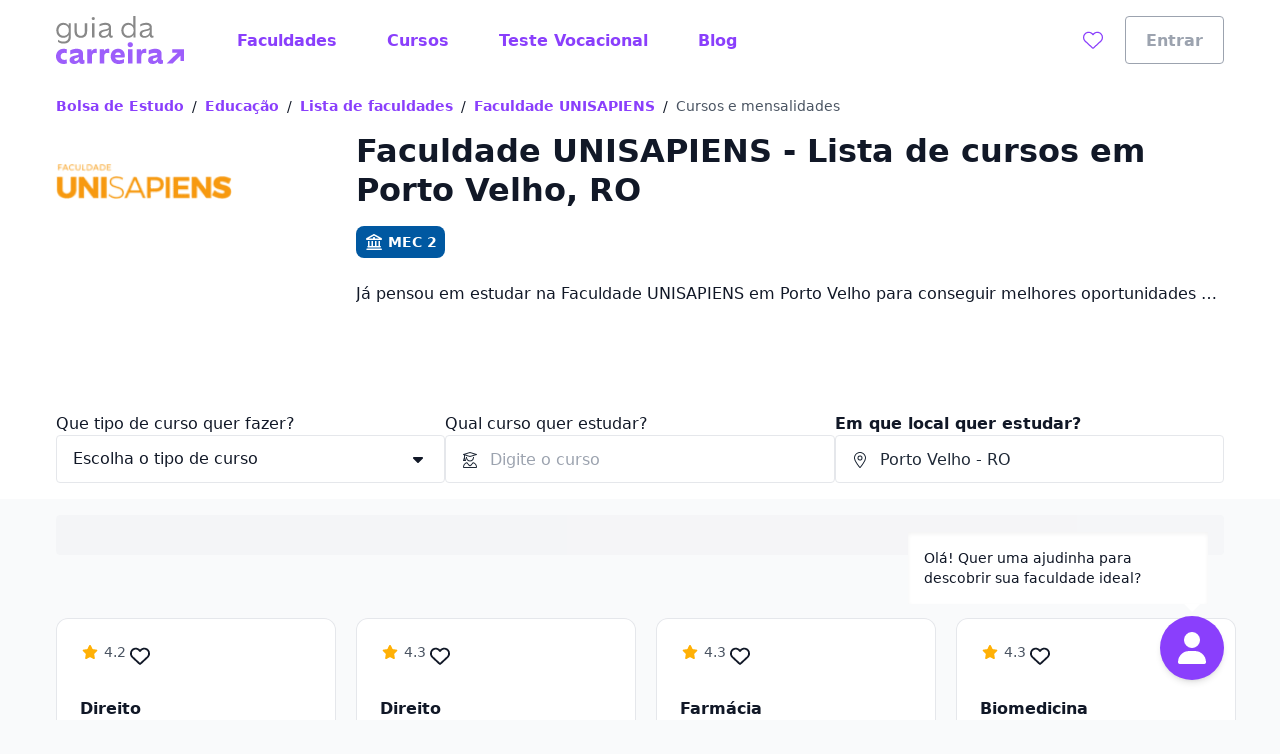

--- FILE ---
content_type: text/html;charset=utf-8
request_url: https://www.guiadacarreira.com.br/faculdades/unisapiens/cursos/rondonia--porto-velho
body_size: 45332
content:
<!DOCTYPE html><html  lang="pt-BR"><head><meta charset="utf-8"><meta name="viewport" content="width=device-width, initial-scale=1"><title>Faculdade UNISAPIENS - Todos os cursos em Porto Velho, RO | Guia da Carreira</title><link rel="preconnect" href="https://qb-assets.querobolsa.com.br" crossorigin="anonymous"><link rel="preconnect" href="https://qm-render-guia-da-carreira-cdn.guiadacarreira.com.br/" crossorigin="anonymous"><style>.qb-layout__page{margin:0 auto;z-index:0}body[data-theme]{--layout-footer-margin:80px}body[data-theme] .qb-layout__footer{margin-top:var(--layout-footer-margin)}</style><style>.ui-modal[data-v-e97ea83f]{z-index:6000}.ui-modal--no-padding[data-v-e97ea83f]{padding:0}</style><style>.iplp[data-v-fd1b3338]{--loading-height-desktop:320px;--loading-height-mobile:435px}</style><style>.qualification-wizard[data-v-4f684822]{z-index:100}.qualification-wizard__icon[data-v-4f684822]{align-items:center;cursor:pointer;display:flex;justify-content:center;position:fixed;z-index:3;--tw-bg-opacity:1;background-color:rgb(138 63 252/var(--tw-bg-opacity,1));border-radius:9999px;bottom:1rem;--tw-shadow:0 4px 6px -1px rgba(0,0,0,.1),0 2px 4px -2px rgba(0,0,0,.1);--tw-shadow-colored:0 4px 6px -1px var(--tw-shadow-color),0 2px 4px -2px var(--tw-shadow-color);box-shadow:var(--tw-ring-offset-shadow,0 0 #0000),var(--tw-ring-shadow,0 0 #0000),var(--tw-shadow);height:3.5rem;right:1.5rem;width:3.5rem}@media(min-width:992px){.qualification-wizard__icon[data-v-4f684822]{bottom:2.5rem;height:4rem;right:3.5rem;width:4rem}}.qualification-wizard__tooltip[data-v-4f684822]{bottom:72px;display:flex;height:72px;pointer-events:none;right:2.25rem;width:300px}@media(min-width:992px){.qualification-wizard__tooltip[data-v-4f684822]{bottom:100px;right:72px}}.qualification-wizard__container[data-v-4f684822]{bottom:0;right:0}@media(min-width:992px){.qualification-wizard__container[data-v-4f684822]{bottom:128px;right:3.5rem}}.qualification-wizard__container[data-v-4f684822],.qualification-wizard__tooltip[data-v-4f684822]{animation:show-up-4f684822 .3s ease 0s;position:fixed;z-index:10}.qualification-wizard__overlay[data-v-4f684822]{background-color:transparent;height:100vh;left:0;position:fixed;top:0;width:100vw;z-index:2}@keyframes show-up-4f684822{0%{opacity:0;transform:translate(125px,210px) scale(.1)}to{opacity:1;transform:translate(0) scale(1)}}</style><style>.blurred-container[data-v-5edbfacd]{overflow:hidden;position:relative}.blurred-container__content[data-v-5edbfacd]{height:100%;-ms-overflow-style:none;overflow-y:scroll;padding-bottom:var(--blurred-padding-size);padding-left:0;padding-right:0;padding-top:var(--blurred-padding-size);scrollbar-width:none}.blurred-container__content[data-v-5edbfacd]::-webkit-scrollbar{background:transparent;height:0;width:0}.blurred-container[data-v-5edbfacd]:after,.blurred-container[data-v-5edbfacd]:before{content:"";height:var(--blurred-padding-size);position:absolute;width:100%}.blurred-container[data-v-5edbfacd]:before{background:linear-gradient(0deg,#ffffff40,#fff);top:0}.blurred-container[data-v-5edbfacd]:after{background:linear-gradient(180deg,#ffffff40,#fff);bottom:0}</style><style>.section-spotlight-iplp[data-v-b2bcea4b]{--tw-bg-opacity:1;background-color:rgb(255 255 255/var(--tw-bg-opacity,1))}.section-spotlight-iplp__title[data-v-b2bcea4b]{margin-bottom:0;margin-top:1rem}@media(min-width:768px){.section-spotlight-iplp__title[data-v-b2bcea4b]{margin-top:0}}.section-spotlight-iplp__description[data-v-b2bcea4b]{margin-bottom:0;margin-top:1.5rem;min-height:114px}@media(min-width:992px){.section-spotlight-iplp__description[data-v-b2bcea4b]{min-height:none}}@media(min-width:992px){.section-spotlight-iplp__description[data-v-b2bcea4b] [data-component=z-text]>div{min-width:687px}}.section-spotlight-iplp__university-image[data-v-b2bcea4b]{height:4rem;-o-object-fit:contain;object-fit:contain;width:113px}@media(min-width:768px){.section-spotlight-iplp__university-image[data-v-b2bcea4b]{height:99px;width:176px}}@media(min-width:992px){.section-spotlight-iplp__non-partner-section-thumb[data-v-b2bcea4b]{margin-top:1rem}}.section-spotlight-iplp__non-partner-section-header[data-v-b2bcea4b]{margin-top:.5rem}.section-spotlight-iplp__score[data-v-b2bcea4b]{align-items:center;display:flex;margin-top:.5rem}.section-spotlight-iplp__score-badge[data-v-b2bcea4b]{margin-left:.5rem}</style><style>@media(min-width:768px){.ui-spotlight__main-content{-moz-column-gap:2rem;column-gap:2rem;display:grid;grid-template-columns:repeat(12,1fr)}}@media(min-width:768px){.ui-spotlight__main-content--child{display:flex}}@media(min-width:768px){.ui-spotlight__main-thumb{grid-column:span 3;text-align:center}}@media(min-width:768px){.ui-spotlight__main-content-wrapper{grid-column:span 9;width:100%}.ui-spotlight__main-content-wrapper--small-content-size{grid-column:span 6}}</style><style>.ui-text-collapse__text{-webkit-box-orient:vertical;display:block;display:-webkit-box;-webkit-hyphens:auto;hyphens:auto;margin-bottom:var(--space-extra-small);margin-top:0;overflow:hidden;overflow-wrap:break-word;text-overflow:ellipsis;word-break:break-word}.ui-text-collapse__link--reserved-space{height:1.5rem}@media(min-width:992px){.ui-text-collapse__link-button--desktop-hidden{display:none}}</style><style>.main-filters[data-v-efc9a084]{padding-bottom:1rem}@media(min-width:992px){.main-filters[data-v-efc9a084]{display:block;height:auto;margin-top:0;padding-top:1rem}}.main-filters__user-location[data-v-efc9a084]{align-items:center;display:flex;width:100%}.main-filters__bottom-sheet-content[data-v-efc9a084]{padding-bottom:1.5rem;padding-top:1.5rem}.main-filters__menu-target[data-v-efc9a084]{align-items:center;display:flex;justify-content:space-between;width:100%;--tw-bg-opacity:1;background-color:rgb(255 255 255/var(--tw-bg-opacity,1));border-width:1px;--tw-border-opacity:1;border-color:rgb(156 163 175/var(--tw-border-opacity,1));border-radius:24px;height:3rem;padding:0 .375rem 0 .5rem}.main-filters[data-v-efc9a084] .filter-selector-modal__target-wrapper{display:block;width:100%}.main-filters__target-label[data-v-efc9a084]{-webkit-box-orient:vertical;display:-webkit-box;-webkit-line-clamp:1;overflow:hidden;text-align:left;text-overflow:ellipsis;white-space:pre-line;width:85%;--tw-text-opacity:1;color:rgb(55 65 81/var(--tw-text-opacity,1));margin-left:.5rem}.main-filters__wrapper-target-icon[data-v-efc9a084]{--tw-bg-opacity:1;background-color:rgb(138 63 252/var(--tw-bg-opacity,1));border-radius:24px;display:flex;height:2rem;justify-content:center;width:2rem}.main-filters__target-icon[data-v-efc9a084]{align-self:center;--tw-text-opacity:1;color:rgb(255 255 255/var(--tw-text-opacity,1))}</style><style>.filter-selector__modal-wrapper[data-v-55341b90]{--modal-padding:32px;display:flex;flex-direction:column;justify-content:space-between;min-height:calc(100vh - var(--modal-padding)*2)}@media(min-width:992px){.filter-selector__modal-wrapper[data-v-55341b90]{--modal-padding:40px;min-height:unset}}.filter-selector__footer[data-v-55341b90]{margin-top:2rem}.filter-selector__footer-modal[data-v-55341b90]{--modal-padding-negative:calc(var(--modal-padding)*-1);--tw-bg-opacity:1;background-color:rgb(255 255 255/var(--tw-bg-opacity,1));bottom:var(--modal-padding-negative);margin-bottom:var(--modal-padding-negative);margin-left:var(--modal-padding-negative);margin-right:var(--modal-padding-negative);position:sticky;--tw-shadow:0 0 0 1px #d5d9e0 inset,0 -8px 16px -8px rgba(19,23,26,.24);--tw-shadow-colored:inset 0 0 0 1px var(--tw-shadow-color),0 -8px 16px -8px var(--tw-shadow-color);box-shadow:var(--tw-ring-offset-shadow,0 0 #0000),var(--tw-ring-shadow,0 0 #0000),var(--tw-shadow);padding-bottom:1rem;padding-left:var(--modal-padding);padding-right:var(--modal-padding);padding-top:1rem}</style><style>.filter-selector-bottom-sheet__target[data-v-f2c0c5a4]{display:inline-block;white-space:nowrap;width:100%}.filter-selector-bottom-sheet--padding[data-v-f2c0c5a4]{padding:2rem}</style><style>.course-autocomplete__no-result[data-v-70ea4d9a]{--tw-text-opacity:1;color:rgb(55 65 81/var(--tw-text-opacity,1));padding:1rem}</style><style>.location-autocomplete__loading[data-v-ce7fcd41]{--tw-text-opacity:1;color:rgb(55 65 81/var(--tw-text-opacity,1));display:block;padding:1rem}</style><style>@font-face{font-family:Red Hat Text;src:local("Red Hat Text Regular"),local("Red Hat Text"),url(https://qm-render-guia-da-carreira-cdn.guiadacarreira.com.br/_fonts/SUC9Zh5xWnsdKXxkeRkZl0Ft_NJzndvX9qKLLz5uEo0-1w6A42Fln66vM5lpH8Sgkt56XEqnwvprVizvHMe1uOg.woff2) format(woff2);font-display:swap;unicode-range:U+0100-02BA,U+02BD-02C5,U+02C7-02CC,U+02CE-02D7,U+02DD-02FF,U+0304,U+0308,U+0329,U+1D00-1DBF,U+1E00-1E9F,U+1EF2-1EFF,U+2020,U+20A0-20AB,U+20AD-20C0,U+2113,U+2C60-2C7F,U+A720-A7FF;font-weight:400;font-style:normal}@font-face{font-family:"Red Hat Text Fallback: Arial";src:local("Arial");size-adjust:100.269%;ascent-override:101.5269%;descent-override:30.4182%;line-gap-override:0%}@font-face{font-family:Red Hat Text;src:local("Red Hat Text Regular"),local("Red Hat Text"),url(https://qm-render-guia-da-carreira-cdn.guiadacarreira.com.br/_fonts/ALD2IRVMlu_1s6VGKCEATHYceC-WvFcI4CSUFzWzCNA-YRsRFXOnHHmvcjcDY5TVFdRn67ymVQgaNYsP58i_xKY.woff2) format(woff2);font-display:swap;unicode-range:U+0000-00FF,U+0131,U+0152-0153,U+02BB-02BC,U+02C6,U+02DA,U+02DC,U+0304,U+0308,U+0329,U+2000-206F,U+20AC,U+2122,U+2191,U+2193,U+2212,U+2215,U+FEFF,U+FFFD;font-weight:400;font-style:normal}@font-face{font-family:Red Hat Text;src:local("Red Hat Text Medium"),url(/_fonts/SUC9Zh5xWnsdKXxkeRkZl0Ft_NJzndvX9qKLLz5uEo0-1w6A42Fln66vM5lpH8Sgkt56XEqnwvprVizvHMe1uOg.woff2) format(woff2);font-display:swap;unicode-range:U+0100-02BA,U+02BD-02C5,U+02C7-02CC,U+02CE-02D7,U+02DD-02FF,U+0304,U+0308,U+0329,U+1D00-1DBF,U+1E00-1E9F,U+1EF2-1EFF,U+2020,U+20A0-20AB,U+20AD-20C0,U+2113,U+2C60-2C7F,U+A720-A7FF;font-weight:500;font-style:normal}@font-face{font-family:Red Hat Text;src:local("Red Hat Text Medium"),url(/_fonts/ALD2IRVMlu_1s6VGKCEATHYceC-WvFcI4CSUFzWzCNA-YRsRFXOnHHmvcjcDY5TVFdRn67ymVQgaNYsP58i_xKY.woff2) format(woff2);font-display:swap;unicode-range:U+0000-00FF,U+0131,U+0152-0153,U+02BB-02BC,U+02C6,U+02DA,U+02DC,U+0304,U+0308,U+0329,U+2000-206F,U+20AC,U+2122,U+2191,U+2193,U+2212,U+2215,U+FEFF,U+FFFD;font-weight:500;font-style:normal}@font-face{font-family:Red Hat Text;src:local("Red Hat Text SemiBold"),url(/_fonts/SUC9Zh5xWnsdKXxkeRkZl0Ft_NJzndvX9qKLLz5uEo0-1w6A42Fln66vM5lpH8Sgkt56XEqnwvprVizvHMe1uOg.woff2) format(woff2);font-display:swap;unicode-range:U+0100-02BA,U+02BD-02C5,U+02C7-02CC,U+02CE-02D7,U+02DD-02FF,U+0304,U+0308,U+0329,U+1D00-1DBF,U+1E00-1E9F,U+1EF2-1EFF,U+2020,U+20A0-20AB,U+20AD-20C0,U+2113,U+2C60-2C7F,U+A720-A7FF;font-weight:600;font-style:normal}@font-face{font-family:Red Hat Text;src:local("Red Hat Text SemiBold"),url(/_fonts/ALD2IRVMlu_1s6VGKCEATHYceC-WvFcI4CSUFzWzCNA-YRsRFXOnHHmvcjcDY5TVFdRn67ymVQgaNYsP58i_xKY.woff2) format(woff2);font-display:swap;unicode-range:U+0000-00FF,U+0131,U+0152-0153,U+02BB-02BC,U+02C6,U+02DA,U+02DC,U+0304,U+0308,U+0329,U+2000-206F,U+20AC,U+2122,U+2191,U+2193,U+2212,U+2215,U+FEFF,U+FFFD;font-weight:600;font-style:normal}@font-face{font-family:Red Hat Text;src:local("Red Hat Text Bold"),url(/_fonts/SUC9Zh5xWnsdKXxkeRkZl0Ft_NJzndvX9qKLLz5uEo0-1w6A42Fln66vM5lpH8Sgkt56XEqnwvprVizvHMe1uOg.woff2) format(woff2);font-display:swap;unicode-range:U+0100-02BA,U+02BD-02C5,U+02C7-02CC,U+02CE-02D7,U+02DD-02FF,U+0304,U+0308,U+0329,U+1D00-1DBF,U+1E00-1E9F,U+1EF2-1EFF,U+2020,U+20A0-20AB,U+20AD-20C0,U+2113,U+2C60-2C7F,U+A720-A7FF;font-weight:700;font-style:normal}@font-face{font-family:Red Hat Text;src:local("Red Hat Text Bold"),url(/_fonts/ALD2IRVMlu_1s6VGKCEATHYceC-WvFcI4CSUFzWzCNA-YRsRFXOnHHmvcjcDY5TVFdRn67ymVQgaNYsP58i_xKY.woff2) format(woff2);font-display:swap;unicode-range:U+0000-00FF,U+0131,U+0152-0153,U+02BB-02BC,U+02C6,U+02DA,U+02DC,U+0304,U+0308,U+0329,U+2000-206F,U+20AC,U+2122,U+2191,U+2193,U+2212,U+2215,U+FEFF,U+FFFD;font-weight:700;font-style:normal}@font-face{font-family:Red Hat Text;src:local("Red Hat Text Regular"),local("Red Hat Text"),url(https://qm-render-guia-da-carreira-cdn.guiadacarreira.com.br/_fonts/1ZTlEDqU4DtwDJiND8f6qaugUpa0RIDvQl-v7iM6l54-xV3WbaWmyR9WYlCLJLZYTUUafSUmXBBXBA_Uc3xh0Bk.woff) format(woff);font-display:swap;font-weight:400;font-style:normal}@font-face{font-family:Red Hat Text;src:local("Red Hat Text Medium"),url(https://qm-render-guia-da-carreira-cdn.guiadacarreira.com.br/_fonts/1ZTlEDqU4DtwDJiND8f6qaugUpa0RIDvQl-v7iM6l54-vnosgyHpgxwt5pWy3kj3b3l1GlexEnG9WXt_SVAcy2k.woff) format(woff);font-display:swap;font-weight:500;font-style:normal}@font-face{font-family:Red Hat Text;src:local("Red Hat Text SemiBold"),url(https://qm-render-guia-da-carreira-cdn.guiadacarreira.com.br/_fonts/1ZTlEDqU4DtwDJiND8f6qaugUpa0RIDvQl-v7iM6l54-HYlFSfMDP3ClqZaxg9krqhlL9GoOny0pX11wp8hfCbg.woff) format(woff);font-display:swap;font-weight:600;font-style:normal}@font-face{font-family:Red Hat Text;src:local("Red Hat Text Bold"),url(https://qm-render-guia-da-carreira-cdn.guiadacarreira.com.br/_fonts/1ZTlEDqU4DtwDJiND8f6qaugUpa0RIDvQl-v7iM6l54-MV_KBc9AdEOwRSBdTfeoAELfMTSi6ev0WJNNVqadaQI.woff) format(woff);font-display:swap;font-weight:700;font-style:normal}.location-autocomplete__error[data-v-ce7fcd41]{--tw-text-opacity:1;color:rgb(55 65 81/var(--tw-text-opacity,1));display:block;font-family:Red Hat Text,"Red Hat Text Fallback: Arial",ui-sans-serif,system-ui,sans-serif,Apple Color Emoji,Segoe UI Emoji,Segoe UI Symbol,Noto Color Emoji;font-weight:600;padding:1rem}.location-autocomplete__instruction[data-v-ce7fcd41]{--tw-bg-opacity:1;background-color:rgb(249 250 251/var(--tw-bg-opacity,1));border-bottom-width:1px;border-style:solid;border-top-width:1px;--tw-border-opacity:1;border-color:rgb(249 250 251/var(--tw-border-opacity,1));padding:.5rem 1rem;text-transform:uppercase}.location-autocomplete__instruction[data-v-ce7fcd41]:first-child{border-top-left-radius:inherit;border-top-right-radius:inherit}.location-autocomplete__extra-action[data-v-ce7fcd41]{background-color:transparent;border-width:0;cursor:pointer;font-weight:var(--font-weight-medium);padding:1rem;width:100%}.location-autocomplete__extra-action-container[data-v-ce7fcd41]{align-items:center;display:flex;justify-content:flex-start;text-align:left;--tw-text-opacity:1;color:rgb(138 63 252/var(--tw-text-opacity,1))}.location-autocomplete__extra-action-icon[data-v-ce7fcd41]{flex-shrink:0;height:1.5rem;margin-right:.5rem;width:18px}.location-autocomplete__extra-action-icon--square[data-v-ce7fcd41]{height:18px}.location-autocomplete__extra-action-text[data-v-ce7fcd41]{text-decoration:underline}.location-autocomplete__no-result[data-v-ce7fcd41]{padding:1rem}</style><style>.promoted-filters[data-v-42786aeb]{min-height:var(--element-height)}.promoted-filters__container[data-v-42786aeb]{--tw-bg-opacity:1;background-color:rgb(249 250 251/var(--tw-bg-opacity,1));padding-bottom:1.5rem;padding-top:1rem;width:100%}@media(min-width:992px){.promoted-filters__container[data-v-42786aeb]{padding-bottom:1.5rem;padding-top:1rem}}.promoted-filters__container--is-sticky[data-v-42786aeb]{--tw-shadow:0 4px 6px -1px rgba(0,0,0,.1),0 2px 4px -2px rgba(0,0,0,.1);--tw-shadow-colored:0 4px 6px -1px var(--tw-shadow-color),0 2px 4px -2px var(--tw-shadow-color);box-shadow:var(--tw-ring-offset-shadow,0 0 #0000),var(--tw-ring-shadow,0 0 #0000),var(--tw-shadow);position:fixed;top:0;transition:top .3s ease-in-out;z-index:1000}.promoted-filters__container--is-hidden[data-v-42786aeb]{top:calc(var(--element-height)*-1)}.promoted-filters__content-wrapper[data-v-42786aeb]{align-items:center;display:flex;height:100%;justify-content:space-between;overflow-y:auto}@media(min-width:992px){.promoted-filters__content-wrapper[data-v-42786aeb]{overflow:visible}}.promoted-filters__selectors[data-v-42786aeb]{align-items:center;display:flex}@media(min-width:992px){.promoted-filters__selectors[data-v-42786aeb]{align-items:center}}.promoted-filters__offer-comparison[data-v-42786aeb]{margin-left:.25rem}.promoted-filters__filter[data-v-42786aeb]{display:inline-block;margin-left:.75rem;white-space:normal}@media(min-width:992px){.promoted-filters__filter[data-v-42786aeb]{margin-left:.5rem}}.promoted-filters__filter--firts-item[data-v-42786aeb]{margin-left:0}.promoted-filters__button-label-wrapper[data-v-42786aeb]{align-items:center;display:flex;gap:.5rem}.promoted-filters__active-filters-count-wrapper[data-v-42786aeb]{--tw-bg-opacity:1;background-color:rgb(255 255 255/var(--tw-bg-opacity,1));border-radius:.5rem;display:flex;height:1rem;justify-content:center;width:1rem}.promoted-filter__active-filters-count[data-v-42786aeb]{align-self:center;font-weight:900;--tw-text-opacity:1;color:rgb(138 63 252/var(--tw-text-opacity,1))}.promoted-filters__filter-divider[data-v-42786aeb]{--tw-bg-opacity:1;background-color:rgb(229 231 235/var(--tw-bg-opacity,1));height:2rem;margin-left:.75rem;width:.125rem}@media(min-width:992px){.promoted-filters__filter-divider[data-v-42786aeb]{margin-left:1rem;margin-right:.5rem}}.promoted-filters__cleaner[data-v-42786aeb]{margin-left:.5rem;white-space:nowrap}</style><style>.offer-search-list[data-v-67afa623]{display:grid;gap:1rem;grid-template-columns:minmax(0,1fr);list-style:none;margin-bottom:1rem;margin-top:.5rem;padding-left:0}@media(min-width:640px){.offer-search-list[data-v-67afa623]{grid-template-columns:repeat(2,minmax(0,1fr));margin-bottom:1.5rem}}@media(min-width:992px){.offer-search-list[data-v-67afa623]{gap:2rem}}@media(min-width:1200px){.offer-search-list[data-v-67afa623]{grid-template-columns:repeat(3,minmax(0,1fr))}}@media(min-width:640px){.offer-search-list__banner[data-v-67afa623]{grid-column:1/span 2}}@media(min-width:1200px){.offer-search-list__banner[data-v-67afa623]{grid-column:1/span 3}}@media(min-width:1200px){.offer-search-list--two-columns[data-v-67afa623]{grid-template-columns:repeat(2,minmax(0,1fr))}}@media(min-width:640px){.offer-search-list--two-columns .offer-search-list__banner[data-v-67afa623]{grid-column:1/span 2}}@media(min-width:1200px){.offer-search-list--two-columns .offer-search-list__banner[data-v-67afa623]{grid-column:1/span 4}}@media(min-width:1200px){.offer-search-list--four-columns[data-v-67afa623]{grid-template-columns:repeat(4,minmax(0,1fr))}}@media(min-width:640px){.offer-search-list--four-columns .offer-search-list__banner[data-v-67afa623]{grid-column:1/span 2}}@media(min-width:1200px){.offer-search-list--four-columns .offer-search-list__banner[data-v-67afa623]{grid-column:1/span 4}}</style><style>.offer-search-card-picker{--size-logo-height:40px;--size-title-height:40px;--size-description-height:40px;--size-student-reviews-height:20px;--space-student-reviews-top:8px;--size-shift-selector-height:24px;--size-shift-selector-xplp-height:64px;--size-campus-selector-proposal-height:24px;--space-shift-selector-top:16px;--size-price-height:72px;--size-special-conditions-height:16px;--size-campus-height:16px;height:100%;min-height:440px;min-width:280px}.offer-search-card-picker__logo{height:var(--size-logo-height);margin-bottom:0;margin-top:0}.offer-search-card-picker__title{height:var(--size-title-height);margin-bottom:0;margin-top:.5rem}.offer-search-card-picker__description{height:var(--size-description-height);margin-bottom:0;margin-top:.25rem}.offer-search-card-picker__student-reviews{height:var(--size-student-reviews-height);margin-top:var(--space-student-reviews-top);padding-left:0}.offer-search-card-picker__shift-selector{height:var(--size-shift-selector-height);margin-top:.5rem}.offer-search-card-picker__shift-selector-xplp{height:var(--size-shift-selector-xplp-height);margin-top:.5rem}.offer-search-card-picker__campus-selector{height:var(--size-campus-selector-proposal-height);margin-top:.5rem}.offer-search-card-picker__campus-selector--virtual{display:flex;height:60px;margin-top:0}.offer-search-card-picker__price{height:var(--size-price-height);margin-top:.5rem}.offer-search-card-picker__price--small{height:52px}.offer-search-card-picker__special-conditions{height:var(--size-special-conditions-height);margin-bottom:1rem;margin-top:.75rem}.offer-search-card-picker__campus{height:var(--size-campus-height);margin-top:1rem}.offer-search-card-picker__checkout-cta{height:2rem;margin-top:1rem}.offer-search-card-picker__pdp-cta{height:2rem;margin-top:.5rem}</style><style>.offer-search-card__wrapper[data-v-06e7ab09]{height:100%;position:relative}.offer-search-card[data-v-06e7ab09]{--tw-bg-opacity:1;background-color:rgb(255 255 255/var(--tw-bg-opacity,1));border-radius:.75rem;--tw-shadow:0 0 0 1px #e5e7eb inset;--tw-shadow-colored:inset 0 0 0 1px var(--tw-shadow-color);box-shadow:var(--tw-ring-offset-shadow,0 0 #0000),var(--tw-ring-shadow,0 0 #0000),var(--tw-shadow);display:grid;grid-template-rows:190px 14px 14px 218px;max-height:436px;min-width:278px}@media not (max-width:1200px){.offer-search-card[data-v-06e7ab09]{max-height:438px;max-width:278px}}.offer-search-card__is-loading[data-v-06e7ab09]{border-radius:.75rem;height:100%;max-height:436px;min-width:278px;position:absolute;width:100%;z-index:1}@media not (max-width:1200px){.offer-search-card__is-loading[data-v-06e7ab09]{max-height:438px;max-width:278px}}.offer-search-card__top-content[data-v-06e7ab09]{display:grid;gap:.375rem;grid-column:1/2;grid-row:1;grid-template-rows:40px 40px 68px;padding:1.5rem 1.5rem 0}.offer-search-card__icon-content-wrapper[data-v-06e7ab09]{align-items:start;display:flex;gap:.5rem}.offer-search-card__complementary-info[data-v-06e7ab09]{display:flex;flex-wrap:nowrap;grid-row:1;justify-content:space-between}.offer-search-card__complementary-info:not(:has(.offer-search-card__logo)) .offer-search-card__icon-content-wrapper[data-v-06e7ab09]{flex-grow:1;justify-content:space-between}.offer-search-card__logo-image[data-v-06e7ab09]{cursor:pointer;height:2.5rem;max-height:2.5rem;-o-object-fit:contain;object-fit:contain;-o-object-position:left;object-position:left;width:110px}.offer-search-card__title-wrapper[data-v-06e7ab09]{display:flex;grid-row:2}.offer-search-card__title[data-v-06e7ab09]{align-self:center;-webkit-box-orient:vertical;cursor:pointer;display:-webkit-box;-webkit-line-clamp:2;margin:0;overflow:hidden;text-overflow:ellipsis}.offer-search-card__main-info-wrapper[data-v-06e7ab09]{grid-row:3}.offer-search-card__main-info[data-v-06e7ab09]{display:grid;grid-template-rows:auto 18px}.offer-search-card__price-picker[data-v-06e7ab09]{grid-row:1}.offer-search-card__special-condition[data-v-06e7ab09]{font-size:.75rem;grid-row:2;line-height:1.48}.offer-search-card__middle-content[data-v-06e7ab09]{display:flex;grid-column:1/2;grid-row:2/4;justify-content:end;position:relative;z-index:1}.offer-search-card__campaign-label[data-v-06e7ab09]{right:-8px}.offer-search-card__bottom-content[data-v-06e7ab09]{border-radius:.75rem;box-shadow:0 -5px 6px -6px #12151826,inset 0 0 0 .2px #d5d9e0;display:grid;gap:.75rem;grid-column:1/2;grid-row:3/5;grid-template-rows:40px 40px 76px;padding:1.5rem}.offer-search-card__selector-1[data-v-06e7ab09]{grid-row:1}.offer-search-card__selector-2[data-v-06e7ab09]{grid-row:2}.offer-search-card__ctas[data-v-06e7ab09]{grid-row:3}</style><style>.ui-loading{--height:var(--loading-height-mobile,100%);align-items:center;display:flex;height:var(--height);justify-content:center}@media(min-width:992px){.ui-loading{--height:var(--loading-height-desktop,100%)}}.ui-loading .ui-loading__z-loading{width:5rem}</style><style>.ui-rate-simplified-star[data-v-e56381de]{display:flex;flex:row nowrap}</style><style>.ui-wish-button[data-v-e069c538]{background:transparent;border:none;cursor:pointer;margin:0;outline:none;padding:0;transition:color .2s ease-in-out}.ui-wish-icon--active[data-v-e069c538]{--tw-text-opacity:1;color:rgb(218 30 40/var(--tw-text-opacity,1))}@keyframes pop-e069c538{0%{transform:scale(1)}50%{transform:scale(1.2)}to{transform:scale(1)}}.ui-wish-icon--popping[data-v-e069c538]{animation:pop-e069c538 .4s ease}</style><style>.offer-search-card-price__wrapper{display:grid;grid-template-rows:20px 24px}.offer-search-card-price__top-info{grid-row:1}.offer-search-card-price__bottom-info{grid-row:2}</style><style>.select-target{align-items:center;display:flex;gap:.75rem;justify-content:space-between}.select-target__text-wrapper{display:flex;flex-direction:column}.select-target__description,.select-target__title{max-width:170px;overflow:hidden;text-overflow:ellipsis;white-space:nowrap}</style><style>.offer-search-card-cta-proposal{display:flex;flex-direction:column;gap:.5rem;height:100%;justify-content:flex-end}</style><style>.offer-recommendation-section{margin-bottom:4rem;padding-bottom:2rem;padding-top:3rem}@media(min-width:992px){.offer-recommendation-section{padding-top:4rem}}</style><style>@media(min-width:992px){.page-section{align-items:start;display:grid;grid-gap:16px;grid-template:"title content" auto/280px minmax(auto,800px);justify-content:space-between;width:100%}}.page-section__title-container{grid-area:title;margin-bottom:2rem}@media(min-width:992px){.page-section__title-container{margin-bottom:0}}@media(min-width:992px){.page-section--horizontal-follow>.page-section__title-container{position:sticky;top:5rem}}@media(min-width:992px){.page-section--vertical{display:block}}.page-section__title{margin-bottom:0;margin-top:0}.page-section__content{grid-area:content}</style><style>.offer-recommendation-carousel--lite{padding-bottom:0;padding-top:0}.offer-recommendation-carousel__chunk-wrapper{display:grid;grid-gap:16px}</style><style>.page-section-link-list__item[data-v-23955c01]{align-items:center;display:flex;gap:1rem}.page-section-link-list__icon[data-v-23955c01]{flex-shrink:0}.page-section-link-list__ellipsis[data-v-23955c01]{-webkit-box-orient:vertical;display:-webkit-box;-webkit-hyphens:auto;hyphens:auto;-webkit-line-clamp:1;overflow:hidden;overflow-wrap:break-word;text-overflow:ellipsis;word-break:break-word}</style><style>.ui-list[data-v-2ca794a0]{display:grid;grid-auto-columns:1fr;grid-auto-flow:row;grid-auto-rows:auto;grid-template-columns:1fr}@media(min-width:992px){.ui-list[data-v-2ca794a0]{-moz-column-gap:2rem;column-gap:2rem;grid-auto-flow:column}}.ui-list__row[data-v-2ca794a0]{padding:1rem;position:relative;width:100%}.ui-list__row[data-v-2ca794a0]:after{--tw-bg-opacity:1;background-color:rgb(243 244 246/var(--tw-bg-opacity,1));bottom:0;content:"";height:1px;left:0;position:absolute;right:0}@media(min-width:992px){.ui-list__row[data-v-2ca794a0]:last-child:after{content:none}}.ui-list__column:last-child .ui-list__row[data-v-2ca794a0]:last-child:after{content:none}.ui-list__toggle-button[data-v-2ca794a0]{margin-top:1.5rem}.ui-list__toggle-icon[data-v-2ca794a0]{vertical-align:middle}</style><link rel="stylesheet" href="https://qm-render-guia-da-carreira-cdn.guiadacarreira.com.br/quero-marketplace-render/entry.bjHYhfq0.css" crossorigin><link rel="stylesheet" href="https://qm-render-guia-da-carreira-cdn.guiadacarreira.com.br/quero-marketplace-render/index.DnMTz2dp.css" crossorigin><link rel="stylesheet" href="https://qm-render-guia-da-carreira-cdn.guiadacarreira.com.br/quero-marketplace-render/location-autocomplete.FmheCVha.css" crossorigin><link rel="stylesheet" href="https://qm-render-guia-da-carreira-cdn.guiadacarreira.com.br/quero-marketplace-render/course-autocomplete.B1O5w38_.css" crossorigin><link rel="stylesheet" href="https://qm-render-guia-da-carreira-cdn.guiadacarreira.com.br/quero-marketplace-render/lead-collector-success.B03etl5_.css" crossorigin><link rel="stylesheet" href="https://qm-render-guia-da-carreira-cdn.guiadacarreira.com.br/quero-marketplace-render/ui-loading.CYhOm1VW.css" crossorigin><link rel="stylesheet" href="https://qm-render-guia-da-carreira-cdn.guiadacarreira.com.br/quero-marketplace-render/use-iplp-offer-search.BDtBVe7d.css" crossorigin><link rel="stylesheet" href="https://qm-render-guia-da-carreira-cdn.guiadacarreira.com.br/quero-marketplace-render/qualification-wizard.RgKK0qOv.css" crossorigin><link rel="stylesheet" href="https://qm-render-guia-da-carreira-cdn.guiadacarreira.com.br/quero-marketplace-render/lead-collector-banner.BHuyOYSe.css" crossorigin><link rel="stylesheet" href="https://qm-render-guia-da-carreira-cdn.guiadacarreira.com.br/quero-marketplace-render/offer-search-filter.BVofJ6QW.css" crossorigin><link rel="stylesheet" href="https://qm-render-guia-da-carreira-cdn.guiadacarreira.com.br/quero-marketplace-render/z-slider.Db19Tgpi.css" crossorigin><link rel="stylesheet" href="https://qm-render-guia-da-carreira-cdn.guiadacarreira.com.br/quero-marketplace-render/offer-recommendation-carousel.AGj5Z_24.css" crossorigin><link rel="stylesheet" href="https://qm-render-guia-da-carreira-cdn.guiadacarreira.com.br/quero-marketplace-render/index.BZrZacaq.css" crossorigin><link rel="stylesheet" href="https://qm-render-guia-da-carreira-cdn.guiadacarreira.com.br/quero-marketplace-render/ui-tag-filter.LQYmFADe.css" crossorigin><link rel="stylesheet" href="https://qm-render-guia-da-carreira-cdn.guiadacarreira.com.br/quero-marketplace-render/ui-list.DGwyju22.css" crossorigin><link rel="stylesheet" href="https://qm-render-guia-da-carreira-cdn.guiadacarreira.com.br/quero-marketplace-render/lead-collector-form.CZy2ZCy_.css" crossorigin><link rel="stylesheet" href="https://qm-render-guia-da-carreira-cdn.guiadacarreira.com.br/quero-marketplace-render/page-section-link-list.CUHgUluw.css" crossorigin><link rel="stylesheet" href="https://qm-render-guia-da-carreira-cdn.guiadacarreira.com.br/quero-marketplace-render/ui-text-collapse.DlmzxM9X.css" crossorigin><link rel="modulepreload" as="script" crossorigin href="https://qm-render-guia-da-carreira-cdn.guiadacarreira.com.br/quero-marketplace-render/Di-c4jtk.js"><link rel="modulepreload" as="script" crossorigin href="https://qm-render-guia-da-carreira-cdn.guiadacarreira.com.br/quero-marketplace-render/uAVLBpNz.js"><link rel="modulepreload" as="script" crossorigin href="https://qm-render-guia-da-carreira-cdn.guiadacarreira.com.br/quero-marketplace-render/WSdmZl1T.js"><link rel="modulepreload" as="script" crossorigin href="https://qm-render-guia-da-carreira-cdn.guiadacarreira.com.br/quero-marketplace-render/aneRfQQJ.js"><link rel="modulepreload" as="script" crossorigin href="https://qm-render-guia-da-carreira-cdn.guiadacarreira.com.br/quero-marketplace-render/8I8R7izr.js"><link rel="modulepreload" as="script" crossorigin href="https://qm-render-guia-da-carreira-cdn.guiadacarreira.com.br/quero-marketplace-render/C0W83eeh.js"><link rel="modulepreload" as="script" crossorigin href="https://qm-render-guia-da-carreira-cdn.guiadacarreira.com.br/quero-marketplace-render/DAWxyRwd.js"><link rel="modulepreload" as="script" crossorigin href="https://qm-render-guia-da-carreira-cdn.guiadacarreira.com.br/quero-marketplace-render/BrYmCTev.js"><link rel="modulepreload" as="script" crossorigin href="https://qm-render-guia-da-carreira-cdn.guiadacarreira.com.br/quero-marketplace-render/W70oDzYj.js"><link rel="modulepreload" as="script" crossorigin href="https://qm-render-guia-da-carreira-cdn.guiadacarreira.com.br/quero-marketplace-render/BLcKPqMd.js"><link rel="modulepreload" as="script" crossorigin href="https://qm-render-guia-da-carreira-cdn.guiadacarreira.com.br/quero-marketplace-render/BnIB6w0a.js"><link rel="modulepreload" as="script" crossorigin href="https://qm-render-guia-da-carreira-cdn.guiadacarreira.com.br/quero-marketplace-render/BeXKygrq.js"><link rel="modulepreload" as="script" crossorigin href="https://qm-render-guia-da-carreira-cdn.guiadacarreira.com.br/quero-marketplace-render/Cgdrl0st.js"><link rel="modulepreload" as="script" crossorigin href="https://qm-render-guia-da-carreira-cdn.guiadacarreira.com.br/quero-marketplace-render/CFaeN2Za.js"><link rel="modulepreload" as="script" crossorigin href="https://qm-render-guia-da-carreira-cdn.guiadacarreira.com.br/quero-marketplace-render/CpSnfUVv.js"><link rel="modulepreload" as="script" crossorigin href="https://qm-render-guia-da-carreira-cdn.guiadacarreira.com.br/quero-marketplace-render/BbWba278.js"><link rel="modulepreload" as="script" crossorigin href="https://qm-render-guia-da-carreira-cdn.guiadacarreira.com.br/quero-marketplace-render/Bh9YTQaQ.js"><link rel="modulepreload" as="script" crossorigin href="https://qm-render-guia-da-carreira-cdn.guiadacarreira.com.br/quero-marketplace-render/Dw_FoNTY.js"><link rel="modulepreload" as="script" crossorigin href="https://qm-render-guia-da-carreira-cdn.guiadacarreira.com.br/quero-marketplace-render/BVt2OQfz.js"><link rel="modulepreload" as="script" crossorigin href="https://qm-render-guia-da-carreira-cdn.guiadacarreira.com.br/quero-marketplace-render/DlgkNWXx.js"><link rel="modulepreload" as="script" crossorigin href="https://qm-render-guia-da-carreira-cdn.guiadacarreira.com.br/quero-marketplace-render/DDcJ_bcM.js"><link rel="modulepreload" as="script" crossorigin href="https://qm-render-guia-da-carreira-cdn.guiadacarreira.com.br/quero-marketplace-render/DZc7RHro.js"><link rel="modulepreload" as="script" crossorigin href="https://qm-render-guia-da-carreira-cdn.guiadacarreira.com.br/quero-marketplace-render/C8zk6bu0.js"><link rel="modulepreload" as="script" crossorigin href="https://qm-render-guia-da-carreira-cdn.guiadacarreira.com.br/quero-marketplace-render/BwNe53Gf.js"><link rel="modulepreload" as="script" crossorigin href="https://qm-render-guia-da-carreira-cdn.guiadacarreira.com.br/quero-marketplace-render/CfvkSQQ0.js"><link rel="modulepreload" as="script" crossorigin href="https://qm-render-guia-da-carreira-cdn.guiadacarreira.com.br/quero-marketplace-render/CJi95rgH.js"><link rel="modulepreload" as="script" crossorigin href="https://qm-render-guia-da-carreira-cdn.guiadacarreira.com.br/quero-marketplace-render/ByvHdUhL.js"><link rel="modulepreload" as="script" crossorigin href="https://qm-render-guia-da-carreira-cdn.guiadacarreira.com.br/quero-marketplace-render/Cj99RmFE.js"><link rel="modulepreload" as="script" crossorigin href="https://qm-render-guia-da-carreira-cdn.guiadacarreira.com.br/quero-marketplace-render/hjKxSLsb.js"><link rel="modulepreload" as="script" crossorigin href="https://qm-render-guia-da-carreira-cdn.guiadacarreira.com.br/quero-marketplace-render/B9A8t2Ig.js"><link rel="modulepreload" as="script" crossorigin href="https://qm-render-guia-da-carreira-cdn.guiadacarreira.com.br/quero-marketplace-render/C5p8HjRE.js"><link rel="modulepreload" as="script" crossorigin href="https://qm-render-guia-da-carreira-cdn.guiadacarreira.com.br/quero-marketplace-render/k1BBP-0l.js"><link rel="modulepreload" as="script" crossorigin href="https://qm-render-guia-da-carreira-cdn.guiadacarreira.com.br/quero-marketplace-render/AgyNlziy.js"><link rel="modulepreload" as="script" crossorigin href="https://qm-render-guia-da-carreira-cdn.guiadacarreira.com.br/quero-marketplace-render/BGA3e5aa.js"><link rel="modulepreload" as="script" crossorigin href="https://qm-render-guia-da-carreira-cdn.guiadacarreira.com.br/quero-marketplace-render/ZoDFPeEJ.js"><link rel="modulepreload" as="script" crossorigin href="https://qm-render-guia-da-carreira-cdn.guiadacarreira.com.br/quero-marketplace-render/C1FQu_KA.js"><link rel="modulepreload" as="script" crossorigin href="https://qm-render-guia-da-carreira-cdn.guiadacarreira.com.br/quero-marketplace-render/DNG-3R74.js"><link rel="modulepreload" as="script" crossorigin href="https://qm-render-guia-da-carreira-cdn.guiadacarreira.com.br/quero-marketplace-render/DYWWi4Dp.js"><link rel="modulepreload" as="script" crossorigin href="https://qm-render-guia-da-carreira-cdn.guiadacarreira.com.br/quero-marketplace-render/DfDB_X9Y.js"><link rel="modulepreload" as="script" crossorigin href="https://qm-render-guia-da-carreira-cdn.guiadacarreira.com.br/quero-marketplace-render/SDd0HlZm.js"><link rel="modulepreload" as="script" crossorigin href="https://qm-render-guia-da-carreira-cdn.guiadacarreira.com.br/quero-marketplace-render/XxplPTWk.js"><link rel="modulepreload" as="script" crossorigin href="https://qm-render-guia-da-carreira-cdn.guiadacarreira.com.br/quero-marketplace-render/BVzqtVmU.js"><link rel="modulepreload" as="script" crossorigin href="https://qm-render-guia-da-carreira-cdn.guiadacarreira.com.br/quero-marketplace-render/BuCZEgJE.js"><link rel="modulepreload" as="script" crossorigin href="https://qm-render-guia-da-carreira-cdn.guiadacarreira.com.br/quero-marketplace-render/CtCmNUpP.js"><link rel="modulepreload" as="script" crossorigin href="https://qm-render-guia-da-carreira-cdn.guiadacarreira.com.br/quero-marketplace-render/CpzyOQNw.js"><link rel="modulepreload" as="script" crossorigin href="https://qm-render-guia-da-carreira-cdn.guiadacarreira.com.br/quero-marketplace-render/CIyEaOfN.js"><link rel="modulepreload" as="script" crossorigin href="https://qm-render-guia-da-carreira-cdn.guiadacarreira.com.br/quero-marketplace-render/C5-H4NnG.js"><link rel="modulepreload" as="script" crossorigin href="https://qm-render-guia-da-carreira-cdn.guiadacarreira.com.br/quero-marketplace-render/DoPzSRJ2.js"><link rel="modulepreload" as="script" crossorigin href="https://qm-render-guia-da-carreira-cdn.guiadacarreira.com.br/quero-marketplace-render/Biu69pt_.js"><link rel="modulepreload" as="script" crossorigin href="https://qm-render-guia-da-carreira-cdn.guiadacarreira.com.br/quero-marketplace-render/Dnca8G-j.js"><link rel="modulepreload" as="script" crossorigin href="https://qm-render-guia-da-carreira-cdn.guiadacarreira.com.br/quero-marketplace-render/Bn0SsStY.js"><link rel="modulepreload" as="script" crossorigin href="https://qm-render-guia-da-carreira-cdn.guiadacarreira.com.br/quero-marketplace-render/DWR9qamt.js"><link rel="modulepreload" as="script" crossorigin href="https://qm-render-guia-da-carreira-cdn.guiadacarreira.com.br/quero-marketplace-render/B9HneV1D.js"><link rel="modulepreload" as="script" crossorigin href="https://qm-render-guia-da-carreira-cdn.guiadacarreira.com.br/quero-marketplace-render/CifHz1iN.js"><link rel="modulepreload" as="script" crossorigin href="https://qm-render-guia-da-carreira-cdn.guiadacarreira.com.br/quero-marketplace-render/BDcRJ8cW.js"><link rel="modulepreload" as="script" crossorigin href="https://qm-render-guia-da-carreira-cdn.guiadacarreira.com.br/quero-marketplace-render/DQcwRn_x.js"><link rel="modulepreload" as="script" crossorigin href="https://qm-render-guia-da-carreira-cdn.guiadacarreira.com.br/quero-marketplace-render/Cm8UcsR3.js"><link rel="modulepreload" as="script" crossorigin href="https://qm-render-guia-da-carreira-cdn.guiadacarreira.com.br/quero-marketplace-render/1NXg3gEO.js"><link rel="modulepreload" as="script" crossorigin href="https://qm-render-guia-da-carreira-cdn.guiadacarreira.com.br/quero-marketplace-render/CBRcP9LP.js"><link rel="modulepreload" as="script" crossorigin href="https://qm-render-guia-da-carreira-cdn.guiadacarreira.com.br/quero-marketplace-render/67DvoQH2.js"><link rel="modulepreload" as="script" crossorigin href="https://qm-render-guia-da-carreira-cdn.guiadacarreira.com.br/quero-marketplace-render/C5WT_e4G.js"><link rel="modulepreload" as="script" crossorigin href="https://qm-render-guia-da-carreira-cdn.guiadacarreira.com.br/quero-marketplace-render/Dzytcimx.js"><link rel="modulepreload" as="script" crossorigin href="https://qm-render-guia-da-carreira-cdn.guiadacarreira.com.br/quero-marketplace-render/KuaBntQk.js"><link rel="modulepreload" as="script" crossorigin href="https://qm-render-guia-da-carreira-cdn.guiadacarreira.com.br/quero-marketplace-render/DKUKVzfV.js"><link rel="modulepreload" as="script" crossorigin href="https://qm-render-guia-da-carreira-cdn.guiadacarreira.com.br/quero-marketplace-render/BdM3iFUu.js"><link rel="modulepreload" as="script" crossorigin href="https://qm-render-guia-da-carreira-cdn.guiadacarreira.com.br/quero-marketplace-render/CYil1aL9.js"><link rel="modulepreload" as="script" crossorigin href="https://qm-render-guia-da-carreira-cdn.guiadacarreira.com.br/quero-marketplace-render/D0K3bW__.js"><link rel="modulepreload" as="script" crossorigin href="https://qm-render-guia-da-carreira-cdn.guiadacarreira.com.br/quero-marketplace-render/By5ppcIX.js"><link rel="modulepreload" as="script" crossorigin href="https://qm-render-guia-da-carreira-cdn.guiadacarreira.com.br/quero-marketplace-render/2UBpeHbk.js"><link rel="modulepreload" as="script" crossorigin href="https://qm-render-guia-da-carreira-cdn.guiadacarreira.com.br/quero-marketplace-render/Co-2eeue.js"><link rel="modulepreload" as="script" crossorigin href="https://qm-render-guia-da-carreira-cdn.guiadacarreira.com.br/quero-marketplace-render/CqW1LMm1.js"><link rel="modulepreload" as="script" crossorigin href="https://qm-render-guia-da-carreira-cdn.guiadacarreira.com.br/quero-marketplace-render/DrZe7Png.js"><link rel="modulepreload" as="script" crossorigin href="https://qm-render-guia-da-carreira-cdn.guiadacarreira.com.br/quero-marketplace-render/Dhw4Uksy.js"><link rel="modulepreload" as="script" crossorigin href="https://qm-render-guia-da-carreira-cdn.guiadacarreira.com.br/quero-marketplace-render/COxvQL1L.js"><link rel="modulepreload" as="script" crossorigin href="https://qm-render-guia-da-carreira-cdn.guiadacarreira.com.br/quero-marketplace-render/B1Y2AqMK.js"><link rel="modulepreload" as="script" crossorigin href="https://qm-render-guia-da-carreira-cdn.guiadacarreira.com.br/quero-marketplace-render/CJc46fiw.js"><link rel="modulepreload" as="script" crossorigin href="https://qm-render-guia-da-carreira-cdn.guiadacarreira.com.br/quero-marketplace-render/BzNyIsPR.js"><link rel="modulepreload" as="script" crossorigin href="https://qm-render-guia-da-carreira-cdn.guiadacarreira.com.br/quero-marketplace-render/SgOYdEMh.js"><link rel="modulepreload" as="script" crossorigin href="https://qm-render-guia-da-carreira-cdn.guiadacarreira.com.br/quero-marketplace-render/C8qqRq6V.js"><link rel="modulepreload" as="script" crossorigin href="https://qm-render-guia-da-carreira-cdn.guiadacarreira.com.br/quero-marketplace-render/BltdHpTl.js"><link rel="modulepreload" as="script" crossorigin href="https://qm-render-guia-da-carreira-cdn.guiadacarreira.com.br/quero-marketplace-render/Ctb_CTKc.js"><link rel="modulepreload" as="script" crossorigin href="https://qm-render-guia-da-carreira-cdn.guiadacarreira.com.br/quero-marketplace-render/CXBrekVz.js"><link rel="modulepreload" as="script" crossorigin href="https://qm-render-guia-da-carreira-cdn.guiadacarreira.com.br/quero-marketplace-render/Dct_nFge.js"><link rel="modulepreload" as="script" crossorigin href="https://qm-render-guia-da-carreira-cdn.guiadacarreira.com.br/quero-marketplace-render/iS0Y_8NE.js"><link rel="modulepreload" as="script" crossorigin href="https://qm-render-guia-da-carreira-cdn.guiadacarreira.com.br/quero-marketplace-render/kbCw5AWY.js"><link rel="modulepreload" as="script" crossorigin href="https://qm-render-guia-da-carreira-cdn.guiadacarreira.com.br/quero-marketplace-render/GDSuw3kF.js"><link rel="modulepreload" as="script" crossorigin href="https://qm-render-guia-da-carreira-cdn.guiadacarreira.com.br/quero-marketplace-render/BjgaOV4n.js"><link rel="modulepreload" as="script" crossorigin href="https://qm-render-guia-da-carreira-cdn.guiadacarreira.com.br/quero-marketplace-render/D7470LYc.js"><link rel="modulepreload" as="script" crossorigin href="https://qm-render-guia-da-carreira-cdn.guiadacarreira.com.br/quero-marketplace-render/DXy5z9OI.js"><link rel="modulepreload" as="script" crossorigin href="https://qm-render-guia-da-carreira-cdn.guiadacarreira.com.br/quero-marketplace-render/SBRz1eNV.js"><link rel="modulepreload" as="script" crossorigin href="https://qm-render-guia-da-carreira-cdn.guiadacarreira.com.br/quero-marketplace-render/DW0c5yf-.js"><link rel="modulepreload" as="script" crossorigin href="https://qm-render-guia-da-carreira-cdn.guiadacarreira.com.br/quero-marketplace-render/jF_lk-82.js"><link rel="modulepreload" as="script" crossorigin href="https://qm-render-guia-da-carreira-cdn.guiadacarreira.com.br/quero-marketplace-render/BtnEJqRO.js"><link rel="modulepreload" as="script" crossorigin href="https://qm-render-guia-da-carreira-cdn.guiadacarreira.com.br/quero-marketplace-render/BRwxsGHx.js"><link rel="modulepreload" as="script" crossorigin href="https://qm-render-guia-da-carreira-cdn.guiadacarreira.com.br/quero-marketplace-render/DvT85j8T.js"><link rel="modulepreload" as="script" crossorigin href="https://qm-render-guia-da-carreira-cdn.guiadacarreira.com.br/quero-marketplace-render/BhMSZb5n.js"><link rel="modulepreload" as="script" crossorigin href="https://qm-render-guia-da-carreira-cdn.guiadacarreira.com.br/quero-marketplace-render/D-EvJCrD.js"><link rel="modulepreload" as="script" crossorigin href="https://qm-render-guia-da-carreira-cdn.guiadacarreira.com.br/quero-marketplace-render/D3qHWrMf.js"><link rel="modulepreload" as="script" crossorigin href="https://qm-render-guia-da-carreira-cdn.guiadacarreira.com.br/quero-marketplace-render/HQrLGfsb.js"><link rel="modulepreload" as="script" crossorigin href="https://qm-render-guia-da-carreira-cdn.guiadacarreira.com.br/quero-marketplace-render/CIlp1GIy.js"><link rel="modulepreload" as="script" crossorigin href="https://qm-render-guia-da-carreira-cdn.guiadacarreira.com.br/quero-marketplace-render/Bc_-Wvwy.js"><link rel="modulepreload" as="script" crossorigin href="https://qm-render-guia-da-carreira-cdn.guiadacarreira.com.br/quero-marketplace-render/DXunOW-M.js"><link rel="modulepreload" as="script" crossorigin href="https://qm-render-guia-da-carreira-cdn.guiadacarreira.com.br/quero-marketplace-render/CcVddiDB.js"><link rel="modulepreload" as="script" crossorigin href="https://qm-render-guia-da-carreira-cdn.guiadacarreira.com.br/quero-marketplace-render/CkUxYX2d.js"><link rel="modulepreload" as="script" crossorigin href="https://qm-render-guia-da-carreira-cdn.guiadacarreira.com.br/quero-marketplace-render/aq5x5FCk.js"><link rel="modulepreload" as="script" crossorigin href="https://qm-render-guia-da-carreira-cdn.guiadacarreira.com.br/quero-marketplace-render/p5Lj-KGh.js"><link rel="modulepreload" as="script" crossorigin href="https://qm-render-guia-da-carreira-cdn.guiadacarreira.com.br/quero-marketplace-render/CHquAhjG.js"><link rel="preload" as="fetch" fetchpriority="low" crossorigin="anonymous" href="https://qm-render-guia-da-carreira-cdn.guiadacarreira.com.br/quero-marketplace-render/builds/meta/80ddd756-f509-499f-9019-55dd4419b964.json"><link rel="prefetch" as="image" type="image/jpeg" href="https://qm-render-guia-da-carreira-cdn.guiadacarreira.com.br/quero-marketplace-render/default_w.Dp_y_tCZ.jpg"><meta name="designer" content="Quero Educação"><meta name="apple-mobile-web-app-title" content="Guia da Carreira"><meta name="application-name" content="Guia da Carreira"><meta name="msapplication-TileColor" content="#9d5efb"><meta name="msapplication-TileImage" content="/mstile-144x144.png?v=1.0.4"><meta name="theme-color" content="#ffffff"><meta name="format-detection" content="telephone=no"><link hid="webmanifest" rel="manifest" href="/manifest.quero-pwa.json?v=1.0.4"><link rel="apple-touch-icon" sizes="180x180" href="/apple-touch-icon.png?v=1.0.4"><link rel="icon" type="image/png" sizes="32x32" href="/favicon-32x32.png?v=1.0.4"><link rel="icon" type="image/png" sizes="16x16" href="/favicon-16x16.png?v=1.0.4"><link rel="shortcut icon" href="/favicon.ico?v=1.0.4"><link rel="mask-icon" href="/safari-pinned-tab.svg?v=1.0.4" color="#9d5efb"><script>(function(){var o=document,e=window,a=navigator,p=!Array.prototype.find||!e.Promise||!e.Set||!e.Map||!o.querySelector||!e.IntersectionObserver||!e.IntersectionObserverEntry||!e.Object.fromEntries||!("isIntersecting"in e.IntersectionObserverEntry.prototype);function u(){return p||typeof o.body.style.grid!="string"}function v(){try{var r=["adsbot","baiduspider","bingbot","duckduckbot","exabot","facebot","googlebot","ia_archiver","mediapartners","slurp","sogou","yandexbot"],t=new RegExp(r.join("|"),"i");return t.test(a.userAgent)}catch{return!1}}function f(){return/android/i.test(a.platform)}function g(){return/ip(hone|ad|od)/i.test(a.platform)}function l(r){e.Rollbar&&e.Rollbar.error?e.Rollbar.error(r):console.error(r)}function m(r){o.readyState!=="loading"?r():o.addEventListener?o.addEventListener("DOMContentLoaded",r):o.attachEvent("onreadystatechange",function(){o.readyState==="complete"&&r()})}function b(){try{var r=e.localStorage;r&&r.setItem("oldBrowserAlert","dismissed")}catch{}}function w(){try{var r=e.localStorage;return r&&r.getItem("oldBrowserAlert")==="dismissed"}catch{}return!1}function y(){var r=a.userAgent,t,s=r.match(/(opera|chrome|safari|firefox|msie|trident|samsungbrowser)\/?\s*(\.?\d+(\.\d+)*)/i);return s&&(t=r.match(/version\/([\.\d]+)/i))!==null&&(s[2]=t[1]),s=s?[s[1],s[2]]:[a.appName,a.appVersion],{browser:s[0],version:parseFloat(s[1])}}function h(){try{var r="",t="";g()?(r="https://itunes.apple.com/br/app/google-chrome/id535886823?mt=8",t="https://itunes.apple.com/br/app/firefox-web-browser/id989804926?mt=8"):f()?(r="https://play.google.com/store/apps/details?id=com.android.chrome&hl=pt-br",t="https://play.google.com/store/apps/details?id=org.mozilla.firefox&hl=pt-br"):(r="https://www.google.com.br/chrome/",t="https://www.mozilla.org/pt-BR/firefox/new/"),r='<a class="js-old-browser-link" style="color:#000;" rel="nofollow" href="'+r+'" target="_blank" data-browser="chrome"><strong>Chrome</strong></a>',t='<a class="js-old-browser-link" style="color:#000;" rel="nofollow" href="'+t+'" target="_blank" data-browser="firefox"><strong>Firefox</strong></a>';var s="A vers\xE3o do seu navegador \xE9 <strong>muito antiga</strong>. Recomendamos que voc\xEA atualize para o "+r+" ou "+t+'. <div class="js-dismiss-alert" style="cursor:pointer;text-decoration:underline">N\xE3o mostrar mais esse aviso</div>',d=o.createElement("div"),E='<div class="js-old-browser-alert" role="warning" style="background:#e5dc32;bottom:0;padding:16px;left:0;position:fixed;z-index:9999;width:100%;text-align:center;">'+s+"</div>";d.innerHTML=E,o.body.appendChild(d.firstChild);var B=o.querySelector(".js-dismiss-alert");B.addEventListener("click",function(){var n=o.querySelector(".js-old-browser-alert");n.parentNode.removeChild(n),b()});for(var c=o.querySelectorAll(".js-old-browser-link"),i=0;i<c.length;i++){var A=c[i];A.addEventListener("click",function(){try{var n=y();e.dataLayer=e.dataLayer||[],e.dataLayer.push({logEventData:JSON.stringify({name:"Clicked Old Browser Update Link",properties:{browser:this.dataset&&this.dataset.browser,platform:a.platform,userBrowser:n.browser,version:n.version}}),event:"Log Event"})}catch(O){l(O)}})}}catch(n){l(n)}}!v()&&!w()&&m(function(){if(!!u()){e.isOldBrowser=!0;try{h()}catch{}}})})();
</script><script>(function(){const o=window.location.href,e=new URL(o),t=e.searchParams.get("utm_source");if(t!=="exiber"||getCookie("utm_resources"))return;const s=e.searchParams.get("utm_medium"),c=e.searchParams.get("utm_campaign"),r=e.searchParams.get("utm_content"),i={utm_source:t,utm_medium:s,utm_campaign:c,utm_content:r};setCookie("utm_resources",JSON.stringify(i))})();function setCookie(o,e){const t=new Date;t.setDate(t.getDate()+1);const n=window.location.host;document.cookie=o+"="+e+";expires="+t.toUTCString()+";path=/;domain="+n}function getCookie(o){const e=document.cookie.split(";");for(let t=0;t<e.length;t++){let n=e[t].trim();if(n.indexOf(o+"=")===0)return decodeURIComponent(n.substring(o.length+1))}return null}
</script><script>(function(){var u=window.location.href,a=new URL(u),r=a.searchParams.get("gclid"),n=a.searchParams.get("partner_custom_data"),c=a.searchParams.get("partner_id"),t=a.searchParams.get("utm_campaign"),i=a.searchParams.get("utm_content"),e=a.searchParams.get("utm_medium"),m=a.searchParams.get("utm_source"),s=a.searchParams.get("utm_term");window.dataLayer=window.dataLayer||[],window.trackingInfo={gclid:r,ref:a.searchParams.get("ref"),utm_campaign:t,utm_medium:e,utm_source:m},setTimeout(function(){window.trackingInfo={}},3e4),window.dataLayer.push({gclid:r,partnerCustomData:n,partnerId:c,utmCampaign:t,utmContent:i,utmMedium:e,utmSource:m,utmTerm:s})})();
</script><meta hid="description" name="description" content="Descubra todos os cursos oferecidos pela Faculdade UNISAPIENS em Porto Velho. Encontre as vagas mais perto de você e desenvolva sua carreira."><meta hid="robots" name="robots" content="index, follow"><meta property="og:type" content="website"><meta property="og:url" content="https://www.guiadacarreira.com.br/faculdades/unisapiens/cursos/rondonia--porto-velho"><meta property="og:title" content="Faculdade UNISAPIENS - Todos os cursos em Porto Velho, RO | Guia da Carreira"><meta property="og:image" content="https://kong.quero.com/og-guiadacarreira.png"><meta property="og:description" content="Descubra todos os cursos oferecidos pela Faculdade UNISAPIENS em Porto Velho. Encontre as vagas mais perto de você e desenvolva sua carreira."><meta property="og:locale" content="pt_br"><link rel="canonical" href="https://www.guiadacarreira.com.br/faculdades/unisapiens/cursos/rondonia--porto-velho"><link rel="next" href="https://www.guiadacarreira.com.br/faculdades/unisapiens/cursos/rondonia--porto-velho?pg=2"><script id="schema-org-university" type="application/ld+json">{"@context":"http://schema.org","@type":"CollegeOrUniversity","aggregateRating":{"@type":"AggregateRating","ratingValue":"4.2","reviewCount":47},"image":"https://qm-render-guia-da-carreira-cdn.guiadacarreira.com.br/quero-marketplace-render/default_w.Dp_y_tCZ.jpg","logo":"https://qb-assets.querobolsa.com.br/logos/colorido/large/214/logo_1699636409.png","name":"Faculdade UNISAPIENS","url":"https://www.guiadacarreira.com.br/unisapiens"}</script><script id="schema-org-website" type="application/ld+json">{"@context":"https://schema.org","@type":"WebSite","url":"https://www.guiadacarreira.com.br/unisapiens","potentialAction":{"@type":"SearchAction","target":"https://www.guiadacarreira.com.br/unisapiens?c={search_term_string}","query-input":"required name=search_term_string"}}</script><script id="schema-org" type="application/ld+json">{"@context":"http://schema.org","@type":"Organization","name":"Quero Bolsa","logo":"https://kong.quero.com/logotype-guiadacarreira.svg","url":"https://querobolsa.com.br/"}</script><script id="schema-org-breadcrumb" type="application/ld+json">{"@context":"http://schema.org","@type":"BreadcrumbList","itemListElement":[{"@type":"ListItem","position":1,"item":{"@type":"Thing","@id":"/","name":"BOLSA DE ESTUDO"}},{"@type":"ListItem","position":2,"item":{"@type":"Thing","@id":"/educacao","name":"EDUCAÇÃO"}},{"@type":"ListItem","position":3,"item":{"@type":"Thing","@id":"/faculdades","name":"LISTA DE FACULDADES"}},{"@type":"ListItem","position":4,"item":{"@type":"Thing","@id":"/faculdades/unisapiens","name":"FACULDADE UNISAPIENS"}},{"@type":"ListItem","position":5,"item":{"@type":"Thing","@id":"/faculdades/unisapiens/cursos/rondonia--porto-velho","name":"CURSOS E MENSALIDADES"}}]}</script><script type="module" src="https://qm-render-guia-da-carreira-cdn.guiadacarreira.com.br/quero-marketplace-render/Di-c4jtk.js" crossorigin></script></head><body  data-theme="guia-da-carreira"><div id="__nuxt"><div><div class="qb-layout" style=""><!----><header class="y-header" data-v-28d19fd3><div class="y-container y-header__wrapper" data-v-28d19fd3><!--[--><div class="y-header__slot y-header__slot--brand" data-v-28d19fd3><a href="/" data-v-28d19fd3><figure data-component="z-logo" class="h-8 m-0 max-w-24 lg:h-12 lg:max-w-44 block" data-v-28d19fd3><img class="h-full w-full object-contain" src="https://kong.quero.com/logotype-guiadacarreira.svg" alt="Logo Guia da Carreira"></figure></a></div><div class="y-header__slot y-header__slot--content" data-v-28d19fd3><!--[--><nav class="y-header-nav" data-v-d6fff8ef><ul class="y-header-nav__list" data-v-d6fff8ef><!--[--><li class="y-header-nav__menu-item" data-v-d6fff8ef><div data-v-d6fff8ef><a data-component="z-button" class="items-center justify-center border border-transparent border-solid rounded-base font-base font-semibold no-underline text-center select-none transition cursor-pointer inline-flex py-3 text-md max-h-12 min-h-12 min-w-12 text-secondary-500 hover:bg-secondary-50 px-5 y-header-nav__menu-link y-header-nav__menu-link y-header-nav__menu-link" href="/faculdades" data-v-d6fff8ef><!----><!----><span class=""><!--[-->Faculdades<!--]--></span></a><div class="y-header-nav__wrapper" style="display:none;" data-v-d6fff8ef><div class="y-header-nav__content" data-v-d6fff8ef><hr data-component="z-divider" class="border-0 bg-neutral-100 text-neutral-100 h-auto w-auto min-w-0.5 min-h-0.5 self-stretch m-0 shadow-[inset_0_0_0_theme(spacing[0.5])]" data-v-d6fff8ef><div class="y-container y-header-nav__container" data-v-d6fff8ef><!--[--><div class="y-header-nav__sub-menu-content" data-v-d6fff8ef><div data-v-d6fff8ef><strong data-component="z-title" class="block font-highlight font-semibold text-lg lg:text-xl y-header-nav__sub-menu-title y-header-nav__sub-menu-title" data-v-d6fff8ef><!--[-->Faculdades<!--]--></strong><a data-component="z-link" class="bg-none border-none cursor-pointer font-base font-semibold p-0 transition-colors hover:underline hover:decoration-solid text-secondary-500 hover:text-secondary-700 focus:text-secondary-700 active:text-secondary-700 text-base" href="/faculdades" data-v-d6fff8ef><!--[-->Ver tudo<!--]--></a><div class="y-header-nav__sub-menu-groups" data-v-d6fff8ef><!--[--><div data-v-d6fff8ef><!----><ul class="y-header-nav__sub-menu-group-list" style="" id="y-header-nav__sub-menu-group-list-faculdades" data-v-d6fff8ef><!--[--><li class="y-header-nav__sub-menu-group-list-item" data-v-d6fff8ef><a data-component="z-link" class="bg-none border-none cursor-pointer font-base font-semibold p-0 transition-colors hover:underline hover:decoration-solid text-secondary-500 hover:text-secondary-700 focus:text-secondary-700 active:text-secondary-700 text-base y-header-nav__sub-menu-group-list-link y-header-nav__sub-menu-group-list-link" href="/faculdades" target data-v-d6fff8ef><!--[-->Lista de Faculdades<!--]--></a></li><li class="y-header-nav__sub-menu-group-list-item" data-v-d6fff8ef><a data-component="z-link" class="bg-none border-none cursor-pointer font-base font-semibold p-0 transition-colors hover:underline hover:decoration-solid text-secondary-500 hover:text-secondary-700 focus:text-secondary-700 active:text-secondary-700 text-base y-header-nav__sub-menu-group-list-link y-header-nav__sub-menu-group-list-link" href="/blog/categoria/educacao" target data-v-d6fff8ef><!--[-->Artigos<!--]--></a></li><!--]--></ul></div><!--]--></div></div><!----></div><!--]--></div></div></div></div></li><li class="y-header-nav__menu-item" data-v-d6fff8ef><div data-v-d6fff8ef><a data-component="z-button" class="items-center justify-center border border-transparent border-solid rounded-base font-base font-semibold no-underline text-center select-none transition cursor-pointer inline-flex py-3 text-md max-h-12 min-h-12 min-w-12 text-secondary-500 hover:bg-secondary-50 px-5 y-header-nav__menu-link y-header-nav__menu-link y-header-nav__menu-link" href="/cursos-e-faculdades" data-v-d6fff8ef><!----><!----><span class=""><!--[-->Cursos<!--]--></span></a><div class="y-header-nav__wrapper" style="display:none;" data-v-d6fff8ef><div class="y-header-nav__content" data-v-d6fff8ef><hr data-component="z-divider" class="border-0 bg-neutral-100 text-neutral-100 h-auto w-auto min-w-0.5 min-h-0.5 self-stretch m-0 shadow-[inset_0_0_0_theme(spacing[0.5])]" data-v-d6fff8ef><div class="y-container y-header-nav__container" data-v-d6fff8ef><!--[--><div class="y-header-nav__sub-menu-content" data-v-d6fff8ef><div data-v-d6fff8ef><strong data-component="z-title" class="block font-highlight font-semibold text-lg lg:text-xl y-header-nav__sub-menu-title y-header-nav__sub-menu-title" data-v-d6fff8ef><!--[-->Cursos<!--]--></strong><a data-component="z-link" class="bg-none border-none cursor-pointer font-base font-semibold p-0 transition-colors hover:underline hover:decoration-solid text-secondary-500 hover:text-secondary-700 focus:text-secondary-700 active:text-secondary-700 text-base" href="/cursos-e-faculdades" data-v-d6fff8ef><!--[-->Ver tudo<!--]--></a><div class="y-header-nav__sub-menu-groups" data-v-d6fff8ef><!--[--><div data-v-d6fff8ef><!----><ul class="y-header-nav__sub-menu-group-list" style="" id="y-header-nav__sub-menu-group-list-cursos" data-v-d6fff8ef><!--[--><li class="y-header-nav__sub-menu-group-list-item" data-v-d6fff8ef><a data-component="z-link" class="bg-none border-none cursor-pointer font-base font-semibold p-0 transition-colors hover:underline hover:decoration-solid text-secondary-500 hover:text-secondary-700 focus:text-secondary-700 active:text-secondary-700 text-base y-header-nav__sub-menu-group-list-link y-header-nav__sub-menu-group-list-link" href="/cursos-e-faculdades" target data-v-d6fff8ef><!--[-->Lista de Cursos<!--]--></a></li><li class="y-header-nav__sub-menu-group-list-item" data-v-d6fff8ef><a data-component="z-link" class="bg-none border-none cursor-pointer font-base font-semibold p-0 transition-colors hover:underline hover:decoration-solid text-secondary-500 hover:text-secondary-700 focus:text-secondary-700 active:text-secondary-700 text-base y-header-nav__sub-menu-group-list-link y-header-nav__sub-menu-group-list-link" href="/busca-cursos/resultados" target data-v-d6fff8ef><!--[-->Buscar cursos<!--]--></a></li><li class="y-header-nav__sub-menu-group-list-item" data-v-d6fff8ef><a data-component="z-link" class="bg-none border-none cursor-pointer font-base font-semibold p-0 transition-colors hover:underline hover:decoration-solid text-secondary-500 hover:text-secondary-700 focus:text-secondary-700 active:text-secondary-700 text-base y-header-nav__sub-menu-group-list-link y-header-nav__sub-menu-group-list-link" href="/blog/categoria/cursos" target data-v-d6fff8ef><!--[-->Artigos<!--]--></a></li><!--]--></ul></div><!--]--></div></div><!----></div><!--]--></div></div></div></div></li><li class="y-header-nav__menu-item" data-v-d6fff8ef><div data-v-d6fff8ef><a data-component="z-button" class="items-center justify-center border border-transparent border-solid rounded-base font-base font-semibold no-underline text-center select-none transition cursor-pointer inline-flex py-3 text-md max-h-12 min-h-12 min-w-12 text-secondary-500 hover:bg-secondary-50 px-5 y-header-nav__menu-link y-header-nav__menu-link y-header-nav__menu-link" href="/teste-vocacional" data-v-d6fff8ef><!----><!----><span class=""><!--[-->Teste Vocacional<!--]--></span></a><!----></div></li><li class="y-header-nav__menu-item" data-v-d6fff8ef><div data-v-d6fff8ef><a data-component="z-button" class="items-center justify-center border border-transparent border-solid rounded-base font-base font-semibold no-underline text-center select-none transition cursor-pointer inline-flex py-3 text-md max-h-12 min-h-12 min-w-12 text-secondary-500 hover:bg-secondary-50 px-5 y-header-nav__menu-link y-header-nav__menu-link y-header-nav__menu-link" href="/blog" data-v-d6fff8ef><!----><!----><span class=""><!--[-->Blog<!--]--></span></a><div class="y-header-nav__wrapper" style="display:none;" data-v-d6fff8ef><div class="y-header-nav__content" data-v-d6fff8ef><hr data-component="z-divider" class="border-0 bg-neutral-100 text-neutral-100 h-auto w-auto min-w-0.5 min-h-0.5 self-stretch m-0 shadow-[inset_0_0_0_theme(spacing[0.5])]" data-v-d6fff8ef><div class="y-container y-header-nav__container" data-v-d6fff8ef><!--[--><div class="y-header-nav__sub-menu-content" data-v-d6fff8ef><div data-v-d6fff8ef><strong data-component="z-title" class="block font-highlight font-semibold text-lg lg:text-xl y-header-nav__sub-menu-title y-header-nav__sub-menu-title" data-v-d6fff8ef><!--[-->Blog<!--]--></strong><a data-component="z-link" class="bg-none border-none cursor-pointer font-base font-semibold p-0 transition-colors hover:underline hover:decoration-solid text-secondary-500 hover:text-secondary-700 focus:text-secondary-700 active:text-secondary-700 text-base" href="/blog" data-v-d6fff8ef><!--[-->Ver tudo<!--]--></a><div class="y-header-nav__sub-menu-groups" data-v-d6fff8ef><!--[--><div data-v-d6fff8ef><strong data-component="z-caption" class="font-highlight text-xs tracking-normal no-underline uppercase inline font-semibold text-left text-neutral-600 y-header-nav__sub-menu-group-title y-header-nav__sub-menu-group-title" data-v-d6fff8ef><!--[-->Carreiras<!--]--></strong><ul aria-label="Carreiras" class="y-header-nav__sub-menu-group-list" style="" id="y-header-nav__sub-menu-group-list-undefined" data-v-d6fff8ef><!--[--><li class="y-header-nav__sub-menu-group-list-item" data-v-d6fff8ef><a data-component="z-link" class="bg-none border-none cursor-pointer font-base font-semibold p-0 transition-colors hover:underline hover:decoration-solid text-secondary-500 hover:text-secondary-700 focus:text-secondary-700 active:text-secondary-700 text-base y-header-nav__sub-menu-group-list-link y-header-nav__sub-menu-group-list-link" href="/blog/categoria/carreira" target data-v-d6fff8ef><!--[-->Carreiras<!--]--></a></li><li class="y-header-nav__sub-menu-group-list-item" data-v-d6fff8ef><a data-component="z-link" class="bg-none border-none cursor-pointer font-base font-semibold p-0 transition-colors hover:underline hover:decoration-solid text-secondary-500 hover:text-secondary-700 focus:text-secondary-700 active:text-secondary-700 text-base y-header-nav__sub-menu-group-list-link y-header-nav__sub-menu-group-list-link" href="/blog/categoria/profissao" target data-v-d6fff8ef><!--[-->Profissões<!--]--></a></li><li class="y-header-nav__sub-menu-group-list-item" data-v-d6fff8ef><a data-component="z-link" class="bg-none border-none cursor-pointer font-base font-semibold p-0 transition-colors hover:underline hover:decoration-solid text-secondary-500 hover:text-secondary-700 focus:text-secondary-700 active:text-secondary-700 text-base y-header-nav__sub-menu-group-list-link y-header-nav__sub-menu-group-list-link" href="/blog/categoria/salarios" target data-v-d6fff8ef><!--[-->Salários<!--]--></a></li><li class="y-header-nav__sub-menu-group-list-item" data-v-d6fff8ef><a data-component="z-link" class="bg-none border-none cursor-pointer font-base font-semibold p-0 transition-colors hover:underline hover:decoration-solid text-secondary-500 hover:text-secondary-700 focus:text-secondary-700 active:text-secondary-700 text-base y-header-nav__sub-menu-group-list-link y-header-nav__sub-menu-group-list-link" href="/blog/categoria/emprego" target data-v-d6fff8ef><!--[-->Emprego<!--]--></a></li><!--]--></ul></div><div data-v-d6fff8ef><strong data-component="z-caption" class="font-highlight text-xs tracking-normal no-underline uppercase inline font-semibold text-left text-neutral-600 y-header-nav__sub-menu-group-title y-header-nav__sub-menu-group-title" data-v-d6fff8ef><!--[-->Estudos<!--]--></strong><ul aria-label="Estudos" class="y-header-nav__sub-menu-group-list" style="" id="y-header-nav__sub-menu-group-list-undefined" data-v-d6fff8ef><!--[--><li class="y-header-nav__sub-menu-group-list-item" data-v-d6fff8ef><a data-component="z-link" class="bg-none border-none cursor-pointer font-base font-semibold p-0 transition-colors hover:underline hover:decoration-solid text-secondary-500 hover:text-secondary-700 focus:text-secondary-700 active:text-secondary-700 text-base y-header-nav__sub-menu-group-list-link y-header-nav__sub-menu-group-list-link" href="/blog/categoria/cursos" target data-v-d6fff8ef><!--[-->Cursos<!--]--></a></li><li class="y-header-nav__sub-menu-group-list-item" data-v-d6fff8ef><a data-component="z-link" class="bg-none border-none cursor-pointer font-base font-semibold p-0 transition-colors hover:underline hover:decoration-solid text-secondary-500 hover:text-secondary-700 focus:text-secondary-700 active:text-secondary-700 text-base y-header-nav__sub-menu-group-list-link y-header-nav__sub-menu-group-list-link" href="/blog/categoria/curso-tecnico" target data-v-d6fff8ef><!--[-->Curso técnico<!--]--></a></li><li class="y-header-nav__sub-menu-group-list-item" data-v-d6fff8ef><a data-component="z-link" class="bg-none border-none cursor-pointer font-base font-semibold p-0 transition-colors hover:underline hover:decoration-solid text-secondary-500 hover:text-secondary-700 focus:text-secondary-700 active:text-secondary-700 text-base y-header-nav__sub-menu-group-list-link y-header-nav__sub-menu-group-list-link" href="/blog/categoria/especializacao" target data-v-d6fff8ef><!--[-->Especialização<!--]--></a></li><!--]--></ul></div><div data-v-d6fff8ef><strong data-component="z-caption" class="font-highlight text-xs tracking-normal no-underline uppercase inline font-semibold text-left text-neutral-600 y-header-nav__sub-menu-group-title y-header-nav__sub-menu-group-title" data-v-d6fff8ef><!--[-->Educação<!--]--></strong><ul aria-label="Educação" class="y-header-nav__sub-menu-group-list" style="" id="y-header-nav__sub-menu-group-list-undefined" data-v-d6fff8ef><!--[--><li class="y-header-nav__sub-menu-group-list-item" data-v-d6fff8ef><a data-component="z-link" class="bg-none border-none cursor-pointer font-base font-semibold p-0 transition-colors hover:underline hover:decoration-solid text-secondary-500 hover:text-secondary-700 focus:text-secondary-700 active:text-secondary-700 text-base y-header-nav__sub-menu-group-list-link y-header-nav__sub-menu-group-list-link" href="/blog/categoria/educacao" target data-v-d6fff8ef><!--[-->Educação<!--]--></a></li><li class="y-header-nav__sub-menu-group-list-item" data-v-d6fff8ef><a data-component="z-link" class="bg-none border-none cursor-pointer font-base font-semibold p-0 transition-colors hover:underline hover:decoration-solid text-secondary-500 hover:text-secondary-700 focus:text-secondary-700 active:text-secondary-700 text-base y-header-nav__sub-menu-group-list-link y-header-nav__sub-menu-group-list-link" href="/blog/categoria/enem" target data-v-d6fff8ef><!--[-->Enem<!--]--></a></li><li class="y-header-nav__sub-menu-group-list-item" data-v-d6fff8ef><a data-component="z-link" class="bg-none border-none cursor-pointer font-base font-semibold p-0 transition-colors hover:underline hover:decoration-solid text-secondary-500 hover:text-secondary-700 focus:text-secondary-700 active:text-secondary-700 text-base y-header-nav__sub-menu-group-list-link y-header-nav__sub-menu-group-list-link" href="/blog/categoria/vestibular" target data-v-d6fff8ef><!--[-->Vestibular<!--]--></a></li><!--]--></ul></div><!--]--></div></div><!----></div><!--]--></div></div></div></div></li><!--]--></ul></nav><!--]--></div><div class="y-header__slot y-header__slot--action-list" data-v-28d19fd3><!--[--><a data-component="z-button" class="items-center justify-center border border-transparent border-solid rounded-base font-base font-semibold no-underline text-center select-none transition cursor-pointer inline-flex text-md max-h-12 min-h-12 min-w-12 text-secondary-500 hover:bg-secondary-50 px-0 py-0 ml-2 ml-2 ml-2" href="/minha-conta/meus-favoritos" aria-label="favoritos" data-v-4cb5c9bf><!----><!--[--><span data-component="z-icon" class="inline-flex items-center justify-center align-text-bottom text-lg size-7" data-v-4cb5c9bf><svg class="svg-inline--fa fa-heart max-w-full text-lg size-5" style="" aria-hidden="true" focusable="false" data-prefix="fal" data-icon="heart" role="img" xmlns="http://www.w3.org/2000/svg" viewBox="0 0 512 512"><path class="" style="" fill="currentColor" d="M244 130.6l-12-13.5-4.2-4.7c-26-29.2-65.3-42.8-103.8-35.8c-53.3 9.7-92 56.1-92 110.3l0 3.5c0 32.3 13.4 63.1 37.1 85.1L253 446.8c.8 .7 1.9 1.2 3 1.2s2.2-.4 3-1.2L443 275.5c23.6-22 37-52.8 37-85.1l0-3.5c0-54.2-38.7-100.6-92-110.3c-38.5-7-77.8 6.6-103.8 35.8l-4.2 4.7-12 13.5c-3 3.4-7.4 5.4-12 5.4s-8.9-2-12-5.4zm34.9-57.1C311 48.4 352.7 37.7 393.7 45.1C462.2 57.6 512 117.3 512 186.9l0 3.5c0 36-13.1 70.6-36.6 97.5c-3.4 3.8-6.9 7.5-10.7 11l-184 171.3c-.8 .8-1.7 1.5-2.6 2.2c-6.3 4.9-14.1 7.5-22.1 7.5c-9.2 0-18-3.5-24.8-9.7L47.2 299c-3.8-3.5-7.3-7.2-10.7-11C13.1 261 0 226.4 0 190.4l0-3.5C0 117.3 49.8 57.6 118.3 45.1c40.9-7.4 82.6 3.2 114.7 28.4c6.7 5.3 13 11.1 18.7 17.6l4.2 4.7 4.2-4.7c4.2-4.7 8.6-9.1 13.3-13.1c1.8-1.5 3.6-3 5.4-4.5z"></path></svg></span><!--]--><!----></a><div class="y-header-menu-hamburger ml-2" data-v-529b4bcb><button data-component="z-button" class="items-center justify-center border border-transparent border-solid rounded-base font-base font-semibold no-underline text-center select-none transition cursor-pointer inline-flex text-md max-h-12 min-h-12 min-w-12 text-secondary-500 hover:bg-secondary-50 px-0 py-0" aria-label="menu" data-v-529b4bcb><!----><!--[--><span data-component="z-icon" class="inline-flex items-center justify-center align-text-bottom text-lg size-7" data-v-529b4bcb><svg class="svg-inline--fa fa-bars max-w-full text-lg size-5" style="" aria-hidden="true" focusable="false" data-prefix="fal" data-icon="bars" role="img" xmlns="http://www.w3.org/2000/svg" viewBox="0 0 448 512"><path class="" style="" fill="currentColor" d="M0 80c0-8.8 7.2-16 16-16l416 0c8.8 0 16 7.2 16 16s-7.2 16-16 16L16 96C7.2 96 0 88.8 0 80zM0 240c0-8.8 7.2-16 16-16l416 0c8.8 0 16 7.2 16 16s-7.2 16-16 16L16 256c-8.8 0-16-7.2-16-16zM448 400c0 8.8-7.2 16-16 16L16 416c-8.8 0-16-7.2-16-16s7.2-16 16-16l416 0c8.8 0 16 7.2 16 16z"></path></svg></span><!--]--><!----></button><div class="y-header-menu-hamburger__float-card" style="display:none;" data-v-529b4bcb data-v-529b4bcb><div class="y-header-menu-hamburger__float-card-top-bar" data-v-529b4bcb><div class="y-header-menu-hamburger__float-card-logo" data-v-529b4bcb><a href="/" data-v-529b4bcb><figure data-component="z-logo" class="h-8 m-0 max-w-24 lg:h-12 lg:max-w-44 block" data-v-529b4bcb><img class="h-full w-full object-contain" src="https://kong.quero.com/logotype-guiadacarreira.svg" alt="Logo Guia da Carreira"></figure></a></div><button data-component="z-button" class="items-center justify-center border border-transparent border-solid rounded-base font-base font-semibold no-underline text-center select-none transition cursor-pointer inline-flex text-md max-h-12 min-h-12 min-w-12 text-secondary-500 hover:bg-secondary-50 px-0 py-0" data-v-529b4bcb><!----><!--[--><span data-component="z-icon" class="inline-flex items-center justify-center align-text-bottom text-lg size-7" data-v-529b4bcb><svg class="svg-inline--fa fa-xmark max-w-full text-lg size-5" style="" aria-hidden="true" focusable="false" data-prefix="fal" data-icon="xmark" role="img" xmlns="http://www.w3.org/2000/svg" viewBox="0 0 384 512"><path class="" style="" fill="currentColor" d="M324.5 411.1c6.2 6.2 16.4 6.2 22.6 0s6.2-16.4 0-22.6L214.6 256 347.1 123.5c6.2-6.2 6.2-16.4 0-22.6s-16.4-6.2-22.6 0L192 233.4 59.6 100.9c-6.2-6.2-16.4-6.2-22.6 0s-6.2 16.4 0 22.6L169.4 256 36.9 388.5c-6.2 6.2-6.2 16.4 0 22.6s16.4 6.2 22.6 0L192 278.6 324.5 411.1z"></path></svg></span><!--]--><!----></button></div><div class="y-header-menu-hamburger__user-avatar" data-v-529b4bcb><div class="y-header-user-avatar__mobile-header" data-v-01836deb data-v-529b4bcb><span data-component="z-icon" class="inline-flex items-center justify-center align-text-bottom text-7xl size-16 text-neutral-600" data-v-01836deb><svg class="svg-inline--fa fa-circle-user max-w-full text-7xl size-12" style="" aria-hidden="true" focusable="false" data-prefix="fas" data-icon="circle-user" role="img" xmlns="http://www.w3.org/2000/svg" viewBox="0 0 512 512"><path class="" style="" fill="currentColor" d="M399 384.2C376.9 345.8 335.4 320 288 320l-64 0c-47.4 0-88.9 25.8-111 64.2c35.2 39.2 86.2 63.8 143 63.8s107.8-24.7 143-63.8zM0 256a256 256 0 1 1 512 0A256 256 0 1 1 0 256zm256 16a72 72 0 1 0 0-144 72 72 0 1 0 0 144z"></path></svg></span><a data-component="z-link" class="bg-none border-none cursor-pointer font-base font-semibold p-0 transition-colors hover:underline hover:decoration-solid text-secondary-500 hover:text-secondary-700 focus:text-secondary-700 active:text-secondary-700 text-base y-header-user-avatar__link y-header-user-avatar__link" data-v-01836deb><!--[--> Entrar <!--]--></a><span data-component="z-text" class="font-base no-underline font-normal text-base" data-v-01836deb><!--[--> ou <!--]--></span><a data-component="z-link" class="bg-none border-none cursor-pointer font-base font-semibold p-0 transition-colors hover:underline hover:decoration-solid text-secondary-500 hover:text-secondary-700 focus:text-secondary-700 active:text-secondary-700 text-base y-header-user-avatar__link y-header-user-avatar__link" data-v-01836deb><!--[--> Criar conta <!--]--></a></div><hr data-component="z-divider" class="border-0 bg-neutral-100 text-neutral-100 h-auto w-auto min-w-0.5 min-h-0.5 self-stretch m-0 shadow-[inset_0_0_0_theme(spacing[0.5])]" data-v-529b4bcb></div><div class="y-header-menu-hamburger__float-card-content" data-v-529b4bcb><ul data-component="z-list-box" class="bg-white list-none my-0 pl-0 y-header-menu-hamburger__nav y-header-menu-hamburger__nav" role="listbox" tabindex="0" aria-label="menu" data-v-529b4bcb><!--[--><!--[--><li role="option" class="flex items-center cursor-pointer min-h-14 relative w-full mt-0.5 first:mt-0 focus:z-10 focus-within:z-10 bg-white hover:bg-neutral-200" aria-selected="false" tabindex="0" data-v-529b4bcb><!--[--><div class="grid grid-cols-[max-content_1fr_max-content] content-center items-center h-14 px-4 w-full grid-rows-1" data-v-529b4bcb><!----><strong data-component="z-text" class="font-base no-underline font-semibold text-left text-secondary-500 hover:text-secondary-700 text-base text-ellipsis m-0 max-w-fit line-clamp-2 col-span-2 text-ellipsis m-0 max-w-fit line-clamp-2 col-span-2" title="Faculdades"><!--[-->Faculdades<!--]--></strong><!----><span data-component="z-icon" class="inline-flex items-center justify-center align-text-bottom text-base size-5 text-secondary-500 hover:text-secondary-700 ml-4 col-start-3 ml-4 col-start-3" title="chevron"><svg class="svg-inline--fa fa-chevron-right max-w-full text-base size-4" style="" aria-hidden="true" focusable="false" data-prefix="fas" data-icon="chevron-right" role="img" xmlns="http://www.w3.org/2000/svg" viewBox="0 0 320 512"><path class="" style="" fill="currentColor" d="M310.6 233.4c12.5 12.5 12.5 32.8 0 45.3l-192 192c-12.5 12.5-32.8 12.5-45.3 0s-12.5-32.8 0-45.3L242.7 256 73.4 86.6c-12.5-12.5-12.5-32.8 0-45.3s32.8-12.5 45.3 0l192 192z"></path></svg></span></div><!--]--><!----></li><li role="option" class="flex items-center cursor-pointer min-h-14 relative w-full mt-0.5 first:mt-0 focus:z-10 focus-within:z-10 bg-white hover:bg-neutral-200" aria-selected="false" tabindex="0" data-v-529b4bcb><!--[--><div class="grid grid-cols-[max-content_1fr_max-content] content-center items-center h-14 px-4 w-full grid-rows-1" data-v-529b4bcb><!----><strong data-component="z-text" class="font-base no-underline font-semibold text-left text-secondary-500 hover:text-secondary-700 text-base text-ellipsis m-0 max-w-fit line-clamp-2 col-span-2 text-ellipsis m-0 max-w-fit line-clamp-2 col-span-2" title="Cursos"><!--[-->Cursos<!--]--></strong><!----><span data-component="z-icon" class="inline-flex items-center justify-center align-text-bottom text-base size-5 text-secondary-500 hover:text-secondary-700 ml-4 col-start-3 ml-4 col-start-3" title="chevron"><svg class="svg-inline--fa fa-chevron-right max-w-full text-base size-4" style="" aria-hidden="true" focusable="false" data-prefix="fas" data-icon="chevron-right" role="img" xmlns="http://www.w3.org/2000/svg" viewBox="0 0 320 512"><path class="" style="" fill="currentColor" d="M310.6 233.4c12.5 12.5 12.5 32.8 0 45.3l-192 192c-12.5 12.5-32.8 12.5-45.3 0s-12.5-32.8 0-45.3L242.7 256 73.4 86.6c-12.5-12.5-12.5-32.8 0-45.3s32.8-12.5 45.3 0l192 192z"></path></svg></span></div><!--]--><!----></li><li role="option" class="flex items-center cursor-pointer min-h-14 relative w-full mt-0.5 first:mt-0 focus:z-10 focus-within:z-10 bg-white hover:bg-neutral-200" aria-selected="false" tabindex="0" data-v-529b4bcb><!--[--><div class="grid grid-cols-[max-content_1fr_max-content] content-center items-center h-14 px-4 w-full grid-rows-1" data-v-529b4bcb><!----><strong data-component="z-text" class="font-base no-underline font-semibold text-left text-secondary-500 hover:text-secondary-700 text-base text-ellipsis m-0 max-w-fit line-clamp-2 col-span-2 text-ellipsis m-0 max-w-fit line-clamp-2 col-span-2" title="Teste Vocacional"><!--[-->Teste Vocacional<!--]--></strong><!----><!----></div><!--]--><!----></li><li role="option" class="flex items-center cursor-pointer min-h-14 relative w-full mt-0.5 first:mt-0 focus:z-10 focus-within:z-10 bg-white hover:bg-neutral-200" aria-selected="false" tabindex="0" data-v-529b4bcb><!--[--><div class="grid grid-cols-[max-content_1fr_max-content] content-center items-center h-14 px-4 w-full grid-rows-1" data-v-529b4bcb><!----><strong data-component="z-text" class="font-base no-underline font-semibold text-left text-secondary-500 hover:text-secondary-700 text-base text-ellipsis m-0 max-w-fit line-clamp-2 col-span-2 text-ellipsis m-0 max-w-fit line-clamp-2 col-span-2" title="Blog"><!--[-->Blog<!--]--></strong><!----><span data-component="z-icon" class="inline-flex items-center justify-center align-text-bottom text-base size-5 text-secondary-500 hover:text-secondary-700 ml-4 col-start-3 ml-4 col-start-3" title="chevron"><svg class="svg-inline--fa fa-chevron-right max-w-full text-base size-4" style="" aria-hidden="true" focusable="false" data-prefix="fas" data-icon="chevron-right" role="img" xmlns="http://www.w3.org/2000/svg" viewBox="0 0 320 512"><path class="" style="" fill="currentColor" d="M310.6 233.4c12.5 12.5 12.5 32.8 0 45.3l-192 192c-12.5 12.5-32.8 12.5-45.3 0s-12.5-32.8 0-45.3L242.7 256 73.4 86.6c-12.5-12.5-12.5-32.8 0-45.3s32.8-12.5 45.3 0l192 192z"></path></svg></span></div><!--]--><!----></li><!--]--><!--]--></ul><!----></div><hr data-component="z-divider" class="border-0 bg-neutral-100 text-neutral-100 h-auto w-auto min-w-0.5 min-h-0.5 self-stretch m-0 shadow-[inset_0_0_0_theme(spacing[0.5])]" data-v-529b4bcb><!--[--><div class="y-header-contact__footer" data-v-223910db><!----><div class="y-header-contact__footer-item y-header-contact__footer-item--whatsapp y-header-contact-whatsapp-link" data-v-223910db><span data-component="z-icon" class="inline-flex items-center justify-center align-text-bottom text-lg size-7 text-green-700 y-header-contact__footer-whatsapp-icon y-header-contact__footer-whatsapp-icon" data-v-223910db><svg class="svg-inline--fa fa-whatsapp max-w-full text-lg size-5" style="" aria-hidden="true" focusable="false" data-prefix="fab" data-icon="whatsapp" role="img" xmlns="http://www.w3.org/2000/svg" viewBox="0 0 448 512"><path class="" style="" fill="currentColor" d="M380.9 97.1C339 55.1 283.2 32 223.9 32c-122.4 0-222 99.6-222 222 0 39.1 10.2 77.3 29.6 111L0 480l117.7-30.9c32.4 17.7 68.9 27 106.1 27h.1c122.3 0 224.1-99.6 224.1-222 0-59.3-25.2-115-67.1-157zm-157 341.6c-33.2 0-65.7-8.9-94-25.7l-6.7-4-69.8 18.3L72 359.2l-4.4-7c-18.5-29.4-28.2-63.3-28.2-98.2 0-101.7 82.8-184.5 184.6-184.5 49.3 0 95.6 19.2 130.4 54.1 34.8 34.9 56.2 81.2 56.1 130.5 0 101.8-84.9 184.6-186.6 184.6zm101.2-138.2c-5.5-2.8-32.8-16.2-37.9-18-5.1-1.9-8.8-2.8-12.5 2.8-3.7 5.6-14.3 18-17.6 21.8-3.2 3.7-6.5 4.2-12 1.4-32.6-16.3-54-29.1-75.5-66-5.7-9.8 5.7-9.1 16.3-30.3 1.8-3.7.9-6.9-.5-9.7-1.4-2.8-12.5-30.1-17.1-41.2-4.5-10.8-9.1-9.3-12.5-9.5-3.2-.2-6.9-.2-10.6-.2-3.7 0-9.7 1.4-14.8 6.9-5.1 5.6-19.4 19-19.4 46.3 0 27.3 19.9 53.7 22.6 57.4 2.8 3.7 39.1 59.7 94.8 83.8 35.2 15.2 49 16.5 66.6 13.9 10.7-1.6 32.8-13.4 37.4-26.4 4.6-13 4.6-24.1 3.2-26.4-1.3-2.5-5-3.9-10.5-6.6z"></path></svg></span><span data-component="z-text" class="font-base no-underline font-normal text-neutral-600 text-sm y-header-contact__footer-text y-header-contact__footer-text" data-v-223910db><!--[--> Fale com a gente no <!--]--></span><a data-component="z-link" class="bg-none border-none cursor-pointer font-base font-semibold p-0 transition-colors hover:underline hover:decoration-solid text-secondary-500 hover:text-secondary-700 focus:text-secondary-700 active:text-secondary-700 text-base y-header-contact__footer-link y-header-contact__footer-link" href="https://api.whatsapp.com/send?phone=558009427777" data-v-223910db><!--[--> WhatsApp <!--]--></a></div></div><!--]--></div><div class="y-header-user-menu-hamburger__float-card" style="display:none;" data-v-d41f63b6 data-v-d41f63b6 data-v-529b4bcb><header class="y-header-user-menu-hamburger__header" data-v-d41f63b6><button data-component="z-button" class="items-center justify-center border border-transparent border-solid rounded-base font-base font-semibold no-underline text-center select-none transition cursor-pointer inline-flex text-md max-h-12 min-h-12 min-w-12 text-secondary-500 hover:bg-secondary-50 px-0 py-0" data-v-d41f63b6><!----><!--[--><span data-component="z-icon" class="inline-flex items-center justify-center align-text-bottom text-lg size-7 text-secondary-500 hover:text-secondary-700" data-v-d41f63b6><svg class="svg-inline--fa fa-arrow-left max-w-full text-lg size-5" style="" aria-hidden="true" focusable="false" data-prefix="fal" data-icon="arrow-left" role="img" xmlns="http://www.w3.org/2000/svg" viewBox="0 0 448 512"><path class="" style="" fill="currentColor" d="M4.7 244.7c-6.2 6.2-6.2 16.4 0 22.6l176 176c6.2 6.2 16.4 6.2 22.6 0s6.2-16.4 0-22.6L54.6 272 432 272c8.8 0 16-7.2 16-16s-7.2-16-16-16L54.6 240 203.3 91.3c6.2-6.2 6.2-16.4 0-22.6s-16.4-6.2-22.6 0l-176 176z"></path></svg></span><!--]--><!----></button><strong data-component="z-title" class="block font-highlight font-semibold text-neutral-900 text-base lg:text-lg y-header-user-menu-hamburger__header-title y-header-user-menu-hamburger__header-title" data-v-d41f63b6><!--[--> Minha conta <!--]--></strong><button data-component="z-button" class="items-center justify-center border border-transparent border-solid rounded-base font-base font-semibold no-underline text-center select-none transition cursor-pointer inline-flex text-md max-h-12 min-h-12 min-w-12 text-secondary-500 hover:bg-secondary-50 px-0 py-0 z-ml-auto z-ml-auto z-ml-auto" data-v-d41f63b6><!----><!--[--><span data-component="z-icon" class="inline-flex items-center justify-center align-text-bottom text-lg size-7 z-mb-sm z-mb-sm" data-v-d41f63b6><svg class="svg-inline--fa fa-xmark max-w-full text-lg size-5" style="" aria-hidden="true" focusable="false" data-prefix="fal" data-icon="xmark" role="img" xmlns="http://www.w3.org/2000/svg" viewBox="0 0 384 512"><path class="" style="" fill="currentColor" d="M324.5 411.1c6.2 6.2 16.4 6.2 22.6 0s6.2-16.4 0-22.6L214.6 256 347.1 123.5c6.2-6.2 6.2-16.4 0-22.6s-16.4-6.2-22.6 0L192 233.4 59.6 100.9c-6.2-6.2-16.4-6.2-22.6 0s-6.2 16.4 0 22.6L169.4 256 36.9 388.5c-6.2 6.2-6.2 16.4 0 22.6s16.4 6.2 22.6 0L192 278.6 324.5 411.1z"></path></svg></span><!--]--><!----></button></header><div class="y-header-user-menu-hamburger__float-card-content" data-v-d41f63b6><!--[--><div class="y-header-user-content" data-v-952f44fa><div class="y-header-user-avatar__mobile-header" data-v-01836deb data-v-952f44fa><span data-component="z-icon" class="inline-flex items-center justify-center align-text-bottom text-7xl size-16 text-neutral-600" data-v-01836deb><svg class="svg-inline--fa fa-circle-user max-w-full text-7xl size-12" style="" aria-hidden="true" focusable="false" data-prefix="fas" data-icon="circle-user" role="img" xmlns="http://www.w3.org/2000/svg" viewBox="0 0 512 512"><path class="" style="" fill="currentColor" d="M399 384.2C376.9 345.8 335.4 320 288 320l-64 0c-47.4 0-88.9 25.8-111 64.2c35.2 39.2 86.2 63.8 143 63.8s107.8-24.7 143-63.8zM0 256a256 256 0 1 1 512 0A256 256 0 1 1 0 256zm256 16a72 72 0 1 0 0-144 72 72 0 1 0 0 144z"></path></svg></span><a data-component="z-link" class="bg-none border-none cursor-pointer font-base font-semibold p-0 transition-colors hover:underline hover:decoration-solid text-secondary-500 hover:text-secondary-700 focus:text-secondary-700 active:text-secondary-700 text-base y-header-user-avatar__link y-header-user-avatar__link" data-v-01836deb><!--[--> Entrar <!--]--></a><span data-component="z-text" class="font-base no-underline font-normal text-base" data-v-01836deb><!--[--> ou <!--]--></span><a data-component="z-link" class="bg-none border-none cursor-pointer font-base font-semibold p-0 transition-colors hover:underline hover:decoration-solid text-secondary-500 hover:text-secondary-700 focus:text-secondary-700 active:text-secondary-700 text-base y-header-user-avatar__link y-header-user-avatar__link" data-v-01836deb><!--[--> Criar conta <!--]--></a></div></div><hr data-component="z-divider" class="border-0 bg-neutral-100 text-neutral-100 h-auto w-auto min-w-0.5 min-h-0.5 self-stretch m-0 shadow-[inset_0_0_0_theme(spacing[0.5])]" data-v-952f44fa><!----><!--]--></div><!--[--><hr data-component="z-divider" class="border-0 bg-neutral-100 text-neutral-100 h-auto w-auto min-w-0.5 min-h-0.5 self-stretch m-0 shadow-[inset_0_0_0_theme(spacing[0.5])]" data-v-d41f63b6><!--[--><!--[--><div class="y-header-contact__footer" data-v-223910db><!----><div class="y-header-contact__footer-item y-header-contact__footer-item--whatsapp y-header-contact-whatsapp-link" data-v-223910db><span data-component="z-icon" class="inline-flex items-center justify-center align-text-bottom text-lg size-7 text-green-700 y-header-contact__footer-whatsapp-icon y-header-contact__footer-whatsapp-icon" data-v-223910db><svg class="svg-inline--fa fa-whatsapp max-w-full text-lg size-5" style="" aria-hidden="true" focusable="false" data-prefix="fab" data-icon="whatsapp" role="img" xmlns="http://www.w3.org/2000/svg" viewBox="0 0 448 512"><path class="" style="" fill="currentColor" d="M380.9 97.1C339 55.1 283.2 32 223.9 32c-122.4 0-222 99.6-222 222 0 39.1 10.2 77.3 29.6 111L0 480l117.7-30.9c32.4 17.7 68.9 27 106.1 27h.1c122.3 0 224.1-99.6 224.1-222 0-59.3-25.2-115-67.1-157zm-157 341.6c-33.2 0-65.7-8.9-94-25.7l-6.7-4-69.8 18.3L72 359.2l-4.4-7c-18.5-29.4-28.2-63.3-28.2-98.2 0-101.7 82.8-184.5 184.6-184.5 49.3 0 95.6 19.2 130.4 54.1 34.8 34.9 56.2 81.2 56.1 130.5 0 101.8-84.9 184.6-186.6 184.6zm101.2-138.2c-5.5-2.8-32.8-16.2-37.9-18-5.1-1.9-8.8-2.8-12.5 2.8-3.7 5.6-14.3 18-17.6 21.8-3.2 3.7-6.5 4.2-12 1.4-32.6-16.3-54-29.1-75.5-66-5.7-9.8 5.7-9.1 16.3-30.3 1.8-3.7.9-6.9-.5-9.7-1.4-2.8-12.5-30.1-17.1-41.2-4.5-10.8-9.1-9.3-12.5-9.5-3.2-.2-6.9-.2-10.6-.2-3.7 0-9.7 1.4-14.8 6.9-5.1 5.6-19.4 19-19.4 46.3 0 27.3 19.9 53.7 22.6 57.4 2.8 3.7 39.1 59.7 94.8 83.8 35.2 15.2 49 16.5 66.6 13.9 10.7-1.6 32.8-13.4 37.4-26.4 4.6-13 4.6-24.1 3.2-26.4-1.3-2.5-5-3.9-10.5-6.6z"></path></svg></span><span data-component="z-text" class="font-base no-underline font-normal text-neutral-600 text-sm y-header-contact__footer-text y-header-contact__footer-text" data-v-223910db><!--[--> Fale com a gente no <!--]--></span><a data-component="z-link" class="bg-none border-none cursor-pointer font-base font-semibold p-0 transition-colors hover:underline hover:decoration-solid text-secondary-500 hover:text-secondary-700 focus:text-secondary-700 active:text-secondary-700 text-base y-header-contact__footer-link y-header-contact__footer-link" href="https://api.whatsapp.com/send?phone=558009427777" data-v-223910db><!--[--> WhatsApp <!--]--></a></div></div><!--]--><!--]--><!--]--></div></div><!--[--><button data-component="z-button" class="items-center justify-center border border-solid rounded-base font-base font-semibold no-underline text-center select-none transition cursor-not-allowed inline-flex py-3 text-md max-h-12 min-h-12 min-w-12 text-neutral-400 border-neutral-400 bg-transparent hover:border-neutral-400 px-5 ml-2 ml-2 ml-2" disabled><!----><!----><span class=""><!--[--> Entrar <!--]--></span></button><!--]--><!----><!--]--></div><!----><!----><!--]--></div></header><!----><div class="qb-layout__page"><!--[--><div style="--loading-height-desktop:320px;--loading-height-mobile:435px;" data-v-fd1b3338><div class="qualification-wizard" style="--translate-y:0px;" data-v-fd1b3338 data-v-4f684822><div aria-label="Abrir assistente de qualificação" class="qualification-wizard__icon transform translate-y-[var(--translate-y)]" role="button" tabindex="0" data-v-4f684822><span data-component="z-icon" class="inline-flex items-center justify-center align-text-bottom text-3xl size-10 text-white" data-v-4f684822><svg class="svg-inline--fa fa-user max-w-full text-3xl size-8" style="" aria-hidden="true" focusable="false" data-prefix="fas" data-icon="user" role="img" xmlns="http://www.w3.org/2000/svg" viewBox="0 0 448 512"><path class="" style="" fill="currentColor" d="M224 256A128 128 0 1 0 224 0a128 128 0 1 0 0 256zm-45.7 48C79.8 304 0 383.8 0 482.3C0 498.7 13.3 512 29.7 512l388.6 0c16.4 0 29.7-13.3 29.7-29.7C448 383.8 368.2 304 269.7 304l-91.4 0z"></path></svg></span></div><div class="qualification-wizard__tooltip transform translate-y-[var(--translate-y)] absolute bg-white font-base min-w-40 mt-4 p-4 shadow-inner text-base text-center z-[5000] shadow-[inset_0_0_0_1px_theme(colors.neutral.100),0_12px_24px_-12px_color-mix(in_oklab,theme(colors.neutral.900)_24%,transparent)] mb-4 mt-0 after:-bottom-4 after:h-4 after:top-auto before:-bottom-4 before:!border-t-white before:top-auto before:left-auto before:right-2 block after:-top-4 after:absolute after:content-[&#39;&#39;] after:h-4 after:left-0 after:w-full before:-top-4 before:absolute before:border-solid before:border-transparent before:border-8 before:content-[&#39;&#39;] before:left-2" data-v-4f684822><span data-component="z-text" class="font-base no-underline font-normal text-left text-neutral-900 dark:text-neutral-100 text-sm" data-testid="qualification-tooltip" data-v-4f684822><!--[-->Olá! Quer uma ajudinha para descobrir sua faculdade ideal?<!--]--></span></div><!----></div><div aria-labelledby class="bg-neutral-950 bg-opacity-80 bottom-0 fixed flex items-center justify-center left-0 max-h-0 opacity-0 overflow-hidden right-0 top-0 z-[6000] duration-300 ease-out transition" data-test="iplp-wizard-modal" aria-modal="true" data-component="z-modal" role="dialog" data-v-fd1b3338><div class="bg-white flex flex-col h-auto items-center justify-center max-h-full pointer-events-none relative rounded-lg max-w-screen-md lg:max-w-full w-full lg:w-auto"><!----><div class="bg-white h-full overflow-y-auto pointer-events-auto rounded-lg w-full lg:p-10 p-0" style=""><!--[--><div class="bg-white rounded-none shadow-[0_0_0_1px_#d5d9e0_inset,_0_8px_16px_-8px_color-mix(in_oklab,_#13171a_24%,_transparent)] grid grid-rows-[min-content_1fr] size-full max-h-screen overflow-hidden md:rounded-md md:h-[600px] md:max-h-[75vh] md:w-full lg:w-[530px] h-screen" data-v-fd1b3338><div class="p-4 content-end bg-primary-500 grid min-h-[148px] gap-y-2"><div class="items-center grid [grid-template-areas:&#39;back_close&#39;] grid-cols-[repeat(2,_auto)] justify-between m-[0_calc(-1*12px)]"><!----><button data-component="z-button" class="items-center justify-center border border-transparent border-solid rounded-base font-base font-semibold no-underline text-center select-none transition cursor-pointer inline-flex text-sm max-h-8 min-h-8 min-w-8 bg-primary-500 text-primary-50 hover:bg-primary-700 px-0 py-0" aria-label="Fechar assistente" style="grid-area:close;" data-test="close-assistant"><!----><!--[--><span data-component="z-icon" class="inline-flex items-center justify-center align-text-bottom text-base size-5"><svg class="svg-inline--fa fa-xmark max-w-full text-base size-4" style="" aria-hidden="true" focusable="false" data-prefix="fas" data-icon="xmark" role="img" xmlns="http://www.w3.org/2000/svg" viewBox="0 0 384 512"><path class="" style="" fill="currentColor" d="M342.6 150.6c12.5-12.5 12.5-32.8 0-45.3s-32.8-12.5-45.3 0L192 210.7 86.6 105.4c-12.5-12.5-32.8-12.5-45.3 0s-12.5 32.8 0 45.3L146.7 256 41.4 361.4c-12.5 12.5-12.5 32.8 0 45.3s32.8 12.5 45.3 0L192 301.3 297.4 406.6c12.5 12.5 32.8 12.5 45.3 0s12.5-32.8 0-45.3L237.3 256 342.6 150.6z"></path></svg></span><!--]--><!----></button></div><strong data-component="z-title" class="block font-highlight font-semibold text-left text-white text-base lg:text-lg"><!--[-->Já sabe o que você quer estudar?<!--]--></strong><span data-component="z-text" class="font-base no-underline dark:text-neutral-100 font-normal text-left text-white text-sm"><!--[-->Vamos te guiar no caminho ideal para seus estudos<!--]--></span><div class="items-center gap-x-2 grid grid-cols-[1fr_auto]"><div data-component="z-progress-bar" class="inline-block bg-neutral-100 h-2 rounded-lg w-full" role="progressbar" aria-valuemin="0" aria-valuemax="100" aria-valuenow="0" aria-label="Barra de progresso do assistente" data-test="assistant-progress-bar"><div class="duration-300 ease-out transition-all h-full max-w-full rounded-lg bg-green-500 stroke-green-500 function fill() { [native code] }" style="width:0%;"></div><!----></div><span data-component="z-caption" class="font-highlight text-xs tracking-normal no-underline uppercase inline font-semibold text-right text-white"><!--[-->0%<!--]--></span></div></div><div class="h-auto min-h-full w-full p-4"><div class="grid grid-rows-[1fr_min-content] h-full gap-y-4"><div data-testid="blurred-container" class="blurred-container" style="--blurred-padding-size:12px;" data-v-5edbfacd><div data-testid="blurred-content" class="blurred-container__content" data-v-5edbfacd><!--[--><div class="content-start grid gap-y-4"><!--[--><label class="bg-white border-2 border-solid cursor-pointer h-fit inline-flex p-2 rounded-lg border-neutral-200 hover:border-secondary-500 text-neutral-800 hover:text-secondary-500 flex-col w-full" for="choice-0" style="" data-component="z-choice" data-testid="z-choice" tabindex="0"><input id="choice-0" class="appearance-none m-0 opacity-0" type="radio" value="Sim, já sei" tabindex="-1"><span data-component="z-icon" class="inline-flex items-center justify-center align-text-bottom text-lg size-7 self-center self-center"><svg class="svg-inline--fa fa-graduation-cap max-w-full text-lg size-5" style="" aria-hidden="true" focusable="false" data-prefix="fas" data-icon="graduation-cap" role="img" xmlns="http://www.w3.org/2000/svg" viewBox="0 0 640 512"><path class="" style="" fill="currentColor" d="M320 32c-8.1 0-16.1 1.4-23.7 4.1L15.8 137.4C6.3 140.9 0 149.9 0 160s6.3 19.1 15.8 22.6l57.9 20.9C57.3 229.3 48 259.8 48 291.9l0 28.1c0 28.4-10.8 57.7-22.3 80.8c-6.5 13-13.9 25.8-22.5 37.6C0 442.7-.9 448.3 .9 453.4s6 8.9 11.2 10.2l64 16c4.2 1.1 8.7 .3 12.4-2s6.3-6.1 7.1-10.4c8.6-42.8 4.3-81.2-2.1-108.7C90.3 344.3 86 329.8 80 316.5l0-24.6c0-30.2 10.2-58.7 27.9-81.5c12.9-15.5 29.6-28 49.2-35.7l157-61.7c8.2-3.2 17.5 .8 20.7 9s-.8 17.5-9 20.7l-157 61.7c-12.4 4.9-23.3 12.4-32.2 21.6l159.6 57.6c7.6 2.7 15.6 4.1 23.7 4.1s16.1-1.4 23.7-4.1L624.2 182.6c9.5-3.4 15.8-12.5 15.8-22.6s-6.3-19.1-15.8-22.6L343.7 36.1C336.1 33.4 328.1 32 320 32zM128 408c0 35.3 86 72 192 72s192-36.7 192-72L496.7 262.6 354.5 314c-11.1 4-22.8 6-34.5 6s-23.5-2-34.5-6L143.3 262.6 128 408z"></path></svg></span><div class="gap-y-2 grid self-center w-full justify-items-center ml-0 mt-2"><!--[--><!----><span data-component="z-text" class="font-base no-underline dark:text-neutral-100 font-normal text-left text-base text-neutral-800 text-neutral-800"><!--[-->Sim, já sei<!--]--></span><!--]--></div></label><label class="bg-white border-2 border-solid cursor-pointer h-fit inline-flex p-2 rounded-lg border-neutral-200 hover:border-secondary-500 text-neutral-800 hover:text-secondary-500 flex-col w-full" for="choice-1" style="" data-component="z-choice" data-testid="z-choice" tabindex="0"><input id="choice-1" class="appearance-none m-0 opacity-0" type="radio" value="Ainda não sei" tabindex="-1"><span data-component="z-icon" class="inline-flex items-center justify-center align-text-bottom text-lg size-7 self-center self-center"><svg class="svg-inline--fa fa-mug-hot max-w-full text-lg size-5" style="" aria-hidden="true" focusable="false" data-prefix="fas" data-icon="mug-hot" role="img" xmlns="http://www.w3.org/2000/svg" viewBox="0 0 512 512"><path class="" style="" fill="currentColor" d="M88 0C74.7 0 64 10.7 64 24c0 38.9 23.4 59.4 39.1 73.1l1.1 1C120.5 112.3 128 119.9 128 136c0 13.3 10.7 24 24 24s24-10.7 24-24c0-38.9-23.4-59.4-39.1-73.1l-1.1-1C119.5 47.7 112 40.1 112 24c0-13.3-10.7-24-24-24zM32 192c-17.7 0-32 14.3-32 32L0 416c0 53 43 96 96 96l192 0c53 0 96-43 96-96l16 0c61.9 0 112-50.1 112-112s-50.1-112-112-112l-48 0L32 192zm352 64l16 0c26.5 0 48 21.5 48 48s-21.5 48-48 48l-16 0 0-96zM224 24c0-13.3-10.7-24-24-24s-24 10.7-24 24c0 38.9 23.4 59.4 39.1 73.1l1.1 1C232.5 112.3 240 119.9 240 136c0 13.3 10.7 24 24 24s24-10.7 24-24c0-38.9-23.4-59.4-39.1-73.1l-1.1-1C231.5 47.7 224 40.1 224 24z"></path></svg></span><div class="gap-y-2 grid self-center w-full justify-items-center ml-0 mt-2"><!--[--><!----><span data-component="z-text" class="font-base no-underline dark:text-neutral-100 font-normal text-left text-base text-neutral-800 text-neutral-800"><!--[-->Ainda não sei<!--]--></span><!--]--></div></label><!--]--></div><!--]--></div></div><button data-component="z-button" class="items-center justify-center border border-transparent border-solid rounded-base font-base font-semibold no-underline text-center select-none transition cursor-not-allowed flex w-full px-3 py-3 text-md max-h-12 min-h-12 min-w-12 bg-neutral-200 text-neutral-400 hover:bg-neutral-200" disabled data-test="continue-button"><!----><!----><span class=""><!--[--> Continuar <!--]--></span></button></div></div></div><!--]--></div><!----></div></div><!----><div class="py-4 hidden lg:flex justify-center bg-white" data-v-fd1b3338><nav data-component="z-breadcrumb" aria-label="Breadcrumb" class="flex [&amp;&gt;ol]:my-0 px-4 max-w-screen-xl w-full [&amp;&gt;ol]:my-0 px-4 max-w-screen-xl w-full" data-v-fd1b3338><ol class="inline-flex wrap list-none p-0"><!--[--><li class="hidden [&amp;:nth-last-child(2)]:inline-flex lg:inline-flex"><a data-component="z-link" class="bg-none border-none cursor-pointer font-base font-semibold p-0 transition-colors hover:underline hover:decoration-solid text-secondary-500 hover:text-secondary-700 focus:text-secondary-700 active:text-secondary-700 text-sm max-w-sm lg:line-clamp-1 text-ellipsis max-w-sm lg:line-clamp-1 text-ellipsis" href="/" title="Bolsa de Estudo"><!--[--><span data-component="z-icon" class="items-center justify-center text-xs size-4 inline-block align-baseline lg:hidden inline-block align-baseline lg:hidden"><svg class="svg-inline--fa fa-chevron-left max-w-full text-xs size-3" style="" aria-hidden="true" focusable="false" data-prefix="fas" data-icon="chevron-left" role="img" xmlns="http://www.w3.org/2000/svg" viewBox="0 0 320 512"><path class="" style="" fill="currentColor" d="M9.4 233.4c-12.5 12.5-12.5 32.8 0 45.3l192 192c12.5 12.5 32.8 12.5 45.3 0s12.5-32.8 0-45.3L77.3 256 246.6 86.6c12.5-12.5 12.5-32.8 0-45.3s-32.8-12.5-45.3 0l-192 192z"></path></svg></span> Bolsa de Estudo<!--]--></a><span data-component="z-text" class="font-base no-underline font-normal text-neutral-900 dark:text-neutral-100 span mx-2 text-sm hidden lg:inline-block span mx-2 text-sm hidden lg:inline-block" role="presentation" aria-hidden="true"><!--[-->/<!--]--></span></li><li class="hidden [&amp;:nth-last-child(2)]:inline-flex lg:inline-flex"><a data-component="z-link" class="bg-none border-none cursor-pointer font-base font-semibold p-0 transition-colors hover:underline hover:decoration-solid text-secondary-500 hover:text-secondary-700 focus:text-secondary-700 active:text-secondary-700 text-sm max-w-sm lg:line-clamp-1 text-ellipsis max-w-sm lg:line-clamp-1 text-ellipsis" href="/educacao" title="Educação"><!--[--><span data-component="z-icon" class="items-center justify-center text-xs size-4 inline-block align-baseline lg:hidden inline-block align-baseline lg:hidden"><svg class="svg-inline--fa fa-chevron-left max-w-full text-xs size-3" style="" aria-hidden="true" focusable="false" data-prefix="fas" data-icon="chevron-left" role="img" xmlns="http://www.w3.org/2000/svg" viewBox="0 0 320 512"><path class="" style="" fill="currentColor" d="M9.4 233.4c-12.5 12.5-12.5 32.8 0 45.3l192 192c12.5 12.5 32.8 12.5 45.3 0s12.5-32.8 0-45.3L77.3 256 246.6 86.6c12.5-12.5 12.5-32.8 0-45.3s-32.8-12.5-45.3 0l-192 192z"></path></svg></span> Educação<!--]--></a><span data-component="z-text" class="font-base no-underline font-normal text-neutral-900 dark:text-neutral-100 span mx-2 text-sm hidden lg:inline-block span mx-2 text-sm hidden lg:inline-block" role="presentation" aria-hidden="true"><!--[-->/<!--]--></span></li><li class="hidden [&amp;:nth-last-child(2)]:inline-flex lg:inline-flex"><a data-component="z-link" class="bg-none border-none cursor-pointer font-base font-semibold p-0 transition-colors hover:underline hover:decoration-solid text-secondary-500 hover:text-secondary-700 focus:text-secondary-700 active:text-secondary-700 text-sm max-w-sm lg:line-clamp-1 text-ellipsis max-w-sm lg:line-clamp-1 text-ellipsis" href="/faculdades" title="Lista de faculdades"><!--[--><span data-component="z-icon" class="items-center justify-center text-xs size-4 inline-block align-baseline lg:hidden inline-block align-baseline lg:hidden"><svg class="svg-inline--fa fa-chevron-left max-w-full text-xs size-3" style="" aria-hidden="true" focusable="false" data-prefix="fas" data-icon="chevron-left" role="img" xmlns="http://www.w3.org/2000/svg" viewBox="0 0 320 512"><path class="" style="" fill="currentColor" d="M9.4 233.4c-12.5 12.5-12.5 32.8 0 45.3l192 192c12.5 12.5 32.8 12.5 45.3 0s12.5-32.8 0-45.3L77.3 256 246.6 86.6c12.5-12.5 12.5-32.8 0-45.3s-32.8-12.5-45.3 0l-192 192z"></path></svg></span> Lista de faculdades<!--]--></a><span data-component="z-text" class="font-base no-underline font-normal text-neutral-900 dark:text-neutral-100 span mx-2 text-sm hidden lg:inline-block span mx-2 text-sm hidden lg:inline-block" role="presentation" aria-hidden="true"><!--[-->/<!--]--></span></li><li class="hidden [&amp;:nth-last-child(2)]:inline-flex lg:inline-flex"><a data-component="z-link" class="bg-none border-none cursor-pointer font-base font-semibold p-0 transition-colors hover:underline hover:decoration-solid text-secondary-500 hover:text-secondary-700 focus:text-secondary-700 active:text-secondary-700 text-sm max-w-sm lg:line-clamp-1 text-ellipsis max-w-sm lg:line-clamp-1 text-ellipsis" href="/faculdades/unisapiens" title="Faculdade UNISAPIENS"><!--[--><span data-component="z-icon" class="items-center justify-center text-xs size-4 inline-block align-baseline lg:hidden inline-block align-baseline lg:hidden"><svg class="svg-inline--fa fa-chevron-left max-w-full text-xs size-3" style="" aria-hidden="true" focusable="false" data-prefix="fas" data-icon="chevron-left" role="img" xmlns="http://www.w3.org/2000/svg" viewBox="0 0 320 512"><path class="" style="" fill="currentColor" d="M9.4 233.4c-12.5 12.5-12.5 32.8 0 45.3l192 192c12.5 12.5 32.8 12.5 45.3 0s12.5-32.8 0-45.3L77.3 256 246.6 86.6c12.5-12.5 12.5-32.8 0-45.3s-32.8-12.5-45.3 0l-192 192z"></path></svg></span> Faculdade UNISAPIENS<!--]--></a><span data-component="z-text" class="font-base no-underline font-normal text-neutral-900 dark:text-neutral-100 span mx-2 text-sm hidden lg:inline-block span mx-2 text-sm hidden lg:inline-block" role="presentation" aria-hidden="true"><!--[-->/<!--]--></span></li><!--]--><li class="hidden lg:inline-flex items-center"><span data-component="z-text" class="font-base no-underline font-normal text-left text-neutral-600 dark:text-neutral-300 text-sm" title="Cursos e mensalidades" aria-current="page"><!--[-->Cursos e mensalidades<!--]--></span></li></ol></nav></div><div class="section-spotlight-iplp iplp__section-spotlight" mode="city-state" isiplpbranded="false" data-testid="iplp-spotlight" data-v-fd1b3338 data-v-b2bcea4b><div data-testid="ui-container" class="mx-auto px-4 w-full max-w-screen-xl ui-spotlight__main-content"><!--[--><div class="ui-spotlight__main-thumb"><!--[--><figure class="m-0" data-v-b2bcea4b><img src="https://qb-assets.querobolsa.com.br/logos/colorido/large/214/logo_1699636409.png" alt="Faculdade UNISAPIENS" title="Faculdade UNISAPIENS" class="section-spotlight-iplp__university-image" data-v-b2bcea4b></figure><!----><!--]--></div><div class="ui-spotlight__main-content-wrapper"><!--[--><h1 data-component="z-title" class="block font-highlight font-semibold text-2xl lg:text-3xl section-spotlight-iplp__title section-spotlight-iplp__title" data-v-b2bcea4b><!--[-->Faculdade UNISAPIENS - Lista de cursos em Porto Velho, RO<!--]--></h1><!----><div class="inline-flex items-center min-h-8 py-1 px-2 rounded-lg bg-cyan-600 border-gray-100 mt-4" data-v-b2bcea4b><span data-component="z-icon" class="inline-flex items-center justify-center align-text-bottom text-base size-5 text-white mr-1 mr-1"><svg class="svg-inline--fa fa-building-columns max-w-full text-base size-4" style="" aria-hidden="true" focusable="false" data-prefix="far" data-icon="building-columns" role="img" xmlns="http://www.w3.org/2000/svg" viewBox="0 0 512 512"><path class="" style="" fill="currentColor" d="M267.6 3c-7.2-4-16-4-23.2 0L17.6 128.1C6.7 134.1 0 145.5 0 157.9C0 176.8 15.2 192 34.1 192l443.9 0c18.8 0 34.1-15.2 34.1-34.1c0-12.4-6.7-23.8-17.6-29.8L267.6 3zM228.3 144L88.2 144 256 51.4 423.8 144l-140.1 0c2.7-4.7 4.3-10.2 4.3-16c0-17.7-14.3-32-32-32s-32 14.3-32 32c0 5.8 1.6 11.3 4.3 16zM64 224l0 160c-13.3 0-24 10.7-24 24s10.7 24 24 24l392 0c13.3 0 24-10.7 24-24s-10.7-24-24-24l-8 0 0-160-48 0 0 160-64 0 0-160-48 0 0 160-64 0 0-160-48 0 0 160-64 0 0-160-48 0zM32 464c-13.3 0-24 10.7-24 24s10.7 24 24 24l456 0c13.3 0 24-10.7 24-24s-10.7-24-24-24L32 464z"></path></svg></span><span data-component="z-text" class="font-base no-underline dark:text-neutral-100 font-bold text-left text-white text-sm"><!--[-->MEC 2<!--]--></span></div><!--]--><!--[--><div class="ui-text-collapse section-spotlight-iplp__description" data-v-b2bcea4b><div data-component="z-text" class="font-base no-underline font-normal text-neutral-600 dark:text-neutral-300 text-base ui-text-collapse__text line-clamp-1 lg:line-clamp-none ui-text-collapse__text line-clamp-1 lg:line-clamp-none"><!--[--><span class="prose"><div>
<div>J&aacute; pensou em estudar na Faculdade UNISAPIENS em Porto Velho para conseguir melhores oportunidades de emprego? Saiba que voc&ecirc; pode escolher entre 42 cursos e 1 campus na cidade, al&eacute;m de pagar mensalidades que ficam entre R$ 143,96 e R$ 980,02.</div>
</div></span><!--]--></div><div class="ui-text-collapse__link--reserved-space"><button data-component="z-link" class="bg-none border-none cursor-pointer font-base font-semibold p-0 transition-colors hover:underline hover:decoration-solid text-secondary-500 hover:text-secondary-700 focus:text-secondary-700 active:text-secondary-700 text-base ui-text-collapse__link-button--desktop-hidden ui-text-collapse__link-button--desktop-hidden" style="display:none;" aria-hidden="true" tabindex="-1"><!--[-->Ler mais<!--]--></button></div></div><!--]--></div><!--]--></div></div><!----><div class="js-search-wrapper" data-v-fd1b3338><div data-v-fd1b3338><div class="bg-white"><div data-testid="ui-container" class="mx-auto px-4 w-full max-w-screen-xl"><!--[--><div class="main-filters" data-v-efc9a084><div class="hide-md" data-v-efc9a084 data-v-55341b90 data-v-f2c0c5a4><div class="filter-selector-bottom-sheet__target" role="button" tabIndex="0" data-v-f2c0c5a4><!--[--><!--[--><button class="main-filters__menu-target" size="small" tag="button" data-v-efc9a084><div class="main-filters__target-label" data-v-efc9a084>Definir nível e curso</div><div class="main-filters__wrapper-target-icon" data-v-efc9a084><span data-component="z-icon" class="inline-flex items-center justify-center align-text-bottom text-base size-5 main-filters__target-icon main-filters__target-icon" data-v-efc9a084><svg class="svg-inline--fa fa-magnifying-glass max-w-full text-base size-4" style="" aria-hidden="true" focusable="false" data-prefix="fas" data-icon="magnifying-glass" role="img" xmlns="http://www.w3.org/2000/svg" viewBox="0 0 512 512"><path class="" style="" fill="currentColor" d="M416 208c0 45.9-14.9 88.3-40 122.7L502.6 457.4c12.5 12.5 12.5 32.8 0 45.3s-32.8 12.5-45.3 0L330.7 376c-34.4 25.2-76.8 40-122.7 40C93.1 416 0 322.9 0 208S93.1 0 208 0S416 93.1 416 208zM208 352a144 144 0 1 0 0-288 144 144 0 1 0 0 288z"></path></svg></span></div></button><!--]--><!--]--></div><div data-component="z-bottom-sheet" class="flex items-end fixed left-0 right-0 top-0 bottom-0 transition z-50 lg:hidden opacity-0 pointer-events-none bg-black/80" data-v-f2c0c5a4><div class="bg-white rounded-t-base max-h-svh overflow-y-scroll w-full relative animate-slide-down"><hr class="w-1/3 mx-auto absolute top-0 my-2 z-10 right-1/2 translate-x-1/2 text-secondary-500 border-t-4 rounded-sm"><div class="bg-white relative w-full"><!--[--><div class="filter-selector-bottom-sheet--padding" style="display:none;" data-v-f2c0c5a4><!--[--><!--]--></div><!--]--></div></div></div></div><div class="show-md" data-v-efc9a084><div class="flex flex-col lg:flex-row lg:flex-nowrap lg:items-center lg:justify-between gap-6 lg:gap-8" data-v-efc9a084><div class="lg:w-full"><strong data-component="z-text" class="font-base no-underline font-medium text-left text-neutral-900 dark:text-neutral-100 text-base"><!--[-->Que tipo de curso quer fazer?<!--]--></strong><div data-component="z-dropdown-input" class="bg-white relative font-base font-normal border border-neutral-200 rounded-base hover:bg-neutral-50 hover:border-secondary-500 focus-within:highlight focus-within:bg-neutral-50 focus-within:border-secondary-500 block h-12 text-base leading-normal" style=""><select class="text-neutral-900 block h-full w-full rounded-base appearance-none bg-transparent border-none highlight-none px-4 placeholder:text-neutral-900 focus:highlight-none" data-testid="level-dropdown-input"><option value="" selected>Escolha o tipo de curso</option><!--[--><option value="Graduação">Graduação</option><option value="Pós-graduação">Pós-graduação</option><option value="Técnico">Técnico</option><option value="Cursos livres e outros">Cursos livres e outros</option><!--]--></select><span data-component="z-icon" class="inline-flex items-center justify-center align-text-bottom text-base size-5 text-neutral-900 absolute pointer-events-none right-4 bottom-1/2 translate-y-1/2 absolute pointer-events-none right-4 bottom-1/2 translate-y-1/2" aria-hidden="true" role="presentation"><svg class="svg-inline--fa fa-caret-down max-w-full text-base size-4" style="" aria-hidden="true" focusable="false" data-prefix="fas" data-icon="caret-down" role="img" xmlns="http://www.w3.org/2000/svg" viewBox="0 0 320 512"><path class="" style="" fill="currentColor" d="M137.4 374.6c12.5 12.5 32.8 12.5 45.3 0l128-128c9.2-9.2 11.9-22.9 6.9-34.9s-16.6-19.8-29.6-19.8L32 192c-12.9 0-24.6 7.8-29.6 19.8s-2.2 25.7 6.9 34.9l128 128z"></path></svg></span></div></div><div class="lg:w-full"><strong data-component="z-text" class="font-base no-underline font-medium text-left text-neutral-900 dark:text-neutral-100 text-base"><!--[-->Qual curso quer estudar?<!--]--></strong><div data-component="z-autocomplete" class="text-neutral-900 flex flex-col md:flex-row course-autocomplete" style="" data-v-70ea4d9a><div id="z-autocomplete-main-filters-content-course-label" aria-expanded="false" aria-owns="z-autocomplete-main-filters-content-course-list" aria-haspopup="listbox" role="combobox" class="md:grow"><div data-component="z-input" class="border border-solid content-center font-base grid group rounded-base text-neutral-800 w-full grid-cols-[auto_minmax(0,1fr)_auto] [grid-template-areas:&quot;above_above_above&quot;_&quot;icon_field_end&quot;] bg-white hover:bg-neutral-50 focus-within:bg-neutral-50 focus-within:highlight border-neutral-200 hover:border-secondary-500 focus-within:border-secondary-500 min-h-12 px-4 text-base grid-rows-[auto_46px]" style="" tabindex="-1"><input id="main-filters-content-course" placeholder="Digite o curso" aria-activedescendant="z-autocomplete-main-filters-content-course-option-0" aria-controls="z-autocomplete-main-filters-content-course-list" aria-autocomplete="list" autocomplete="off" value class="bg-none bg-transparent block border-none outline-none p-0 highlight-none w-full focus:highlight-none [grid-area:field]" type="text"><span data-component="z-icon" class="items-center justify-center align-text-bottom text-base size-5 block mr-2 self-center [grid-area:icon] block mr-2 self-center [grid-area:icon]"><svg class="svg-inline--fa fa-user-graduate max-w-full text-base size-4" style="" aria-hidden="true" focusable="false" data-prefix="fal" data-icon="user-graduate" role="img" xmlns="http://www.w3.org/2000/svg" viewBox="0 0 448 512"><path class="" style="" fill="currentColor" d="M228.7 .7c-3.1-.9-6.3-.9-9.4 0l-208 64C4.6 66.8 0 73 0 80s4.6 13.2 11.3 15.3L32 101.7l0 71.7L.8 266.9C-.8 271.8 0 277.2 3 281.4s7.8 6.6 13 6.6l64 0c5.1 0 10-2.5 13-6.6s3.8-9.5 2.2-14.4L64 173.4l0-61.9 155.3 47.8c3.1 .9 6.3 .9 9.4 0l208-64C443.4 93.2 448 87 448 80s-4.6-13.2-11.3-15.3l-208-64zM224 127.3L70.4 80 224 32.7 377.6 80 224 127.3zM188.1 439.8c19.1 21.5 52.7 21.5 71.8 0l71.1-80c49.2 18 84.4 65 85 120.2L32 480c.5-55.2 35.7-102.3 85-120.2l71.1 80zM109.6 328.4C45.9 350 0 410.3 0 481.3c0 17 13.8 30.7 30.7 30.7l386.6 0c17 0 30.7-13.8 30.7-30.7c0-71-45.9-131.3-109.6-152.8c-10.9-3.7-22.7 .4-30.3 9L236 418.5c-6.4 7.2-17.6 7.2-23.9 0l-72.1-81.1c-7.6-8.6-19.4-12.7-30.3-9zM48 226.6L57.8 256l-19.6 0L48 226.6zm48-71.8L96 176c0 70.7 57.3 128 128 128s128-57.3 128-128l0-21.2-32 9.8 0 11.3c0 53-43 96-96 96s-96-43-96-96l0-11.3-32-9.8z"></path></svg></span><!----><button data-component="z-caption" class="font-highlight text-xs tracking-normal no-underline uppercase font-semibold text-left text-secondary-500 hover:text-secondary-700 bg-transparent border-none cursor-pointer ml-2 self-center [grid-area:end] hidden group-focus-within:block bg-transparent border-none cursor-pointer ml-2 self-center [grid-area:end] hidden group-focus-within:block" style="display:none;" type="button" aria-label><!--[-->Limpar<!--]--></button><button data-component="z-caption" class="font-highlight text-xs tracking-normal no-underline uppercase font-semibold text-left text-secondary-500 hover:text-secondary-700 bg-transparent border-none cursor-pointer ml-2 self-center [grid-area:end] hidden group-focus-within:block bg-transparent border-none cursor-pointer ml-2 self-center [grid-area:end] hidden group-focus-within:block" style="display:none;" type="button" aria-label="Mostrar senha"><!--[-->Mostrar<!--]--></button><!----></div><button class="bg-transparent border-none hidden" type="button"><span data-component="z-icon" class="inline-flex items-center justify-center align-text-bottom text-lg size-7 text-secondary-500 hover:text-secondary-700"><svg class="svg-inline--fa fa-arrow-left max-w-full text-lg size-5" style="" aria-hidden="true" focusable="false" data-prefix="fal" data-icon="arrow-left" role="img" xmlns="http://www.w3.org/2000/svg" viewBox="0 0 448 512"><path class="" style="" fill="currentColor" d="M4.7 244.7c-6.2 6.2-6.2 16.4 0 22.6l176 176c6.2 6.2 16.4 6.2 22.6 0s6.2-16.4 0-22.6L54.6 272 432 272c8.8 0 16-7.2 16-16s-7.2-16-16-16L54.6 240 203.3 91.3c6.2-6.2 6.2-16.4 0-22.6s-16.4-6.2-22.6 0l-176 176z"></path></svg></span></button></div><div class="bg-white mt-2 max-h-full overflow-y-auto md:border md:border-neutral-200 md:rounded-lg md:absolute md:-bottom-2 md:translate-y-full md:shadow-lg md:max-h-80 md:hidden left-0 right-0" style="display:none;"><!--[--><!--]--><!--[--><!----><!--]--><!--[--><!--]--></div></div></div><div class="lg:w-full"><strong data-component="z-text" class="font-base no-underline font-medium text-left text-neutral-900 dark:text-neutral-100 text-base main-filters-content__input-title main-filters-content__input-title"><!--[-->Em que local quer estudar?<!--]--></strong><div data-component="z-autocomplete" class="text-neutral-900 flex flex-col md:flex-row" style="" data-v-ce7fcd41><div id="z-autocomplete-main-filters-content-location-label" aria-expanded="false" aria-owns="z-autocomplete-main-filters-content-location-list" aria-haspopup="listbox" role="combobox" class="md:grow"><div data-component="z-input" class="border border-solid content-center font-base grid group rounded-base text-neutral-800 w-full grid-cols-[auto_minmax(0,1fr)_auto] [grid-template-areas:&quot;above_above_above&quot;_&quot;icon_field_end&quot;] bg-white hover:bg-neutral-50 focus-within:bg-neutral-50 focus-within:highlight border-neutral-200 hover:border-secondary-500 focus-within:border-secondary-500 min-h-12 px-4 text-base grid-rows-[auto_46px]" style="" tabindex="-1"><input id="main-filters-content-location" placeholder="Porto Velho - RO" aria-activedescendant="false" aria-controls="z-autocomplete-main-filters-content-location-list" aria-autocomplete="list" autocomplete="off" value="Porto Velho - RO" class="bg-none bg-transparent block border-none outline-none p-0 highlight-none w-full focus:highlight-none [grid-area:field]" type="text"><span data-component="z-icon" class="items-center justify-center align-text-bottom text-base size-5 block mr-2 self-center [grid-area:icon] block mr-2 self-center [grid-area:icon]"><svg class="svg-inline--fa fa-location-dot max-w-full text-base size-4" style="" aria-hidden="true" focusable="false" data-prefix="fal" data-icon="location-dot" role="img" xmlns="http://www.w3.org/2000/svg" viewBox="0 0 384 512"><path class="" style="" fill="currentColor" d="M352 192c0-88.4-71.6-160-160-160S32 103.6 32 192c0 15.6 5.4 37 16.6 63.4c10.9 25.9 26.2 54 43.6 82.1c34.1 55.3 74.4 108.2 99.9 140c25.4-31.8 65.8-84.7 99.9-140c17.3-28.1 32.7-56.3 43.6-82.1C346.6 229 352 207.6 352 192zm32 0c0 87.4-117 243-168.3 307.2c-12.3 15.3-35.1 15.3-47.4 0C117 435 0 279.4 0 192C0 86 86 0 192 0S384 86 384 192zm-240 0a48 48 0 1 0 96 0 48 48 0 1 0 -96 0zm48 80a80 80 0 1 1 0-160 80 80 0 1 1 0 160z"></path></svg></span><!----><button data-component="z-caption" class="font-highlight text-xs tracking-normal no-underline uppercase font-semibold text-left text-secondary-500 hover:text-secondary-700 bg-transparent border-none cursor-pointer ml-2 self-center [grid-area:end] hidden group-focus-within:block bg-transparent border-none cursor-pointer ml-2 self-center [grid-area:end] hidden group-focus-within:block" style="" type="button" aria-label="Limpar busca por cidade"><!--[-->Limpar<!--]--></button><button data-component="z-caption" class="font-highlight text-xs tracking-normal no-underline uppercase font-semibold text-left text-secondary-500 hover:text-secondary-700 bg-transparent border-none cursor-pointer ml-2 self-center [grid-area:end] hidden group-focus-within:block bg-transparent border-none cursor-pointer ml-2 self-center [grid-area:end] hidden group-focus-within:block" style="display:none;" type="button" aria-label="Mostrar senha"><!--[-->Mostrar<!--]--></button><!----></div><button class="bg-transparent border-none hidden" type="button"><span data-component="z-icon" class="inline-flex items-center justify-center align-text-bottom text-lg size-7 text-secondary-500 hover:text-secondary-700"><svg class="svg-inline--fa fa-arrow-left max-w-full text-lg size-5" style="" aria-hidden="true" focusable="false" data-prefix="fal" data-icon="arrow-left" role="img" xmlns="http://www.w3.org/2000/svg" viewBox="0 0 448 512"><path class="" style="" fill="currentColor" d="M4.7 244.7c-6.2 6.2-6.2 16.4 0 22.6l176 176c6.2 6.2 16.4 6.2 22.6 0s6.2-16.4 0-22.6L54.6 272 432 272c8.8 0 16-7.2 16-16s-7.2-16-16-16L54.6 240 203.3 91.3c6.2-6.2 6.2-16.4 0-22.6s-16.4-6.2-22.6 0l-176 176z"></path></svg></span></button></div><div class="bg-white mt-2 max-h-full overflow-y-auto md:border md:border-neutral-200 md:rounded-lg md:absolute md:-bottom-2 md:translate-y-full md:shadow-lg md:max-h-80 md:hidden left-0 right-0" style="display:none;"><!--[--><div data-component="z-text" class="font-base no-underline font-medium text-left text-neutral-600 dark:text-neutral-300 text-sm location-autocomplete__instruction location-autocomplete__instruction" data-v-ce7fcd41><!--[--> Buscar por cidade <!--]--></div><button class="location-autocomplete__extra-action" data-v-ce7fcd41><div class="location-autocomplete__extra-action-container" data-v-ce7fcd41><span data-component="z-icon" class="inline-flex items-center justify-center align-text-bottom text-base size-5 location-autocomplete__extra-action-icon location-autocomplete__extra-action-icon" data-v-ce7fcd41><svg class="svg-inline--fa fa-location-dot max-w-full text-base size-4" style="" aria-hidden="true" focusable="false" data-prefix="fal" data-icon="location-dot" role="img" xmlns="http://www.w3.org/2000/svg" viewBox="0 0 384 512"><path class="" style="" fill="currentColor" d="M352 192c0-88.4-71.6-160-160-160S32 103.6 32 192c0 15.6 5.4 37 16.6 63.4c10.9 25.9 26.2 54 43.6 82.1c34.1 55.3 74.4 108.2 99.9 140c25.4-31.8 65.8-84.7 99.9-140c17.3-28.1 32.7-56.3 43.6-82.1C346.6 229 352 207.6 352 192zm32 0c0 87.4-117 243-168.3 307.2c-12.3 15.3-35.1 15.3-47.4 0C117 435 0 279.4 0 192C0 86 86 0 192 0S384 86 384 192zm-240 0a48 48 0 1 0 96 0 48 48 0 1 0 -96 0zm48 80a80 80 0 1 1 0-160 80 80 0 1 1 0 160z"></path></svg></span><span class="location-autocomplete__extra-action-text" data-v-ce7fcd41> Minha localização </span></div></button><!----><!----><div data-component="z-text" class="font-base no-underline font-medium text-left text-neutral-600 dark:text-neutral-300 text-sm location-autocomplete__instruction location-autocomplete__instruction" style="display:none;" data-v-ce7fcd41><!--[--> Sugestões <!--]--></div><!--]--><!--[--><ul data-component="z-list-box" class="bg-white list-none my-0 pl-0" role="listbox" tabindex="0"><!--[--><li role="option" class="flex items-center cursor-pointer min-h-14 relative w-full mt-0.5 first:mt-0 focus:z-10 focus-within:z-10 bg-white hover:bg-neutral-200" aria-selected="false" tabindex="0"><!--[--><!--[--><div class="location-autocomplete__no-result" data-v-ce7fcd41> Sem resultados para a pesquisa. </div><!--]--><!--]--><!----></li><!--]--></ul><!--]--><!--[--><!--]--></div></div></div><!----><!----><!----></div></div></div><!--]--></div></div><div class="promoted-filters" style="--element-height:0px;" data-v-42786aeb><div class="promoted-filters__container" data-v-42786aeb><div class="js-fade-container" data-v-42786aeb><div data-testid="ui-container" class="mx-auto px-4 w-full max-w-screen-xl promoted-filters__content-wrapper global-hide-scrollbar js-fade-content-wrapper" data-v-42786aeb><!--[--><!--[--><div data-component="z-skeleton" class="bg-neutral-100 animate-pulse pointer-events-none w-full h-10 rounded w-full h-10 rounded w-full h-10 rounded" role="presentation" aria-hidden="true" data-v-42786aeb><!--[--><!--]--></div><!--]--><!--]--></div></div></div></div><span class="inline-block h-[25px]"></span></div><div data-testid="ui-container" class="mx-auto px-4 w-full max-w-screen-xl" data-v-fd1b3338><!--[--><ul class="offer-search-list offer-search-list--four-columns" data-v-fd1b3338 data-v-67afa623><!--[--><!--[--><!----><li data-v-67afa623><!--[--><div class="offer-search-card__wrapper offer-search-card-picker" itemscope itemtype="https://schema.org/Course" data-v-67afa623 data-v-06e7ab09><link itemprop="additionalType" href="https://schema.org/Product" data-v-06e7ab09><meta itemprop="name" content="Direito" data-v-06e7ab09><meta itemprop="description" content="Bolsa no valor de R$ 690,26 para o curso de Direito na universidade Faculdade UNISAPIENS" data-v-06e7ab09><div itemprop="provider" itemscope itemtype="https://schema.org/CollegeOrUniversity" data-v-06e7ab09><meta itemprop="name" content="Faculdade UNISAPIENS" data-v-06e7ab09></div><div itemprop="offers" itemscope itemtype="https://schema.org/Offer" data-v-06e7ab09><meta itemprop="price" content="690.26" data-v-06e7ab09><meta itemprop="priceCurrency" content="BRL" data-v-06e7ab09><meta itemprop="availability" content="https://schema.org/InStock" data-v-06e7ab09><meta itemprop="category" content="Educação" data-v-06e7ab09></div><div itemprop="hasCourseInstance" itemscope itemtype="https://schema.org/CourseInstance" data-v-06e7ab09><div itemprop="location" itemscope itemtype="https://schema.org/Place" data-v-06e7ab09><meta itemprop="name" content="Flodoaldo Pontes Pinto" data-v-06e7ab09></div><meta itemprop="courseMode" content="Onsite" data-v-06e7ab09><meta itemprop="courseWorkload" content="P60M" data-v-06e7ab09></div><div data-component="z-card" class="bg-white rounded-lg p-6 [box-shadow:_0_0_0_1px_theme(colors.neutral.200)_inset] focus:highlight offer-search-card__is-loading offer-search-card__is-loading" style="display:none;" data-v-06e7ab09><!--[--><div class="ui-loading" data-v-06e7ab09><span data-component="z-loading" aria-hidden="true" class="loading pointer-events-none inline-block aspect-square loading-spinner text-secondary-500 w-5 ui-loading__z-loading z-icon--giant ui-loading__z-loading z-icon--giant"></span></div><!--]--></div><div class="offer-search-card" data-v-06e7ab09><div class="offer-search-card__top-content" data-v-06e7ab09><div class="offer-search-card__complementary-info" data-v-06e7ab09><!----><div class="offer-search-card__icon-content-wrapper" data-v-06e7ab09><div class="ui-rate-simplified-star" aria-label="Avaliação da faculdade, nota 4.2" data-v-06e7ab09 data-v-e56381de><span data-component="z-icon" class="inline-flex items-center justify-center align-text-bottom text-base size-5 text-yellow-400 text-yellow-400" data-v-e56381de><svg class="svg-inline--fa fa-star max-w-full text-base size-4" style="" aria-hidden="true" focusable="false" data-prefix="fas" data-icon="star" role="img" xmlns="http://www.w3.org/2000/svg" viewBox="0 0 576 512"><path class="" style="" fill="currentColor" d="M316.9 18C311.6 7 300.4 0 288.1 0s-23.4 7-28.8 18L195 150.3 51.4 171.5c-12 1.8-22 10.2-25.7 21.7s-.7 24.2 7.9 32.7L137.8 329 113.2 474.7c-2 12 3 24.2 12.9 31.3s23 8 33.8 2.3l128.3-68.5 128.3 68.5c10.8 5.7 23.9 4.9 33.8-2.3s14.9-19.3 12.9-31.3L438.5 329 542.7 225.9c8.6-8.5 11.7-21.2 7.9-32.7s-13.7-19.9-25.7-21.7L381.2 150.3 316.9 18z"></path></svg></span><span data-component="z-text" class="font-base no-underline font-medium text-neutral-600 dark:text-neutral-300 text-sm ml-1 ml-1" data-v-e56381de><!--[-->4.2<!--]--></span></div><button class="ui-wish-button" aria-label="Favoritar Direito na Faculdade UNISAPIENS, turno Noite" data-v-06e7ab09 data-v-e069c538><span data-component="z-icon" class="inline-flex items-center justify-center align-text-bottom text-lg size-7 text-neutral-900 ui-wish-icon ui-wish-icon" aria-label="Add to favorites" aria-hidden="true" data-v-e069c538><svg class="svg-inline--fa fa-heart max-w-full text-lg size-5" style="" aria-hidden="true" focusable="false" data-prefix="far" data-icon="heart" role="img" xmlns="http://www.w3.org/2000/svg" viewBox="0 0 512 512"><path class="" style="" fill="currentColor" d="M225.8 468.2l-2.5-2.3L48.1 303.2C17.4 274.7 0 234.7 0 192.8l0-3.3c0-70.4 50-130.8 119.2-144C158.6 37.9 198.9 47 231 69.6c9 6.4 17.4 13.8 25 22.3c4.2-4.8 8.7-9.2 13.5-13.3c3.7-3.2 7.5-6.2 11.5-9c0 0 0 0 0 0C313.1 47 353.4 37.9 392.8 45.4C462 58.6 512 119.1 512 189.5l0 3.3c0 41.9-17.4 81.9-48.1 110.4L288.7 465.9l-2.5 2.3c-8.2 7.6-19 11.9-30.2 11.9s-22-4.2-30.2-11.9zM239.1 145c-.4-.3-.7-.7-1-1.1l-17.8-20-.1-.1s0 0 0 0c-23.1-25.9-58-37.7-92-31.2C81.6 101.5 48 142.1 48 189.5l0 3.3c0 28.5 11.9 55.8 32.8 75.2L256 430.7 431.2 268c20.9-19.4 32.8-46.7 32.8-75.2l0-3.3c0-47.3-33.6-88-80.1-96.9c-34-6.5-69 5.4-92 31.2c0 0 0 0-.1 .1s0 0-.1 .1l-17.8 20c-.3 .4-.7 .7-1 1.1c-4.5 4.5-10.6 7-16.9 7s-12.4-2.5-16.9-7z"></path></svg></span></button></div></div><div class="offer-search-card__title-wrapper" data-v-06e7ab09><h2 data-component="z-title" class="block font-highlight font-semibold text-neutral-900 text-base offer-search-card__title offer-search-card__title" data-v-06e7ab09><!--[-->Direito<!--]--></h2></div><div class="offer-search-card__main-info-wrapper" data-v-06e7ab09><div class="offer-search-card__main-info" data-v-06e7ab09><div class="offer-search-card-price__wrapper offer-search-card__price-picker" data-v-06e7ab09><span data-component="z-text" class="font-base no-underline font-normal text-neutral-600 dark:text-neutral-300 text-sm offer-search-card-price__top-info installment-price__full-price offer-search-card-price__top-info installment-price__full-price"><!--[--><span class="line-through">R$ 1.255,02</span><!--]--></span><div class="offer-search-card-price__bottom-info flex items-center flex-row flex-nowrap"><span data-component="z-title" class="block font-highlight font-semibold text-base lg:text-lg"><!--[-->R$ 690,26<!--]--></span><span data-component="z-text" class="font-base no-underline dark:text-neutral-100 font-normal text-sm ml-0.5 ml-0.5"><!--[-->| mês<!--]--></span><!--[--><strong data-component="z-caption" class="font-highlight tracking-normal no-underline uppercase inline text-left ml-2 bg-green-100 rounded text-green-700 text-xs leading-none font-semibold py-0.5 px-2 ml-2 bg-green-100 rounded text-green-700 text-xs leading-none font-semibold py-0.5 px-2"><!--[-->-45%<!--]--></strong><!--]--></div></div><!----><!----></div></div></div><div class="offer-search-card__middle-content" data-v-06e7ab09><!----></div><div class="offer-search-card__bottom-content" data-v-06e7ab09><div class="offer-search-card__selector-1" data-v-06e7ab09><div class="select-target" data-v-06e7ab09><div class="select-target__text-wrapper"><span data-component="z-text" class="font-base no-underline dark:text-neutral-100 font-medium text-sm select-target__title select-target__title"><!--[-->Presencial / Noite<!--]--></span><span data-component="z-text" class="font-base no-underline dark:text-neutral-100 font-normal text-sm select-target__description select-target__description"><!--[-->Bacharelado (graduação)<!--]--></span></div><!----></div></div><div class="offer-search-card__selector-2" data-v-06e7ab09><div class="select-target" data-v-06e7ab09><div class="select-target__text-wrapper"><span data-component="z-text" class="font-base no-underline dark:text-neutral-100 font-medium text-sm select-target__title select-target__title"><!--[-->Flodoaldo Pontes Pinto<!--]--></span><span data-component="z-text" class="font-base no-underline dark:text-neutral-100 font-normal text-sm select-target__description select-target__description"><!--[-->Porto Velho/RO<!--]--></span></div><!----></div></div><div class="offer-search-card__ctas" data-v-06e7ab09><div class="offer-search-card-cta-proposal" data-v-06e7ab09><button data-component="z-button" class="items-center justify-center border border-transparent border-solid rounded-base font-base font-semibold no-underline text-center select-none transition cursor-pointer inline-flex py-2 text-sm max-h-8 min-h-8 min-w-8 bg-primary-500 text-primary-50 hover:bg-primary-700 px-2"><!----><!----><span class=""><!--[-->Ver mais detalhes<!--]--></span></button><button data-component="z-button" class="items-center justify-center border border-transparent border-solid rounded-base font-base font-semibold no-underline text-center select-none transition cursor-pointer inline-flex py-2 text-sm max-h-8 min-h-8 min-w-8 text-secondary-500 hover:bg-secondary-50 px-2"><!----><!----><span class=""><!--[-->Quero esta bolsa<!--]--></span></button></div></div></div></div></div><!--]--></li><!----><!--]--><!--[--><!----><li data-v-67afa623><!--[--><div class="offer-search-card__wrapper offer-search-card-picker" itemscope itemtype="https://schema.org/Course" data-v-67afa623 data-v-06e7ab09><link itemprop="additionalType" href="https://schema.org/Product" data-v-06e7ab09><meta itemprop="name" content="Direito" data-v-06e7ab09><meta itemprop="description" content="Bolsa no valor de R$ 564,76 para o curso de Direito na universidade Faculdade UNISAPIENS" data-v-06e7ab09><div itemprop="provider" itemscope itemtype="https://schema.org/CollegeOrUniversity" data-v-06e7ab09><meta itemprop="name" content="Faculdade UNISAPIENS" data-v-06e7ab09></div><div itemprop="offers" itemscope itemtype="https://schema.org/Offer" data-v-06e7ab09><meta itemprop="price" content="564.76" data-v-06e7ab09><meta itemprop="priceCurrency" content="BRL" data-v-06e7ab09><meta itemprop="availability" content="https://schema.org/InStock" data-v-06e7ab09><meta itemprop="category" content="Educação" data-v-06e7ab09></div><div itemprop="hasCourseInstance" itemscope itemtype="https://schema.org/CourseInstance" data-v-06e7ab09><div itemprop="location" itemscope itemtype="https://schema.org/Place" data-v-06e7ab09><meta itemprop="name" content="Flodoaldo Pontes Pinto" data-v-06e7ab09></div><meta itemprop="courseMode" content="Onsite" data-v-06e7ab09><meta itemprop="courseWorkload" content="P60M" data-v-06e7ab09></div><div data-component="z-card" class="bg-white rounded-lg p-6 [box-shadow:_0_0_0_1px_theme(colors.neutral.200)_inset] focus:highlight offer-search-card__is-loading offer-search-card__is-loading" style="display:none;" data-v-06e7ab09><!--[--><div class="ui-loading" data-v-06e7ab09><span data-component="z-loading" aria-hidden="true" class="loading pointer-events-none inline-block aspect-square loading-spinner text-secondary-500 w-5 ui-loading__z-loading z-icon--giant ui-loading__z-loading z-icon--giant"></span></div><!--]--></div><div class="offer-search-card" data-v-06e7ab09><div class="offer-search-card__top-content" data-v-06e7ab09><div class="offer-search-card__complementary-info" data-v-06e7ab09><!----><div class="offer-search-card__icon-content-wrapper" data-v-06e7ab09><div class="ui-rate-simplified-star" aria-label="Avaliação da faculdade, nota 4.3" data-v-06e7ab09 data-v-e56381de><span data-component="z-icon" class="inline-flex items-center justify-center align-text-bottom text-base size-5 text-yellow-400 text-yellow-400" data-v-e56381de><svg class="svg-inline--fa fa-star max-w-full text-base size-4" style="" aria-hidden="true" focusable="false" data-prefix="fas" data-icon="star" role="img" xmlns="http://www.w3.org/2000/svg" viewBox="0 0 576 512"><path class="" style="" fill="currentColor" d="M316.9 18C311.6 7 300.4 0 288.1 0s-23.4 7-28.8 18L195 150.3 51.4 171.5c-12 1.8-22 10.2-25.7 21.7s-.7 24.2 7.9 32.7L137.8 329 113.2 474.7c-2 12 3 24.2 12.9 31.3s23 8 33.8 2.3l128.3-68.5 128.3 68.5c10.8 5.7 23.9 4.9 33.8-2.3s14.9-19.3 12.9-31.3L438.5 329 542.7 225.9c8.6-8.5 11.7-21.2 7.9-32.7s-13.7-19.9-25.7-21.7L381.2 150.3 316.9 18z"></path></svg></span><span data-component="z-text" class="font-base no-underline font-medium text-neutral-600 dark:text-neutral-300 text-sm ml-1 ml-1" data-v-e56381de><!--[-->4.3<!--]--></span></div><button class="ui-wish-button" aria-label="Favoritar Direito na Faculdade UNISAPIENS, turno Manhã" data-v-06e7ab09 data-v-e069c538><span data-component="z-icon" class="inline-flex items-center justify-center align-text-bottom text-lg size-7 text-neutral-900 ui-wish-icon ui-wish-icon" aria-label="Add to favorites" aria-hidden="true" data-v-e069c538><svg class="svg-inline--fa fa-heart max-w-full text-lg size-5" style="" aria-hidden="true" focusable="false" data-prefix="far" data-icon="heart" role="img" xmlns="http://www.w3.org/2000/svg" viewBox="0 0 512 512"><path class="" style="" fill="currentColor" d="M225.8 468.2l-2.5-2.3L48.1 303.2C17.4 274.7 0 234.7 0 192.8l0-3.3c0-70.4 50-130.8 119.2-144C158.6 37.9 198.9 47 231 69.6c9 6.4 17.4 13.8 25 22.3c4.2-4.8 8.7-9.2 13.5-13.3c3.7-3.2 7.5-6.2 11.5-9c0 0 0 0 0 0C313.1 47 353.4 37.9 392.8 45.4C462 58.6 512 119.1 512 189.5l0 3.3c0 41.9-17.4 81.9-48.1 110.4L288.7 465.9l-2.5 2.3c-8.2 7.6-19 11.9-30.2 11.9s-22-4.2-30.2-11.9zM239.1 145c-.4-.3-.7-.7-1-1.1l-17.8-20-.1-.1s0 0 0 0c-23.1-25.9-58-37.7-92-31.2C81.6 101.5 48 142.1 48 189.5l0 3.3c0 28.5 11.9 55.8 32.8 75.2L256 430.7 431.2 268c20.9-19.4 32.8-46.7 32.8-75.2l0-3.3c0-47.3-33.6-88-80.1-96.9c-34-6.5-69 5.4-92 31.2c0 0 0 0-.1 .1s0 0-.1 .1l-17.8 20c-.3 .4-.7 .7-1 1.1c-4.5 4.5-10.6 7-16.9 7s-12.4-2.5-16.9-7z"></path></svg></span></button></div></div><div class="offer-search-card__title-wrapper" data-v-06e7ab09><h2 data-component="z-title" class="block font-highlight font-semibold text-neutral-900 text-base offer-search-card__title offer-search-card__title" data-v-06e7ab09><!--[-->Direito<!--]--></h2></div><div class="offer-search-card__main-info-wrapper" data-v-06e7ab09><div class="offer-search-card__main-info" data-v-06e7ab09><div class="offer-search-card-price__wrapper offer-search-card__price-picker" data-v-06e7ab09><span data-component="z-text" class="font-base no-underline font-normal text-neutral-600 dark:text-neutral-300 text-sm offer-search-card-price__top-info installment-price__full-price offer-search-card-price__top-info installment-price__full-price"><!--[--><span class="line-through">R$ 1.255,02</span><!--]--></span><div class="offer-search-card-price__bottom-info flex items-center flex-row flex-nowrap"><span data-component="z-title" class="block font-highlight font-semibold text-base lg:text-lg"><!--[-->R$ 564,76<!--]--></span><span data-component="z-text" class="font-base no-underline dark:text-neutral-100 font-normal text-sm ml-0.5 ml-0.5"><!--[-->| mês<!--]--></span><!--[--><strong data-component="z-caption" class="font-highlight tracking-normal no-underline uppercase inline text-left ml-2 bg-green-100 rounded text-green-700 text-xs leading-none font-semibold py-0.5 px-2 ml-2 bg-green-100 rounded text-green-700 text-xs leading-none font-semibold py-0.5 px-2"><!--[-->-55%<!--]--></strong><!--]--></div></div><!----><!----></div></div></div><div class="offer-search-card__middle-content" data-v-06e7ab09><!----></div><div class="offer-search-card__bottom-content" data-v-06e7ab09><div class="offer-search-card__selector-1" data-v-06e7ab09><div class="select-target" data-v-06e7ab09><div class="select-target__text-wrapper"><span data-component="z-text" class="font-base no-underline dark:text-neutral-100 font-medium text-sm select-target__title select-target__title"><!--[-->Presencial / Manhã<!--]--></span><span data-component="z-text" class="font-base no-underline dark:text-neutral-100 font-normal text-sm select-target__description select-target__description"><!--[-->Bacharelado (graduação)<!--]--></span></div><!----></div></div><div class="offer-search-card__selector-2" data-v-06e7ab09><div class="select-target" data-v-06e7ab09><div class="select-target__text-wrapper"><span data-component="z-text" class="font-base no-underline dark:text-neutral-100 font-medium text-sm select-target__title select-target__title"><!--[-->Flodoaldo Pontes Pinto<!--]--></span><span data-component="z-text" class="font-base no-underline dark:text-neutral-100 font-normal text-sm select-target__description select-target__description"><!--[-->Porto Velho/RO<!--]--></span></div><!----></div></div><div class="offer-search-card__ctas" data-v-06e7ab09><div class="offer-search-card-cta-proposal" data-v-06e7ab09><button data-component="z-button" class="items-center justify-center border border-transparent border-solid rounded-base font-base font-semibold no-underline text-center select-none transition cursor-pointer inline-flex py-2 text-sm max-h-8 min-h-8 min-w-8 bg-primary-500 text-primary-50 hover:bg-primary-700 px-2"><!----><!----><span class=""><!--[-->Ver mais detalhes<!--]--></span></button><button data-component="z-button" class="items-center justify-center border border-transparent border-solid rounded-base font-base font-semibold no-underline text-center select-none transition cursor-pointer inline-flex py-2 text-sm max-h-8 min-h-8 min-w-8 text-secondary-500 hover:bg-secondary-50 px-2"><!----><!----><span class=""><!--[-->Quero esta bolsa<!--]--></span></button></div></div></div></div></div><!--]--></li><!----><!--]--><!--[--><!----><li data-v-67afa623><!--[--><div class="offer-search-card__wrapper offer-search-card-picker" itemscope itemtype="https://schema.org/Course" data-v-67afa623 data-v-06e7ab09><link itemprop="additionalType" href="https://schema.org/Product" data-v-06e7ab09><meta itemprop="name" content="Farmácia" data-v-06e7ab09><meta itemprop="description" content="Bolsa no valor de R$ 645,02 para o curso de Farmácia na universidade Faculdade UNISAPIENS" data-v-06e7ab09><div itemprop="provider" itemscope itemtype="https://schema.org/CollegeOrUniversity" data-v-06e7ab09><meta itemprop="name" content="Faculdade UNISAPIENS" data-v-06e7ab09></div><div itemprop="offers" itemscope itemtype="https://schema.org/Offer" data-v-06e7ab09><meta itemprop="price" content="645.02" data-v-06e7ab09><meta itemprop="priceCurrency" content="BRL" data-v-06e7ab09><meta itemprop="availability" content="https://schema.org/InStock" data-v-06e7ab09><meta itemprop="category" content="Educação" data-v-06e7ab09></div><div itemprop="hasCourseInstance" itemscope itemtype="https://schema.org/CourseInstance" data-v-06e7ab09><div itemprop="location" itemscope itemtype="https://schema.org/Place" data-v-06e7ab09><meta itemprop="name" content="Flodoaldo Pontes Pinto" data-v-06e7ab09></div><meta itemprop="courseMode" content="Onsite" data-v-06e7ab09><meta itemprop="courseWorkload" content="P60M" data-v-06e7ab09></div><div data-component="z-card" class="bg-white rounded-lg p-6 [box-shadow:_0_0_0_1px_theme(colors.neutral.200)_inset] focus:highlight offer-search-card__is-loading offer-search-card__is-loading" style="display:none;" data-v-06e7ab09><!--[--><div class="ui-loading" data-v-06e7ab09><span data-component="z-loading" aria-hidden="true" class="loading pointer-events-none inline-block aspect-square loading-spinner text-secondary-500 w-5 ui-loading__z-loading z-icon--giant ui-loading__z-loading z-icon--giant"></span></div><!--]--></div><div class="offer-search-card" data-v-06e7ab09><div class="offer-search-card__top-content" data-v-06e7ab09><div class="offer-search-card__complementary-info" data-v-06e7ab09><!----><div class="offer-search-card__icon-content-wrapper" data-v-06e7ab09><div class="ui-rate-simplified-star" aria-label="Avaliação da faculdade, nota 4.3" data-v-06e7ab09 data-v-e56381de><span data-component="z-icon" class="inline-flex items-center justify-center align-text-bottom text-base size-5 text-yellow-400 text-yellow-400" data-v-e56381de><svg class="svg-inline--fa fa-star max-w-full text-base size-4" style="" aria-hidden="true" focusable="false" data-prefix="fas" data-icon="star" role="img" xmlns="http://www.w3.org/2000/svg" viewBox="0 0 576 512"><path class="" style="" fill="currentColor" d="M316.9 18C311.6 7 300.4 0 288.1 0s-23.4 7-28.8 18L195 150.3 51.4 171.5c-12 1.8-22 10.2-25.7 21.7s-.7 24.2 7.9 32.7L137.8 329 113.2 474.7c-2 12 3 24.2 12.9 31.3s23 8 33.8 2.3l128.3-68.5 128.3 68.5c10.8 5.7 23.9 4.9 33.8-2.3s14.9-19.3 12.9-31.3L438.5 329 542.7 225.9c8.6-8.5 11.7-21.2 7.9-32.7s-13.7-19.9-25.7-21.7L381.2 150.3 316.9 18z"></path></svg></span><span data-component="z-text" class="font-base no-underline font-medium text-neutral-600 dark:text-neutral-300 text-sm ml-1 ml-1" data-v-e56381de><!--[-->4.3<!--]--></span></div><button class="ui-wish-button" aria-label="Favoritar Farmácia na Faculdade UNISAPIENS, turno Noite" data-v-06e7ab09 data-v-e069c538><span data-component="z-icon" class="inline-flex items-center justify-center align-text-bottom text-lg size-7 text-neutral-900 ui-wish-icon ui-wish-icon" aria-label="Add to favorites" aria-hidden="true" data-v-e069c538><svg class="svg-inline--fa fa-heart max-w-full text-lg size-5" style="" aria-hidden="true" focusable="false" data-prefix="far" data-icon="heart" role="img" xmlns="http://www.w3.org/2000/svg" viewBox="0 0 512 512"><path class="" style="" fill="currentColor" d="M225.8 468.2l-2.5-2.3L48.1 303.2C17.4 274.7 0 234.7 0 192.8l0-3.3c0-70.4 50-130.8 119.2-144C158.6 37.9 198.9 47 231 69.6c9 6.4 17.4 13.8 25 22.3c4.2-4.8 8.7-9.2 13.5-13.3c3.7-3.2 7.5-6.2 11.5-9c0 0 0 0 0 0C313.1 47 353.4 37.9 392.8 45.4C462 58.6 512 119.1 512 189.5l0 3.3c0 41.9-17.4 81.9-48.1 110.4L288.7 465.9l-2.5 2.3c-8.2 7.6-19 11.9-30.2 11.9s-22-4.2-30.2-11.9zM239.1 145c-.4-.3-.7-.7-1-1.1l-17.8-20-.1-.1s0 0 0 0c-23.1-25.9-58-37.7-92-31.2C81.6 101.5 48 142.1 48 189.5l0 3.3c0 28.5 11.9 55.8 32.8 75.2L256 430.7 431.2 268c20.9-19.4 32.8-46.7 32.8-75.2l0-3.3c0-47.3-33.6-88-80.1-96.9c-34-6.5-69 5.4-92 31.2c0 0 0 0-.1 .1s0 0-.1 .1l-17.8 20c-.3 .4-.7 .7-1 1.1c-4.5 4.5-10.6 7-16.9 7s-12.4-2.5-16.9-7z"></path></svg></span></button></div></div><div class="offer-search-card__title-wrapper" data-v-06e7ab09><h2 data-component="z-title" class="block font-highlight font-semibold text-neutral-900 text-base offer-search-card__title offer-search-card__title" data-v-06e7ab09><!--[-->Farmácia<!--]--></h2></div><div class="offer-search-card__main-info-wrapper" data-v-06e7ab09><div class="offer-search-card__main-info" data-v-06e7ab09><div class="offer-search-card-price__wrapper offer-search-card__price-picker" data-v-06e7ab09><span data-component="z-text" class="font-base no-underline font-normal text-neutral-600 dark:text-neutral-300 text-sm offer-search-card-price__top-info installment-price__full-price offer-search-card-price__top-info installment-price__full-price"><!--[--><span class="line-through">R$ 921,46</span><!--]--></span><div class="offer-search-card-price__bottom-info flex items-center flex-row flex-nowrap"><span data-component="z-title" class="block font-highlight font-semibold text-base lg:text-lg"><!--[-->R$ 645,02<!--]--></span><span data-component="z-text" class="font-base no-underline dark:text-neutral-100 font-normal text-sm ml-0.5 ml-0.5"><!--[-->| mês<!--]--></span><!--[--><strong data-component="z-caption" class="font-highlight tracking-normal no-underline uppercase inline text-left ml-2 bg-green-100 rounded text-green-700 text-xs leading-none font-semibold py-0.5 px-2 ml-2 bg-green-100 rounded text-green-700 text-xs leading-none font-semibold py-0.5 px-2"><!--[-->-30%<!--]--></strong><!--]--></div></div><!----><!----></div></div></div><div class="offer-search-card__middle-content" data-v-06e7ab09><!----></div><div class="offer-search-card__bottom-content" data-v-06e7ab09><div class="offer-search-card__selector-1" data-v-06e7ab09><div class="select-target" data-v-06e7ab09><div class="select-target__text-wrapper"><span data-component="z-text" class="font-base no-underline dark:text-neutral-100 font-medium text-sm select-target__title select-target__title"><!--[-->Presencial / Noite<!--]--></span><span data-component="z-text" class="font-base no-underline dark:text-neutral-100 font-normal text-sm select-target__description select-target__description"><!--[-->Bacharelado (graduação)<!--]--></span></div><!----></div></div><div class="offer-search-card__selector-2" data-v-06e7ab09><div class="select-target" data-v-06e7ab09><div class="select-target__text-wrapper"><span data-component="z-text" class="font-base no-underline dark:text-neutral-100 font-medium text-sm select-target__title select-target__title"><!--[-->Flodoaldo Pontes Pinto<!--]--></span><span data-component="z-text" class="font-base no-underline dark:text-neutral-100 font-normal text-sm select-target__description select-target__description"><!--[-->Porto Velho/RO<!--]--></span></div><!----></div></div><div class="offer-search-card__ctas" data-v-06e7ab09><div class="offer-search-card-cta-proposal" data-v-06e7ab09><button data-component="z-button" class="items-center justify-center border border-transparent border-solid rounded-base font-base font-semibold no-underline text-center select-none transition cursor-pointer inline-flex py-2 text-sm max-h-8 min-h-8 min-w-8 bg-primary-500 text-primary-50 hover:bg-primary-700 px-2"><!----><!----><span class=""><!--[-->Ver mais detalhes<!--]--></span></button><button data-component="z-button" class="items-center justify-center border border-transparent border-solid rounded-base font-base font-semibold no-underline text-center select-none transition cursor-pointer inline-flex py-2 text-sm max-h-8 min-h-8 min-w-8 text-secondary-500 hover:bg-secondary-50 px-2"><!----><!----><span class=""><!--[-->Quero esta bolsa<!--]--></span></button></div></div></div></div></div><!--]--></li><!----><!--]--><!--[--><!----><li data-v-67afa623><!--[--><div class="offer-search-card__wrapper offer-search-card-picker" itemscope itemtype="https://schema.org/Course" data-v-67afa623 data-v-06e7ab09><link itemprop="additionalType" href="https://schema.org/Product" data-v-06e7ab09><meta itemprop="name" content="Biomedicina" data-v-06e7ab09><meta itemprop="description" content="Bolsa no valor de R$ 645,02 para o curso de Biomedicina na universidade Faculdade UNISAPIENS" data-v-06e7ab09><div itemprop="provider" itemscope itemtype="https://schema.org/CollegeOrUniversity" data-v-06e7ab09><meta itemprop="name" content="Faculdade UNISAPIENS" data-v-06e7ab09></div><div itemprop="offers" itemscope itemtype="https://schema.org/Offer" data-v-06e7ab09><meta itemprop="price" content="645.02" data-v-06e7ab09><meta itemprop="priceCurrency" content="BRL" data-v-06e7ab09><meta itemprop="availability" content="https://schema.org/InStock" data-v-06e7ab09><meta itemprop="category" content="Educação" data-v-06e7ab09></div><div itemprop="hasCourseInstance" itemscope itemtype="https://schema.org/CourseInstance" data-v-06e7ab09><div itemprop="location" itemscope itemtype="https://schema.org/Place" data-v-06e7ab09><meta itemprop="name" content="Flodoaldo Pontes Pinto" data-v-06e7ab09></div><meta itemprop="courseMode" content="Onsite" data-v-06e7ab09><meta itemprop="courseWorkload" content="P48M" data-v-06e7ab09></div><div data-component="z-card" class="bg-white rounded-lg p-6 [box-shadow:_0_0_0_1px_theme(colors.neutral.200)_inset] focus:highlight offer-search-card__is-loading offer-search-card__is-loading" style="display:none;" data-v-06e7ab09><!--[--><div class="ui-loading" data-v-06e7ab09><span data-component="z-loading" aria-hidden="true" class="loading pointer-events-none inline-block aspect-square loading-spinner text-secondary-500 w-5 ui-loading__z-loading z-icon--giant ui-loading__z-loading z-icon--giant"></span></div><!--]--></div><div class="offer-search-card" data-v-06e7ab09><div class="offer-search-card__top-content" data-v-06e7ab09><div class="offer-search-card__complementary-info" data-v-06e7ab09><!----><div class="offer-search-card__icon-content-wrapper" data-v-06e7ab09><div class="ui-rate-simplified-star" aria-label="Avaliação da faculdade, nota 4.3" data-v-06e7ab09 data-v-e56381de><span data-component="z-icon" class="inline-flex items-center justify-center align-text-bottom text-base size-5 text-yellow-400 text-yellow-400" data-v-e56381de><svg class="svg-inline--fa fa-star max-w-full text-base size-4" style="" aria-hidden="true" focusable="false" data-prefix="fas" data-icon="star" role="img" xmlns="http://www.w3.org/2000/svg" viewBox="0 0 576 512"><path class="" style="" fill="currentColor" d="M316.9 18C311.6 7 300.4 0 288.1 0s-23.4 7-28.8 18L195 150.3 51.4 171.5c-12 1.8-22 10.2-25.7 21.7s-.7 24.2 7.9 32.7L137.8 329 113.2 474.7c-2 12 3 24.2 12.9 31.3s23 8 33.8 2.3l128.3-68.5 128.3 68.5c10.8 5.7 23.9 4.9 33.8-2.3s14.9-19.3 12.9-31.3L438.5 329 542.7 225.9c8.6-8.5 11.7-21.2 7.9-32.7s-13.7-19.9-25.7-21.7L381.2 150.3 316.9 18z"></path></svg></span><span data-component="z-text" class="font-base no-underline font-medium text-neutral-600 dark:text-neutral-300 text-sm ml-1 ml-1" data-v-e56381de><!--[-->4.3<!--]--></span></div><button class="ui-wish-button" aria-label="Favoritar Biomedicina na Faculdade UNISAPIENS, turno Noite" data-v-06e7ab09 data-v-e069c538><span data-component="z-icon" class="inline-flex items-center justify-center align-text-bottom text-lg size-7 text-neutral-900 ui-wish-icon ui-wish-icon" aria-label="Add to favorites" aria-hidden="true" data-v-e069c538><svg class="svg-inline--fa fa-heart max-w-full text-lg size-5" style="" aria-hidden="true" focusable="false" data-prefix="far" data-icon="heart" role="img" xmlns="http://www.w3.org/2000/svg" viewBox="0 0 512 512"><path class="" style="" fill="currentColor" d="M225.8 468.2l-2.5-2.3L48.1 303.2C17.4 274.7 0 234.7 0 192.8l0-3.3c0-70.4 50-130.8 119.2-144C158.6 37.9 198.9 47 231 69.6c9 6.4 17.4 13.8 25 22.3c4.2-4.8 8.7-9.2 13.5-13.3c3.7-3.2 7.5-6.2 11.5-9c0 0 0 0 0 0C313.1 47 353.4 37.9 392.8 45.4C462 58.6 512 119.1 512 189.5l0 3.3c0 41.9-17.4 81.9-48.1 110.4L288.7 465.9l-2.5 2.3c-8.2 7.6-19 11.9-30.2 11.9s-22-4.2-30.2-11.9zM239.1 145c-.4-.3-.7-.7-1-1.1l-17.8-20-.1-.1s0 0 0 0c-23.1-25.9-58-37.7-92-31.2C81.6 101.5 48 142.1 48 189.5l0 3.3c0 28.5 11.9 55.8 32.8 75.2L256 430.7 431.2 268c20.9-19.4 32.8-46.7 32.8-75.2l0-3.3c0-47.3-33.6-88-80.1-96.9c-34-6.5-69 5.4-92 31.2c0 0 0 0-.1 .1s0 0-.1 .1l-17.8 20c-.3 .4-.7 .7-1 1.1c-4.5 4.5-10.6 7-16.9 7s-12.4-2.5-16.9-7z"></path></svg></span></button></div></div><div class="offer-search-card__title-wrapper" data-v-06e7ab09><h2 data-component="z-title" class="block font-highlight font-semibold text-neutral-900 text-base offer-search-card__title offer-search-card__title" data-v-06e7ab09><!--[-->Biomedicina<!--]--></h2></div><div class="offer-search-card__main-info-wrapper" data-v-06e7ab09><div class="offer-search-card__main-info" data-v-06e7ab09><div class="offer-search-card-price__wrapper offer-search-card__price-picker" data-v-06e7ab09><span data-component="z-text" class="font-base no-underline font-normal text-neutral-600 dark:text-neutral-300 text-sm offer-search-card-price__top-info installment-price__full-price offer-search-card-price__top-info installment-price__full-price"><!--[--><span class="line-through">R$ 921,46</span><!--]--></span><div class="offer-search-card-price__bottom-info flex items-center flex-row flex-nowrap"><span data-component="z-title" class="block font-highlight font-semibold text-base lg:text-lg"><!--[-->R$ 645,02<!--]--></span><span data-component="z-text" class="font-base no-underline dark:text-neutral-100 font-normal text-sm ml-0.5 ml-0.5"><!--[-->| mês<!--]--></span><!--[--><strong data-component="z-caption" class="font-highlight tracking-normal no-underline uppercase inline text-left ml-2 bg-green-100 rounded text-green-700 text-xs leading-none font-semibold py-0.5 px-2 ml-2 bg-green-100 rounded text-green-700 text-xs leading-none font-semibold py-0.5 px-2"><!--[-->-30%<!--]--></strong><!--]--></div></div><!----><!----></div></div></div><div class="offer-search-card__middle-content" data-v-06e7ab09><!----></div><div class="offer-search-card__bottom-content" data-v-06e7ab09><div class="offer-search-card__selector-1" data-v-06e7ab09><div class="select-target" data-v-06e7ab09><div class="select-target__text-wrapper"><span data-component="z-text" class="font-base no-underline dark:text-neutral-100 font-medium text-sm select-target__title select-target__title"><!--[-->Presencial / Noite<!--]--></span><span data-component="z-text" class="font-base no-underline dark:text-neutral-100 font-normal text-sm select-target__description select-target__description"><!--[-->Bacharelado (graduação)<!--]--></span></div><!----></div></div><div class="offer-search-card__selector-2" data-v-06e7ab09><div class="select-target" data-v-06e7ab09><div class="select-target__text-wrapper"><span data-component="z-text" class="font-base no-underline dark:text-neutral-100 font-medium text-sm select-target__title select-target__title"><!--[-->Flodoaldo Pontes Pinto<!--]--></span><span data-component="z-text" class="font-base no-underline dark:text-neutral-100 font-normal text-sm select-target__description select-target__description"><!--[-->Porto Velho/RO<!--]--></span></div><!----></div></div><div class="offer-search-card__ctas" data-v-06e7ab09><div class="offer-search-card-cta-proposal" data-v-06e7ab09><button data-component="z-button" class="items-center justify-center border border-transparent border-solid rounded-base font-base font-semibold no-underline text-center select-none transition cursor-pointer inline-flex py-2 text-sm max-h-8 min-h-8 min-w-8 bg-primary-500 text-primary-50 hover:bg-primary-700 px-2"><!----><!----><span class=""><!--[-->Ver mais detalhes<!--]--></span></button><button data-component="z-button" class="items-center justify-center border border-transparent border-solid rounded-base font-base font-semibold no-underline text-center select-none transition cursor-pointer inline-flex py-2 text-sm max-h-8 min-h-8 min-w-8 text-secondary-500 hover:bg-secondary-50 px-2"><!----><!----><span class=""><!--[-->Quero esta bolsa<!--]--></span></button></div></div></div></div></div><!--]--></li><!----><!--]--><!--[--><!----><li data-v-67afa623><!--[--><div class="offer-search-card__wrapper offer-search-card-picker" itemscope itemtype="https://schema.org/Course" data-v-67afa623 data-v-06e7ab09><link itemprop="additionalType" href="https://schema.org/Product" data-v-06e7ab09><meta itemprop="name" content="Enfermagem" data-v-06e7ab09><meta itemprop="description" content="Bolsa no valor de R$ 552,29 para o curso de Enfermagem na universidade Faculdade UNISAPIENS" data-v-06e7ab09><div itemprop="provider" itemscope itemtype="https://schema.org/CollegeOrUniversity" data-v-06e7ab09><meta itemprop="name" content="Faculdade UNISAPIENS" data-v-06e7ab09></div><div itemprop="offers" itemscope itemtype="https://schema.org/Offer" data-v-06e7ab09><meta itemprop="price" content="552.29" data-v-06e7ab09><meta itemprop="priceCurrency" content="BRL" data-v-06e7ab09><meta itemprop="availability" content="https://schema.org/InStock" data-v-06e7ab09><meta itemprop="category" content="Educação" data-v-06e7ab09></div><div itemprop="hasCourseInstance" itemscope itemtype="https://schema.org/CourseInstance" data-v-06e7ab09><div itemprop="location" itemscope itemtype="https://schema.org/Place" data-v-06e7ab09><meta itemprop="name" content="Flodoaldo Pontes Pinto" data-v-06e7ab09></div><meta itemprop="courseMode" content="Onsite" data-v-06e7ab09><meta itemprop="courseWorkload" content="P60M" data-v-06e7ab09></div><div data-component="z-card" class="bg-white rounded-lg p-6 [box-shadow:_0_0_0_1px_theme(colors.neutral.200)_inset] focus:highlight offer-search-card__is-loading offer-search-card__is-loading" style="display:none;" data-v-06e7ab09><!--[--><div class="ui-loading" data-v-06e7ab09><span data-component="z-loading" aria-hidden="true" class="loading pointer-events-none inline-block aspect-square loading-spinner text-secondary-500 w-5 ui-loading__z-loading z-icon--giant ui-loading__z-loading z-icon--giant"></span></div><!--]--></div><div class="offer-search-card" data-v-06e7ab09><div class="offer-search-card__top-content" data-v-06e7ab09><div class="offer-search-card__complementary-info" data-v-06e7ab09><!----><div class="offer-search-card__icon-content-wrapper" data-v-06e7ab09><div class="ui-rate-simplified-star" aria-label="Avaliação da faculdade, nota 4.3" data-v-06e7ab09 data-v-e56381de><span data-component="z-icon" class="inline-flex items-center justify-center align-text-bottom text-base size-5 text-yellow-400 text-yellow-400" data-v-e56381de><svg class="svg-inline--fa fa-star max-w-full text-base size-4" style="" aria-hidden="true" focusable="false" data-prefix="fas" data-icon="star" role="img" xmlns="http://www.w3.org/2000/svg" viewBox="0 0 576 512"><path class="" style="" fill="currentColor" d="M316.9 18C311.6 7 300.4 0 288.1 0s-23.4 7-28.8 18L195 150.3 51.4 171.5c-12 1.8-22 10.2-25.7 21.7s-.7 24.2 7.9 32.7L137.8 329 113.2 474.7c-2 12 3 24.2 12.9 31.3s23 8 33.8 2.3l128.3-68.5 128.3 68.5c10.8 5.7 23.9 4.9 33.8-2.3s14.9-19.3 12.9-31.3L438.5 329 542.7 225.9c8.6-8.5 11.7-21.2 7.9-32.7s-13.7-19.9-25.7-21.7L381.2 150.3 316.9 18z"></path></svg></span><span data-component="z-text" class="font-base no-underline font-medium text-neutral-600 dark:text-neutral-300 text-sm ml-1 ml-1" data-v-e56381de><!--[-->4.3<!--]--></span></div><button class="ui-wish-button" aria-label="Favoritar Enfermagem na Faculdade UNISAPIENS, turno Manhã" data-v-06e7ab09 data-v-e069c538><span data-component="z-icon" class="inline-flex items-center justify-center align-text-bottom text-lg size-7 text-neutral-900 ui-wish-icon ui-wish-icon" aria-label="Add to favorites" aria-hidden="true" data-v-e069c538><svg class="svg-inline--fa fa-heart max-w-full text-lg size-5" style="" aria-hidden="true" focusable="false" data-prefix="far" data-icon="heart" role="img" xmlns="http://www.w3.org/2000/svg" viewBox="0 0 512 512"><path class="" style="" fill="currentColor" d="M225.8 468.2l-2.5-2.3L48.1 303.2C17.4 274.7 0 234.7 0 192.8l0-3.3c0-70.4 50-130.8 119.2-144C158.6 37.9 198.9 47 231 69.6c9 6.4 17.4 13.8 25 22.3c4.2-4.8 8.7-9.2 13.5-13.3c3.7-3.2 7.5-6.2 11.5-9c0 0 0 0 0 0C313.1 47 353.4 37.9 392.8 45.4C462 58.6 512 119.1 512 189.5l0 3.3c0 41.9-17.4 81.9-48.1 110.4L288.7 465.9l-2.5 2.3c-8.2 7.6-19 11.9-30.2 11.9s-22-4.2-30.2-11.9zM239.1 145c-.4-.3-.7-.7-1-1.1l-17.8-20-.1-.1s0 0 0 0c-23.1-25.9-58-37.7-92-31.2C81.6 101.5 48 142.1 48 189.5l0 3.3c0 28.5 11.9 55.8 32.8 75.2L256 430.7 431.2 268c20.9-19.4 32.8-46.7 32.8-75.2l0-3.3c0-47.3-33.6-88-80.1-96.9c-34-6.5-69 5.4-92 31.2c0 0 0 0-.1 .1s0 0-.1 .1l-17.8 20c-.3 .4-.7 .7-1 1.1c-4.5 4.5-10.6 7-16.9 7s-12.4-2.5-16.9-7z"></path></svg></span></button></div></div><div class="offer-search-card__title-wrapper" data-v-06e7ab09><h2 data-component="z-title" class="block font-highlight font-semibold text-neutral-900 text-base offer-search-card__title offer-search-card__title" data-v-06e7ab09><!--[-->Enfermagem<!--]--></h2></div><div class="offer-search-card__main-info-wrapper" data-v-06e7ab09><div class="offer-search-card__main-info" data-v-06e7ab09><div class="offer-search-card-price__wrapper offer-search-card__price-picker" data-v-06e7ab09><span data-component="z-text" class="font-base no-underline font-normal text-neutral-600 dark:text-neutral-300 text-sm offer-search-card-price__top-info installment-price__full-price offer-search-card-price__top-info installment-price__full-price"><!--[--><span class="line-through">R$ 1.004,16</span><!--]--></span><div class="offer-search-card-price__bottom-info flex items-center flex-row flex-nowrap"><span data-component="z-title" class="block font-highlight font-semibold text-base lg:text-lg"><!--[-->R$ 552,29<!--]--></span><span data-component="z-text" class="font-base no-underline dark:text-neutral-100 font-normal text-sm ml-0.5 ml-0.5"><!--[-->| mês<!--]--></span><!--[--><strong data-component="z-caption" class="font-highlight tracking-normal no-underline uppercase inline text-left ml-2 bg-green-100 rounded text-green-700 text-xs leading-none font-semibold py-0.5 px-2 ml-2 bg-green-100 rounded text-green-700 text-xs leading-none font-semibold py-0.5 px-2"><!--[-->-45%<!--]--></strong><!--]--></div></div><!----><!----></div></div></div><div class="offer-search-card__middle-content" data-v-06e7ab09><!----></div><div class="offer-search-card__bottom-content" data-v-06e7ab09><div class="offer-search-card__selector-1" data-v-06e7ab09><div class="select-target" data-v-06e7ab09><div class="select-target__text-wrapper"><span data-component="z-text" class="font-base no-underline dark:text-neutral-100 font-medium text-sm select-target__title select-target__title"><!--[-->Presencial / Manhã<!--]--></span><span data-component="z-text" class="font-base no-underline dark:text-neutral-100 font-normal text-sm select-target__description select-target__description"><!--[-->Bacharelado (graduação)<!--]--></span></div><!----></div></div><div class="offer-search-card__selector-2" data-v-06e7ab09><div class="select-target" data-v-06e7ab09><div class="select-target__text-wrapper"><span data-component="z-text" class="font-base no-underline dark:text-neutral-100 font-medium text-sm select-target__title select-target__title"><!--[-->Flodoaldo Pontes Pinto<!--]--></span><span data-component="z-text" class="font-base no-underline dark:text-neutral-100 font-normal text-sm select-target__description select-target__description"><!--[-->Porto Velho/RO<!--]--></span></div><!----></div></div><div class="offer-search-card__ctas" data-v-06e7ab09><div class="offer-search-card-cta-proposal" data-v-06e7ab09><button data-component="z-button" class="items-center justify-center border border-transparent border-solid rounded-base font-base font-semibold no-underline text-center select-none transition cursor-pointer inline-flex py-2 text-sm max-h-8 min-h-8 min-w-8 bg-primary-500 text-primary-50 hover:bg-primary-700 px-2"><!----><!----><span class=""><!--[-->Ver mais detalhes<!--]--></span></button><button data-component="z-button" class="items-center justify-center border border-transparent border-solid rounded-base font-base font-semibold no-underline text-center select-none transition cursor-pointer inline-flex py-2 text-sm max-h-8 min-h-8 min-w-8 text-secondary-500 hover:bg-secondary-50 px-2"><!----><!----><span class=""><!--[-->Quero esta bolsa<!--]--></span></button></div></div></div></div></div><!--]--></li><!----><!--]--><!--[--><!----><li data-v-67afa623><!--[--><div class="offer-search-card__wrapper offer-search-card-picker" itemscope itemtype="https://schema.org/Course" data-v-67afa623 data-v-06e7ab09><link itemprop="additionalType" href="https://schema.org/Product" data-v-06e7ab09><meta itemprop="name" content="Enfermagem" data-v-06e7ab09><meta itemprop="description" content="Bolsa no valor de R$ 652,70 para o curso de Enfermagem na universidade Faculdade UNISAPIENS" data-v-06e7ab09><div itemprop="provider" itemscope itemtype="https://schema.org/CollegeOrUniversity" data-v-06e7ab09><meta itemprop="name" content="Faculdade UNISAPIENS" data-v-06e7ab09></div><div itemprop="offers" itemscope itemtype="https://schema.org/Offer" data-v-06e7ab09><meta itemprop="price" content="652.7" data-v-06e7ab09><meta itemprop="priceCurrency" content="BRL" data-v-06e7ab09><meta itemprop="availability" content="https://schema.org/InStock" data-v-06e7ab09><meta itemprop="category" content="Educação" data-v-06e7ab09></div><div itemprop="hasCourseInstance" itemscope itemtype="https://schema.org/CourseInstance" data-v-06e7ab09><div itemprop="location" itemscope itemtype="https://schema.org/Place" data-v-06e7ab09><meta itemprop="name" content="Flodoaldo Pontes Pinto" data-v-06e7ab09></div><meta itemprop="courseMode" content="Onsite" data-v-06e7ab09><meta itemprop="courseWorkload" content="P60M" data-v-06e7ab09></div><div data-component="z-card" class="bg-white rounded-lg p-6 [box-shadow:_0_0_0_1px_theme(colors.neutral.200)_inset] focus:highlight offer-search-card__is-loading offer-search-card__is-loading" style="display:none;" data-v-06e7ab09><!--[--><div class="ui-loading" data-v-06e7ab09><span data-component="z-loading" aria-hidden="true" class="loading pointer-events-none inline-block aspect-square loading-spinner text-secondary-500 w-5 ui-loading__z-loading z-icon--giant ui-loading__z-loading z-icon--giant"></span></div><!--]--></div><div class="offer-search-card" data-v-06e7ab09><div class="offer-search-card__top-content" data-v-06e7ab09><div class="offer-search-card__complementary-info" data-v-06e7ab09><!----><div class="offer-search-card__icon-content-wrapper" data-v-06e7ab09><div class="ui-rate-simplified-star" aria-label="Avaliação da faculdade, nota 4.2" data-v-06e7ab09 data-v-e56381de><span data-component="z-icon" class="inline-flex items-center justify-center align-text-bottom text-base size-5 text-yellow-400 text-yellow-400" data-v-e56381de><svg class="svg-inline--fa fa-star max-w-full text-base size-4" style="" aria-hidden="true" focusable="false" data-prefix="fas" data-icon="star" role="img" xmlns="http://www.w3.org/2000/svg" viewBox="0 0 576 512"><path class="" style="" fill="currentColor" d="M316.9 18C311.6 7 300.4 0 288.1 0s-23.4 7-28.8 18L195 150.3 51.4 171.5c-12 1.8-22 10.2-25.7 21.7s-.7 24.2 7.9 32.7L137.8 329 113.2 474.7c-2 12 3 24.2 12.9 31.3s23 8 33.8 2.3l128.3-68.5 128.3 68.5c10.8 5.7 23.9 4.9 33.8-2.3s14.9-19.3 12.9-31.3L438.5 329 542.7 225.9c8.6-8.5 11.7-21.2 7.9-32.7s-13.7-19.9-25.7-21.7L381.2 150.3 316.9 18z"></path></svg></span><span data-component="z-text" class="font-base no-underline font-medium text-neutral-600 dark:text-neutral-300 text-sm ml-1 ml-1" data-v-e56381de><!--[-->4.2<!--]--></span></div><button class="ui-wish-button" aria-label="Favoritar Enfermagem na Faculdade UNISAPIENS, turno Noite" data-v-06e7ab09 data-v-e069c538><span data-component="z-icon" class="inline-flex items-center justify-center align-text-bottom text-lg size-7 text-neutral-900 ui-wish-icon ui-wish-icon" aria-label="Add to favorites" aria-hidden="true" data-v-e069c538><svg class="svg-inline--fa fa-heart max-w-full text-lg size-5" style="" aria-hidden="true" focusable="false" data-prefix="far" data-icon="heart" role="img" xmlns="http://www.w3.org/2000/svg" viewBox="0 0 512 512"><path class="" style="" fill="currentColor" d="M225.8 468.2l-2.5-2.3L48.1 303.2C17.4 274.7 0 234.7 0 192.8l0-3.3c0-70.4 50-130.8 119.2-144C158.6 37.9 198.9 47 231 69.6c9 6.4 17.4 13.8 25 22.3c4.2-4.8 8.7-9.2 13.5-13.3c3.7-3.2 7.5-6.2 11.5-9c0 0 0 0 0 0C313.1 47 353.4 37.9 392.8 45.4C462 58.6 512 119.1 512 189.5l0 3.3c0 41.9-17.4 81.9-48.1 110.4L288.7 465.9l-2.5 2.3c-8.2 7.6-19 11.9-30.2 11.9s-22-4.2-30.2-11.9zM239.1 145c-.4-.3-.7-.7-1-1.1l-17.8-20-.1-.1s0 0 0 0c-23.1-25.9-58-37.7-92-31.2C81.6 101.5 48 142.1 48 189.5l0 3.3c0 28.5 11.9 55.8 32.8 75.2L256 430.7 431.2 268c20.9-19.4 32.8-46.7 32.8-75.2l0-3.3c0-47.3-33.6-88-80.1-96.9c-34-6.5-69 5.4-92 31.2c0 0 0 0-.1 .1s0 0-.1 .1l-17.8 20c-.3 .4-.7 .7-1 1.1c-4.5 4.5-10.6 7-16.9 7s-12.4-2.5-16.9-7z"></path></svg></span></button></div></div><div class="offer-search-card__title-wrapper" data-v-06e7ab09><h2 data-component="z-title" class="block font-highlight font-semibold text-neutral-900 text-base offer-search-card__title offer-search-card__title" data-v-06e7ab09><!--[-->Enfermagem<!--]--></h2></div><div class="offer-search-card__main-info-wrapper" data-v-06e7ab09><div class="offer-search-card__main-info" data-v-06e7ab09><div class="offer-search-card-price__wrapper offer-search-card__price-picker" data-v-06e7ab09><span data-component="z-text" class="font-base no-underline font-normal text-neutral-600 dark:text-neutral-300 text-sm offer-search-card-price__top-info installment-price__full-price offer-search-card-price__top-info installment-price__full-price"><!--[--><span class="line-through">R$ 1.004,16</span><!--]--></span><div class="offer-search-card-price__bottom-info flex items-center flex-row flex-nowrap"><span data-component="z-title" class="block font-highlight font-semibold text-base lg:text-lg"><!--[-->R$ 652,70<!--]--></span><span data-component="z-text" class="font-base no-underline dark:text-neutral-100 font-normal text-sm ml-0.5 ml-0.5"><!--[-->| mês<!--]--></span><!--[--><strong data-component="z-caption" class="font-highlight tracking-normal no-underline uppercase inline text-left ml-2 bg-green-100 rounded text-green-700 text-xs leading-none font-semibold py-0.5 px-2 ml-2 bg-green-100 rounded text-green-700 text-xs leading-none font-semibold py-0.5 px-2"><!--[-->-35%<!--]--></strong><!--]--></div></div><!----><!----></div></div></div><div class="offer-search-card__middle-content" data-v-06e7ab09><!----></div><div class="offer-search-card__bottom-content" data-v-06e7ab09><div class="offer-search-card__selector-1" data-v-06e7ab09><div class="select-target" data-v-06e7ab09><div class="select-target__text-wrapper"><span data-component="z-text" class="font-base no-underline dark:text-neutral-100 font-medium text-sm select-target__title select-target__title"><!--[-->Presencial / Noite<!--]--></span><span data-component="z-text" class="font-base no-underline dark:text-neutral-100 font-normal text-sm select-target__description select-target__description"><!--[-->Bacharelado (graduação)<!--]--></span></div><!----></div></div><div class="offer-search-card__selector-2" data-v-06e7ab09><div class="select-target" data-v-06e7ab09><div class="select-target__text-wrapper"><span data-component="z-text" class="font-base no-underline dark:text-neutral-100 font-medium text-sm select-target__title select-target__title"><!--[-->Flodoaldo Pontes Pinto<!--]--></span><span data-component="z-text" class="font-base no-underline dark:text-neutral-100 font-normal text-sm select-target__description select-target__description"><!--[-->Porto Velho/RO<!--]--></span></div><!----></div></div><div class="offer-search-card__ctas" data-v-06e7ab09><div class="offer-search-card-cta-proposal" data-v-06e7ab09><button data-component="z-button" class="items-center justify-center border border-transparent border-solid rounded-base font-base font-semibold no-underline text-center select-none transition cursor-pointer inline-flex py-2 text-sm max-h-8 min-h-8 min-w-8 bg-primary-500 text-primary-50 hover:bg-primary-700 px-2"><!----><!----><span class=""><!--[-->Ver mais detalhes<!--]--></span></button><button data-component="z-button" class="items-center justify-center border border-transparent border-solid rounded-base font-base font-semibold no-underline text-center select-none transition cursor-pointer inline-flex py-2 text-sm max-h-8 min-h-8 min-w-8 text-secondary-500 hover:bg-secondary-50 px-2"><!----><!----><span class=""><!--[-->Quero esta bolsa<!--]--></span></button></div></div></div></div></div><!--]--></li><!----><!--]--><!--[--><!----><li data-v-67afa623><!--[--><div class="offer-search-card__wrapper offer-search-card-picker" itemscope itemtype="https://schema.org/Course" data-v-67afa623 data-v-06e7ab09><link itemprop="additionalType" href="https://schema.org/Product" data-v-06e7ab09><meta itemprop="name" content="Educação Física" data-v-06e7ab09><meta itemprop="description" content="Bolsa no valor de R$ 493,09 para o curso de Educação Física na universidade Faculdade UNISAPIENS" data-v-06e7ab09><div itemprop="provider" itemscope itemtype="https://schema.org/CollegeOrUniversity" data-v-06e7ab09><meta itemprop="name" content="Faculdade UNISAPIENS" data-v-06e7ab09></div><div itemprop="offers" itemscope itemtype="https://schema.org/Offer" data-v-06e7ab09><meta itemprop="price" content="493.09" data-v-06e7ab09><meta itemprop="priceCurrency" content="BRL" data-v-06e7ab09><meta itemprop="availability" content="https://schema.org/InStock" data-v-06e7ab09><meta itemprop="category" content="Educação" data-v-06e7ab09></div><div itemprop="hasCourseInstance" itemscope itemtype="https://schema.org/CourseInstance" data-v-06e7ab09><div itemprop="location" itemscope itemtype="https://schema.org/Place" data-v-06e7ab09><meta itemprop="name" content="Flodoaldo Pontes Pinto" data-v-06e7ab09></div><meta itemprop="courseMode" content="Onsite" data-v-06e7ab09><meta itemprop="courseWorkload" content="P48M" data-v-06e7ab09></div><div data-component="z-card" class="bg-white rounded-lg p-6 [box-shadow:_0_0_0_1px_theme(colors.neutral.200)_inset] focus:highlight offer-search-card__is-loading offer-search-card__is-loading" style="display:none;" data-v-06e7ab09><!--[--><div class="ui-loading" data-v-06e7ab09><span data-component="z-loading" aria-hidden="true" class="loading pointer-events-none inline-block aspect-square loading-spinner text-secondary-500 w-5 ui-loading__z-loading z-icon--giant ui-loading__z-loading z-icon--giant"></span></div><!--]--></div><div class="offer-search-card" data-v-06e7ab09><div class="offer-search-card__top-content" data-v-06e7ab09><div class="offer-search-card__complementary-info" data-v-06e7ab09><!----><div class="offer-search-card__icon-content-wrapper" data-v-06e7ab09><div class="ui-rate-simplified-star" aria-label="Avaliação da faculdade, nota 4.3" data-v-06e7ab09 data-v-e56381de><span data-component="z-icon" class="inline-flex items-center justify-center align-text-bottom text-base size-5 text-yellow-400 text-yellow-400" data-v-e56381de><svg class="svg-inline--fa fa-star max-w-full text-base size-4" style="" aria-hidden="true" focusable="false" data-prefix="fas" data-icon="star" role="img" xmlns="http://www.w3.org/2000/svg" viewBox="0 0 576 512"><path class="" style="" fill="currentColor" d="M316.9 18C311.6 7 300.4 0 288.1 0s-23.4 7-28.8 18L195 150.3 51.4 171.5c-12 1.8-22 10.2-25.7 21.7s-.7 24.2 7.9 32.7L137.8 329 113.2 474.7c-2 12 3 24.2 12.9 31.3s23 8 33.8 2.3l128.3-68.5 128.3 68.5c10.8 5.7 23.9 4.9 33.8-2.3s14.9-19.3 12.9-31.3L438.5 329 542.7 225.9c8.6-8.5 11.7-21.2 7.9-32.7s-13.7-19.9-25.7-21.7L381.2 150.3 316.9 18z"></path></svg></span><span data-component="z-text" class="font-base no-underline font-medium text-neutral-600 dark:text-neutral-300 text-sm ml-1 ml-1" data-v-e56381de><!--[-->4.3<!--]--></span></div><button class="ui-wish-button" aria-label="Favoritar Educação Física na Faculdade UNISAPIENS, turno Noite" data-v-06e7ab09 data-v-e069c538><span data-component="z-icon" class="inline-flex items-center justify-center align-text-bottom text-lg size-7 text-neutral-900 ui-wish-icon ui-wish-icon" aria-label="Add to favorites" aria-hidden="true" data-v-e069c538><svg class="svg-inline--fa fa-heart max-w-full text-lg size-5" style="" aria-hidden="true" focusable="false" data-prefix="far" data-icon="heart" role="img" xmlns="http://www.w3.org/2000/svg" viewBox="0 0 512 512"><path class="" style="" fill="currentColor" d="M225.8 468.2l-2.5-2.3L48.1 303.2C17.4 274.7 0 234.7 0 192.8l0-3.3c0-70.4 50-130.8 119.2-144C158.6 37.9 198.9 47 231 69.6c9 6.4 17.4 13.8 25 22.3c4.2-4.8 8.7-9.2 13.5-13.3c3.7-3.2 7.5-6.2 11.5-9c0 0 0 0 0 0C313.1 47 353.4 37.9 392.8 45.4C462 58.6 512 119.1 512 189.5l0 3.3c0 41.9-17.4 81.9-48.1 110.4L288.7 465.9l-2.5 2.3c-8.2 7.6-19 11.9-30.2 11.9s-22-4.2-30.2-11.9zM239.1 145c-.4-.3-.7-.7-1-1.1l-17.8-20-.1-.1s0 0 0 0c-23.1-25.9-58-37.7-92-31.2C81.6 101.5 48 142.1 48 189.5l0 3.3c0 28.5 11.9 55.8 32.8 75.2L256 430.7 431.2 268c20.9-19.4 32.8-46.7 32.8-75.2l0-3.3c0-47.3-33.6-88-80.1-96.9c-34-6.5-69 5.4-92 31.2c0 0 0 0-.1 .1s0 0-.1 .1l-17.8 20c-.3 .4-.7 .7-1 1.1c-4.5 4.5-10.6 7-16.9 7s-12.4-2.5-16.9-7z"></path></svg></span></button></div></div><div class="offer-search-card__title-wrapper" data-v-06e7ab09><h2 data-component="z-title" class="block font-highlight font-semibold text-neutral-900 text-base offer-search-card__title offer-search-card__title" data-v-06e7ab09><!--[-->Educação Física<!--]--></h2></div><div class="offer-search-card__main-info-wrapper" data-v-06e7ab09><div class="offer-search-card__main-info" data-v-06e7ab09><div class="offer-search-card-price__wrapper offer-search-card__price-picker" data-v-06e7ab09><span data-component="z-text" class="font-base no-underline font-normal text-neutral-600 dark:text-neutral-300 text-sm offer-search-card-price__top-info installment-price__full-price offer-search-card-price__top-info installment-price__full-price"><!--[--><span class="line-through">R$ 758,60</span><!--]--></span><div class="offer-search-card-price__bottom-info flex items-center flex-row flex-nowrap"><span data-component="z-title" class="block font-highlight font-semibold text-base lg:text-lg"><!--[-->R$ 493,09<!--]--></span><span data-component="z-text" class="font-base no-underline dark:text-neutral-100 font-normal text-sm ml-0.5 ml-0.5"><!--[-->| mês<!--]--></span><!--[--><strong data-component="z-caption" class="font-highlight tracking-normal no-underline uppercase inline text-left ml-2 bg-green-100 rounded text-green-700 text-xs leading-none font-semibold py-0.5 px-2 ml-2 bg-green-100 rounded text-green-700 text-xs leading-none font-semibold py-0.5 px-2"><!--[-->-35%<!--]--></strong><!--]--></div></div><!----><!----></div></div></div><div class="offer-search-card__middle-content" data-v-06e7ab09><!----></div><div class="offer-search-card__bottom-content" data-v-06e7ab09><div class="offer-search-card__selector-1" data-v-06e7ab09><div class="select-target" data-v-06e7ab09><div class="select-target__text-wrapper"><span data-component="z-text" class="font-base no-underline dark:text-neutral-100 font-medium text-sm select-target__title select-target__title"><!--[-->Presencial / Noite<!--]--></span><span data-component="z-text" class="font-base no-underline dark:text-neutral-100 font-normal text-sm select-target__description select-target__description"><!--[-->Bacharelado (graduação)<!--]--></span></div><!----></div></div><div class="offer-search-card__selector-2" data-v-06e7ab09><div class="select-target" data-v-06e7ab09><div class="select-target__text-wrapper"><span data-component="z-text" class="font-base no-underline dark:text-neutral-100 font-medium text-sm select-target__title select-target__title"><!--[-->Flodoaldo Pontes Pinto<!--]--></span><span data-component="z-text" class="font-base no-underline dark:text-neutral-100 font-normal text-sm select-target__description select-target__description"><!--[-->Porto Velho/RO<!--]--></span></div><!----></div></div><div class="offer-search-card__ctas" data-v-06e7ab09><div class="offer-search-card-cta-proposal" data-v-06e7ab09><button data-component="z-button" class="items-center justify-center border border-transparent border-solid rounded-base font-base font-semibold no-underline text-center select-none transition cursor-pointer inline-flex py-2 text-sm max-h-8 min-h-8 min-w-8 bg-primary-500 text-primary-50 hover:bg-primary-700 px-2"><!----><!----><span class=""><!--[-->Ver mais detalhes<!--]--></span></button><button data-component="z-button" class="items-center justify-center border border-transparent border-solid rounded-base font-base font-semibold no-underline text-center select-none transition cursor-pointer inline-flex py-2 text-sm max-h-8 min-h-8 min-w-8 text-secondary-500 hover:bg-secondary-50 px-2"><!----><!----><span class=""><!--[-->Quero esta bolsa<!--]--></span></button></div></div></div></div></div><!--]--></li><!----><!--]--><!--[--><!----><li data-v-67afa623><!--[--><div class="offer-search-card__wrapper offer-search-card-picker" itemscope itemtype="https://schema.org/Course" data-v-67afa623 data-v-06e7ab09><link itemprop="additionalType" href="https://schema.org/Product" data-v-06e7ab09><meta itemprop="name" content="Odontologia" data-v-06e7ab09><meta itemprop="description" content="Bolsa no valor de R$ 871,13 para o curso de Odontologia na universidade Faculdade UNISAPIENS" data-v-06e7ab09><div itemprop="provider" itemscope itemtype="https://schema.org/CollegeOrUniversity" data-v-06e7ab09><meta itemprop="name" content="Faculdade UNISAPIENS" data-v-06e7ab09></div><div itemprop="offers" itemscope itemtype="https://schema.org/Offer" data-v-06e7ab09><meta itemprop="price" content="871.13" data-v-06e7ab09><meta itemprop="priceCurrency" content="BRL" data-v-06e7ab09><meta itemprop="availability" content="https://schema.org/InStock" data-v-06e7ab09><meta itemprop="category" content="Educação" data-v-06e7ab09></div><div itemprop="hasCourseInstance" itemscope itemtype="https://schema.org/CourseInstance" data-v-06e7ab09><div itemprop="location" itemscope itemtype="https://schema.org/Place" data-v-06e7ab09><meta itemprop="name" content="Flodoaldo Pontes Pinto" data-v-06e7ab09></div><meta itemprop="courseMode" content="Onsite" data-v-06e7ab09><meta itemprop="courseWorkload" content="P60M" data-v-06e7ab09></div><div data-component="z-card" class="bg-white rounded-lg p-6 [box-shadow:_0_0_0_1px_theme(colors.neutral.200)_inset] focus:highlight offer-search-card__is-loading offer-search-card__is-loading" style="display:none;" data-v-06e7ab09><!--[--><div class="ui-loading" data-v-06e7ab09><span data-component="z-loading" aria-hidden="true" class="loading pointer-events-none inline-block aspect-square loading-spinner text-secondary-500 w-5 ui-loading__z-loading z-icon--giant ui-loading__z-loading z-icon--giant"></span></div><!--]--></div><div class="offer-search-card" data-v-06e7ab09><div class="offer-search-card__top-content" data-v-06e7ab09><div class="offer-search-card__complementary-info" data-v-06e7ab09><!----><div class="offer-search-card__icon-content-wrapper" data-v-06e7ab09><div class="ui-rate-simplified-star" aria-label="Avaliação da faculdade, nota 4.3" data-v-06e7ab09 data-v-e56381de><span data-component="z-icon" class="inline-flex items-center justify-center align-text-bottom text-base size-5 text-yellow-400 text-yellow-400" data-v-e56381de><svg class="svg-inline--fa fa-star max-w-full text-base size-4" style="" aria-hidden="true" focusable="false" data-prefix="fas" data-icon="star" role="img" xmlns="http://www.w3.org/2000/svg" viewBox="0 0 576 512"><path class="" style="" fill="currentColor" d="M316.9 18C311.6 7 300.4 0 288.1 0s-23.4 7-28.8 18L195 150.3 51.4 171.5c-12 1.8-22 10.2-25.7 21.7s-.7 24.2 7.9 32.7L137.8 329 113.2 474.7c-2 12 3 24.2 12.9 31.3s23 8 33.8 2.3l128.3-68.5 128.3 68.5c10.8 5.7 23.9 4.9 33.8-2.3s14.9-19.3 12.9-31.3L438.5 329 542.7 225.9c8.6-8.5 11.7-21.2 7.9-32.7s-13.7-19.9-25.7-21.7L381.2 150.3 316.9 18z"></path></svg></span><span data-component="z-text" class="font-base no-underline font-medium text-neutral-600 dark:text-neutral-300 text-sm ml-1 ml-1" data-v-e56381de><!--[-->4.3<!--]--></span></div><button class="ui-wish-button" aria-label="Favoritar Odontologia na Faculdade UNISAPIENS, turno Manhã" data-v-06e7ab09 data-v-e069c538><span data-component="z-icon" class="inline-flex items-center justify-center align-text-bottom text-lg size-7 text-neutral-900 ui-wish-icon ui-wish-icon" aria-label="Add to favorites" aria-hidden="true" data-v-e069c538><svg class="svg-inline--fa fa-heart max-w-full text-lg size-5" style="" aria-hidden="true" focusable="false" data-prefix="far" data-icon="heart" role="img" xmlns="http://www.w3.org/2000/svg" viewBox="0 0 512 512"><path class="" style="" fill="currentColor" d="M225.8 468.2l-2.5-2.3L48.1 303.2C17.4 274.7 0 234.7 0 192.8l0-3.3c0-70.4 50-130.8 119.2-144C158.6 37.9 198.9 47 231 69.6c9 6.4 17.4 13.8 25 22.3c4.2-4.8 8.7-9.2 13.5-13.3c3.7-3.2 7.5-6.2 11.5-9c0 0 0 0 0 0C313.1 47 353.4 37.9 392.8 45.4C462 58.6 512 119.1 512 189.5l0 3.3c0 41.9-17.4 81.9-48.1 110.4L288.7 465.9l-2.5 2.3c-8.2 7.6-19 11.9-30.2 11.9s-22-4.2-30.2-11.9zM239.1 145c-.4-.3-.7-.7-1-1.1l-17.8-20-.1-.1s0 0 0 0c-23.1-25.9-58-37.7-92-31.2C81.6 101.5 48 142.1 48 189.5l0 3.3c0 28.5 11.9 55.8 32.8 75.2L256 430.7 431.2 268c20.9-19.4 32.8-46.7 32.8-75.2l0-3.3c0-47.3-33.6-88-80.1-96.9c-34-6.5-69 5.4-92 31.2c0 0 0 0-.1 .1s0 0-.1 .1l-17.8 20c-.3 .4-.7 .7-1 1.1c-4.5 4.5-10.6 7-16.9 7s-12.4-2.5-16.9-7z"></path></svg></span></button></div></div><div class="offer-search-card__title-wrapper" data-v-06e7ab09><h2 data-component="z-title" class="block font-highlight font-semibold text-neutral-900 text-base offer-search-card__title offer-search-card__title" data-v-06e7ab09><!--[-->Odontologia<!--]--></h2></div><div class="offer-search-card__main-info-wrapper" data-v-06e7ab09><div class="offer-search-card__main-info" data-v-06e7ab09><div class="offer-search-card-price__wrapper offer-search-card__price-picker" data-v-06e7ab09><span data-component="z-text" class="font-base no-underline font-normal text-neutral-600 dark:text-neutral-300 text-sm offer-search-card-price__top-info installment-price__full-price offer-search-card-price__top-info installment-price__full-price"><!--[--><span class="line-through">R$ 2.177,82</span><!--]--></span><div class="offer-search-card-price__bottom-info flex items-center flex-row flex-nowrap"><span data-component="z-title" class="block font-highlight font-semibold text-base lg:text-lg"><!--[-->R$ 871,13<!--]--></span><span data-component="z-text" class="font-base no-underline dark:text-neutral-100 font-normal text-sm ml-0.5 ml-0.5"><!--[-->| mês<!--]--></span><!--[--><strong data-component="z-caption" class="font-highlight tracking-normal no-underline uppercase inline text-left ml-2 bg-green-100 rounded text-green-700 text-xs leading-none font-semibold py-0.5 px-2 ml-2 bg-green-100 rounded text-green-700 text-xs leading-none font-semibold py-0.5 px-2"><!--[-->-60%<!--]--></strong><!--]--></div></div><!----><!----></div></div></div><div class="offer-search-card__middle-content" data-v-06e7ab09><!----></div><div class="offer-search-card__bottom-content" data-v-06e7ab09><div class="offer-search-card__selector-1" data-v-06e7ab09><div class="select-target" data-v-06e7ab09><div class="select-target__text-wrapper"><span data-component="z-text" class="font-base no-underline dark:text-neutral-100 font-medium text-sm select-target__title select-target__title"><!--[-->Presencial / Manhã<!--]--></span><span data-component="z-text" class="font-base no-underline dark:text-neutral-100 font-normal text-sm select-target__description select-target__description"><!--[-->Bacharelado (graduação)<!--]--></span></div><!----></div></div><div class="offer-search-card__selector-2" data-v-06e7ab09><div class="select-target" data-v-06e7ab09><div class="select-target__text-wrapper"><span data-component="z-text" class="font-base no-underline dark:text-neutral-100 font-medium text-sm select-target__title select-target__title"><!--[-->Flodoaldo Pontes Pinto<!--]--></span><span data-component="z-text" class="font-base no-underline dark:text-neutral-100 font-normal text-sm select-target__description select-target__description"><!--[-->Porto Velho/RO<!--]--></span></div><!----></div></div><div class="offer-search-card__ctas" data-v-06e7ab09><div class="offer-search-card-cta-proposal" data-v-06e7ab09><button data-component="z-button" class="items-center justify-center border border-transparent border-solid rounded-base font-base font-semibold no-underline text-center select-none transition cursor-pointer inline-flex py-2 text-sm max-h-8 min-h-8 min-w-8 bg-primary-500 text-primary-50 hover:bg-primary-700 px-2"><!----><!----><span class=""><!--[-->Ver mais detalhes<!--]--></span></button><button data-component="z-button" class="items-center justify-center border border-transparent border-solid rounded-base font-base font-semibold no-underline text-center select-none transition cursor-pointer inline-flex py-2 text-sm max-h-8 min-h-8 min-w-8 text-secondary-500 hover:bg-secondary-50 px-2"><!----><!----><span class=""><!--[-->Quero esta bolsa<!--]--></span></button></div></div></div></div></div><!--]--></li><!----><!--]--><!--[--><!----><li data-v-67afa623><!--[--><div class="offer-search-card__wrapper offer-search-card-picker" itemscope itemtype="https://schema.org/Course" data-v-67afa623 data-v-06e7ab09><link itemprop="additionalType" href="https://schema.org/Product" data-v-06e7ab09><meta itemprop="name" content="Odontologia" data-v-06e7ab09><meta itemprop="description" content="Bolsa no valor de R$ 980,02 para o curso de Odontologia na universidade Faculdade UNISAPIENS" data-v-06e7ab09><div itemprop="provider" itemscope itemtype="https://schema.org/CollegeOrUniversity" data-v-06e7ab09><meta itemprop="name" content="Faculdade UNISAPIENS" data-v-06e7ab09></div><div itemprop="offers" itemscope itemtype="https://schema.org/Offer" data-v-06e7ab09><meta itemprop="price" content="980.02" data-v-06e7ab09><meta itemprop="priceCurrency" content="BRL" data-v-06e7ab09><meta itemprop="availability" content="https://schema.org/InStock" data-v-06e7ab09><meta itemprop="category" content="Educação" data-v-06e7ab09></div><div itemprop="hasCourseInstance" itemscope itemtype="https://schema.org/CourseInstance" data-v-06e7ab09><div itemprop="location" itemscope itemtype="https://schema.org/Place" data-v-06e7ab09><meta itemprop="name" content="Flodoaldo Pontes Pinto" data-v-06e7ab09></div><meta itemprop="courseMode" content="Onsite" data-v-06e7ab09><meta itemprop="courseWorkload" content="P60M" data-v-06e7ab09></div><div data-component="z-card" class="bg-white rounded-lg p-6 [box-shadow:_0_0_0_1px_theme(colors.neutral.200)_inset] focus:highlight offer-search-card__is-loading offer-search-card__is-loading" style="display:none;" data-v-06e7ab09><!--[--><div class="ui-loading" data-v-06e7ab09><span data-component="z-loading" aria-hidden="true" class="loading pointer-events-none inline-block aspect-square loading-spinner text-secondary-500 w-5 ui-loading__z-loading z-icon--giant ui-loading__z-loading z-icon--giant"></span></div><!--]--></div><div class="offer-search-card" data-v-06e7ab09><div class="offer-search-card__top-content" data-v-06e7ab09><div class="offer-search-card__complementary-info" data-v-06e7ab09><!----><div class="offer-search-card__icon-content-wrapper" data-v-06e7ab09><div class="ui-rate-simplified-star" aria-label="Avaliação da faculdade, nota 4.2" data-v-06e7ab09 data-v-e56381de><span data-component="z-icon" class="inline-flex items-center justify-center align-text-bottom text-base size-5 text-yellow-400 text-yellow-400" data-v-e56381de><svg class="svg-inline--fa fa-star max-w-full text-base size-4" style="" aria-hidden="true" focusable="false" data-prefix="fas" data-icon="star" role="img" xmlns="http://www.w3.org/2000/svg" viewBox="0 0 576 512"><path class="" style="" fill="currentColor" d="M316.9 18C311.6 7 300.4 0 288.1 0s-23.4 7-28.8 18L195 150.3 51.4 171.5c-12 1.8-22 10.2-25.7 21.7s-.7 24.2 7.9 32.7L137.8 329 113.2 474.7c-2 12 3 24.2 12.9 31.3s23 8 33.8 2.3l128.3-68.5 128.3 68.5c10.8 5.7 23.9 4.9 33.8-2.3s14.9-19.3 12.9-31.3L438.5 329 542.7 225.9c8.6-8.5 11.7-21.2 7.9-32.7s-13.7-19.9-25.7-21.7L381.2 150.3 316.9 18z"></path></svg></span><span data-component="z-text" class="font-base no-underline font-medium text-neutral-600 dark:text-neutral-300 text-sm ml-1 ml-1" data-v-e56381de><!--[-->4.2<!--]--></span></div><button class="ui-wish-button" aria-label="Favoritar Odontologia na Faculdade UNISAPIENS, turno Noite" data-v-06e7ab09 data-v-e069c538><span data-component="z-icon" class="inline-flex items-center justify-center align-text-bottom text-lg size-7 text-neutral-900 ui-wish-icon ui-wish-icon" aria-label="Add to favorites" aria-hidden="true" data-v-e069c538><svg class="svg-inline--fa fa-heart max-w-full text-lg size-5" style="" aria-hidden="true" focusable="false" data-prefix="far" data-icon="heart" role="img" xmlns="http://www.w3.org/2000/svg" viewBox="0 0 512 512"><path class="" style="" fill="currentColor" d="M225.8 468.2l-2.5-2.3L48.1 303.2C17.4 274.7 0 234.7 0 192.8l0-3.3c0-70.4 50-130.8 119.2-144C158.6 37.9 198.9 47 231 69.6c9 6.4 17.4 13.8 25 22.3c4.2-4.8 8.7-9.2 13.5-13.3c3.7-3.2 7.5-6.2 11.5-9c0 0 0 0 0 0C313.1 47 353.4 37.9 392.8 45.4C462 58.6 512 119.1 512 189.5l0 3.3c0 41.9-17.4 81.9-48.1 110.4L288.7 465.9l-2.5 2.3c-8.2 7.6-19 11.9-30.2 11.9s-22-4.2-30.2-11.9zM239.1 145c-.4-.3-.7-.7-1-1.1l-17.8-20-.1-.1s0 0 0 0c-23.1-25.9-58-37.7-92-31.2C81.6 101.5 48 142.1 48 189.5l0 3.3c0 28.5 11.9 55.8 32.8 75.2L256 430.7 431.2 268c20.9-19.4 32.8-46.7 32.8-75.2l0-3.3c0-47.3-33.6-88-80.1-96.9c-34-6.5-69 5.4-92 31.2c0 0 0 0-.1 .1s0 0-.1 .1l-17.8 20c-.3 .4-.7 .7-1 1.1c-4.5 4.5-10.6 7-16.9 7s-12.4-2.5-16.9-7z"></path></svg></span></button></div></div><div class="offer-search-card__title-wrapper" data-v-06e7ab09><h2 data-component="z-title" class="block font-highlight font-semibold text-neutral-900 text-base offer-search-card__title offer-search-card__title" data-v-06e7ab09><!--[-->Odontologia<!--]--></h2></div><div class="offer-search-card__main-info-wrapper" data-v-06e7ab09><div class="offer-search-card__main-info" data-v-06e7ab09><div class="offer-search-card-price__wrapper offer-search-card__price-picker" data-v-06e7ab09><span data-component="z-text" class="font-base no-underline font-normal text-neutral-600 dark:text-neutral-300 text-sm offer-search-card-price__top-info installment-price__full-price offer-search-card-price__top-info installment-price__full-price"><!--[--><span class="line-through">R$ 2.177,82</span><!--]--></span><div class="offer-search-card-price__bottom-info flex items-center flex-row flex-nowrap"><span data-component="z-title" class="block font-highlight font-semibold text-base lg:text-lg"><!--[-->R$ 980,02<!--]--></span><span data-component="z-text" class="font-base no-underline dark:text-neutral-100 font-normal text-sm ml-0.5 ml-0.5"><!--[-->| mês<!--]--></span><!--[--><strong data-component="z-caption" class="font-highlight tracking-normal no-underline uppercase inline text-left ml-2 bg-green-100 rounded text-green-700 text-xs leading-none font-semibold py-0.5 px-2 ml-2 bg-green-100 rounded text-green-700 text-xs leading-none font-semibold py-0.5 px-2"><!--[-->-55%<!--]--></strong><!--]--></div></div><!----><!----></div></div></div><div class="offer-search-card__middle-content" data-v-06e7ab09><!----></div><div class="offer-search-card__bottom-content" data-v-06e7ab09><div class="offer-search-card__selector-1" data-v-06e7ab09><div class="select-target" data-v-06e7ab09><div class="select-target__text-wrapper"><span data-component="z-text" class="font-base no-underline dark:text-neutral-100 font-medium text-sm select-target__title select-target__title"><!--[-->Presencial / Noite<!--]--></span><span data-component="z-text" class="font-base no-underline dark:text-neutral-100 font-normal text-sm select-target__description select-target__description"><!--[-->Bacharelado (graduação)<!--]--></span></div><!----></div></div><div class="offer-search-card__selector-2" data-v-06e7ab09><div class="select-target" data-v-06e7ab09><div class="select-target__text-wrapper"><span data-component="z-text" class="font-base no-underline dark:text-neutral-100 font-medium text-sm select-target__title select-target__title"><!--[-->Flodoaldo Pontes Pinto<!--]--></span><span data-component="z-text" class="font-base no-underline dark:text-neutral-100 font-normal text-sm select-target__description select-target__description"><!--[-->Porto Velho/RO<!--]--></span></div><!----></div></div><div class="offer-search-card__ctas" data-v-06e7ab09><div class="offer-search-card-cta-proposal" data-v-06e7ab09><button data-component="z-button" class="items-center justify-center border border-transparent border-solid rounded-base font-base font-semibold no-underline text-center select-none transition cursor-pointer inline-flex py-2 text-sm max-h-8 min-h-8 min-w-8 bg-primary-500 text-primary-50 hover:bg-primary-700 px-2"><!----><!----><span class=""><!--[-->Ver mais detalhes<!--]--></span></button><button data-component="z-button" class="items-center justify-center border border-transparent border-solid rounded-base font-base font-semibold no-underline text-center select-none transition cursor-pointer inline-flex py-2 text-sm max-h-8 min-h-8 min-w-8 text-secondary-500 hover:bg-secondary-50 px-2"><!----><!----><span class=""><!--[-->Quero esta bolsa<!--]--></span></button></div></div></div></div></div><!--]--></li><!----><!--]--><!--[--><!----><li data-v-67afa623><!--[--><div class="offer-search-card__wrapper offer-search-card-picker" itemscope itemtype="https://schema.org/Course" data-v-67afa623 data-v-06e7ab09><link itemprop="additionalType" href="https://schema.org/Product" data-v-06e7ab09><meta itemprop="name" content="Engenharia Elétrica" data-v-06e7ab09><meta itemprop="description" content="Bolsa no valor de R$ 669,26 para o curso de Engenharia Elétrica na universidade Faculdade UNISAPIENS" data-v-06e7ab09><div itemprop="provider" itemscope itemtype="https://schema.org/CollegeOrUniversity" data-v-06e7ab09><meta itemprop="name" content="Faculdade UNISAPIENS" data-v-06e7ab09></div><div itemprop="offers" itemscope itemtype="https://schema.org/Offer" data-v-06e7ab09><meta itemprop="price" content="669.26" data-v-06e7ab09><meta itemprop="priceCurrency" content="BRL" data-v-06e7ab09><meta itemprop="availability" content="https://schema.org/InStock" data-v-06e7ab09><meta itemprop="category" content="Educação" data-v-06e7ab09></div><div itemprop="hasCourseInstance" itemscope itemtype="https://schema.org/CourseInstance" data-v-06e7ab09><div itemprop="location" itemscope itemtype="https://schema.org/Place" data-v-06e7ab09><meta itemprop="name" content="Flodoaldo Pontes Pinto" data-v-06e7ab09></div><meta itemprop="courseMode" content="Onsite" data-v-06e7ab09><meta itemprop="courseWorkload" content="P60M" data-v-06e7ab09></div><div data-component="z-card" class="bg-white rounded-lg p-6 [box-shadow:_0_0_0_1px_theme(colors.neutral.200)_inset] focus:highlight offer-search-card__is-loading offer-search-card__is-loading" style="display:none;" data-v-06e7ab09><!--[--><div class="ui-loading" data-v-06e7ab09><span data-component="z-loading" aria-hidden="true" class="loading pointer-events-none inline-block aspect-square loading-spinner text-secondary-500 w-5 ui-loading__z-loading z-icon--giant ui-loading__z-loading z-icon--giant"></span></div><!--]--></div><div class="offer-search-card" data-v-06e7ab09><div class="offer-search-card__top-content" data-v-06e7ab09><div class="offer-search-card__complementary-info" data-v-06e7ab09><!----><div class="offer-search-card__icon-content-wrapper" data-v-06e7ab09><div class="ui-rate-simplified-star" aria-label="Avaliação da faculdade, nota 4.2" data-v-06e7ab09 data-v-e56381de><span data-component="z-icon" class="inline-flex items-center justify-center align-text-bottom text-base size-5 text-yellow-400 text-yellow-400" data-v-e56381de><svg class="svg-inline--fa fa-star max-w-full text-base size-4" style="" aria-hidden="true" focusable="false" data-prefix="fas" data-icon="star" role="img" xmlns="http://www.w3.org/2000/svg" viewBox="0 0 576 512"><path class="" style="" fill="currentColor" d="M316.9 18C311.6 7 300.4 0 288.1 0s-23.4 7-28.8 18L195 150.3 51.4 171.5c-12 1.8-22 10.2-25.7 21.7s-.7 24.2 7.9 32.7L137.8 329 113.2 474.7c-2 12 3 24.2 12.9 31.3s23 8 33.8 2.3l128.3-68.5 128.3 68.5c10.8 5.7 23.9 4.9 33.8-2.3s14.9-19.3 12.9-31.3L438.5 329 542.7 225.9c8.6-8.5 11.7-21.2 7.9-32.7s-13.7-19.9-25.7-21.7L381.2 150.3 316.9 18z"></path></svg></span><span data-component="z-text" class="font-base no-underline font-medium text-neutral-600 dark:text-neutral-300 text-sm ml-1 ml-1" data-v-e56381de><!--[-->4.2<!--]--></span></div><button class="ui-wish-button" aria-label="Favoritar Engenharia Elétrica na Faculdade UNISAPIENS, turno Noite" data-v-06e7ab09 data-v-e069c538><span data-component="z-icon" class="inline-flex items-center justify-center align-text-bottom text-lg size-7 text-neutral-900 ui-wish-icon ui-wish-icon" aria-label="Add to favorites" aria-hidden="true" data-v-e069c538><svg class="svg-inline--fa fa-heart max-w-full text-lg size-5" style="" aria-hidden="true" focusable="false" data-prefix="far" data-icon="heart" role="img" xmlns="http://www.w3.org/2000/svg" viewBox="0 0 512 512"><path class="" style="" fill="currentColor" d="M225.8 468.2l-2.5-2.3L48.1 303.2C17.4 274.7 0 234.7 0 192.8l0-3.3c0-70.4 50-130.8 119.2-144C158.6 37.9 198.9 47 231 69.6c9 6.4 17.4 13.8 25 22.3c4.2-4.8 8.7-9.2 13.5-13.3c3.7-3.2 7.5-6.2 11.5-9c0 0 0 0 0 0C313.1 47 353.4 37.9 392.8 45.4C462 58.6 512 119.1 512 189.5l0 3.3c0 41.9-17.4 81.9-48.1 110.4L288.7 465.9l-2.5 2.3c-8.2 7.6-19 11.9-30.2 11.9s-22-4.2-30.2-11.9zM239.1 145c-.4-.3-.7-.7-1-1.1l-17.8-20-.1-.1s0 0 0 0c-23.1-25.9-58-37.7-92-31.2C81.6 101.5 48 142.1 48 189.5l0 3.3c0 28.5 11.9 55.8 32.8 75.2L256 430.7 431.2 268c20.9-19.4 32.8-46.7 32.8-75.2l0-3.3c0-47.3-33.6-88-80.1-96.9c-34-6.5-69 5.4-92 31.2c0 0 0 0-.1 .1s0 0-.1 .1l-17.8 20c-.3 .4-.7 .7-1 1.1c-4.5 4.5-10.6 7-16.9 7s-12.4-2.5-16.9-7z"></path></svg></span></button></div></div><div class="offer-search-card__title-wrapper" data-v-06e7ab09><h2 data-component="z-title" class="block font-highlight font-semibold text-neutral-900 text-base offer-search-card__title offer-search-card__title" data-v-06e7ab09><!--[-->Engenharia Elétrica<!--]--></h2></div><div class="offer-search-card__main-info-wrapper" data-v-06e7ab09><div class="offer-search-card__main-info" data-v-06e7ab09><div class="offer-search-card-price__wrapper offer-search-card__price-picker" data-v-06e7ab09><span data-component="z-text" class="font-base no-underline font-normal text-neutral-600 dark:text-neutral-300 text-sm offer-search-card-price__top-info installment-price__full-price offer-search-card-price__top-info installment-price__full-price"><!--[--><span class="line-through">R$ 1.115,43</span><!--]--></span><div class="offer-search-card-price__bottom-info flex items-center flex-row flex-nowrap"><span data-component="z-title" class="block font-highlight font-semibold text-base lg:text-lg"><!--[-->R$ 669,26<!--]--></span><span data-component="z-text" class="font-base no-underline dark:text-neutral-100 font-normal text-sm ml-0.5 ml-0.5"><!--[-->| mês<!--]--></span><!--[--><strong data-component="z-caption" class="font-highlight tracking-normal no-underline uppercase inline text-left ml-2 bg-green-100 rounded text-green-700 text-xs leading-none font-semibold py-0.5 px-2 ml-2 bg-green-100 rounded text-green-700 text-xs leading-none font-semibold py-0.5 px-2"><!--[-->-40%<!--]--></strong><!--]--></div></div><!----><!----></div></div></div><div class="offer-search-card__middle-content" data-v-06e7ab09><!----></div><div class="offer-search-card__bottom-content" data-v-06e7ab09><div class="offer-search-card__selector-1" data-v-06e7ab09><div class="select-target" data-v-06e7ab09><div class="select-target__text-wrapper"><span data-component="z-text" class="font-base no-underline dark:text-neutral-100 font-medium text-sm select-target__title select-target__title"><!--[-->Presencial / Noite<!--]--></span><span data-component="z-text" class="font-base no-underline dark:text-neutral-100 font-normal text-sm select-target__description select-target__description"><!--[-->Bacharelado (graduação)<!--]--></span></div><!----></div></div><div class="offer-search-card__selector-2" data-v-06e7ab09><div class="select-target" data-v-06e7ab09><div class="select-target__text-wrapper"><span data-component="z-text" class="font-base no-underline dark:text-neutral-100 font-medium text-sm select-target__title select-target__title"><!--[-->Flodoaldo Pontes Pinto<!--]--></span><span data-component="z-text" class="font-base no-underline dark:text-neutral-100 font-normal text-sm select-target__description select-target__description"><!--[-->Porto Velho/RO<!--]--></span></div><!----></div></div><div class="offer-search-card__ctas" data-v-06e7ab09><div class="offer-search-card-cta-proposal" data-v-06e7ab09><button data-component="z-button" class="items-center justify-center border border-transparent border-solid rounded-base font-base font-semibold no-underline text-center select-none transition cursor-pointer inline-flex py-2 text-sm max-h-8 min-h-8 min-w-8 bg-primary-500 text-primary-50 hover:bg-primary-700 px-2"><!----><!----><span class=""><!--[-->Ver mais detalhes<!--]--></span></button><button data-component="z-button" class="items-center justify-center border border-transparent border-solid rounded-base font-base font-semibold no-underline text-center select-none transition cursor-pointer inline-flex py-2 text-sm max-h-8 min-h-8 min-w-8 text-secondary-500 hover:bg-secondary-50 px-2"><!----><!----><span class=""><!--[-->Quero esta bolsa<!--]--></span></button></div></div></div></div></div><!--]--></li><!----><!--]--><!--[--><!----><li data-v-67afa623><!--[--><div class="offer-search-card__wrapper offer-search-card-picker" itemscope itemtype="https://schema.org/Course" data-v-67afa623 data-v-06e7ab09><link itemprop="additionalType" href="https://schema.org/Product" data-v-06e7ab09><meta itemprop="name" content="Administração" data-v-06e7ab09><meta itemprop="description" content="Bolsa no valor de R$ 493,09 para o curso de Administração na universidade Faculdade UNISAPIENS" data-v-06e7ab09><div itemprop="provider" itemscope itemtype="https://schema.org/CollegeOrUniversity" data-v-06e7ab09><meta itemprop="name" content="Faculdade UNISAPIENS" data-v-06e7ab09></div><div itemprop="offers" itemscope itemtype="https://schema.org/Offer" data-v-06e7ab09><meta itemprop="price" content="493.09" data-v-06e7ab09><meta itemprop="priceCurrency" content="BRL" data-v-06e7ab09><meta itemprop="availability" content="https://schema.org/InStock" data-v-06e7ab09><meta itemprop="category" content="Educação" data-v-06e7ab09></div><div itemprop="hasCourseInstance" itemscope itemtype="https://schema.org/CourseInstance" data-v-06e7ab09><div itemprop="location" itemscope itemtype="https://schema.org/Place" data-v-06e7ab09><meta itemprop="name" content="Flodoaldo Pontes Pinto" data-v-06e7ab09></div><meta itemprop="courseMode" content="Onsite" data-v-06e7ab09><meta itemprop="courseWorkload" content="P48M" data-v-06e7ab09></div><div data-component="z-card" class="bg-white rounded-lg p-6 [box-shadow:_0_0_0_1px_theme(colors.neutral.200)_inset] focus:highlight offer-search-card__is-loading offer-search-card__is-loading" style="display:none;" data-v-06e7ab09><!--[--><div class="ui-loading" data-v-06e7ab09><span data-component="z-loading" aria-hidden="true" class="loading pointer-events-none inline-block aspect-square loading-spinner text-secondary-500 w-5 ui-loading__z-loading z-icon--giant ui-loading__z-loading z-icon--giant"></span></div><!--]--></div><div class="offer-search-card" data-v-06e7ab09><div class="offer-search-card__top-content" data-v-06e7ab09><div class="offer-search-card__complementary-info" data-v-06e7ab09><!----><div class="offer-search-card__icon-content-wrapper" data-v-06e7ab09><div class="ui-rate-simplified-star" aria-label="Avaliação da faculdade, nota 4.2" data-v-06e7ab09 data-v-e56381de><span data-component="z-icon" class="inline-flex items-center justify-center align-text-bottom text-base size-5 text-yellow-400 text-yellow-400" data-v-e56381de><svg class="svg-inline--fa fa-star max-w-full text-base size-4" style="" aria-hidden="true" focusable="false" data-prefix="fas" data-icon="star" role="img" xmlns="http://www.w3.org/2000/svg" viewBox="0 0 576 512"><path class="" style="" fill="currentColor" d="M316.9 18C311.6 7 300.4 0 288.1 0s-23.4 7-28.8 18L195 150.3 51.4 171.5c-12 1.8-22 10.2-25.7 21.7s-.7 24.2 7.9 32.7L137.8 329 113.2 474.7c-2 12 3 24.2 12.9 31.3s23 8 33.8 2.3l128.3-68.5 128.3 68.5c10.8 5.7 23.9 4.9 33.8-2.3s14.9-19.3 12.9-31.3L438.5 329 542.7 225.9c8.6-8.5 11.7-21.2 7.9-32.7s-13.7-19.9-25.7-21.7L381.2 150.3 316.9 18z"></path></svg></span><span data-component="z-text" class="font-base no-underline font-medium text-neutral-600 dark:text-neutral-300 text-sm ml-1 ml-1" data-v-e56381de><!--[-->4.2<!--]--></span></div><button class="ui-wish-button" aria-label="Favoritar Administração na Faculdade UNISAPIENS, turno Noite" data-v-06e7ab09 data-v-e069c538><span data-component="z-icon" class="inline-flex items-center justify-center align-text-bottom text-lg size-7 text-neutral-900 ui-wish-icon ui-wish-icon" aria-label="Add to favorites" aria-hidden="true" data-v-e069c538><svg class="svg-inline--fa fa-heart max-w-full text-lg size-5" style="" aria-hidden="true" focusable="false" data-prefix="far" data-icon="heart" role="img" xmlns="http://www.w3.org/2000/svg" viewBox="0 0 512 512"><path class="" style="" fill="currentColor" d="M225.8 468.2l-2.5-2.3L48.1 303.2C17.4 274.7 0 234.7 0 192.8l0-3.3c0-70.4 50-130.8 119.2-144C158.6 37.9 198.9 47 231 69.6c9 6.4 17.4 13.8 25 22.3c4.2-4.8 8.7-9.2 13.5-13.3c3.7-3.2 7.5-6.2 11.5-9c0 0 0 0 0 0C313.1 47 353.4 37.9 392.8 45.4C462 58.6 512 119.1 512 189.5l0 3.3c0 41.9-17.4 81.9-48.1 110.4L288.7 465.9l-2.5 2.3c-8.2 7.6-19 11.9-30.2 11.9s-22-4.2-30.2-11.9zM239.1 145c-.4-.3-.7-.7-1-1.1l-17.8-20-.1-.1s0 0 0 0c-23.1-25.9-58-37.7-92-31.2C81.6 101.5 48 142.1 48 189.5l0 3.3c0 28.5 11.9 55.8 32.8 75.2L256 430.7 431.2 268c20.9-19.4 32.8-46.7 32.8-75.2l0-3.3c0-47.3-33.6-88-80.1-96.9c-34-6.5-69 5.4-92 31.2c0 0 0 0-.1 .1s0 0-.1 .1l-17.8 20c-.3 .4-.7 .7-1 1.1c-4.5 4.5-10.6 7-16.9 7s-12.4-2.5-16.9-7z"></path></svg></span></button></div></div><div class="offer-search-card__title-wrapper" data-v-06e7ab09><h2 data-component="z-title" class="block font-highlight font-semibold text-neutral-900 text-base offer-search-card__title offer-search-card__title" data-v-06e7ab09><!--[-->Administração<!--]--></h2></div><div class="offer-search-card__main-info-wrapper" data-v-06e7ab09><div class="offer-search-card__main-info" data-v-06e7ab09><div class="offer-search-card-price__wrapper offer-search-card__price-picker" data-v-06e7ab09><span data-component="z-text" class="font-base no-underline font-normal text-neutral-600 dark:text-neutral-300 text-sm offer-search-card-price__top-info installment-price__full-price offer-search-card-price__top-info installment-price__full-price"><!--[--><span class="line-through">R$ 758,60</span><!--]--></span><div class="offer-search-card-price__bottom-info flex items-center flex-row flex-nowrap"><span data-component="z-title" class="block font-highlight font-semibold text-base lg:text-lg"><!--[-->R$ 493,09<!--]--></span><span data-component="z-text" class="font-base no-underline dark:text-neutral-100 font-normal text-sm ml-0.5 ml-0.5"><!--[-->| mês<!--]--></span><!--[--><strong data-component="z-caption" class="font-highlight tracking-normal no-underline uppercase inline text-left ml-2 bg-green-100 rounded text-green-700 text-xs leading-none font-semibold py-0.5 px-2 ml-2 bg-green-100 rounded text-green-700 text-xs leading-none font-semibold py-0.5 px-2"><!--[-->-35%<!--]--></strong><!--]--></div></div><!----><!----></div></div></div><div class="offer-search-card__middle-content" data-v-06e7ab09><!----></div><div class="offer-search-card__bottom-content" data-v-06e7ab09><div class="offer-search-card__selector-1" data-v-06e7ab09><div class="select-target" data-v-06e7ab09><div class="select-target__text-wrapper"><span data-component="z-text" class="font-base no-underline dark:text-neutral-100 font-medium text-sm select-target__title select-target__title"><!--[-->Presencial / Noite<!--]--></span><span data-component="z-text" class="font-base no-underline dark:text-neutral-100 font-normal text-sm select-target__description select-target__description"><!--[-->Bacharelado (graduação)<!--]--></span></div><!----></div></div><div class="offer-search-card__selector-2" data-v-06e7ab09><div class="select-target" data-v-06e7ab09><div class="select-target__text-wrapper"><span data-component="z-text" class="font-base no-underline dark:text-neutral-100 font-medium text-sm select-target__title select-target__title"><!--[-->Flodoaldo Pontes Pinto<!--]--></span><span data-component="z-text" class="font-base no-underline dark:text-neutral-100 font-normal text-sm select-target__description select-target__description"><!--[-->Porto Velho/RO<!--]--></span></div><!----></div></div><div class="offer-search-card__ctas" data-v-06e7ab09><div class="offer-search-card-cta-proposal" data-v-06e7ab09><button data-component="z-button" class="items-center justify-center border border-transparent border-solid rounded-base font-base font-semibold no-underline text-center select-none transition cursor-pointer inline-flex py-2 text-sm max-h-8 min-h-8 min-w-8 bg-primary-500 text-primary-50 hover:bg-primary-700 px-2"><!----><!----><span class=""><!--[-->Ver mais detalhes<!--]--></span></button><button data-component="z-button" class="items-center justify-center border border-transparent border-solid rounded-base font-base font-semibold no-underline text-center select-none transition cursor-pointer inline-flex py-2 text-sm max-h-8 min-h-8 min-w-8 text-secondary-500 hover:bg-secondary-50 px-2"><!----><!----><span class=""><!--[-->Quero esta bolsa<!--]--></span></button></div></div></div></div></div><!--]--></li><!----><!--]--><!--[--><!----><li data-v-67afa623><!--[--><div class="offer-search-card__wrapper offer-search-card-picker" itemscope itemtype="https://schema.org/Course" data-v-67afa623 data-v-06e7ab09><link itemprop="additionalType" href="https://schema.org/Product" data-v-06e7ab09><meta itemprop="name" content="Engenharia da Computação" data-v-06e7ab09><meta itemprop="description" content="Bolsa no valor de R$ 863,72 para o curso de Engenharia da Computação na universidade Faculdade UNISAPIENS" data-v-06e7ab09><div itemprop="provider" itemscope itemtype="https://schema.org/CollegeOrUniversity" data-v-06e7ab09><meta itemprop="name" content="Faculdade UNISAPIENS" data-v-06e7ab09></div><div itemprop="offers" itemscope itemtype="https://schema.org/Offer" data-v-06e7ab09><meta itemprop="price" content="863.72" data-v-06e7ab09><meta itemprop="priceCurrency" content="BRL" data-v-06e7ab09><meta itemprop="availability" content="https://schema.org/InStock" data-v-06e7ab09><meta itemprop="category" content="Educação" data-v-06e7ab09></div><div itemprop="hasCourseInstance" itemscope itemtype="https://schema.org/CourseInstance" data-v-06e7ab09><div itemprop="location" itemscope itemtype="https://schema.org/Place" data-v-06e7ab09><meta itemprop="name" content="Flodoaldo Pontes Pinto" data-v-06e7ab09></div><meta itemprop="courseMode" content="Onsite" data-v-06e7ab09><meta itemprop="courseWorkload" content="P60M" data-v-06e7ab09></div><div data-component="z-card" class="bg-white rounded-lg p-6 [box-shadow:_0_0_0_1px_theme(colors.neutral.200)_inset] focus:highlight offer-search-card__is-loading offer-search-card__is-loading" style="display:none;" data-v-06e7ab09><!--[--><div class="ui-loading" data-v-06e7ab09><span data-component="z-loading" aria-hidden="true" class="loading pointer-events-none inline-block aspect-square loading-spinner text-secondary-500 w-5 ui-loading__z-loading z-icon--giant ui-loading__z-loading z-icon--giant"></span></div><!--]--></div><div class="offer-search-card" data-v-06e7ab09><div class="offer-search-card__top-content" data-v-06e7ab09><div class="offer-search-card__complementary-info" data-v-06e7ab09><!----><div class="offer-search-card__icon-content-wrapper" data-v-06e7ab09><div class="ui-rate-simplified-star" aria-label="Avaliação da faculdade, nota 4.2" data-v-06e7ab09 data-v-e56381de><span data-component="z-icon" class="inline-flex items-center justify-center align-text-bottom text-base size-5 text-yellow-400 text-yellow-400" data-v-e56381de><svg class="svg-inline--fa fa-star max-w-full text-base size-4" style="" aria-hidden="true" focusable="false" data-prefix="fas" data-icon="star" role="img" xmlns="http://www.w3.org/2000/svg" viewBox="0 0 576 512"><path class="" style="" fill="currentColor" d="M316.9 18C311.6 7 300.4 0 288.1 0s-23.4 7-28.8 18L195 150.3 51.4 171.5c-12 1.8-22 10.2-25.7 21.7s-.7 24.2 7.9 32.7L137.8 329 113.2 474.7c-2 12 3 24.2 12.9 31.3s23 8 33.8 2.3l128.3-68.5 128.3 68.5c10.8 5.7 23.9 4.9 33.8-2.3s14.9-19.3 12.9-31.3L438.5 329 542.7 225.9c8.6-8.5 11.7-21.2 7.9-32.7s-13.7-19.9-25.7-21.7L381.2 150.3 316.9 18z"></path></svg></span><span data-component="z-text" class="font-base no-underline font-medium text-neutral-600 dark:text-neutral-300 text-sm ml-1 ml-1" data-v-e56381de><!--[-->4.2<!--]--></span></div><button class="ui-wish-button" aria-label="Favoritar Engenharia da Computação na Faculdade UNISAPIENS, turno Noite" data-v-06e7ab09 data-v-e069c538><span data-component="z-icon" class="inline-flex items-center justify-center align-text-bottom text-lg size-7 text-neutral-900 ui-wish-icon ui-wish-icon" aria-label="Add to favorites" aria-hidden="true" data-v-e069c538><svg class="svg-inline--fa fa-heart max-w-full text-lg size-5" style="" aria-hidden="true" focusable="false" data-prefix="far" data-icon="heart" role="img" xmlns="http://www.w3.org/2000/svg" viewBox="0 0 512 512"><path class="" style="" fill="currentColor" d="M225.8 468.2l-2.5-2.3L48.1 303.2C17.4 274.7 0 234.7 0 192.8l0-3.3c0-70.4 50-130.8 119.2-144C158.6 37.9 198.9 47 231 69.6c9 6.4 17.4 13.8 25 22.3c4.2-4.8 8.7-9.2 13.5-13.3c3.7-3.2 7.5-6.2 11.5-9c0 0 0 0 0 0C313.1 47 353.4 37.9 392.8 45.4C462 58.6 512 119.1 512 189.5l0 3.3c0 41.9-17.4 81.9-48.1 110.4L288.7 465.9l-2.5 2.3c-8.2 7.6-19 11.9-30.2 11.9s-22-4.2-30.2-11.9zM239.1 145c-.4-.3-.7-.7-1-1.1l-17.8-20-.1-.1s0 0 0 0c-23.1-25.9-58-37.7-92-31.2C81.6 101.5 48 142.1 48 189.5l0 3.3c0 28.5 11.9 55.8 32.8 75.2L256 430.7 431.2 268c20.9-19.4 32.8-46.7 32.8-75.2l0-3.3c0-47.3-33.6-88-80.1-96.9c-34-6.5-69 5.4-92 31.2c0 0 0 0-.1 .1s0 0-.1 .1l-17.8 20c-.3 .4-.7 .7-1 1.1c-4.5 4.5-10.6 7-16.9 7s-12.4-2.5-16.9-7z"></path></svg></span></button></div></div><div class="offer-search-card__title-wrapper" data-v-06e7ab09><h2 data-component="z-title" class="block font-highlight font-semibold text-neutral-900 text-base offer-search-card__title offer-search-card__title" data-v-06e7ab09><!--[-->Engenharia da Computação<!--]--></h2></div><div class="offer-search-card__main-info-wrapper" data-v-06e7ab09><div class="offer-search-card__main-info" data-v-06e7ab09><div class="offer-search-card-price__wrapper offer-search-card__price-picker" data-v-06e7ab09><span data-component="z-text" class="font-base no-underline font-normal text-neutral-600 dark:text-neutral-300 text-sm offer-search-card-price__top-info installment-price__full-price offer-search-card-price__top-info installment-price__full-price"><!--[--><span class="line-through">R$ 1.439,53</span><!--]--></span><div class="offer-search-card-price__bottom-info flex items-center flex-row flex-nowrap"><span data-component="z-title" class="block font-highlight font-semibold text-base lg:text-lg"><!--[-->R$ 863,72<!--]--></span><span data-component="z-text" class="font-base no-underline dark:text-neutral-100 font-normal text-sm ml-0.5 ml-0.5"><!--[-->| mês<!--]--></span><!--[--><strong data-component="z-caption" class="font-highlight tracking-normal no-underline uppercase inline text-left ml-2 bg-green-100 rounded text-green-700 text-xs leading-none font-semibold py-0.5 px-2 ml-2 bg-green-100 rounded text-green-700 text-xs leading-none font-semibold py-0.5 px-2"><!--[-->-40%<!--]--></strong><!--]--></div></div><!----><!----></div></div></div><div class="offer-search-card__middle-content" data-v-06e7ab09><!----></div><div class="offer-search-card__bottom-content" data-v-06e7ab09><div class="offer-search-card__selector-1" data-v-06e7ab09><div class="select-target" data-v-06e7ab09><div class="select-target__text-wrapper"><span data-component="z-text" class="font-base no-underline dark:text-neutral-100 font-medium text-sm select-target__title select-target__title"><!--[-->Presencial / Noite<!--]--></span><span data-component="z-text" class="font-base no-underline dark:text-neutral-100 font-normal text-sm select-target__description select-target__description"><!--[-->Bacharelado (graduação)<!--]--></span></div><!----></div></div><div class="offer-search-card__selector-2" data-v-06e7ab09><div class="select-target" data-v-06e7ab09><div class="select-target__text-wrapper"><span data-component="z-text" class="font-base no-underline dark:text-neutral-100 font-medium text-sm select-target__title select-target__title"><!--[-->Flodoaldo Pontes Pinto<!--]--></span><span data-component="z-text" class="font-base no-underline dark:text-neutral-100 font-normal text-sm select-target__description select-target__description"><!--[-->Porto Velho/RO<!--]--></span></div><!----></div></div><div class="offer-search-card__ctas" data-v-06e7ab09><div class="offer-search-card-cta-proposal" data-v-06e7ab09><button data-component="z-button" class="items-center justify-center border border-transparent border-solid rounded-base font-base font-semibold no-underline text-center select-none transition cursor-pointer inline-flex py-2 text-sm max-h-8 min-h-8 min-w-8 bg-primary-500 text-primary-50 hover:bg-primary-700 px-2"><!----><!----><span class=""><!--[-->Ver mais detalhes<!--]--></span></button><button data-component="z-button" class="items-center justify-center border border-transparent border-solid rounded-base font-base font-semibold no-underline text-center select-none transition cursor-pointer inline-flex py-2 text-sm max-h-8 min-h-8 min-w-8 text-secondary-500 hover:bg-secondary-50 px-2"><!----><!----><span class=""><!--[-->Quero esta bolsa<!--]--></span></button></div></div></div></div></div><!--]--></li><!----><!--]--><!--[--><!----><li data-v-67afa623><!--[--><div class="offer-search-card__wrapper offer-search-card-picker" itemscope itemtype="https://schema.org/Course" data-v-67afa623 data-v-06e7ab09><link itemprop="additionalType" href="https://schema.org/Product" data-v-06e7ab09><meta itemprop="name" content="Psicologia" data-v-06e7ab09><meta itemprop="description" content="Bolsa no valor de R$ 557,72 para o curso de Psicologia na universidade Faculdade UNISAPIENS" data-v-06e7ab09><div itemprop="provider" itemscope itemtype="https://schema.org/CollegeOrUniversity" data-v-06e7ab09><meta itemprop="name" content="Faculdade UNISAPIENS" data-v-06e7ab09></div><div itemprop="offers" itemscope itemtype="https://schema.org/Offer" data-v-06e7ab09><meta itemprop="price" content="557.72" data-v-06e7ab09><meta itemprop="priceCurrency" content="BRL" data-v-06e7ab09><meta itemprop="availability" content="https://schema.org/InStock" data-v-06e7ab09><meta itemprop="category" content="Educação" data-v-06e7ab09></div><div itemprop="hasCourseInstance" itemscope itemtype="https://schema.org/CourseInstance" data-v-06e7ab09><div itemprop="location" itemscope itemtype="https://schema.org/Place" data-v-06e7ab09><meta itemprop="name" content="Flodoaldo Pontes Pinto" data-v-06e7ab09></div><meta itemprop="courseMode" content="Onsite" data-v-06e7ab09><meta itemprop="courseWorkload" content="P60M" data-v-06e7ab09></div><div data-component="z-card" class="bg-white rounded-lg p-6 [box-shadow:_0_0_0_1px_theme(colors.neutral.200)_inset] focus:highlight offer-search-card__is-loading offer-search-card__is-loading" style="display:none;" data-v-06e7ab09><!--[--><div class="ui-loading" data-v-06e7ab09><span data-component="z-loading" aria-hidden="true" class="loading pointer-events-none inline-block aspect-square loading-spinner text-secondary-500 w-5 ui-loading__z-loading z-icon--giant ui-loading__z-loading z-icon--giant"></span></div><!--]--></div><div class="offer-search-card" data-v-06e7ab09><div class="offer-search-card__top-content" data-v-06e7ab09><div class="offer-search-card__complementary-info" data-v-06e7ab09><!----><div class="offer-search-card__icon-content-wrapper" data-v-06e7ab09><div class="ui-rate-simplified-star" aria-label="Avaliação da faculdade, nota 4.3" data-v-06e7ab09 data-v-e56381de><span data-component="z-icon" class="inline-flex items-center justify-center align-text-bottom text-base size-5 text-yellow-400 text-yellow-400" data-v-e56381de><svg class="svg-inline--fa fa-star max-w-full text-base size-4" style="" aria-hidden="true" focusable="false" data-prefix="fas" data-icon="star" role="img" xmlns="http://www.w3.org/2000/svg" viewBox="0 0 576 512"><path class="" style="" fill="currentColor" d="M316.9 18C311.6 7 300.4 0 288.1 0s-23.4 7-28.8 18L195 150.3 51.4 171.5c-12 1.8-22 10.2-25.7 21.7s-.7 24.2 7.9 32.7L137.8 329 113.2 474.7c-2 12 3 24.2 12.9 31.3s23 8 33.8 2.3l128.3-68.5 128.3 68.5c10.8 5.7 23.9 4.9 33.8-2.3s14.9-19.3 12.9-31.3L438.5 329 542.7 225.9c8.6-8.5 11.7-21.2 7.9-32.7s-13.7-19.9-25.7-21.7L381.2 150.3 316.9 18z"></path></svg></span><span data-component="z-text" class="font-base no-underline font-medium text-neutral-600 dark:text-neutral-300 text-sm ml-1 ml-1" data-v-e56381de><!--[-->4.3<!--]--></span></div><button class="ui-wish-button" aria-label="Favoritar Psicologia na Faculdade UNISAPIENS, turno Manhã" data-v-06e7ab09 data-v-e069c538><span data-component="z-icon" class="inline-flex items-center justify-center align-text-bottom text-lg size-7 text-neutral-900 ui-wish-icon ui-wish-icon" aria-label="Add to favorites" aria-hidden="true" data-v-e069c538><svg class="svg-inline--fa fa-heart max-w-full text-lg size-5" style="" aria-hidden="true" focusable="false" data-prefix="far" data-icon="heart" role="img" xmlns="http://www.w3.org/2000/svg" viewBox="0 0 512 512"><path class="" style="" fill="currentColor" d="M225.8 468.2l-2.5-2.3L48.1 303.2C17.4 274.7 0 234.7 0 192.8l0-3.3c0-70.4 50-130.8 119.2-144C158.6 37.9 198.9 47 231 69.6c9 6.4 17.4 13.8 25 22.3c4.2-4.8 8.7-9.2 13.5-13.3c3.7-3.2 7.5-6.2 11.5-9c0 0 0 0 0 0C313.1 47 353.4 37.9 392.8 45.4C462 58.6 512 119.1 512 189.5l0 3.3c0 41.9-17.4 81.9-48.1 110.4L288.7 465.9l-2.5 2.3c-8.2 7.6-19 11.9-30.2 11.9s-22-4.2-30.2-11.9zM239.1 145c-.4-.3-.7-.7-1-1.1l-17.8-20-.1-.1s0 0 0 0c-23.1-25.9-58-37.7-92-31.2C81.6 101.5 48 142.1 48 189.5l0 3.3c0 28.5 11.9 55.8 32.8 75.2L256 430.7 431.2 268c20.9-19.4 32.8-46.7 32.8-75.2l0-3.3c0-47.3-33.6-88-80.1-96.9c-34-6.5-69 5.4-92 31.2c0 0 0 0-.1 .1s0 0-.1 .1l-17.8 20c-.3 .4-.7 .7-1 1.1c-4.5 4.5-10.6 7-16.9 7s-12.4-2.5-16.9-7z"></path></svg></span></button></div></div><div class="offer-search-card__title-wrapper" data-v-06e7ab09><h2 data-component="z-title" class="block font-highlight font-semibold text-neutral-900 text-base offer-search-card__title offer-search-card__title" data-v-06e7ab09><!--[-->Psicologia<!--]--></h2></div><div class="offer-search-card__main-info-wrapper" data-v-06e7ab09><div class="offer-search-card__main-info" data-v-06e7ab09><div class="offer-search-card-price__wrapper offer-search-card__price-picker" data-v-06e7ab09><span data-component="z-text" class="font-base no-underline font-normal text-neutral-600 dark:text-neutral-300 text-sm offer-search-card-price__top-info installment-price__full-price offer-search-card-price__top-info installment-price__full-price"><!--[--><span class="line-through">R$ 1.115,43</span><!--]--></span><div class="offer-search-card-price__bottom-info flex items-center flex-row flex-nowrap"><span data-component="z-title" class="block font-highlight font-semibold text-base lg:text-lg"><!--[-->R$ 557,72<!--]--></span><span data-component="z-text" class="font-base no-underline dark:text-neutral-100 font-normal text-sm ml-0.5 ml-0.5"><!--[-->| mês<!--]--></span><!--[--><strong data-component="z-caption" class="font-highlight tracking-normal no-underline uppercase inline text-left ml-2 bg-green-100 rounded text-green-700 text-xs leading-none font-semibold py-0.5 px-2 ml-2 bg-green-100 rounded text-green-700 text-xs leading-none font-semibold py-0.5 px-2"><!--[-->-50%<!--]--></strong><!--]--></div></div><!----><!----></div></div></div><div class="offer-search-card__middle-content" data-v-06e7ab09><!----></div><div class="offer-search-card__bottom-content" data-v-06e7ab09><div class="offer-search-card__selector-1" data-v-06e7ab09><div class="select-target" data-v-06e7ab09><div class="select-target__text-wrapper"><span data-component="z-text" class="font-base no-underline dark:text-neutral-100 font-medium text-sm select-target__title select-target__title"><!--[-->Presencial / Manhã<!--]--></span><span data-component="z-text" class="font-base no-underline dark:text-neutral-100 font-normal text-sm select-target__description select-target__description"><!--[-->Bacharelado (graduação)<!--]--></span></div><!----></div></div><div class="offer-search-card__selector-2" data-v-06e7ab09><div class="select-target" data-v-06e7ab09><div class="select-target__text-wrapper"><span data-component="z-text" class="font-base no-underline dark:text-neutral-100 font-medium text-sm select-target__title select-target__title"><!--[-->Flodoaldo Pontes Pinto<!--]--></span><span data-component="z-text" class="font-base no-underline dark:text-neutral-100 font-normal text-sm select-target__description select-target__description"><!--[-->Porto Velho/RO<!--]--></span></div><!----></div></div><div class="offer-search-card__ctas" data-v-06e7ab09><div class="offer-search-card-cta-proposal" data-v-06e7ab09><button data-component="z-button" class="items-center justify-center border border-transparent border-solid rounded-base font-base font-semibold no-underline text-center select-none transition cursor-pointer inline-flex py-2 text-sm max-h-8 min-h-8 min-w-8 bg-primary-500 text-primary-50 hover:bg-primary-700 px-2"><!----><!----><span class=""><!--[-->Ver mais detalhes<!--]--></span></button><button data-component="z-button" class="items-center justify-center border border-transparent border-solid rounded-base font-base font-semibold no-underline text-center select-none transition cursor-pointer inline-flex py-2 text-sm max-h-8 min-h-8 min-w-8 text-secondary-500 hover:bg-secondary-50 px-2"><!----><!----><span class=""><!--[-->Quero esta bolsa<!--]--></span></button></div></div></div></div></div><!--]--></li><!----><!--]--><!--[--><!----><li data-v-67afa623><!--[--><div class="offer-search-card__wrapper offer-search-card-picker" itemscope itemtype="https://schema.org/Course" data-v-67afa623 data-v-06e7ab09><link itemprop="additionalType" href="https://schema.org/Product" data-v-06e7ab09><meta itemprop="name" content="Psicologia" data-v-06e7ab09><meta itemprop="description" content="Bolsa no valor de R$ 613,49 para o curso de Psicologia na universidade Faculdade UNISAPIENS" data-v-06e7ab09><div itemprop="provider" itemscope itemtype="https://schema.org/CollegeOrUniversity" data-v-06e7ab09><meta itemprop="name" content="Faculdade UNISAPIENS" data-v-06e7ab09></div><div itemprop="offers" itemscope itemtype="https://schema.org/Offer" data-v-06e7ab09><meta itemprop="price" content="613.49" data-v-06e7ab09><meta itemprop="priceCurrency" content="BRL" data-v-06e7ab09><meta itemprop="availability" content="https://schema.org/InStock" data-v-06e7ab09><meta itemprop="category" content="Educação" data-v-06e7ab09></div><div itemprop="hasCourseInstance" itemscope itemtype="https://schema.org/CourseInstance" data-v-06e7ab09><div itemprop="location" itemscope itemtype="https://schema.org/Place" data-v-06e7ab09><meta itemprop="name" content="Flodoaldo Pontes Pinto" data-v-06e7ab09></div><meta itemprop="courseMode" content="Onsite" data-v-06e7ab09><meta itemprop="courseWorkload" content="P60M" data-v-06e7ab09></div><div data-component="z-card" class="bg-white rounded-lg p-6 [box-shadow:_0_0_0_1px_theme(colors.neutral.200)_inset] focus:highlight offer-search-card__is-loading offer-search-card__is-loading" style="display:none;" data-v-06e7ab09><!--[--><div class="ui-loading" data-v-06e7ab09><span data-component="z-loading" aria-hidden="true" class="loading pointer-events-none inline-block aspect-square loading-spinner text-secondary-500 w-5 ui-loading__z-loading z-icon--giant ui-loading__z-loading z-icon--giant"></span></div><!--]--></div><div class="offer-search-card" data-v-06e7ab09><div class="offer-search-card__top-content" data-v-06e7ab09><div class="offer-search-card__complementary-info" data-v-06e7ab09><!----><div class="offer-search-card__icon-content-wrapper" data-v-06e7ab09><div class="ui-rate-simplified-star" aria-label="Avaliação da faculdade, nota 4.2" data-v-06e7ab09 data-v-e56381de><span data-component="z-icon" class="inline-flex items-center justify-center align-text-bottom text-base size-5 text-yellow-400 text-yellow-400" data-v-e56381de><svg class="svg-inline--fa fa-star max-w-full text-base size-4" style="" aria-hidden="true" focusable="false" data-prefix="fas" data-icon="star" role="img" xmlns="http://www.w3.org/2000/svg" viewBox="0 0 576 512"><path class="" style="" fill="currentColor" d="M316.9 18C311.6 7 300.4 0 288.1 0s-23.4 7-28.8 18L195 150.3 51.4 171.5c-12 1.8-22 10.2-25.7 21.7s-.7 24.2 7.9 32.7L137.8 329 113.2 474.7c-2 12 3 24.2 12.9 31.3s23 8 33.8 2.3l128.3-68.5 128.3 68.5c10.8 5.7 23.9 4.9 33.8-2.3s14.9-19.3 12.9-31.3L438.5 329 542.7 225.9c8.6-8.5 11.7-21.2 7.9-32.7s-13.7-19.9-25.7-21.7L381.2 150.3 316.9 18z"></path></svg></span><span data-component="z-text" class="font-base no-underline font-medium text-neutral-600 dark:text-neutral-300 text-sm ml-1 ml-1" data-v-e56381de><!--[-->4.2<!--]--></span></div><button class="ui-wish-button" aria-label="Favoritar Psicologia na Faculdade UNISAPIENS, turno Noite" data-v-06e7ab09 data-v-e069c538><span data-component="z-icon" class="inline-flex items-center justify-center align-text-bottom text-lg size-7 text-neutral-900 ui-wish-icon ui-wish-icon" aria-label="Add to favorites" aria-hidden="true" data-v-e069c538><svg class="svg-inline--fa fa-heart max-w-full text-lg size-5" style="" aria-hidden="true" focusable="false" data-prefix="far" data-icon="heart" role="img" xmlns="http://www.w3.org/2000/svg" viewBox="0 0 512 512"><path class="" style="" fill="currentColor" d="M225.8 468.2l-2.5-2.3L48.1 303.2C17.4 274.7 0 234.7 0 192.8l0-3.3c0-70.4 50-130.8 119.2-144C158.6 37.9 198.9 47 231 69.6c9 6.4 17.4 13.8 25 22.3c4.2-4.8 8.7-9.2 13.5-13.3c3.7-3.2 7.5-6.2 11.5-9c0 0 0 0 0 0C313.1 47 353.4 37.9 392.8 45.4C462 58.6 512 119.1 512 189.5l0 3.3c0 41.9-17.4 81.9-48.1 110.4L288.7 465.9l-2.5 2.3c-8.2 7.6-19 11.9-30.2 11.9s-22-4.2-30.2-11.9zM239.1 145c-.4-.3-.7-.7-1-1.1l-17.8-20-.1-.1s0 0 0 0c-23.1-25.9-58-37.7-92-31.2C81.6 101.5 48 142.1 48 189.5l0 3.3c0 28.5 11.9 55.8 32.8 75.2L256 430.7 431.2 268c20.9-19.4 32.8-46.7 32.8-75.2l0-3.3c0-47.3-33.6-88-80.1-96.9c-34-6.5-69 5.4-92 31.2c0 0 0 0-.1 .1s0 0-.1 .1l-17.8 20c-.3 .4-.7 .7-1 1.1c-4.5 4.5-10.6 7-16.9 7s-12.4-2.5-16.9-7z"></path></svg></span></button></div></div><div class="offer-search-card__title-wrapper" data-v-06e7ab09><h2 data-component="z-title" class="block font-highlight font-semibold text-neutral-900 text-base offer-search-card__title offer-search-card__title" data-v-06e7ab09><!--[-->Psicologia<!--]--></h2></div><div class="offer-search-card__main-info-wrapper" data-v-06e7ab09><div class="offer-search-card__main-info" data-v-06e7ab09><div class="offer-search-card-price__wrapper offer-search-card__price-picker" data-v-06e7ab09><span data-component="z-text" class="font-base no-underline font-normal text-neutral-600 dark:text-neutral-300 text-sm offer-search-card-price__top-info installment-price__full-price offer-search-card-price__top-info installment-price__full-price"><!--[--><span class="line-through">R$ 1.115,43</span><!--]--></span><div class="offer-search-card-price__bottom-info flex items-center flex-row flex-nowrap"><span data-component="z-title" class="block font-highlight font-semibold text-base lg:text-lg"><!--[-->R$ 613,49<!--]--></span><span data-component="z-text" class="font-base no-underline dark:text-neutral-100 font-normal text-sm ml-0.5 ml-0.5"><!--[-->| mês<!--]--></span><!--[--><strong data-component="z-caption" class="font-highlight tracking-normal no-underline uppercase inline text-left ml-2 bg-green-100 rounded text-green-700 text-xs leading-none font-semibold py-0.5 px-2 ml-2 bg-green-100 rounded text-green-700 text-xs leading-none font-semibold py-0.5 px-2"><!--[-->-45%<!--]--></strong><!--]--></div></div><!----><!----></div></div></div><div class="offer-search-card__middle-content" data-v-06e7ab09><!----></div><div class="offer-search-card__bottom-content" data-v-06e7ab09><div class="offer-search-card__selector-1" data-v-06e7ab09><div class="select-target" data-v-06e7ab09><div class="select-target__text-wrapper"><span data-component="z-text" class="font-base no-underline dark:text-neutral-100 font-medium text-sm select-target__title select-target__title"><!--[-->Presencial / Noite<!--]--></span><span data-component="z-text" class="font-base no-underline dark:text-neutral-100 font-normal text-sm select-target__description select-target__description"><!--[-->Bacharelado (graduação)<!--]--></span></div><!----></div></div><div class="offer-search-card__selector-2" data-v-06e7ab09><div class="select-target" data-v-06e7ab09><div class="select-target__text-wrapper"><span data-component="z-text" class="font-base no-underline dark:text-neutral-100 font-medium text-sm select-target__title select-target__title"><!--[-->Flodoaldo Pontes Pinto<!--]--></span><span data-component="z-text" class="font-base no-underline dark:text-neutral-100 font-normal text-sm select-target__description select-target__description"><!--[-->Porto Velho/RO<!--]--></span></div><!----></div></div><div class="offer-search-card__ctas" data-v-06e7ab09><div class="offer-search-card-cta-proposal" data-v-06e7ab09><button data-component="z-button" class="items-center justify-center border border-transparent border-solid rounded-base font-base font-semibold no-underline text-center select-none transition cursor-pointer inline-flex py-2 text-sm max-h-8 min-h-8 min-w-8 bg-primary-500 text-primary-50 hover:bg-primary-700 px-2"><!----><!----><span class=""><!--[-->Ver mais detalhes<!--]--></span></button><button data-component="z-button" class="items-center justify-center border border-transparent border-solid rounded-base font-base font-semibold no-underline text-center select-none transition cursor-pointer inline-flex py-2 text-sm max-h-8 min-h-8 min-w-8 text-secondary-500 hover:bg-secondary-50 px-2"><!----><!----><span class=""><!--[-->Quero esta bolsa<!--]--></span></button></div></div></div></div></div><!--]--></li><!----><!--]--><!--[--><!----><li data-v-67afa623><!--[--><div class="offer-search-card__wrapper offer-search-card-picker" itemscope itemtype="https://schema.org/Course" data-v-67afa623 data-v-06e7ab09><link itemprop="additionalType" href="https://schema.org/Product" data-v-06e7ab09><meta itemprop="name" content="Fisioterapia" data-v-06e7ab09><meta itemprop="description" content="Bolsa no valor de R$ 586,51 para o curso de Fisioterapia na universidade Faculdade UNISAPIENS" data-v-06e7ab09><div itemprop="provider" itemscope itemtype="https://schema.org/CollegeOrUniversity" data-v-06e7ab09><meta itemprop="name" content="Faculdade UNISAPIENS" data-v-06e7ab09></div><div itemprop="offers" itemscope itemtype="https://schema.org/Offer" data-v-06e7ab09><meta itemprop="price" content="586.51" data-v-06e7ab09><meta itemprop="priceCurrency" content="BRL" data-v-06e7ab09><meta itemprop="availability" content="https://schema.org/InStock" data-v-06e7ab09><meta itemprop="category" content="Educação" data-v-06e7ab09></div><div itemprop="hasCourseInstance" itemscope itemtype="https://schema.org/CourseInstance" data-v-06e7ab09><div itemprop="location" itemscope itemtype="https://schema.org/Place" data-v-06e7ab09><meta itemprop="name" content="Flodoaldo Pontes Pinto" data-v-06e7ab09></div><meta itemprop="courseMode" content="Onsite" data-v-06e7ab09><meta itemprop="courseWorkload" content="P60M" data-v-06e7ab09></div><div data-component="z-card" class="bg-white rounded-lg p-6 [box-shadow:_0_0_0_1px_theme(colors.neutral.200)_inset] focus:highlight offer-search-card__is-loading offer-search-card__is-loading" style="display:none;" data-v-06e7ab09><!--[--><div class="ui-loading" data-v-06e7ab09><span data-component="z-loading" aria-hidden="true" class="loading pointer-events-none inline-block aspect-square loading-spinner text-secondary-500 w-5 ui-loading__z-loading z-icon--giant ui-loading__z-loading z-icon--giant"></span></div><!--]--></div><div class="offer-search-card" data-v-06e7ab09><div class="offer-search-card__top-content" data-v-06e7ab09><div class="offer-search-card__complementary-info" data-v-06e7ab09><!----><div class="offer-search-card__icon-content-wrapper" data-v-06e7ab09><div class="ui-rate-simplified-star" aria-label="Avaliação da faculdade, nota 4.3" data-v-06e7ab09 data-v-e56381de><span data-component="z-icon" class="inline-flex items-center justify-center align-text-bottom text-base size-5 text-yellow-400 text-yellow-400" data-v-e56381de><svg class="svg-inline--fa fa-star max-w-full text-base size-4" style="" aria-hidden="true" focusable="false" data-prefix="fas" data-icon="star" role="img" xmlns="http://www.w3.org/2000/svg" viewBox="0 0 576 512"><path class="" style="" fill="currentColor" d="M316.9 18C311.6 7 300.4 0 288.1 0s-23.4 7-28.8 18L195 150.3 51.4 171.5c-12 1.8-22 10.2-25.7 21.7s-.7 24.2 7.9 32.7L137.8 329 113.2 474.7c-2 12 3 24.2 12.9 31.3s23 8 33.8 2.3l128.3-68.5 128.3 68.5c10.8 5.7 23.9 4.9 33.8-2.3s14.9-19.3 12.9-31.3L438.5 329 542.7 225.9c8.6-8.5 11.7-21.2 7.9-32.7s-13.7-19.9-25.7-21.7L381.2 150.3 316.9 18z"></path></svg></span><span data-component="z-text" class="font-base no-underline font-medium text-neutral-600 dark:text-neutral-300 text-sm ml-1 ml-1" data-v-e56381de><!--[-->4.3<!--]--></span></div><button class="ui-wish-button" aria-label="Favoritar Fisioterapia na Faculdade UNISAPIENS, turno Manhã" data-v-06e7ab09 data-v-e069c538><span data-component="z-icon" class="inline-flex items-center justify-center align-text-bottom text-lg size-7 text-neutral-900 ui-wish-icon ui-wish-icon" aria-label="Add to favorites" aria-hidden="true" data-v-e069c538><svg class="svg-inline--fa fa-heart max-w-full text-lg size-5" style="" aria-hidden="true" focusable="false" data-prefix="far" data-icon="heart" role="img" xmlns="http://www.w3.org/2000/svg" viewBox="0 0 512 512"><path class="" style="" fill="currentColor" d="M225.8 468.2l-2.5-2.3L48.1 303.2C17.4 274.7 0 234.7 0 192.8l0-3.3c0-70.4 50-130.8 119.2-144C158.6 37.9 198.9 47 231 69.6c9 6.4 17.4 13.8 25 22.3c4.2-4.8 8.7-9.2 13.5-13.3c3.7-3.2 7.5-6.2 11.5-9c0 0 0 0 0 0C313.1 47 353.4 37.9 392.8 45.4C462 58.6 512 119.1 512 189.5l0 3.3c0 41.9-17.4 81.9-48.1 110.4L288.7 465.9l-2.5 2.3c-8.2 7.6-19 11.9-30.2 11.9s-22-4.2-30.2-11.9zM239.1 145c-.4-.3-.7-.7-1-1.1l-17.8-20-.1-.1s0 0 0 0c-23.1-25.9-58-37.7-92-31.2C81.6 101.5 48 142.1 48 189.5l0 3.3c0 28.5 11.9 55.8 32.8 75.2L256 430.7 431.2 268c20.9-19.4 32.8-46.7 32.8-75.2l0-3.3c0-47.3-33.6-88-80.1-96.9c-34-6.5-69 5.4-92 31.2c0 0 0 0-.1 .1s0 0-.1 .1l-17.8 20c-.3 .4-.7 .7-1 1.1c-4.5 4.5-10.6 7-16.9 7s-12.4-2.5-16.9-7z"></path></svg></span></button></div></div><div class="offer-search-card__title-wrapper" data-v-06e7ab09><h2 data-component="z-title" class="block font-highlight font-semibold text-neutral-900 text-base offer-search-card__title offer-search-card__title" data-v-06e7ab09><!--[-->Fisioterapia<!--]--></h2></div><div class="offer-search-card__main-info-wrapper" data-v-06e7ab09><div class="offer-search-card__main-info" data-v-06e7ab09><div class="offer-search-card-price__wrapper offer-search-card__price-picker" data-v-06e7ab09><span data-component="z-text" class="font-base no-underline font-normal text-neutral-600 dark:text-neutral-300 text-sm offer-search-card-price__top-info installment-price__full-price offer-search-card-price__top-info installment-price__full-price"><!--[--><span class="line-through">R$ 1.173,02</span><!--]--></span><div class="offer-search-card-price__bottom-info flex items-center flex-row flex-nowrap"><span data-component="z-title" class="block font-highlight font-semibold text-base lg:text-lg"><!--[-->R$ 586,51<!--]--></span><span data-component="z-text" class="font-base no-underline dark:text-neutral-100 font-normal text-sm ml-0.5 ml-0.5"><!--[-->| mês<!--]--></span><!--[--><strong data-component="z-caption" class="font-highlight tracking-normal no-underline uppercase inline text-left ml-2 bg-green-100 rounded text-green-700 text-xs leading-none font-semibold py-0.5 px-2 ml-2 bg-green-100 rounded text-green-700 text-xs leading-none font-semibold py-0.5 px-2"><!--[-->-50%<!--]--></strong><!--]--></div></div><!----><!----></div></div></div><div class="offer-search-card__middle-content" data-v-06e7ab09><!----></div><div class="offer-search-card__bottom-content" data-v-06e7ab09><div class="offer-search-card__selector-1" data-v-06e7ab09><div class="select-target" data-v-06e7ab09><div class="select-target__text-wrapper"><span data-component="z-text" class="font-base no-underline dark:text-neutral-100 font-medium text-sm select-target__title select-target__title"><!--[-->Presencial / Manhã<!--]--></span><span data-component="z-text" class="font-base no-underline dark:text-neutral-100 font-normal text-sm select-target__description select-target__description"><!--[-->Bacharelado (graduação)<!--]--></span></div><!----></div></div><div class="offer-search-card__selector-2" data-v-06e7ab09><div class="select-target" data-v-06e7ab09><div class="select-target__text-wrapper"><span data-component="z-text" class="font-base no-underline dark:text-neutral-100 font-medium text-sm select-target__title select-target__title"><!--[-->Flodoaldo Pontes Pinto<!--]--></span><span data-component="z-text" class="font-base no-underline dark:text-neutral-100 font-normal text-sm select-target__description select-target__description"><!--[-->Porto Velho/RO<!--]--></span></div><!----></div></div><div class="offer-search-card__ctas" data-v-06e7ab09><div class="offer-search-card-cta-proposal" data-v-06e7ab09><button data-component="z-button" class="items-center justify-center border border-transparent border-solid rounded-base font-base font-semibold no-underline text-center select-none transition cursor-pointer inline-flex py-2 text-sm max-h-8 min-h-8 min-w-8 bg-primary-500 text-primary-50 hover:bg-primary-700 px-2"><!----><!----><span class=""><!--[-->Ver mais detalhes<!--]--></span></button><button data-component="z-button" class="items-center justify-center border border-transparent border-solid rounded-base font-base font-semibold no-underline text-center select-none transition cursor-pointer inline-flex py-2 text-sm max-h-8 min-h-8 min-w-8 text-secondary-500 hover:bg-secondary-50 px-2"><!----><!----><span class=""><!--[-->Quero esta bolsa<!--]--></span></button></div></div></div></div></div><!--]--></li><!----><!--]--><!--[--><!----><li data-v-67afa623><!--[--><div class="offer-search-card__wrapper offer-search-card-picker" itemscope itemtype="https://schema.org/Course" data-v-67afa623 data-v-06e7ab09><link itemprop="additionalType" href="https://schema.org/Product" data-v-06e7ab09><meta itemprop="name" content="Fisioterapia" data-v-06e7ab09><meta itemprop="description" content="Bolsa no valor de R$ 645,16 para o curso de Fisioterapia na universidade Faculdade UNISAPIENS" data-v-06e7ab09><div itemprop="provider" itemscope itemtype="https://schema.org/CollegeOrUniversity" data-v-06e7ab09><meta itemprop="name" content="Faculdade UNISAPIENS" data-v-06e7ab09></div><div itemprop="offers" itemscope itemtype="https://schema.org/Offer" data-v-06e7ab09><meta itemprop="price" content="645.16" data-v-06e7ab09><meta itemprop="priceCurrency" content="BRL" data-v-06e7ab09><meta itemprop="availability" content="https://schema.org/InStock" data-v-06e7ab09><meta itemprop="category" content="Educação" data-v-06e7ab09></div><div itemprop="hasCourseInstance" itemscope itemtype="https://schema.org/CourseInstance" data-v-06e7ab09><div itemprop="location" itemscope itemtype="https://schema.org/Place" data-v-06e7ab09><meta itemprop="name" content="Flodoaldo Pontes Pinto" data-v-06e7ab09></div><meta itemprop="courseMode" content="Onsite" data-v-06e7ab09><meta itemprop="courseWorkload" content="P60M" data-v-06e7ab09></div><div data-component="z-card" class="bg-white rounded-lg p-6 [box-shadow:_0_0_0_1px_theme(colors.neutral.200)_inset] focus:highlight offer-search-card__is-loading offer-search-card__is-loading" style="display:none;" data-v-06e7ab09><!--[--><div class="ui-loading" data-v-06e7ab09><span data-component="z-loading" aria-hidden="true" class="loading pointer-events-none inline-block aspect-square loading-spinner text-secondary-500 w-5 ui-loading__z-loading z-icon--giant ui-loading__z-loading z-icon--giant"></span></div><!--]--></div><div class="offer-search-card" data-v-06e7ab09><div class="offer-search-card__top-content" data-v-06e7ab09><div class="offer-search-card__complementary-info" data-v-06e7ab09><!----><div class="offer-search-card__icon-content-wrapper" data-v-06e7ab09><div class="ui-rate-simplified-star" aria-label="Avaliação da faculdade, nota 4.2" data-v-06e7ab09 data-v-e56381de><span data-component="z-icon" class="inline-flex items-center justify-center align-text-bottom text-base size-5 text-yellow-400 text-yellow-400" data-v-e56381de><svg class="svg-inline--fa fa-star max-w-full text-base size-4" style="" aria-hidden="true" focusable="false" data-prefix="fas" data-icon="star" role="img" xmlns="http://www.w3.org/2000/svg" viewBox="0 0 576 512"><path class="" style="" fill="currentColor" d="M316.9 18C311.6 7 300.4 0 288.1 0s-23.4 7-28.8 18L195 150.3 51.4 171.5c-12 1.8-22 10.2-25.7 21.7s-.7 24.2 7.9 32.7L137.8 329 113.2 474.7c-2 12 3 24.2 12.9 31.3s23 8 33.8 2.3l128.3-68.5 128.3 68.5c10.8 5.7 23.9 4.9 33.8-2.3s14.9-19.3 12.9-31.3L438.5 329 542.7 225.9c8.6-8.5 11.7-21.2 7.9-32.7s-13.7-19.9-25.7-21.7L381.2 150.3 316.9 18z"></path></svg></span><span data-component="z-text" class="font-base no-underline font-medium text-neutral-600 dark:text-neutral-300 text-sm ml-1 ml-1" data-v-e56381de><!--[-->4.2<!--]--></span></div><button class="ui-wish-button" aria-label="Favoritar Fisioterapia na Faculdade UNISAPIENS, turno Noite" data-v-06e7ab09 data-v-e069c538><span data-component="z-icon" class="inline-flex items-center justify-center align-text-bottom text-lg size-7 text-neutral-900 ui-wish-icon ui-wish-icon" aria-label="Add to favorites" aria-hidden="true" data-v-e069c538><svg class="svg-inline--fa fa-heart max-w-full text-lg size-5" style="" aria-hidden="true" focusable="false" data-prefix="far" data-icon="heart" role="img" xmlns="http://www.w3.org/2000/svg" viewBox="0 0 512 512"><path class="" style="" fill="currentColor" d="M225.8 468.2l-2.5-2.3L48.1 303.2C17.4 274.7 0 234.7 0 192.8l0-3.3c0-70.4 50-130.8 119.2-144C158.6 37.9 198.9 47 231 69.6c9 6.4 17.4 13.8 25 22.3c4.2-4.8 8.7-9.2 13.5-13.3c3.7-3.2 7.5-6.2 11.5-9c0 0 0 0 0 0C313.1 47 353.4 37.9 392.8 45.4C462 58.6 512 119.1 512 189.5l0 3.3c0 41.9-17.4 81.9-48.1 110.4L288.7 465.9l-2.5 2.3c-8.2 7.6-19 11.9-30.2 11.9s-22-4.2-30.2-11.9zM239.1 145c-.4-.3-.7-.7-1-1.1l-17.8-20-.1-.1s0 0 0 0c-23.1-25.9-58-37.7-92-31.2C81.6 101.5 48 142.1 48 189.5l0 3.3c0 28.5 11.9 55.8 32.8 75.2L256 430.7 431.2 268c20.9-19.4 32.8-46.7 32.8-75.2l0-3.3c0-47.3-33.6-88-80.1-96.9c-34-6.5-69 5.4-92 31.2c0 0 0 0-.1 .1s0 0-.1 .1l-17.8 20c-.3 .4-.7 .7-1 1.1c-4.5 4.5-10.6 7-16.9 7s-12.4-2.5-16.9-7z"></path></svg></span></button></div></div><div class="offer-search-card__title-wrapper" data-v-06e7ab09><h2 data-component="z-title" class="block font-highlight font-semibold text-neutral-900 text-base offer-search-card__title offer-search-card__title" data-v-06e7ab09><!--[-->Fisioterapia<!--]--></h2></div><div class="offer-search-card__main-info-wrapper" data-v-06e7ab09><div class="offer-search-card__main-info" data-v-06e7ab09><div class="offer-search-card-price__wrapper offer-search-card__price-picker" data-v-06e7ab09><span data-component="z-text" class="font-base no-underline font-normal text-neutral-600 dark:text-neutral-300 text-sm offer-search-card-price__top-info installment-price__full-price offer-search-card-price__top-info installment-price__full-price"><!--[--><span class="line-through">R$ 1.173,02</span><!--]--></span><div class="offer-search-card-price__bottom-info flex items-center flex-row flex-nowrap"><span data-component="z-title" class="block font-highlight font-semibold text-base lg:text-lg"><!--[-->R$ 645,16<!--]--></span><span data-component="z-text" class="font-base no-underline dark:text-neutral-100 font-normal text-sm ml-0.5 ml-0.5"><!--[-->| mês<!--]--></span><!--[--><strong data-component="z-caption" class="font-highlight tracking-normal no-underline uppercase inline text-left ml-2 bg-green-100 rounded text-green-700 text-xs leading-none font-semibold py-0.5 px-2 ml-2 bg-green-100 rounded text-green-700 text-xs leading-none font-semibold py-0.5 px-2"><!--[-->-45%<!--]--></strong><!--]--></div></div><!----><!----></div></div></div><div class="offer-search-card__middle-content" data-v-06e7ab09><!----></div><div class="offer-search-card__bottom-content" data-v-06e7ab09><div class="offer-search-card__selector-1" data-v-06e7ab09><div class="select-target" data-v-06e7ab09><div class="select-target__text-wrapper"><span data-component="z-text" class="font-base no-underline dark:text-neutral-100 font-medium text-sm select-target__title select-target__title"><!--[-->Presencial / Noite<!--]--></span><span data-component="z-text" class="font-base no-underline dark:text-neutral-100 font-normal text-sm select-target__description select-target__description"><!--[-->Bacharelado (graduação)<!--]--></span></div><!----></div></div><div class="offer-search-card__selector-2" data-v-06e7ab09><div class="select-target" data-v-06e7ab09><div class="select-target__text-wrapper"><span data-component="z-text" class="font-base no-underline dark:text-neutral-100 font-medium text-sm select-target__title select-target__title"><!--[-->Flodoaldo Pontes Pinto<!--]--></span><span data-component="z-text" class="font-base no-underline dark:text-neutral-100 font-normal text-sm select-target__description select-target__description"><!--[-->Porto Velho/RO<!--]--></span></div><!----></div></div><div class="offer-search-card__ctas" data-v-06e7ab09><div class="offer-search-card-cta-proposal" data-v-06e7ab09><button data-component="z-button" class="items-center justify-center border border-transparent border-solid rounded-base font-base font-semibold no-underline text-center select-none transition cursor-pointer inline-flex py-2 text-sm max-h-8 min-h-8 min-w-8 bg-primary-500 text-primary-50 hover:bg-primary-700 px-2"><!----><!----><span class=""><!--[-->Ver mais detalhes<!--]--></span></button><button data-component="z-button" class="items-center justify-center border border-transparent border-solid rounded-base font-base font-semibold no-underline text-center select-none transition cursor-pointer inline-flex py-2 text-sm max-h-8 min-h-8 min-w-8 text-secondary-500 hover:bg-secondary-50 px-2"><!----><!----><span class=""><!--[-->Quero esta bolsa<!--]--></span></button></div></div></div></div></div><!--]--></li><!----><!--]--><!--]--></ul><div class="offer-search-pagination" data-v-fd1b3338><nav aria-label="Paginação de cursos" data-component="z-pagination" class="flex w-full justify-center" style=""><a disabled aria-label="Anterior" class="flex items-center justify-center bg-transparent border-transparent rounded-md border-2 font-base font-semibold text-center m-1 size-8 border-none text-neutral-400 cursor-not-allowed pointer-events-none" href="#"><span data-component="z-icon" class="inline-flex items-center justify-center align-text-bottom text-base size-5"><svg class="svg-inline--fa fa-angle-left max-w-full text-base size-4" style="" aria-hidden="true" focusable="false" data-prefix="fas" data-icon="angle-left" role="img" xmlns="http://www.w3.org/2000/svg" viewBox="0 0 320 512"><path class="" style="" fill="currentColor" d="M41.4 233.4c-12.5 12.5-12.5 32.8 0 45.3l160 160c12.5 12.5 32.8 12.5 45.3 0s12.5-32.8 0-45.3L109.3 256 246.6 118.6c12.5-12.5 12.5-32.8 0-45.3s-32.8-12.5-45.3 0l-160 160z"></path></svg></span></a><ul class="flex items-center justify-center text-neutral-400 m-1 min-h-8 px-6 lg:hidden"><li><strong>Página 1</strong> de 3</li></ul><ul class="hidden lg:flex"><!--[--><li><a class="rounded-md border-2 font-base font-semibold text-center m-1 size-8 cursor-pointer bg-secondary-50 border-secondary-300 text-secondary-500 flex items-center justify-center transition-all hover:bg-secondary-500 hover:text-secondary-100 hover:border-transparent focus:bg-secondary-500 focus:text-secondary-100 focus:border-transparent active:bg-secondary-500 active:text-secondary-100 active:border-transparent" href="#" aria-current="true" aria-label="Página atual, 1">1</a></li><li><a class="bg-transparent border-transparent rounded-md border-2 text-secondary-500 font-base font-semibold text-center m-1 size-8 cursor-pointer flex items-center justify-center transition-all hover:bg-secondary-500 hover:text-secondary-100 hover:border-transparent focus:bg-secondary-500 focus:text-secondary-100 focus:border-transparent active:bg-secondary-500 active:text-secondary-100 active:border-transparent" href="#" aria-current="false" aria-label="Ir para página 2">2</a></li><li><a class="bg-transparent border-transparent rounded-md border-2 text-secondary-500 font-base font-semibold text-center m-1 size-8 cursor-pointer flex items-center justify-center transition-all hover:bg-secondary-500 hover:text-secondary-100 hover:border-transparent focus:bg-secondary-500 focus:text-secondary-100 focus:border-transparent active:bg-secondary-500 active:text-secondary-100 active:border-transparent" href="#" aria-current="false" aria-label="Ir para página 3">3</a></li><!--]--></ul><a class="flex items-center justify-center bg-transparent border-transparent rounded-md border-2 text-secondary-500 font-base font-semibold text-center m-1 size-8 cursor-pointer" aria-label="Próximo" href="#"><span data-component="z-icon" class="inline-flex items-center justify-center align-text-bottom text-base size-5"><svg class="svg-inline--fa fa-angle-right max-w-full text-base size-4" style="" aria-hidden="true" focusable="false" data-prefix="fas" data-icon="angle-right" role="img" xmlns="http://www.w3.org/2000/svg" viewBox="0 0 320 512"><path class="" style="" fill="currentColor" d="M278.6 233.4c12.5 12.5 12.5 32.8 0 45.3l-160 160c-12.5 12.5-32.8 12.5-45.3 0s-12.5-32.8 0-45.3L210.7 256 73.4 118.6c-12.5-12.5-12.5-32.8 0-45.3s32.8-12.5 45.3 0l160 160z"></path></svg></span></a></nav></div><!----><!--]--></div></div><div class="bg-primary-50 js-recommendation-section" style="display:none;" data-v-fd1b3338><div data-testid="ui-container" class="mx-auto px-4 w-full max-w-screen-xl" data-v-fd1b3338><!--[--><div class="page-section offer-recommendation-section" style="display:none;" data-v-fd1b3338><div class="page-section__title-container"><h2 data-component="z-title" class="block font-highlight font-semibold text-neutral-900 text-xl lg:text-2xl page-section__title page-section__title"><!--[-->Recomendações que podem ser do seu interesse<!--]--></h2><!--[--><!--]--></div><div class="page-section__content"><!--[--><!----><!--]--></div></div><!--]--></div></div><div data-testid="ui-container" class="mx-auto px-4 w-full max-w-screen-xl mt-20" data-v-fd1b3338><!--[--><!----><!--]--></div><div data-testid="ui-container" class="mx-auto px-4 w-full max-w-screen-xl mt-20" data-v-fd1b3338><!--[--><div class="page-section" tracking-referrer="iplp_link_list" data-v-fd1b3338 data-v-23955c01><div class="page-section__title-container"><h2 data-component="z-title" class="block font-highlight font-semibold text-neutral-900 text-xl lg:text-2xl page-section__title page-section__title"><!--[-->Quais cidades têm campus da Faculdade UNISAPIENS?<!--]--></h2><!--[--><!--]--></div><div class="page-section__content"><!--[--><div class="ui-list" data-v-23955c01 data-v-2ca794a0><!--[--><div class="ui-list__column" style="" data-v-2ca794a0><!--[--><div class="ui-list__row" style="" data-v-2ca794a0><!--[--><a data-component="z-link" class="bg-none border-none cursor-pointer font-base font-semibold p-0 transition-colors hover:underline hover:decoration-solid text-secondary-500 hover:text-secondary-700 focus:text-secondary-700 active:text-secondary-700 text-base page-section-link-list__item page-section-link-list__item" target="_blank" href="/faculdades/unisapiens/cursos/amazonas--manaus?ref=iplp_link_list" data-v-23955c01><!--[--><span data-component="z-icon" class="inline-flex items-center justify-center align-text-bottom text-base size-5 page-section-link-list__icon page-section-link-list__icon" data-v-23955c01><svg class="svg-inline--fa fa-location-dot max-w-full text-base size-4" style="" aria-hidden="true" focusable="false" data-prefix="fas" data-icon="location-dot" role="img" xmlns="http://www.w3.org/2000/svg" viewBox="0 0 384 512"><path class="" style="" fill="currentColor" d="M215.7 499.2C267 435 384 279.4 384 192C384 86 298 0 192 0S0 86 0 192c0 87.4 117 243 168.3 307.2c12.3 15.3 35.1 15.3 47.4 0zM192 128a64 64 0 1 1 0 128 64 64 0 1 1 0-128z"></path></svg></span><span class="page-section-link-list__ellipsis" data-v-23955c01>Faculdade UNISAPIENS em Manaus - AM</span><!--]--></a><!--]--></div><!--]--></div><!--]--><span data-v-2ca794a0></span></div><!--]--></div></div><!--]--></div><!----><!----></div><!--]--></div><div class="y-footer" data-v-7a01075a><!--[--><div class="y-footer-help-center" data-v-ef687b32><div class="y-container y-footer-help-center__items" data-v-ef687b32><!--[--><a class="y-footer-help-center__link" href="https://api.whatsapp.com/send?phone=558009427777" target="_blank" rel="noopener nofollow noreferrer external" data-v-ef687b32><span data-component="z-icon" class="inline-flex items-center justify-center align-text-bottom text-lg size-7 text-white" tittle="Whatsapp" data-v-ef687b32><svg class="svg-inline--fa fa-whatsapp max-w-full text-lg size-5" style="" aria-hidden="true" focusable="false" data-prefix="fab" data-icon="whatsapp" role="img" xmlns="http://www.w3.org/2000/svg" viewBox="0 0 448 512"><path class="" style="" fill="currentColor" d="M380.9 97.1C339 55.1 283.2 32 223.9 32c-122.4 0-222 99.6-222 222 0 39.1 10.2 77.3 29.6 111L0 480l117.7-30.9c32.4 17.7 68.9 27 106.1 27h.1c122.3 0 224.1-99.6 224.1-222 0-59.3-25.2-115-67.1-157zm-157 341.6c-33.2 0-65.7-8.9-94-25.7l-6.7-4-69.8 18.3L72 359.2l-4.4-7c-18.5-29.4-28.2-63.3-28.2-98.2 0-101.7 82.8-184.5 184.6-184.5 49.3 0 95.6 19.2 130.4 54.1 34.8 34.9 56.2 81.2 56.1 130.5 0 101.8-84.9 184.6-186.6 184.6zm101.2-138.2c-5.5-2.8-32.8-16.2-37.9-18-5.1-1.9-8.8-2.8-12.5 2.8-3.7 5.6-14.3 18-17.6 21.8-3.2 3.7-6.5 4.2-12 1.4-32.6-16.3-54-29.1-75.5-66-5.7-9.8 5.7-9.1 16.3-30.3 1.8-3.7.9-6.9-.5-9.7-1.4-2.8-12.5-30.1-17.1-41.2-4.5-10.8-9.1-9.3-12.5-9.5-3.2-.2-6.9-.2-10.6-.2-3.7 0-9.7 1.4-14.8 6.9-5.1 5.6-19.4 19-19.4 46.3 0 27.3 19.9 53.7 22.6 57.4 2.8 3.7 39.1 59.7 94.8 83.8 35.2 15.2 49 16.5 66.6 13.9 10.7-1.6 32.8-13.4 37.4-26.4 4.6-13 4.6-24.1 3.2-26.4-1.3-2.5-5-3.9-10.5-6.6z"></path></svg></span><span data-component="z-text" class="font-base no-underline font-normal text-white text-base" data-v-ef687b32><!--[--> Envie para <span data-component="z-text" class="font-base no-underline font-normal text-base y-footer-help-center__number y-footer-help-center__number" data-v-ef687b32><!--[-->0800 942 7777<!--]--></span><!--]--></span></a><!--]--></div></div><!--]--><div class="y-container y-footer__wrapper y-footer__wrapper--with-institucional-links" data-v-7a01075a><!--[--><div class="y-footer__institucional" data-v-7a01075a><!--[--><a data-component="z-link" class="bg-none border-none cursor-pointer font-base font-semibold p-0 transition-colors hover:underline hover:decoration-solid active:text-secondary-700 text-sm y-footer__link text-neutral-600 hover:text-neutral-900 focus:text-neutral-900 y-footer__link text-neutral-600 hover:text-neutral-900 focus:text-neutral-900" href="/ajuda/privacidade" data-v-7a01075a><!--[-->Aviso de privacidade<!--]--></a><a data-component="z-link" class="bg-none border-none cursor-pointer font-base font-semibold p-0 transition-colors hover:underline hover:decoration-solid active:text-secondary-700 text-sm y-footer__link text-neutral-600 hover:text-neutral-900 focus:text-neutral-900 y-footer__link text-neutral-600 hover:text-neutral-900 focus:text-neutral-900" href="/politica-de-cookies" data-v-7a01075a><!--[-->Política de cookies<!--]--></a><a data-component="z-link" class="bg-none border-none cursor-pointer font-base font-semibold p-0 transition-colors hover:underline hover:decoration-solid active:text-secondary-700 text-sm y-footer__link text-neutral-600 hover:text-neutral-900 focus:text-neutral-900 y-footer__link text-neutral-600 hover:text-neutral-900 focus:text-neutral-900" href="/ajuda/termos" data-v-7a01075a><!--[-->Termos e condições<!--]--></a><a data-component="z-link" class="bg-none border-none cursor-pointer font-base font-semibold p-0 transition-colors hover:underline hover:decoration-solid active:text-secondary-700 text-sm y-footer__link text-neutral-600 hover:text-neutral-900 focus:text-neutral-900 y-footer__link text-neutral-600 hover:text-neutral-900 focus:text-neutral-900" href="/contato-corporativo" data-v-7a01075a><!--[-->Anuncie aqui<!--]--></a><!--]--></div><div class="y-payment-method-list y-footer__media" data-v-7a01075a><svg class="y-payment-method-list__icon y-payment-method-list__icon--small" width="48" height="32" viewBox="0 0 48 32" xmlns="http://www.w3.org/2000/svg"><title>Pague com Visa</title><g fill="none" fill-rule="evenodd"><rect fill="#FFF" width="48" height="32" rx="4"></rect><path fill="#005C9C" d="M22.29 20.778h-2.734L21.265 11H24l-1.71 9.778M16.82 11l-2.422 6.725-.286-1.448-.855-4.396S13.154 11 12.05 11H8.047L8 11.165s1.225.256 2.658 1.118l2.207 8.495h2.648L19.556 11H16.82M34.956 17.319l1.313-3.66.739 3.66h-2.052zm2.75 3.459H40L38 11h-2.01c-.927 0-1.153.729-1.153.729l-3.726 9.049h2.604l.521-1.452h3.177l.293 1.452zM30.772 13.662l.34-2.213S30.063 11 28.971 11c-1.18 0-3.983.582-3.983 3.411 0 2.663 3.29 2.696 3.29 4.094 0 1.398-2.952 1.148-3.925.266L24 21.085s1.062.582 2.685.582 4.072-.949 4.072-3.528c0-2.68-3.32-2.93-3.32-4.094 0-1.165 2.317-1.015 3.335-.383"></path><path d="M14.222 16.333l-.87-4.443s-.105-.89-1.228-.89H8.048L8 11.167s1.96.404 3.84 1.917c1.796 1.447 2.382 3.25 2.382 3.25" fill="#EE9F3F"></path></g></svg><svg class="y-payment-method-list__icon y-payment-method-list__icon--small" width="48" height="32" viewBox="0 0 48 32" xmlns="http://www.w3.org/2000/svg"><title>Pague com Mastercard</title><g fill="none" fill-rule="evenodd"><rect fill="#FFF" width="48" height="32" rx="4"></rect><g fill-rule="nonzero"><path fill="#FF5F00" d="M21.113 9.68h6.731v12.117h-6.731z"></path><path d="M21.54 15.74a7.697 7.697 0 0 1 2.939-6.06 7.683 7.683 0 0 0-10.405.831 7.715 7.715 0 0 0 0 10.455 7.683 7.683 0 0 0 10.405.831 7.697 7.697 0 0 1-2.938-6.057z" fill="#EB001B"></path><path d="M36.925 15.74a7.707 7.707 0 0 1-4.33 6.93c-2.65 1.29-5.801.95-8.116-.873a7.71 7.71 0 0 0 2.939-6.058 7.71 7.71 0 0 0-2.94-6.059 7.682 7.682 0 0 1 8.116-.873 7.707 7.707 0 0 1 4.331 6.93v.003zM36.19 20.536v-.267h.1v-.056h-.254v.056h.11v.267h.044zm.494 0v-.323h-.077l-.09.231-.09-.23h-.068v.322h.056v-.242l.083.21h.058l.083-.21v.245l.045-.003z" fill="#F79E1B"></path></g></g></svg><svg class="y-payment-method-list__icon y-payment-method-list__icon--small" width="48" height="32" viewBox="0 0 48 32" xmlns="http://www.w3.org/2000/svg" xmlns:xlink="http://www.w3.org/1999/xlink"><title>Pague com American Express</title><defs><path id="a" d="M0 5.895h32V0H0z"></path></defs><g fill="none" fill-rule="evenodd"><rect fill="#FFF" width="48" height="32" rx="4"></rect><g transform="translate(8 13)"><mask id="b" fill="#fff"><use xlink:href="#a"></use></mask><path d="M32 0h-2.287L28.17 1.896 26.624 0h-2.286l2.451 2.886-2.451 3.009h2.219l1.612-1.98 1.612 1.98H32l-2.452-3.01L32 0zM17.711 5.895h5.773V4.468h-4.123V3.66h3.935V2.242h-3.935v-.816h4.123V0h-5.773v5.895zm-4.82-2.58c-.044.107-.059.708-.124.708-.066 0-.08-.601-.123-.709L11.277 0h-2.87v5.895h1.599v-4.13c0-.174-.073-.356-.073-.454 0-.042.007-.066.044-.066.05 0 .109.181.145.272l1.99 4.378h1.309l1.846-4.362c.036-.09.094-.272.145-.272.029 0 .044.017.044.05 0 .123-.073.288-.073.47v4.114h1.598V0h-2.724L12.89 3.314zm-9.84.073l.885-2.069H4.2l.884 2.07H3.051zM2.661 0L0 5.895h1.927l.51-.981h3.268l.51.98h1.927L5.473 0H2.662z" fill="#067AA6" mask="url(#b)"></path></g></g></svg><svg class="y-payment-method-list__icon y-payment-method-list__icon--small" width="48" height="32" viewBox="0 0 48 32" xmlns="http://www.w3.org/2000/svg"><title>Pague com Diners Club</title><g fill="none" fill-rule="evenodd"><rect fill="#FFF" width="48" height="32" rx="4"></rect><path d="M25.717 23.833c4.33.021 8.283-3.529 8.283-7.848C34 11.263 30.047 8 25.717 8H21.99C17.607 7.999 14 11.264 14 15.985c0 4.32 3.607 7.87 7.99 7.848h3.727" fill="#006095"></path><path d="M23.523 20.108v-8.381a4.494 4.494 0 0 1 2.884 4.19 4.496 4.496 0 0 1-2.884 4.191m-6.097-4.19a4.497 4.497 0 0 1 2.882-4.19v8.378a4.495 4.495 0 0 1-2.882-4.189m4.49-7.084a7.084 7.084 0 0 0 0 14.167 7.084 7.084 0 0 0 0-14.167" fill="#FFFFFE"></path></g></svg><svg class="y-payment-method-list__icon y-payment-method-list__icon--small" width="48" height="32" viewBox="0 0 48 32" xmlns="http://www.w3.org/2000/svg"><title>Pague com Elo</title><g fill="none" fill-rule="evenodd"><rect fill="#FFF" width="48" height="32" rx="4"></rect><path d="M17.914 14.518l-6.23 2.685a3.568 3.568 0 0 1 6.23-2.685zm-2.677-3.878a6.24 6.24 0 0 1 6.063 4.772l-2.513 1.099v-.005l-2.573 1.13-6.17 2.697a6.237 6.237 0 0 1 5.192-9.693zm4.358 10.698c-2.233 2.12-5.187 2.328-7.783.752l1.467-2.23c1.477.883 2.96.74 4.451-.43l1.865 1.908zm2.54-1.543L22.119 8h2.235v11.476c0 .11.013.207.158.263l1.943.756-.875 2.277-2.277-.963c-.864-.365-1.167-.895-1.168-2.014zm8.413-.199l-1.363 2.367a6.268 6.268 0 0 1-2.73-5.178c0-1.994.932-3.77 2.383-4.92l1.443 2.34a3.548 3.548 0 0 0-1.11 2.58c0 1.144.54 2.16 1.377 2.811zm.979-6.16l-1.155-2.466a6.277 6.277 0 0 1 8.456 4.33l-2.766.23a3.56 3.56 0 0 0-4.535-2.095zm1.204 6.909a3.56 3.56 0 0 0 3.555-3.387l2.714.085a6.275 6.275 0 0 1-8.22 5.707l1.084-2.512c.278.07.568.107.867.107z" fill="#000"></path></g></svg><svg class="y-payment-method-list__icon y-payment-method-list__icon--small" width="48" height="32" viewBox="0 0 48 32" xmlns="http://www.w3.org/2000/svg" xmlns:xlink="http://www.w3.org/1999/xlink"><title>Pague com Hipercard</title><defs><path id="a" d="M0 16.74h39.337V.02H0z"></path></defs><g fill="none" fill-rule="evenodd"><rect fill="#FFF" width="48" height="32" rx="4"></rect><g transform="translate(4 8)"><path d="M10.799.02H6.722C4.92.102 3.448.81 3.022 2.272c-.22.762-.343 1.599-.516 2.389C1.624 8.679.843 12.807 0 16.744h31.74c2.454 0 4.139-.506 4.594-2.408.212-.884.414-1.885.617-2.856.789-3.785 1.578-7.57 2.386-11.46H10.8" fill="#842124"></path></g><path d="M31.512 17.562c-.442.413-1.681.53-1.554-.457.105-.82 1.04-.994 2.052-.876-.075.449-.162 1.018-.498 1.333zm-1.395-3.198c-.042.226-.107.43-.16.647.506-.12 2.08-.492 2.232.152.05.215-.036.442-.1.61-1.423-.13-2.583.097-2.889 1.065-.204.65.023 1.288.459 1.466.838.343 1.858-.05 2.212-.59a2.378 2.378 0 0 0-.06.609h.737c.008-.674.11-1.22.22-1.827.092-.517.266-1.029.238-1.485-.063-1.044-1.875-.675-2.889-.647zm7.392 3.521c-.576.012-.863-.329-.876-.894-.023-.99.431-2.09 1.355-2.19.43-.045.74.05 1.056.153-.29 1.112-.185 2.904-1.535 2.931zm1.913-5.234a17.448 17.448 0 0 1-.299 1.77c-2.101-.635-3.39.842-3.367 2.665.004.352.068.702.299.951.398.43 1.537.533 2.112.172.111-.07.225-.197.299-.286.055-.066.143-.24.16-.19-.031.193-.076.372-.08.59h.777c.15-2.052.612-3.805.956-5.672h-.857zm-21.938 4.93c-.458.463-1.585.456-1.673-.324-.039-.34.094-.695.159-1.047.066-.355.114-.696.18-1.008.45-.527 1.778-.59 1.912.285.117.76-.198 1.71-.578 2.094zm.678-3.217c-.725-.26-1.61.05-1.992.346.001.013-.01.015-.02.016l.02-.016v-.003c.006-.127.053-.216.059-.343h-.737c-.307 1.953-.672 3.85-1.056 5.729h.857c.124-.732.205-1.504.378-2.189.196.721 1.473.583 2.013.305 1.112-.575 1.97-3.31.478-3.845zm4.065 1.37h-2.013c.064-.441.48-.927 1.136-.951.617-.023 1.059.216.877.952zm-.817-1.446c-.62.046-1.143.216-1.515.59-.456.46-.825 1.474-.717 2.398.154 1.319 1.873 1.271 3.248.952.023-.232.082-.43.12-.647-.567.202-1.55.485-2.133.133-.44-.266-.442-.938-.298-1.523a51.83 51.83 0 0 1 2.809 0c.059-.414.227-.866.08-1.275-.194-.54-.888-.68-1.594-.628zm-7.532.076c-.023.003-.022.03-.02.057a53.864 53.864 0 0 1-.717 3.902h.856c.206-1.358.442-2.687.738-3.959h-.857zm22.356.02c-.757-.362-1.387.244-1.634.608.07-.187.074-.436.14-.628h-.757a56.353 56.353 0 0 1-.738 3.959h.877c.006-.525.114-.913.2-1.427.183-1.1.452-2.304 1.793-1.942.044-.186.063-.396.12-.57zM26.61 17.39c-.079-.195-.1-.516-.08-.761.045-.55.255-1.22.578-1.523.447-.418 1.33-.349 2.033-.114.022-.226.07-.428.1-.647-1.155-.18-2.25-.068-2.83.514-.568.57-.94 1.879-.678 2.703.309.964 1.69 1.016 2.81.647.05-.194.076-.41.12-.61-.612.304-1.781.462-2.053-.209zm-.478-3.026c-.76-.293-1.357.202-1.634.666.063-.206.089-.448.14-.666h-.758c-.185 1.371-.458 2.659-.717 3.959h.857c.12-.772.172-1.812.438-2.55.213-.59.77-1.093 1.574-.819.012-.217.077-.384.1-.59zm-13.808-1.599c-.123.759-.26 1.503-.399 2.246-.887.01-1.794.042-2.65-.019.162-.727.278-1.498.438-2.227h-.956c-.342 1.856-.654 3.74-1.036 5.558h.976c.153-.932.297-1.874.498-2.76.833-.02 1.83-.054 2.63.02-.164.92-.364 1.808-.518 2.74h.977c.313-1.883.644-3.75 1.036-5.558h-.996zm2.43.838c.171-.113.391-.625.14-.838-.08-.067-.213-.087-.398-.057-.173.028-.272.084-.34.172-.107.14-.207.565-.04.723.164.153.53.071.639 0z" fill="#FFFFFE"></path></g></svg><svg class="y-payment-method-list__icon y-payment-method-list__icon--small" width="48" height="32" viewBox="0 0 48 32" xmlns="http://www.w3.org/2000/svg"><title>Pague com Boleto</title><g fill="none" fill-rule="evenodd"><rect fill="#FFF" width="48" height="32" rx="4"></rect><g fill="#000"><path d="M12.585 24.32H9.73v-5.26h2.768c1.002 0 1.514.639 1.514 1.34 0 .655-.41 1.105-.907 1.207.568.087 1.01.631 1.01 1.286 0 .797-.52 1.427-1.53 1.427zm-.331-3.17c.378 0 .615-.213.615-.552 0-.324-.237-.552-.615-.552H10.85v1.104h1.404zm.047 2.185c.418 0 .67-.221.67-.6 0-.331-.236-.6-.67-.6H10.85v1.2H12.3zm4.843 1.08c-1.594 0-2.753-1.136-2.753-2.72 0-1.586 1.16-2.722 2.753-2.722 1.585 0 2.744 1.136 2.744 2.721 0 1.585-1.159 2.721-2.744 2.721zm0-.994c.97 0 1.593-.749 1.593-1.727 0-.986-.623-1.727-1.593-1.727-.978 0-1.601.741-1.601 1.727 0 .978.623 1.727 1.6 1.727zm6.522.9h-3.352V19.06h1.128v4.275h2.224v.985zm4.165 0h-3.723V19.06h3.723v.986h-2.603v1.104h2.548v.986h-2.548v1.199h2.603v.985zm2.902 0h-1.128v-4.275h-1.538v-.986h4.196v.986h-1.53v4.274zm4.244.094c-1.594 0-2.753-1.136-2.753-2.72 0-1.586 1.16-2.722 2.753-2.722 1.585 0 2.744 1.136 2.744 2.721 0 1.585-1.159 2.721-2.744 2.721zm0-.994c.97 0 1.593-.749 1.593-1.727 0-.986-.623-1.727-1.593-1.727-.978 0-1.601.741-1.601 1.727 0 .978.623 1.727 1.6 1.727zM8.854 6.033H9.87v12.241H8.854zM10.885 6.033h1.016v12.241h-1.016zM12.916 6.033h1.016v12.241h-1.016z"></path><path d="M13.931 6.033h1.016v12.241h-1.016zM16.978 6.033h1.016v12.241h-1.016zM20.024 6.033h1.016v12.241h-1.016zM22.055 6.033h1.016v12.241h-1.016zM23.071 6.033h1.016v12.241h-1.016zM26.117 6.033h1.016v12.241h-1.016zM28.148 6.033h1.016v12.241h-1.016zM30.179 6.033h1.016v12.241h-1.016zM32.21 6.033h1.016v12.241H32.21zM33.226 6.033h1.016v12.241h-1.016zM36.272 6.033h1.016v12.241h-1.016zM38.303 6.033h1.016v12.241h-1.016z"></path></g></g></svg></div><address data-component="z-text" class="font-base no-underline font-normal text-center text-neutral-600 text-sm y-footer__address y-footer__address" data-v-7a01075a><!--[--> © Copyright 2026 - Quero Educação <span class="y-footer__address-symbol" data-v-7a01075a>•</span> CNPJ 10.542.212/0001-54<!--]--></address><div class="y-footer__sign-off" data-v-7a01075a><svg width="240px" height="40px" aria-label="Feito com amor pela Quero Educação" color="#50565b" data-v-7a01075a><g id="all"><text fill="currentColor"><tspan data-component="z-text" class="font-base no-underline font-normal text-neutral-600 text-sm" x="9.2765" y="24"><!--[-->Feito com<!--]--></tspan></text><text fill="currentColor"><tspan data-component="z-text" class="font-base no-underline font-normal text-neutral-600 text-sm" x="99.0725" y="24"><!--[-->pela <!--]--></tspan><tspan data-component="z-text" class="font-base no-underline font-normal text-neutral-600 text-sm" x="128.6715" y="24"><!--[-->Quero Educação<!--]--></tspan></text><line id="underline" x1="130" y1="30.5" x2="236" y2="30.5" stroke="currentColor" stroke-width="1.5" stroke-linecap="square" opacity="0"></line><g transform="translate(85, 20)"><g id="heart-position"><path id="heart" d="M14.2958428,2 C12.3952724,2 10.7408308,3.162878 10.0008145,4.84629823 C9.26079826,3.1645464 7.60635662,2 5.70578622,2 C3.11083934,2 1,4.16225235 1,6.81835245 C1,12.8079249 9.44172735,17.7397289 9.80195553,17.9466111 C9.86389522,17.9816475 9.93072488,18 9.99918453,18 C10.0676442,18 10.1361038,17.9816475 10.1964135,17.9466111 C10.5550117,17.7397289 19,12.8079249 19,6.81835245 C19.001629,4.16225235 16.8907897,2 14.2958428,2 Z" stroke="currentColor" stroke-width="1.5" fill-opacity="0" fill="#DA1E28" fill-rule="nonzero" stroke-linejoin="round" transform="translate(-10, -10)"></path></g></g><rect x="0" y="0" width="246" height="36" opacity="0"></rect></g><animate xlink:href="#underline" attributeName="opacity" to="1" begin="all.mouseover" dur="80ms" repeatCount="1" fill="freeze"></animate><animate xlink:href="#underline" attributeName="opacity" to="0" begin="all.mouseout" dur="80ms" repeatCount="1" fill="freeze"></animate><animate xlink:href="#heart" attributeName="stroke" to="#DA1E28" begin="all.mouseover" dur="80ms" repeatCount="1" fill="freeze"></animate><animate xlink:href="#heart" attributeName="stroke" to="#697077" begin="all.mouseout" dur="80ms" repeatCount="1" fill="freeze"></animate><animate id="heart-start" xlink:href="#heart" attributeName="fill-opacity" to="1" begin="all.mouseover" dur="80ms" repeatCount="1" fill="freeze"></animate><animate id="heart-end" xlink:href="#heart" attributeName="fill-opacity" to="0" begin="all.mouseout" dur="80ms" repeatCount="1" fill="freeze"></animate><animateTransform xlink:href="#heart-position" attributeName="transform" type="scale" values="0.6; 1.1; 0.8; 1.1; 1.1; 0.6;" begin="all.mouseover" dur="1s" repeatCount="indefinite"></animateTransform><animateTransform xlink:href="#heart-position" attributeName="transform" type="scale" values="1" begin="all.mouseout" dur="1s" repeatCount="1" fill="freeze"></animateTransform></svg></div><!--]--></div></div><!----><!----><!----><div aria-labelledby class="bg-neutral-950 bg-opacity-80 bottom-0 fixed flex items-center justify-center left-0 max-h-0 opacity-0 overflow-hidden right-0 top-0 z-[6000] duration-300 ease-out transition" aria-modal="true" data-component="z-modal" role="dialog"><div class="bg-white flex flex-col h-auto items-center justify-center max-h-full pointer-events-none relative rounded-lg max-w-screen-md lg:max-w-full w-full lg:w-auto"><!----><div class="bg-white h-full overflow-y-auto pointer-events-auto rounded-lg w-full p-8 lg:p-10 spin-wheel" style=""><!--[--><div class="content-center w-full md:w-[860px]"><div class="gap-5 grid h-full items-center md:gap-10 md:grid-cols-2"><figure class="grid justify-items-center w-full h-[260px] sm:h-[300px] md:h-[380px]"><div class="border-4 border-primary-500 flex h-full relative rounded-full w-max shadow-[0_0_20px_rgba(0,0,0,0.3)]"><svg aria-label="Roleta de Descontos" class="relative w-full h-[260px] sm:h-[300px] md:h-[380px] lg:h-full" viewBox="-200 -200 400 400"><g style="transform:rotate(0deg);"><!--[--><g class="h-full w-full"><path d="M0,0 L0,-180 A180,180 0 0,1 171.1902,-55.6231 Z" fill="#4169E1" class="stroke-white stroke-2" role="figure"></path><text transform="rotate(36, 52.9007, -72.8115)" x="52.9007" y="-72.8115" class="font-base font-bold text-sm uppercase" dominant-baseline="central" fill="white" text-anchor="middle"><tspan x="52.9007" dy="-2.5em"> GANHOU </tspan><tspan x="52.9007" dy="1.5em">5%</tspan></text></g><g class="h-full w-full"><path d="M0,0 L171.1902,-55.6231 A180,180 0 0,1 105.8013,145.6231 Z" fill="#1E90FF" class="stroke-white stroke-2" role="figure"></path><text transform="rotate(108, 85.5951, 27.8115)" x="85.5951" y="27.8115" class="font-base font-bold text-sm uppercase" dominant-baseline="central" fill="white" text-anchor="middle"><tspan x="85.5951" dy="-2.5em"> GANHOU </tspan><tspan x="85.5951" dy="1.5em">10%</tspan></text></g><g class="h-full w-full"><path d="M0,0 L105.8013,145.6231 A180,180 0 0,1 -105.8013,145.6231 Z" fill="#007FFF" class="stroke-white stroke-2" role="figure"></path><text transform="rotate(180, 0, 90)" x="0" y="90" class="font-base font-bold text-sm uppercase" dominant-baseline="central" fill="white" text-anchor="middle"><tspan x="0" dy="-2.5em"> GANHOU </tspan><tspan x="0" dy="1.5em">15%</tspan></text></g><g class="h-full w-full"><path d="M0,0 L-105.8013,145.6231 A180,180 0 0,1 -171.1902,-55.6231 Z" fill="#1E90FF" class="stroke-white stroke-2" role="figure"></path><text transform="rotate(252, -85.5951, 27.8115)" x="-85.5951" y="27.8115" class="font-base font-bold text-sm uppercase" dominant-baseline="central" fill="white" text-anchor="middle"><tspan x="-85.5951" dy="-2.5em"> GANHOU </tspan><tspan x="-85.5951" dy="1.5em">20%</tspan></text></g><g class="h-full w-full"><path d="M0,0 L-171.1902,-55.6231 A180,180 0 0,1 0,-180 Z" fill="#00BFFF" class="stroke-white stroke-2" role="figure"></path><text transform="rotate(324, -52.9007, -72.8115)" x="-52.9007" y="-72.8115" class="font-base font-bold text-sm uppercase" dominant-baseline="central" fill="white" text-anchor="middle"><tspan x="-52.9007" dy="-2.5em"> GANHOU </tspan><tspan x="-52.9007" dy="1.5em">25%</tspan></text></g><!--]--></g></svg><div class="absolute flex h-1/5 left-2/4 rounded-full top-2/4 -translate-x-1/2 -translate-y-1/2 w-1/5 shadow-[0_0_20px_rgba(0,0,0,0.3)]"><img alt="Logo quero-bolsa" src="https://kong.quero.com/logo-querobolsa-dark.svg"></div><div class="absolute left-2/4 top-0 -translate-x-1/2 [border-left:25px_solid_transparent] [border-right:25px_solid_transparent] [border-top:50px_solid_#FFB005] [filter:drop-shadow(0_0_2px_rgba(0,_0,_0,_0.5))]"></div></div></figure><div class="gap-5 grid"><div><strong data-component="z-title" class="block font-highlight font-semibold text-cyan-700 text-xl lg:text-2xl" z-once><!--[-->Descubra sua sorte!<!--]--></strong><p data-component="z-text" class="font-base no-underline dark:text-neutral-100 font-normal text-base mt-2 mt-2" z-once><!--[-->Gire a roleta e ganhe um desconto extra para começar sua facul<!--]--></p><form novalidate class="mt-4"><!--[--><label data-component="z-input-field" class="relative mb-4 lg:mb-6 block labeless labeless" for="name" name="name"><!----><!--[--><div data-component="z-input" class="border border-solid content-center font-base grid group rounded-base text-neutral-800 w-full grid-cols-[auto_minmax(0,1fr)_auto] [grid-template-areas:&quot;above_above_above&quot;_&quot;icon_field_end&quot;] bg-white hover:bg-neutral-50 focus-within:bg-neutral-50 focus-within:highlight border-neutral-200 hover:border-secondary-500 focus-within:border-secondary-500 min-h-9 px-3 text-sm grid-rows-[auto_34px]" style="" tabindex="-1"><input id="name" placeholder="Nome e sobrenome" value class="bg-none bg-transparent block border-none outline-none p-0 highlight-none w-full focus:highlight-none [grid-area:field]" type="text"><!----><!----><button data-component="z-caption" class="font-highlight text-xs tracking-normal no-underline uppercase font-semibold text-left text-secondary-500 hover:text-secondary-700 bg-transparent border-none cursor-pointer ml-2 self-center [grid-area:end] hidden group-focus-within:block bg-transparent border-none cursor-pointer ml-2 self-center [grid-area:end] hidden group-focus-within:block" style="display:none;" type="button" aria-label><!--[-->Limpar<!--]--></button><button data-component="z-caption" class="font-highlight text-xs tracking-normal no-underline uppercase font-semibold text-left text-secondary-500 hover:text-secondary-700 bg-transparent border-none cursor-pointer ml-2 self-center [grid-area:end] hidden group-focus-within:block bg-transparent border-none cursor-pointer ml-2 self-center [grid-area:end] hidden group-focus-within:block" style="display:none;" type="button" aria-label="Mostrar senha"><!--[-->Mostrar<!--]--></button><!----></div><!--]--><!----></label><label data-component="z-input-field" class="relative mb-4 lg:mb-6 block labeless labeless" for="email" name="email"><!----><!--[--><div data-component="z-input" class="border border-solid content-center font-base grid group rounded-base text-neutral-800 w-full grid-cols-[auto_minmax(0,1fr)_auto] [grid-template-areas:&quot;above_above_above&quot;_&quot;icon_field_end&quot;] bg-white hover:bg-neutral-50 focus-within:bg-neutral-50 focus-within:highlight border-neutral-200 hover:border-secondary-500 focus-within:border-secondary-500 min-h-9 px-3 text-sm grid-rows-[auto_34px]" style="" tabindex="-1"><input id="email" placeholder="E-mail" value class="bg-none bg-transparent block border-none outline-none p-0 highlight-none w-full focus:highlight-none [grid-area:field]" type="text"><!----><!----><button data-component="z-caption" class="font-highlight text-xs tracking-normal no-underline uppercase font-semibold text-left text-secondary-500 hover:text-secondary-700 bg-transparent border-none cursor-pointer ml-2 self-center [grid-area:end] hidden group-focus-within:block bg-transparent border-none cursor-pointer ml-2 self-center [grid-area:end] hidden group-focus-within:block" style="display:none;" type="button" aria-label><!--[-->Limpar<!--]--></button><button data-component="z-caption" class="font-highlight text-xs tracking-normal no-underline uppercase font-semibold text-left text-secondary-500 hover:text-secondary-700 bg-transparent border-none cursor-pointer ml-2 self-center [grid-area:end] hidden group-focus-within:block bg-transparent border-none cursor-pointer ml-2 self-center [grid-area:end] hidden group-focus-within:block" style="display:none;" type="button" aria-label="Mostrar senha"><!--[-->Mostrar<!--]--></button><!----></div><!--]--><!----></label><label data-component="z-input-field" class="relative mb-4 lg:mb-6 block labeless labeless" for="phone" name="phone"><!----><!--[--><div data-component="z-input" class="border border-solid content-center font-base grid group rounded-base text-neutral-800 w-full grid-cols-[auto_minmax(0,1fr)_auto] [grid-template-areas:&quot;above_above_above&quot;_&quot;icon_field_end&quot;] bg-white hover:bg-neutral-50 focus-within:bg-neutral-50 focus-within:highlight border-neutral-200 hover:border-secondary-500 focus-within:border-secondary-500 min-h-9 px-3 text-sm grid-rows-[auto_34px]" style="" tabindex="-1"><input id="phone" name="phone" placeholder="DDD + Número" data-maska="(##) #########" value class="bg-none bg-transparent block border-none outline-none p-0 highlight-none w-full focus:highlight-none [grid-area:field]" type="text"><!----><!----><button data-component="z-caption" class="font-highlight text-xs tracking-normal no-underline uppercase font-semibold text-left text-secondary-500 hover:text-secondary-700 bg-transparent border-none cursor-pointer ml-2 self-center [grid-area:end] hidden group-focus-within:block bg-transparent border-none cursor-pointer ml-2 self-center [grid-area:end] hidden group-focus-within:block" style="display:none;" type="button" aria-label><!--[-->Limpar<!--]--></button><button data-component="z-caption" class="font-highlight text-xs tracking-normal no-underline uppercase font-semibold text-left text-secondary-500 hover:text-secondary-700 bg-transparent border-none cursor-pointer ml-2 self-center [grid-area:end] hidden group-focus-within:block bg-transparent border-none cursor-pointer ml-2 self-center [grid-area:end] hidden group-focus-within:block" style="display:none;" type="button" aria-label="Mostrar senha"><!--[-->Mostrar<!--]--></button><!----></div><!--]--><!----></label><!--[--><label data-component="z-checkbox" class="items-center relative group flex cursor-pointer focus-within:highlight" style="" tabindex="0"><input name="terms" value="true" type="checkbox" class="peer appearance-none size-auto m-0 opacity-0 outline-none" tabindex="-1"><span class="inline-flex items-center justify-center shrink-0 size-4 p-0.5 bg-transparent text-transparent border rounded group-hover:border-secondary-500 transition border-neutral-900 peer-checked:bg-secondary-500 peer-checked:text-white peer-checked:border-secondary-500"><span data-component="z-icon" class="inline-flex items-center justify-center align-text-bottom text-base size-5"><svg class="svg-inline--fa fa-check max-w-full text-base size-4" style="" aria-hidden="true" focusable="false" data-prefix="fas" data-icon="check" role="img" xmlns="http://www.w3.org/2000/svg" viewBox="0 0 448 512"><path class="" style="" fill="currentColor" d="M438.6 105.4c12.5 12.5 12.5 32.8 0 45.3l-256 256c-12.5 12.5-32.8 12.5-45.3 0l-128-128c-12.5-12.5-12.5-32.8 0-45.3s32.8-12.5 45.3 0L160 338.7 393.4 105.4c12.5-12.5 32.8-12.5 45.3 0z"></path></svg></span></span><span data-component="z-text" class="font-base no-underline font-normal text-neutral-900 dark:text-neutral-100 text-base ml-2 ml-2"><!--[--><!--[-->Li e aceito os <a data-component="z-link" class="bg-none border-none cursor-pointer font-base font-semibold p-0 transition-colors hover:underline hover:decoration-solid text-secondary-500 hover:text-secondary-700 focus:text-secondary-700 active:text-secondary-700 text-base" href="/ajuda/termos" target="_blank"><!--[-->termos de uso<!--]--></a><!--]--><!--]--></span></label><!----><!--]--><button data-component="z-button" class="items-center justify-center border border-transparent border-solid rounded-base font-base font-semibold no-underline text-center select-none transition cursor-pointer flex w-full px-3 py-3 text-md max-h-12 min-h-12 min-w-12 bg-primary-500 text-primary-50 hover:bg-primary-700 mt-4 js-quero-spin-wheel mt-4 js-quero-spin-wheel mt-4 js-quero-spin-wheel" type="submit"><!----><!----><span class=""><!--[-->Girar a roleta<!--]--></span></button><!--]--></form></div><div><div class="flex justify-center"><!--[--><div class="flex flex-col items-center mx-2"><span data-component="z-text" class="font-base no-underline dark:text-neutral-100 font-bold text-lg text-orange-700 text-orange-700"><!--[-->00<!--]--></span><span data-component="z-text" class="font-base no-underline dark:text-neutral-100 font-bold text-sm text-black text-black"><!--[-->HR<!--]--></span></div><div class="flex flex-col items-center mx-2"><span data-component="z-text" class="font-base no-underline dark:text-neutral-100 font-bold text-lg text-orange-700 text-orange-700"><!--[-->44<!--]--></span><span data-component="z-text" class="font-base no-underline dark:text-neutral-100 font-bold text-sm text-black text-black"><!--[-->MIN<!--]--></span></div><div class="flex flex-col items-center mx-2"><span data-component="z-text" class="font-base no-underline dark:text-neutral-100 font-bold text-lg text-orange-700 text-orange-700"><!--[-->00<!--]--></span><span data-component="z-text" class="font-base no-underline dark:text-neutral-100 font-bold text-sm text-black text-black"><!--[-->SEC<!--]--></span></div><!--]--></div></div><div class="prose text-sm"><strong class="font-semibold"> Regras da promoção: </strong><ul><li> A empresa se reserva o direito de alterar ou encerrar a promoção a qualquer momento. </li><li> Desconto limitado a R$10,00. </li></ul></div></div></div><!----><!----></div><!--]--></div><!----></div></div><!----></div></div></div><div id="teleports"></div><script type="application/json" data-nuxt-data="nuxt-app" data-ssr="true" id="__NUXT_DATA__">[["ShallowReactive",1],{"data":2,"state":96,"once":498,"_errors":499,"serverRendered":43,"path":501,"pinia":502},["ShallowReactive",3],{"university-unisapiens":4,"bestCities-unisapiens":91,"iplp__false":43,"NUXT_METATAGS[/faculdades/unisapiens/cursos/rondonia--porto-velho]":-1},{"discountPercentagePrecision":5,"financialAidsInfo":6,"availableStates":28,"mainSlug":31,"status":32,"universityDifferentialsAbstract":33,"universityLogoPath":34,"promotersPercentage":35,"universityGeneralScore":36,"maxDiscountPercentage":37,"determinant":38,"studentEvaluationsPercentage":39,"_id":40,"maxDiscountValue":41,"availableStatesCount":5,"onStillTimeCampaign":42,"enabled":43,"universityCuriosities":44,"maxDiscountValuePostgrad":45,"onEarlyEnrollmentCampaign":42,"maxDiscountValueDistanceEdu":46,"onlyShortName":43,"childrenIds":47,"phone":48,"minOfferedMonthlyFee":49,"shareLogo":50,"universityReviewsCount":51,"minDiscountPercentage":52,"universityDifferentials":53,"universityAboutDescription":57,"public":58,"universityAboutCardsInfo":59,"partner":43,"acronym":72,"hasEmecIds":43,"financialAids":73,"siteUrl":74,"fullName":75,"hasAdmissionRule":43,"descriptionLocationAndStructure":76,"name":77,"universityCoverPhotoPath":42,"availableOffersCount":78,"universityMediaContent":79,"universityRatingsInfo":80},2,[7,18],{"acronym":8,"maxGrade":9,"maxGrader":10,"minGrade":13,"minGrader":14,"program":17},"slug-university-qb",592,{"link":11,"title":12},"/fies/notas-de-corte/cursos/direito","Direito",455,{"link":15,"title":16},"/fies/notas-de-corte/cursos/sistemas-de-informacao","Sistemas De Informação","fies",{"acronym":8,"maxGrade":19,"maxGrader":20,"minGrade":23,"minGrader":24,"program":27},690,{"link":21,"title":22},"/prouni/notas-de-corte/cursos/fisioterapia","Fisioterapia",609,{"link":25,"title":26},"/prouni/notas-de-corte/cursos/enfermagem","Enfermagem","prouni",[29,30],"Amazonas","Rondônia","unisapiens","partner","\u003Cp>A formação adotada pela \u003Cstrong>Uniron\u003C/strong> se destaca por combinar teoria e prática. Além disso, a instituição também proporciona uma estrutura física aos alunos em que é possível vivenciar a realidade profissional.\u003C/p>\n","/logos/colorido/large/214/logo_1699636409.png",63,4.2,60,"a",85,"214",78401.4,null,true,"",0,8445.12,[],"Telefones Fixos: (69) 3211-6011  Whatsapp: (69) 3211-6011",143.96,"https://assets.querobolsa.com.br/logos/share/original/214/share_logo_1699636481.png",57,30,[54,55,56],"\u003Cp>Serviços à comunidade com a clínica-escola de Fisioterapia e o núcleo de práticas jurídicas;\u003C/p>\n","\u003Cp>Revista DêCiência em Foco: publicação eletrônica com artigos científicos de alunos, ex-alunos e professores;\u003C/p>\n","\u003Cp>Eventos que ampliam conhecimento e promovem discussões relevantes para diferentes áreas.\u003C/p>\n","\u003Cp>A \u003Cstrong>União das Escolas Superiores de Rondônia (Uniron)\u003C/strong> é uma instituição privada de ensino superior criada em 1995, com sede em Porto Velho (RO).\u003C/p>\n\n\u003Cp>Oferece cursos de graduação, pós-graduação e extensão em todas as áreas do conhecimento, nas modalidades presencial e a distância.\u003C/p>\n",false,[60,63,66,69],{"label":61,"name":62},"mais de 1.790 alunos matriculados","card_about_student_count",{"label":64,"name":65},"mais de 100 docentes","card_about_teachers_count",{"label":67,"name":68},"36 cursos de graduação","card_about_courses",{"label":70,"name":71},"2 \u003Ci>unidades\u003C/i>","card_about_campus","UNIRON",[27,17],"faculdadesapiens.edu.br","União das instituições de Ensino Superior Sapiens S.A","\u003Cp>A \u003Cstrong>Uniron\u003C/strong> possui três campi na cidade de Porto Velho, em Rondônia. Em sua infraestrutura, conta com salas de aula climatizadas, bibliotecas, laboratórios de informática, auditórios, clínica-escola, laboratórios específicos, brinquedoteca, estufa para estudos de iniciação científica, maquetarias e núcleo de práticas jurídicas. Dispõe também de áreas de convivência e praça de alimentação.\u003C/p>\n","Faculdade UNISAPIENS",42,[],{"competition":81,"lastIgcYear":84,"price":85,"score":87,"size":89},{"rate":82,"title":83},1,"até 1 aluno por vaga",2023,{"rate":5,"title":86},"entre R$ 300 e R$ 1.000,00",{"rate":5,"title":88},"2 de 5",{"rate":82,"title":90},"até 1000 alunos",[92],{"id":93,"universityName":77,"cityName":94,"stateName":95},214,"Manaus","AM",["Reactive",97],{"$scampaignData":98,"$scountdownData":42,"$stopbarData":42},[99,243,324,407],{"id":100,"status":101,"sort":102,"date_created":103,"date_updated":104,"name":105,"description":106,"flag":107,"default":58,"system":108,"replace_home_search_cta_link":42,"start_date":109,"end_date":110,"levels":111,"headline":117,"inline_banners":118,"heros":166,"banners":194,"badge":42},82,"published",49,"2022-12-29T22:52:11.561Z","2026-01-06T12:59:14.350Z","Campanha Institucional Guia da Carreira","A direção do seu sucesso","institutional","guia-da-carreira","2022-12-29T19:45:53.000Z","2026-12-31T12:00:00.000Z",[112],{"levels_id":113},{"id":114,"name":115,"slug":116},6,"Cursos livres e outros","other-courses",[],[119,137,152],{"id":120,"alt":121,"campaign_id":100,"url":122,"external":58,"banner":123},178,"Um curso para te ajudar a decolar sua carreira. Conheça os cursos","/busca-cursos/resultados?l=cursos-livres-e-outros",{"id":124,"storage":125,"filename_disk":126,"filename_download":127,"title":128,"type":129,"folder":42,"uploaded_by":130,"uploaded_on":131,"modified_by":42,"modified_on":132,"charset":42,"filesize":133,"width":134,"height":135,"duration":42,"embed":42,"description":42,"location":42,"tags":42,"metadata":136,"focal_point_x":42,"focal_point_y":42,"tus_id":42,"tus_data":42},"34968c14-2dce-407e-beaf-8ba5a66e8f6d","aws","34968c14-2dce-407e-beaf-8ba5a66e8f6d.png","Inline1_GC.png","Inline1 Gc","image/png","55dd958a-72c8-49d5-b07e-4e14cfbc5fd8","2022-12-29T22:49:44.648Z","2022-12-29T22:49:44.915Z","15763",769,401,{},{"id":138,"alt":139,"campaign_id":100,"url":140,"external":58,"banner":141},179,"Cursos a distância com bolsa de estudos? Tem sim! Garanta a sua bolsa","/busca-cursos/resultados?k=a-distancia-ead&l=cursos-livres-e-outros",{"id":142,"storage":125,"filename_disk":143,"filename_download":144,"title":145,"type":129,"folder":42,"uploaded_by":130,"uploaded_on":146,"modified_by":42,"modified_on":147,"charset":42,"filesize":148,"width":149,"height":150,"duration":42,"embed":42,"description":42,"location":42,"tags":42,"metadata":151,"focal_point_x":42,"focal_point_y":42,"tus_id":42,"tus_data":42},"2daa6f2f-c253-4d12-82db-ec3fc52d152a","2daa6f2f-c253-4d12-82db-ec3fc52d152a.png","288x160.png","288x160","2022-12-29T22:49:53.754Z","2022-12-29T22:49:53.965Z","30862",289,161,{},{"id":153,"alt":154,"campaign_id":100,"url":140,"external":58,"banner":155},180,"Sua carreira dos sonhos sem sair de casa.",{"id":156,"storage":125,"filename_disk":157,"filename_download":158,"title":159,"type":129,"folder":42,"uploaded_by":130,"uploaded_on":160,"modified_by":42,"modified_on":161,"charset":42,"filesize":162,"width":163,"height":164,"duration":42,"embed":42,"description":42,"location":42,"tags":42,"metadata":165,"focal_point_x":42,"focal_point_y":42,"tus_id":42,"tus_data":42},"8cde2478-bb3c-4611-9f73-aaa9730059ac","8cde2478-bb3c-4611-9f73-aaa9730059ac.png","Inline 3.png","Inline 3","2022-12-29T22:50:49.052Z","2022-12-29T22:50:49.292Z","16719",771,403,{},[167],{"id":168,"alt":169,"background_color":170,"url":122,"campaign_id":100,"carousel_controller_color":171,"position":82,"external":58,"banner_mobile":172,"banner_desktop":183},86,"A direção do seu sucesso: Encontre cursos que te ajudarão a ir além","#9966FE","#000000",{"id":173,"storage":125,"filename_disk":174,"filename_download":175,"title":176,"type":129,"folder":42,"uploaded_by":130,"uploaded_on":177,"modified_by":42,"modified_on":178,"charset":42,"filesize":179,"width":180,"height":181,"duration":42,"embed":42,"description":42,"location":42,"tags":42,"metadata":182,"focal_point_x":42,"focal_point_y":42,"tus_id":42,"tus_data":42},"c2576366-4b15-4981-8fc4-e8808b6108ec","c2576366-4b15-4981-8fc4-e8808b6108ec.png","hero_home_mobile_2x.png","Hero Home Mobile 2x","2023-07-17T15:08:57.724Z","2023-07-17T15:08:58.065Z","167176",1985,721,{},{"id":184,"storage":125,"filename_disk":185,"filename_download":186,"title":187,"type":129,"folder":42,"uploaded_by":130,"uploaded_on":188,"modified_by":42,"modified_on":189,"charset":42,"filesize":190,"width":191,"height":192,"duration":42,"embed":42,"description":42,"location":42,"tags":42,"metadata":193,"focal_point_x":42,"focal_point_y":42,"tus_id":42,"tus_data":42},"8729b68b-a149-4cc4-9c5f-0d677c27c09a","8729b68b-a149-4cc4-9c5f-0d677c27c09a.png","hero_home_desktop_2x.png","Hero Home Desktop 2x","2023-07-17T15:08:54.618Z","2023-07-17T15:08:55.218Z","317963",3841,1141,{},[195,221],{"id":196,"alt":197,"context":198,"campaign_id":100,"size":199,"url":122,"external":58,"mobile":200,"desktop":210},107,"Decole sua carreira com uma bolsa de estudos de até 80%!","action","medium",{"id":201,"storage":125,"filename_disk":202,"filename_download":203,"title":204,"type":129,"folder":42,"uploaded_by":130,"uploaded_on":205,"modified_by":42,"modified_on":206,"charset":42,"filesize":207,"width":181,"height":208,"duration":42,"embed":42,"description":42,"location":42,"tags":42,"metadata":209,"focal_point_x":42,"focal_point_y":42,"tus_id":42,"tus_data":42},"016e85cc-9cf9-4f1e-8f29-6688db243cae","016e85cc-9cf9-4f1e-8f29-6688db243cae.png","banner_action_medium_mobile@2x.png","Banner Action Medium Mobile@2x","2022-12-29T22:47:59.012Z","2022-12-29T22:47:59.373Z","72553",241,{},{"id":211,"storage":125,"filename_disk":212,"filename_download":213,"title":214,"type":129,"folder":42,"uploaded_by":130,"uploaded_on":215,"modified_by":42,"modified_on":216,"charset":42,"filesize":217,"width":218,"height":219,"duration":42,"embed":42,"description":42,"location":42,"tags":42,"metadata":220,"focal_point_x":42,"focal_point_y":42,"tus_id":42,"tus_data":42},"6b2cbdb8-92d5-4a86-89e8-1e80929211ac","6b2cbdb8-92d5-4a86-89e8-1e80929211ac.png","banner_action_medium_desktop@2x (1).png","Banner Action Medium Desktop@2x (1)","2022-12-29T22:48:15.865Z","2022-12-29T22:48:16.262Z","55859",1440,177,{},{"id":222,"alt":197,"context":198,"campaign_id":100,"size":223,"url":122,"external":58,"mobile":224,"desktop":233},108,"large",{"id":225,"storage":125,"filename_disk":226,"filename_download":227,"title":228,"type":129,"folder":42,"uploaded_by":130,"uploaded_on":229,"modified_by":42,"modified_on":230,"charset":42,"filesize":231,"width":181,"height":208,"duration":42,"embed":42,"description":42,"location":42,"tags":42,"metadata":232,"focal_point_x":42,"focal_point_y":42,"tus_id":42,"tus_data":42},"5591adde-fb19-48bf-add6-9fc9e610dbf6","5591adde-fb19-48bf-add6-9fc9e610dbf6.png","banner_action_large_mobile@2x.png","Banner Action Large Mobile@2x","2022-12-29T22:49:03.044Z","2022-12-29T22:49:03.314Z","74083",{},{"id":234,"storage":125,"filename_disk":235,"filename_download":236,"title":237,"type":129,"folder":42,"uploaded_by":130,"uploaded_on":238,"modified_by":42,"modified_on":239,"charset":42,"filesize":240,"width":241,"height":149,"duration":42,"embed":42,"description":42,"location":42,"tags":42,"metadata":242,"focal_point_x":42,"focal_point_y":42,"tus_id":42,"tus_data":42},"8058dcd1-561b-4402-b58e-c6e5f9f7abfe","8058dcd1-561b-4402-b58e-c6e5f9f7abfe.png","banner_action_large_desktop@2x.png","Banner Action Large Desktop@2x","2022-12-29T22:49:10.784Z","2022-12-29T22:49:11.164Z","127003",2337,{},{"id":244,"status":101,"sort":245,"date_created":246,"date_updated":104,"name":105,"description":106,"flag":107,"default":58,"system":108,"replace_home_search_cta_link":42,"start_date":247,"end_date":110,"levels":248,"headline":254,"inline_banners":255,"heros":281,"banners":295,"badge":42},81,47,"2022-12-29T22:43:28.457Z","2022-12-29T19:37:02.000Z",[249],{"levels_id":250},{"id":251,"name":252,"slug":253},4,"Técnico","technical",[],[256,265,274],{"id":257,"alt":121,"campaign_id":244,"url":258,"external":58,"banner":259},175,"/busca-cursos/resultados?l=tecnico",{"id":260,"storage":125,"filename_disk":261,"filename_download":127,"title":128,"type":129,"folder":42,"uploaded_by":130,"uploaded_on":262,"modified_by":42,"modified_on":263,"charset":42,"filesize":133,"width":134,"height":135,"duration":42,"embed":42,"description":42,"location":42,"tags":42,"metadata":264,"focal_point_x":42,"focal_point_y":42,"tus_id":42,"tus_data":42},"242a0cfc-232d-474d-99e3-cbd5219cb66e","242a0cfc-232d-474d-99e3-cbd5219cb66e.png","2022-12-29T22:40:27.624Z","2022-12-29T22:40:27.838Z",{},{"id":266,"alt":139,"campaign_id":244,"url":267,"external":58,"banner":268},176,"/busca-cursos/resultados?k=a-distancia-ead&l=tecnico",{"id":269,"storage":125,"filename_disk":270,"filename_download":144,"title":145,"type":129,"folder":42,"uploaded_by":130,"uploaded_on":271,"modified_by":42,"modified_on":272,"charset":42,"filesize":148,"width":149,"height":150,"duration":42,"embed":42,"description":42,"location":42,"tags":42,"metadata":273,"focal_point_x":42,"focal_point_y":42,"tus_id":42,"tus_data":42},"8d729e69-a50d-40fe-9dbd-8745d0ca9b6a","8d729e69-a50d-40fe-9dbd-8745d0ca9b6a.png","2022-12-29T22:41:04.455Z","2022-12-29T22:41:04.741Z",{},{"id":219,"alt":154,"campaign_id":244,"url":267,"external":58,"banner":275},{"id":276,"storage":125,"filename_disk":277,"filename_download":158,"title":159,"type":129,"folder":42,"uploaded_by":130,"uploaded_on":278,"modified_by":42,"modified_on":279,"charset":42,"filesize":162,"width":163,"height":164,"duration":42,"embed":42,"description":42,"location":42,"tags":42,"metadata":280,"focal_point_x":42,"focal_point_y":42,"tus_id":42,"tus_data":42},"606aaedd-0bc8-418e-8979-9c3e13fd5ff4","606aaedd-0bc8-418e-8979-9c3e13fd5ff4.png","2022-12-29T22:41:42.034Z","2022-12-29T22:41:42.342Z",{},[282],{"id":39,"alt":169,"background_color":170,"url":258,"campaign_id":244,"carousel_controller_color":171,"position":82,"external":58,"banner_mobile":283,"banner_desktop":289},{"id":284,"storage":125,"filename_disk":285,"filename_download":175,"title":176,"type":129,"folder":42,"uploaded_by":130,"uploaded_on":286,"modified_by":42,"modified_on":287,"charset":42,"filesize":179,"width":180,"height":181,"duration":42,"embed":42,"description":42,"location":42,"tags":42,"metadata":288,"focal_point_x":42,"focal_point_y":42,"tus_id":42,"tus_data":42},"da762771-b8d6-4139-b80f-6829a42371de","da762771-b8d6-4139-b80f-6829a42371de.png","2023-07-17T15:09:27.713Z","2023-07-17T15:09:28.221Z",{},{"id":290,"storage":125,"filename_disk":291,"filename_download":186,"title":187,"type":129,"folder":42,"uploaded_by":130,"uploaded_on":292,"modified_by":42,"modified_on":293,"charset":42,"filesize":190,"width":191,"height":192,"duration":42,"embed":42,"description":42,"location":42,"tags":42,"metadata":294,"focal_point_x":42,"focal_point_y":42,"tus_id":42,"tus_data":42},"10c9d2e0-f51e-42a4-a8b6-cee097290e15","10c9d2e0-f51e-42a4-a8b6-cee097290e15.png","2023-07-17T15:09:23.802Z","2023-07-17T15:09:24.359Z",{},[296,310],{"id":297,"alt":197,"context":198,"campaign_id":244,"size":199,"url":258,"external":58,"mobile":298,"desktop":304},105,{"id":299,"storage":125,"filename_disk":300,"filename_download":203,"title":204,"type":129,"folder":42,"uploaded_by":130,"uploaded_on":301,"modified_by":42,"modified_on":302,"charset":42,"filesize":207,"width":181,"height":208,"duration":42,"embed":42,"description":42,"location":42,"tags":42,"metadata":303,"focal_point_x":42,"focal_point_y":42,"tus_id":42,"tus_data":42},"d635a4d0-8deb-47bc-8506-67e66d6b4fbe","d635a4d0-8deb-47bc-8506-67e66d6b4fbe.png","2022-12-29T22:38:35.115Z","2022-12-29T22:38:35.439Z",{},{"id":305,"storage":125,"filename_disk":306,"filename_download":213,"title":214,"type":129,"folder":42,"uploaded_by":130,"uploaded_on":307,"modified_by":42,"modified_on":308,"charset":42,"filesize":217,"width":218,"height":219,"duration":42,"embed":42,"description":42,"location":42,"tags":42,"metadata":309,"focal_point_x":42,"focal_point_y":42,"tus_id":42,"tus_data":42},"47195c73-ed9f-4502-b15c-bdd61e12feef","47195c73-ed9f-4502-b15c-bdd61e12feef.png","2022-12-29T22:38:41.220Z","2022-12-29T22:38:41.571Z",{},{"id":311,"alt":197,"context":198,"campaign_id":244,"size":223,"url":258,"external":58,"mobile":312,"desktop":318},106,{"id":313,"storage":125,"filename_disk":314,"filename_download":227,"title":228,"type":129,"folder":42,"uploaded_by":130,"uploaded_on":315,"modified_by":42,"modified_on":316,"charset":42,"filesize":231,"width":181,"height":208,"duration":42,"embed":42,"description":42,"location":42,"tags":42,"metadata":317,"focal_point_x":42,"focal_point_y":42,"tus_id":42,"tus_data":42},"8efe3043-6525-48e4-a027-cadcf7628a12","8efe3043-6525-48e4-a027-cadcf7628a12.png","2022-12-29T22:39:32.887Z","2022-12-29T22:39:33.171Z",{},{"id":319,"storage":125,"filename_disk":320,"filename_download":236,"title":237,"type":129,"folder":42,"uploaded_by":130,"uploaded_on":321,"modified_by":42,"modified_on":322,"charset":42,"filesize":240,"width":241,"height":149,"duration":42,"embed":42,"description":42,"location":42,"tags":42,"metadata":323,"focal_point_x":42,"focal_point_y":42,"tus_id":42,"tus_data":42},"d9073be8-aaba-4784-9e85-3000a2a0087e","d9073be8-aaba-4784-9e85-3000a2a0087e.png","2022-12-29T22:39:45.356Z","2022-12-29T22:39:45.662Z",{},{"id":325,"status":101,"sort":326,"date_created":327,"date_updated":104,"name":105,"description":106,"flag":107,"default":58,"system":108,"replace_home_search_cta_link":42,"start_date":328,"end_date":329,"levels":330,"headline":335,"inline_banners":336,"heros":363,"banners":378,"badge":42},80,56,"2022-12-29T22:36:05.672Z","2022-12-29T12:00:00.000Z","2026-12-31T19:28:26.000Z",[331],{"levels_id":332},{"id":5,"name":333,"slug":334},"Pós-graduação","postgraduation",[],[337,346,355],{"id":338,"alt":121,"campaign_id":325,"url":339,"external":58,"banner":340},172,"/busca-cursos/resultados?l=pos-graduacao",{"id":341,"storage":125,"filename_disk":342,"filename_download":127,"title":128,"type":129,"folder":42,"uploaded_by":130,"uploaded_on":343,"modified_by":42,"modified_on":344,"charset":42,"filesize":133,"width":134,"height":135,"duration":42,"embed":42,"description":42,"location":42,"tags":42,"metadata":345,"focal_point_x":42,"focal_point_y":42,"tus_id":42,"tus_data":42},"10b87d8e-6206-4374-8cbf-6bdbef286cad","10b87d8e-6206-4374-8cbf-6bdbef286cad.png","2022-12-29T22:32:58.672Z","2022-12-29T22:32:59.055Z",{},{"id":347,"alt":139,"campaign_id":325,"url":348,"external":58,"banner":349},173,"/busca-cursos/resultados?k=a-distancia-ead&l=pos-graduacao",{"id":350,"storage":125,"filename_disk":351,"filename_download":144,"title":145,"type":129,"folder":42,"uploaded_by":130,"uploaded_on":352,"modified_by":42,"modified_on":353,"charset":42,"filesize":148,"width":149,"height":150,"duration":42,"embed":42,"description":42,"location":42,"tags":42,"metadata":354,"focal_point_x":42,"focal_point_y":42,"tus_id":42,"tus_data":42},"6df2143a-ba07-42e1-bf30-8e73ce64c024","6df2143a-ba07-42e1-bf30-8e73ce64c024.png","2022-12-29T22:33:51.295Z","2022-12-29T22:33:51.540Z",{},{"id":356,"alt":154,"campaign_id":325,"url":348,"external":58,"banner":357},174,{"id":358,"storage":125,"filename_disk":359,"filename_download":158,"title":159,"type":129,"folder":42,"uploaded_by":130,"uploaded_on":360,"modified_by":42,"modified_on":361,"charset":42,"filesize":162,"width":163,"height":164,"duration":42,"embed":42,"description":42,"location":42,"tags":42,"metadata":362,"focal_point_x":42,"focal_point_y":42,"tus_id":42,"tus_data":42},"75123d9a-36a7-4f53-876c-a5a63d7363e9","75123d9a-36a7-4f53-876c-a5a63d7363e9.png","2022-12-29T22:34:38.316Z","2022-12-29T22:34:38.498Z",{},[364],{"id":365,"alt":169,"background_color":170,"url":339,"campaign_id":325,"carousel_controller_color":171,"position":82,"external":58,"banner_mobile":366,"banner_desktop":372},84,{"id":367,"storage":125,"filename_disk":368,"filename_download":175,"title":176,"type":129,"folder":42,"uploaded_by":130,"uploaded_on":369,"modified_by":42,"modified_on":370,"charset":42,"filesize":179,"width":180,"height":181,"duration":42,"embed":42,"description":42,"location":42,"tags":42,"metadata":371,"focal_point_x":42,"focal_point_y":42,"tus_id":42,"tus_data":42},"d31fc4f1-9864-482c-8977-538f52d9c986","d31fc4f1-9864-482c-8977-538f52d9c986.png","2023-07-17T15:10:06.440Z","2023-07-17T15:10:06.985Z",{},{"id":373,"storage":125,"filename_disk":374,"filename_download":186,"title":187,"type":129,"folder":42,"uploaded_by":130,"uploaded_on":375,"modified_by":42,"modified_on":376,"charset":42,"filesize":190,"width":191,"height":192,"duration":42,"embed":42,"description":42,"location":42,"tags":42,"metadata":377,"focal_point_x":42,"focal_point_y":42,"tus_id":42,"tus_data":42},"aa8b5aad-089a-404f-ae26-7f4c626cecf4","aa8b5aad-089a-404f-ae26-7f4c626cecf4.png","2023-07-17T15:10:03.487Z","2023-07-17T15:10:04.508Z",{},[379,393],{"id":380,"alt":197,"context":198,"campaign_id":325,"size":199,"url":339,"external":58,"mobile":381,"desktop":387},103,{"id":382,"storage":125,"filename_disk":383,"filename_download":203,"title":204,"type":129,"folder":42,"uploaded_by":130,"uploaded_on":384,"modified_by":42,"modified_on":385,"charset":42,"filesize":207,"width":181,"height":208,"duration":42,"embed":42,"description":42,"location":42,"tags":42,"metadata":386,"focal_point_x":42,"focal_point_y":42,"tus_id":42,"tus_data":42},"3f890714-ceca-40be-8b3d-332db4565ac4","3f890714-ceca-40be-8b3d-332db4565ac4.png","2022-12-29T22:30:29.909Z","2022-12-29T22:30:30.198Z",{},{"id":388,"storage":125,"filename_disk":389,"filename_download":213,"title":214,"type":129,"folder":42,"uploaded_by":130,"uploaded_on":390,"modified_by":42,"modified_on":391,"charset":42,"filesize":217,"width":218,"height":219,"duration":42,"embed":42,"description":42,"location":42,"tags":42,"metadata":392,"focal_point_x":42,"focal_point_y":42,"tus_id":42,"tus_data":42},"c1a63fa2-2bda-4db2-b9ab-a794e689dfae","c1a63fa2-2bda-4db2-b9ab-a794e689dfae.png","2022-12-29T22:30:24.458Z","2022-12-29T22:30:24.771Z",{},{"id":394,"alt":197,"context":198,"campaign_id":325,"size":223,"url":339,"external":58,"mobile":395,"desktop":401},104,{"id":396,"storage":125,"filename_disk":397,"filename_download":227,"title":228,"type":129,"folder":42,"uploaded_by":130,"uploaded_on":398,"modified_by":42,"modified_on":399,"charset":42,"filesize":231,"width":181,"height":208,"duration":42,"embed":42,"description":42,"location":42,"tags":42,"metadata":400,"focal_point_x":42,"focal_point_y":42,"tus_id":42,"tus_data":42},"c2838004-7a39-43e1-bd68-71bcc23094f4","c2838004-7a39-43e1-bd68-71bcc23094f4.png","2022-12-29T22:32:05.016Z","2022-12-29T22:32:05.230Z",{},{"id":402,"storage":125,"filename_disk":403,"filename_download":236,"title":237,"type":129,"folder":42,"uploaded_by":130,"uploaded_on":404,"modified_by":42,"modified_on":405,"charset":42,"filesize":240,"width":241,"height":149,"duration":42,"embed":42,"description":42,"location":42,"tags":42,"metadata":406,"focal_point_x":42,"focal_point_y":42,"tus_id":42,"tus_data":42},"9d5e089c-5db6-4c6d-ba67-780647a784b2","9d5e089c-5db6-4c6d-ba67-780647a784b2.png","2022-12-29T22:32:01.063Z","2022-12-29T22:32:01.598Z",{},{"id":408,"status":101,"sort":409,"date_created":410,"date_updated":104,"name":105,"description":106,"flag":107,"default":58,"system":108,"replace_home_search_cta_link":42,"start_date":411,"end_date":412,"levels":413,"headline":418,"inline_banners":419,"heros":446,"banners":463,"badge":42},75,55,"2022-12-20T13:20:36.969Z","2022-12-12T12:00:00.000Z","2026-12-31T23:59:59.000Z",[414],{"levels_id":415},{"id":82,"name":416,"slug":417},"Graduação","undergraduation",[],[420,430,438],{"id":421,"alt":121,"campaign_id":408,"url":422,"external":58,"banner":423},160,"/busca-cursos/resultados?l=graduacao",{"id":424,"storage":125,"filename_disk":425,"filename_download":127,"title":128,"type":129,"folder":42,"uploaded_by":426,"uploaded_on":427,"modified_by":130,"modified_on":428,"charset":42,"filesize":133,"width":134,"height":135,"duration":42,"embed":42,"description":42,"location":42,"tags":42,"metadata":429,"focal_point_x":42,"focal_point_y":42,"tus_id":42,"tus_data":42},"0e03d805-b85f-46d1-a45e-9f7515aef97a","0e03d805-b85f-46d1-a45e-9f7515aef97a.png","e9f1fbc5-e28b-43de-9656-1ebf544e3ec0","2022-12-20T18:42:30.221Z","2022-12-29T22:27:33.127Z",{},{"id":150,"alt":139,"campaign_id":408,"url":431,"external":58,"banner":432},"/busca-cursos/resultados?k=a-distancia-ead&l=graduacao",{"id":433,"storage":125,"filename_disk":434,"filename_download":144,"title":145,"type":129,"folder":42,"uploaded_by":426,"uploaded_on":435,"modified_by":130,"modified_on":436,"charset":42,"filesize":148,"width":149,"height":150,"duration":42,"embed":42,"description":42,"location":42,"tags":42,"metadata":437,"focal_point_x":42,"focal_point_y":42,"tus_id":42,"tus_data":42},"e9a6abe0-c94a-4371-a4c9-f37ec8482686","e9a6abe0-c94a-4371-a4c9-f37ec8482686.png","2022-12-20T18:42:58.949Z","2022-12-29T22:27:33.164Z",{},{"id":439,"alt":154,"campaign_id":408,"url":431,"external":58,"banner":440},162,{"id":441,"storage":125,"filename_disk":442,"filename_download":158,"title":159,"type":129,"folder":42,"uploaded_by":426,"uploaded_on":443,"modified_by":130,"modified_on":444,"charset":42,"filesize":162,"width":163,"height":164,"duration":42,"embed":42,"description":42,"location":42,"tags":42,"metadata":445,"focal_point_x":42,"focal_point_y":42,"tus_id":42,"tus_data":42},"8e8862db-8efd-4a09-af13-22e8a63d98d1","8e8862db-8efd-4a09-af13-22e8a63d98d1.png","2022-12-20T18:43:30.392Z","2022-12-29T22:27:33.215Z",{},[447],{"id":448,"alt":169,"background_color":170,"url":422,"campaign_id":408,"carousel_controller_color":171,"position":449,"external":58,"banner_mobile":450,"banner_desktop":457},78,3,{"id":451,"storage":125,"filename_disk":452,"filename_download":175,"title":176,"type":129,"folder":42,"uploaded_by":130,"uploaded_on":453,"modified_by":454,"modified_on":455,"charset":42,"filesize":179,"width":180,"height":181,"duration":42,"embed":42,"description":42,"location":42,"tags":42,"metadata":456,"focal_point_x":42,"focal_point_y":42,"tus_id":42,"tus_data":42},"69e18316-8afb-40b6-87cc-118c2bf06291","69e18316-8afb-40b6-87cc-118c2bf06291.png","2023-07-17T15:10:32.760Z","694ec42e-4c3c-41bb-961a-b9c23a456dd4","2023-08-14T23:43:10.618Z",{},{"id":458,"storage":125,"filename_disk":459,"filename_download":186,"title":187,"type":129,"folder":42,"uploaded_by":130,"uploaded_on":460,"modified_by":42,"modified_on":461,"charset":42,"filesize":190,"width":191,"height":192,"duration":42,"embed":42,"description":42,"location":42,"tags":42,"metadata":462,"focal_point_x":42,"focal_point_y":42,"tus_id":42,"tus_data":42},"84d50df5-a640-41ad-8b08-c54cd4af9e8c","84d50df5-a640-41ad-8b08-c54cd4af9e8c.png","2023-07-17T15:10:30.766Z","2023-07-17T15:10:31.211Z",{},[464,483],{"id":257,"alt":465,"context":198,"campaign_id":408,"size":199,"url":466,"external":58,"mobile":467,"desktop":475},"Action","/busca-cursos/resultados?k=a-distancia-ead&l=graduacao&ref=action",{"id":468,"storage":125,"filename_disk":469,"filename_download":470,"title":471,"type":129,"folder":42,"uploaded_by":454,"uploaded_on":472,"modified_by":42,"modified_on":473,"charset":42,"filesize":207,"width":181,"height":208,"duration":42,"embed":42,"description":42,"location":42,"tags":42,"metadata":474,"focal_point_x":42,"focal_point_y":42,"tus_id":42,"tus_data":42},"60144172-114f-40ce-baf5-03ebbbbac323","60144172-114f-40ce-baf5-03ebbbbac323.png","action_mobile_both (2).png","Action Mobile Both (2)","2024-01-18T18:38:21.205Z","2024-01-18T18:38:21.408Z",{},{"id":476,"storage":125,"filename_disk":477,"filename_download":478,"title":479,"type":129,"folder":42,"uploaded_by":454,"uploaded_on":480,"modified_by":42,"modified_on":481,"charset":42,"filesize":217,"width":218,"height":219,"duration":42,"embed":42,"description":42,"location":42,"tags":42,"metadata":482,"focal_point_x":42,"focal_point_y":42,"tus_id":42,"tus_data":42},"ebf905a2-ae04-486a-b64e-9ef12e82b0bc","ebf905a2-ae04-486a-b64e-9ef12e82b0bc.png","banner_action_medium_desktop@2x (2).png","Banner Action Medium Desktop@2x (2)","2024-01-18T18:38:30.417Z","2024-01-18T18:38:30.682Z",{},{"id":266,"alt":465,"context":198,"campaign_id":408,"size":223,"url":466,"external":58,"mobile":484,"desktop":490},{"id":485,"storage":125,"filename_disk":486,"filename_download":470,"title":471,"type":129,"folder":42,"uploaded_by":454,"uploaded_on":487,"modified_by":42,"modified_on":488,"charset":42,"filesize":207,"width":181,"height":208,"duration":42,"embed":42,"description":42,"location":42,"tags":42,"metadata":489,"focal_point_x":42,"focal_point_y":42,"tus_id":42,"tus_data":42},"617e8a2f-7ae1-4e05-b926-585624aaf147","617e8a2f-7ae1-4e05-b926-585624aaf147.png","2024-01-18T18:38:47.634Z","2024-01-18T18:38:47.909Z",{},{"id":491,"storage":125,"filename_disk":492,"filename_download":493,"title":494,"type":129,"folder":42,"uploaded_by":454,"uploaded_on":495,"modified_by":42,"modified_on":496,"charset":42,"filesize":240,"width":241,"height":149,"duration":42,"embed":42,"description":42,"location":42,"tags":42,"metadata":497,"focal_point_x":42,"focal_point_y":42,"tus_id":42,"tus_data":42},"c4472504-2f1c-47fc-b6aa-49df168a3208","c4472504-2f1c-47fc-b6aa-49df168a3208.png","banner_action_large_desktop@2x (2).png","Banner Action Large Desktop@2x (2)","2024-01-18T18:38:53.781Z","2024-01-18T18:38:54.090Z",{},["Set"],["ShallowReactive",500],{"university-unisapiens":-1,"bestCities-unisapiens":-1,"iplp__false":-1,"NUXT_METATAGS[/faculdades/unisapiens/cursos/rondonia--porto-velho]":-1},"/faculdades/unisapiens/cursos/rondonia--porto-velho",["Reactive",503],{"page":504,"search":528,"systemUniversity":1022,"user":1027,"floatingBar":1033,"modal":1045,"canonicalCourse":1054},{"initialQuery":505,"abtests":508,"domain":511,"params":513,"selectedSimplifiedLevel":518,"bestCourseSearchLinks":519,"gambitVisitHash":521,"mainSearch":522,"isImageListOpen":525,"path":527},["Ref",506],["Reactive",507],{},["Ref",509],["Reactive",510],{},["Ref",512],"www.guiadacarreira.com.br",["Ref",514],["Reactive",515],{"universitySlug":31,"stateSlug":516,"citySlug":517},"rondonia","porto-velho",["Ref",416],["EmptyRef",520],"null",["EmptyRef",520],["Ref",523],["Reactive",524],{"courseLevel":42},["EmptyRef",526],"false",["Ref",501],{"searchParams":529,"isPromotedFiltersPresent":547,"plp":548,"cplp":549,"iplp":550,"firstRefreshDone":600,"groupKeyLoadingMap":601,"isCourseAutocompleteFocused":604,"isLoading":605,"isStalled":607,"isStopped":608,"locationAutocompleteCache":609,"nextParams":612,"origin":615,"searchResults":617,"searchType":936,"visibleGroupedOffers":937,"bestCities":1020},["Ref",530],["Reactive",531],{"priceRange":532,"pagination":535,"sort":538,"location":539},["Reactive",533],{"minPrice":45,"maxPrice":534},10000,["Reactive",536],{"page":82,"perPage":537},16,"course_offers_guia_da_carreira",{"name":540,"city":541,"state":542,"lat":543,"lng":544,"referenceCity":545},"Porto Velho - RO","Porto Velho","RO",-8.768892,-63.831446,{"name":546,"uf":542},"Rondolândia",["Ref",43],["EmptyRef",520],["EmptyRef",520],["Ref",551],["Reactive",552],{"university":553,"mode":554,"universityInfoQb":555,"cityInfo":563,"universityReviewByCity":566,"informativeData":568,"citySlug":517,"stateSlug":516,"city":541,"state":542,"iplpContent":580,"brandingInfo":596},["Reactive",4],"city-state",{"studentReviewSubmenuItemStatus":43,"bestCourses":556,"universityOffersOverview":557,"hasEmecIds":43},[],{"campusCount":82,"hasOnlyVirtualCampus":58,"lowestPriceCourseName":558,"lowestPriceCourseSlug":559,"totalCourseCount":78,"lowestPrice":560,"highestPrice":561,"maximumDiscount":562},"Administração","administracao","143.96","980.02","60.0",{"_id":564,"geoloc":565,"name":541,"searchReferenceCity":545,"slug":517,"state":30,"stateSlug":516,"uf":542},"9457",{"lat":543,"lng":544},{"city":541,"generalScore":567,"name":77,"state":542,"totalReviews":245},"4.2",{"rating":251,"differentials":569,"structure":76,"mecScore":5,"employabilityAvg":573,"bestRatedCourses":574,"mostRelevantCampuses":575,"minOfferedPrice":560,"maxOfferedPrice":561},[570,571,572],"Serviços à comunidade com a clínica-escola de Fisioterapia e o núcleo de práticas jurídicas;","Revista DêCiência em Foco: publicação eletrônica com artigos científicos de alunos, ex-alunos e professores;","Eventos que ampliam conhecimento e promovem discussões relevantes para diferentes áreas.",5,[],[576],{"id":577,"name":578,"slug":579},172360,"Unidade Jardim das mangueiras","unidade-jardim-das-mangueiras",{"description":581,"title":582,"faq":583},"\u003Cdiv>\n\u003Cdiv>J&aacute; pensou em estudar n#{determinantLower} #{name} em #{city} para conseguir melhores oportunidades de emprego? Saiba que voc&ecirc; pode escolher entre #{totalCourseCount} cursos e #{campusCount} campus na cidade, al&eacute;m de pagar mensalidades que ficam entre #{lowestPrice} e #{highestPrice}.\u003C/div>\n\u003C/div>","#{universityName} - Lista de cursos em #{city}, #{state}",[584,587,590,593],{"question":585,"answer":586},"Quais os melhores cursos oferecidos pela Faculdade UNISAPIENS?","\u003Cdiv>\n\u003Cdiv>Os melhores cursos oferecidos pela Faculdade UNISAPIENS, segundo as avalia&ccedil;&otilde;es do Guia da Faculdade, s&atilde;o: undefined\u003C/div>\n\u003C/div>",{"question":588,"answer":589},"Qual a nota do MEC da Faculdade UNISAPIENS?","\u003Cdiv>\n\u003Cdiv>undefined Faculdade UNISAPIENS possui nota 2 no &Iacute;ndice Geral dos Cursos (IGC) do Minist&eacute;rio da Educa&ccedil;&atilde;o (MEC).\u003C/div>\n\u003C/div>",{"question":591,"answer":592},"Quais os principais campi da Faculdade UNISAPIENS?","\u003Cdiv>\n\u003Cdiv>Os principais campi da Faculdade UNISAPIENS, segundo a quantidade de cursos ofertados pela institui&ccedil;&atilde;o, s&atilde;o: undefined\u003C/div>\n\u003C/div>",{"question":594,"answer":595},"Como a empregabilidade da Faculdade UNISAPIENS é avaliada?","\u003Cdiv>\n\u003Cdiv>De acordo com os alunos da pr&oacute;pria institui&ccedil;&atilde;o de ensino, a empregabilidade da Faculdade UNISAPIENS &eacute; avaliada com a nota undefined (em uma escala de 1 a 5).\u003C/div>\n\u003C/div>",{"hasBrandedSpotlight":58,"hasBrandedBanner":58,"hero":597,"banner":598,"themeColors":599},{"mobile":-1,"desktop":-1,"alt":42},{"mobile":-1,"desktop":-1,"alt":42},{"color":-1,"intensity":-1},["Ref",43],["Ref",602],["Reactive",603],{},["EmptyRef",526],["EmptyRef",606],"0",["EmptyRef",526],["EmptyRef",526],["Ref",610],["Reactive",611],{},["Ref",613],["Reactive",614],{},["Ref",616],"iplp",["Ref",618],["Reactive",619],{"hits":620,"extraHits":880,"nbHits":78,"hitsPerPage":537,"page":82,"nbPages":449,"disjunctiveFacets":881},[621,657,672,689,705,721,734,750,766,777,796,808,826,843,854,869],{"groupKey":622,"offers":623},"214__9457__Bacharelado (graduação)__direito__available",[624],{"geoloc":625,"realDiscount":628,"dirtyCanonicalCourseSlug":42,"limited":58,"availableSeats":45,"maxPayments":37,"availability":629,"qbDiscount":628,"campusState":30,"courseId":630,"greatArea":631,"courseName":12,"fullPrice":632,"universityLogoPath":633,"enemGrade":42,"level":634,"universityGeneralScore":36,"mecGrade":42,"campusAddress":635,"educationalGroupId":636,"universityDeterminant":38,"offerId":637,"kindShiftKey":638,"campusVirtual":58,"universitySlug":31,"affiliateLink":42,"_id":639,"benefits":640,"universityName":77,"campusSlug":579,"universityRegressiveDiscount":42,"hidePrices":58,"specialConditions":42,"cleanCanonicalCourseSlug":642,"campusName":643,"offeredPrice":644,"tags":645,"canonicalCourseId":646,"campusCity":541,"regressiveCommercialDiscount":45,"uuid":647,"openChannelType":42,"canonicalCourseCategory":648,"searchableEnrollmentSemester":649,"freePreEnrollment":42,"commercialDiscount":45,"universityReviewsCount":51,"discountPercentage":628,"createdAt":650,"groupKey":622,"fixedCommercialDiscount":45,"maxPeriods":651,"simplifiedKind":652,"campusId":577,"simplifiedLevel":416,"passingGrade":45,"campusNeighborhood":653,"regressiveDiscount":42,"kind":652,"enrollmentSemester":649,"guiaQueroStars":45,"simplifiedShift":654,"universityFullName":75,"campusStateAbbr":542,"universityId":93,"campaign":655,"shift":654,"periodKind":656,"maxPaymentsKind":42},{"lat":626,"lng":627},-8.7519999,-63.8685807,45,"available",30233742,"Humanas",1255.02,"/logos/colorido/medium/214/logo_1699636409.png","Bacharelado (graduação)"," R. Paulo Freire, 4767","no_group_214",551482881,"Presencial__Noite","30233742__328711639__551482881",[641],"Mega Bolsa","direito","Unidade Jardim das mangueiras - Porto Velho",690.26,[],115,"084a2ed5-0808-44cc-9bf4-044b02f39aed","Direito, Justiça e Políticas Públicas","2026.1","2025-11-18T20:28:45.000Z","10","Presencial","Flodoaldo Pontes Pinto","Noite","mega_bolsa_2026","semestre",{"groupKey":622,"offers":658},[659],{"geoloc":660,"realDiscount":409,"dirtyCanonicalCourseSlug":42,"limited":58,"availableSeats":45,"maxPayments":37,"availability":629,"qbDiscount":409,"campusState":30,"courseId":661,"greatArea":631,"courseName":12,"fullPrice":632,"universityLogoPath":633,"enemGrade":42,"level":634,"universityGeneralScore":662,"mecGrade":42,"campusAddress":635,"educationalGroupId":636,"universityDeterminant":38,"offerId":663,"kindShiftKey":664,"campusVirtual":58,"universitySlug":31,"affiliateLink":42,"_id":665,"benefits":666,"universityName":77,"campusSlug":579,"universityRegressiveDiscount":42,"hidePrices":58,"specialConditions":42,"cleanCanonicalCourseSlug":642,"campusName":643,"offeredPrice":667,"tags":668,"canonicalCourseId":646,"campusCity":541,"regressiveCommercialDiscount":45,"uuid":669,"openChannelType":42,"canonicalCourseCategory":648,"searchableEnrollmentSemester":649,"freePreEnrollment":42,"commercialDiscount":45,"universityReviewsCount":326,"discountPercentage":409,"createdAt":670,"groupKey":622,"fixedCommercialDiscount":45,"maxPeriods":651,"simplifiedKind":652,"campusId":577,"simplifiedLevel":416,"passingGrade":45,"campusNeighborhood":653,"regressiveDiscount":42,"kind":652,"enrollmentSemester":649,"guiaQueroStars":45,"simplifiedShift":671,"universityFullName":75,"campusStateAbbr":542,"universityId":93,"campaign":42,"shift":671,"periodKind":656,"maxPaymentsKind":42},{"lat":626,"lng":627},47772009,4.3,551478618,"Presencial__Manhã","47772009__328711231__551478618",[],564.76,[],"53b6f7de-f6aa-44b0-8644-bd17dd20e845","2025-11-18T20:14:36.000Z","Manhã",{"groupKey":673,"offers":674},"214__9457__Bacharelado (graduação)__farmacia__available",[675],{"geoloc":676,"realDiscount":52,"dirtyCanonicalCourseSlug":42,"limited":58,"availableSeats":45,"maxPayments":37,"availability":629,"qbDiscount":52,"campusState":30,"courseId":677,"greatArea":678,"courseName":679,"fullPrice":680,"universityLogoPath":633,"enemGrade":42,"level":634,"universityGeneralScore":662,"mecGrade":42,"campusAddress":635,"educationalGroupId":636,"universityDeterminant":38,"offerId":681,"kindShiftKey":638,"campusVirtual":58,"universitySlug":31,"affiliateLink":42,"_id":682,"benefits":683,"universityName":77,"campusSlug":579,"universityRegressiveDiscount":42,"hidePrices":58,"specialConditions":42,"cleanCanonicalCourseSlug":684,"campusName":643,"offeredPrice":685,"tags":686,"canonicalCourseId":93,"campusCity":541,"regressiveCommercialDiscount":45,"uuid":687,"openChannelType":42,"canonicalCourseCategory":688,"searchableEnrollmentSemester":649,"freePreEnrollment":42,"commercialDiscount":45,"universityReviewsCount":326,"discountPercentage":52,"createdAt":670,"groupKey":673,"fixedCommercialDiscount":45,"maxPeriods":651,"simplifiedKind":652,"campusId":577,"simplifiedLevel":416,"passingGrade":45,"campusNeighborhood":653,"regressiveDiscount":42,"kind":652,"enrollmentSemester":649,"guiaQueroStars":45,"simplifiedShift":654,"universityFullName":75,"campusStateAbbr":542,"universityId":93,"campaign":655,"shift":654,"periodKind":656,"maxPaymentsKind":42},{"lat":626,"lng":627},47772008,"Biológicas","Farmácia",921.46,551478614,"47772008__328711232__551478614",[641],"farmacia",645.02,[],"cbad1c40-7bd7-46a9-b29b-0811903c739b","Saúde, Bem-estar e Ciências da Vida",{"groupKey":690,"offers":691},"214__9457__Bacharelado (graduação)__biomedicina__available",[692],{"geoloc":693,"realDiscount":52,"dirtyCanonicalCourseSlug":42,"limited":58,"availableSeats":45,"maxPayments":694,"availability":629,"qbDiscount":52,"campusState":30,"courseId":695,"greatArea":678,"courseName":696,"fullPrice":680,"universityLogoPath":633,"enemGrade":42,"level":634,"universityGeneralScore":662,"mecGrade":42,"campusAddress":635,"educationalGroupId":636,"universityDeterminant":38,"offerId":697,"kindShiftKey":638,"campusVirtual":58,"universitySlug":31,"affiliateLink":42,"_id":698,"benefits":699,"universityName":77,"campusSlug":579,"universityRegressiveDiscount":42,"hidePrices":58,"specialConditions":42,"cleanCanonicalCourseSlug":700,"campusName":643,"offeredPrice":685,"tags":701,"canonicalCourseId":702,"campusCity":541,"regressiveCommercialDiscount":45,"uuid":703,"openChannelType":42,"canonicalCourseCategory":688,"searchableEnrollmentSemester":649,"freePreEnrollment":42,"commercialDiscount":45,"universityReviewsCount":326,"discountPercentage":52,"createdAt":670,"groupKey":690,"fixedCommercialDiscount":45,"maxPeriods":704,"simplifiedKind":652,"campusId":577,"simplifiedLevel":416,"passingGrade":45,"campusNeighborhood":653,"regressiveDiscount":42,"kind":652,"enrollmentSemester":649,"guiaQueroStars":45,"simplifiedShift":654,"universityFullName":75,"campusStateAbbr":542,"universityId":93,"campaign":42,"shift":654,"periodKind":656,"maxPaymentsKind":42},{"lat":626,"lng":627},48,47772011,"Biomedicina",551478617,"47772011__328711233__551478617",[],"biomedicina",[],34,"e01feab9-3a2a-4ba1-acdb-51a034498154","8",{"groupKey":706,"offers":707},"214__9457__Bacharelado (graduação)__enfermagem__available",[708],{"geoloc":709,"realDiscount":628,"dirtyCanonicalCourseSlug":42,"limited":58,"availableSeats":45,"maxPayments":37,"availability":629,"qbDiscount":628,"campusState":30,"courseId":710,"greatArea":678,"courseName":26,"fullPrice":711,"universityLogoPath":633,"enemGrade":42,"level":634,"universityGeneralScore":662,"mecGrade":42,"campusAddress":635,"educationalGroupId":636,"universityDeterminant":38,"offerId":712,"kindShiftKey":664,"campusVirtual":58,"universitySlug":31,"affiliateLink":42,"_id":713,"benefits":714,"universityName":77,"campusSlug":579,"universityRegressiveDiscount":42,"hidePrices":58,"specialConditions":42,"cleanCanonicalCourseSlug":715,"campusName":643,"offeredPrice":716,"tags":717,"canonicalCourseId":718,"campusCity":541,"regressiveCommercialDiscount":45,"uuid":719,"openChannelType":42,"canonicalCourseCategory":688,"searchableEnrollmentSemester":649,"freePreEnrollment":42,"commercialDiscount":45,"universityReviewsCount":326,"discountPercentage":628,"createdAt":720,"groupKey":706,"fixedCommercialDiscount":45,"maxPeriods":651,"simplifiedKind":652,"campusId":577,"simplifiedLevel":416,"passingGrade":45,"campusNeighborhood":653,"regressiveDiscount":42,"kind":652,"enrollmentSemester":649,"guiaQueroStars":45,"simplifiedShift":671,"universityFullName":75,"campusStateAbbr":542,"universityId":93,"campaign":42,"shift":671,"periodKind":656,"maxPaymentsKind":42},{"lat":626,"lng":627},47772022,1004.16,551478680,"47772022__328711267__551478680",[],"enfermagem",552.29,[],140,"36b856cb-1dd4-41af-b6c5-7cb0888268f5","2025-11-18T20:14:38.000Z",{"groupKey":706,"offers":722},[723],{"geoloc":724,"realDiscount":725,"dirtyCanonicalCourseSlug":42,"limited":58,"availableSeats":45,"maxPayments":37,"availability":629,"qbDiscount":725,"campusState":30,"courseId":726,"greatArea":678,"courseName":26,"fullPrice":711,"universityLogoPath":633,"enemGrade":42,"level":634,"universityGeneralScore":36,"mecGrade":42,"campusAddress":635,"educationalGroupId":636,"universityDeterminant":38,"offerId":727,"kindShiftKey":638,"campusVirtual":58,"universitySlug":31,"affiliateLink":42,"_id":728,"benefits":729,"universityName":77,"campusSlug":579,"universityRegressiveDiscount":42,"hidePrices":58,"specialConditions":42,"cleanCanonicalCourseSlug":715,"campusName":643,"offeredPrice":730,"tags":731,"canonicalCourseId":718,"campusCity":541,"regressiveCommercialDiscount":45,"uuid":732,"openChannelType":42,"canonicalCourseCategory":688,"searchableEnrollmentSemester":649,"freePreEnrollment":42,"commercialDiscount":45,"universityReviewsCount":51,"discountPercentage":725,"createdAt":733,"groupKey":706,"fixedCommercialDiscount":45,"maxPeriods":651,"simplifiedKind":652,"campusId":577,"simplifiedLevel":416,"passingGrade":45,"campusNeighborhood":653,"regressiveDiscount":42,"kind":652,"enrollmentSemester":649,"guiaQueroStars":45,"simplifiedShift":654,"universityFullName":75,"campusStateAbbr":542,"universityId":93,"campaign":42,"shift":654,"periodKind":656,"maxPaymentsKind":42},{"lat":626,"lng":627},35,19959511,551478645,"19959511__328711250__551478645",[],652.7,[],"6139fe03-1d56-487a-82d4-8664998b23ed","2025-11-18T20:14:37.000Z",{"groupKey":735,"offers":736},"214__9457__Bacharelado (graduação)__educacao-fisica__available",[737],{"geoloc":738,"realDiscount":725,"dirtyCanonicalCourseSlug":42,"limited":58,"availableSeats":45,"maxPayments":694,"availability":629,"qbDiscount":725,"campusState":30,"courseId":739,"greatArea":678,"courseName":740,"fullPrice":741,"universityLogoPath":633,"enemGrade":42,"level":634,"universityGeneralScore":662,"mecGrade":42,"campusAddress":635,"educationalGroupId":636,"universityDeterminant":38,"offerId":742,"kindShiftKey":638,"campusVirtual":58,"universitySlug":31,"affiliateLink":42,"_id":743,"benefits":744,"universityName":77,"campusSlug":579,"universityRegressiveDiscount":42,"hidePrices":58,"specialConditions":42,"cleanCanonicalCourseSlug":745,"campusName":643,"offeredPrice":746,"tags":747,"canonicalCourseId":748,"campusCity":541,"regressiveCommercialDiscount":45,"uuid":749,"openChannelType":42,"canonicalCourseCategory":688,"searchableEnrollmentSemester":649,"freePreEnrollment":42,"commercialDiscount":45,"universityReviewsCount":326,"discountPercentage":725,"createdAt":733,"groupKey":735,"fixedCommercialDiscount":45,"maxPeriods":704,"simplifiedKind":652,"campusId":577,"simplifiedLevel":416,"passingGrade":45,"campusNeighborhood":653,"regressiveDiscount":42,"kind":652,"enrollmentSemester":649,"guiaQueroStars":45,"simplifiedShift":654,"universityFullName":75,"campusStateAbbr":542,"universityId":93,"campaign":42,"shift":654,"periodKind":656,"maxPaymentsKind":42},{"lat":626,"lng":627},47772016,"Educação Física",758.6,551478646,"47772016__328711251__551478646",[],"educacao-fisica",493.09,[],121,"00ebc378-6dcf-40de-b0c8-ec11b9fffefd",{"groupKey":751,"offers":752},"214__9457__Bacharelado (graduação)__odontologia__available",[753],{"geoloc":754,"realDiscount":37,"dirtyCanonicalCourseSlug":42,"limited":58,"availableSeats":45,"maxPayments":37,"availability":629,"qbDiscount":37,"campusState":30,"courseId":755,"greatArea":678,"courseName":756,"fullPrice":757,"universityLogoPath":633,"enemGrade":42,"level":634,"universityGeneralScore":662,"mecGrade":42,"campusAddress":635,"educationalGroupId":636,"universityDeterminant":38,"offerId":758,"kindShiftKey":664,"campusVirtual":58,"universitySlug":31,"affiliateLink":42,"_id":759,"benefits":760,"universityName":77,"campusSlug":579,"universityRegressiveDiscount":42,"hidePrices":58,"specialConditions":42,"cleanCanonicalCourseSlug":761,"campusName":643,"offeredPrice":762,"tags":763,"canonicalCourseId":764,"campusCity":541,"regressiveCommercialDiscount":45,"uuid":765,"openChannelType":42,"canonicalCourseCategory":688,"searchableEnrollmentSemester":649,"freePreEnrollment":42,"commercialDiscount":45,"universityReviewsCount":326,"discountPercentage":37,"createdAt":720,"groupKey":751,"fixedCommercialDiscount":45,"maxPeriods":651,"simplifiedKind":652,"campusId":577,"simplifiedLevel":416,"passingGrade":45,"campusNeighborhood":653,"regressiveDiscount":42,"kind":652,"enrollmentSemester":649,"guiaQueroStars":45,"simplifiedShift":671,"universityFullName":75,"campusStateAbbr":542,"universityId":93,"campaign":42,"shift":671,"periodKind":656,"maxPaymentsKind":42},{"lat":626,"lng":627},47772019,"Odontologia",2177.82,551478664,"47772019__328711257__551478664",[],"odontologia",871.13,[],291,"ffbdd919-dfec-420b-bf8d-891c30b60d0f",{"groupKey":751,"offers":767},[768],{"geoloc":769,"realDiscount":409,"dirtyCanonicalCourseSlug":42,"limited":58,"availableSeats":45,"maxPayments":37,"availability":629,"qbDiscount":409,"campusState":30,"courseId":770,"greatArea":678,"courseName":756,"fullPrice":757,"universityLogoPath":633,"enemGrade":42,"level":634,"universityGeneralScore":36,"mecGrade":42,"campusAddress":635,"educationalGroupId":636,"universityDeterminant":38,"offerId":771,"kindShiftKey":638,"campusVirtual":58,"universitySlug":31,"affiliateLink":42,"_id":772,"benefits":773,"universityName":77,"campusSlug":579,"universityRegressiveDiscount":42,"hidePrices":58,"specialConditions":42,"cleanCanonicalCourseSlug":761,"campusName":643,"offeredPrice":774,"tags":775,"canonicalCourseId":764,"campusCity":541,"regressiveCommercialDiscount":45,"uuid":776,"openChannelType":42,"canonicalCourseCategory":688,"searchableEnrollmentSemester":649,"freePreEnrollment":42,"commercialDiscount":45,"universityReviewsCount":51,"discountPercentage":409,"createdAt":720,"groupKey":751,"fixedCommercialDiscount":45,"maxPeriods":651,"simplifiedKind":652,"campusId":577,"simplifiedLevel":416,"passingGrade":45,"campusNeighborhood":653,"regressiveDiscount":42,"kind":652,"enrollmentSemester":649,"guiaQueroStars":45,"simplifiedShift":654,"universityFullName":75,"campusStateAbbr":542,"universityId":93,"campaign":42,"shift":654,"periodKind":656,"maxPaymentsKind":42},{"lat":626,"lng":627},19959509,551478673,"19959509__328711261__551478673",[],980.02,[],"4fef14ca-9d78-40c6-bb5f-45ef0b569d84",{"groupKey":778,"offers":779},"214__9457__Bacharelado (graduação)__engenharia-eletrica__available",[780],{"geoloc":781,"realDiscount":782,"dirtyCanonicalCourseSlug":42,"limited":58,"availableSeats":45,"maxPayments":37,"availability":629,"qbDiscount":782,"campusState":30,"courseId":783,"greatArea":784,"courseName":785,"fullPrice":786,"universityLogoPath":633,"enemGrade":42,"level":634,"universityGeneralScore":36,"mecGrade":42,"campusAddress":635,"educationalGroupId":636,"universityDeterminant":38,"offerId":787,"kindShiftKey":638,"campusVirtual":58,"universitySlug":31,"affiliateLink":42,"_id":788,"benefits":789,"universityName":77,"campusSlug":579,"universityRegressiveDiscount":42,"hidePrices":58,"specialConditions":42,"cleanCanonicalCourseSlug":790,"campusName":643,"offeredPrice":791,"tags":792,"canonicalCourseId":793,"campusCity":541,"regressiveCommercialDiscount":45,"uuid":794,"openChannelType":42,"canonicalCourseCategory":795,"searchableEnrollmentSemester":649,"freePreEnrollment":42,"commercialDiscount":45,"universityReviewsCount":51,"discountPercentage":782,"createdAt":720,"groupKey":778,"fixedCommercialDiscount":45,"maxPeriods":651,"simplifiedKind":652,"campusId":577,"simplifiedLevel":416,"passingGrade":45,"campusNeighborhood":653,"regressiveDiscount":42,"kind":652,"enrollmentSemester":649,"guiaQueroStars":45,"simplifiedShift":654,"universityFullName":75,"campusStateAbbr":542,"universityId":93,"campaign":42,"shift":654,"periodKind":656,"maxPaymentsKind":42},{"lat":626,"lng":627},40,19959503,"Exatas","Engenharia Elétrica",1115.43,551478668,"19959503__328711260__551478668",[],"engenharia-eletrica",669.26,[],183,"01d01055-c2f8-4b82-a9c9-7909bd337c61","Engenharias e Tecnologias Industriais",{"groupKey":797,"offers":798},"214__9457__Bacharelado (graduação)__administracao__available",[799],{"geoloc":800,"realDiscount":725,"dirtyCanonicalCourseSlug":42,"limited":58,"availableSeats":45,"maxPayments":694,"availability":629,"qbDiscount":725,"campusState":30,"courseId":801,"greatArea":631,"courseName":558,"fullPrice":741,"universityLogoPath":633,"enemGrade":42,"level":634,"universityGeneralScore":36,"mecGrade":42,"campusAddress":635,"educationalGroupId":636,"universityDeterminant":38,"offerId":802,"kindShiftKey":638,"campusVirtual":58,"universitySlug":31,"affiliateLink":42,"_id":803,"benefits":804,"universityName":77,"campusSlug":579,"universityRegressiveDiscount":42,"hidePrices":58,"specialConditions":42,"cleanCanonicalCourseSlug":559,"campusName":643,"offeredPrice":746,"tags":805,"canonicalCourseId":5,"campusCity":541,"regressiveCommercialDiscount":45,"uuid":806,"openChannelType":42,"canonicalCourseCategory":807,"searchableEnrollmentSemester":649,"freePreEnrollment":42,"commercialDiscount":45,"universityReviewsCount":51,"discountPercentage":725,"createdAt":733,"groupKey":797,"fixedCommercialDiscount":45,"maxPeriods":704,"simplifiedKind":652,"campusId":577,"simplifiedLevel":416,"passingGrade":45,"campusNeighborhood":653,"regressiveDiscount":42,"kind":652,"enrollmentSemester":649,"guiaQueroStars":45,"simplifiedShift":654,"universityFullName":75,"campusStateAbbr":542,"universityId":93,"campaign":42,"shift":654,"periodKind":656,"maxPaymentsKind":42},{"lat":626,"lng":627},22866754,551478649,"22866754__328711252__551478649",[],[],"8d55bcc3-4050-4be1-b321-d609248fe9fe","Gestão, Negócios e Empreendedorismo",{"groupKey":809,"offers":810},"214__9457__Bacharelado (graduação)__engenharia-da-computacao__available",[811],{"geoloc":812,"realDiscount":782,"dirtyCanonicalCourseSlug":813,"limited":58,"availableSeats":45,"maxPayments":37,"availability":629,"qbDiscount":782,"campusState":30,"courseId":814,"greatArea":784,"courseName":815,"fullPrice":816,"universityLogoPath":633,"enemGrade":42,"level":634,"universityGeneralScore":36,"mecGrade":42,"campusAddress":635,"educationalGroupId":636,"universityDeterminant":38,"offerId":817,"kindShiftKey":638,"campusVirtual":58,"universitySlug":31,"affiliateLink":42,"_id":818,"benefits":819,"universityName":77,"campusSlug":579,"universityRegressiveDiscount":42,"hidePrices":58,"specialConditions":42,"cleanCanonicalCourseSlug":820,"campusName":643,"offeredPrice":821,"tags":822,"canonicalCourseId":823,"campusCity":541,"regressiveCommercialDiscount":45,"uuid":824,"openChannelType":42,"canonicalCourseCategory":825,"searchableEnrollmentSemester":649,"freePreEnrollment":42,"commercialDiscount":45,"universityReviewsCount":51,"discountPercentage":782,"createdAt":670,"groupKey":809,"fixedCommercialDiscount":45,"maxPeriods":651,"simplifiedKind":652,"campusId":577,"simplifiedLevel":416,"passingGrade":45,"campusNeighborhood":653,"regressiveDiscount":42,"kind":652,"enrollmentSemester":649,"guiaQueroStars":45,"simplifiedShift":654,"universityFullName":75,"campusStateAbbr":542,"universityId":93,"campaign":42,"shift":654,"periodKind":656,"maxPaymentsKind":42},{"lat":626,"lng":627},"engenharia-da-computacao",19959505,"Engenharia da Computação",1439.53,551478620,"19959505__328711237__551478620",[],"engenharia-de-computacao",863.72,[],3084,"9213f0fb-919c-4924-9139-c883667157b4","Tecnologia, Inovação e Computação",{"groupKey":827,"offers":828},"214__9457__Bacharelado (graduação)__psicologia__available",[829],{"geoloc":830,"realDiscount":831,"dirtyCanonicalCourseSlug":42,"limited":58,"availableSeats":45,"maxPayments":37,"availability":629,"qbDiscount":831,"campusState":30,"courseId":832,"greatArea":631,"courseName":833,"fullPrice":786,"universityLogoPath":633,"enemGrade":42,"level":634,"universityGeneralScore":662,"mecGrade":42,"campusAddress":635,"educationalGroupId":636,"universityDeterminant":38,"offerId":834,"kindShiftKey":664,"campusVirtual":58,"universitySlug":31,"affiliateLink":42,"_id":835,"benefits":836,"universityName":77,"campusSlug":579,"universityRegressiveDiscount":42,"hidePrices":58,"specialConditions":42,"cleanCanonicalCourseSlug":837,"campusName":643,"offeredPrice":838,"tags":839,"canonicalCourseId":840,"campusCity":541,"regressiveCommercialDiscount":45,"uuid":841,"openChannelType":42,"canonicalCourseCategory":842,"searchableEnrollmentSemester":649,"freePreEnrollment":42,"commercialDiscount":45,"universityReviewsCount":326,"discountPercentage":831,"createdAt":720,"groupKey":827,"fixedCommercialDiscount":45,"maxPeriods":651,"simplifiedKind":652,"campusId":577,"simplifiedLevel":416,"passingGrade":45,"campusNeighborhood":653,"regressiveDiscount":42,"kind":652,"enrollmentSemester":649,"guiaQueroStars":45,"simplifiedShift":671,"universityFullName":75,"campusStateAbbr":542,"universityId":93,"campaign":42,"shift":671,"periodKind":656,"maxPaymentsKind":42},{"lat":626,"lng":627},50,47772021,"Psicologia",551478671,"47772021__328711264__551478671",[],"psicologia",557.72,[],341,"47c884b4-7f4d-4f28-85e2-76e95088a3ef","Ciências Sociais, Humanas e Linguagem",{"groupKey":827,"offers":844},[845],{"geoloc":846,"realDiscount":628,"dirtyCanonicalCourseSlug":42,"limited":58,"availableSeats":45,"maxPayments":37,"availability":629,"qbDiscount":628,"campusState":30,"courseId":847,"greatArea":631,"courseName":833,"fullPrice":786,"universityLogoPath":633,"enemGrade":42,"level":634,"universityGeneralScore":36,"mecGrade":42,"campusAddress":635,"educationalGroupId":636,"universityDeterminant":38,"offerId":848,"kindShiftKey":638,"campusVirtual":58,"universitySlug":31,"affiliateLink":42,"_id":849,"benefits":850,"universityName":77,"campusSlug":579,"universityRegressiveDiscount":42,"hidePrices":58,"specialConditions":42,"cleanCanonicalCourseSlug":837,"campusName":643,"offeredPrice":851,"tags":852,"canonicalCourseId":840,"campusCity":541,"regressiveCommercialDiscount":45,"uuid":853,"openChannelType":42,"canonicalCourseCategory":842,"searchableEnrollmentSemester":649,"freePreEnrollment":42,"commercialDiscount":45,"universityReviewsCount":51,"discountPercentage":628,"createdAt":733,"groupKey":827,"fixedCommercialDiscount":45,"maxPeriods":651,"simplifiedKind":652,"campusId":577,"simplifiedLevel":416,"passingGrade":45,"campusNeighborhood":653,"regressiveDiscount":42,"kind":652,"enrollmentSemester":649,"guiaQueroStars":45,"simplifiedShift":654,"universityFullName":75,"campusStateAbbr":542,"universityId":93,"campaign":42,"shift":654,"periodKind":656,"maxPaymentsKind":42},{"lat":626,"lng":627},19959501,551478636,"19959501__328711240__551478636",[],613.49,[],"b420932b-ebf5-4542-adad-37e1e0579d2f",{"groupKey":855,"offers":856},"214__9457__Bacharelado (graduação)__fisioterapia__available",[857],{"geoloc":858,"realDiscount":831,"dirtyCanonicalCourseSlug":42,"limited":58,"availableSeats":45,"maxPayments":37,"availability":629,"qbDiscount":831,"campusState":30,"courseId":859,"greatArea":678,"courseName":22,"fullPrice":860,"universityLogoPath":633,"enemGrade":42,"level":634,"universityGeneralScore":662,"mecGrade":42,"campusAddress":635,"educationalGroupId":636,"universityDeterminant":38,"offerId":861,"kindShiftKey":664,"campusVirtual":58,"universitySlug":31,"affiliateLink":42,"_id":862,"benefits":863,"universityName":77,"campusSlug":579,"universityRegressiveDiscount":42,"hidePrices":58,"specialConditions":42,"cleanCanonicalCourseSlug":864,"campusName":643,"offeredPrice":865,"tags":866,"canonicalCourseId":867,"campusCity":541,"regressiveCommercialDiscount":45,"uuid":868,"openChannelType":42,"canonicalCourseCategory":688,"searchableEnrollmentSemester":649,"freePreEnrollment":42,"commercialDiscount":45,"universityReviewsCount":326,"discountPercentage":831,"createdAt":670,"groupKey":855,"fixedCommercialDiscount":45,"maxPeriods":651,"simplifiedKind":652,"campusId":577,"simplifiedLevel":416,"passingGrade":45,"campusNeighborhood":653,"regressiveDiscount":42,"kind":652,"enrollmentSemester":649,"guiaQueroStars":45,"simplifiedShift":671,"universityFullName":75,"campusStateAbbr":542,"universityId":93,"campaign":42,"shift":671,"periodKind":656,"maxPaymentsKind":42},{"lat":626,"lng":627},47772012,1173.02,551478615,"47772012__328711234__551478615",[],"fisioterapia",586.51,[],217,"a0cac52e-c076-4ef7-9d9a-a66223fcd4c7",{"groupKey":855,"offers":870},[871],{"geoloc":872,"realDiscount":628,"dirtyCanonicalCourseSlug":42,"limited":58,"availableSeats":45,"maxPayments":37,"availability":629,"qbDiscount":628,"campusState":30,"courseId":873,"greatArea":678,"courseName":22,"fullPrice":860,"universityLogoPath":633,"enemGrade":42,"level":634,"universityGeneralScore":36,"mecGrade":42,"campusAddress":635,"educationalGroupId":636,"universityDeterminant":38,"offerId":874,"kindShiftKey":638,"campusVirtual":58,"universitySlug":31,"affiliateLink":42,"_id":875,"benefits":876,"universityName":77,"campusSlug":579,"universityRegressiveDiscount":42,"hidePrices":58,"specialConditions":42,"cleanCanonicalCourseSlug":864,"campusName":643,"offeredPrice":877,"tags":878,"canonicalCourseId":867,"campusCity":541,"regressiveCommercialDiscount":45,"uuid":879,"openChannelType":42,"canonicalCourseCategory":688,"searchableEnrollmentSemester":649,"freePreEnrollment":42,"commercialDiscount":45,"universityReviewsCount":51,"discountPercentage":628,"createdAt":733,"groupKey":855,"fixedCommercialDiscount":45,"maxPeriods":651,"simplifiedKind":652,"campusId":577,"simplifiedLevel":416,"passingGrade":45,"campusNeighborhood":653,"regressiveDiscount":42,"kind":652,"enrollmentSemester":649,"guiaQueroStars":45,"simplifiedShift":654,"universityFullName":75,"campusStateAbbr":542,"universityId":93,"campaign":42,"shift":654,"periodKind":656,"maxPaymentsKind":42},{"lat":626,"lng":627},22866756,551478639,"22866756__328711243__551478639",[],645.16,[],"0099b769-74dd-4884-8428-8969b14b7ae3",[],[882,885,888,891,896,899,904,907,910,913,918,921,926,930,933],{"name":883,"data":884},"university_review_rating",{"Boa":78},{"name":886,"data":887},"university_ownership",{"Privada":78},{"name":889,"data":890},"tags",{},{"name":892,"data":893},"simplified_shift",{"Noite":894,"Virtual":895,"Manhã":114},27,9,{"name":897,"data":898},"simplified_level",{"Graduação":78},{"name":900,"data":901},"simplified_kind",{"Presencial":902,"Semipresencial":903,"A distância (EaD)":895},22,11,{"name":905,"data":906},"searchable_enrollment_semester",{"2026.1":78},{"name":908,"data":909},"price_category",{"padrão":902,"premium":903,"barato":895},{"name":911,"data":912},"mec_grade",{},{"name":914,"data":915},"level",{"Bacharelado (graduação)":916,"Tecnólogo (graduação)":917,"Licenciatura (graduação)":82},31,10,{"name":919,"data":920},"guia_quero_stars",{"0":78},{"name":922,"data":923},"great_area",{"Humanas":924,"Biológicas":537,"Exatas":925},19,7,{"name":927,"data":928},"duration_range",{"Mais que 2 anos":929,"1 a 2 anos":895},33,{"name":931,"data":932},"canonical_course_category",{"Saúde, Bem-estar e Ciências da Vida":537,"Gestão, Negócios e Empreendedorismo":917,"Tecnologia, Inovação e Computação":573,"Direito, Justiça e Políticas Públicas":251,"Ciências Sociais, Humanas e Linguagem":449,"Comunicação, Marketing e Mídias Digitais":5,"Engenharias e Tecnologias Industriais":5},{"name":934,"data":935},"benefits",{"Mega Bolsa":449},["Ref",616],["Ref",938],["Reactive",939],[940,945,950,955,960,965,970,975,980,985,990,995,1000,1005,1010,1015],{"groupKey":622,"_id":639,"shifts":941,"courseId":630,"campusVirtual":58,"campusCity":541,"campusNeighborhood":653,"campusStateAbbr":542,"offeredPrice":644,"level":634,"kind":652,"shift":654,"offerId":637,"courseName":12,"universityName":77,"universityId":93},[942],{"id":654,"offers":943},[944],{"courseId":630,"uuid":647,"id":637},{"groupKey":622,"_id":665,"shifts":946,"courseId":661,"campusVirtual":58,"campusCity":541,"campusNeighborhood":653,"campusStateAbbr":542,"offeredPrice":667,"level":634,"kind":652,"shift":671,"offerId":663,"courseName":12,"universityName":77,"universityId":93},[947],{"id":671,"offers":948},[949],{"courseId":661,"uuid":669,"id":663},{"groupKey":673,"_id":682,"shifts":951,"courseId":677,"campusVirtual":58,"campusCity":541,"campusNeighborhood":653,"campusStateAbbr":542,"offeredPrice":685,"level":634,"kind":652,"shift":654,"offerId":681,"courseName":679,"universityName":77,"universityId":93},[952],{"id":654,"offers":953},[954],{"courseId":677,"uuid":687,"id":681},{"groupKey":690,"_id":698,"shifts":956,"courseId":695,"campusVirtual":58,"campusCity":541,"campusNeighborhood":653,"campusStateAbbr":542,"offeredPrice":685,"level":634,"kind":652,"shift":654,"offerId":697,"courseName":696,"universityName":77,"universityId":93},[957],{"id":654,"offers":958},[959],{"courseId":695,"uuid":703,"id":697},{"groupKey":706,"_id":713,"shifts":961,"courseId":710,"campusVirtual":58,"campusCity":541,"campusNeighborhood":653,"campusStateAbbr":542,"offeredPrice":716,"level":634,"kind":652,"shift":671,"offerId":712,"courseName":26,"universityName":77,"universityId":93},[962],{"id":671,"offers":963},[964],{"courseId":710,"uuid":719,"id":712},{"groupKey":706,"_id":728,"shifts":966,"courseId":726,"campusVirtual":58,"campusCity":541,"campusNeighborhood":653,"campusStateAbbr":542,"offeredPrice":730,"level":634,"kind":652,"shift":654,"offerId":727,"courseName":26,"universityName":77,"universityId":93},[967],{"id":654,"offers":968},[969],{"courseId":726,"uuid":732,"id":727},{"groupKey":735,"_id":743,"shifts":971,"courseId":739,"campusVirtual":58,"campusCity":541,"campusNeighborhood":653,"campusStateAbbr":542,"offeredPrice":746,"level":634,"kind":652,"shift":654,"offerId":742,"courseName":740,"universityName":77,"universityId":93},[972],{"id":654,"offers":973},[974],{"courseId":739,"uuid":749,"id":742},{"groupKey":751,"_id":759,"shifts":976,"courseId":755,"campusVirtual":58,"campusCity":541,"campusNeighborhood":653,"campusStateAbbr":542,"offeredPrice":762,"level":634,"kind":652,"shift":671,"offerId":758,"courseName":756,"universityName":77,"universityId":93},[977],{"id":671,"offers":978},[979],{"courseId":755,"uuid":765,"id":758},{"groupKey":751,"_id":772,"shifts":981,"courseId":770,"campusVirtual":58,"campusCity":541,"campusNeighborhood":653,"campusStateAbbr":542,"offeredPrice":774,"level":634,"kind":652,"shift":654,"offerId":771,"courseName":756,"universityName":77,"universityId":93},[982],{"id":654,"offers":983},[984],{"courseId":770,"uuid":776,"id":771},{"groupKey":778,"_id":788,"shifts":986,"courseId":783,"campusVirtual":58,"campusCity":541,"campusNeighborhood":653,"campusStateAbbr":542,"offeredPrice":791,"level":634,"kind":652,"shift":654,"offerId":787,"courseName":785,"universityName":77,"universityId":93},[987],{"id":654,"offers":988},[989],{"courseId":783,"uuid":794,"id":787},{"groupKey":797,"_id":803,"shifts":991,"courseId":801,"campusVirtual":58,"campusCity":541,"campusNeighborhood":653,"campusStateAbbr":542,"offeredPrice":746,"level":634,"kind":652,"shift":654,"offerId":802,"courseName":558,"universityName":77,"universityId":93},[992],{"id":654,"offers":993},[994],{"courseId":801,"uuid":806,"id":802},{"groupKey":809,"_id":818,"shifts":996,"courseId":814,"campusVirtual":58,"campusCity":541,"campusNeighborhood":653,"campusStateAbbr":542,"offeredPrice":821,"level":634,"kind":652,"shift":654,"offerId":817,"courseName":815,"universityName":77,"universityId":93},[997],{"id":654,"offers":998},[999],{"courseId":814,"uuid":824,"id":817},{"groupKey":827,"_id":835,"shifts":1001,"courseId":832,"campusVirtual":58,"campusCity":541,"campusNeighborhood":653,"campusStateAbbr":542,"offeredPrice":838,"level":634,"kind":652,"shift":671,"offerId":834,"courseName":833,"universityName":77,"universityId":93},[1002],{"id":671,"offers":1003},[1004],{"courseId":832,"uuid":841,"id":834},{"groupKey":827,"_id":849,"shifts":1006,"courseId":847,"campusVirtual":58,"campusCity":541,"campusNeighborhood":653,"campusStateAbbr":542,"offeredPrice":851,"level":634,"kind":652,"shift":654,"offerId":848,"courseName":833,"universityName":77,"universityId":93},[1007],{"id":654,"offers":1008},[1009],{"courseId":847,"uuid":853,"id":848},{"groupKey":855,"_id":862,"shifts":1011,"courseId":859,"campusVirtual":58,"campusCity":541,"campusNeighborhood":653,"campusStateAbbr":542,"offeredPrice":865,"level":634,"kind":652,"shift":671,"offerId":861,"courseName":22,"universityName":77,"universityId":93},[1012],{"id":671,"offers":1013},[1014],{"courseId":859,"uuid":868,"id":861},{"groupKey":855,"_id":875,"shifts":1016,"courseId":873,"campusVirtual":58,"campusCity":541,"campusNeighborhood":653,"campusStateAbbr":542,"offeredPrice":877,"level":634,"kind":652,"shift":654,"offerId":874,"courseName":22,"universityName":77,"universityId":93},[1017],{"id":654,"offers":1018},[1019],{"courseId":873,"uuid":879,"id":874},["Ref",1021],["Reactive",91],{"isDataRequested":1023,"blockedUniversitiesBySystem":1024},["Ref",43],["Ref",1025],["Reactive",1026],[],{"me":1028,"favoriteOffers":1029,"isUserLoaded":1032},["EmptyRef",520],["Ref",1030],["Reactive",1031],[],["EmptyRef",526],{"alignment":1034,"content":1036,"display":1037,"height":1038,"isVisible":1039,"outOfScreenTarget":1040,"initialHeight":1041,"props":1042},["Ref",1035],"top",["EmptyRef",520],["EmptyRef",526],["EmptyRef",606],["EmptyRef",526],["EmptyRef",520],["EmptyRef",606],["Ref",1043],["Reactive",1044],{},{"isVisible":1046,"modalData":1047,"modalDatum":1050,"isSuccessful":1053},["EmptyRef",526],["Ref",1048],["Reactive",1049],{"content":44},["Ref",1051],["Reactive",1052],[],["EmptyRef",526],{"educationalGroupsCount":1055,"id":1056},["EmptyRef",520],["EmptyRef",520]]</script><script>window.__NUXT__={};window.__NUXT__.config={public:{isCI:false,appleSigninClientId:"com.redealumni.appquerobolsa.signin",appleSigninRedirectUri:"https://qb-api.guiadacarreira.com.br/api/qb/v1/auth/apple-login",appleSigninScopes:"name email",publicPath:"https://qm-render-guia-da-carreira-cdn.guiadacarreira.com.br/",assetsCdn:"https://qb-assets.querobolsa.com.br",cmsCdn:"https://content-cdn.querobolsa.com.br",cmsHost:"https://content.querobolsa.com.br",cmsToken:"wyrqg8JdPXAfTKPPckc3sejfBvW8S40T",demeterApiKey:"1f1ead3fa35d4f90aa3038a89b0be7b6",demeterHost:"https://demeter.quero.com",facebookAppId:179466578778411,fallbackHost:"https://querobolsa.com.br",gtmContainerId:"GTM-NHVKBVD",GA4ID:"G-YGRB9E1DNJ",nodeEnv:"production",notaQueroFrontHost:"https://avaliacao.querobolsa.com.br",parcelamentoFrontHost:"https://parcelamento.queropago.com.br",queroBolsaHost:"https://qb-api.guiadacarreira.com.br",rollbarAccessToken:"f22b53be103e4300a7e57dd190128cc6",checkoutClientHost:"https://checkout.guiadacarreira.com.br",systemDomain:"www.guiadacarreira.com.br",systemId:"6db1a994-69dd-4c63-9293-ad81412673a3",systemName:"guia-da-carreira",systemPrimaryColor:"#47B4A1",systemPrivacyHref:"/politica-de-cookies",systemPrivacyVersion:"v2.0.0",k12ApiHost:"",tenantCode:"6db1a994-69dd-4c63-9293-ad81412673a3",checkoutWhitelabelHost:"",googleMapsApiKey:"AIzaSyBiTx9PsP6isfbNCbIS38Z2kRhVw0OlJAI",googleClientId:"134825426284-a8tl8heef6dq062hqglsfv13cqtbfkhe.apps.googleusercontent.com",googleClientSecret:"7qToHkQ0EmG3RIRuhQLVx9ip",wordpressEndpoint:"",queroPwa:{brandSlug:"guia-da-carreira",themeColor:"#9d5efb",backgroundColor:"#ffffff",name:"Guia da Carreira",subscribeToTopic:true,firebase:{apiKey:"AIzaSyBzn5R-pwBBJleWoXGRoNyARZPWsnc_hdE",authDomain:"guia-da-carreira.firebaseapp.com",projectId:"guia-da-carreira",storageBucket:"guia-da-carreira.appspot.com",messagingSenderId:"593917866707",appId:"1:593917866707:web:66df4cfce527b7d47c1a26",vapidKey:"BGQV9f_acJiZ32u7coDXbuUhpIRvYDDWE4hKcWR5-0q_A2POShUwDwiXfrbGRgckZw7YHqqaOLcMqcPOiU7akMY",measurementId:"G-PKMVG1D4KR"},iris:{projectName:"GUIA_DA_CARREIRA",organizationId:"ca3399e7-4a83-411a-a366-222d8215eaee"},isDev:false,isTest:false,buildDir:"/builder/packages/guia-da-carreira/node_modules/.cache/nuxt/.nuxt",swExtension:"mjs",enableMontilla:true,safeMode:""},montilla:{app:{environment:"production",namespace:"guia-da-carreira",name:"qm-render",version:"0.38.10"},track:{webVitals:true,location:true,logs:true,errors:true,session:true},autoLoad:true}},app:{baseURL:"/",buildId:"80ddd756-f509-499f-9019-55dd4419b964",buildAssetsDir:"/quero-marketplace-render/",cdnURL:"https://qm-render-guia-da-carreira-cdn.guiadacarreira.com.br/"}}</script></body></html>

--- FILE ---
content_type: text/css
request_url: https://qm-render-guia-da-carreira-cdn.guiadacarreira.com.br/quero-marketplace-render/offer-search-filter.BVofJ6QW.css
body_size: 2696
content:
.offer-search-card-loader .offer-search-card-loader__slot[data-v-338abf8b]{border-radius:.25rem;position:relative}.offer-search-card-loader .offer-search-card-loader__slot[data-v-338abf8b]:before{--tw-bg-opacity:1;background-color:rgb(249 250 251/var(--tw-bg-opacity,1));border-radius:.25rem;content:"";height:100%;left:0;position:absolute;top:0;width:100%}.offer-search-card-loader .offer-search-card-loader__slot.offer-search-card-loader__slot--hidden[data-v-338abf8b]:before{--tw-bg-opacity:1;background-color:rgb(255 255 255/var(--tw-bg-opacity,1))}.offer-search-card-header__logo-image[data-v-127e6ab4]{height:2.5rem;max-height:2.5rem;-o-object-fit:contain;object-fit:contain;-o-object-position:left;object-position:left;width:110px}.offer-search-card-header__logo-image--grayscale[data-v-127e6ab4]{filter:grayscale(100%)}.offer-search-card-header__title-wrapper[data-v-127e6ab4],.offer-search-card-picker__logo[data-v-127e6ab4]{display:flex;justify-content:space-between}.offer-search-card-header__title-wrapper[data-v-127e6ab4]{align-items:flex-start;flex-flow:row nowrap}.offer-search-card-header__title[data-v-127e6ab4]{-webkit-box-orient:vertical;display:block;display:-webkit-box;-webkit-hyphens:auto;hyphens:auto;-webkit-line-clamp:2;overflow:hidden;overflow-wrap:break-word;text-overflow:ellipsis;word-break:break-word}.offer-search-card-header__favorite-button--iplp[data-v-127e6ab4]{margin-left:.5rem;margin-top:.25rem}.offer-search-card-header__title--margin[data-v-127e6ab4]{margin-top:.5rem}.offer-search-card-header__title-link[data-v-127e6ab4]{--tw-text-opacity:1;color:rgb(17 24 39/var(--tw-text-opacity,1));font-weight:var(--font-weight-bold);line-height:inherit}.offer-search-card-header__text[data-v-127e6ab4]{-webkit-box-orient:vertical;display:block;display:-webkit-box;-webkit-hyphens:auto;hyphens:auto;-webkit-line-clamp:1;margin-bottom:0;margin-top:0;overflow:hidden;overflow-wrap:break-word;text-overflow:ellipsis;word-break:break-word}.offer-search-card-campus[data-v-4cf82939]{align-items:center;display:flex}.offer-search-card-campus__icon[data-v-4cf82939]{height:1.25rem;margin-right:.5rem;width:1.25rem}.offer-search-card-campus__name[data-v-4cf82939]{-webkit-box-orient:vertical;display:block;display:-webkit-box;-webkit-line-clamp:1;overflow:hidden;text-overflow:ellipsis}.installment-price[data-v-8b206057]{align-items:baseline;display:flex;flex-direction:row}.installment-price__info[data-v-8b206057]{display:flex}.installment-price__full-price[data-v-8b206057]{text-decoration:line-through}.installment-price__discount-percentage[data-v-8b206057]{--tw-bg-opacity:1;background-color:rgb(218 251 228/var(--tw-bg-opacity,1));border-radius:.25rem;font-size:12px;font-weight:700;padding:.125rem .375rem}.regressive-discount-price[data-v-9065b16e]{display:flex;flex-direction:column}.regressive-discount-price__info[data-v-9065b16e]{margin-top:.25rem}.simplified-price[data-v-e142a596]{display:flex;flex-direction:column}.simplified-price__info[data-v-e142a596]{align-items:center;display:flex}.simplified-price__full-price[data-v-e142a596]{text-decoration:line-through}.simplified-price__offered-price[data-v-e142a596]{margin-left:.25rem}.simplified-price__discount-percentage[data-v-e142a596]{--tw-bg-opacity:1;background-color:rgb(218 251 228/var(--tw-bg-opacity,1));border-radius:.25rem;font-size:12px;font-weight:700;line-height:12px;padding:.125rem .375rem}.simplified-price__total-economy[data-v-e142a596]{margin-top:.25rem}.offer-search-card-unavailable__description-wrapper[data-v-c2393a56]{height:calc(var(--size-student-reviews-height) + var(--size-shift-selector-xplp-height) + var(--space-shift-selector-top));margin-top:var(--space-student-reviews-top)}.offer-search-card-unavailable__link[data-v-c2393a56]{margin-top:.5rem}.select-target{align-items:center;display:flex;gap:.75rem;justify-content:space-between}.select-target__text-wrapper{display:flex;flex-direction:column}.select-target__description,.select-target__title{max-width:170px;overflow:hidden;text-overflow:ellipsis;white-space:nowrap}.kind-shift-simplified-price[data-v-f348346b]{display:flex;flex-direction:column}.kind-shift-simplified-price__info[data-v-f348346b]{align-items:center;display:flex}.kind-shift-simplified-price__full-price[data-v-f348346b]{margin-right:.5rem;text-decoration:line-through}[data-v-058ff1c6]::-webkit-scrollbar{background:transparent;width:.75rem}[data-v-058ff1c6]::-webkit-scrollbar-track{border-radius:.125rem}[data-v-058ff1c6]::-webkit-scrollbar-thumb{background-color:rgb(243 244 246/var(--tw-bg-opacity,1))}[data-v-058ff1c6]::-webkit-scrollbar-thumb,[data-v-058ff1c6]::-webkit-scrollbar-thumb:hover{--tw-bg-opacity:1;background-clip:content-box;border:4px solid transparent;border-radius:.5rem}[data-v-058ff1c6]::-webkit-scrollbar-thumb:hover{background-color:rgb(229 231 235/var(--tw-bg-opacity,1))}.offer-search-kind-shift-selector[data-v-058ff1c6]{--tw-bg-opacity:1;background-color:rgb(255 255 255/var(--tw-bg-opacity,1));border-radius:.75rem;--tw-shadow:0 1px 2px 0 rgba(0,0,0,.05);--tw-shadow-colored:0 1px 2px 0 var(--tw-shadow-color);box-shadow:var(--tw-ring-offset-shadow,0 0 #0000),var(--tw-ring-shadow,0 0 #0000),var(--tw-shadow);height:100%;max-height:428px;min-height:428px;min-width:278px;overflow-y:hidden}@media not (max-width:1200px){.offer-search-kind-shift-selector[data-v-058ff1c6]{max-height:438px}}.offer-search-kind-shift-selector__header[data-v-058ff1c6]{display:flex;gap:.75rem;justify-content:space-between;padding:.75rem .75rem .75rem 1.5rem}.offer-search-kind-shift-selector__options-wrapper[data-v-058ff1c6]{height:350px;overflow-y:auto}.offer-search-kind-shift-selector__option[data-v-058ff1c6]{cursor:pointer;display:flex;flex-direction:column;margin-left:.75rem;margin-right:.75rem}.offer-search-kind-shift-selector__option--selected[data-v-058ff1c6],.offer-search-kind-shift-selector__option[data-v-058ff1c6]:hover{--tw-bg-opacity:1;background-color:rgb(237 242 255/var(--tw-bg-opacity,1));border-radius:.5rem}.offer-search-kind-shift-selector__divider[data-v-058ff1c6]{border-style:dotted;border-top-width:2px;--tw-border-opacity:1;background-color:transparent;border-color:rgb(243 244 246/var(--tw-border-opacity,1));box-shadow:none;margin:0 1.5rem}[data-v-683fcb37]::-webkit-scrollbar{background:transparent;width:.75rem}[data-v-683fcb37]::-webkit-scrollbar-track{border-radius:.125rem}[data-v-683fcb37]::-webkit-scrollbar-thumb{background-color:rgb(243 244 246/var(--tw-bg-opacity,1))}[data-v-683fcb37]::-webkit-scrollbar-thumb,[data-v-683fcb37]::-webkit-scrollbar-thumb:hover{--tw-bg-opacity:1;background-clip:content-box;border:4px solid transparent;border-radius:.5rem}[data-v-683fcb37]::-webkit-scrollbar-thumb:hover{background-color:rgb(229 231 235/var(--tw-bg-opacity,1))}.campus-selector[data-v-683fcb37]{--tw-bg-opacity:1;background-color:rgb(255 255 255/var(--tw-bg-opacity,1));border-radius:.75rem;--tw-shadow:0 1px 2px 0 rgba(0,0,0,.05);--tw-shadow-colored:0 1px 2px 0 var(--tw-shadow-color);box-shadow:var(--tw-ring-offset-shadow,0 0 #0000),var(--tw-ring-shadow,0 0 #0000),var(--tw-shadow);height:100%;max-height:428px;min-height:428px;min-width:278px;overflow-y:hidden}@media not (max-width:1200px){.campus-selector[data-v-683fcb37]{max-height:438px}}.campus-selector__header[data-v-683fcb37]{display:flex;gap:.75rem;justify-content:space-between;padding:.75rem .75rem .75rem 1.5rem}.campus-selector__option[data-v-683fcb37]{cursor:pointer;display:flex;flex-direction:column;margin-left:.75rem;margin-right:.75rem}.campus-selector__option--selected[data-v-683fcb37],.campus-selector__option[data-v-683fcb37]:hover{--tw-bg-opacity:1;background-color:rgb(237 242 255/var(--tw-bg-opacity,1));border-radius:.5rem}.campus-selector__divider[data-v-683fcb37]{border-style:dotted;border-top-width:2px;--tw-border-opacity:1;background-color:transparent;border-color:rgb(243 244 246/var(--tw-border-opacity,1));box-shadow:none;margin:0 1.5rem}.campus-selector__option-title[data-v-683fcb37]{overflow:hidden;text-overflow:ellipsis;white-space:nowrap}.campus-selector__header-title[data-v-683fcb37]{display:flex;flex-direction:column;gap:.125rem}.campus-selector__option-address[data-v-683fcb37]{overflow:hidden;text-overflow:ellipsis;white-space:nowrap}.campus-selector__options-wrapper[data-v-683fcb37]{height:350px;overflow-y:auto}.offer-search-card-cta-proposal{display:flex;flex-direction:column;gap:.5rem;height:100%;justify-content:flex-end}.offer-search-card-cta-proposal-capitacao{align-items:flex-end;display:flex;height:100%}.offer-search-card__wrapper[data-v-06e7ab09]{height:100%;position:relative}.offer-search-card[data-v-06e7ab09]{--tw-bg-opacity:1;background-color:rgb(255 255 255/var(--tw-bg-opacity,1));border-radius:.75rem;--tw-shadow:0 0 0 1px #e5e7eb inset;--tw-shadow-colored:inset 0 0 0 1px var(--tw-shadow-color);box-shadow:var(--tw-ring-offset-shadow,0 0 #0000),var(--tw-ring-shadow,0 0 #0000),var(--tw-shadow);display:grid;grid-template-rows:190px 14px 14px 218px;max-height:436px;min-width:278px}@media not (max-width:1200px){.offer-search-card[data-v-06e7ab09]{max-height:438px;max-width:278px}}.offer-search-card__is-loading[data-v-06e7ab09]{border-radius:.75rem;height:100%;max-height:436px;min-width:278px;position:absolute;width:100%;z-index:1}@media not (max-width:1200px){.offer-search-card__is-loading[data-v-06e7ab09]{max-height:438px;max-width:278px}}.offer-search-card__top-content[data-v-06e7ab09]{display:grid;gap:.375rem;grid-column:1/2;grid-row:1;grid-template-rows:40px 40px 68px;padding:1.5rem 1.5rem 0}.offer-search-card__icon-content-wrapper[data-v-06e7ab09]{align-items:start;display:flex;gap:.5rem}.offer-search-card__complementary-info[data-v-06e7ab09]{display:flex;flex-wrap:nowrap;grid-row:1;justify-content:space-between}.offer-search-card__complementary-info:not(:has(.offer-search-card__logo)) .offer-search-card__icon-content-wrapper[data-v-06e7ab09]{flex-grow:1;justify-content:space-between}.offer-search-card__logo-image[data-v-06e7ab09]{cursor:pointer;height:2.5rem;max-height:2.5rem;-o-object-fit:contain;object-fit:contain;-o-object-position:left;object-position:left;width:110px}.offer-search-card__title-wrapper[data-v-06e7ab09]{display:flex;grid-row:2}.offer-search-card__title[data-v-06e7ab09]{align-self:center;-webkit-box-orient:vertical;cursor:pointer;display:-webkit-box;-webkit-line-clamp:2;margin:0;overflow:hidden;text-overflow:ellipsis}.offer-search-card__main-info-wrapper[data-v-06e7ab09]{grid-row:3}.offer-search-card__main-info[data-v-06e7ab09]{display:grid;grid-template-rows:auto 18px}.offer-search-card__price-picker[data-v-06e7ab09]{grid-row:1}.offer-search-card__special-condition[data-v-06e7ab09]{font-size:.75rem;grid-row:2;line-height:1.48}.offer-search-card__middle-content[data-v-06e7ab09]{display:flex;grid-column:1/2;grid-row:2/4;justify-content:end;position:relative;z-index:1}.offer-search-card__campaign-label[data-v-06e7ab09]{right:-8px}.offer-search-card__bottom-content[data-v-06e7ab09]{border-radius:.75rem;box-shadow:0 -5px 6px -6px #12151826,inset 0 0 0 .2px #d5d9e0;display:grid;gap:.75rem;grid-column:1/2;grid-row:3/5;grid-template-rows:40px 40px 76px;padding:1.5rem}.offer-search-card__selector-1[data-v-06e7ab09]{grid-row:1}.offer-search-card__selector-2[data-v-06e7ab09]{grid-row:2}.offer-search-card__ctas[data-v-06e7ab09]{grid-row:3}.offer-search-card__wrapper[data-v-3d88c855]{max-height:409px;min-height:409px}.offer-search-card__card[data-v-3d88c855]{display:flex;flex-direction:column;height:100%}.offer-search-card__logo-image[data-v-3d88c855]{height:2.5rem;max-height:2.5rem;-o-object-fit:contain;object-fit:contain;-o-object-position:left;object-position:left;width:110px}.offer-search-card__title-wrapper[data-v-3d88c855]{align-items:flex-start;display:flex;flex-flow:row nowrap;justify-content:space-between}.offer-search-card__title[data-v-3d88c855]{height:2.5rem;-webkit-line-clamp:2;margin-top:.5rem}.offer-search-card__description-text[data-v-3d88c855],.offer-search-card__title[data-v-3d88c855]{-webkit-box-orient:vertical;display:block;display:-webkit-box;-webkit-hyphens:auto;hyphens:auto;margin-bottom:0;overflow:hidden;overflow-wrap:break-word;text-overflow:ellipsis;word-break:break-word}.offer-search-card__description-text[data-v-3d88c855]{-webkit-line-clamp:1;margin-top:0}.offer-search-card-medicine__kind-shift[data-v-3d88c855]{display:flex;flex-direction:column}.offer-search-card-picker{--size-logo-height:40px;--size-title-height:40px;--size-description-height:40px;--size-student-reviews-height:20px;--space-student-reviews-top:8px;--size-shift-selector-height:24px;--size-shift-selector-xplp-height:64px;--size-campus-selector-proposal-height:24px;--space-shift-selector-top:16px;--size-price-height:72px;--size-special-conditions-height:16px;--size-campus-height:16px;height:100%;min-height:440px;min-width:280px}.offer-search-card-picker__logo{height:var(--size-logo-height);margin-bottom:0;margin-top:0}.offer-search-card-picker__title{height:var(--size-title-height);margin-bottom:0;margin-top:.5rem}.offer-search-card-picker__description{height:var(--size-description-height);margin-bottom:0;margin-top:.25rem}.offer-search-card-picker__student-reviews{height:var(--size-student-reviews-height);margin-top:var(--space-student-reviews-top);padding-left:0}.offer-search-card-picker__shift-selector{height:var(--size-shift-selector-height);margin-top:.5rem}.offer-search-card-picker__shift-selector-xplp{height:var(--size-shift-selector-xplp-height);margin-top:.5rem}.offer-search-card-picker__campus-selector{height:var(--size-campus-selector-proposal-height);margin-top:.5rem}.offer-search-card-picker__campus-selector--virtual{display:flex;height:60px;margin-top:0}.offer-search-card-picker__price{height:var(--size-price-height);margin-top:.5rem}.offer-search-card-picker__price--small{height:52px}.offer-search-card-picker__special-conditions{height:var(--size-special-conditions-height);margin-bottom:1rem;margin-top:.75rem}.offer-search-card-picker__campus{height:var(--size-campus-height);margin-top:1rem}.offer-search-card-picker__checkout-cta{height:2rem;margin-top:1rem}.offer-search-card-picker__pdp-cta{height:2rem;margin-top:.5rem}.offer-search-list[data-v-67afa623]{display:grid;gap:1rem;grid-template-columns:minmax(0,1fr);list-style:none;margin-bottom:1rem;margin-top:.5rem;padding-left:0}@media(min-width:640px){.offer-search-list[data-v-67afa623]{grid-template-columns:repeat(2,minmax(0,1fr));margin-bottom:1.5rem}}@media(min-width:992px){.offer-search-list[data-v-67afa623]{gap:2rem}}@media(min-width:1200px){.offer-search-list[data-v-67afa623]{grid-template-columns:repeat(3,minmax(0,1fr))}}@media(min-width:640px){.offer-search-list__banner[data-v-67afa623]{grid-column:1/span 2}}@media(min-width:1200px){.offer-search-list__banner[data-v-67afa623]{grid-column:1/span 3}}@media(min-width:1200px){.offer-search-list--two-columns[data-v-67afa623]{grid-template-columns:repeat(2,minmax(0,1fr))}}@media(min-width:640px){.offer-search-list--two-columns .offer-search-list__banner[data-v-67afa623]{grid-column:1/span 2}}@media(min-width:1200px){.offer-search-list--two-columns .offer-search-list__banner[data-v-67afa623]{grid-column:1/span 4}}@media(min-width:1200px){.offer-search-list--four-columns[data-v-67afa623]{grid-template-columns:repeat(4,minmax(0,1fr))}}@media(min-width:640px){.offer-search-list--four-columns .offer-search-list__banner[data-v-67afa623]{grid-column:1/span 2}}@media(min-width:1200px){.offer-search-list--four-columns .offer-search-list__banner[data-v-67afa623]{grid-column:1/span 4}}.main-filters[data-v-efc9a084]{padding-bottom:1rem}@media(min-width:992px){.main-filters[data-v-efc9a084]{display:block;height:auto;margin-top:0;padding-top:1rem}}.main-filters__user-location[data-v-efc9a084]{align-items:center;display:flex;width:100%}.main-filters__bottom-sheet-content[data-v-efc9a084]{padding-bottom:1.5rem;padding-top:1.5rem}.main-filters__menu-target[data-v-efc9a084]{align-items:center;display:flex;justify-content:space-between;width:100%;--tw-bg-opacity:1;background-color:rgb(255 255 255/var(--tw-bg-opacity,1));border-width:1px;--tw-border-opacity:1;border-color:rgb(156 163 175/var(--tw-border-opacity,1));border-radius:24px;height:3rem;padding:0 .375rem 0 .5rem}.main-filters[data-v-efc9a084] .filter-selector-modal__target-wrapper{display:block;width:100%}.main-filters__target-label[data-v-efc9a084]{-webkit-box-orient:vertical;display:-webkit-box;-webkit-line-clamp:1;overflow:hidden;text-align:left;text-overflow:ellipsis;white-space:pre-line;width:85%;--tw-text-opacity:1;color:rgb(55 65 81/var(--tw-text-opacity,1));margin-left:.5rem}.main-filters__wrapper-target-icon[data-v-efc9a084]{--tw-bg-opacity:1;background-color:rgb(138 63 252/var(--tw-bg-opacity,1));border-radius:24px;display:flex;height:2rem;justify-content:center;width:2rem}.main-filters__target-icon[data-v-efc9a084]{align-self:center;--tw-text-opacity:1;color:rgb(255 255 255/var(--tw-text-opacity,1))}.checkbox-group__wrapper[data-v-811b6f2a]{display:grid;grid-template-columns:1fr;row-gap:1rem}@media(min-width:992px){.checkbox-group__wrapper[data-v-811b6f2a]{grid-template-columns:repeat(var(--desktop-columns),1fr)}.checkbox-group__checkbox-wrapper[data-v-811b6f2a]{width:424px}}.checkbox-group__tooltip[data-v-811b6f2a]{position:absolute;top:0;z-index:10}.offer-search-filter-grouped-checkbox[data-v-47ef6482]{margin-top:2rem;text-align:left}.offer-search-filter-grouped-checkbox__title[data-v-47ef6482]{font-weight:var(--font-weight-medium)}.offer-search-filter-grouped-checkbox__subtitle[data-v-47ef6482]{margin-top:.25rem}.offer-search-filter-grouped-checkbox__items[data-v-47ef6482]{margin-top:1rem}.offer-search-filter-rating-notes__grouped-checkbox[data-v-837dc185]{margin-top:1.5rem}.price-range-slider__wrapper{align-items:flex-start;display:flex;flex-direction:column;width:100%}.price-range-slider{margin-top:1.5rem;padding-left:.5rem;width:95%;z-index:0}.price-range-slider__input-wrapper--range{align-items:center;display:flex;flex-direction:row;justify-content:space-between;margin-top:1.5rem;width:100%}.price-range-slider__input{width:112px}.icon-text[data-v-5408a460]{align-items:center;display:flex}.icon-text__icon[data-v-5408a460]{height:1.25rem;margin-right:.5rem;width:1.25rem}.icon-text__clamp[data-v-5408a460]{-webkit-box-orient:vertical;display:block;display:-webkit-box;-webkit-line-clamp:var(--icon-text-clamp);overflow:hidden;text-overflow:ellipsis}.offer-search-filter-facility[data-v-25b39573]{align-items:flex-start;display:flex;justify-content:space-between;margin-top:2rem}@media(min-width:992px){.offer-search-filter-facility[data-v-25b39573]{align-items:flex-end;margin-top:1.5rem}}.offer-search-filter-facility__item[data-v-25b39573]{align-items:center;display:flex;width:100%}.offer-search-filter-facility__item-description[data-v-25b39573]{margin-bottom:0;margin-top:.25rem}.offer-search-filter-facility__toggle-action[data-v-25b39573]{margin-left:2rem}.offer-search-filter-grouped-facilities__title[data-v-61f7db2d]{margin-bottom:0;margin-top:0}.offer-search-filter-grouped-facilities__description[data-v-61f7db2d]{margin-top:.25rem}.all-filters-content__divider[data-v-4b0a4bbc]{margin-top:2.5rem}.sort-filter__content[data-v-8aa6af51]{margin-top:1.5rem}.sort-filter__radio[data-v-8aa6af51]:not(:first-of-type){margin-top:1rem}


--- FILE ---
content_type: text/css
request_url: https://qm-render-guia-da-carreira-cdn.guiadacarreira.com.br/quero-marketplace-render/ui-text-collapse.DlmzxM9X.css
body_size: -292
content:
.ui-text-collapse__text{-webkit-box-orient:vertical;display:block;display:-webkit-box;-webkit-hyphens:auto;hyphens:auto;margin-bottom:var(--space-extra-small);margin-top:0;overflow:hidden;overflow-wrap:break-word;text-overflow:ellipsis;word-break:break-word}.ui-text-collapse__link--reserved-space{height:1.5rem}@media(min-width:992px){.ui-text-collapse__link-button--desktop-hidden{display:none}}


--- FILE ---
content_type: text/javascript
request_url: https://qm-render-guia-da-carreira-cdn.guiadacarreira.com.br/quero-marketplace-render/DYWWi4Dp.js
body_size: -188
content:
import{d1 as h,d2 as c,bX as I,bY as g,b$ as p}from"./Di-c4jtk.js";import{a as A}from"./C5p8HjRE.js";import{n as S}from"./CFaeN2Za.js";var m=1/0,R=h&&1/c(new h([,-0]))[1]==m?function(n){return new h(n)}:S,Y=200;function q(n,r,w){var o=-1,t=A,a=n.length,l=!0,f=[],s=f;if(a>=Y){var u=r?null:R(n);if(u)return c(u);l=!1,t=g,s=new I}else s=r?[]:f;n:for(;++o<a;){var i=n[o],e=r?r(i):i;if(i=i!==0?i:0,l&&e===e){for(var b=s.length;b--;)if(s[b]===e)continue n;r&&s.push(e),f.push(i)}else t(s,e,w)||(s!==f&&s.push(e),f.push(i))}return f}function T(n,r){return n&&n.length?q(n,p(r)):[]}export{T as u};


--- FILE ---
content_type: text/javascript
request_url: https://qm-render-guia-da-carreira-cdn.guiadacarreira.com.br/quero-marketplace-render/BuCZEgJE.js
body_size: -227
content:
import{m as n,bn as o,c as l,s as r,v as c,y as i,t as u,w as m,x as d,z as _,a5 as f}from"./Di-c4jtk.js";const p={name:"UiContainer"},x=n({...p,props:{tag:{default:"div"},size:{default:"large"}},setup(t){const a=o(),s=l(()=>{const e=a?.default?.();return e&&e?.length});return(e,g)=>i(s)?(u(),r(f(t.tag),{key:0,"data-testid":"ui-container",class:_(["mx-auto px-4 w-full",[t.size!=="large"?"max-w-screen-lg":"max-w-screen-xl"]])},{default:m(()=>[d(e.$slots,"default")]),_:3},8,["class"])):c("",!0)}}),h=Object.assign(x,{__name:"UiContainer"});export{h as _};


--- FILE ---
content_type: text/javascript
request_url: https://qm-render-guia-da-carreira-cdn.guiadacarreira.com.br/quero-marketplace-render/Cgdrl0st.js
body_size: 556
content:
import{cF as M,aj as z}from"./Di-c4jtk.js";function O(r,e,n,ur){for(var s=-1,C=r==null?0:r.length;++s<C;)n=e(n,r[s],s,r);return n}var U=/[^\x00-\x2f\x3a-\x40\x5b-\x60\x7b-\x7f]+/g;function Z(r){return r.match(U)||[]}var j=/[a-z][A-Z]|[A-Z]{2}[a-z]|[0-9][a-zA-Z]|[a-zA-Z][0-9]|[^a-zA-Z0-9 ]/;function w(r){return j.test(r)}var i="\\ud800-\\udfff",L="\\u0300-\\u036f",S="\\ufe20-\\ufe2f",W="\\u20d0-\\u20ff",D=L+S+W,t="\\u2700-\\u27bf",x="a-z\\xdf-\\xf6\\xf8-\\xff",E="\\xac\\xb1\\xd7\\xf7",k="\\x00-\\x2f\\x3a-\\x40\\x5b-\\x60\\x7b-\\xbf",H="\\u2000-\\u206f",N=" \\t\\x0b\\f\\xa0\\ufeff\\n\\r\\u2028\\u2029\\u1680\\u180e\\u2000\\u2001\\u2002\\u2003\\u2004\\u2005\\u2006\\u2007\\u2008\\u2009\\u200a\\u202f\\u205f\\u3000",c="A-Z\\xc0-\\xd6\\xd8-\\xde",T="\\ufe0e\\ufe0f",p=E+k+H+N,g="['’]",o="["+p+"]",V="["+D+"]",b="\\d+",$="["+t+"]",R="["+x+"]",A="[^"+i+p+b+t+x+c+"]",B="\\ud83c[\\udffb-\\udfff]",F="(?:"+V+"|"+B+")",J="[^"+i+"]",m="(?:\\ud83c[\\udde6-\\uddff]){2}",l="[\\ud800-\\udbff][\\udc00-\\udfff]",u="["+c+"]",P="\\u200d",a="(?:"+R+"|"+A+")",_="(?:"+u+"|"+A+")",f="(?:"+g+"(?:d|ll|m|re|s|t|ve))?",d="(?:"+g+"(?:D|LL|M|RE|S|T|VE))?",h=F+"?",v="["+T+"]?",q="(?:"+P+"(?:"+[J,m,l].join("|")+")"+v+h+")*",G="\\d*(?:1st|2nd|3rd|(?![123])\\dth)(?=\\b|[A-Z_])",I="\\d*(?:1ST|2ND|3RD|(?![123])\\dTH)(?=\\b|[a-z_])",K=v+h+q,Q="(?:"+[$,m,l].join("|")+")"+K,X=RegExp([u+"?"+R+"+"+f+"(?="+[o,u,"$"].join("|")+")",_+"+"+d+"(?="+[o,u+a,"$"].join("|")+")",u+"?"+a+"+"+f,u+"+"+d,I,G,b,Q].join("|"),"g");function Y(r){return r.match(X)||[]}function y(r,e,n){return r=M(r),e=e,e===void 0?w(r)?Y(r):Z(r):r.match(e)||[]}var rr="['’]",er=RegExp(rr,"g");function sr(r){return function(e){return O(y(z(e).replace(er,"")),r,"")}}export{sr as c};


--- FILE ---
content_type: text/javascript
request_url: https://qm-render-guia-da-carreira-cdn.guiadacarreira.com.br/quero-marketplace-render/CYil1aL9.js
body_size: 722
content:
import{aP as V,m as $,n as A,bn as j,r as I,c as a,D as v,t as c,aL as N,az as D,z as r,E,s as b,v as o,C as K,y as k,ae as P,x as T,w as W,A as q,B as H,H as L}from"./Di-c4jtk.js";const F=V({slots:{base:["bg-white border-2 border-solid cursor-pointer flex-row h-fit inline-flex p-2 rounded-lg","border-neutral-200 hover:border-secondary-500","text-neutral-800 hover:text-secondary-500"],content:["gap-y-2 grid justify-items-start ml-2 mt-0 self-center w-full"],icon:["self-start"],image:["block max-h-full max-w-full object-contain"],input:["appearance-none m-0 opacity-0"],text:["text-neutral-800"]},variants:{attention:{danger:{base:["!bg-red-50 !border-red-300 !text-red-500"]},success:{base:["!bg-green-50 !border-green-300 !text-green-500"]}},checked:{true:{base:["bg-secondary-50 border-secondary-300 text-secondary-500"]}},disabled:{true:{base:["!bg-neutral-100 !border-neutral-100 cursor-not-allowed !text-neutral-300"],text:["text-neutral-500"]}},variant:{squared:{base:["flex-col"],content:["justify-items-center ml-0 mt-2"],icon:["self-center"]}}}}),G=["for"],J=["id","checked","disabled","type","value"],M=["alt","src"],Q=$({inheritAttrs:!1,__name:"z-choice",props:{attention:{default:void 0},checked:{type:[String,Array,Boolean],default:void 0},disabled:{type:Boolean,default:!1},icon:{},id:{},image:{default:void 0},label:{default:void 0},type:{},value:{default:void 0},variant:{default:void 0}},emits:["update:checked"],setup(t,{emit:y}){const e=t,i=y,g=A(),x=j(),f=I(),u=a(()=>{const{class:n,style:l,...S}=g;return{attrs:S,klass:n,style:l}}),h=a(()=>typeof e.checked=="boolean"?e.checked:(e.checked||[]).includes(e.value)),p=a(()=>d.value||m.value||x.default),d=a(()=>!!e.image),m=a(()=>!!e.label),z=a(()=>[...e.checked||[],e.value]),B=a(()=>[...e.checked||[]].filter(n=>n!==e.value)),s=a(()=>F({attention:e.attention,checked:h.value,disabled:e.disabled,variant:e.variant})),w=()=>{f.value?.click()},C=n=>{const{checked:l}=n.target;if(!e.value)return i("update:checked",l);if(e.type==="radio")return i("update:checked",e.value);if(e.type==="checkbox")return i("update:checked",l?z.value:B.value)};return(n,l)=>(c(),v("label",{class:r(s.value.base({class:u.value.klass})),for:t.id,style:D(u.value.style),"data-component":"z-choice","data-testid":"z-choice",tabindex:"0",onKeyup:N(w,["enter"])},[E("input",K({id:t.id},u.value.attrs,{checked:h.value,class:s.value.input(),disabled:t.disabled||t.attention!==void 0,type:t.type,value:t.value,ref_key:"input",ref:f,tabindex:"-1",onInput:C}),null,16,J),t.icon?(c(),b(k(P),{key:0,class:r(s.value.icon()),icon:t.icon,size:"large"},null,8,["class","icon"])):o("",!0),p.value?(c(),v("div",{key:1,class:r(s.value.content())},[T(n.$slots,"default",{},()=>[d.value?(c(),v("img",{key:0,alt:t.image[1],class:r(s.value.image()),src:t.image[0]},null,10,M)):o("",!0),m.value?(c(),b(k(L),{key:1,align:d.value?"center":"left",class:r(s.value.text()),size:"medium"},{default:W(()=>[q(H(t.label),1)]),_:1},8,["align","class"])):o("",!0)])],2)):o("",!0)],46,G))}});export{Q as _};


--- FILE ---
content_type: text/javascript
request_url: https://qm-render-guia-da-carreira-cdn.guiadacarreira.com.br/quero-marketplace-render/CIlp1GIy.js
body_size: 1031
content:
import{_ as q}from"./BuCZEgJE.js";import{_ as v,D as p,t as i,G as l,w as s,v as _,E as d,x as u,z as w,s as k,ab as z,ac as L,I as C,A as j,B as x,ag as I,ak as O,ae as B}from"./Di-c4jtk.js";import{_ as U}from"./BRwxsGHx.js";import{a as g}from"./D-EvJCrD.js";import{d as A}from"./BVzqtVmU.js";import{P as H}from"./CqW1LMm1.js";import{_ as P}from"./DvT85j8T.js";function nt(t){for(var n=-1,e=t==null?0:t.length,a=0,o=[];++n<e;){var r=t[n];r&&(o[a++]=r)}return o}const E={name:"UiSpotlight",components:{UiContainer:q},props:{smallContentSize:{type:Boolean,default:!1}}},F={key:0,class:"ui-spotlight__main-thumb"};function M(t,n,e,a,o,r){const c=q;return i(),p("div",null,[l(c,{class:"ui-spotlight__main-content"},{default:s(()=>[t.$slots.thumb?(i(),p("div",F,[u(t.$slots,"thumb")])):_("",!0),d("div",{class:w(["ui-spotlight__main-content-wrapper",{"ui-spotlight__main-content-wrapper--small-content-size":e.smallContentSize}])},[t.$slots.header?u(t.$slots,"header",{key:0}):_("",!0),t.$slots.main?u(t.$slots,"main",{key:1}):_("",!0)],2)]),_:3})])}const st=Object.assign(v(E,[["render",M]]),{__name:"UiSpotlight"}),N=(t={})=>Object.entries(t).map(([n,e])=>` ${n}="${e}"`).join(""),S=t=>Array.isArray(t)?t.map(S).join(""):typeof t=="object"?f(t):t,f=({tag:t,attrs:n,children:e})=>t?`<${t}${N(n)}>${e?S(e):""}</${t}>`:S(e),V={name:"PageSectionFaq",components:{PageSection:g},props:{title:{required:!0,type:String},questions:{required:!0,type:Array,validator:A.everyItemOfArrayShouldHave(["question","answer"])}},head(){return{script:H.getFaqPageSchema("faq",this.questions)}}},T={class:"page-section-faq__wrapper"},D=["innerHTML"];function G(t,n,e,a,o,r){const c=C,h=U,y=g;return i(),k(y,{title:e.title,"title-tag":"h2"},{default:s(()=>[d("div",T,[(i(!0),p(z,null,L(e.questions,({answer:$,question:b},m)=>(i(),p("div",{key:m},[l(c,{tag:"h3",size:"extra-small",class:"page-section-faq__item-title"},{default:s(()=>[j(x(b),1)]),_:2},1024),l(h,{tag:"div",class:"page-section-faq__item-text"},{default:s(()=>[d("div",{innerHTML:$},null,8,D)]),_:2},1024)]))),128))])]),_:1},8,["title"])}const at=Object.assign(v(V,[["render",G],["__scopeId","data-v-684ae24e"]]),{__name:"PageSectionFaq"});function ot(t,n){if(!t)return"";const e=t.match(/#{[a-zA-Z]+?}/g);return e&&e.forEach(a=>{const o=a.replace(/#{|}/g,"");t=t.replace(a,n[o])}),t}function it(t,n){return f({tag:"a",attrs:{href:n},children:t})}function rt(t){const n=t.map(e=>f({tag:"li",attrs:{class:"[&:not(:last-child)]:mb-4"},children:e.children}));return f({tag:"ul",attrs:{class:"list-outside pl-4"},children:n})}const K={name:"PageSectionLinkList",components:{PageSection:g,UiList:P},props:{title:{type:String,required:!0},items:{type:Array,default:()=>[],validator:A.everyItemOfArrayShouldHave(["text","url"])},itemIcon:{type:[Array,String,Object],default:""},showMoreContent:{type:String,default:""}},methods:{linkAttribute(t){return typeof t=="object"?"to":"href"}}},Z={class:"page-section-link-list__ellipsis"};function J(t,n,e,a,o,r){const c=B,h=I,y=P,$=g;return e.items.length>0?(i(),k($,{key:0,title:e.title,"title-tag":"h2"},{"title-below":s(()=>[u(t.$slots,"action",{},void 0,!0)]),default:s(()=>[l(y,{items:e.items,columns:2,"collapse-on-mobile":!0,"resource-label":e.showMoreContent},{item:s(({item:{text:b,url:m}})=>[l(h,O({[r.linkAttribute(m)||""]:m,target:"_blank",class:"page-section-link-list__item"}),{default:s(()=>[e.itemIcon?(i(),k(c,{key:0,icon:e.itemIcon,class:"page-section-link-list__icon"},null,8,["icon"])):_("",!0),d("span",Z,x(b),1)]),_:2},1040)]),_:1},8,["items","resource-label"])]),_:3},8,["title"])):_("",!0)}const ct=Object.assign(v(K,[["render",J],["__scopeId","data-v-23955c01"]]),{__name:"PageSectionLinkList"});export{st as _,rt as a,at as b,f as c,ct as d,nt as e,it as m,ot as r};


--- FILE ---
content_type: text/javascript
request_url: https://qm-render-guia-da-carreira-cdn.guiadacarreira.com.br/quero-marketplace-render/CcVddiDB.js
body_size: -499
content:
import"./Di-c4jtk.js";const e=""+new URL("default_w.Dp_y_tCZ.jpg",import.meta.url).href;export{e as s};


--- FILE ---
content_type: text/javascript
request_url: https://qm-render-guia-da-carreira-cdn.guiadacarreira.com.br/quero-marketplace-render/BDcRJ8cW.js
body_size: -142
content:
import{cS as i,cT as m,cF as o}from"./Di-c4jtk.js";import{t as s}from"./hjKxSLsb.js";var f=m.isFinite,l=Math.min;function g(r){var e=Math[r];return function(t,n){if(t=i(t),n=n==null?0:l(s(n),292),n&&f(t)){var a=(o(t)+"e").split("e"),c=e(a[0]+"e"+(+a[1]+n));return a=(o(c)+"e").split("e"),+(a[0]+"e"+(+a[1]-n))}return e(t)}}var u=g("round");const d=(r,{scale:e=1}={})=>new Intl.NumberFormat("pt-BR",{style:"unit",unit:"kilometer"}).format(r/e),y=(r,{precision:e=2}={})=>`${u(r,e).toFixed(e).replace(".",",")}%`,R=(r,{withCents:e=!0}={})=>{const t={};return e||(t.minimumFractionDigits=0,t.maximumFractionDigits=0),u(r,2).toLocaleString("pt-BR",{currency:"BRL",style:"currency",...t})};export{y as a,d as b,g as c,R as f};


--- FILE ---
content_type: text/javascript
request_url: https://qm-render-guia-da-carreira-cdn.guiadacarreira.com.br/quero-marketplace-render/Bh9YTQaQ.js
body_size: -251
content:
import{_ as a,bd as n,$ as r,s as m,t as i,w as c,x as _}from"./Di-c4jtk.js";const d={name:"QForm",components:{VeeValidateForm:n},emits:["submit"],methods:{async onSubmit(e){const t=await this.$refs.observer.validate();this.$emit("submit",{valid:t,...e})}}};function l(e,t,u,p,b,o){const s=r("VeeValidateForm");return i(),m(s,{ref:"observer",onSubmit:o.onSubmit},{default:c(()=>[_(e.$slots,"default")]),_:3},8,["onSubmit"])}const $=Object.assign(a(d,[["render",l]]),{__name:"QForm"});export{$ as _};


--- FILE ---
content_type: text/javascript
request_url: https://qm-render-guia-da-carreira-cdn.guiadacarreira.com.br/quero-marketplace-render/SgOYdEMh.js
body_size: -346
content:
import{d9 as s}from"./Di-c4jtk.js";function o(a,r){return s(a,r)}export{o as i};


--- FILE ---
content_type: text/javascript
request_url: https://qm-render-guia-da-carreira-cdn.guiadacarreira.com.br/quero-marketplace-render/XxplPTWk.js
body_size: 1
content:
import{_ as d,a2 as u,D as m,t as g,E as c,z as t,G as a,w as o,A as n,B as l,I as f,H as p}from"./Di-c4jtk.js";import{d as v}from"./BVzqtVmU.js";const x="Deu tudo certo!",h="Agora é só esperar. Assim que chegarem novas vagas, vamos te avisar.",z={title:x,description:h,"icon-alt":"Ícone de certo"},B={name:"LeadCollectorSuccess",props:{orientation:{type:String,required:!0,validator:v.shouldBeOneOf(["vertical","horizontal"])}},methods:{get:u(z)}},C=["alt","src"];function S(r,$,e,y,A,s){const i=f,_=p;return g(),m("div",{class:t(["lead-collector-success",`lead-collector-success--${e.orientation}`])},[c("img",{class:t(`lead-collector-success__icon--${e.orientation}`),alt:s.get("icon-alt"),src:r.$asset("lead-collector.icon-success",{source:"system-asset"})},null,10,C),c("div",{class:t(["lead-collector-success__content",`lead-collector-success__content--${e.orientation}`])},[a(i,{tag:"div",size:"small"},{default:o(()=>[n(l(s.get("title")),1)]),_:1}),a(_,{tag:"p",class:t(`lead-collector-success__text--${e.orientation}`),align:"left"},{default:o(()=>[n(l(s.get("description")),1)]),_:1},8,["class"])],2)],2)}const N=Object.assign(d(B,[["render",S],["__scopeId","data-v-4f479da1"]]),{__name:"LeadCollectorSuccess"});export{N as _};


--- FILE ---
content_type: text/javascript
request_url: https://qm-render-guia-da-carreira-cdn.guiadacarreira.com.br/quero-marketplace-render/BwNe53Gf.js
body_size: 2479
content:
import{cP as fe,b$ as w,cy as de,d4 as pe,d5 as ve,cQ as me,bi as ge,aj as he,d as Se,r as l,c as r,ar as Fe,S as Le}from"./Di-c4jtk.js";import{O as _e}from"./CfvkSQQ0.js";import{a as Ce,f as be,D as ye}from"./CJi95rgH.js";import{f as Ae,m as Pe}from"./CFaeN2Za.js";import{s as Ie}from"./CpSnfUVv.js";import{b as Ee}from"./Cj99RmFE.js";import{t as Re}from"./hjKxSLsb.js";import{A as Oe}from"./B9A8t2Ig.js";import{f as xe}from"./BeXKygrq.js";function De(s){return function(t,i,a){var o=Object(t);if(!fe(t)){var c=w(i);t=de(t),i=function(f){return c(o[f],f,o)}}var u=s(t,i,a);return u>-1?o[c?t[u]:u]:void 0}}var Te=Math.max;function Be(s,t,i){var a=s==null?0:s.length;if(!a)return-1;var o=i==null?0:Re(i);return o<0&&(o=Te(a+o,0)),Ee(s,w(t),o)}var Ge=De(Be);function Me(s,t){return pe(s,t,function(i,a){return ve(s,a)})}var we=me(function(s,t){return s==null?{}:Me(s,t)});function Ke(s){if(s.match(/\d{4}\.\d/)){const[t,i]=s.split(".");return`${i}º semestre de ${t}`}return s}function Ne(s){return s.replace(/ \((pós-)?graduação\)/,"")}const Ye=s=>{const t=s.match(/^(Polo|Campus)/);return t?t[0]:"Campus"},Ze=s=>s?s.split(" ").map(t=>t.charAt(0).toUpperCase()+t.slice(1).toLowerCase()).join(" "):"",D={duration_range:["Até 6 meses","7 a 12 meses","1 a 2 anos","Mais que 2 anos"],simplified_level:["Graduação","Pós-graduação","Técnico","Cursos livres e outros","Idiomas"],university_review_rating:["Excelente","Muito boa","Boa","Regular"],guia_quero_stars:["5","4","3","0"],mec_grade:["5","4","3","2","1"]},M=s=>`Nota ${s}`;function $e(s){const t=D[s];return t?(i=>t.indexOf(i.value)):(i=>he(i.value).toLocaleLowerCase())}const Ue=Object.freeze({level:Ne,searchable_enrollment_semester:Ke,guia_quero_stars:M,mec_grade:M});function et({disjunctiveFacets:s},t,i=[]){return s?.filter(a=>a.name===t&&Object.keys(ge(a.data,i)).length>0).length>0}function je(s,t,i){let a=Ge(s,u=>u.name===t)?.data||{};a&&D[t]&&(a=we(a,D[t])),i?.forEach(u=>a[u]=a[u]||0);let o,c;return Pe(a,(u,f)=>(o=Ue[t],c=`${o?o(f):f} (${u<=200?u:"200+"})`,{count:u,value:f,label:c}))}function p(s,t,i){return Ae(a=>Ie(a,$e(t)))(je(s.disjunctiveFacets,t,i))}function tt(s,t){return s.map(i=>{const a=t.find(u=>u.value===i),c=/^[1-5]$/.test(i)?`Nota ${i} (0)`:`${i} (0)`;return a||{count:0,value:i,label:c}})}const st=Se("search",()=>{let s;const t=l({}),i=l(!0),a=l(null),o=l(null),c=l(null),u=l(!1),f=l({}),_=l(!1),F=l(0),C=l(!1),P=l(!1),I=l({}),E=l({}),R=l(null),n=l({}),h=l("plp"),L=l([]),O=l([]),K=r(()=>t.value?.simplifiedLevel||""),N=r(()=>t.value?.simplifiedKinds||[]),$=r(()=>!!t.value?.location?.name),U=r(()=>h.value==="plp"),j=r(()=>h.value==="iplp"),k=r(()=>h.value==="iplp"&&c.value?.university?.mainSlug&&xe.includes(c.value.university.mainSlug)),V=r(()=>c.value?.mode==="city-state"),q=r(()=>o.value?.mode==="location"),Q=r(()=>Fe("medicineGenericCplpRedirect")&&o.value?.course?.slug===Oe),z=r(()=>p(n.value,"great_area",t.value?.knowledgeAreas)),X=r(()=>p(n.value,"simplified_kind",t.value?.simplifiedKinds)),H=r(()=>p(n.value,"canonical_course_category",t.value?.canonicalCourseCategories)),J=r(()=>p(n.value,"duration_range",t.value?.courseDurationRanges)),W=r(()=>p(n.value,"simplified_shift",t.value?.simplifiedShifts)),Y=r(()=>p(n.value,"university_review_rating",t.value?.universityReviews)),Z=r(()=>p(n.value,"guia_quero_stars",t.value?.guiaQueroStars).filter(e=>parseInt(e.value,10)!==0)),ee=r(()=>p(n.value,"mec_grade",t.value?.mecGrades)),te=r(()=>p(n.value,"level",t.value?.courseLevels)),se=r(()=>p(n.value,"searchable_enrollment_semester",t.value?.enrollmentSemesters)),ie=r(()=>p(n.value,"benefits",t.value?.benefits)),ae=r(()=>t.value?.sort),T=r(()=>{const{simplifiedLevel:e,sort:v,tags:m,benefits:d}=t.value,A=Le.UNDERGRADUATE===e,g=v===_e.name,S=A&&g,x=!!(m?.length||d?.length);return{usePriceCategorySearch:S,useOptionalFacetSearch:x}}),B=r(()=>T.value.usePriceCategorySearch?{price_category:[Ce(t.value)]}:{});function b(e={}){Object.keys(e).length===0?(t.value={},i.value=!0,a.value=null,o.value=null,c.value=null,u.value=!1,f.value={},_.value=!1,F.value=0,C.value=!1,P.value=!1,I.value={},E.value={},R.value=null,n.value={},h.value="plp",L.value=[],O.value=[]):(e.searchParams!==void 0&&(t.value=e.searchParams),e.isPromotedFiltersPresent!==void 0&&(i.value=e.isPromotedFiltersPresent),e.plp!==void 0&&(a.value=e.plp),e.cplp!==void 0&&(o.value=e.cplp),e.iplp!==void 0&&(c.value=e.iplp),e.firstRefreshDone!==void 0&&(u.value=e.firstRefreshDone),e.groupKeyLoadingMap!==void 0&&(f.value=e.groupKeyLoadingMap),e.isCourseAutocompleteFocused!==void 0&&(_.value=e.isCourseAutocompleteFocused),e.isLoading!==void 0&&(F.value=e.isLoading),e.isStalled!==void 0&&(C.value=e.isStalled),e.isStopped!==void 0&&(P.value=e.isStopped),e.locationAutocompleteCache!==void 0&&(I.value=e.locationAutocompleteCache),e.nextParams!==void 0&&(E.value=e.nextParams),e.origin!==void 0&&(R.value=e.origin),e.searchResults!==void 0&&(n.value=e.searchResults),e.searchType!==void 0&&(h.value=e.searchType),e.visibleGroupedOffers!==void 0&&(L.value=e.visibleGroupedOffers),e.bestCities!==void 0&&(O.value=e.bestCities))}function re(e){_.value=e.focus}function oe(){clearTimeout(s);const e=Math.max(0,F.value-1);return b({isLoading:e,isStalled:!!e&&C.value})}function ne(){return clearTimeout(s),s=setTimeout(()=>{b({isStalled:!0})},200),b({isLoading:F.value+1})}function y(e){f.value={...f.value,...e}}function G(e){if(n.value.hits){const v=n.value.hits.findIndex(({groupKey:d})=>d===e.groupKey),m=n.value.hits[v];m.offers=[...m.offers,e],n.value.hits[v]=m}}function ue({targetGroupKey:e,offer:v}){const m=be(v),d=L.value.findIndex(({groupKey:A})=>A===e);L.value.splice(d,1,m)}async function le(e){const{groupKey:v,sort:m}=e,d={};d[v]=!0,y(d);let g=n.value.hits?.find(({groupKey:S})=>S===v)?.offers?.find(({shift:S,campusId:x,simplifiedKind:ce})=>S===e.shift&&x===e.campusId&&ce===e.simplifiedKind);if(d[v]=!1,g)setTimeout(()=>{y(d)},100);else if(g=await new ye().getOfferByCampusAndShift(e,{priceCategoryInfo:B.value,sort:m}),g&&G(g),y(d),!g)throw new Error("Campus with offer sold out")}return{searchParams:t,isPromotedFiltersPresent:i,plp:a,cplp:o,iplp:c,firstRefreshDone:u,groupKeyLoadingMap:f,isCourseAutocompleteFocused:_,isLoading:F,isStalled:C,isStopped:P,locationAutocompleteCache:I,nextParams:E,origin:R,searchResults:n,searchType:h,visibleGroupedOffers:L,bestCities:O,currentSimplifiedLevel:K,currentSimplifiedKinds:N,isLocationSet:$,isPlp:U,isIplp:j,isIplpBranded:k,isIplpLocation:V,isCplpLocation:q,isMedicine:Q,greatAreaFacets:z,simplifiedKindFacets:X,canonicalCourseCategoryFacets:H,durationRangeFacets:J,simplifiedShiftFacets:W,universityReviewRatingFacets:Y,guiaQueroStarsFacets:Z,mecGradeFacets:ee,levelFacets:te,searchableEnrollmentSemesterFacets:se,benefitsFacets:ie,currentSort:ae,searchOptions:T,priceCategoryInfo:B,assign:b,focusCourseAutocomplete:re,endLoading:oe,startLoading:ne,updateGroupKeyLoading:y,addOffer:G,updateVisibleShiftGroupedOffer:ue,fetchOfferByCampusAndShift:le}});export{et as a,Ke as b,Ze as c,tt as f,Ye as g,we as p,st as u};


--- FILE ---
content_type: text/javascript
request_url: https://qm-render-guia-da-carreira-cdn.guiadacarreira.com.br/quero-marketplace-render/iS0Y_8NE.js
body_size: 5207
content:
import{bh as A,c as L,ar as F,S as C,aZ as D,bg as K,bi as h,a8 as x}from"./Di-c4jtk.js";import{a as M,M as G,b as $,E as Y}from"./BeXKygrq.js";import{C as v,D as _,R as j}from"./CfvkSQQ0.js";import{s as R,c as Q,e as J,q as z}from"./BnIB6w0a.js";import{h as y}from"./Dnca8G-j.js";import{e as k}from"./kbCw5AWY.js";import{h as B,C as I,S as W,j as X}from"./CJi95rgH.js";import{s as H}from"./GDSuw3kF.js";const Z={"Até 6 meses":"ate-6-meses","7 a 12 meses":"7-a-12-meses","1 a 2 anos":"1-a-2-anos","Mais que 2 anos":"mais-que-2-anos"};class ee{static BEHAVIOR="plain";static parseToRoute;static buildFromRoute;internalValue;internalDefaultValue;config;options}const g={ERR_ROUTE_QUERY_KEY_NOT_STRING:"routeQueryKey is not a string",ERR_REQUEST_PARAM_KEY_NOT_STRING:"requestParamKey is not a string"};class m extends ee{static parseToRoute(e,t,r,s){const a=new this(e,r,s);if(a.hasUsefulValue)return a.addToRoute(t);const n={...t.query},{routeQueryKey:u}=r;if(typeof u!="string")throw new Error(g.ERR_ROUTE_QUERY_KEY_NOT_STRING);return delete n[u],{...t,query:n}}static buildFromRoute(e,t,r){const{query:s}=e,{routeQueryKey:a}=t;if(typeof a!="string")throw new Error(g.ERR_ROUTE_QUERY_KEY_NOT_STRING);const n=s[a];return new this(n,t,r)}constructor(e,t,r){super(),this.config=t,this.options=r,t.defaultValue&&(this.defaultValue=t.defaultValue),this.value=e}get value(){return this.internalValue}set value(e){e=y(e)?this.normalize(e):this.defaultValue,this.validate(e),this.internalValue=e}get defaultValue(){return this.internalDefaultValue}set defaultValue(e){e=this.normalize(e),this.validate(e),this.internalDefaultValue=e}get hasUsefulValue(){return y(this.value)}toJSON(){return this.value}toQueryString(){const{value:e}=this,t=typeof e;return["boolean","number","string"].includes(t)?String(e):JSON.stringify(this)}toRouteQuery(e){const{routeQueryKey:t}=this.config;if(!t)return{};if(typeof t!="string")throw new Error(g.ERR_ROUTE_QUERY_KEY_NOT_STRING);return{[t]:this.toQueryString()}}toRequestParam(e){const{requestParamKey:t}=this.config;if(!t)return{};if(typeof t!="string")throw new Error(g.ERR_ROUTE_QUERY_KEY_NOT_STRING);const r=this.toJSON();return y(r)?{[t]:r}:{}}addToRoute(e){const{query:t}=e;return{...e,query:{...t,...this.toRouteQuery(t)}}}addToRequestParams(e){return{...e,...this.toRequestParam(e)}}normalize(e){return typeof e=="string"&&!this.config.skipJSONParsing&&(!Number.isNaN(Number(e))||["true","false"].includes(e)||e.startsWith('"')&&e.endsWith('"')||e.startsWith("{")&&e.endsWith("}")||e.startsWith("[")&&e.endsWith("]"))?JSON.parse(e):e}validate(e){return y(e)}}const q={ERR_ROUTE_QUERY_KEY_NOT_MAP:"routeQueryKey is not a map"};class U extends m{static BEHAVIOR="map";static buildFromRoute(e,t,r){const{query:s}=e,{routeQueryKey:a}=t;if(typeof a!="object")throw new Error(q.ERR_ROUTE_QUERY_KEY_NOT_MAP);const n=Object.entries(a).reduce((u,[c,f])=>{const S=s[f];return S&&(u[c]=S),u},{});return new this(n,t,r)}addToRoute(e){const{value:t}=this,{routeQueryKey:r}=this.config;if(typeof r!="object")throw new Error(q.ERR_ROUTE_QUERY_KEY_NOT_MAP);const s=Object.entries(t).reduce((a,[n,u])=>(r[n]&&(u?a[r[n]]=String(u):delete a[r[n]]),a),{...e.query});return{...e,query:s}}}const te=80;class V extends U{get name(){const{address:e}=this.value||{};if(e)return e;const{city:t,state:r}=this.value||{};return t&&r?`${t}, ${r}`:(A("Cannot resolve location name"),"")}get citySlug(){const{city:e}=this.value||{};return R(e)}get stateSlug(){const{state:e}=this.value||{};return R(e)}get isProximitySearch(){const{address:e,lat:t,lng:r,aroundRadius:s}=this.value||{};return!!(t&&r&&(e||s))}get isCitySearch(){const{city:e,state:t,address:r,isProximitySearch:s}=this.value||{};return!!(e&&t&&!r&&!s)}get isAddressSearch(){const{address:e,isProximitySearch:t}=this.value||{};return!!(e&&!t)}get isCitySlugified(){const{city:e}=this.value||{};return e===R(e)}get isReferenceCitySet(){const{name:e,uf:t}=this.value?.referenceCity||{};return!!(e&&t)}set city(e){this.internalValue.city=String(e||"")}set state(e){this.internalValue.state=String(e||"").toUpperCase()}get lat(){return this.value.lat}set lat(e){this.internalValue.lat=Number(e)||void 0}get lng(){return this.value.lng}set lng(e){this.internalValue.lng=Number(e)||void 0}set referenceCity(e){this.internalValue.referenceCity=e}toJSON(){return{...this.value,name:this.name,isCitySearch:this.isCitySearch,isAddressSearch:this.isAddressSearch,isProximitySearch:this.isProximitySearch}}toRequestParam(e){const{isProximitySearch:t}=this;if(t)return this.geolocRequestParam;let r=this.getLocationFilterStringRequestParam();return e.filter_string&&(r=`${e.filter_string} AND ${r}`),{filter_string:r}}normalize(e){const t=e||{};e=Object.keys(t).length?t:this.defaultValue||{};const{city:r,state:s,address:a,lat:n,lng:u,aroundRadius:c,referenceCity:f}=t;return{referenceCity:f,city:String(r||""),state:String(s||"").toUpperCase(),address:String(a||""),lat:Number(n)||void 0,lng:Number(u)||void 0,aroundRadius:Number(c)||void 0}}get geolocRequestParam(){const{distanceInKm:e,value:{lat:t,lng:r}}=this||{};return{geoloc:{lat:t,lon:r,distanceInKm:e||te}}}get distanceInKm(){const{aroundRadius:e}=this.value||{};return e&&e/1e3}get locationCityFilterString(){const{city:e,state:t}=this.value||{};return this.buildLocationFilterString(e,t)}get locationReferenceCityFilterString(){const{name:e,uf:t}=this.value.referenceCity??{};return this.buildLocationFilterString(e,t).concat(" AND is_regional:true")}getLocationFilterStringRequestParam(){const{isReferenceCitySet:e,locationCityFilterString:t}=this,{useCampusVirtualSearch:r,forceMedicineOffersSearch:s}=this.options||{};let a=t;if(e){const{locationReferenceCityFilterString:n}=this;a=`(${a}) OR (${n})`}return s&&(a=`(${a}) OR (tags:medicina)`),r&&(a.startsWith("(")&&a.endsWith(")")||(a=`(${a})`),a+=" OR campus_virtual:true"),`(${a})`}buildLocationFilterString(e,t){return`campus_city:"${e}" AND campus_state_abbr:"${t}"`}}function d(i){return Object.getOwnPropertyNames(i).forEach(e=>{const t=i[e];t&&typeof t=="object"&&!Object.isFrozen(t)&&(i[e]=d(t))}),Object.freeze(i)}function Je(i){return Object.values(Q).indexOf(i)!==-1}function re(i){const e=J(Q,t=>t===i);return e&&e.toLowerCase()}async function se(i){const{searchParams:e,searchConfig:t,route:r}=i;if(!e.location||r.name==="cplp-location")return i;if(!e.location){const{citySlug:u,stateSlug:c}=r.params;e.location={city:u,state:re(c)||c}}const s=new V(e.location,t.searchParams.location),{isCitySlugified:a,isReferenceCitySet:n}=s;if(a||!n){const{citySlug:u,stateSlug:c}=s,f=await k(u,c);if(!f)return console.warn("[addCityInfoToLocation] cityInfo retornou null:",u,c),i;const{name:S,searchReferenceCity:w,geoloc:T}=f;s.city=S,s.lat||=T?.lat,s.lng||=T?.lng,s.referenceCity=w}return{...i,searchParams:{...e,location:s.toJSON()}}}function ae(i){const{searchParam:e}=i;if(!e)return i;const{minPrice:t,maxPrice:r}=e.toJSON(),{minPrice:s,price:a}=B({minPrice:t,price:r});return e.value={minPrice:s,maxPrice:a},{...i,searchParam:e}}class ie extends U{toJSON(){const e=this.value||{},t=this.defaultValue||{};return{minPrice:Number(e.minPrice)||t.minPrice||0,maxPrice:Number(e.maxPrice)||t.maxPrice||0}}toRequestParam(e){return this.getPriceRangeFilterStringRequestParam(e)}getPriceRangeFilterStringRequestParam(e){if(this.options?.usePriceRangeSearch===!1)return{};const{minPrice:t,maxPrice:r}=this.value;let s=`offered_price:(>=${t} AND <=${r})`;return e.filter_string&&(s=`${e.filter_string} AND (${s})`),{filter_string:s}}}class ne extends m{get isFirstPageSearch(){return this.value.page===1}toQueryString(){const{page:e}=this.value;return String(e)}toRequestParam(){const{requestParamKey:e}=this.config;if(typeof e!="string")throw new Error(g.ERR_ROUTE_QUERY_KEY_NOT_STRING);const{page:t,perPage:r}=this.value;return{[e]:{page:t,size:r}}}normalize(e){let{page:t,perPage:r}=this.defaultValue||{};return e&&typeof e=="object"?(t=Number(e.page||t),r=Number(e.perPage||r)):t=Number(e),{page:t,perPage:r}}}const b="_score",ue=L(()=>F("isMarcas"));class oe extends m{toQueryString(){const e=v.find(({name:t})=>t===this.value)?.label;return e||(A(`Index label not found in COURSE_OFFERS_INDEXES. Using default index label "${_.name}"`),_.label)}toRequestParam(){const{requestParamKey:e}=this.config,{options:t}=this;let{value:r}=this;if(typeof e!="string")throw new Error(g.ERR_ROUTE_QUERY_KEY_NOT_STRING);t?.useSearchRelevanceContinuousTestSort&&(r=r+"_by_relevance_continuous_test"),ue.value&&(r=r+"_by_offered_price_asc");let s=this.indexToSortMap[r];return(this.value===I&&(t?.useOptionalFacetSearch||t?.isSemanticSearchProposal)||t?.usePriceCategorySearch||t?.isProximitySearch)&&(s=s.filter(n=>n!==b),s.splice(1,0,b)),{[e]:s}}normalize(e){if(this.options?.usePriceCategorySearch)return _.name;const t=v.find(({label:r})=>r===e)?.name;return String(t||e)}get indexToSortMap(){return this.options?.searchSeoCourseOffers?W:X}}class l extends m{static BEHAVIOR="list";static QUERY_STRING_JOINER=",";static QUERY_STRING_SEPARATOR=/[^,]+/g;static parseToRoute(e,t,r,s){const a={...t.query},{routeQueryKey:n}=r;if(typeof n!="string")throw new Error(g.ERR_ROUTE_QUERY_KEY_NOT_STRING);return delete a[n],e.reduce((u,c)=>new this(c,r,s).addToRoute(u),{...t,query:a})}static buildFromRoute(e,t){const{query:r}=e,{QUERY_STRING_SEPARATOR:s}=this,{routeQueryKey:a,defaultValue:n}=t;if(typeof a!="string")throw new Error(g.ERR_ROUTE_QUERY_KEY_NOT_STRING);const u=r[a],c=new Set;let f=null;for(;u&&(f=s.exec(String(u)));)c.add(f[0]);return c.size===0&&n?[new this(n,t)]:Array.from(c).map(S=>new this(S,t))}toRouteQuery(e){const{QUERY_STRING_JOINER:t,QUERY_STRING_SEPARATOR:r}=this.constructor,{routeQueryKey:s}=this.config;if(!s)return e;if(typeof s!="string")throw new Error(g.ERR_ROUTE_QUERY_KEY_NOT_STRING);const a=e[s],n=this.toQueryString(),u=a&&!a?.match(r)?.includes(n)?`${a}${t}${n}`:n;return{[s]:u}}toRequestParam(e){const{value:t,config:{requestParamKey:r}}=this;if(!r)return{};if(typeof r!="string")throw new Error(g.ERR_REQUEST_PARAM_KEY_NOT_STRING);const{[r]:s=[]}=e,a=new Set(s).add(t);return{[r]:Array.from(a)}}}class ce extends l{static QUERY_STRING_SEPARATOR=/([^>]+>[^>]+)(?:,|$)/g;toQueryString(){const{mainSlug:e,name:t}=this.value;return`${e}>${t}`}toRequestParam(e){const{mainSlug:t}=this.value,r=/university_slug:\(([^)]+)\)/;let s=e.filter_string||"";const a=s.match(r);if(a){const[,n]=a;if(!n.split(" OR ").includes(t)){const c=`university_slug:(${n} OR ${t})`;s=s.replace(r,c)}}else s=s.length>0?`${s} AND university_slug:(${t})`:`university_slug:(${t})`;return{filter_string:s}}normalize(e){let{name:t,mainSlug:r}=this.defaultValue||{};return typeof e=="object"&&Object.keys(e).length>0?{name:t,mainSlug:r}=e:typeof e=="string"&&([r,t]=e.split(">"),t=t.endsWith(",")?t.slice(0,-1):t),{name:t,mainSlug:r}}}const p=D,le=Object.entries(p).reduce((i,[e,t])=>(i[t]=e,i),{});class me extends m{get isPostgraduateSearch(){return this.value===C.POSTGRADUATE}toQueryString(){const{value:e}=this;return p[e]||e}toRequestParam(){const{requestParamKey:e}=this.config;if(typeof e!="string")throw new Error(g.ERR_ROUTE_QUERY_KEY_NOT_STRING);return{[e]:[this.value]}}normalize(e){return Object.values(p).includes(e)?le[e]:String(e)}}const E=H,ge=Object.entries(E).reduce((i,[e,t])=>(i[t]=e,i),{});class fe extends l{toQueryString(){const{value:e}=this;return E[e]||e}normalize(e){return Object.values(E).includes(e)?ge[e]:String(e)}}const O=z,de=Object.entries(O).reduce((i,[e,t])=>(i[t]=e,i),{});class he extends l{toQueryString(){const{value:e}=this;return O[e]||e}normalize(e){return Object.values(O).includes(e)?de[e]:String(e)}}const N=Z,Se=Object.entries(N).reduce((i,[e,t])=>(i[t]=e,i),{});class ye extends l{toQueryString(){const{value:e}=this;return N[e]||e}normalize(e){return Object.values(N).includes(e)?Se[e]:String(e)}}class _e extends l{static QUERY_STRING_SEPARATOR=null;static QUERY_STRING_JOINER=null;toRouteQuery(e){const{routeQueryKey:t}=this.config;if(!t||typeof t!="string")return e;const r=e[t];let s=[];if(typeof r=="string")try{const a=JSON.parse(r);Array.isArray(a)&&(s=a)}catch{s=[r]}return s.includes(this.value)||s.push(this.value),{[t]:JSON.stringify(s)}}static buildFromRoute(e,t){const{routeQueryKey:r,defaultValue:s}=t;if(typeof r!="string")return[];const a=e.query[r];let n=[];if(typeof a=="string")try{const u=JSON.parse(a);Array.isArray(u)?n=u:n=[a]}catch{n=[a]}return n.length===0&&s?[new this(s,t)]:n.map(u=>new this(u,t))}}class Re extends m{toRequestParam(e){const t=new K;return t.filterString=e.filter_string||"",t.addFilter("educational_group_id",this.value),{filter_string:t.filterString}}}class Pe extends m{toJSON(){return JSON.parse(this.value)}normalize(e){return typeof e=="string"?e:JSON.stringify(e)}}class pe extends m{toQueryString(){return this.value.join(",")}toRequestParam(e){const t=new K;return t.filterString=e.filter_string||"",t.addFilter("tags",this.value),{filter_string:t.filterString}}normalize(e){return typeof e=="string"?e.split(","):e}}class Ee extends m{toRequestParam(){const{requestParamKey:e}=this.config,{value:t,options:r}=this;return r?.isSemanticSearchProposal&&t?{[e]:t}:{}}}class Oe extends m{toRequestParam(){return{autocomplete:{query:this.value}}}}class Ne extends m{toRequestParam(e){const t=new K;return t.filterString=e.filter_string||"",t.addFilter("careers.keyword",`(${this.value})`),{filter_string:t.filterString}}}const Ke=["_id","availability","availableSeats","affiliateLink","benefits","campusAddress","campusCity","campusId","campusName","campusNeighborhood","campusSlug","campusState","campusStateAbbr","campusVirtual","campaign","cleanCanonicalCourseSlug","canonicalCourseId","canonicalCourseCategory","greatArea","commercialDiscount","courseId","courseName","createdAt","dirtyCanonicalCourseSlug","discountPercentage","educationalGroupId","enrollmentSemester","enemGrade","fixedCommercialDiscount","freePreEnrollment","fullPrice","groupKey","guiaQueroStars","hidePrices","kind","kindShiftKey","level","limited","maxPayments","maxPaymentsKind","maxPeriods","mecGrade","offeredPrice","offerId","openChannelType","passingGrade","periodKind","qbDiscount","realDiscount","regressiveCommercialDiscount","searchableEnrollmentSemester","shift","simplifiedKind","simplifiedLevel","simplifiedShift","tags","universityId","universityDeterminant","universityFullName","universityGeneralScore","universityLogoPath","universityName","universityReviewsCount","universitySlug","uuid",{geoloc:["lat","lng"],regressiveDiscount:["discounts","kind"],specialConditions:["category","categoryFeatured","categoryIcon","categoryName","description","id"],universityRegressiveDiscount:["discounts","kind"]}],Te=["benefits","canonical_course_category","duration_range","great_area","guia_quero_stars","level","mec_grade","searchable_enrollment_semester","simplified_kind","simplified_level","simplified_shift","university_ownership","university_review_rating","price_category","tags"],ve=d({location:{constructor:V,mainSearchParam:!0,cleanableKeys:["aroundRadius"],defaultValue:{...h(x,["name","isCity"])},routeQueryKey:{city:"lc",state:"ls",address:"ad",lat:"lat",lng:"lng",aroundRadius:"ar"}},priceRange:{beforeAddToRequestParams:ae,constructor:ie,defaultValue:{minPrice:$,maxPrice:G},routeQueryKey:{minPrice:"mpr",maxPrice:"pr"}},pagination:{constructor:ne,defaultValue:{page:1,perPage:M},routeQueryKey:"pg",requestParamKey:"pagination"},universities:{constructor:ce,routeQueryKey:"u"},sort:{constructor:oe,defaultValue:_.name,routeQueryKey:"sort",requestParamKey:"sort"},simplifiedLevel:{constructor:me,mainSearchParam:!0,routeQueryKey:"l",requestParamKey:"simplified_level"},simplifiedKinds:{constructor:fe,routeQueryKey:"k",requestParamKey:"simplified_kind"},simplifiedShifts:{constructor:l,routeQueryKey:"s",requestParamKey:"simplified_shift"},courseName:{constructor:m,mainSearchParam:!0,routeQueryKey:"c",requestParamKey:"course_name"},courseLevels:{constructor:he,routeQueryKey:"dl",requestParamKey:"level"},courseDurationRanges:{constructor:ye,routeQueryKey:"dr",requestParamKey:"duration_range"},knowledgeAreas:{constructor:l,routeQueryKey:"a",requestParamKey:"great_area"},enrollmentSemesters:{constructor:l,routeQueryKey:"e",requestParamKey:"searchable_enrollment_semester",skipJSONParsing:!0},benefits:{constructor:l,routeQueryKey:"b",requestParamKey:"benefits"},universityReviews:{constructor:l,routeQueryKey:"urr",requestParamKey:"university_review_rating"},guiaQueroStars:{constructor:l,routeQueryKey:"gq",requestParamKey:"guia_quero_stars"},mecGrades:{constructor:l,routeQueryKey:"mg",requestParamKey:"mec_grade"},tags:{constructor:l,routeQueryKey:"t",requestParamKey:"tags"},priceCategories:{constructor:l,routeQueryKey:"pc",requestParamKey:"price_category"},educationalGroupId:{constructor:Re,routeQueryKey:"eg"},pageSettings:{constructor:Pe,routeQueryKey:"ps"},requiredTags:{constructor:pe,routeQueryKey:"rt"},courseSemanticText:{constructor:Ee,mainSearchParam:!0,routeQueryKey:"cst",requestParamKey:"course_name_semantic_text_search"},courseAutoComplete:{constructor:Oe,routeQueryKey:"cac",requestParamKey:"autocomplete"},career:{constructor:Ne,mainSearchParam:!0,routeQueryKey:"cr",requestParamKey:"career"},canonicalCourseCategories:{constructor:_e,routeQueryKey:"cc",requestParamKey:"canonical_course_category"}}),qe=d({fieldset:{hits:Ke,searchData:["distinctHitsCount","hitsCount",{facets:["count","key",{facetValues:["count","key"]}]}]},defaultRequestParams:{filter_string:"with_scholarship:true AND hide_prices:false",distinct:{field:"group_key"},facets:Te},defaultAvailabilities:["available","unavailable_with_grades"]}),P=d({afterBuildSearchParams:[se],searchParams:ve,searchRequest:qe}),o=d(Object.assign({},P,{searchParams:Object.assign({},P.searchParams,{sort:{...P.searchParams.sort,defaultValue:j}})})),be=d(Object.assign({},o,{searchParams:Object.assign({},o.searchParams,{location:h(o.searchParams.location,["defaultValue"])}),searchRequest:Object.assign({},h(o.searchRequest,["defaultAvailabilities"]),{defaultRequestParams:h(o.searchRequest.defaultRequestParams,["filter_string"])})})),Ae=Object.assign({},o.searchParams,{location:h(o.searchParams.location,["defaultValue"])}),Ce=Object.assign({},o.searchRequest,{defaultRequestParams:{...h(o.searchRequest.defaultRequestParams,["distinct","filter_string"])}}),Qe=d(Object.assign({},o,{searchParams:Ae,searchRequest:Ce}));class Ie extends m{constructor(e,t,r){const s=e!==void 0?e:t.defaultValue,a=typeof s=="string"?Number(s):s;super(a,t,r)}get hasUsefulValue(){return typeof this.value=="number"&&!Number.isNaN(this.value)}toJSON(){return this.value}toRequestParam(e){if(!this.hasUsefulValue)return{};let t=`enem_grade:(<=${this.value})`;return e.filter_string&&(t=`${e.filter_string} AND (${t})`),{filter_string:t}}}const Ue=d({courseName:o.searchParams.courseName,location:o.searchParams.location,universities:o.searchParams.universities,enemScore:{constructor:Ie,defaultValue:0,routeQueryKey:"es",requestParamKey:"enem_grade",mainSearchParam:!0},pagination:{...o.searchParams.pagination,defaultValue:{page:1,perPage:Y}},sort:{...o.searchParams.sort,defaultValue:`${I}_by_enem_grade_desc`},simplifiedLevel:{...o.searchParams.simplifiedLevel,defaultValue:C.UNDERGRADUATE}}),Ve=Object.assign({},o.searchRequest,{defaultRequestParams:{...h(o.searchRequest.defaultRequestParams,["distinct","filter_string"])},defaultAvailabilities:["enem"]}),we=d(Object.assign({},o,{searchParams:Ue,searchRequest:Ve})),Le={plp:o,cplp:be,iplp:Qe,"enem-plp":we};function ze(i="plp"){const e=Le[i];if(!e)throw new Error(`No search config found for type ${i}`);function t(r,s){const a=e.searchParams[r];if(!a)throw new Error(`No search param config found for key ${r} (${i})`);return s?s(a):a}return{...e,getSearchParamConfig:t}}export{V as L,m as P,oe as S,re as g,Je as i,ze as u};


--- FILE ---
content_type: text/javascript
request_url: https://qm-render-guia-da-carreira-cdn.guiadacarreira.com.br/quero-marketplace-render/C5-H4NnG.js
body_size: -270
content:
import{q as o}from"./Di-c4jtk.js";const e="orders";class r{createOrder(s){return o.post(e,{offer_uuid:s})}completeOrder(s){return o.post(`${e}/complete`,{uuid:s})}}const a=new r,t={"desenvolvedor-front-end":"https://inscricoes.querobolsa.com.br/cursos/desenvolvedor-front-na-dnc","engenheiro-de-software":"https://inscricoes.querobolsa.com.br/cursos/engenheiro-de-software-na-dnc","analista-de-dados":"https://inscricoes.querobolsa.com.br/cursos/analista-de-dados-na-dnc","especialista-de-projetos":"https://inscricoes.querobolsa.com.br/cursos/especialista-de-projetos-na-dnc"},d=3914,i={133990816:"https://inscricoes.querobolsa.com.br/cursos/especialista-de-projetos-na-dnc",133990817:"https://inscricoes.querobolsa.com.br/cursos/desenvolvedor-front-na-dnc",133990818:"https://inscricoes.querobolsa.com.br/cursos/engenheiro-de-software-na-dnc",30225:"https://inscricoes.querobolsa.com.br/cursos/analista-de-dados-na-dnc"};export{t as L,d as a,i as b,a as o};


--- FILE ---
content_type: text/javascript
request_url: https://qm-render-guia-da-carreira-cdn.guiadacarreira.com.br/quero-marketplace-render/BrYmCTev.js
body_size: 1608
content:
import{aP as z,m as _,n as B,c as t,D as x,t as c,z as l,s as y,a5 as J,w as k,x as L,bn as K,r as p,az as Q,E as R,v as w,a0 as D,C as U,y as u,ae as V,a1 as $,G as P,P as A,A as S,B as T}from"./Di-c4jtk.js";import{n as W}from"./W70oDzYj.js";const X=z({base:["border-0 bg-neutral-100 text-neutral-100","h-auto w-auto min-w-0.5 min-h-0.5","self-stretch m-0","shadow-[inset_0_0_0_theme(spacing[0.5])]"],variants:{variant:{inverted:"bg-white text-white",brand:"bg-secondary-500 text-secondary-500"}}}),le=_({__name:"z-divider",props:{variant:{}},setup(a){const s=a,d=B(),e=t(()=>X({class:d.class,variant:s.variant}));return(b,h)=>(c(),x("hr",{"data-component":"z-divider",class:l(e.value)},null,2))}}),Y=z({base:"font-highlight text-xs tracking-normal no-underline uppercase",variants:{behavior:{inline:"inline",block:"block"},weight:{middle:"font-semibold",strong:"font-bold"},align:{left:"text-left",center:"text-center",right:"text-right"},color:{major:"text-neutral-900",minor:"text-neutral-600",white:"text-white",success:"text-green-700",danger:"text-red-700",warning:"text-yellow-700",info:"text-cyan-700",interactive:"text-secondary-500 hover:text-secondary-700",inherit:""}}}),E=_({__name:"z-caption",props:{tag:{default:"strong"},align:{default:"left"},behavior:{default:"inline"},color:{default:"inherit"},weight:{default:"middle"}},setup(a){const s=a,d=B(),e=t(()=>Y({class:d.class,behavior:s.behavior,color:s.color,weight:s.weight,align:s.align}));return(b,h)=>(c(),y(J(a.tag),{"data-component":"z-caption",class:l(e.value)},{default:k(()=>[L(b.$slots,"default")]),_:3},8,["class"]))}}),Z=z({slots:{base:["border border-solid content-center font-base grid group rounded-base text-neutral-800 w-full",'grid-cols-[auto_minmax(0,1fr)_auto] [grid-template-areas:"above_above_above"_"icon_field_end"]',"bg-white hover:bg-neutral-50 focus-within:bg-neutral-50 focus-within:highlight","border-neutral-200 hover:border-secondary-500 focus-within:border-secondary-500"],above:["w-full","[grid-area:above]"],clear:["bg-transparent border-none cursor-pointer ml-2 self-center","[grid-area:end]","hidden group-focus-within:block"],field:["bg-none bg-transparent block border-none outline-none p-0 highlight-none w-full","focus:highlight-none","[grid-area:field]"],icon:["block mr-2 self-center","[grid-area:icon]"],password:["bg-transparent border-none cursor-pointer ml-2 self-center","[grid-area:end]","hidden group-focus-within:block"],x:["ml-2 self-center text-red-500","[grid-area:end]","block group-focus-within:hidden"]},variants:{disabled:{true:{base:["!bg-neutral-100 !border-neutral-100 cursor-not-allowed highlight-none"],field:["cursor-not-allowed"]}},error:{true:{base:["!border-red-300"]}},size:{large:{base:["min-h-15 px-5 text-lg","grid-rows-[auto_58px]"]},medium:{base:["min-h-12 px-4 text-base","grid-rows-[auto_46px]"]},small:{base:["min-h-9 px-3 text-sm","grid-rows-[auto_34px]"]}}}}),ee=["value","disabled","type"],ne=_({inheritAttrs:!1,__name:"z-input",props:{isDisabled:{type:Boolean,default:!1},hasError:{type:Boolean,default:!1},type:{default:"text"},icon:{default:""},size:{default:"medium"},clearButtonText:{default:"Limpar"},clearButtonAriaLabel:{default:""},value:{default:null}},emits:["update:value","clear"],setup(a,{expose:s,emit:d}){const e=a,b=d,h=B(),N=K(),i=p(),C=p(""),v=p(!1),m=t(()=>{const{class:r,style:o,...f}=h;return{attrs:f,klass:r,style:o}}),g=t({set(r){const o=e.type==="number"?Number(r):r;b("update:value",o),C.value=String(o)},get(){return e.value===null?C.value:e.value}}),M=t(()=>({small:"medium",medium:"medium",large:"large"})[e.size]||"medium"),F=t(()=>!!e.clearButtonAriaLabel),O=t(()=>F.value&&!e.isDisabled&&e.type!=="password"),j=t(()=>e.type==="password"&&g.value&&!e.isDisabled),G=t(()=>v.value?"Ocultar":"Mostrar"),I=t(()=>v.value?"Ocultar senha":"Mostrar senha"),n=t(()=>Z({disabled:e.isDisabled,error:e.hasError,size:e.size})),q=r=>{b("clear",r),i.value?.focus(),g.value=""},H=()=>{i.value&&(i.value.type=v.value?"password":"text",v.value=!v.value)};return s({focus:()=>{i.value?.focus()},blur:()=>{i.value?.blur()}}),(r,o)=>(c(),x("div",{"data-component":"z-input",class:l(n.value.base({class:m.value.klass})),style:Q(m.value.style),tabindex:"-1"},[R("input",U({ref_key:"field",ref:i},m.value.attrs,{value:g.value,class:n.value.field(),disabled:a.isDisabled,type:a.type,onInput:o[0]||(o[0]=f=>g.value=f.target.value)}),null,16,ee),a.icon?(c(),y(u(V),{key:0,size:M.value,icon:a.icon,class:l(n.value.icon())},null,8,["size","icon","class"])):w("",!0),a.hasError&&!a.isDisabled?(c(),y(u(V),{key:1,icon:u(W),size:"medium",class:l(n.value.x())},null,8,["icon","class"])):w("",!0),D(P(u(E),{tag:"button",type:"button",color:"interactive",class:l(n.value.clear()),"aria-label":a.clearButtonAriaLabel,onClick:A(q,["prevent","stop"])},{default:k(()=>[S(T(a.clearButtonText),1)]),_:1},8,["class","aria-label"]),[[$,O.value]]),D(P(u(E),{tag:"button",type:"button",color:"interactive",class:l(n.value.password()),"aria-label":I.value,onClick:A(H,["prevent","stop"])},{default:k(()=>[S(T(G.value),1)]),_:1},8,["class","aria-label"]),[[$,j.value]]),u(N).above?(c(),x("div",{key:2,class:l(n.value.above())},[L(r.$slots,"above")],2)):w("",!0)],6))}});export{ne as _,E as a,le as b};


--- FILE ---
content_type: text/javascript
request_url: https://qm-render-guia-da-carreira-cdn.guiadacarreira.com.br/quero-marketplace-render/B1Y2AqMK.js
body_size: 39411
content:
import{d as Zs,r as Z,m as G,c as _,D as y,t as u,E as g,B as b,P as ie,z as K,G as l,y as o,ae as ce,aP as Mt,n as rt,A as C,ab as ne,ac as ze,s as S,a5 as Qe,J as it,_ as $,ah as W,a0 as M,a1 as Ua,au as pe,p as $t,R as ee,V as Ie,U as we,W as Ae,K as Te,u as de,w as d,a2 as H,aM as Bt,ai as le,v as A,ag as jt,I as Ce,O as nt,H as V,by as Js,aO as er,bz as tr,bA as Ma,aN as ar,$ as Y,aL as Le,j as $a,M as ae,a7 as Fe,l as Rt,e as et,bB as Oe,bf as sr,Z as rr,be as ir,C as De,ay as kt,bC as ua,k as nr,N as or,aQ as cr,f as Vt,bD as lr,bE as ur,a9 as Gt,bF as dr,bG as da,bH as Nt,bI as fr,bJ as mr,bK as Ef,av as pr,bL as hr,bM as gr,X as Kt,i as _r,az as ot,x as Ne,b7 as Ba,br as vr,an as Ee,bO as br,a8 as Cr,bP as fa,aa as yr,S as He,a6 as Sr,bp as kr,bQ as Pr,am as Or,ap as Lr}from"./Di-c4jtk.js";import{d as Ir,e as wr,g as Ar,a as Fr,h as xr}from"./W70oDzYj.js";import{g as Rr,h as Nr}from"./DlgkNWXx.js";import{u as J,p as ma,b as Er,c as pa,f as Ke}from"./BwNe53Gf.js";import{S as Tr,b as ha,M as ga,c as Dr,D as zr}from"./BeXKygrq.js";import{d as Ur,m as Mr,l as $r}from"./CJi95rgH.js";import{g as re,d as Ht,h as ja,b as Br,c as jr}from"./WSdmZl1T.js";import{f as Vr,a as Gr,_ as Va}from"./CJc46fiw.js";import{i as Et}from"./SgOYdEMh.js";import{_ as Be}from"./DQcwRn_x.js";import{p as ct,u as Ga,B as Kr,C as Ka,D as Hr,U as qr,_ as Wr,E as Qr,F as Xr,G as Yr,w as Ha}from"./C8qqRq6V.js";import{s as qt,a as Zr}from"./BnIB6w0a.js";import{p as Jr,s as qa}from"./Ctb_CTKc.js";import{h as Wt,i as ei,b as ti}from"./CifHz1iN.js";import{a as Wa,f as oe}from"./BDcRJ8cW.js";import{d as xe}from"./BVzqtVmU.js";import{m as ai,_ as lt,f as si}from"./CXBrekVz.js";import{U as ri}from"./CBRcP9LP.js";import{b as Qt}from"./BrYmCTev.js";import{b as ii,c as Qa,a as Xa}from"./CpzyOQNw.js";import{i as qe}from"./Dct_nFge.js";import{o as _a,L as Ya}from"./C5-H4NnG.js";import{C as ni}from"./Biu69pt_.js";import{u as Tt,S as oi}from"./iS0Y_8NE.js";import{u as Za}from"./BltdHpTl.js";import{A as Ja,B as Ze,c as ci}from"./B9A8t2Ig.js";import{i as li}from"./DrZe7Png.js";import{F as Xt}from"./BjgaOV4n.js";import{_ as ut}from"./BLcKPqMd.js";import{f as ui,L as es}from"./BVt2OQfz.js";import{C as ts}from"./ZoDFPeEJ.js";import{C as as}from"./D7470LYc.js";import{_ as di}from"./BbWba278.js";import{_ as fi,U as mi}from"./Dw_FoNTY.js";import{f as pi}from"./DXy5z9OI.js";import{f as hi}from"./SBRz1eNV.js";import{_ as gi}from"./DW0c5yf-.js";import{C as va}from"./CfvkSQQ0.js";import{s as ba}from"./kbCw5AWY.js";const Yt=Zs("canonicalCourse",()=>{const e=Z(null),t=Z(null);function a(i){e.value=i}function r(i){t.value=i}return{educationalGroupsCount:e,id:t,updateEducationalGroupsCount:a,updateId:r}}),ss=["A distância (EaD)","Presencial","Semipresencial"],_i=["Fim de semana","Integral","Manhã","Noite","Tarde","Virtual"],vi=["Excelente","Muito boa","Boa","Regular"],bi=["5","4","3","2"],Ci=["5","4","3","2"],Cm=["Direito, Justiça e Políticas Públicas","Comunicação, Marketing e Mídias Digitais","Tecnologia, Inovação e Computação","Engenharias e Tecnologias Industriais","Saúde, Bem-estar e Ciências da Vida","Criatividade, Arte e Expressão","Meio Ambiente, Sustentabilidade e Agrociências","Gestão, Negócios e Empreendedorismo","Ciências Sociais, Humanas e Linguagem"];function yi(e,t){const a={...e.query};return Object.values(t.searchParams).forEach(({mainSearchParam:r,cleanableKeys:i,routeQueryKey:s})=>{r&&!i||(typeof s=="string"?delete a[s]:s&&(i?i.forEach(n=>delete a[s[n]]):Object.values(s).forEach(n=>delete a[n])))}),{...e,query:a}}const Si=["aria-current","aria-label"],ki=G({name:"ZPaginationItem",__name:"_z-pagination-item",props:{isCurrentPage:{type:Boolean},isSelected:{type:Boolean},page:{},ui:{default:""}},emits:["click"],setup(e){const t=e,a=_(()=>t.isCurrentPage?`Página atual, ${t.page}`:`Ir para página ${t.page}`);return(r,i)=>(u(),y("li",null,[g("a",{class:K(e.ui),href:"#","aria-current":`${e.isCurrentPage}`,"aria-label":a.value,onClick:i[0]||(i[0]=ie(s=>r.$emit("click"),["prevent"]))},b(e.page),11,Si)]))}}),Pi=G({name:"ZPaginationItemDots",__name:"_z-pagination-item-dots",props:{ui:{default:""}},setup(e){return(t,a)=>(u(),y("li",{class:K(e.ui)},[l(o(ce),{icon:o(Rr)},null,8,["icon"])],2))}});function Oi({totalPages:e,currentPage:t,pagesToShow:a}){const r=Li({pagesToShow:a,totalPages:e});if(e<=r)return Ii({totalPages:e});const{left:i,right:s,even:n}=wi({totalPages:e,maxLength:r});return Ai({totalPages:e,currentPage:t,left:i,right:s,even:n})}function Li({totalPages:e,pagesToShow:t}){const r=Math.max(t,5);return Math.min(r,e)}function Ii({totalPages:e}){return $e(1,e)}function $e(e,t){const a=[],r=e>0?e:1;for(let i=r;i<=t;i++)a.push(i);return a}function wi({totalPages:e,maxLength:t}){const a=t%2===0?1:0,r=Math.floor(t/2),i=e-r+1+a;return{even:a,left:r,right:i}}function Ai({totalPages:e,currentPage:t,left:a,right:r,even:i}){return t>a&&t<r?Fi({totalPages:e,currentPage:t,left:a,even:i}):t===a?xi({totalPages:e,currentPage:t,left:a,even:i}):t===r?Ri({totalPages:e,currentPage:t,left:a}):Ni({totalPages:e,left:a,right:r})}function Fi({totalPages:e,currentPage:t,left:a,even:r}){const s=e,n=t-a+2,c=t+a-2-r,h=n-1===2?2:null,f=c+1===s-1?c+1:null;return[1,h,...$e(n,c),f,s]}function xi({totalPages:e,currentPage:t,left:a,even:r}){const i=t+a-1-r;return[...$e(1,i),null,e]}function Ri({totalPages:e,currentPage:t,left:a}){const r=t-a+1;return[1,null,...$e(r,e)]}function Ni({totalPages:e,left:t,right:a}){return[...$e(1,t),null,...$e(a,e)]}const Ei=Mt({slots:{base:"flex w-full",listMobile:"flex items-center justify-center text-neutral-400 m-1 min-h-8 px-6 lg:hidden",listDesktop:"hidden lg:flex",item:["flex items-center justify-center","bg-transparent border-transparent rounded-md border-2 text-secondary-500","font-base font-semibold text-center","m-1 size-8 cursor-pointer"]},variants:{empty:{true:{base:"h-10"}},align:{left:{base:"lg:justify-start"},center:{base:"justify-center"},right:{base:"lg:justify-end"}},selected:{true:{item:"bg-secondary-50 border-secondary-300 text-secondary-500"}},disabled:{true:{item:"border-none text-neutral-400 cursor-not-allowed pointer-events-none"}},itemPage:{true:{item:["flex items-center justify-center","transition-all","hover:bg-secondary-500 hover:text-secondary-100 hover:border-transparent","focus:bg-secondary-500 focus:text-secondary-100 focus:border-transparent","active:bg-secondary-500 active:text-secondary-100 active:border-transparent"]}},itemDots:{true:{item:"items-end cursor-default"}}},compoundVariants:[]}),Ti=["aria-label"],Di=["disabled"],zi=["disabled"],Ui=G({__name:"z-pagination",props:{currentPage:{default:1},totalPages:{},ariaLabel:{},pagesToShow:{default:7},hideSelected:{type:Boolean,default:!1},align:{default:"center"}},emits:["change-page"],setup(e,{emit:t}){const a=e,r=t,i=rt(),s=w=>typeof w=="number"?ki:Pi,n=_(()=>{const{totalPages:w,currentPage:F,pagesToShow:R}=a;return Oi({totalPages:w,currentPage:F,pagesToShow:R}).map(j=>({page:j,component:s(j)}))}),c=_(()=>a.currentPage===1),h=_(()=>a.currentPage===a.totalPages),f=_(()=>Ei({align:a.align})),p=()=>{v(Math.max(1,a.currentPage-1))},m=()=>{v(Math.min(a.currentPage+1,a.totalPages))},v=w=>{r("change-page",w)},L=w=>w===a.currentPage,I=w=>L(w)&&!a.hideSelected;return(w,F)=>e.totalPages>1?(u(),y("nav",{key:0,"aria-label":e.ariaLabel,"data-component":"z-pagination",class:K(f.value.base({class:o(i).class}))},[g("a",{disabled:c.value||null,"aria-label":"Anterior",class:K(f.value.item({disabled:c.value})),href:"#",onClick:F[0]||(F[0]=ie(R=>p(),["prevent"]))},[l(o(ce),{icon:o(Ir)},null,8,["icon"])],10,Di),g("ul",{class:K(f.value.listMobile())},[g("li",null,[g("strong",null,"Página "+b(e.currentPage),1),C(" de "+b(e.totalPages),1)])],2),g("ul",{class:K(f.value.listDesktop())},[(u(!0),y(ne,null,ze(n.value,({page:R,component:j},D)=>(u(),S(Qe(j),{key:D,page:R,"is-current-page":L(R),"is-selected":I(R),ui:f.value.item({selected:j.name==="ZPaginationItem"&&I(R),itemPage:j.name==="ZPaginationItem",itemDots:j.name==="ZPaginationItemDots"}),onClick:T=>v(R)},null,8,["page","is-current-page","is-selected","ui","onClick"]))),128))],2),g("a",{disabled:h.value||null,class:K(f.value.item({disabled:h.value})),"aria-label":"Próximo",href:"#",onClick:F[1]||(F[1]=ie(R=>m(),["prevent"]))},[l(o(ce),{icon:o(wr)},null,8,["icon"])],10,zi)],10,Ti)):(u(),y("div",{key:1,class:K(f.value.base({empty:!0,class:o(i).class}))},null,2))}});function ke(e="plp"){const t=it(),a=Tt(e),{getSearchParamConfig:r}=a;function i(f,p){return r(f,m=>new m.constructor(p,m).hasUsefulValue)}function s(f,p,m){const v=Object.entries(f).reduce((L,[I,w])=>r(I,F=>F.constructor.parseToRoute(w,L,F,m)),p);return ba(e,v)||v}function n(f,p,m){const v=s(f,p,m);return t.push(v)}function c(f){let p=yi(f,a);return p=ba(e,p)||p,t.push(p)}function h(f){return Object.entries(f).reduce((p,[m,v])=>{const{defaultValue:L}=r(m);return["location","courseName","simplifiedLevel","sort"].includes(m)||!i(m,v)||Et(v,L)?p:Array.isArray(v)?p+v.length:p+1},0)}return{getConfig:r,hasUsefulValue:i,parseToRoute:s,parseToRouteAndPush:n,clearRouteAndPush:c,getSelectedFiltersCount:h}}const Mi={name:"OfferSearchPagination",props:{align:{type:String,default:"right"}},emits:["scroll"],computed:{...W(J,{firstRefreshDone:"firstRefreshDone",page:({searchParams:{pagination:e}})=>e?.page,totalPages:e=>e.searchResults?.nbPages,searchType:"searchType"}),searchParamService(){return ke(this.searchType)},displayPagination(){return this.totalPages>1}},methods:{changePage(e){this.searchParamService.parseToRouteAndPush({pagination:{page:e}},this._.provides[pe]||this.$route),this.$emit("scroll")}}},$i={class:"offer-search-pagination"};function Bi(e,t,a,r,i,s){const n=Ui;return u(),y("div",$i,[M(l(n,{"aria-label":"Paginação de cursos",align:a.align,"current-page":e.page,"hide-selected":!e.firstRefreshDone,"total-pages":e.totalPages,onChangePage:s.changePage},null,8,["align","current-page","hide-selected","total-pages","onChangePage"]),[[Ua,s.displayPagination]])])}const ym=Object.assign($(Mi,[["render",Bi]]),{__name:"OfferSearchPagination"});function Sm(){return $t(window.trackingInfo)}function ji(){const e=window.trackingInfo||{},t=e.ref;return delete e.ref,t}const Vi="Current Visitable Data Received - PLP",Gi="Refined search",Ki="Viewed CPLP",Hi="Viewed Search Results",qi="Viewed University Courses Page",Ca={CurrentVisitableDataReceivedPlp:Vi,RefinedSearch:Gi,ViewedCplp:Ki,ViewedSearchResults:Hi,ViewedUniversityCoursesPage:qi},Wi=["benefits","detailed_levels","duration_ranges","educational_group_id","enrollment_semesters","great_areas","guia_quero_stars","kinds","levels","maximum_value","mec_grade","search_term","shifts","required_tags","tags","university_ids","university_review_rating","university_ownership","with_scholarship","course_search_text"],Qi={props:{origin:{type:Number,required:!0}},data:()=>({lastSearchContent:null,searchBehaviorQueue:[]}),computed:{...W(Yt,{searchCanonicalCourseId:"id"}),...W(de,["gambitVisitHash"]),...W(Te,{user:"me",userLocation:"userLocation"}),...W(J,{cplpCourse:e=>e.cplp&&e.cplp.course,searchParams:"searchParams",searchOrigin:"origin",searchResults:"searchResults",university:e=>e.iplp&&e.iplp.university,visibleGroupedOffers:"visibleGroupedOffers",searchType:"searchType",isPlp:"isPlp"}),canonicalCourseId(){const{cplpCourse:e,searchCanonicalCourseId:t}=this;return e&&e.id||t},withScholarship(){return this.isPlp},sort_option_id(){return Tr[this.searchParams.sort]}},watch:{user(){this.submitSearchBehaviors()},university(){this.submitSearchBehaviors()},visibleGroupedOffers(){this.createSearchBehavior(),this.submitSearchBehaviors()}},methods:{createSearchBehavior(){const{canonicalCourseId:e,searchParams:t,lastSearchContent:a,origin:r,searchBehaviorQueue:i,searchResults:s,user:n={},visibleGroupedOffers:c,withScholarship:h,userLocation:f={}}=this,{location:p={},priceRange:m={},universities:v=[],guiaQueroStars:L=[],mecGrades:I=[],pagination:w={},simplifiedLevel:F}=t,{searchResults:{hitsPerPage:R}}=this,j=ji(),D={benefits:t.benefits,canonical_course_id:e,current_page:w.page,detailed_levels:t.courseLevels,duration_ranges:t.courseDurationRanges,enrollment_semesters:t.enrollmentSemesters,geolocation_method:p.city&&f.geolocationMethod,grade:n?.globalScore?n.globalScore:void 0,great_areas:t.knowledgeAreas,kinds:t.simplifiedKinds,lat:p.lat,levels:F?[F]:void 0,lng:p.lng,maximum_value:m.maxPrice,minimum_value:m.minPrice||0,num_pages:s.nbPages,origin:r,ref:j,search_term:t.courseName,shifts:t.simplifiedShifts,sort_option_id:this.sort_option_id,students_evaluation_range:t.universityReviews,with_scholarship:h,extra_properties:{around_radius:p.aroundRadius,career:t.career,educational_group_id:t.educationalGroupId,required_tags:t.requiredTags,tags:t.tags}};if(L&&L.length>0&&(D.guia_quero_stars=L.map(T=>parseInt(T,10))),I&&I.length>0&&(D.mec_grade=I.map(T=>parseInt(T,10))),D.grouped_offers={groups:Mr(c),results_per_page:R},D.offer_uuids=this.getGroupedOfferUuids(c),p&&p.city&&p.state&&(D.city=p.city,D.state=p.state),v){const T=v.map(B=>B.mainSlug);D.university_ids=T}else this.university&&(D.university_ids=[this.university.mainSlug]);if(i.push($t(D,T=>typeof T<"u"&&T!==null)),a){Vr(D,(B,z)=>{Wi.includes(z)&&!Et(a[z],B)&&(ee.clickInteraction({action:Ae.SEARCH,componentName:we.SEARCH_BEHAVIOR,informationType:Ie.FILTERS}),re({interactionName:Ca.RefinedSearch,interactionType:"button_click",visitHash:this.gambitVisitHash,interactionProperties:{prop:z,value:B,ref:j}}))});const T=["lat","lng","aroundRadius","city","state"];Et(ma(a,T),ma(D,T))||(ee.clickInteraction({action:Ae.SEARCH,componentName:we.SEARCH_BEHAVIOR,informationType:Ie.FILTERS}),re({interactionName:Ca.RefinedSearch,interactionType:"button_click",visitHash:this.gambitVisitHash,interactionProperties:{prop:"location",ref:j}}))}this.lastSearchContent=D},getGroupedOfferUuids(e){return Ur(e,"uuid")},canSubmitSearchBehavior(){const{user:e,university:t,searchOrigin:a}=this;return!!(e&&(a==="courses"&&t||a!=="courses"))},submitSearchBehaviors(){const{canSubmitSearchBehavior:e,searchBehaviorQueue:t,user:a}=this;if(e())for(;t.length>0;){const r=t.shift();r.base_user_id=a.id,ee.clickInteraction({action:Ae.SUBMIT,componentName:we.SEARCH_BEHAVIOR,informationType:Ie.FILTERS,eventData:{kinds:this.searchParams.simplifiedKinds,level:this.simplifiedLevel?this.simplifiedLevel:"",shifts:this.searchParams.simplifiedShifts}}),window.dataLayer.push({searchBehaviorContent:JSON.stringify(r),event:"Search Behavior Triggered"})}}},render(){return null}},km=Object.assign(Qi,{__name:"OfferSearchBehavior"}),Xi={name:"OfferSearchCardLoader",props:{isProposal:{type:Boolean,default:!1}}};function Yi(e,t,a,r,i,s){const n=Be;return u(),S(n,{class:"offer-search-card-loader",size:"small"},{default:d(()=>[...t[0]||(t[0]=[g("div",{class:"offer-search-card-picker__logo offer-search-card-loader__slot"},null,-1),g("div",{class:"offer-search-card-picker__title offer-search-card-loader__slot"},null,-1),g("div",{class:"offer-search-card-picker__description offer-search-card-loader__slot offer-search-card-loader__slot--hidden"},null,-1),g("div",{class:"offer-search-card-picker__student-reviews offer-search-card-loader__slot offer-search-card-loader__slot--hidden"},null,-1),g("div",{class:"offer-search-card-picker__shift-selector offer-search-card-loader__slot"},null,-1),g("div",{class:"offer-search-card-picker__campus-selector offer-search-card-loader__slot offer-search-card-loader__slot"},null,-1),g("div",{class:"offer-search-card-picker__price offer-search-card-loader__slot offer-search-card-loader__slot--hidden"},null,-1),g("div",{class:"offer-search-card-picker__special-conditions offer-search-card-loader__slot"},null,-1),g("div",{class:"offer-search-card-picker__checkout-cta offer-search-card-loader__slot offer-search-card-loader__slot"},null,-1),g("div",{class:"offer-search-card-picker__pdp-cta offer-search-card-loader__slot offer-search-card-loader__slot"},null,-1)])]),_:1})}const Zi=Object.assign($(Xi,[["render",Yi],["__scopeId","data-v-338abf8b"]]),{__name:"OfferSearchCardLoader"}),Ji="Logo d{universityDeterminant} {universityName}",en="{courseName} n{universityDeterminant} {universityName}",tn="({totalReviews} avaliação) | ({totalReviews} avaliações)",an="(Guia da faculdade)",sn="(sem avaliações)",rn="{action} {courseName} n{determinant} {universityName}, turno {shift}",nn="Campus 100% virtual",on="Avaliação da faculdade, nota {rating}",Zt={alt:Ji,title:en,totalReviews:tn,medicineReviewDescription:an,noReviews:sn,favoriteButtonLabel:rn,virtualCampus:nn,universityRating:on},dt="Clicked internal link on offer search card",cn="Clicked on the course name",ln="Clicked on campus selection",un="Clicked on modality and shift selection",dn="Clicked on the review score",fn="Clicked on the university logo",mn="Selected New Campus",pn="Selected New Kind Shift",me={ClickedInternalLinkOfferSearchCard:dt,ClickedOnCourseName:cn,ClickedOnCampusSelector:ln,ClickedOnKindShiftSelector:un,ClickedOnReviewScore:dn,ClickedOnUniversityLogo:fn,ChangeCampus:mn,ChangeKindShift:pn},hn={name:"OfferSearchCardHeader",components:{UiFavoriteButton:ct},mixins:[Ht],props:{offer:{type:Object,required:!0},isOfferUnavailable:{default:!1,type:Boolean},isFavorited:{default:!1,type:Boolean}},emits:["open-modal","toggle-favorite"],computed:{...W(J,["searchType","isMedicine"]),courseLinkType(){return this.isOfferUnavailable?"cpdp":"pdp"},courseUrl(){const{cleanCanonicalCourseSlug:e,dirtyCanonicalCourseSlug:t,universitySlug:a,uuid:r}=this.offer,s={universitySlug:a,canonicalCourseSlug:t||e};return this.isOfferUnavailable?this.$router.resolve({name:"cpdp",params:s}).href:r?this.$router.resolve({name:"pdp",params:{...s,offerUuid:r}}).href:(console.warn("OfferSearchCardHeader: cannot resolve courseUrl without offerUuid"),"")},cplpToUniversityUrl(){const{universitySlug:e}=this.offer;return this.$router.resolve({name:"universities",params:{universitySlug:e}}).href},durationEnrollmentText(){const{enrollmentSemester:e,maxPeriods:t,periodKind:a,searchableEnrollmentSemester:r}=this.offer;if(!t)return;const i=`${t} ${Bt(a,t)}`;return r?`${i} • ${Er(e)}`:`${i}`},fontColor(){return this.isOfferUnavailable?"minor":"major"},isCplp(){return this.searchType==="cplp"},isIplp(){return this.searchType==="iplp"},isPlp(){return this.searchType==="plp"},hasTagQueroCaptacao(){return this.offer.tags?.some(e=>e==="quero_captacao_dealer")},levelText(){return this.offer.level},logoDescription(){const{universityDeterminant:e,universityName:t}=this.offer;return this.get("alt",{universityDeterminant:e,universityName:t})},title(){const{courseName:e,universityDeterminant:t,universityName:a}=this.offer;return this.isPlp?e:this.get("title",{courseName:e,universityDeterminant:t,universityName:a})},isTitleWithoutLink(){return this.isPlp||this.isMedicine||this.hasTagQueroCaptacao},showFavoriteButton(){return!this.isOfferUnavailable&&!this.isMedicine},favoriteButtonLabelAttrs(){const{courseName:e,universityDeterminant:t,universityName:a,shift:r}=this.offer;return{action:this.isFavorited?"Desfavoritar":"Favoritar",courseName:e,determinant:t,universityName:a,shift:r}}},methods:{get:H(Zt),sendClickEvent(e){ee.clickInteraction({action:Ae.CLICK,componentName:we.OFFER_SEARCH_CARD,informationType:Ie.OFFER,eventData:{offerUuid:this.offer.uuid}}),this.globalMetrics_logEvent(dt,{kind:e})},toggleFavorite(){this.$emit("toggle-favorite",this.offer.offerId)}}},gn={class:"offer-search-card-header"},_n={key:0,class:"offer-search-card-picker__logo"},vn=["alt","src"],bn=["alt","src"],Cn={class:"offer-search-card-header__title-wrapper"},yn={itemprop:"name"},Sn={class:"offer-search-card-picker__description"};function kn(e,t,a,r,i,s){const n=jt,c=ct,h=Ce,f=nt,p=V,m=le("test-class");return u(),y("header",gn,[s.isIplp?A("",!0):(u(),y("div",_n,[s.isCplp?M((u(),S(n,{key:0,size:"small",target:"_blank",href:s.cplpToUniversityUrl,onClick:t[0]||(t[0]=ie(v=>s.sendClickEvent("university"),["stop"]))},{default:d(()=>[g("img",{loading:"lazy",alt:s.logoDescription,class:K(["offer-search-card-header__logo-image",{"offer-search-card-header__logo-image--grayscale":a.isOfferUnavailable}]),src:e.$asset(a.offer.universityLogoPath,{source:"qb-cdn"})},null,10,vn)]),_:1},8,["href"])),[[m,"university-link"]]):(u(),y("img",{key:1,loading:"lazy",alt:s.logoDescription,class:K(["offer-search-card-header__logo-image",{"offer-search-card-header__logo-image--grayscale":a.isOfferUnavailable}]),src:e.$asset(a.offer.universityLogoPath,{source:"qb-cdn"})},null,10,bn)),s.showFavoriteButton?M((u(),S(c,{key:2,"aria-label":s.get("favoriteButtonLabel",s.favoriteButtonLabelAttrs),color:s.fontColor,"is-favorited":a.isFavorited,onToggleFavorite:s.toggleFavorite},null,8,["aria-label","color","is-favorited","onToggleFavorite"])),[[m,"favorite-button"]]):A("",!0)])),g("div",Cn,[s.isTitleWithoutLink?(u(),S(h,{key:0,class:"offer-search-card-picker__title offer-search-card-header__title",color:"major",size:"nano",tag:"h2"},{default:d(()=>[C(b(s.title),1)]),_:1})):(u(),S(h,{key:1,tag:"h2",size:"nano",class:K(["offer-search-card-picker__title","offer-search-card-header__title",{"offer-search-card-header__title--margin":s.isIplp}]),color:"major"},{default:d(()=>[M((u(),S(f,{target:"_blank",prefetch:!1,href:s.courseUrl,class:"offer-search-card-header__title-link",itemprop:"url",onClick:t[1]||(t[1]=ie(v=>s.sendClickEvent(`${s.courseLinkType}`),["stop"]))},{default:d(()=>[g("span",yn,b(s.title),1)]),_:1},8,["href"])),[[m,"course-link"]])]),_:1},8,["class"])),s.showFavoriteButton&&s.isIplp?M((u(),S(c,{key:2,class:"offer-search-card-header__favorite-button--iplp","aria-label":s.get("favoriteButtonLabel",s.favoriteButtonLabelAttrs),color:s.fontColor,"is-favorited":a.isFavorited,onToggleFavorite:s.toggleFavorite},null,8,["aria-label","color","is-favorited","onToggleFavorite"])),[[m,"iplp-favorite-button"]]):A("",!0)]),g("div",Sn,[l(p,{tag:"p",class:"offer-search-card-header__text",size:"small",align:"left",color:s.fontColor},{default:d(()=>[C(b(s.levelText),1)]),_:1},8,["color"]),l(p,{tag:"p",class:"offer-search-card-header__text",size:"small",align:"left",color:s.fontColor},{default:d(()=>[C(b(s.durationEnrollmentText),1)]),_:1},8,["color"])])])}const rs=Object.assign($(hn,[["render",kn],["__scopeId","data-v-127e6ab4"]]),{__name:"OfferSearchCardHeader"}),Pn={name:"OfferSearchCardCampus",mixins:[Ht],props:{campusName:{type:String,required:!0},campusSlug:{type:String,default:null},isCampusVirtual:{type:Boolean,required:!0},universitySlug:{type:String,default:null},offerUuid:{type:String,default:null}},data(){return{selectedShiftGroupKey:null,selectedShift:null}},computed:{campusURL(){const{universitySlug:e,campusSlug:t}=this,{href:a}=Js({name:"university-detailed-campus",params:{universitySlug:e,campusSlug:t}});return a.value}},methods:{sendClickEvent(){ee.clickInteraction({action:Ae.CLICK,componentName:we.OFFER_SEARCH_CARD,informationType:Ie.OFFER,eventData:{offerUuid:this.offerUuid}}),this.globalMetrics_logEvent(dt,{kind:"campus"})}},faMapMarkerAlt:Gr.faMapMarkerAlt},On={class:"offer-search-card-campus__name"},Ln={class:"offer-search-card-campus__name"};function In(e,t,a,r,i,s){const n=ce,c=V,h=jt,f=le("test-class");return a.isCampusVirtual?M((u(),S(c,{key:0,tag:"p",size:"small",class:"offer-search-card-campus global-reset-p",align:"left"},{default:d(()=>[l(n,{class:"offer-search-card-campus__icon",icon:e.$options.faMapMarkerAlt},null,8,["icon"]),g("span",On,b(a.campusName),1)]),_:1})),[[f,"campus-virtual"]]):M((u(),S(h,{key:1,size:"small",class:"offer-search-card-campus",prefetch:!1,href:s.campusURL,onClick:ie(s.sendClickEvent,["stop"])},{default:d(()=>[l(n,{class:"offer-search-card-campus__icon",icon:e.$options.faMapMarkerAlt},null,8,["icon"]),g("span",Ln,b(a.campusName),1)]),_:1},8,["href","onClick"])),[[f,"campus-link"]])}const is=Object.assign($(Pn,[["render",In],["__scopeId","data-v-4cf82939"]]),{__name:"OfferSearchCardCampus"}),wn="{maxPayments}x de",An="Em {maxPayments}x de",Fn="{offeredPrice}/mês",xn={installments:wn,installmentsSkola:An,offeredPrice:Fn},Rn={name:"InstallmentPrice",props:{offer:{required:!0,type:Object,validator:xe.objectShouldHave(["maxPayments","fullPrice","offeredPrice"])}},computed:{offeredPrice(){return oe(this.offer.offeredPrice)},offerFullPrice(){return oe(this.offer.fullPrice)},offerHasDiscount(){return Wt(this.offer)},discountPercentage(){return Wa(-1*this.offer.discountPercentage,{precision:0})}},methods:{get:H(xn)}},Nn={"data-testid":"installment-price",class:"installment-price"},En={class:"ml-1 installment-price__info"};function Tn(e,t,a,r,i,s){const n=V;return u(),y("div",Nn,[l(n,{"data-testid":"max-payments",color:"minor",tag:"span",size:"small",align:"left"},{default:d(()=>[C(b(s.get("installments",{maxPayments:a.offer.maxPayments})),1)]),_:1}),g("div",En,[s.offerHasDiscount?(u(),S(n,{key:0,"data-testid":"full-price",color:"minor",size:"small",tag:"span",class:"installment-price__full-price",align:"left"},{default:d(()=>[C(b(s.offerFullPrice),1)]),_:1})):A("",!0),l(n,{"data-testid":"offered-price",color:"major",weight:"middle",tag:"span",class:"ml-1",align:"left"},{default:d(()=>[C(b(s.offeredPrice),1)]),_:1}),s.offerHasDiscount?(u(),S(n,{key:1,class:"ml-1 installment-price__discount-percentage","data-testid":"discount",size:"small",weight:"middle",color:"success"},{default:d(()=>[C(b(s.discountPercentage),1)]),_:1})):A("",!0)])])}const Dn=Object.assign($(Rn,[["render",Tn],["__scopeId","data-v-8b206057"]]),{__name:"OfferSearchOfferSearchCardPriceInstallmentPrice"}),zn={name:"RegressiveDiscountPrice",props:{offer:{required:!0,type:Object,validator:xe.objectShouldHave(["fullPrice","maxPeriods","offeredPrice","regressiveDiscount","universityRegressiveDiscount"])}},computed:{discountPercentages(){return this.offer.regressiveDiscount.discounts},firstRegressivePercentage(){return qa(this.discountPercentages)},offeredPrice(){return oe(this.offer.offeredPrice)},priceWithRegressiveDiscount(){return oe(Jr(this.offer.fullPrice,this.firstRegressivePercentage))},regressiveDiscountStartIn(){return this.discountPercentages.findIndex(t=>t===this.firstRegressivePercentage)*er(this.offer.regressiveDiscount.kind)}},methods:{get:H(ai)}},Un={class:"regressive-discount-price"};function Mn(e,t,a,r,i,s){const n=V,c=le("test-class");return M((u(),y("div",Un,[l(n,{color:"minor",size:"medium",tag:"span",align:"left"},{default:d(()=>[C(b(s.get("startPaying"))+" ",1),M((u(),S(n,{align:"left",color:"major",weight:"middle",size:"medium",tag:"span"},{default:d(()=>[C(b(s.offeredPrice),1)]),_:1})),[[c,"offered-price"]])]),_:1}),M((u(),S(n,{align:"left",class:"regressive-discount-price__info",color:"minor",size:"small",tag:"span"},{default:d(()=>[C(b(s.get("regressivePrice",{startIn:s.regressiveDiscountStartIn,price:s.priceWithRegressiveDiscount})),1)]),_:1})),[[c,"regressive-discount-info"]])])),[[c,"regressive-discount-price"]])}const $n=Object.assign($(zn,[["render",Mn],["__scopeId","data-v-9065b16e"]]),{__name:"OfferSearchOfferSearchCardPriceRegressiveDiscountPrice"}),Bn="Você economizará até {economy}",jn={economyInformation:Bn},Vn=e=>tr[e]||1,Gn={name:"SimplifiedPrice",props:{offer:{required:!0,type:Object,validator:xe.objectShouldHave(["fullPrice","offeredPrice","periodKind","maxPeriods","discountPercentage"])},hideSecondLine:{type:Boolean,default:!1},showDiscountPercentage:{type:Boolean,default:!1}},computed:{offeredPrice(){return oe(this.offer.offeredPrice)},offerFullPrice(){return oe(this.offer.fullPrice)},discount(){return this.offer.fullPrice-this.offer.offeredPrice},discountPercentage(){return Wa(-1*this.offer.discountPercentage,{precision:0})},totalEconomy(){return oe(this.discount*Vn(this.offer.periodKind)*this.offer.maxPeriods)}},methods:{get:H(jn)}},Kn={"data-testid":"simplified-price",class:"simplified-price",itemprop:"offers",itemscope:"",itemtype:"https://schema.org/AggregateOffer"},Hn={class:"simplified-price__info"};function qn(e,t,a,r,i,s){const n=V;return u(),y("div",Kn,[g("div",Hn,[l(n,{"data-testid":"full-price",color:"minor",size:"medium",tag:"span",class:"simplified-price__full-price",align:"left",itemprop:"highPrice"},{default:d(()=>[C(b(s.offerFullPrice),1)]),_:1}),l(n,{"data-testid":"offered-price",color:"major",size:"medium",weight:"middle",tag:"span",class:"simplified-price__offered-price",align:"left",itemprop:"lowPrice"},{default:d(()=>[C(b(s.offeredPrice),1)]),_:1}),a.showDiscountPercentage?(u(),S(n,{key:0,class:"ml-1 simplified-price__discount-percentage","data-testid":"discount",size:"small",weight:"middle",color:"success"},{default:d(()=>[C(b(s.discountPercentage),1)]),_:1})):A("",!0)]),a.hideSecondLine?A("",!0):(u(),S(n,{key:0,"data-testid":"total-economy",class:"simplified-price__total-economy",color:"minor",size:"small",tag:"span",align:"left"},{default:d(()=>[C(b(s.get("economyInformation",{economy:s.totalEconomy})),1)]),_:1}))])}const Wn=Object.assign($(Gn,[["render",qn],["__scopeId","data-v-e142a596"]]),{__name:"OfferSearchOfferSearchCardPriceSimplifiedPrice"}),Qn="Valor estimado",Xn={estimate:Qn},Yn={name:"UnavailablePrice",props:{offer:{required:!0,type:Object,validator:xe.objectShouldHave(["offeredPrice"])}},computed:{offeredPrice(){return oe(this.offer.offeredPrice)}},methods:{get:H(Xn)}};function Zn(e,t,a,r,i,s){const n=V,c=le("test-class");return M((u(),S(n,{color:"minor",size:"medium",tag:"span",align:"left"},{default:d(()=>[C(b(s.get("estimate"))+" ",1),l(n,{align:"left",weight:"middle",size:"medium",tag:"span"},{default:d(()=>[C(b(s.offeredPrice),1)]),_:1})]),_:1})),[[c,"unavailable-price"]])}const Jn=Object.assign($(Yn,[["render",Zn]]),{__name:"OfferSearchOfferSearchCardPriceUnavailablePrice"}),eo={name:"WithoutDiscount",props:{offer:{required:!0,type:Object,validator:xe.objectShouldHave(["offeredPrice"])}},computed:{offeredPrice(){return oe(this.offer.offeredPrice)}}};function to(e,t,a,r,i,s){const n=V;return u(),S(n,{weight:"middle",size:"medium",tag:"span",align:"left"},{default:d(()=>[C(b(s.offeredPrice),1)]),_:1})}const ao=Object.assign($(eo,[["render",to]]),{__name:"OfferSearchOfferSearchCardPriceWithoutDiscount"}),be={DEFAULT:"default",REGRESSIVE_DISCOUNT:"regressive_discount",UNAVAILABLE:"unavailable",WITH_INSTALLMENT:"with_installment",WITHOUT_DISCOUNT:"without_discount"},so={[be.WITH_INSTALLMENT]:Dn,[be.REGRESSIVE_DISCOUNT]:$n,[be.DEFAULT]:Wn,[be.UNAVAILABLE]:Jn,[be.WITHOUT_DISCOUNT]:ao},ro={name:"OfferSearchCardPricePicker",props:{offer:{required:!0,type:Object},hideSecondLine:{type:Boolean,default:!1}},computed:{...W(J,["searchType","isPlp"]),component(){return so[this.priceType]},hasPaymentInstallments(){return ar(this.offer.simplifiedLevel,this.offer.maxPayments)},hasRegressiveDiscount(){return this.isUndergrad&&!!this.offer.universityRegressiveDiscount&&!!this.offer.regressiveDiscount&&this.hasRegressivePercentage},hasRegressivePercentage(){return!!qa(this.offer.regressiveDiscount?.discounts)},isUnavailable(){return!ei(this.offer)},isUndergrad(){return Ma(this.offer.simplifiedLevel)},priceType(){return this.isUnavailable?this.offer.hidePrices?"":be.UNAVAILABLE:this.hasPaymentInstallments?be.WITH_INSTALLMENT:this.offerHasDiscount?this.hasRegressiveDiscount&&!this.hideSecondLine?be.REGRESSIVE_DISCOUNT:be.DEFAULT:be.WITHOUT_DISCOUNT},offerHasDiscount(){return Wt(this.offer)}}};function io(e,t,a,r,i,s){return u(),S(Qe(s.component),{key:`offer-search-card-price__${a.offer?.uuid}`,offer:a.offer,"hide-second-line":a.hideSecondLine,"show-discount-percentage":s.offerHasDiscount},null,8,["offer","hide-second-line","show-discount-percentage"])}const no=Object.assign($(ro,[["render",io]]),{__name:"OfferSearchOfferSearchCardPricePicker"}),oo="Oferta indisponível",co="Enquanto a gente espera {determinant} {name}, você pode ver bolsas de outras faculdades.",lo="Ver bolsas em outras faculdades",uo={title:oo,description:co,link:lo},fo={name:"OfferSearchCardUnavailable",components:{OfferSearchCardCampus:is,OfferSearchCardHeader:rs,OfferSearchCardPrice:no},mixins:[Ht],props:{groupedOffer:{type:Object,required:!0}},computed:{currentOffer(){return this.groupedOffer.offers[0]},descriptionI18nParams(){const{universityDeterminant:e,universityName:t}=this.currentOffer;return{determinant:e,name:t}},unavailableURL(){const{cleanCanonicalCourseSlug:e,dirtyCanonicalCourseSlug:t,simplifiedLevel:a}=this.currentOffer,r=t||e,i={simplifiedLevels:qt(a)};return{name:"cplp",params:{course:r},query:Zr($t(i))}}},methods:{sendClickEvent(){ee.clickInteraction({action:Ae.CLICK,componentName:we.OFFER_SEARCH_CARD,informationType:Ie.OFFER,eventData:{offerUuid:this.currentOffer.uuid}}),this.globalMetrics_logEvent(dt,{kind:"search in other colleges"})},get:H(uo)}},mo={class:"offer-search-card-unavailable__description-wrapper"},po={class:"offer-search-card-picker__price"},ho={class:"offer-search-card-picker__campus"};function go(e,t,a,r,i,s){const n=rs,c=V,h=jt,f=Y("OfferSearchCardPrice"),p=is,m=Be,v=le("test-class");return u(),S(m,{key:`offer-search-card-unavailable__${s.currentOffer?.uuid}`,size:"small"},{default:d(()=>[g("section",null,[l(n,{"is-offer-unavailable":"",offer:s.currentOffer},null,8,["offer"]),g("div",mo,[l(c,{tag:"p",class:"global-reset-p",color:"warning",size:"small",weight:"middle",align:"left"},{default:d(()=>[C(b(s.get("title")),1)]),_:1}),M((u(),S(h,{prefetch:!1,size:"small",to:s.unavailableURL,class:"offer-search-card-unavailable__link",onClick:s.sendClickEvent},{default:d(()=>[C(b(s.get("link")),1)]),_:1},8,["to","onClick"])),[[v,"unavailable-link"]])]),g("div",po,[l(f,{offer:s.currentOffer},null,8,["offer"])]),t[0]||(t[0]=g("div",{class:"offer-search-card-picker__special-conditions"},null,-1)),g("div",ho,[l(p,{"campus-name":s.currentOffer.campusName,"campus-slug":s.currentOffer.campusSlug,"offer-uuid":s.currentOffer.uuid,"is-campus-virtual":s.currentOffer.campusVirtual,"university-slug":s.currentOffer.universitySlug},null,8,["campus-name","campus-slug","offer-uuid","is-campus-virtual","university-slug"])])])]),_:1})}const _o=Object.assign($(fo,[["render",go],["__scopeId","data-v-c2393a56"]]),{__name:"OfferSearchCardUnavailable"}),vo="Alterar",bo={linkText:vo},Co={class:"select-target"},yo={class:"select-target__text-wrapper"},So=G({__name:"select-target",props:{title:{},description:{},showButton:{type:Boolean,default:!0}},emits:["click"],setup(e){const t=e,a=H(bo);return(r,i)=>{const s=V,n=nt;return u(),y("div",Co,[g("div",yo,[l(s,{class:"select-target__title",size:"small",weight:"middle"},{default:d(()=>[C(b(t.title),1)]),_:1}),l(s,{class:"select-target__description",size:"small"},{default:d(()=>[C(b(t.description),1)]),_:1})]),t.showButton?(u(),S(n,{key:0,size:"small",onClick:i[0]||(i[0]=()=>r.$emit("click"))},{default:d(()=>[C(b(o(a)("linkText")),1)]),_:1})):A("",!0)])}}}),ya=Object.assign(So,{__name:"OfferSearchSelectTarget"});var Pt={},Sa;function ko(){return Sa||(Sa=1,(function(e){Object.defineProperty(e,"__esModule",{value:!0});var t="fal",a="xmark",r=384,i=512,s=[128473,10005,10006,10060,215,"close","multiply","remove","times"],n="f00d",c="M324.5 411.1c6.2 6.2 16.4 6.2 22.6 0s6.2-16.4 0-22.6L214.6 256 347.1 123.5c6.2-6.2 6.2-16.4 0-22.6s-16.4-6.2-22.6 0L192 233.4 59.6 100.9c-6.2-6.2-16.4-6.2-22.6 0s-6.2 16.4 0 22.6L169.4 256 36.9 388.5c-6.2 6.2-6.2 16.4 0 22.6s16.4 6.2 22.6 0L192 278.6 324.5 411.1z";e.definition={prefix:t,iconName:a,icon:[r,i,s,n,c]},e.faXmark=e.definition,e.prefix=t,e.iconName=a,e.width=r,e.height=i,e.ligatures=s,e.unicode=n,e.svgPathData=c,e.aliases=s})(Pt)),Pt}var ns=ko();const Po={returnIconAlt:"Fechar seleção de turno",title:"Seleção de turno"},Oo={virtualCampus:"Campus 100% virtual",label:"mais unidades",location:"{city}, {state}"},Lo={title:"Selecione uma opção",subtitle:"Unidades no turno: {shift}",label:"{neighborhood} - {city}"},Io={title:"Selecione uma opção",return:"Voltar",kindAndShift:"{kind} / {shift}"},wo={checkout:"Quero esta bolsa",pdp:"Ver mais detalhes"},Ao="({totalReviews} avaliação) | ({totalReviews} avaliações)",os={shiftSelector:Po,campusSelector:Oo,campusSelectorProposal:Lo,kindShiftSelector:Io,ctas:wo,totalReviews:Ao},Fo={"data-testid":"simplified-price",class:"kind-shift-simplified-price",itemprop:"offers",itemscope:"",itemtype:"https://schema.org/AggregateOffer"},xo={class:"kind-shift-simplified-price__info"},Ro=G({__name:"kind-shift-simplified-price",props:{offeredPrice:{},fullPrice:{}},setup(e){const t=e,a=_(()=>oe(t.offeredPrice)),r=_(()=>oe(t.fullPrice)),i=_(()=>Wt({offeredPrice:t.offeredPrice,fullPrice:t.fullPrice}));return(s,n)=>{const c=V;return u(),y("div",Fo,[g("div",xo,[i.value?(u(),S(c,{key:0,"data-testid":"full-price",color:"minor",size:"small",tag:"span",class:"kind-shift-simplified-price__full-price",align:"left",itemprop:"highPrice"},{default:d(()=>[C(b(r.value),1)]),_:1})):A("",!0),l(c,{"data-testid":"offered-price",color:"major",size:"small",weight:"middle",tag:"span",align:"left",itemprop:"lowPrice"},{default:d(()=>[C(b(a.value),1)]),_:1})])])}}}),No=Object.assign($(Ro,[["__scopeId","data-v-f348346b"]]),{__name:"OfferSearchKindShiftSimplifiedPrice"}),Eo={class:"offer-search-kind-shift-selector"},To={class:"offer-search-kind-shift-selector__header"},Do={class:"offer-search-kind-shift-selector__options-wrapper mt-3"},zo=["onClick","onKeypress"],Uo=G({__name:"kind-shift-selector",props:{selectedOffer:{},offers:{}},emits:["change","close"],setup(e,{emit:t}){const a=t,r=H(os);function i(s){a("change",s)}return(s,n)=>{const c=V,h=ce,f=nt,p=Qt;return u(),y("div",Eo,[g("div",To,[l(c,{weight:"middle"},{default:d(()=>[C(b(o(r)("kindShiftSelector.title")),1)]),_:1}),g("span",null,[l(f,{class:"kind-shift-selector__return-button",tag:"button",onClick:n[0]||(n[0]=m=>a("close"))},{default:d(()=>[l(h,{icon:o(ns.faXmark),color:"interactive",size:"large"},null,8,["icon"])]),_:1})])]),l(p),g("div",Do,[(u(!0),y(ne,null,ze(e.offers,m=>(u(),y("div",{key:`kind-shift-selector__${m.uuid}`},[g("div",{class:K(["offer-search-kind-shift-selector__option",{"offer-search-kind-shift-selector__option--selected":m.offerId===e.selectedOffer.offerId}]),role:"button",tabindex:"0",onClick:v=>i(m),onKeypress:[Le(ie(v=>i(m),["prevent"]),["space"]),Le(ie(v=>i(m),["prevent"]),["enter"])]},[l(c,{class:"pt-3 px-3",size:"small",tag:"span",weight:"middle"},{default:d(()=>[C(b(o(r)("kindShiftSelector.kindAndShift",{kind:m.kind,shift:m.simplifiedShift})),1)]),_:2},1024),l(No,{class:"pb-3 px-3","full-price":m.fullPrice,"offered-price":m.offeredPrice},null,8,["full-price","offered-price"])],42,zo),l(p,{class:"offer-search-kind-shift-selector__divider"})]))),128))])])}}}),Mo=Object.assign($(Uo,[["__scopeId","data-v-058ff1c6"]]),{__name:"OfferSearchKindShiftSelector"}),$o={class:"campus-selector"},Bo={class:"campus-selector__header"},jo={class:"campus-selector__header-title"},Vo={class:"campus-selector__options-wrapper mt-3"},Go=["onClick","onKeypress"],Ko=G({__name:"campus-selector",props:{campusList:{},selectedCampusId:{},shift:{}},emits:["change","close"],setup(e,{emit:t}){const a=t,r=H(os);function i(n){return n.campusNeighborhood?n.campusNeighborhood:n.campusName}function s(n){a("change",n.campusId)}return(n,c)=>{const h=V,f=ce,p=nt,m=Qt;return u(),y("div",$o,[g("div",Bo,[g("div",jo,[l(h,{weight:"middle"},{default:d(()=>[C(b(o(r)("campusSelectorProposal.title")),1)]),_:1}),l(h,{color:"minor",tag:"span"},{default:d(()=>[C(b(o(r)("campusSelectorProposal.subtitle",{shift:e.shift})),1)]),_:1})]),g("span",null,[l(p,{class:"campus-selector__return-button",tag:"button",onClick:c[0]||(c[0]=v=>a("close"))},{default:d(()=>[l(f,{icon:o(ns.faXmark),color:"interactive",size:"large"},null,8,["icon"])]),_:1})])]),l(m),g("div",Vo,[(u(!0),y(ne,null,ze(e.campusList,v=>(u(),y("div",{key:`campus-selector__${v.campusId}`},[g("div",{class:K(["campus-selector__option",{"campus-selector__option--selected":v.campusId===e.selectedCampusId}]),role:"button",tabindex:"0",onClick:L=>s(v),onKeypress:[Le(ie(L=>s(v),["prevent"]),["space"]),Le(ie(L=>s(v),["prevent"]),["enter"])]},[l(h,{class:"campus-selector__option-title pt-3 px-3",size:"small",tag:"span",weight:"middle"},{default:d(()=>[C(b(o(r)("campusSelectorProposal.label",{neighborhood:i(v),city:v.campusCity})),1)]),_:2},1024),l(h,{class:"campus-selector__option-address pb-3 px-3",color:"minor",size:"small",tag:"span"},{default:d(()=>[C(b(v.campusAddress),1)]),_:2},1024)],42,Go),l(m,{class:"campus-selector__divider"})]))),128))])])}}}),Ho=Object.assign($(Ko,[["__scopeId","data-v-683fcb37"]]),{__name:"OfferSearchCampusSelector"}),qo="Quero esta bolsa",Wo="Ver mais detalhes",Qo={checkoutCtaText:qo,pdpCtaText:Wo},Xo={class:"offer-search-card-cta-proposal"},Yo=G({__name:"offer-search-card-cta-scholarship",props:{offer:{},position:{},hasCheckout:{type:Boolean,default:!0}},setup(e){const t=e,a=H(Qo),r=it(),i=$a(),s=J(),n=de(),{gambitVisitHash:c}=ae(n),{searchResults:h,searchType:f}=ae(s),p=_(()=>!!t.offer?.affiliateLink);async function m(){const{uuid:L}=t.offer;if(ee.clickInteraction({action:Ae.CLICK,componentName:we.CHECKOUT_BUTTON,informationType:Ie.OFFER,eventData:{offerUuid:L,campaign:t.offer.campaign||""}}),p.value)try{const{order:F}=await _a.createOrder(L);_a.completeOrder(F.uuid)}catch(F){Rt("warn",`Error order - offer ${L}`,F)}re({interactionName:"Clicked cta button on PLP Card",interactionType:"button_click",interactionProperties:{page_group:f.value,uuid:t.offer.uuid,num_page:h.value.page,position:t.position,is_affiliate_link:p.value,affiliate_link:t.offer?.affiliateLink},visitHash:c.value});let I=p.value?ii(t.offer.affiliateLink,L):Qa(L);const w=qe()?"_self":"_blank";i.name==="vpplp"&&(I+="&utm_source=vp_plp"),window.open(I,w)}function v(){const{cleanCanonicalCourseSlug:L,dirtyCanonicalCourseSlug:I,universitySlug:w,uuid:F}=t.offer,R=I||L;ee.offerSearchCardCtaInteraction({positionClicked:t.position}),re({interactionName:"Clicked details button on PLP Card",interactionType:"button_click",interactionProperties:{page_group:f.value,uuid:F,num_page:h.value.page,position:t.position},visitHash:c.value});const j=r.resolve({name:"pdp",params:{universitySlug:w,canonicalCourseSlug:R,offerUuid:F},query:i.name==="vpplp"?{utm_source:"vp_plp"}:{}}).href,D=qe()?"_self":"_blank";window.open(j,D)}return(L,I)=>{const w=Fe;return u(),y("div",Xo,[l(w,{size:"small",onClick:v},{default:d(()=>[C(b(o(a)("pdpCtaText")),1)]),_:1}),e.hasCheckout?(u(),S(w,{key:0,size:"small",variant:"tertiary",onClick:m},{default:d(()=>[C(b(o(a)("checkoutCtaText")),1)]),_:1})):A("",!0)])}}}),cs=Object.assign(Yo,{__name:"OfferSearchCtaPickerOfferSearchCardCtaScholarship"}),Zo="Me inscrever agora",Jo={ctaText:Zo},ec={class:"offer-search-card-cta-proposal-capitacao"},tc=G({__name:"offer-search-card-cta-capitacao",props:{offer:{},position:{}},setup(e){const t=e,a=H(Jo),r=J(),i=de(),{searchResults:s,searchType:n}=ae(r),{gambitVisitHash:c}=ae(i),h=_(()=>{const{uuid:p}=t.offer;return Xa({offerUuid:p})});function f(){ee.clickInteraction({action:Ae.CLICK,componentName:we.CHECKOUT_BUTTON,informationType:Ie.OFFER,eventData:{offerUuid:t.offer.uuid,campaign:t.offer.campaign||""}}),re({interactionName:"Clicked cta button on PLP Card",interactionType:"button_click",interactionProperties:{page_group:n.value,uuid:t.offer.uuid,num_page:s.value.page,position:t.position},visitHash:c.value});const p=qe()?"_self":"_blank";window.open(h.value,p)}return(p,m)=>{const v=Fe;return u(),y("div",ec,[l(v,{size:"small",behavior:"block",onClick:f},{default:d(()=>[C(b(o(a)("ctaText")),1)]),_:1})])}}}),ac=Object.assign(tc,{__name:"OfferSearchCtaPickerOfferSearchCardCtaCapitacao"}),sc="Oferta especial DNC",rc="Ver mais detalhes",ic={infoText:sc,ctaText:rc};var Ot={},ka;function nc(){return ka||(ka=1,(function(e){Object.defineProperty(e,"__esModule",{value:!0});var t="far",a="check",r=448,i=512,s=[10003,10004],n="f00c",c="M441 103c9.4 9.4 9.4 24.6 0 33.9L177 401c-9.4 9.4-24.6 9.4-33.9 0L7 265c-9.4-9.4-9.4-24.6 0-33.9s24.6-9.4 33.9 0l119 119L407 103c9.4-9.4 24.6-9.4 33.9 0z";e.definition={prefix:t,iconName:a,icon:[r,i,s,n,c]},e.faCheck=e.definition,e.prefix=t,e.iconName=a,e.width=r,e.height=i,e.ligatures=s,e.unicode=n,e.svgPathData=c,e.aliases=s})(Ot)),Ot}var oc=nc();const cc={class:"flex flex-col h-full justify-end"},lc={class:"text-cyan-700"},uc=G({__name:"offer-search-card-cta-lp-dnc",props:{offer:{},position:{}},setup(e){const t=e,a=H(ic),r=J(),i=de(),{searchResults:s,searchType:n}=ae(r),{gambitVisitHash:c}=ae(i),h=_(()=>{const{dirtyCanonicalCourseSlug:p=""}=t.offer;return Ya[p]});function f(){re({interactionName:"Clicked cta button to LP DNC",interactionType:"button_click",interactionProperties:{page_group:n.value,uuid:t.offer.uuid,num_page:s.value.page,position:t.position},visitHash:c.value});const p=qe()?"_self":"_blank";window.open(h.value,p)}return(p,m)=>{const v=ce,L=V,I=Fe;return u(),y("div",cc,[g("div",lc,[l(v,{"aria-hidden":"true",color:"info",role:"presentation",size:"medium",icon:o(oc.faCheck),class:"mr-1"},null,8,["icon"]),l(L,{size:"small",tag:"span",weight:"middle"},{default:d(()=>[C(b(o(a)("infoText")),1)]),_:1})]),l(I,{size:"small",behavior:"block",class:"mt-4",onClick:f},{default:d(()=>[C(b(o(a)("ctaText")),1)]),_:1})])}}}),dc=Object.assign(uc,{__name:"OfferSearchCtaPickerOfferSearchCardCtaLpDnc"}),fc=G({__name:"offer-search-card-cta-picker",props:{currentOffer:{},position:{}},setup(e){const t={DEFAULT:"default",CAPITACAO:"capitacao",DNC:"dnc"},a={[t.DEFAULT]:cs,[t.CAPITACAO]:ac,[t.DNC]:dc},r=e,i=_(()=>a[s.value]),s=_(()=>n.value?t.CAPITACAO:c.value?t.DNC:t.DEFAULT),n=_(()=>{const{tags:h}=r.currentOffer||[];return h?.some(f=>f==="quero_captacao_dealer")}),c=_(()=>{const{tags:h}=r.currentOffer||[];return h?.some(f=>f==="lp_dnc")});return(h,f)=>(u(),S(Qe(o(i)),{offer:e.currentOffer,position:e.position},null,8,["offer","position"]))}}),mc=Object.assign(fc,{__name:"OfferSearchCtaPickerOfferSearchCardCtaPicker"}),pc=["content"],hc=["content"],gc={itemprop:"provider",itemscope:"",itemtype:"https://schema.org/CollegeOrUniversity"},_c=["content"],vc={itemprop:"offers",itemscope:"",itemtype:"https://schema.org/Offer"},bc=["content"],Cc={itemprop:"hasCourseInstance",itemscope:"",itemtype:"https://schema.org/CourseInstance"},yc={itemprop:"location",itemscope:"",itemtype:"https://schema.org/Place"},Sc=["content"],kc=["content"],Pc=["content"],Oc={key:0,class:"offer-search-card"},Lc={class:"offer-search-card__top-content"},Ic={class:"offer-search-card__complementary-info"},wc=["alt","src"],Ac={class:"offer-search-card__icon-content-wrapper"},Fc={class:"offer-search-card__title-wrapper"},xc={class:"offer-search-card__main-info-wrapper"},Rc={class:"offer-search-card__main-info"},Nc={class:"offer-search-card__middle-content"},Ec={class:"offer-search-card__bottom-content"},Tc={class:"offer-search-card__selector-1"},Dc={class:"offer-search-card__selector-2"},zc={class:"offer-search-card__ctas"},Uc=G({__name:"offer-search-card",props:{groupedOffer:{},position:{},page:{}},setup(e){const t=e,a=H(Zt),r=et().$asset,i=et().rollbar,s=et().$featureEnabled,n=de(),c=Te(),h=ja(),f=J(),p=it(),m=$a(),{campaign:v}=Ga(),{addToFavoriteOffers:L,deleteFromFavoriteOffers:I,isOfferInFavorites:w}=Za(),F=Z({}),R=Z(!1),j=Z(!1),D=Z({}),T=Z(t.groupedOffer.offers[0].offerId),B=Z(t.groupedOffer.offers[0].campusId),z=Z(t.groupedOffer.offers[0].kind),x=Z(t.groupedOffer.offers[0].shift),{currentSort:q,isPlp:he,isIplp:ue,priceCategoryInfo:ge,searchParams:U,groupKeyLoadingMap:N,searchType:te,searchOptions:Q}=ae(f),{gambitVisitHash:X,useSearchRelevanceContinuousTestSort:_e}=ae(n),Re=_(()=>`${z.value}-${x.value}`),Xe=_(()=>m.name!=="vpplp"&&k.value?.campaign&&v.value?.flag===k.value?.campaign),mt=_(()=>!!k.value?.universityReviewsCount),pt=_(()=>R.value||j.value),je=_(()=>w(k.value.offerId)),{isLogged:ht}=ae(c),{isSuccessful:gt}=ae(h),_t=_(()=>oe(k.value?.offeredPrice,{})),ea=_(()=>!U.value.universities?.length),vt=_(()=>he||te.value==="cplp"),bt=_(()=>!ue.value),ta=_(()=>k.value?.campusNeighborhood?k.value?.campusNeighborhood:k.value?.campusName),Ps=_(()=>{const{uuid:P}=k.value;return P?s("checkoutClient")?Qa(P):Xa({offerUuid:P}):(console.warn("OfferSearchCard: cannot resolve checkoutURL without offerUuid"),"")}),Os=_(()=>`Bolsa no valor de ${_t.value} para o curso de ${k.value?.courseName} n${k.value?.universityDeterminant} universidade ${k.value?.universityName}`),k=_(()=>vt.value&&aa.value?aa.value:t.groupedOffer.offers.find(({shift:P})=>P===x.value)),aa=_(()=>t.groupedOffer.offers.find(({shift:P,kind:O,campusId:ve})=>P===x.value&&ve===B.value&&O===z.value)),Ls=_(()=>({campusId:k.value?.campusId,campusCity:k.value?.campusCity,campusStateAbbr:k.value?.campusStateAbbr,campusNeighborhood:k.value?.campusNeighborhood,campusAddress:k.value?.campusAddress,campusName:k.value?.campusName,campusState:k.value?.campusState})),Is=_(()=>{const{courseName:P,universityDeterminant:O,universityName:ve,shift:ye}=k.value;return{action:je.value?"Desfavoritar":"Favoritar",courseName:P,determinant:O,universityName:ve,shift:ye}}),ws=_(()=>{const{tags:P}=k.value||{};return P?.some(O=>O==="quero_captacao_dealer")||!1}),sa=_(()=>{const{specialConditions:P}=k.value;return!!P?.length}),ra=_(()=>sa.value&&Ct.value?.categoryFeatured),As=_(()=>k.value?.campusVirtual),Fs=_(()=>{const{cleanCanonicalCourseSlug:P,dirtyCanonicalCourseSlug:O,universitySlug:ve,uuid:ye}=k.value,Pe=O||P;return p.resolve({name:"pdp",params:{universitySlug:ve,canonicalCourseSlug:Pe,offerUuid:ye}}).href}),xs=_(()=>{const{tags:P}=k.value||[];return P?.some(O=>O==="lp_dnc")}),ia=_(()=>{let P=Fs.value,O="_blank";return ws.value&&(P=Ps.value,O="_self"),xs.value&&(P=Ya[k.value?.dirtyCanonicalCourseSlug],O="_blank"),{url:P,target:O}}),Ct=_(()=>k.value?.specialConditions[0]),Rs=_(()=>({...Q,useSearchRelevanceContinuousTestSort:_e.value})),yt=_(()=>{const{searchParams:{sort:P}}=Tt("plp");return new oi(q.value,P,Rs.value).toRequestParam()?.sort}),Ns=_(()=>`${k.value?.kind} / ${k.value?.shift}`),Es=_(()=>`${k.value?.campusCity}/${k.value?.campusStateAbbr}`),na=_(()=>{const{groupedOffer:{groupKey:P}}=t;return!!N.value?.[P]}),Ts=_(()=>{const P=k.value?.maxPeriods,O=k.value?.periodKind;if(!P||!O)return"";switch(O){case"dia":case"dias":return`P${P}D`;case"mes":case"meses":return`P${P}M`;case"semestre":case"semestres":return`P${P*6}M`;case"ano":case"anos":return`P${P}Y`;case"hora":case"horas":return`PT${P}H`;default:return""}});function Ds(){const{universityDeterminant:P,universityName:O}=k.value;return a("alt",{universityDeterminant:P,universityName:O})}function Ue(P,O){re({interactionName:P,interactionType:"button_click",visitHash:X.value,interactionProperties:{...O}})}async function zs(){try{await L(k.value)}catch(P){const O=P;Rt("error",`[OfferSearchCardProposal/addFavorite] Action failed: ${O.message}
${O.stack}`)}}async function Us(){try{await I(k.value)}catch(P){const O=P;Rt("error",`[OfferSearchCardproposal/removeFavorite] Action failed: ${O.message}
${O.stack}`)}}async function Ms(){await h.show({content:"authentication",size:"auto",props:{isFromFavorites:!0,favoritedOffer:k.value}})}async function $s(){!ht.value&&(await Ms(),!gt.value)||(je.value?await Us():await zs())}async function Bs(){const{searchRequest:{fieldset:P}}=Tt("plp"),O={field:"kind_shift_key"},ye={filterString:[`group_key: "${k.value?.groupKey}"`,ea.value?"show_on_main_search:true":"",m.name==="vpplp"?"tags:vestibular_premiado_2025":""].filter(Boolean).join(" AND "),distinct:O,sort:yt.value,...ge.value},Pe={...rr({fieldset:P,variables:ye},{deep:!0}),customHeaders:{"tenant-code":sr()}},{hits:St}=await new ir(Pe).execute()||{};return St||[]}function oa(){j.value=!j.value}async function js(){ee.offerDataSelectorInteraction({pageGroup:Oe(m.name),numPage:t.page,positionClicked:t.position,uuid:k.value?.uuid,selector:"kind-shift"}),Ue(me.ClickedOnKindShiftSelector,{page_group:Oe(m.name),uuid:k.value?.uuid,num_page:t.page,position:t.position}),D.value[q.value]||(f.updateGroupKeyLoading({[t.groupedOffer.groupKey]:!0}),D.value[q.value]=await Bs(),f.updateGroupKeyLoading({[t.groupedOffer.groupKey]:!1})),oa()}function ca(){oa()}function Vs(P){T.value=k.value?.offerId,ee.changeKindShiftInteraction({oldOfferId:T.value,newOfferId:P.offerId}),Ue(me.ChangeKindShift,{oldOfferId:T.value,newOfferId:P.offerId});const O=t.groupedOffer.groupKey;f.addOffer(P),f.updateVisibleShiftGroupedOffer({offer:P,targetGroupKey:O}),z.value=P.kind,x.value=P.shift,B.value=P.campusId,ca()}function Ye(){R.value=!R.value}function Gs(){Ye()}async function Ks(){if(ee.offerDataSelectorInteraction({pageGroup:Oe(m.name),uuid:k.value?.uuid,numPage:t.page,positionClicked:t.position,selector:"campus"}),Ue(me.ClickedOnCampusSelector,{page_group:Oe(m.name),uuid:k.value?.uuid,num_page:U.value.pagination?.page,position:t.position}),!F.value[Re.value]){f.updateGroupKeyLoading({[t.groupedOffer.groupKey]:!0});const P=`group_key: "${k.value.groupKey}"`;F.value[Re.value]=await new ni({...k.value,sort:yt.value,useShowOnMainSearch:ea.value,tags:m.name==="vpplp"?"vestibular_premiado_2025":""},P).getListByGroupKey(),f.updateGroupKeyLoading({[t.groupedOffer.groupKey]:!1})}Ye()}async function Hs(P){const{groupedOffer:{groupKey:O}}=t,{shift:ve,simplifiedKind:ye}=k.value||{};if(T.value=k.value?.offerId,P===B.value)Ye();else try{await f.fetchOfferByCampusAndShift({campusId:P,shift:ve,simplifiedKind:ye,groupKey:O,sort:yt.value,tags:m.name==="vpplp"?"vestibular_premiado_2025":""}),B.value=P,Ye(),ee.changeCampusInteraction({newOfferId:k.value?.offerId,oldOfferId:T.value}),Ue(me.ChangeCampus,{newOfferId:k.value?.offerId,oldOfferId:T.value})}catch(Pe){i.error("[offerSearchCard - changeCampus]",Pe)}}function qs(){ee.institutionInfoCardInteraction({pageGroup:Oe(m.name),uuid:k.value?.uuid,numPage:t.page,positionClicked:t.position,interactionType:"review-score"}),Ue(me.ClickedOnReviewScore,{page_group:Oe(m.name),uuid:k.value?.uuid,num_page:U.value.pagination?.page,position:t.position})}function Me(P,O){ee.institutionInfoCardInteraction({pageGroup:Oe(m.name),uuid:k.value?.uuid,numPage:t.page,positionClicked:t.position,interactionType:O}),Ue(P,{page_group:Oe(m.name),uuid:k.value?.uuid,num_page:U.value.pagination?.page,position:t.position}),window.open(ia.value?.url,ia.value?.target)}return(P,O)=>{const ve=ri,ye=Be,Pe=Kr,St=ct,Ws=Ce,Qs=Ka,la=V,Xs=lt,Ys=le("test-class");return u(),y("div",{key:`offer-search-card__${o(k)?.uuid}`,class:"offer-search-card__wrapper",itemscope:"",itemtype:"https://schema.org/Course"},[O[9]||(O[9]=g("link",{itemprop:"additionalType",href:"https://schema.org/Product"},null,-1)),g("meta",{itemprop:"name",content:o(k)?.courseName},null,8,pc),g("meta",{itemprop:"description",content:o(Os)},null,8,hc),g("div",gc,[g("meta",{itemprop:"name",content:o(k)?.universityName},null,8,_c)]),g("div",vc,[g("meta",{itemprop:"price",content:o(k)?.offeredPrice},null,8,bc),O[6]||(O[6]=g("meta",{itemprop:"priceCurrency",content:"BRL"},null,-1)),O[7]||(O[7]=g("meta",{itemprop:"availability",content:"https://schema.org/InStock"},null,-1)),O[8]||(O[8]=g("meta",{itemprop:"category",content:"Educação"},null,-1))]),g("div",Cc,[g("div",yc,[g("meta",{itemprop:"name",content:o(ta)},null,8,Sc)]),g("meta",{itemprop:"courseMode",content:o(k)?.kind==="EAD"?"Online":o(k)?.kind==="Semi"?"Hybrid":"Onsite"},null,8,kc),g("meta",{itemprop:"courseWorkload",content:o(Ts)},null,8,Pc)]),M(l(ye,{class:"offer-search-card__is-loading"},{default:d(()=>[l(ve)]),_:1},512),[[Ua,o(na)]]),!o(pt)&&!o(na)?(u(),y("div",Oc,[g("div",Lc,[g("div",Ic,[o(bt)?(u(),y("div",{key:0,tabindex:"0",class:"offer-search-card__logo",role:"link",onClick:O[0]||(O[0]=Ve=>Me(o(me).ClickedOnUniversityLogo,"university-logo")),onKeypress:[O[1]||(O[1]=Le(ie(Ve=>Me(o(me).ClickedOnUniversityLogo,"university-logo"),["prevent"]),["space"])),O[2]||(O[2]=Le(ie(Ve=>Me(o(me).ClickedOnUniversityLogo,"university-logo"),["prevent"]),["enter"]))]},[g("img",{loading:"lazy",class:"offer-search-card__logo-image",alt:Ds(),src:o(r)(o(k).universityLogoPath,{source:"qb-cdn"})},null,8,wc)],32)):A("",!0),g("div",Ac,[o(mt)?(u(),S(Pe,{key:0,value:o(k)?.universityGeneralScore.toFixed(1),label:o(a)("universityRating",{rating:o(k)?.universityGeneralScore}),size:"medium",onClick:qs},null,8,["value","label"])):A("",!0),M(l(St,{"aria-label":o(a)("favoriteButtonLabel",o(Is)),color:"major","is-favorited":o(je),onToggleFavorite:$s},null,8,["aria-label","is-favorited"]),[[Ys,"favorite-button"]])])]),g("div",Fc,[l(Ws,{class:"offer-search-card__title",color:"major",size:"nano",tag:"h2",onClick:O[3]||(O[3]=Ve=>Me(o(me).ClickedOnCourseName,"university-name")),onKeypress:[O[4]||(O[4]=Le(ie(Ve=>Me(o(me).ClickedOnCourseName,"university-name"),["prevent"]),["space"])),O[5]||(O[5]=Le(ie(Ve=>Me(o(me).ClickedOnCourseName,"university-name"),["prevent"]),["enter"]))]},{default:d(()=>[C(b(o(k).courseName),1)]),_:1})]),g("div",xc,[g("div",Rc,[l(Qs,{class:"offer-search-card__price-picker",offer:o(k)},null,8,["offer"]),o(sa)&&!o(ra)?(u(),S(la,{key:0,class:"offer-search-card__special-condition mt-1",size:"small",align:"left"},{default:d(()=>[C(b(o(Ct)?.categoryName),1)]),_:1})):A("",!0),o(ra)?(u(),S(Xs,{key:1,value:o(Ct)?.categoryName,variant:"info",class:"w-fit h-fit mt-2"},null,8,["value"])):A("",!0)])])]),g("div",Nc,[o(Xe)?(u(),S(o(Hr),{key:0,class:"offer-search-card__campaign-label",position:"right"})):A("",!0)]),g("div",Ec,[g("div",Tc,[l(ya,{title:o(Ns),description:o(k).level,"show-button":o(bt),onClick:js},null,8,["title","description","show-button"])]),g("div",Dc,[o(As)?(u(),S(la,{key:1,size:"small",weight:"middle",class:"mt-3"},{default:d(()=>[C(b(o(a)("virtualCampus")),1)]),_:1})):(u(),S(ya,{key:0,title:o(ta),description:o(Es),"show-button":o(bt),onClick:Ks},null,8,["title","description","show-button"]))]),g("div",zc,[l(mc,{"current-offer":o(k),position:e.position},null,8,["current-offer","position"])])])])):o(vt)&&o(j)?(u(),S(Mo,{key:1,offers:o(D)[o(q)]||[],"selected-offer":o(k),onChange:Vs,onClose:ca},null,8,["offers","selected-offer"])):o(vt)&&o(R)?(u(),S(Ho,{key:2,"campus-list":o(F)[o(Re)]||[o(Ls)],"selected-campus-id":o(B),shift:o(k).shift,onChange:Hs,onClose:Gs},null,8,["campus-list","selected-campus-id","shift"])):A("",!0)])}}}),Mc=Object.assign($(Uc,[["__scopeId","data-v-06e7ab09"]]),{__name:"OfferSearchCard"}),$c="Clicked MED CPLP Card",Bc={ClickedMedCplpCard:$c},jc="Logo d{universityDeterminant} {universityName}",Vc="Curso de Medicina n{universityDeterminant} {universityName}",Gc="50% de desconto no vestibular",Kc="Quero saber mais",Hc="{campusCity} - {campusStateAbbr}",qc="(Guia da faculdade)",Wc="(sem avaliações)",Qc="{price}/mês",Xc="Medicina n{universityDeterminant} {universityName}",Yc="Inscrever no vestibular",Zc={alt:jc,courseDescription:Vc,discountedRegistration:Gc,leadButtonText:Kc,locationDescription:Hc,medicineReviewDescription:qc,noReviews:Wc,offeredPrice:Qc,title:Xc,webFlowButtontext:Yc},Jc=["content"],el=["content"],tl={class:"offer-search-card-picker__logo"},al=["alt","src"],sl={class:"offer-search-card__title-wrapper"},rl={class:"offer-search-card-picker__description"},il={class:"h-5 mt-1"},nl={class:"offer-search-card-medicine__kind-shift mt-4"},ol={class:"h-5 mt-5"},cl={class:"h-5 mt-1"},ll={class:"h-5 mt-5"},ul=G({__name:"offer-search-card-medicine",props:{groupedOffer:{},position:{},page:{}},setup(e){const t={},a=e,r=de(),i=it(),s=H(Zc),{gambitVisitHash:n}=ae(r),c=_(()=>a.groupedOffer?.offers[0]),h=_(()=>{const x=`${c.value?.universitySlug}-${qt(c.value?.campusCity)}`;return t[x]}),f=_(()=>{const{universitySlug:x,uuid:q}=c.value||{};return i.resolve({name:"medicine-lead-collector",params:{universitySlug:x,offerUuid:q}}).href}),p=_(()=>!!c.value?.universityGeneralScore),m=_(()=>c.value?.offeredPrice>0),v=_(()=>h.value&&m.value&&c.value?.tags?.some(x=>x===Ja)),L=_(()=>h.value?s("webFlowButtontext"):s("leadButtonText")),I=_(()=>s("courseDescription",{universityDeterminant:c.value?.universityDeterminant,universityName:c.value?.universityName})),w=_(()=>{const{maxPeriods:x,periodKind:q}=c.value||{};if(x)return`${x} ${Bt(q,x)}`}),F=_(()=>{const{campusStateAbbr:x,campusCity:q}=c.value||{};return s("locationDescription",{campusStateAbbr:x,campusCity:q})}),R=_(()=>{const{universityDeterminant:x,universityName:q}=c.value||{};return s("alt",{universityDeterminant:x,universityName:q})}),j=_(()=>s("offeredPrice",{price:oe(c.value?.offeredPrice)})),D=_(()=>s("title",{universityDeterminant:c.value?.universityDeterminant,universityName:c.value?.universityName})),T=_(()=>p.value?s("medicineReviewDescription"):s("noReviews"));function B(){const x=qe()?"_self":"_blank";let q=Bc.ClickedMedCplpCard,he=f.value;h.value&&(q="Clicked MED CPLP Card - webflow",he=h.value),z(q),window.open(he,x)}function z(x){re({interactionName:x,interactionType:"button_click",interactionProperties:{page_group:"cplp",uuid:c.value.uuid,num_page:a.page,position:a.position},visitHash:n.value})}return(x,q)=>{const he=Ce,ue=V,ge=lt,U=Fe,N=Be;return u(),y("div",{key:`offer-search-card-production__${o(c)?.uuid}`,class:"offer-search-card__wrapper",itemscope:"",itemtype:"https://schema.org/Course"},[q[0]||(q[0]=g("link",{itemprop:"additionalType",href:"https://schema.org/Product"},null,-1)),g("meta",{itemprop:"description",content:o(I)},null,8,Jc),g("meta",{itemprop:"provider",content:o(c).universityName},null,8,el),l(N,{class:"offer-search-card__card",size:"small"},{default:d(()=>[g("div",tl,[g("img",{loading:"lazy",alt:o(R),class:"offer-search-card__logo-image",src:x.$asset(o(c).universityLogoPath,{source:"qb-cdn"})},null,8,al)]),g("div",sl,[l(he,{class:"offer-search-card__title",color:"major",size:"nano",tag:"h2"},{default:d(()=>[C(b(o(D)),1)]),_:1})]),g("div",rl,[l(ue,{tag:"p",class:"offer-search-card__description-text",size:"small",align:"left",color:"major"},{default:d(()=>[C(b(o(c).level),1)]),_:1}),l(ue,{tag:"p",class:"offer-search-card__description-text",size:"small",align:"left",color:"major"},{default:d(()=>[C(b(o(w)),1)]),_:1})]),g("div",il,[o(p)?(u(),S(o(qr),{key:0,value:Math.round(o(c).universityGeneralScore)},{"label--right":d(()=>[C(b(o(T)),1)]),_:1},8,["value"])):A("",!0),o(p)?A("",!0):(u(),S(ue,{key:1,align:"center",color:"minor",size:"small"},{default:d(()=>[C(b(o(T)),1)]),_:1}))]),g("div",nl,[l(ue,{size:"medium",weight:"middle",align:"left"},{default:d(()=>[C(b(o(c).kind),1)]),_:1}),l(ue,{size:"medium",align:"left"},{default:d(()=>[C(b(o(c).shift),1)]),_:1})]),g("div",ol,[o(m)?(u(),S(ue,{key:0,weight:"middle",size:"medium",tag:"span",align:"left"},{default:d(()=>[C(b(o(j)),1)]),_:1})):A("",!0)]),g("div",cl,[o(v)?(u(),S(ge,{key:0,value:o(s)("discountedRegistration"),variant:"success",class:"w-fit h-fit"},null,8,["value"])):A("",!0)]),g("div",ll,[l(ue,null,{default:d(()=>[C(b(o(F)),1)]),_:1})]),l(U,{class:"mt-5",size:"small",behavior:"block",onClick:B},{default:d(()=>[C(b(o(L)),1)]),_:1})]),_:1})])}}}),dl=Object.assign($(ul,[["__scopeId","data-v-3d88c855"]]),{__name:"OfferSearchCardMedicine"}),fl={class:"flex flex-col gap-6"},ml={class:"flex flex-col gap-8"},pl={class:"flex flex-col gap-4"},hl={class:"flex flex-row gap-2"},gl={class:"flex flex-row flex-wrap gap-2"},_l={class:"flex flex-col pt-4 border-t-2 border-dashed border-neutral-100"},vl={class:"flex flex-col"},bl=G({__name:"offer-search-card-marcas",props:{groupedOffer:{}},setup(e){const t=e,a=Br(jr),r=_(()=>a.smaller("md").value),i=_(()=>t.groupedOffer.offers[0]),s=Z(t.groupedOffer.offers[0].level.replace(/\s*\(.*\)$/,"")),n=Z(i.value.slug?i.value.slug:qt(i.value.courseName)),c=`${i.value.maxPeriods} ${Bt(i.value.periodKind,i.value.maxPeriods)}`,h=_(()=>oe(i.value.offeredPrice,{})),f=()=>`cursos/${n.value}?lc=${i.value.campusCity}&ls=${i.value.campusStateAbbr}&uuid=${i.value.uuid}`;return(p,m)=>{const v=Ce,L=ce,I=V,w=lt,F=Fe,R=Be;return u(),S(R,{size:"small",class:"flex flex-col justify-between gap-6 !min-h-[350px]"},{default:d(()=>[l(v,{size:o(r)?"small":"extra-small"},{default:d(()=>[C(b(o(i).courseName),1)]),_:1},8,["size"]),g("div",fl,[g("div",ml,[g("div",pl,[g("div",hl,[l(L,{icon:o(Nr),title:"Calendário",color:"minor"},null,8,["icon"]),l(I,{size:"small",color:"minor"},{default:d(()=>[C(b(c))]),_:1})]),g("div",gl,[l(w,{value:o(s),variant:"success"},null,8,["value"])])]),g("div",_l,[g("div",vl,[l(I,{size:"medium",color:"minor",align:"left"},{default:d(()=>[...m[0]||(m[0]=[C(" A partir de ",-1)])]),_:1}),l(I,{size:"large",weight:"middle",align:"left"},{default:d(()=>[C(b(o(h))+"/mês ",1)]),_:1})])])]),l(F,{tag:"a",href:f(),size:"small",behavior:"block",color:"primary",class:"md:mt-0"},{default:d(()=>[...m[1]||(m[1]=[C(" Ver mais detalhes ",-1)])]),_:1},8,["href"])])]),_:1})}}}),Cl=Object.assign(bl,{__name:"OfferSearchCardMarcas"}),yl={class:"flex items-center h-12"},Sl=G({__name:"index",props:{courseName:{},level:{}},setup(e){const t=e;return(a,r)=>{const i=V,s=Ce;return u(),y("div",null,[l(i,{size:"small",weight:"normal",color:"minor"},{default:d(()=>[C(b(t.level),1)]),_:1}),g("div",yl,[l(s,{class:"line-clamp-2",size:"extra-small"},{default:d(()=>[C(b(t.courseName),1)]),_:1})])])}}}),kl=Object.assign(Sl,{__name:"OfferSearchIplpCourseName"}),Pl={class:"flex flex-col items-start"},Ol={class:"relative w-full overflow-hidden select-none"},Ll=G({__name:"index",props:{offer:{}},setup(e){const t=e,a=_(()=>t.offer?.specialConditions||t.offer?.benefits);return(r,i)=>{const s=Ka,n=lt,c=Fe,h=Wr;return u(),y("div",Pl,[l(s,{class:"row-start-1",offer:t.offer,"is-iplp-branded":!0},null,8,["offer"]),g("div",Ol,[l(h,{items:o(a),class:"w-full",arrows:"pagination","display-mode":"multiple",inside:"","items-gap":"xs","pagination-contrast":"light","pagination-type":"hidden",rounded:"md",fade:"low"},{default:d(({item:f})=>[l(n,{value:f.categoryName,variant:"blue",class:"w-fit h-fit mt-2"},null,8,["value"])]),"arrow:prev":d(({events:f,isDisabled:p})=>[l(c,De({class:"absolute left-2 top-1/2 -translate-y-1/2 z-10",size:"small",variant:"tertiary","aria-label":"Anterior",icon:o(Fr),"is-disabled":p},f),null,16,["icon","is-disabled"])]),"arrow:next":d(({events:f,isDisabled:p})=>[l(c,De({class:"absolute right-2 top-1/2 -translate-y-1/2 z-10",size:"small",variant:"tertiary","aria-label":"Próximo",icon:o(Ar),"is-disabled":p},f),null,16,["icon","is-disabled"])]),_:1},8,["items"])])])}}}),Il=Object.assign(Ll,{__name:"OfferSearchIplpPriceBenefits"}),wl=G({__name:"index",props:{kind:{},shift:{},campusNeighborhood:{},campusCity:{},campusAddress:{}},setup(e){const t=e,a=_(()=>t.kind==="Presencial"?Qr:Xr),r=_(()=>t.campusCity?`${t.campusNeighborhood} - ${t.campusCity}/ ${t.campusAddress}`:"Campus 100% virtual");return(i,s)=>{const n=ce,c=V;return u(),y("div",null,[l(c,null,{default:d(()=>[l(n,{icon:o(a)},null,8,["icon"]),C(" "+b(t.kind)+" - "+b(t.shift),1)]),_:1}),l(c,{class:"line-clamp-1"},{default:d(()=>[l(n,{icon:o(Yr)},null,8,["icon"]),C(" "+b(o(r)),1)]),_:1})])}}}),Al=Object.assign(wl,{__name:"OfferSearchIplpKindLocation"}),Je="_islandPromises",Pa=/data-island-uid="([^"]*)"/,Fl=/data-island-uid(="")?(?!="[^"])/g,xl=/data-island-slot="([^"]*)"/g,Rl=/ data-island-slot="([^"]*)"[^>]*>/g,Nl=/^<[^> ]*/;let El=1;const Tl=()=>(El++).toString();const Dl=G({name:"NuxtIsland",inheritAttrs:!1,props:{name:{type:String,required:!0},lazy:Boolean,props:{type:Object,default:()=>{}},context:{type:Object,default:()=>({})},scopeId:{type:String,default:()=>{}},source:{type:String,default:()=>{}},dangerouslyLoadClientComponents:{type:Boolean,default:!1}},emits:["error"],async setup(e,{slots:t,expose:a,emit:r}){let i=!1;const s=kt(0),n=kt(0),c=_(()=>ua),h=Z(null),f=Kt(),p=et(),m=_(()=>e.props?Object.fromEntries(Object.entries(e.props).filter(([U])=>!U.startsWith("data-v-"))):{}),v=_(()=>nr([e.name,m.value,e.context,e.source]).replace(/[-_]/g,"")),L=Vt(),I=void 0;let w;const F=globalThis.fetch,R=kt(!1);or(()=>{R.value=!0,s.value++}),cr(()=>{w&&w.dispose()});function j(U,N){const te={};N.props&&(te.props=N.props),N.slots&&(te.slots=N.slots),N.components&&(te.components=N.components),N.head&&(te.head=N.head),p.payload.data[U]={__nuxt_island:{key:U,params:{...e.context,props:e.props?JSON.stringify(e.props):void 0},result:te},...N}}const D={};if(L.vnode.el){const U=lr(p.payload.data[`${e.name}_${v.value}`])?.slots;U&&(D.slots=U)}const T=Z("");if(L.vnode?.el){T.value=ur(L.vnode.el,!0)?.join("")||"";const U=`${e.name}_${v.value}`;p.payload.data[U]||={},p.payload.data[U].html=T.value.replaceAll(new RegExp(`data-island-uid="${T.value.match(Pa)?.[1]||""}"`,"g"),'data-island-uid=""')}const B=Z(T.value.match(Pa)?.[1]||Tl()),z=new Set(Object.keys(t)),x=_(()=>new Set([...T.value.matchAll(xl)].map(U=>U[1]))),q=_(()=>{let U=T.value;if(e.scopeId&&(U=U.replace(Nl,N=>N+" "+e.scopeId)),!c.value)for(const[N,te]of Object.entries(D.components||{}))U=U.replace(new RegExp(` data-island-uid="${B.value}" data-island-component="${N}"[^>]*>`),Q=>Q+te.html);return D.slots?U.replaceAll(Rl,(N,te)=>z.has(te)?N:N+(D.slots?.[te]?.fallback||"")):U}),he=li();async function ue(U=!1){const N=`${e.name}_${v.value}`;if(!U&&p.payload.data[N]?.html)return p.payload.data[N];const te=`/__nuxt_island/${N}.json`,Q=await F(hr(e.source?te:gr(f.app.baseURL??"",te),{...e.context,props:e.props?JSON.stringify(e.props):void 0}));if(!Q.ok)throw _r({statusCode:Q.status,statusMessage:Q.statusText});try{const X=await Q.json();return j(N,X),X}catch(X){throw Q.status!==200?new Error(X.toString(),{cause:Q}):X}}async function ge(U=!1){p[Je]||={},p[Je][B.value]||=ue(U).finally(()=>{delete p[Je][B.value]});try{const N=await p[Je][B.value];T.value=N.html.replaceAll(Fl,`data-island-uid="${B.value}"`),n.value++,h.value=null,D.slots=N.slots||{},D.components=N.components||{},N?.head&&(w?w.patch(N.head):w=he.push(N.head)),pr(()=>{i=!0,s.value++})}catch(N){h.value=N,r("error",N)}}return a({refresh:()=>ge(!0)}),Gt(e,dr(()=>ge(),100),{deep:!0}),!L.vnode.el&&e.lazy?ge():(!L.vnode.el||!p.payload.serverRendered)&&await ge(),(U,N)=>!q.value||h.value?[t.fallback?.({error:h.value})??l("div")]:[da([n.value],()=>l(ne,{key:n.value},[Nt(fr(q.value||"<div></div>",1))]),N,0),da([s.value],()=>{const te=[],Q=s.value===0||!!(s.value&&!(s.value%2));if(B.value&&q.value&&(e.lazy?i:R.value||L.vnode?.el))for(const X in t)x.value.has(X)&&te.push(l(mr,{to:`${Q?"div":""}[data-island-uid="${B.value}"][data-island-slot="${X}"]`},{default:()=>(D.slots?.[X]?.props?.length?D.slots[X].props:[{}]).map(_e=>t[X]?.(_e))}));return Nt(ne,te)},N,1)]}}),zl=e=>G({name:e,inheritAttrs:!1,props:{lazy:Boolean},emits:["error"],setup(t,{attrs:a,slots:r,expose:i,emit:s}){const n=Vt(),c=Z(null);return i({refresh:()=>c.value?.refresh()}),()=>Nt(Dl,{name:e,lazy:t.lazy,props:a,scopeId:n?.vnode.scopeId,ref:c,onError:h=>{s("error",h)}},r)}}),Ul=zl("OfferSearchIplpBenefits"),Ml=["src","alt"],$l={key:1,"data-testid":"campaign-banner",class:"bg-teal-600 absolute top-0 left-0 w-full mb-1 rounded-t-xl items-center h-6 flex flex-row justify-center gap-x-1"},Bl={class:"flex flex-col gap-3"},jl={class:"flex flex-nowrap justify-between h-6"},Vl=["src","alt"],Gl={class:"w-full"},Kl={key:1,class:"h-14","aria-hidden":"true"},Hl={class:"flex flex-col gap-5 mt-5"},ql=G({__name:"offer-search-card-iplp",props:{groupedOffer:{},position:{},page:{},isEnemExclusiveOffer:{type:Boolean}},setup(e){const t=e,a=J(),r=Te(),i=ja(),{iplp:s}=ae(a),{isLogged:n}=ae(r),{isSuccessful:c}=ae(i),{campaign:h}=Ga(),f=_(()=>s.value?.brandingInfo),p=_(()=>f.value?.themeColors?.color),m=_(()=>f.value?.themeColors?.intensity),v=_(()=>h.value?.headline),L=_(()=>{if(p.value&&m.value)return`bg-${p.value}-${m.value}`}),{addToFavoriteOffers:I,deleteFromFavoriteOffers:w,isOfferInFavorites:F}=Za(),R=Z(t.groupedOffer.offers[0].shift),j=Z(t.groupedOffer.offers[0].campusId),D=Z(t.groupedOffer.offers[0].kind),T=_(()=>F(x.value.offerId)),B=H(Zt),z=_(()=>x.value.campaign?h.value?.name===x.value.campaign:!1),x=_(()=>q.value||t.groupedOffer.offers.find(({shift:Q})=>Q===R.value)),q=_(()=>t.groupedOffer.offers.find(({shift:Q,kind:X,campusId:_e})=>Q===R.value&&_e===j.value&&X===D.value)),he=_(()=>{const{courseName:Q,universityDeterminant:X,universityName:_e,shift:Re}=x.value;return{action:T.value?"Desfavoritar":"Favoritar",courseName:Q,determinant:X,universityName:_e,shift:Re}});async function ue(){await i.show({content:"authentication",size:"auto",props:{isFromFavorites:!0,favoritedOffer:x.value}})}async function ge(){await w(x.value)}async function U(){await I(x.value)}async function N(){!n.value&&(await ue(),!c.value)||(T.value?await ge():await U())}function te(){const{universityDeterminant:Q,universityName:X}=x.value;return B("alt",{universityDeterminant:Q,universityName:X})}return(Q,X)=>{const _e=V,Re=ce,Xe=ct,mt=kl,pt=Il,je=Al,ht=Ul,gt=Be,_t=le("test-class");return u(),S(gt,{class:"w-full mt-8 relative pt-8"},{default:d(()=>[o(z)?(u(),y(ne,{key:0},[o(z)?(u(),y("div",{key:0,"data-testid":"campaign-banner",class:K([o(L),"absolute top-0 left-0 w-full mb-1 rounded-t-xl items-center h-6 flex flex-row justify-center"]),style:ot({backgroundColor:o(L)??o(v).color})},[g("img",{src:o(v).badge,alt:`Badge da campanha: ${o(v).text}`,class:"h-5 bg-transparent filter brightness-0 invert text-white"},null,8,Ml),l(_e,{color:"white",weight:"middle",size:"small"},{default:d(()=>[C(b(o(v).text),1)]),_:1})],6)):A("",!0)],64)):A("",!0),e.isEnemExclusiveOffer?(u(),y("div",$l,[l(Re,{icon:o(si.faMedal),color:"white",size:"small",class:"bg-transparent filter brightness-0 invert"},null,8,["icon"]),l(_e,{color:"white",weight:"middle",size:"small"},{default:d(()=>[...X[0]||(X[0]=[C(" Desconto exclusivo Enem ",-1)])]),_:1})])):A("",!0),g("div",Bl,[g("div",jl,[g("img",{class:"h-6",src:Q.$asset(o(x).universityLogoPath,{source:"qb-cdn"}),alt:te()},null,8,Vl),M(l(Xe,{"aria-label":o(B)("favoriteButtonLabel",o(he)),color:"interactive","is-favorited":o(T),onToggleFavorite:N},null,8,["aria-label","is-favorited"]),[[_t,"favorite-button"]])]),l(mt,{"course-name":o(x).courseName,level:o(x).level},null,8,["course-name","level"]),g("div",Gl,[o(x)?(u(),S(pt,{key:0,offer:o(x),class:"overflow-hidden max-w-full"},null,8,["offer"])):(u(),y("div",Kl))]),l(je,{kind:o(x).kind,shift:o(x).shift,"campus-neighborhood":o(x).campusNeighborhood,"campus-city":o(x).campusCity,"campus-address":o(x).campusAddress},null,8,["kind","shift","campus-neighborhood","campus-city","campus-address"])]),g("div",Hl,[e.isEnemExclusiveOffer?A("",!0):(u(),S(ht,{key:0})),l(cs,{"has-checkout":!1,offer:o(x),position:e.position},null,8,["offer","position"])])]),_:1})}}}),Wl=Object.assign(ql,{__name:"OfferSearchCardIplp"}),fe={DEFAULT:"default",LOADER:"loader",UNAVAILABLE:"unavailable",MEDICINE:"medicine",MARCAS:"marcas",IPLP_BRANDED:"iplp"},Ql={[fe.DEFAULT]:Mc,[fe.LOADER]:Zi,[fe.UNAVAILABLE]:_o,[fe.MEDICINE]:dl,[fe.MARCAS]:Cl,[fe.IPLP_BRANDED]:Wl},Xl={name:"OfferSearchCardPicker",props:{groupedOffer:{required:!0,type:Object},position:{required:!0,type:Number}},computed:{...W(J,{isStopped:"isStopped",isStalled:"isStalled",isPlp:"isPlp",isIplpBranded:"isIplpBranded",searchParams:"searchParams"}),component(){return Ql[this.cardType]},currentOffer(){return this.groupedOffer.offers[0]},isUndergrad(){return Ma(this.currentOffer.simplifiedLevel)},isOfferUnavailable(){return ti(this.currentOffer)},isMedicine(){return this.currentOffer.availability===Ja},isMarcas(){return this.$featureEnabled("isMarcas")},cardType(){return this.isMarcas?fe.MARCAS:this.isIplpBranded?fe.IPLP_BRANDED:this.isPlp&&this.isStopped||this.isStalled?fe.LOADER:this.isMedicine?fe.MEDICINE:this.isOfferUnavailable?fe.UNAVAILABLE:fe.DEFAULT},page(){return this.searchParams?.pagination?.page}}};function Yl(e,t,a,r,i,s){return u(),S(Qe(s.component),{key:`offer-search-card-picker__${s.currentOffer?.uuid}`,"grouped-offer":a.groupedOffer,page:s.page,position:a.position,class:"offer-search-card-picker"},null,8,["grouped-offer","page","position"])}const ls=Object.assign($(Xl,[["render",Yl]]),{__name:"OfferSearchCardPicker"}),Zl={name:"OfferSearchList",components:{OfferSearchCardPicker:ls},mixins:[Ha],props:{groupedOffers:{type:Array,required:!0},searchType:{type:String,required:!0},visitableType:{type:String,required:!0},columns:{default:3,type:Number,validate:e=>[2,3,4].includes(e)}},data(){return{isMounted:!1,campaignBannerConfig:{context:"action",size:"large"}}},computed:{...W(de,["abtests"]),...W(J,{currentPage:({searchParams:e})=>e.pagination?.page,isPlp:"isPlp"}),hasBannerSlots(){return!!(this.$slots["lead-collector-section"]||this.$slots["campaign-banner-section"])},hasBanner(){if(this.campaign){const{banners:e}=this.campaign,{context:t,size:a}=this.campaignBannerConfig;return!!e.find(({context:i,size:s})=>i===t&&s===a)}return!1},isFirstPage(){return this.currentPage===1},isPlpFirstPageWithBanner(){return this.isPlp&&this.isFirstPage&&this.hasBanner}},mounted(){this.isMounted=!0},methods:{displayCampaignBanner(e){return!this.$featureEnabled("campaign")||this.$featureEnabled("isSkola")||!this.hasBannerSlots||!this.isPlpFirstPageWithBanner?!1:this.groupedOffers.length>=7?e===7:e===this.groupedOffers.length-1},displayLeadCollector(e){if(!this.isMounted||!this.hasBannerSlots)return!1;const t=this.columns===4?8:6,a=this.$device.isMobileOrTablet?4:t;return this.isFirstPage&&e===a&&(this.isPlp&&!this.hasBanner||!this.isPlp)&&!this.$featureEnabled("isSkola")}}};function Jl(e,t,a,r,i,s){const n=ls;return u(),y("ul",{class:K(["offer-search-list",{"offer-search-list--two-columns":a.columns===2,"offer-search-list--four-columns":a.columns===4}])},[(u(!0),y(ne,null,ze(a.groupedOffers,(c,h)=>(u(),y(ne,{key:`offer-search-list__${c.groupKey}-${h}`},[s.displayLeadCollector(h)?(u(),y("li",{key:`lead-collector__${c.groupKey}`,class:"offer-search-list__banner"},[Ne(e.$slots,"lead-collector-section",{},void 0,!0)])):A("",!0),g("li",null,[Ne(e.$slots,"offer-search-card",De({ref_for:!0},{groupedOffer:c,position:h+1}),()=>[l(n,{"grouped-offer":c,position:h+1},null,8,["grouped-offer","position"])],!0)]),s.displayCampaignBanner(h)?(u(),y("li",{key:`campaign-banner-${h}`,class:"offer-search-list__banner"},[Ne(e.$slots,"campaign-banner-section",{},void 0,!0)])):A("",!0)],64))),128))],2)}const Pm=Object.assign($(Zl,[["render",Jl],["__scopeId","data-v-67afa623"]]),{__name:"OfferSearchList"});var Lt={},Oa;function eu(){return Oa||(Oa=1,(function(e){Object.defineProperty(e,"__esModule",{value:!0});var t="fas",a="magnifying-glass",r=512,i=512,s=[128269,"search"],n="f002",c="M416 208c0 45.9-14.9 88.3-40 122.7L502.6 457.4c12.5 12.5 12.5 32.8 0 45.3s-32.8 12.5-45.3 0L330.7 376c-34.4 25.2-76.8 40-122.7 40C93.1 416 0 322.9 0 208S93.1 0 208 0S416 93.1 416 208zM208 352a144 144 0 1 0 0-288 144 144 0 1 0 0 288z";e.definition={prefix:t,iconName:a,icon:[r,i,s,n,c]},e.faMagnifyingGlass=e.definition,e.prefix=t,e.iconName=a,e.width=r,e.height=i,e.ligatures=s,e.unicode=n,e.svgPathData=c,e.aliases=s})(Lt)),Lt}var tu=eu();const au="Main Filter Open",su="Main Filter Search",La={OpenFilter:au,ClickedSearch:su},ru="Qual o tipo de curso?",iu="Selecione um tipo de curso",nu={label:"Tipo de curso",placeholder:"Selecione um tipo de curso"},ou={label:ru,placeholder:iu,proposal:nu},cu=G({__name:"detailed-level-dropdown",emits:["change"],setup(e,{emit:t}){const a=t,r=H(ou),i=Ba(),s=J(),{searchParams:n,levelFacets:c}=ae(s),h=_(()=>n.value.courseLevels||[]),f=_(()=>c.value.map(m=>m.value));function p(m){const v=[m];ke().parseToRouteAndPush({courseLevels:v},i),a("change")}return(m,v)=>{const L=ut;return u(),S(L,{options:f.value,value:h.value[0],placeholder:o(r)("placeholder"),"onUpdate:value":p},null,8,["options","value","placeholder"])}}}),lu=Object.assign(cu,{__name:"DropdownsDetailedLevelDropdown"}),uu="Em qual modalidade?",du="Selecione uma modalidade",fu={label:"Modalidade",placeholder:"Selecione uma modalidade"},mu={label:uu,placeholder:du,proposal:fu},pu=G({__name:"kind-dropdown",emits:["change"],setup(e,{emit:t}){const a=t,r=H(mu),i=Ba(),s=J(),{searchParams:n}=ae(s),c=_(()=>n.value.simplifiedKinds||[]),h=_(()=>ss);function f(p){const m=[p];ke().parseToRouteAndPush({simplifiedKinds:m},i),a("change")}return(p,m)=>{const v=ut;return u(),S(v,{options:h.value,value:c.value[0],placeholder:o(r)("placeholder"),"data-testid":"kind-dropdown-input","onUpdate:value":f},null,8,["options","value","placeholder"])}}}),hu=Object.assign(pu,{__name:"DropdownsKindDropdown"});var It={},Ia;function gu(){return Ia||(Ia=1,(function(e){Object.defineProperty(e,"__esModule",{value:!0});var t="fal",a="user-graduate",r=448,i=512,s=[],n="f501",c="M228.7 .7c-3.1-.9-6.3-.9-9.4 0l-208 64C4.6 66.8 0 73 0 80s4.6 13.2 11.3 15.3L32 101.7l0 71.7L.8 266.9C-.8 271.8 0 277.2 3 281.4s7.8 6.6 13 6.6l64 0c5.1 0 10-2.5 13-6.6s3.8-9.5 2.2-14.4L64 173.4l0-61.9 155.3 47.8c3.1 .9 6.3 .9 9.4 0l208-64C443.4 93.2 448 87 448 80s-4.6-13.2-11.3-15.3l-208-64zM224 127.3L70.4 80 224 32.7 377.6 80 224 127.3zM188.1 439.8c19.1 21.5 52.7 21.5 71.8 0l71.1-80c49.2 18 84.4 65 85 120.2L32 480c.5-55.2 35.7-102.3 85-120.2l71.1 80zM109.6 328.4C45.9 350 0 410.3 0 481.3c0 17 13.8 30.7 30.7 30.7l386.6 0c17 0 30.7-13.8 30.7-30.7c0-71-45.9-131.3-109.6-152.8c-10.9-3.7-22.7 .4-30.3 9L236 418.5c-6.4 7.2-17.6 7.2-23.9 0l-72.1-81.1c-7.6-8.6-19.4-12.7-30.3-9zM48 226.6L57.8 256l-19.6 0L48 226.6zm48-71.8L96 176c0 70.7 57.3 128 128 128s128-57.3 128-128l0-21.2-32 9.8 0 11.3c0 53-43 96-96 96s-96-43-96-96l0-11.3-32-9.8z";e.definition={prefix:t,iconName:a,icon:[r,i,s,n,c]},e.faUserGraduate=e.definition,e.prefix=t,e.iconName=a,e.width=r,e.height=i,e.ligatures=s,e.unicode=n,e.svgPathData=c,e.aliases=s})(It)),It}var us=gu();const _u="Que tipo de curso quer fazer?",vu="Escolha o tipo de curso",bu={label:"Tipo de curso",placeholder:"Escolha o tipo de curso"},Cu={label:_u,placeholder:vu,proposal:bu},yu={name:"LevelDropdown",props:{options:{type:Array,default:()=>[]},value:{type:String,default:""},size:{type:String,default:"medium"}},emits:["change"],methods:{changeLevel(e){this.$emit("change",vr[e])},get:H(Cu)}};function Su(e,t,a,r,i,s){const n=ut;return u(),S(n,{"data-testid":"level-dropdown-input",options:a.options,placeholder:s.get("placeholder"),value:a.value,size:a.size,"onUpdate:value":s.changeLevel},null,8,["options","placeholder","value","size","onUpdate:value"])}const ds=Object.assign($(yu,[["render",Su]]),{__name:"DropdownsLevelDropdown"}),ku={label:"Qual curso quer estudar?"},Pu={label:"Qual carreira ou curso quer estudar?"},Ou={label:{default:"Modalidade",feedback:"{kind} | {kind} +{otherKindsCount}"},title:"Modalidade do curso"},Lu={label:{default:"Área de conhecimento",feedback:"{area} | {area} +{otherAreasCount}"},title:"Área de conhecimento"},Iu={label:{default:"Turno",feedback:"{shift} | {shift} +{otherShiftsCount}"},title:"Turno do curso"},wu={label:"Que tipo de curso quer fazer?"},Au={label:"Em que local quer estudar?"},Fu={label:"Onde você quer estudar?"},xu={label:{target:{default:"Definir nível e curso",level:"Cursos de {level}",course:"Cursos de {course}",technical:"Cursos Técnicos",levelCourse:"{level} em {course}",levelLocation:"{level} em {location}",levelCourseLocation:"{level} para {course} em {location}",courseLocation:"{course} em {location}"},targetProposal:{level:"{level}",levelCourse:"{level}, {course}",placeholder:"Qual curso você procura?"},menuButton:"Buscar bolsas"},levelPlaceholder:"Selecione o tipo de curso",title:"Definir pesquisa"},Ru={label:{default:"Filtros"},title:"Mais filtros"},Nu={label:{default:"Preço",feedback:"Até {formattedPrice}"},title:"Preço da mensalidade"},Eu={title:"Raio de busca",label:{default:"Localização",filtering:"Até {km}"},description:{allCity:"Em toda a cidade",cityCenter:"Até {km} do centro da cidade",customLocation:"Até {km} da localização escolhida",userLocation:"Até {km} da sua localização atual"},disabled:{title:"Busca por proximidade",description:"Escolha uma localização para habilitar o filtro."}},Tu={title:"Refinar a busca"},Du={label:{default:"Avaliação",feedback:{guiaQueroStars:"Guia: Nota {filter} | Guia: Nota {filter} +{otherCheckedFiltersCount}",mecGrade:"MEC: Nota {filter} | MEC: Nota {filter} +{otherCheckedFiltersCount}",mecGrades:"MEC: Nota {filter} | MEC: Nota {filter} +{otherCheckedFiltersCount}",universityReviewRating:"{filter} | {filter} +{otherCheckedFiltersCount}",universityReviews:"{filter} | {filter} +{otherCheckedFiltersCount}"}},title:"Avaliação da faculdade"},zu={label:"Ordenar",title:"Ordenar as ofertas",formattedIndex:{default:"{indexLabel} (padrão)"}},Uu={label:"Limpar filtros"},We={courseAutocomplete:ku,careerAndCourseAutocomplete:Pu,kindFilterSelector:Ou,knowledgeAreaFilterSelector:Lu,shiftFilterSelector:Iu,levelSelector:wu,locationAutocomplete:Au,userLocation:Fu,mainFilters:xu,moreFilters:Ru,priceFilterSelector:Nu,proximityFilter:Eu,promotedFilters:Tu,ratingsFilterSelector:Du,sortFilterSelector:zu,cleanerFilters:Uu},Jt={computed:{...W(Te,["userLocation"]),...W(J,["isLocationSet","searchParams","searchType"]),searchLocation(){return this.searchParams.location||{}},searchLocationGeolocationMethod(){return this.searchLocation?.geolocationMethod||this.userLocation?.geolocationMethod},searchLocationRadius(){return this.searchLocation.aroundRadius},searchLocationPlaceholder(){return this.searchLocation.name},mapLocation(){return this.isLocationSet?this.userLocation?.name===this.searchLocation.name||this.isFullCitySearch(this.searchLocation)&&!this.cityStateChanged(this.searchLocation,this.userLocation)?this.userLocation:this.searchLocation:Cr},searchParamService(){return ke(this.searchType)},doNotResetPromotedFilters(){return this.searchParams.pageSettings&&!this.searchParams.pageSettings.resetFilters}},methods:{...Ee(Te,["updateUserLocation"]),assignLocation(e){if(!e)return;const{searchLocation:t,userLocation:a}=this;let r={...a,...e};if(this.userLocationChanged(r)&&this.updateUserLocation({location:r}),r={...t,...r},this.searchLocationChanged(r)){const i=this.searchParamService.parseToRoute({location:$r(br(r))},this.$route);if(!this.doNotResetPromotedFilters)return this.searchParamService.clearRouteAndPush(i);this.$router.push(i)}},userLocationChanged(e){const{userLocation:t}=this;return this.cityStateChanged(t,e)||this.latLngChanged(t,e)},searchLocationChanged(e){const{searchLocation:t}=this;return e.aroundRadius!==t.aroundRadius||this.cityStateChanged(t,e)||this.latLngChanged(t,e)},isFullCitySearch({aroundRadius:e}){return!e},cityStateChanged(e,t){return t.city!==e.city||t.state!==e.state},latLngChanged(e,t){return t.lat!==e.lat||t.lng!==e.lng}}};function fs(){const e=Kt().public.systemName;return fa[e]||fa.default}const Mu="[PLPVerticaFilters] Interacted With Main Filters",$u="[PLPVerticaFilters] Interacted With Filters",Bu="[PLPVerticaFilters] Interacted With Clear All",ju="[PLPVerticaFilters] Interacted With Campaign Toggle",Vu="[PLPVerticaFilters] Interacted With Search Button",wt={interactedWithMainFilters:Mu,interactedWithFilters:$u,interactedWithClearAll:Bu,interactedWithCampaignToggle:ju,interactedWithSearchButton:Vu},Gu={name:"MainFiltersContent",components:{CourseAutocomplete:ts,CareerAndCourseAutocomplete:as,LocationAutocomplete:es,LevelDropdown:ds},mixins:[Jt],data(){return{simplifiedLevelOptions:[]}},computed:{...W(de,["gambitVisitHash","abtests"]),...W(J,{searchParams:"searchParams",currentCourse:({searchParams:{courseName:e}})=>e||"",currentCareer:({searchParams:{career:e}})=>e||"",isCourseAutocompleteFocused:"isCourseAutocompleteFocused",isPromotedFiltersPresent:"isPromotedFiltersPresent",searchType:"searchType",currentLevel:"currentSimplifiedLevel",currentKind:"currentSimplifiedKinds",currentLocation:"currentLocation",isPlp:"isPlp",iplp:({iplp:e})=>e}),courseAutocompleteValue(){return{label:this.currentCourse}},doNotResetPromotedFilters(){return this.searchParams.pageSettings&&!this.searchParams.pageSettings.resetFilters},searchParamService(){return ke(this.searchType)},isContinuousSearchProposal(){return this.abtests?.continuousSearch==="proposal"},isContinuousLevel(){return![He.UNDERGRADUATE,He.K12].includes(this.currentLevel)},canShowCareerAndCourseAutocomplete(){return this.isPlp&&this.isContinuousSearchProposal&&this.isContinuousLevel},careerAndCourseAutocompleteValue(){const{currentCareer:e,currentCourse:t}=this;return{careers:e?[e]:[],courseName:t}},canShowLevelAutocomplete(){return!this.$featureEnabled("isMarcas")},isIplpBranded(){return this.iplp?.brandingInfo?.hasBrandedSpotlight||!1}},created(){this.simplifiedLevelOptions=fs(),this.kindOptions=yr},methods:{...Ee(de,["setSelectedSimplifiedLevel"]),...Ee(J,{focusCourseAutocomplete:"focusCourseAutocomplete"}),...Ee(Yt,{updateCanonicalCourseId:"updateId"}),assignLevel(e){if(e===this.currentLevel)return;if(ee.mainFiltersInteraction({filterType:"level",selectedItem:e}),this.setSelectedSimplifiedLevel(e),this.doNotResetPromotedFilters)return this.searchParamService.parseToRouteAndPush({simplifiedLevel:e},this._.provides[pe]||this.$route);const t=this.searchParamService.parseToRoute({simplifiedLevel:e},this._.provides[pe]||this.$route);this.searchParamService.clearRouteAndPush(t)},assignCourse({label:e,key:t}){if(this.updateCanonicalCourseId(t),ee.mainFiltersInteraction({filterType:"course",selectedItem:e}),re({interactionName:wt.interactedWithMainFilters,interactionType:"button_click",visitHash:this.gambitVisitHash,interactionProperties:{type:"course",canonical_course_id:t,course_name:e,device:"desktop"}}),this.doNotResetPromotedFilters)return this.searchParamService.parseToRouteAndPush({career:null,courseName:pa(e)},this._.provides[pe]||this.$route);const a=this.searchParamService.parseToRoute({career:null,courseName:pa(e)},this._.provides[pe]||this.$route);this.searchParamService.clearRouteAndPush(a)},assignCareer(e){if(ee.mainFiltersInteraction({filterType:"career",selectedItem:e}),re({interactionName:wt.interactedWithMainFilters,interactionType:"button_click",visitHash:this.gambitVisitHash,interactionProperties:{type:"career",career:e,device:"desktop"}}),this.doNotResetPromotedFilters)return this.searchParamService.parseToRouteAndPush({career:e,courseName:null},this._.provides[pe]||this.$route);const t=this.searchParamService.parseToRoute({career:e,courseName:null},this._.provides[pe]||this.$route);this.searchParamService.clearRouteAndPush(t)},assignCareerOrCourse({career:e,courseName:t,canonicalCourseId:a}){e?this.assignCareer(e):this.assignCourse({label:t,key:a})},get:H(We),searchByLocation(e){ee.mainFiltersInteraction({filterType:"location",selectedItem:e}),re({interactionName:wt.interactedWithMainFilters,interactionType:"button_click",visitHash:this.gambitVisitHash,interactionProperties:{type:"location",location:e,device:"desktop"}}),this.assignLocation(e)},onCourseAutocompleteClose(){this.focusCourseAutocomplete({focus:!1})}},faMapMarkerAlt:ui.faMapMarkerAlt,faUserGraduate:us.faUserGraduate},Ku={key:0,class:"lg:w-full"},Hu={key:1,class:"lg:w-full"},qu={key:2,class:"lg:w-full"},Wu={key:3,class:"lg:w-full"},Qu={key:4,class:"lg:w-full"};function Xu(e,t,a,r,i,s){const n=V,c=Y("LevelDropdown"),h=Y("CourseAutocomplete"),f=Y("LocationAutocomplete"),p=Y("CareerAndCourseAutocomplete"),m=lu,v=hu;return u(),y("div",{class:K(["flex flex-col lg:flex-row lg:flex-nowrap lg:items-center lg:justify-between",{"gap-4":!s.canShowLevelAutocomplete||s.isIplpBranded,"gap-6 lg:gap-8":s.canShowLevelAutocomplete&&!s.isIplpBranded}])},[s.canShowLevelAutocomplete?(u(),y("div",Ku,[l(n,{color:"major",tag:"strong",align:"left",weight:"middle"},{default:d(()=>[C(b(s.get("levelSelector.label")),1)]),_:1}),l(c,{options:i.simplifiedLevelOptions,value:e.currentLevel,onChange:s.assignLevel},null,8,["options","value","onChange"])])):A("",!0),s.canShowCareerAndCourseAutocomplete?A("",!0):(u(),y("div",Hu,[l(n,{color:"major",tag:"strong",align:"left",weight:"middle"},{default:d(()=>[C(b(s.get("courseAutocomplete.label")),1)]),_:1}),l(h,{id:"main-filters-content-course",autofocus:e.isCourseAutocompleteFocused,"course-level":e.currentLevel,icon:e.$options.faUserGraduate,value:s.courseAutocompleteValue,"with-enabled-offers-only":!0,"onUpdate:value":s.assignCourse,onClose:s.onCourseAutocompleteClose},null,8,["autofocus","course-level","icon","value","onUpdate:value","onClose"])])),g("div",{class:K([{"!ml-0":!s.canShowLevelAutocomplete},"lg:w-full"])},[l(n,{color:"major",tag:"strong",class:"main-filters-content__input-title",align:"left",weight:"middle"},{default:d(()=>[C(b(s.get("locationAutocomplete.label")),1)]),_:1}),l(f,{id:"main-filters-content-location",icon:e.$options.faMapMarkerAlt,value:e.searchLocation,placeholder:e.searchLocationPlaceholder,onChange:s.searchByLocation},null,8,["icon","value","placeholder","onChange"])],2),s.canShowCareerAndCourseAutocomplete?(u(),y("div",qu,[l(n,{color:"major",tag:"strong",align:"left",weight:"middle"},{default:d(()=>[C(b(s.get("careerAndCourseAutocomplete.label")),1)]),_:1}),l(p,{id:"main-filters-content-career-and-course",icon:e.$options.faUserGraduate,value:s.careerAndCourseAutocompleteValue,"simplified-level":e.currentLevel,"user-location":e.searchLocation,onChange:s.assignCareerOrCourse},null,8,["icon","value","simplified-level","user-location","onChange"])])):A("",!0),s.canShowLevelAutocomplete?A("",!0):(u(),y("div",Wu,[l(n,{color:"major",tag:"strong",align:"left",weight:"middle"},{default:d(()=>[C(b(s.get("detailedLevelSelector.label")),1)]),_:1}),l(m)])),s.canShowLevelAutocomplete?A("",!0):(u(),y("div",Qu,[l(n,{color:"major",tag:"strong",align:"left",weight:"middle"},{default:d(()=>[C(b(s.get("kindSelector.label")),1)]),_:1}),l(v)]))],2)}const Yu=Object.assign($(Gu,[["render",Xu]]),{__name:"OfferSearchOfferSearchFilterMainFiltersContent"}),Zu={name:"MainFilters",components:{FilterSelector:Xt,MainFiltersContent:Yu},props:{display:{type:String,default:"bottom-sheet",validator:xe.shouldBeOneOf(["bottom-sheet","modal"])}},emits:["search"],data(){return{isOpen:!1}},computed:{...W(de,["gambitVisitHash"]),...W(J,{currentCourse:({searchParams:{courseName:e}})=>e||"",searchLocation:({searchParams:{location:e}})=>e||{},currentLevel:"currentSimplifiedLevel",isLocationSet:"isLocationSet",brandingInfo:({iplp:{brandingInfo:e={}}})=>e||{},isIplp:"isIplp"}),isCourseSet(){return!!this.currentCourse},isLevelSet(){return!!this.currentLevel},isModal(){return this.display==="modal"},feedbackType(){const{isCourseSet:e,isLevelSet:t,isLocationSet:a}=this;return t&&e&&a?"levelCourseLocation":t&&e?"levelCourse":t&&a?"levelLocation":e&&a?"courseLocation":t&&this.currentLevel===He.TECHNICAL&&!e?"technical":e?"course":t?"level":"default"},feedbackTypeProposal(){const{isCourseSet:e,isLevelSet:t}=this;return t&&e?"levelCourse":t?"level":"default"},menuLabel(){return this.get(`mainFilters.label.target.${this.feedbackType}`,{level:this.currentLevel,course:this.currentCourse,location:this.searchLocation?.name||""})},menuLabelProposal(){return this.feedbackTypeProposal!=="default"?this.get(`mainFilters.label.targetProposal.${this.feedbackTypeProposal}`,{level:this.currentLevel,course:this.currentCourse}):""},locationLabel(){return this.searchLocation?.name||this.get("userLocation.label")},canShowIplpTarget(){return this.isIplp&&this.brandingInfo?.hasBrandedSpotlight&&this.$featureEnabled("iplpBranded")}},methods:{get:H(We),closeContent(){this.isOpen=!1,re({interactionName:La.ClickedSearch,interactionType:"button_click",visitHash:this.gambitVisitHash,interactionProperties:{level:this.currentLevel,course:this.currentCourse,location:this.searchLocation.name}}),this.$emit("search")},openContent(){this.isOpen=!0,re({interactionName:La.OpenFilter,interactionType:"button_click",visitHash:this.gambitVisitHash,interactionProperties:{level:this.currentLevel}})}},faMagnifyingGlass:tu.faMagnifyingGlass},Ju={class:"main-filters"},ed={key:0,class:"flex flex-col items-start justify-center gap-2"},td={class:"flex items-center justify-between rounded-lg border border-neutral-200 w-full p-2"},ad=["innerHTML"],sd={class:"bg-primary-500 rounded-lg p-1.5"},rd={key:1,class:"main-filters__menu-target",size:"small",tag:"button"},id=["innerHTML"],nd={class:"main-filters__wrapper-target-icon"},od={class:"show-md"};function cd(e,t,a,r,i,s){const n=Ce,c=ce,h=Y("MainFiltersContent"),f=Fe,p=Y("FilterSelector"),m=le("test-class");return u(),y("div",Ju,[l(p,{class:"hide-md",display:a.display,"footer-actions":!1,open:i.isOpen,onClosed:t[1]||(t[1]=v=>s.closeContent()),onOpen:t[2]||(t[2]=v=>s.openContent())},{target:d(()=>[s.canShowIplpTarget?M((u(),y("div",ed,[l(n,{class:"text-wrap",size:"extra-small",weight:"middle"},{default:d(()=>[...t[3]||(t[3]=[C(" Qual nível de curso você procura? ",-1)])]),_:1}),g("button",td,[g("div",{class:"main-filters__target-label",innerHTML:s.menuLabel},null,8,ad),g("div",sd,[l(c,{class:"main-filters__target-icon",icon:e.$options.faMagnifyingGlass},null,8,["icon"])])])])),[[m,"main-filters__iplp-menu-target"]]):M((u(),y("button",rd,[g("div",{class:"main-filters__target-label",innerHTML:s.menuLabel},null,8,id),g("div",nd,[l(c,{class:"main-filters__target-icon",icon:e.$options.faMagnifyingGlass},null,8,["icon"])])])),[[m,"main-filters__menu-target"]])]),content:d(()=>[l(n,{class:K({"mt-4":s.isModal}),size:"medium"},{default:d(()=>[C(b(s.get("mainFilters.title")),1)]),_:1},8,["class"]),l(h,{class:K(["main-filters__bottom-sheet-content",{"mt-4":s.isModal}])},null,8,["class"]),M((u(),S(f,{behavior:"block",variant:"primary",onClick:t[0]||(t[0]=v=>s.closeContent())},{default:d(()=>[C(b(s.get("mainFilters.label.menuButton")),1)]),_:1})),[[m,"search-button"]])]),_:1},8,["display","open"]),g("div",od,[l(h)])])}const Om=Object.assign($(Zu,[["render",cd],["__scopeId","data-v-efc9a084"]]),{__name:"OfferSearchOfferSearchFilterMainFilters"}),ld="Clicked Promoted Filters",ud="Promoted All Filters",wa={ClickedPromotedFilters:ld,FilteredByAllFilters:ud},dd={class:"flex mb-3"},fd=Object.freeze({min:[2e3,2e3],"30%":[1e4,5e3],"60%":[2e4,1e4],max:9e4}),md=G({__name:"proximity-slider",props:{radius:{default:9e4},address:{default:""}},emits:["change"],setup(e,{emit:t}){const a=e,r=t,i=Z(a.radius),s=Z(a.radius),n=_(()=>{const m=s.value/1e3;return a.address===""?s.value===9e4?"Em toda a cidade":`Até ${m}km do centro da cidade`:s.value===9e4?"Em toda a região":`Até ${m}km da localização escolhida`});Gt(()=>a.radius,m=>{m!==s.value&&(i.value=m)},{immediate:!0});function c(m){f(m)}function h(m){f(m),p({aroundRadius:m})}function f(m){s.value=m}function p({aroundRadius:m}){r("change",{aroundRadius:m===9e4?null:m})}return(m,v)=>{const L=V,I=Va,w=le("test-class");return u(),y("div",null,[g("div",dd,[M((u(),S(L,{color:"minor"},{default:d(()=>[C(b(o(n)),1)]),_:1})),[[w,"proximity-slider-description"]])]),l(I,{ref:"slider",value:o(i),"onUpdate:value":[v[0]||(v[0]=F=>Sr(i)?i.value=F:null),c],class:"pr-3",step:5e3,range:o(fd),onDragEnd:h},null,8,["value","range"])])}}}),pd=Object.assign(md,{__name:"OfferSearchOfferSearchFilterProximitySlider"}),hd=Mt({slots:{base:["group inline-block relative cursor-pointer"],box:["hidden group-hover:block absolute","bg-neutral-800 shadow-lg","font-base font-normal text-sm text-center text-white","p-4 min-w-40 z-10"],arrow:["text-neutral-800 absolute"]},variants:{align:{"bottom-left":{box:"left-0",arrow:"left-0"},"bottom-center":{box:"left-1/2 -translate-x-1/2",arrow:"left-1/2 -translate-x-1/2"},"bottom-right":{box:"left-auto right-0",arrow:"left-auto right-0"},"right-top":{box:"top-0",arrow:"top-0 translate-y-1/2"},"right-center":{box:"top-1/2 -translate-y-1/2",arrow:"top-1/2 -translate-y-1/2"},"right-bottom":{box:"bottom-0",arrow:"bottom-0 -translate-y-1/2"},"left-top":{box:"top-0",arrow:"top-0 translate-y-1/2"},"left-center":{box:"top-1/2 -translate-y-1/2",arrow:"top-1/2 -translate-y-1/2"},"left-bottom":{box:"bottom-0",arrow:"bottom-0 -translate-y-1/2"},"top-left":{box:"left-0",arrow:"left-0"},"top-center":{box:"left-1/2 -translate-x-1/2",arrow:"left-1/2 -translate-x-1/2"},"top-right":{box:"left-auto right-0",arrow:"right-0"}}},compoundVariants:[{align:["right-bottom","right-center","right-top"],class:{box:"left-full ml-3",arrow:"left-0 -rotate-90 -translate-x-1/2"}},{align:["left-bottom","left-center","left-top"],class:{box:"right-full mr-3",arrow:"right-0 rotate-90 translate-x-1/2"}},{align:["top-center","top-right","top-left"],class:{box:"bottom-full mb-3",arrow:"bottom-0 -translate-y-1/2 top-full rotate-180"}},{align:["bottom-center","bottom-right","bottom-left"],class:{box:"top-full mt-3",arrow:"-translate-y-1/2 top-0"}}]}),gd=G({__name:"z-tooltip",props:{tag:{default:"span"},position:{default:"bottom-center"}},setup(e){const t=e,a=rt(),r=_(()=>hd({align:t.position}));return(i,s)=>(u(),S(Qe(e.tag),{"data-component":"z-tooltip",class:K(r.value.base({class:o(a).class}))},{default:d(()=>[l(o(V),{tag:"span",align:"left"},{default:d(()=>[Ne(i.$slots,"default")]),_:3}),g("span",{class:K(r.value.box())},[l(o(ce),{class:K(r.value.arrow()),icon:o(xr)},null,8,["class","icon"]),l(o(V),{tag:"span",align:"left"},{default:d(()=>[Ne(i.$slots,"content")]),_:3})],2)]),_:3},8,["class"]))}}),_d={name:"CheckboxGroup",props:{desktopColumns:{default:1,type:Number},checkedItems:{default:()=>[],type:Array},items:{required:!0,type:Array,validator:xe.everyItemOfArrayShouldHave(["value"])}},emits:["change"],data(){return{internalCheckedItems:[...this.checkedItems]}},computed:{lastCheckedItem(){return kr(this.internalCheckedItems)}},methods:{checkItem(e){this.internalCheckedItems.push(e)},isItemChecked(e){return this.checkedItems.includes(e)},refreshInternalCheckedItems(){this.internalCheckedItems=[...this.checkedItems]},uncheckItem(e){this.internalCheckedItems=this.internalCheckedItems.filter(t=>t!==e)},updateCheckedItems(e){const{checkedItems:t,internalCheckedItems:a}=this;a.length>t.length&&this.refreshInternalCheckedItems(),this.isItemChecked(e)?this.uncheckItem(e):this.checkItem(e),this.$emit("change",{checkedItems:[...this.internalCheckedItems],lastCheckedItem:this.lastCheckedItem})}},icons:{falInfoCircle:pi.faInfoCircle}},vd={key:0,class:"ml-1"};function bd(e,t,a,r,i,s){const n=fi,c=ce,h=gd;return u(),y("div",{class:"checkbox-group__wrapper",style:ot({"--desktop-columns":a.desktopColumns})},[(u(!0),y(ne,null,ze(a.items,({value:f,label:p,count:m,description:v})=>(u(),y("span",{key:`${p}__${f}`,class:"checkbox-group__checkbox-wrapper"},[l(n,{checked:s.isItemChecked(f),value:f,disabled:m===0,"onUpdate:checked":()=>s.updateCheckedItems(f)},{default:d(()=>[C(b(p||f),1)]),_:2},1032,["checked","value","disabled","onUpdate:checked"]),v&&v?.length>0?(u(),y("span",vd,[l(h,{class:"checkbox-group__tooltip",content:v,position:e.$device.isMobile?"top-right":"right-center"},{default:d(()=>[l(c,{icon:e.$options.icons.falInfoCircle,color:"info",size:"medium"},null,8,["icon"])]),content:d(()=>[C(b(v),1)]),_:2},1032,["content","position"])])):A("",!0)]))),128))],4)}const ms=Object.assign($(_d,[["render",bd],["__scopeId","data-v-811b6f2a"]]),{__name:"CheckboxGroup"}),Cd={name:"OfferSearchFilterGroupedCheckbox",components:{CheckboxGroup:ms},props:{desktopColumns:{type:Number,default:1},checkedItems:{default:()=>[],type:Array},items:{default:()=>[],type:Array},title:{required:!0,type:String},subtitle:{default:null,type:String}},emits:["change"]},yd={key:0,class:"offer-search-filter-grouped-checkbox"};function Sd(e,t,a,r,i,s){const n=V,c=ms;return a.items&&a.items.length?(u(),y("div",yd,[a.title?(u(),S(n,{key:0,tag:"p",class:"offer-search-filter-grouped-checkbox__title global-reset-p",color:"major",align:"left"},{default:d(()=>[C(b(a.title),1)]),_:1})):A("",!0),a.subtitle?(u(),S(n,{key:1,tag:"p",class:"offer-search-filter-grouped-checkbox__subtitle global-reset-p",color:"major",size:"small",align:"left"},{default:d(()=>[C(b(a.subtitle),1)]),_:1})):A("",!0),l(c,{class:"offer-search-filter-grouped-checkbox__items","checked-items":a.checkedItems,"desktop-columns":a.desktopColumns,items:a.items,onChange:t[0]||(t[0]=h=>e.$emit("change",h))},null,8,["checked-items","desktop-columns","items"])])):A("",!0)}const tt=Object.assign($(Cd,[["render",Sd],["__scopeId","data-v-47ef6482"]]),{__name:"OfferSearchOfferSearchFilterGroupedCheckbox"}),kd="Nota dos alunos",Pd={subtitle:"Opinião de alunos que avaliam cursos de todo o país."},Od={item:"Nota {value}",subtitle:"Notas de 1 a 5 dadas pelo MEC com base na infraestrutura, corpo docente e desempenho dos alunos.",title:"Nota do MEC"},Ld={item:"Nota {value}",title:"Nota dos especialistas",subtitle:"Opinião de professores que avaliam, com notas de 1 a 5, cursos de todo país."},Id={universityReviewRating:kd,studentReview:Pd,mecGrade:Od,guiaQueroStars:Ld},wd=G({__name:"offer-search-filter-rating-notes",props:{desktopColumns:{default:1}},emits:["change:guia-quero-stars","change:mec-grade","change:university-review-rating"],setup(e){const t=J(),{searchParams:a,universityReviewRatingFacets:r,guiaQueroStarsFacets:i,mecGradeFacets:s}=ae(t),n=_(()=>a.value.guiaQueroStars?.map(String)||[]),c=_(()=>a.value.mecGrades?.map(String)||[]),h=_(()=>a.value.universityReviews||[]),f=_(()=>Ke(Ci,i.value)),p=_(()=>Ke(bi,s.value)),m=_(()=>Ke(vi,r.value)),v=H(Id);return(L,I)=>(u(),y("div",null,[l(o(tt),{class:"offer-search-filter-rating-notes__grouped-checkbox","desktop-columns":e.desktopColumns,items:o(m),subtitle:o(v)("studentReview.subtitle"),title:o(v)("universityReviewRating"),"checked-items":o(h),onChange:I[0]||(I[0]=w=>L.$emit("change:university-review-rating",w))},null,8,["desktop-columns","items","subtitle","title","checked-items"]),l(o(tt),{"desktop-columns":e.desktopColumns,items:o(p),subtitle:o(v)("mecGrade.subtitle"),title:o(v)("mecGrade.title"),"checked-items":o(c),onChange:I[1]||(I[1]=w=>L.$emit("change:mec-grade",w))},null,8,["desktop-columns","items","subtitle","title","checked-items"]),L.$featureEnabled("guiaQueroSearch")?(u(),S(o(tt),{key:0,"desktop-columns":e.desktopColumns,items:o(f),subtitle:o(v)("guiaQueroStars.subtitle"),title:o(v)("guiaQueroStars.title"),"checked-items":o(n),onChange:I[2]||(I[2]=w=>L.$emit("change:guia-quero-stars",w))},null,8,["desktop-columns","items","subtitle","title","checked-items"])):A("",!0)]))}}),Ad=Object.assign($(wd,[["__scopeId","data-v-837dc185"]]),{__name:"OfferSearchOfferSearchFilterRatingNotes"});var Fd=Object.defineProperty,xd=(e,t,a)=>t in e?Fd(e,t,{enumerable:!0,configurable:!0,writable:!0,value:a}):e[t]=a,Aa=(e,t,a)=>(xd(e,typeof t!="symbol"?t+"":t,a),a);const se={debug:!1,masked:!1,prefix:"",suffix:"",thousands:",",decimal:".",precision:2,disableNegative:!1,disabled:!1,min:null,max:null,allowBlank:!1,minimumNumberOfCharacters:0,modelModifiers:{number:!1},shouldRound:!0,focusOnRight:!1},ps=["+","-"],hs=["decimal","thousands","prefix","suffix"];function Se(e){return Math.max(0,Math.min(e,1e3))}function at(e,t){return e=e.padStart(t+1,"0"),t===0?e:`${e.slice(0,-t)}.${e.slice(-t)}`}function gs(e){return e=e?e.toString():"",e.replace(/\D+/g,"")||"0"}function Rd(e,t){return e.replace(/(\d)(?=(?:\d{3})+\b)/gm,`$1${t}`)}function Nd(e,t,a){return t?e+a+t:e}function Ge(e,t){return ps.includes(e)?(console.warn(`v-money3 "${t}" property don't accept "${e}" as a value.`),!1):/\d/g.test(e)?(console.warn(`v-money3 "${t}" property don't accept "${e}" (any number) as a value.`),!1):!0}function Ed(e){for(const t of hs)if(!Ge(e[t],t))return!1;return!0}function st(e){for(const t of hs){e[t]=e[t].replace(/\d+/g,"");for(const a of ps)e[t]=e[t].replaceAll(a,"")}return e}function _s(e){const t=e.length,a=e.indexOf(".");return t-(a+1)}function Fa(e){return e.replace(/^(-?)0+(?!\.)(.+)/,"$1$2")}function vs(e){return/^-?[\d]+$/g.test(e)}function bs(e){return/^-?[\d]+(\.[\d]+)$/g.test(e)}function xa(e,t,a){return t>e.length-1?e:e.substring(0,t)+a+e.substring(t+1)}function Cs(e,t){const a=t-_s(e);if(a>=0)return e;let r=e.slice(0,a);const i=e.slice(a);if(r.charAt(r.length-1)==="."&&(r=r.slice(0,-1)),parseInt(i.charAt(0),10)>=5){for(let s=r.length-1;s>=0;s-=1){const n=r.charAt(s);if(n!=="."&&n!=="-"){const c=parseInt(n,10)+1;if(c<10)return xa(r,s,c);r=xa(r,s,"0")}}return`1${r}`}return r}function ys(e,t){const a=()=>{e.setSelectionRange(t,t)};e===document.activeElement&&(a(),setTimeout(a,1))}function Ss(e){return new Event(e,{bubbles:!0,cancelable:!1})}function E({debug:e=!1},...t){e&&console.log(...t)}class ft{constructor(t){Aa(this,"number",0n),Aa(this,"decimal",0),this.setNumber(t)}getNumber(){return this.number}getDecimalPrecision(){return this.decimal}setNumber(t){this.decimal=0,typeof t=="bigint"?this.number=t:typeof t=="number"?this.setupString(t.toString()):this.setupString(t)}toFixed(t=0,a=!0){let r=this.toString();const i=t-this.getDecimalPrecision();return i>0?(r.includes(".")||(r+="."),r.padEnd(r.length+i,"0")):i<0?a?Cs(r,t):r.slice(0,i):r}toString(){let t=this.number.toString();if(this.decimal){let a=!1;return t.charAt(0)==="-"&&(t=t.substring(1),a=!0),t=t.padStart(t.length+this.decimal,"0"),t=`${t.slice(0,-this.decimal)}.${t.slice(-this.decimal)}`,t=Fa(t),(a?"-":"")+t}return t}lessThan(t){const[a,r]=this.adjustComparisonNumbers(t);return a<r}biggerThan(t){const[a,r]=this.adjustComparisonNumbers(t);return a>r}isEqual(t){const[a,r]=this.adjustComparisonNumbers(t);return a===r}setupString(t){if(t=Fa(t),vs(t))this.number=BigInt(t);else if(bs(t))this.decimal=_s(t),this.number=BigInt(t.replace(".",""));else throw new Error(`BigNumber has received and invalid format for the constructor: ${t}`)}adjustComparisonNumbers(t){let a;t.constructor.name!=="BigNumber"?a=new ft(t):a=t;const r=this.getDecimalPrecision()-a.getDecimalPrecision();let i=this.getNumber(),s=a.getNumber();return r>0?s=a.getNumber()*10n**BigInt(r):r<0&&(i=this.getNumber()*10n**BigInt(r*-1)),[i,s]}}function Dt(e,t=se,a=""){if(E(t,"utils format() - caller",a),E(t,"utils format() - input1",e),e==null)e="";else if(typeof e=="number")t.shouldRound?e=e.toFixed(Se(t.precision)):e=e.toFixed(Se(t.precision)+1).slice(0,-1);else if(t.modelModifiers&&t.modelModifiers.number&&vs(e))e=Number(e).toFixed(Se(t.precision));else if(!t.disableNegative&&e==="-")return e;E(t,"utils format() - input2",e);const r=t.disableNegative?"":e.indexOf("-")>=0?"-":"";let i=e.replace(t.prefix,"").replace(t.suffix,"");E(t,"utils format() - filtered",i),!t.precision&&t.thousands!=="."&&bs(i)&&(i=Cs(i,0),E(t,"utils format() - !opt.precision && isValidFloat()",i));const s=gs(i);E(t,"utils format() - numbers",s),E(t,"utils format() - numbersToCurrency",r+at(s,t.precision));const n=new ft(r+at(s,t.precision));E(t,"utils format() - bigNumber1",n.toString()),t.max&&n.biggerThan(t.max)&&n.setNumber(t.max),t.min&&n.lessThan(t.min)&&n.setNumber(t.min);const c=n.toFixed(Se(t.precision),t.shouldRound);if(E(t,"utils format() - bigNumber2",n.toFixed(Se(t.precision))),/^0(\.0+)?$/g.test(c)&&t.allowBlank)return"";let[h,f]=c.split(".");const p=f!==void 0?f.length:0;h=h.padStart(t.minimumNumberOfCharacters-p,"0"),h=Rd(h,t.thousands);const m=t.prefix+Nd(h,f,t.decimal)+t.suffix;return E(t,"utils format() - output",m),m}function zt(e,t=se,a=""){if(E(t,"utils unformat() - caller",a),E(t,"utils unformat() - input",e),!t.disableNegative&&e==="-")return E(t,"utils unformat() - return netagive symbol",e),e;const r=t.disableNegative?"":e.indexOf("-")>=0?"-":"",i=e.replace(t.prefix,"").replace(t.suffix,"");E(t,"utils unformat() - filtered",i);const s=gs(i);E(t,"utils unformat() - numbers",s);const n=new ft(r+at(s,t.precision));E(t,"utils unformat() - bigNumber1",s.toString()),t.max&&n.biggerThan(t.max)&&n.setNumber(t.max),t.min&&n.lessThan(t.min)&&n.setNumber(t.min);let c=n.toFixed(Se(t.precision),t.shouldRound);return t.modelModifiers&&t.modelModifiers.number&&(c=parseFloat(c)),E(t,"utils unformat() - output",c),c}const Ut=(e,t,a)=>{if(E(t,"directive setValue() - caller",a),!Ed(t)){E(t,"directive setValue() - validateRestrictedOptions() return false. Stopping here...",e.value);return}let r=e.value.length-(e.selectionEnd||0);e.value=Dt(e.value,t,a),r=Math.max(r,t.suffix.length),r=e.value.length-r,r=Math.max(r,t.prefix.length),ys(e,r),e.dispatchEvent(Ss("change"))},Ra=(e,t)=>{const a=e.currentTarget,r=e.code==="Backspace"||e.code==="Delete",i=a.value.length-(a.selectionEnd||0)===0;if(E(t,"directive onkeydown() - el.value",a.value),E(t,"directive onkeydown() - backspacePressed",r),E(t,"directive onkeydown() - isAtEndPosition",i),t.allowBlank&&r&&i&&zt(a.value,t,"directive onkeydown allowBlank")===0&&(E(t,'directive onkeydown() - set el.value = ""',a.value),a.value="",a.dispatchEvent(Ss("change"))),E(t,"directive onkeydown() - e.key",e.key),e.key==="+"){E(t,"directive onkeydown() - unformat el.value",a.value);let s=zt(a.value,t,"directive onkeydown +");typeof s=="string"&&(s=parseFloat(s)),s<0&&(a.value=String(s*-1))}},Na=(e,t)=>{const a=e.currentTarget;E(t,"directive oninput()",a.value),/^[1-9]$/.test(a.value)&&(a.value=at(a.value,Se(t.precision)),E(t,"directive oninput() - is 1-9",a.value)),Ut(a,t,"directive oninput")},Ea=(e,t)=>{const a=e.currentTarget;E(t,"directive onFocus()",a.value),t.focusOnRight&&ys(a,a.value.length-t.suffix.length)},Td={mounted(e,t){if(!t.value)return;const a=st({...se,...t.value});if(E(a,"directive mounted() - opt",a),e.tagName.toLocaleUpperCase()!=="INPUT"){const r=e.getElementsByTagName("input");r.length!==1||(e=r[0])}e.onkeydown=r=>{Ra(r,a)},e.oninput=r=>{Na(r,a)},e.onfocus=r=>{Ea(r,a)},E(a,"directive mounted() - el.value",e.value),Ut(e,a,"directive mounted")},updated(e,t){if(!t.value)return;const a=st({...se,...t.value});e.onkeydown=r=>{Ra(r,a)},e.oninput=r=>{Na(r,a)},e.onfocus=r=>{Ea(r,a)},E(a,"directive updated() - el.value",e.value),E(a,"directive updated() - opt",a),Ut(e,a,"directive updated")},beforeUnmount(e){e.onkeydown=null,e.oninput=null,e.onfocus=null}},Dd=["id","value","disabled"],zd={inheritAttrs:!1,name:"Money3",directives:{money3:Td}},Ud=G({...zd,props:{debug:{required:!1,type:Boolean,default:!1},id:{required:!1,type:[Number,String],default:()=>{const e=Vt();return e?e.uid:null}},modelValue:{required:!0,type:[Number,String]},modelModifiers:{required:!1,type:Object,default:()=>({number:!1})},masked:{type:Boolean,default:!1},precision:{type:Number,default:()=>se.precision},decimal:{type:String,default:()=>se.decimal,validator(e){return Ge(e,"decimal")}},thousands:{type:String,default:()=>se.thousands,validator(e){return Ge(e,"thousands")}},prefix:{type:String,default:()=>se.prefix,validator(e){return Ge(e,"prefix")}},suffix:{type:String,default:()=>se.suffix,validator(e){return Ge(e,"suffix")}},disableNegative:{type:Boolean,default:!1},disabled:{type:Boolean,default:!1},max:{type:[Number,String],default:()=>se.max},min:{type:[Number,String],default:()=>se.min},allowBlank:{type:Boolean,default:()=>se.allowBlank},minimumNumberOfCharacters:{type:Number,default:()=>se.minimumNumberOfCharacters},shouldRound:{type:Boolean,default:()=>se.shouldRound},focusOnRight:{type:Boolean,default:()=>se.focusOnRight}},emits:["update:model-value"],setup(e,{emit:t}){const a=e,{modelValue:r,modelModifiers:i,masked:s,precision:n,shouldRound:c,focusOnRight:h}=Pr(a);E(a,"component setup()",a);let f=r.value;(a.disableNegative||f!=="-")&&i.value&&i.value.number&&(c.value?f=Number(r.value).toFixed(Se(n.value)):f=Number(r.value).toFixed(Se(n.value)+1).slice(0,-1));const p=Z(Dt(f,a,"component setup"));E(a,"component setup() - data.formattedValue",p.value),Gt(r,m);function m(F){E(a,"component watch() -> value",F);const R=Dt(F,st({...a}),"component watch");R!==p.value&&(E(a,"component watch() changed -> formatted",R),p.value=R)}let v=null;function L(F){let R=F.target.value;E(a,"component change() -> evt.target.value",R),s.value&&!i.value.number||(R=zt(R,st({...a}),"component change")),R!==v&&(v=R,E(a,"component change() -> update:model-value",R),t("update:model-value",R))}const I=rt(),w=_(()=>{const F={...I};return delete F["onUpdate:modelValue"],F});return(F,R)=>{const j=le("money3");return M((u(),y("input",De({id:`${e.id}`},o(w),{type:"tel",class:"v-money3",value:p.value,disabled:a.disabled,onChange:L}),null,16,Dd)),[[j,{precision:o(n),decimal:a.decimal,thousands:a.thousands,prefix:a.prefix,suffix:a.suffix,disableNegative:a.disableNegative,min:a.min,max:a.max,allowBlank:a.allowBlank,minimumNumberOfCharacters:a.minimumNumberOfCharacters,debug:a.debug,modelModifiers:o(i),shouldRound:o(c),focusOnRight:o(h)}]])}}}),Md={name:"PriceRangeSlider",components:{money3:Ud},props:{min:{type:Number,default:0},max:{type:Number,default:1e3},margin:{type:Number,default:0},range:{type:Object,default:void 0,validator:e=>e===void 0||xe.objectShouldHave(["min","max"])},step:{type:Number,default:10},value:{type:Array,default:e=>[e.min,e.max]}},emits:["update:value","drag-end"],data(){return{priceRange:this.validateRange(this.value),minValue:this.value[0]<this.min?this.min:this.value[0],maxValue:this.value[1]>this.max?this.max:this.value[1],moneyFormat:{decimal:",",thousands:".",prefix:"R$ ",precision:0,masked:!1,maxlength:9},variant:"range"}},watch:{value:{handler(e){this.priceRange=this.validateRange(e),this.updateInputs(this.priceRange)},deep:!0},minValue(e,t){if(e===t)return;e=this.roundValueAccordingToStep(this.validateMin(e));const a=this.validateHandleValues(e,this.priceRange[1],!0);this.debounceInputValues(a)},maxValue(e,t){if(e===t)return;e=this.roundValueAccordingToStep(this.validateMax(e));const a=this.validateHandleValues(this.priceRange[0],e,!1);this.debounceInputValues(a)}},methods:{updateInputs(e){this.minValue!==e[0]&&(this.minValue=e[0]),this.maxValue!==e[1]&&(this.maxValue=e[1])},emitNewValue([e,t]){const[a,r]=this.priceRange||[];e===a&&t===r&&this.$emit("update:value",[e,t])},debounceInputValues:Or(async function(e){this.priceRange=e,this.updateInputs(e)},1e3),validateMin(e){return e<this.min&&(e=this.min),e},validateMax(e){return e>this.max&&(e=this.max),e},validateRange(e){return e[0]=this.validateMin(e[0]),e[1]=this.validateMax(e[1]),e},validateHandleValues(e,t,a=!0){const r=t-e,i=a?1:-1;let s=a?e:t,n=a?t:e;const c=a?this.max:this.min,h=a?s+this.margin>c:s-this.margin<c;return r<this.margin&&(h?(s=c-i*this.margin,n=c):n=s+i*this.margin),n<s?[n,s]:[s,n]},roundValueAccordingToStep(e){return e%this.step>0?Math.round(e/this.step)*this.step:e}}},$d={class:"price-range-slider__wrapper"},Bd={class:"price-range-slider"},jd={key:0,class:"price-range-slider__input-wrapper--range"};function Vd(e,t,a,r,i,s){const n=Va,c=Y("money3"),h=V;return u(),y("div",$d,[g("div",Bd,[l(n,{value:i.priceRange,"onUpdate:value":[t[0]||(t[0]=f=>i.priceRange=f),s.updateInputs],"data-test":"price-range-slider",min:a.min,max:a.max,margin:a.margin,range:a.range,step:a.step,variant:i.variant,onDragEnd:s.emitNewValue},null,8,["value","min","max","margin","range","step","variant","onUpdate:value","onDragEnd"])]),i.variant==="range"?(u(),y("div",jd,[l(c,De({modelValue:i.minValue,"onUpdate:modelValue":t[1]||(t[1]=f=>i.minValue=f),modelModifiers:{number:!0}},i.moneyFormat,{class:"price-range-slider__input"}),null,16,["modelValue"]),l(h,{tag:"span",color:"minor",align:"left"},{default:d(()=>[...t[3]||(t[3]=[C(" até ",-1)])]),_:1}),l(c,De({modelValue:i.maxValue,"onUpdate:modelValue":t[2]||(t[2]=f=>i.maxValue=f),modelModifiers:{number:!0}},i.moneyFormat,{class:"price-range-slider__input",max:a.max}),null,16,["modelValue","max"])])):A("",!0)])}const Gd=Object.assign($(Md,[["render",Vd]]),{__name:"OfferSearchPriceRangeSlider"}),Kd="Facilidades do @:website.name",Hd="Marque para exibir apenas as ofertas relacionadas às facilidades abaixo",qd={title:Kd,description:Hd},Wd={name:"IconText",props:{icon:{required:!0,type:[Array,Object,String]},linesClamp:{default:1,type:Number},useEllipsis:{type:Boolean,default:!0}},computed:{isImage(){if(Array.isArray(this.icon)||(a=>typeof a=="object")(this.icon))return!1;const t=/.*\.(gif|jpe?g|bmp|png|svg)$/igm;return!!this.icon.match(t)},hasSlotContent(){return!!this.$slots.default},style(){return this.useEllipsis?this.linesClamp:"unset"}}},Qd={class:"icon-text"},Xd=["src"];function Yd(e,t,a,r,i,s){const n=ce;return u(),y("div",Qd,[s.isImage?(u(),y("img",{key:0,alt:"Ícone",class:"icon-text__icon",src:a.icon},null,8,Xd)):(u(),S(n,{key:1,class:"icon-text__icon",icon:a.icon},null,8,["icon"])),s.hasSlotContent?(u(),y("div",{key:2,class:"icon-text__clamp",style:ot({"--icon-text-clamp":s.style})},[Ne(e.$slots,"default",{},void 0,!0)],4)):A("",!0)])}const ks=Object.assign($(Wd,[["render",Yd],["__scopeId","data-v-5408a460"]]),{__name:"IconText"}),Zd=Mt({slots:{base:["bg-neutral-400 rounded-full text-white cursor-pointer inline-flex","min-h-8 min-w-[72px] relative z-0"],input:"h-0 opacity-0 w-0 peer",slider:["rounded-full cursor-pointer transition-colors","absolute bottom-0 left-0 right-0 top-0","peer-checked:bg-green-600"],control:["bg-white rounded-full shadow","absolute bottom-1 left-1","size-6 transition-all","peer-checked:translate-x-10"],innerText:["absolute bottom-0 left-0 right-0 top-0 z-10","before:content-[attr(data-yes)] after:content-[attr(data-no)]","before:inline-flex after:inline-flex","before:w-1/2 after:w-1/2 before:h-8 after:h-8 before:items-center after:items-center","before:text-xs after:text-xs before:font-semibold after:font-semibold before:uppercase after:uppercase","before:transition-opacity after:transition-opacity","before:pl-2 after:pr-2","before:opacity-0 peer-checked:before:opacity-100 peer-checked:after:opacity-0"]}}),Jd=["title"],ef=["aria-checked","checked","aria-label"],tf=["data-yes","data-no"],af=G({inheritAttrs:!1,__name:"z-toggle-switch",props:{ariaLabel:{default:""},hasLabel:{type:Boolean,default:!1},value:{type:Boolean,default:!1},textYes:{default:"Sim"},textNo:{default:"Não"}},emits:["update:value"],setup(e,{emit:t}){const a=e,r=t,i=rt(),s=_(()=>{const{class:h,style:f,...p}=i;return{attrs:p,klass:h,style:f}}),n=_(()=>Zd()),c=()=>{r("update:value",!a.value)};return(h,f)=>(u(),y("label",{title:e.ariaLabel,"data-component":"z-toggle-switch",class:K(n.value.base({class:s.value.klass})),style:ot(s.value.style),tabindex:"-1"},[g("input",De({"aria-checked":`${e.value}`,checked:e.value,"aria-label":e.ariaLabel,class:n.value.input(),tabindex:"0",type:"checkbox"},s.value.attrs,{onInput:c}),null,16,ef),g("span",{class:K(n.value.slider())},null,2),g("span",{class:K(n.value.control())},null,2),e.hasLabel?(u(),y("span",{key:0,"data-yes":e.textYes,"data-no":e.textNo,class:K(n.value.innerText())},null,10,tf)):A("",!0)],14,Jd))}}),sf={name:"OfferSearchFilterFacility",components:{IconText:ks},props:{active:{type:Boolean,default:!1},title:{type:String,default:""},value:{type:String,default:""},description:{type:String,default:""},icon:{required:!0,type:[Array,Object,String]}},emits:["change"],methods:{changeToggle(e){this.$emit("change",{name:this.value,active:e})}}},rf={class:"offer-search-filter-facility"};function nf(e,t,a,r,i,s){const n=V,c=ks,h=af,f=le("test-class");return u(),y("div",rf,[l(c,{class:"offer-search-filter-facility__item",icon:a.icon,"use-ellipsis":!1},{default:d(()=>[M((u(),S(n,{tag:"p",color:"major",size:"medium",class:"global-reset-p",align:"left"},{default:d(()=>[C(b(a.title),1)]),_:1})),[[f,"facility-title"]]),M((u(),S(n,{tag:"p",color:"major",size:"small",class:"offer-search-filter-facility__item-description",align:"left"},{default:d(()=>[C(b(a.description),1)]),_:1})),[[f,"facility-description"]])]),_:1},8,["icon"]),M(l(h,{"aria-label":a.title,"has-label":!0,value:a.active,class:"offer-search-filter-facility__toggle-action","onUpdate:value":t[0]||(t[0]=p=>s.changeToggle(p))},null,8,["aria-label","value"]),[[f,"button-toggle"]])])}const of=Object.assign($(sf,[["render",nf],["__scopeId","data-v-25b39573"]]),{__name:"OfferSearchOfferSearchFilterFacility"}),cf={name:"OfferSearchFilterGroupedFacilities",components:{OfferSearchFilterFacility:of},props:{facilities:{default:()=>[],type:Array}},emits:["change-filter"],computed:{hasFacilities(){return!!this.facilities?.length}},methods:{get:H(qd)}},lf={key:0};function uf(e,t,a,r,i,s){const n=Ce,c=V,h=Y("OfferSearchFilterFacility"),f=le("test-class");return s.hasFacilities?(u(),y("div",lf,[l(n,{color:"major",size:"extra-small",tag:"strong",role:"heading","aria-level":"3",class:"offer-search-filter-grouped-facilities__title"},{default:d(()=>[C(b(s.get("title")),1)]),_:1}),l(c,{tag:"p",color:"minor",size:"small",class:"offer-search-filter-grouped-facilities__description",align:"left"},{default:d(()=>[C(b(s.get("description")),1)]),_:1}),(u(!0),y(ne,null,ze(a.facilities,(p,m)=>M((u(),S(h,{key:m,value:p.value,active:p.active,title:p.title,description:p.description,icon:p.icon,onChange:t[0]||(t[0]=v=>e.$emit("change-filter",v))},null,8,["value","active","title","description","icon"])),[[f,"facility"]])),128))])):A("",!0)}const df=Object.assign($(cf,[["render",uf],["__scopeId","data-v-61f7db2d"]]),{__name:"OfferSearchOfferSearchFilterGroupedFacilities"}),ff={label:"Qual curso quer estudar?"},mf={label:"Qual carreira ou curso quer estudar?",placeholder:"Digite o nome do curso ou profissão"},pf={label:"Que tipo de curso quer fazer?",placeholder:"Selecione o tipo de curso"},hf={course:"Sobre o curso",university:"Sobre a faculdade",reviews:"Avaliações"},gf={course:{kinds:"Modalidade do curso",levels:"Nível do curso",simplifiedShifts:"Turno do curso",durationRanges:"Duração do curso",enrollmentSemester:"Início das aulas",greatAreas:"Campo de estudo",canonicalCourseCategory:"Área de conhecimento",price:"Preço da mensalidade",proximity:"Raio de busca"},university:{title:"Em quais faculdades quer estudar?",autocomplete:{placeholder:"Definir as faculdades"}},location:{title:"Em qual local quer estudar?",autocomplete:{placeholder:"Definir cidade, endereço..."}},facilities:{billing:"Pague suas mensalidades pelo Quero Bolsa e resolva tudo pelo celular.",digitalAdmission:"Envie seus documentos da matrícula pelo celular ou computador, sem sair de casa.",notaQuero:"Faça o vestibular pelo nosso site ou use a nota do Enem para entrar na faculdade.",parcelamento:"Pague apenas uma parte de cada mensalidade enquanto estuda e o restante só depois do final do curso e sem juros."}},_f={courseAutocomplete:ff,careerAndCourseAutocomplete:mf,levelSelector:pf,sectionTitle:hf,filters:gf},vf={anhanguera:{name:"Faculdades Anhanguera (ANHANGUERA)",mainSlug:"anhanguera"},ufbra:{name:"UFBRA",mainSlug:"ufbra"},unopar:{name:"Universidade Norte do Paraná (Unopar)",mainSlug:"unopar"},unicv:{name:"Centro Universitário Cidade Verde (UNIFCV)",mainSlug:"unifcv-centro-universitario-cidade-verde"},ampli:{name:"Ampli",mainSlug:"ampli"},"faculdade-pitagoras":{name:"Faculdade Pitágoras",mainSlug:"faculdade-pitagoras"},unime:{name:"União Metropolitana de Educação e Cultura (Unime)",mainSlug:"unime"},uniderp:{name:"Universidade Anhanguera Uniderp  (UNIDERP)",mainSlug:"uniderp-universidade-anhanguera-uniderp"}},bf={name:"AllFiltersContent",components:{LocationAutocomplete:es,OfferSearchFilterGroupedCheckbox:tt,OfferSearchFilterGroupedFacilities:df,OfferSearchFilterRatingNotes:Ad,PriceRangeSlider:Gd,ProximitySlider:pd,UniversityAutocomplete:mi,CourseAutocomplete:ts,CareerAndCourseAutocomplete:as,LevelDropdown:ds},mixins:[Jt,Ha],props:{customFilter:{type:Boolean,default:!1}},emits:["change","update-location"],data(){return{simplifiedLevelOptions:[],sliderMargin:zr,sliderMax:ga,sliderMin:ha,sliderStep:Dr}},computed:{...W(Te,["userLocation"]),...W(de,["selectedSimplifiedLevel","abtests"]),...W(J,{cplp:"cplp",searchParams:"searchParams",searchResults:"searchResults",isCourseAutocompleteFocused:"isCourseAutocompleteFocused",universities:({searchParams:{universities:e}})=>e||[],currentPrice:({searchParams:{priceRange:e}})=>e?.maxPrice??ga,currentMinPrice:({searchParams:{priceRange:e}})=>e?.minPrice??ha,currentCareer:({searchParams:{career:e}})=>e,currentCourse:({searchParams:{courseName:e}})=>e??"",courseLevels:({searchParams:{courseLevels:e}})=>e,knowledgeAreas:({searchParams:{knowledgeAreas:e}})=>e,canonicalCourseCategories:({searchParams:{canonicalCourseCategories:e}})=>e,simplifiedKinds:({searchParams:{simplifiedKinds:e}})=>e,simplifiedShifts:({searchParams:{simplifiedShifts:e}})=>e,courseDurationRanges:({searchParams:{courseDurationRanges:e}})=>e,enrollmentSemesters:({searchParams:{enrollmentSemesters:e}})=>e,currentSimplifiedLevel:"currentSimplifiedLevel",isPlp:"isPlp",isIplp:"isIplp",isIplpLocation:"isIplpLocation",isCplpLocation:"isCplpLocation",isLocationSet:"isLocationSet",isMedicine:"isMedicine",greatAreaFacets:"greatAreaFacets",canonicalCourseCategoryFacets:"canonicalCourseCategoryFacets",levelFacets:"levelFacets",simplifiedKindFacets:"simplifiedKindFacets",durationRangeFacets:"durationRangeFacets",searchableEnrollmentSemesterFacets:"searchableEnrollmentSemesterFacets",simplifiedShiftFacets:"simplifiedShiftFacets",benefitsFacets:"benefitsFacets"}),opportunityFacets(){const{campaign:e,searchParams:{benefits:t}}=this;return this.benefitsFacets.some(({value:r})=>r===e?.name)?[{active:t?.includes(e.name),description:e.description,icon:e.badge,title:e.headline.text,value:e.name}]:[]},facilitiesFacets(){return this.benefitsFacets.filter(e=>Object.values(Ze).includes(e.value))},facilities(){const{benefits:e=[]}=this.searchParams,t=[];return t.push(...this.opportunityFacets),Object.keys(Ze).forEach(a=>{this.facilitiesFacets.forEach(r=>{r.value===Ze[a]&&t.push({active:!!e?.includes(r.value),description:this.get(`filters.facilities.${a}`),icon:this.$asset(ci[a],{source:"kong"}),title:r.value,value:r.value})})}),t},priceRange(){return[this.currentMinPrice,this.currentPrice]},showProximityFilter(){return this.isLocationSet&&!this.isCplpLocation&&!this.isIplpLocation},systemName(){return Kt().systemName},courseAutocompleteValue(){return{label:this.currentCourse}},canShowUniversityAutocomplete(){return!this.isIplp&&!this.$featureEnabled("isSkola")},formatedSimplifiedKids(){return Ke(ss,this.simplifiedKindFacets)},formatedSimplifiedShifts(){return Ke(_i,this.simplifiedShiftFacets)},isContinuousSearchProposal(){return this.abtests.continuousSearch==="proposal"},isContinuousLevel(){return![He.UNDERGRADUATE,He.K12].includes(this.currentSimplifiedLevel)},canShowContinuousSearchAutocomplete(){return this.isPlp&&this.isContinuousSearchProposal&&this.isContinuousLevel},careerAndCourseAutocompleteValue(){const{currentCareer:e,currentCourse:t}=this;return{careers:e?[e]:[],courseName:t}}},beforeMount(){this.simplifiedLevelOptions=fs()},methods:{...Ee(de,["setSelectedSimplifiedLevel"]),...Ee(J,["focusCourseAutocomplete"]),...Ee(Yt,{updateCanonicalCourseId:"updateId"}),emitChangeEvent(e){this.$emit("change",e)},updateBenefits(e){const{searchParams:{benefits:t}}=this;let a=[];t&&(a=[...t]),e.active?a.push(e.name):a.splice(a.indexOf(e.name),1),this.emitChangeEvent({benefits:a})},updateKinds(e){this.emitChangeEvent({simplifiedKinds:e.checkedItems})},emitUpdateLocation(e){this.$emit("update-location",e)},updatePriceRange(e){this.priceRange.every((a,r)=>a===e[r])||this.emitChangeEvent({priceRange:{minPrice:e[0],maxPrice:e[1]}})},getBenefitLabel(e){return Object.values(Ze).includes(e)?this.get(`brandToBenefitMap.${e}`):e},assignLevel(e){e!==this.currentSimplifiedLevel&&(this.setSelectedSimplifiedLevel(e),this.emitChangeEvent({simplifiedLevel:e}))},assignCourse({label:e,key:t}){this.updateCanonicalCourseId(t),this.emitChangeEvent({courseName:e})},assignCareer(e){this.emitChangeEvent({career:e})},assignCareerOrCourse({career:e,courseName:t,canonicalCourseId:a}){e?this.assignCareer(e):this.assignCourse({label:t,key:a})},onCourseAutocompleteClose(){this.focusCourseAutocomplete({focus:!1})},updateUniversityCustomPage(e){this.emitChangeEvent({universities:[vf[e]]})},get:H(_f)},faUserGraduate:us.faUserGraduate,faUniversity:hi.faUniversity};function Cf(e,t,a,r,i,s){const n=Ce,c=Y("LocationAutocomplete"),h=di,f=Y("LevelDropdown"),p=Y("CareerAndCourseAutocomplete"),m=Y("CourseAutocomplete"),v=ut,L=Y("UniversityAutocomplete"),I=Y("OfferSearchFilterGroupedCheckbox"),w=Y("PriceRangeSlider"),F=Qt,R=Y("OfferSearchFilterRatingNotes"),j=V,D=Y("ProximitySlider"),T=Y("OfferSearchFilterGroupedFacilities"),B=le("test-class");return u(),y("div",null,[l(n,{color:"major",tabindex:"0",size:"extra-small",tag:"strong",role:"heading","aria-level":"3",class:"mt-10"},{default:d(()=>[C(b(s.get("sectionTitle.course")),1)]),_:1}),e.$featureEnabled("isSkola")?M((u(),S(h,{key:0,label:s.get("filters.location.title"),for:"searchLocationAutocomplete",class:"mt-6"},{default:d(()=>[M(l(c,{id:"searchLocationAutocomplete",value:e.searchLocation,placeholder:e.searchLocationPlaceholder,onChange:s.emitUpdateLocation},null,8,["value","placeholder","onChange"]),[[B,"skola-university-location-input"]])]),_:1},8,["label"])),[[B,"skola-university-section-title"]]):A("",!0),l(h,{label:s.get("levelSelector.label"),for:"searchSimplifiedLevel",class:"mt-4"},{default:d(()=>[l(f,{"is-header-proposal":!1,options:i.simplifiedLevelOptions,value:e.currentSimplifiedLevel,onChange:s.assignLevel},null,8,["options","value","onChange"])]),_:1},8,["label"]),s.canShowContinuousSearchAutocomplete?(u(),S(h,{key:1,label:s.get("careerAndCourseAutocomplete.label"),for:"searchCourseAutocomplete",class:"mt-6"},{default:d(()=>[l(p,{id:"searchCourseAutocomplete",value:s.careerAndCourseAutocompleteValue,"user-location":e.searchLocation,icon:e.$options.faUserGraduate,"simplified-level":e.currentSimplifiedLevel,placeholder:s.get("careerAndCourseAutocomplete.placeholder"),onChange:s.assignCareerOrCourse},null,8,["value","user-location","icon","simplified-level","placeholder","onChange"])]),_:1},8,["label"])):(u(),S(h,{key:2,label:s.get("courseAutocomplete.label"),for:"searchCourseAutocomplete",class:"mt-6"},{default:d(()=>[l(m,{id:"searchCourseAutocomplete",autofocus:e.isCourseAutocompleteFocused,"course-level":e.currentSimplifiedLevel,icon:e.$options.faUserGraduate,value:s.courseAutocompleteValue,"with-enabled-offers-only":!0,"onUpdate:value":s.assignCourse,onClose:s.onCourseAutocompleteClose},null,8,["autofocus","course-level","icon","value","onUpdate:value","onClose"])]),_:1},8,["label"])),a.customFilter?(u(),S(h,{key:3,for:"searchUniversityDropdown",label:s.get("filters.university.title")},{default:d(()=>[l(v,{id:"searchUniversityDropdown",options:{ufbra:"UFBRA",unicv:"UniCV",unopar:"Unopar",anhanguera:"Anhanguera",ampli:"Ampli","faculdade-pitagoras":"Pitagoras",unime:"Unime",uniderp:"Uniderp"},placeholder:"Escolha uma Universidade",value:e.value,"onUpdate:value":s.updateUniversityCustomPage},null,8,["value","onUpdate:value"])]),_:1},8,["label"])):s.canShowUniversityAutocomplete?(u(),S(h,{key:4,label:s.get("filters.university.title"),for:"searchUniversitiesAutocomplete",class:"mt-4"},{default:d(()=>[l(L,{id:"searchUniversitiesAutocomplete",placeholder:s.get("filters.university.autocomplete.placeholder"),"course-level":e.currentSimplifiedLevel,icon:e.$options.faUniversity,value:e.universities,onChange:t[0]||(t[0]=z=>s.emitChangeEvent({universities:z}))},null,8,["placeholder","course-level","icon","value"])]),_:1},8,["label"])):A("",!0),e.currentSimplifiedLevel?(u(),S(I,{key:5,"desktop-columns":2,items:e.levelFacets,title:e.currentSimplifiedLevel||s.get("filters.course.levels"),"checked-items":e.courseLevels,onChange:t[1]||(t[1]=z=>s.emitChangeEvent({courseLevels:z.checkedItems}))},null,8,["items","title","checked-items"])):A("",!0),l(I,{"desktop-columns":2,items:e.greatAreaFacets,title:s.get("filters.course.greatAreas"),"checked-items":e.knowledgeAreas,onChange:t[2]||(t[2]=z=>s.emitChangeEvent({knowledgeAreas:z.checkedItems}))},null,8,["items","title","checked-items"]),l(I,{"desktop-columns":1,items:e.canonicalCourseCategoryFacets,title:s.get("filters.course.canonicalCourseCategory"),"checked-items":e.canonicalCourseCategories,onChange:t[3]||(t[3]=z=>s.emitChangeEvent({canonicalCourseCategories:z.checkedItems}))},null,8,["items","title","checked-items"]),M(l(I,{"desktop-columns":2,items:s.formatedSimplifiedKids,title:s.get("filters.course.kinds"),"checked-items":e.simplifiedKinds,onChange:s.updateKinds},null,8,["items","title","checked-items","onChange"]),[[B,"simplified-kinds"]]),l(I,{"desktop-columns":2,items:s.formatedSimplifiedShifts,title:s.get("filters.course.simplifiedShifts"),"checked-items":e.simplifiedShifts,onChange:t[4]||(t[4]=z=>s.emitChangeEvent({simplifiedShifts:z.checkedItems}))},null,8,["items","title","checked-items"]),l(I,{"desktop-columns":2,items:e.durationRangeFacets,title:s.get("filters.course.durationRanges"),"checked-items":e.courseDurationRanges,onChange:t[5]||(t[5]=z=>s.emitChangeEvent({courseDurationRanges:z.checkedItems}))},null,8,["items","title","checked-items"]),l(I,{"desktop-columns":2,items:e.searchableEnrollmentSemesterFacets,"checked-items":e.enrollmentSemesters,title:s.get("filters.course.enrollmentSemester"),onChange:t[6]||(t[6]=z=>s.emitChangeEvent({enrollmentSemesters:z.checkedItems}))},null,8,["items","checked-items","title"]),e.isMedicine?A("",!0):(u(),S(h,{key:6,label:s.get("filters.course.price"),for:"searchSimplifiedLevel",class:"mt-8"},{default:d(()=>[l(w,{value:s.priceRange,min:i.sliderMin,max:i.sliderMax,margin:i.sliderMargin,step:i.sliderStep,"onUpdate:value":s.updatePriceRange},null,8,["value","min","max","margin","step","onUpdate:value"])]),_:1},8,["label"])),e.$featureEnabled("isSkola")?A("",!0):(u(),y(ne,{key:7},[e.isMedicine?A("",!0):(u(),y(ne,{key:0},[l(F,{class:"all-filters-content__divider"}),l(n,{color:"major",size:"extra-small",tag:"strong",role:"heading","aria-level":"3",class:"mt-10"},{default:d(()=>[C(b(s.get("sectionTitle.reviews")),1)]),_:1}),l(R,{class:"mt-6","desktop-columns":2,"onChange:guiaQueroStars":t[7]||(t[7]=z=>s.emitChangeEvent({guiaQueroStars:z.checkedItems})),"onChange:mecGrade":t[8]||(t[8]=z=>s.emitChangeEvent({mecGrades:z.checkedItems})),"onChange:universityReviewRating":t[9]||(t[9]=z=>s.emitChangeEvent({universityReviews:z.checkedItems}))})],64)),l(F,{class:"all-filters-content__divider"}),M((u(),S(n,{color:"major",size:"extra-small",tag:"strong",role:"heading","aria-level":"3",class:"mt-10"},{default:d(()=>[C(b(s.get("sectionTitle.university")),1)]),_:1})),[[B,"default-university-section-title"]]),M((u(),S(h,{label:s.get("filters.location.title"),for:"searchLocationAutocomplete",class:"mt-6"},{default:d(()=>[l(c,{id:"searchLocationAutocomplete",value:e.searchLocation,placeholder:e.searchLocationPlaceholder,onChange:s.emitUpdateLocation},null,8,["value","placeholder","onChange"])]),_:1},8,["label"])),[[B,"default-university-location-input"]])],64)),!e.isMedicine&&e.searchLocation?.city?(u(),y(ne,{key:8},[M((u(),S(j,{color:"major",size:"medium",tag:"strong",weight:"middle",class:"mt-10"},{default:d(()=>[C(b(s.get("filters.course.proximity")),1)]),_:1})),[[B,"proximity_filter_title"]]),l(D,{class:"mt-4","geolocation-method":e.searchLocationGeolocationMethod,radius:e.searchLocationRadius,onChange:s.emitUpdateLocation},null,8,["geolocation-method","radius","onChange"]),l(F,{class:"all-filters-content__divider"})],64)):A("",!0),l(T,{facilities:s.facilities,class:"mt-10",onChangeFilter:s.updateBenefits},null,8,["facilities","onChangeFilter"])])}const yf=Object.assign($(bf,[["render",Cf],["__scopeId","data-v-4b0a4bbc"]]),{__name:"OfferSearchOfferSearchFilterAllFiltersContent"}),Sf={name:"AllFilters",components:{FilterSelector:Xt,AllFiltersContent:yf},mixins:[Jt],props:{customFilter:{type:Boolean,default:!1}},emits:["change","closed","filter"],computed:{...W(Te,["userLocation"]),...W(de,["gambitVisitHash"]),...W(J,{searchParams:"searchParams",searchType:"searchType",location:({searchParams:{location:e}})=>e,courseLevels:({searchParams:{courseLevels:e}})=>e,simplifiedKinds:({searchParams:{simplifiedKinds:e}})=>e,simplifiedShifts:({searchParams:{simplifiedShifts:e}})=>e,currentSimplifiedLevel:"currentSimplifiedLevel",isPlp:"isPlp"}),totalSelectedFilters(){return ke(this.searchType).getSelectedFiltersCount(this.searchParams)},isFiltering(){return this.totalSelectedFilters>0},searchParamService(){return ke(this.searchType)},modalTitle(){return this.get("moreFilters.title")}},methods:{updateFilter(e){this.searchParamService.parseToRouteAndPush(e,this._.provides[pe]||this.$route),this.$emit("change")},updateLocation(e){if(!e)return;const t=this.searchLocationChanged(e),a={...this.searchLocation,...e};this.searchParamService.parseToRouteAndPush({location:a},this._.provides[pe]||this.$route),t&&this.$emit("change")},cleanAllFilters(){ke(this.searchType).clearRouteAndPush(this._.provides[pe]||this.$route),this.$emit("change")},handleFilter(){re({interactionName:wa.FilteredByAllFilters,interactionType:"button_click",visitHash:this.gambitVisitHash,interactionProperties:{city:this.location?.city||"",state:this.location?.state||"",levels:this.courseLevels||[],simplifiedKinds:this.simplifiedKinds||[],simplifiedLevel:this.currentSimplifiedLevel||"",simplifiedShifts:this.simplifiedShifts||[],universities:this.searchParams.universities||[]}}),this.$emit("filter")},handleOpenFilter(){re({interactionName:wa.ClickedPromotedFilters,interactionType:"button_click",visitHash:this.gambitVisitHash,interactionProperties:{kind:"all-filter",level:this.currentSimplifiedLevel||""}})},get:H(We),pluralize:Lr(We)}};function kf(e,t,a,r,i,s){const n=Ce,c=Y("AllFiltersContent"),h=Y("FilterSelector");return u(),S(h,{display:"modal","is-filtering":s.isFiltering,onClean:s.cleanAllFilters,onClosed:t[2]||(t[2]=f=>e.$emit("closed")),onFilter:s.handleFilter,onOpen:s.handleOpenFilter},{target:d(()=>[Ne(e.$slots,"default")]),content:d(()=>[l(n,{tabindex:"0",align:"left",size:"medium",tag:"strong",role:"heading","aria-level":"2",class:"mb-4"},{default:d(()=>[C(b(s.modalTitle),1)]),_:1}),l(c,{"custom-filter":a.customFilter,onChange:t[0]||(t[0]=f=>s.updateFilter(f)),onUpdateLocation:t[1]||(t[1]=f=>s.updateLocation(f))},null,8,["custom-filter"])]),_:3},8,["is-filtering","onClean","onFilter","onOpen"])}const Lm=Object.assign($(Sf,[["render",kf]]),{__name:"OfferSearchOfferSearchFilterAllFilters"});var At={},Ta;function Pf(){return Ta||(Ta=1,(function(e){Object.defineProperty(e,"__esModule",{value:!0});var t="fas",a="sliders",r=512,i=512,s=["sliders-h"],n="f1de",c="M0 416c0 17.7 14.3 32 32 32l54.7 0c12.3 28.3 40.5 48 73.3 48s61-19.7 73.3-48L480 448c17.7 0 32-14.3 32-32s-14.3-32-32-32l-246.7 0c-12.3-28.3-40.5-48-73.3-48s-61 19.7-73.3 48L32 384c-17.7 0-32 14.3-32 32zm128 0a32 32 0 1 1 64 0 32 32 0 1 1 -64 0zM320 256a32 32 0 1 1 64 0 32 32 0 1 1 -64 0zm32-80c-32.8 0-61 19.7-73.3 48L32 224c-17.7 0-32 14.3-32 32s14.3 32 32 32l246.7 0c12.3 28.3 40.5 48 73.3 48s61-19.7 73.3-48l54.7 0c17.7 0 32-14.3 32-32s-14.3-32-32-32l-54.7 0c-12.3-28.3-40.5-48-73.3-48zM192 128a32 32 0 1 1 0-64 32 32 0 1 1 0 64zm73.3-64C253 35.7 224.8 16 192 16s-61 19.7-73.3 48L32 64C14.3 64 0 78.3 0 96s14.3 32 32 32l86.7 0c12.3 28.3 40.5 48 73.3 48s61-19.7 73.3-48L480 128c17.7 0 32-14.3 32-32s-14.3-32-32-32L265.3 64z";e.definition={prefix:t,iconName:a,icon:[r,i,s,n,c]},e.faSliders=e.definition,e.prefix=t,e.iconName=a,e.width=r,e.height=i,e.ligatures=s,e.unicode=n,e.svgPathData=c,e.aliases=s})(At)),At}var Im=Pf(),Ft={},xt={},Da;function Of(){return Da||(Da=1,(function(e){Object.defineProperty(e,"__esModule",{value:!0});var t="far",a="arrow-up-wide-short",r=576,i=512,s=["sort-amount-up"],n="f161",c="M111 39c9.4-9.4 24.6-9.4 33.9 0l96 96c9.4 9.4 9.4 24.6 0 33.9s-24.6 9.4-33.9 0l-55-55L152 456c0 13.3-10.7 24-24 24s-24-10.7-24-24l0-342.1L49 169c-9.4 9.4-24.6 9.4-33.9 0s-9.4-24.6 0-33.9l96-96zM312 480c-13.3 0-24-10.7-24-24s10.7-24 24-24l48 0c13.3 0 24 10.7 24 24s-10.7 24-24 24l-48 0zm0-128c-13.3 0-24-10.7-24-24s10.7-24 24-24l112 0c13.3 0 24 10.7 24 24s-10.7 24-24 24l-112 0zm0-128c-13.3 0-24-10.7-24-24s10.7-24 24-24l176 0c13.3 0 24 10.7 24 24s-10.7 24-24 24l-176 0zm0-128c-13.3 0-24-10.7-24-24s10.7-24 24-24l240 0c13.3 0 24 10.7 24 24s-10.7 24-24 24L312 96z";e.definition={prefix:t,iconName:a,icon:[r,i,s,n,c]},e.faArrowUpWideShort=e.definition,e.prefix=t,e.iconName=a,e.width=r,e.height=i,e.ligatures=s,e.unicode=n,e.svgPathData=c,e.aliases=s})(xt)),xt}var za;function Lf(){return za||(za=1,(function(e){Object.defineProperty(e,"__esModule",{value:!0});var t=Of();e.definition={prefix:t.prefix,iconName:t.iconName,icon:[t.width,t.height,t.aliases,t.unicode,t.svgPathData]},e.faSortAmountUp=e.definition,e.prefix=t.prefix,e.iconName=t.iconName,e.width=t.width,e.height=t.height,e.ligatures=t.aliases,e.unicode=t.unicode,e.svgPathData=t.svgPathData,e.aliases=t.aliases})(Ft)),Ft}var If=Lf();const wf={name:"SortFilter",components:{FilterSelector:Xt},props:{variant:{type:String,default:"tertiary"}},computed:{...W(J,{searchParams:e=>e.searchParams,searchType:"searchType",isMedicine:"isMedicine",isPlp:"isPlp"}),currentIndex(){return this.searchParams.sort},defaultIndex(){return this.sortIndexOptions[0]},display(){return this.$device.isMobileOrTablet?"bottom-sheet":"popover"},label(){return this.currentIndex===this.defaultIndex.name?this.get("sortFilterSelector.label"):this.sortIndexOptions.find(({name:e})=>e===this.currentIndex)?.label},sortIndexOptions(){return this.hideOfferEvaluationSortOption?va.filter(e=>e.name!=="course_offers_by_avaliation_desc"):va},hideOfferEvaluationSortOption(){return this.$featureEnabled("isSkola")||this.isMedicine||this.searchType==="iplp"},searchParamService(){return ke(this.searchType)}},methods:{formatIndexLabel(e,t){return this.defaultIndex.name===e?this.get("sortFilterSelector.formattedIndex.default",{indexLabel:t}):t},updateSortIndex(e,t){ee.softFilterOptionsInteraction({optionSelectedName:t,optionSelectedSlug:e}),this.searchParamService.parseToRouteAndPush({sort:e},this._.provides[pe]||this.$route)},sortFilterClick(){ee.sortFilterInteraction()},get:H(We)},faSortAmountUp:If.faSortAmountUp},Af={class:"sort-filter__content"};function Ff(e,t,a,r,i,s){const n=Fe,c=Ce,h=gi,f=Y("FilterSelector"),p=le("test-class");return u(),S(f,{display:s.display,cleanable:!1,"is-sort-filter":!0,"popover-position":"bottom-right"},{target:d(()=>[M((u(),S(n,{variant:a.variant,size:"small",icon:e.$options.faSortAmountUp,onClick:s.sortFilterClick},{default:d(()=>[C(b(s.label),1)]),_:1},8,["variant","icon","onClick"])),[[p,"target-button"]])]),content:d(()=>[l(c,{align:"left",size:"small"},{default:d(()=>[C(b(s.get("sortFilterSelector.title")),1)]),_:1}),g("div",Af,[(u(!0),y(ne,null,ze(s.sortIndexOptions,({name:m,label:v})=>(u(),S(h,{key:m,class:"sort-filter__radio",checked:m===s.currentIndex,value:m,"onUpdate:checked":L=>s.updateSortIndex(m,v)},{default:d(()=>[C(b(s.formatIndexLabel(m,v)),1)]),_:2},1032,["checked","value","onUpdate:checked"]))),128))])]),_:1},8,["display"])}const wm=Object.assign($(wf,[["render",Ff],["__scopeId","data-v-8aa6af51"]]),{__name:"OfferSearchOfferSearchFilterSortFilter"}),xf={default:"{count} bolsa encontrada | {count} bolsas encontradas",noResults:"Nenhuma bolsa encontrada",listUpdatedAt:"Ofertas atualizadas em {date}",iplp:{default:"{count} curso encontrado. | {count} cursos encontrados.",level:"{count} curso encontrado n{universityDeterminant} {universityName} - {level}. | {count} cursos encontrados n{universityDeterminant} {universityName} - {level}.",cityState:"{count} curso encontrado n{universityDeterminant} {universityName} {city}. | {count} cursos encontrados n{universityDeterminant} {universityName} {city}.",withoutLocation:"{count} curso encontrado em todo o Brasil. | {count} cursos encontrados em todo o Brasil."}},Rf={ariaLabel:{activeFiltersCount:"(há {selectedFiltersCount} filtro ativo) | (há {selectedFiltersCount} filtros ativos)",changeFilters:"Alterar filtros"},default:"Filtrar",desktop:{hasActiveFilters:"Filtrar +{selectedFiltersCount}"},mobile:{hasActiveFilters:"+{selectedFiltersCount}"}},Am={totalResults:xf,compactMoreFilters:Rf};export{Lm as A,ms as C,Om as M,Ad as O,pd as P,km as S,Pm as _,Yt as a,ym as b,wa as c,Gd as d,ss as e,tu as f,_i as g,Cm as h,Im as i,wm as j,Am as k,Jt as l,We as m,Sm as n,Cu as o,fs as p,wt as q,af as r,Ca as s,ls as t,ke as u};


--- FILE ---
content_type: text/javascript
request_url: https://qm-render-guia-da-carreira-cdn.guiadacarreira.com.br/quero-marketplace-render/CJc46fiw.js
body_size: 347
content:
import{aA as b,bR as N,bS as M,m as E,r as v,a9 as _,N as k,bT as S,D,t as U}from"./Di-c4jtk.js";import{b as q}from"./CFaeN2Za.js";import{r as F}from"./BzNyIsPR.js";function P(a){return typeof a=="function"?a:b}function H(a,e){var i=M(a)?N:q;return i(a,P(e))}var m={},y;function w(){return y||(y=1,(function(a){Object.defineProperty(a,"__esModule",{value:!0});var e=F();a.definition={prefix:e.prefix,iconName:e.iconName,icon:[e.width,e.height,e.aliases,e.unicode,e.svgPathData]},a.faMapMarkerAlt=a.definition,a.prefix=e.prefix,a.iconName=e.iconName,a.width=e.width,a.height=e.height,a.ligatures=e.aliases,a.unicode=e.unicode,a.svgPathData=e.svgPathData,a.aliases=e.aliases})(m)),m}var R=w();const j=E({__name:"z-slider",props:{min:{default:void 0},max:{default:void 0},value:{default:0},step:{default:0},variant:{default:"lower"},margin:{default:0},range:{default:void 0}},emits:["update:value","drag-end"],setup(a,{emit:e}){const i=v(null),t=a,o=e,n=v(Array.isArray(t.value)?[...t.value]:t.value),f=v(!1);_(()=>t.value,r=>{f.value||(Array.isArray(r)?Array.isArray(n.value)?r.forEach((l,s)=>{l!==n.value[s]&&i.value?.noUiSlider?.setHandle(s,l,!0)}):i.value?.noUiSlider?.set(r,!0):n.value!==r&&i.value?.noUiSlider?.setHandle(0,r,!0))}),k(()=>{const{value:r,margin:l,min:s,max:d,range:c,step:A,variant:h}=t,g={start:r,connect:h==="range"||h,margin:l,step:A,range:{min:s,max:d,...c}};if(!i.value)throw new Error("Can't find ref, did template mount?");S.create(i.value,g),i.value.noUiSlider?.on("slide",u=>{f.value=!0,Array.isArray(t.value)?p(t.value,u.map(Number))||o("update:value",[...u.map(Number)]):t.value!==Number(u[0])&&o("update:value",Number(u[0]))}),i.value.noUiSlider?.on("set",u=>{f.value=!1,Array.isArray(t.value)?p(n.value,u.map(Number))||(n.value=[...u.map(Number)],o("drag-end",[...n.value])):n.value!==Number(u[0])&&(n.value=Number(u[0]),o("drag-end",n.value))})});const p=(r,l)=>!Array.isArray(r)||!Array.isArray(l)?!1:r.every((d,c)=>d===l[c]);return(r,l)=>(U(),D("div",{"data-component":"z-slider",ref_key:"sliderEl",ref:i},null,512))}});export{j as _,R as a,H as f};


--- FILE ---
content_type: text/javascript
request_url: https://qm-render-guia-da-carreira-cdn.guiadacarreira.com.br/quero-marketplace-render/C5WT_e4G.js
body_size: 358
content:
import{aP as B,m as E,n as k,r as u,c as x,a9 as _,av as A,N as O,aQ as z,D as C,t as S,P as f,z as t,y as F,E as l,x as L}from"./Di-c4jtk.js";import{a as M,d as N,e as D}from"./DDcJ_bcM.js";import{F as P}from"./1NXg3gEO.js";const T=B({slots:{base:["flex items-end","fixed left-0 right-0 top-0 bottom-0","transition z-50","lg:hidden"],container:["bg-white rounded-t-base max-h-svh overflow-y-scroll w-full relative"],divider:["w-1/3 mx-auto absolute top-0 my-2 z-10","right-1/2 translate-x-1/2","text-secondary-500 border-t-4 rounded-sm"],dialog:["bg-white relative w-full"]},variants:{open:{true:{base:"opacity-100 pointer-events-auto",container:"animate-slide-up"},false:{base:"opacity-0 pointer-events-none",container:"animate-slide-down"}},overlay:{true:{base:"bg-transparent"},false:{base:"bg-black/80"}}}}),Q=E({__name:"z-bottom-sheet",props:{closable:{type:Boolean,default:!0},open:{type:Boolean,default:!1},hideOverlay:{type:Boolean,default:!1}},emits:["closed"],setup(p,{emit:m}){const o=p,v=m,b=k(),i=u(),a=u(null),s=x(()=>T({open:!!o.open,overlay:!!o.hideOverlay})),y=()=>Array.from(i.value?.querySelectorAll(P)||[]),h=()=>{const[e]=y();e&&e.focus()},r=({key:e})=>{e==="Escape"&&n()},n=()=>{o.closable&&v("closed")},w=()=>{a.value=document.activeElement},g=()=>{a.value&&(a.value.focus(),a.value=null)},c=()=>{w(),M()||N(),h(),window.addEventListener("keydown",r)},d=()=>{g(),D(),window.removeEventListener("keydown",r)};return _(()=>o.open,async e=>{await A(),e?c():d()}),O(()=>{o.open&&c()}),z(()=>{o.open&&d()}),(e,U)=>(S(),C("div",{"data-component":"z-bottom-sheet",class:t(s.value.base({class:F(b).class})),onClick:f(n,["self"])},[l("div",{class:t(s.value.container()),onClick:f(n,["self"])},[l("hr",{class:t(s.value.divider())},null,2),l("div",{ref_key:"dialog",ref:i,class:t(s.value.dialog())},[L(e.$slots,"default")],2)],2)],2))}});export{Q as _};


--- FILE ---
content_type: text/javascript
request_url: https://qm-render-guia-da-carreira-cdn.guiadacarreira.com.br/quero-marketplace-render/C8qqRq6V.js
body_size: 27833
content:
import{bU as Yt,bV as Qt,bW as Jt,bX as Zt,bY as ei,bZ as ti,bp as ii,b_ as Ee,b$ as ni,c0 as ai,r as fe,N as zt,a$ as si,m as Q,a9 as oi,av as Mt,c as g,D as c,t as r,z as I,E as u,a0 as E,v as w,ab as $,ac as K,x as B,a1 as te,G as _,aL as D,y as O,a7 as rt,s as P,ae as H,A as S,B as p,_ as V,bm as ri,P as M,H as W,w as b,a2 as re,ai as ye,I as we,aN as li,bA as ci,a5 as ui,ar as lt,u as he,c1 as Rt,M as Je,az as me,bs as di,ah as ie,bS as fi,c2 as ct,R as pe,V as ge,U as ve,W as Me,$ as _e,an as Dt,K as be,a4 as mi,l as Re,X as hi,af as pi,aB as ut,p as Bt,c3 as It,q as gi,au as vi}from"./Di-c4jtk.js";import{a as Le,b as _i}from"./BrYmCTev.js";import{f as bi}from"./2UBpeHbk.js";import{j as yi,k as wi,h as De,l as Li,m as j,n as ki,d as Nt,f as Si,w as Ci}from"./WSdmZl1T.js";import{u as Oi}from"./DYWWi4Dp.js";import{f as Pi}from"./BnIB6w0a.js";import{t as zi,f as dt,j as Mi}from"./BVt2OQfz.js";import{a as Ri}from"./C5p8HjRE.js";import{m as Di}from"./CFaeN2Za.js";import{i as Ze}from"./ByvHdUhL.js";import{_ as Tt}from"./DQcwRn_x.js";import{d as Bi}from"./BVzqtVmU.js";import{a as ae,f as Y}from"./BDcRJ8cW.js";import{u as At}from"./BltdHpTl.js";import{a as Fe,g as $e,i as Ii,j as Ni}from"./W70oDzYj.js";import{s as Ti}from"./Ctb_CTKc.js";import{h as et}from"./CifHz1iN.js";import{D as Ai,e as xi}from"./CJi95rgH.js";import{h as Ei}from"./Dnca8G-j.js";import{t as Fi}from"./hjKxSLsb.js";var $i=Math.ceil,Vi=Math.max;function ji(e,t,i){t===void 0?t=1:t=Vi(Fi(t),0);var o=e==null?0:e.length;if(!o||t<1)return[];for(var s=0,n=0,a=Array($i(o/t));s<o;)a[n++]=Yt(e,s,s+=t);return a}var qi=200;function Hi(e,t,i,o){var s=-1,n=Ri,a=!0,l=e.length,h=[],f=t.length;if(!l)return h;i&&(t=Qt(t,Jt(i))),t.length>=qi&&(n=ei,a=!1,t=new Zt(t));e:for(;++s<l;){var v=e[s],d=i==null?v:i(v);if(v=v!==0?v:0,a&&d===d){for(var m=f;m--;)if(t[m]===d)continue e;h.push(v)}else n(t,d,o)||h.push(v)}return h}var Ui=ti(function(e,t){var i=ii(t);return Ee(i)&&(i=void 0),Ee(e)?Hi(e,ai(t,1,Ee,!0),ni(i)):[]});function Gi(e,t){return e.reduce((i,o)=>({...i,[o]:t}),{})}const Ki=e=>{const t=fe(0);function i(n){e.value.style.scrollSnapType="none",e.value.style.scrollBehavior="auto",t.value=n.pageX,window.addEventListener("mousemove",s),window.addEventListener("mouseup",o)}function o(){e.value.style.removeProperty("scroll-behavior"),e.value.style.removeProperty("scroll-snap-type"),e.value.style.removeProperty("pointer-events"),window.removeEventListener("mousemove",s),window.removeEventListener("mouseup",o)}function s(n){n.preventDefault(),e.value.style.pointerEvents="none";const a=n.pageX-t.value;t.value=n.pageX,e.value.scrollBy(-a,0)}zt(()=>{e.value&&e.value.addEventListener("mousedown",i)}),si(()=>{e.value&&e.value.removeEventListener("mousedown",i)})};function Wi({items:e,viewportWidth:t,scrollWidth:i}){const o=[0];let s=0;const n=Math.max(i-t,0),a=e.length*3;let l=0;for(;s<n;){const h=s,f=s+t;if(l+=1,l>a){console.warn("calculateSmartScrollBreakpoints: reached max iterations, stopping to prevent infinite loop.");break}const v=e.filter(k=>{const z=k.offsetLeft;return z+k.offsetWidth>h&&z<f}),d=v.filter(k=>{const z=k.offsetLeft,A=z+k.offsetWidth;return z<h&&A>h||z<f&&A>f});let m;const y=d.find(k=>{const z=k.offsetLeft;return z<f&&z+k.offsetWidth>f});if(y){const k=y.offsetLeft,z=y.offsetWidth,A=k+z;z>t?(m=s+t,m>A-t&&(m=Math.max(A-t,k))):m=k}else if(v.length>0){const k=v.at(-1),z=k.offsetLeft+k.offsetWidth,A=e.find(x=>x.offsetLeft>=z);A?m=A.offsetLeft:m=n}else{const k=e.find(z=>z.offsetLeft>=f);k?m=k.offsetLeft:m=n}if(typeof m=="number"&&(m=Math.min(m,n)),typeof m!="number"||m<=s)break;s=m,o.push(s)}return o}const Xi=["role"],Yi={class:"hidden group-hover:lg:flex items-center justify-between transition-all ease-in duration-200"},Qi=["aria-selected","aria-label","onClick"],Ji=Q({__name:"z-carousel",props:{arrows:{default:"content"},autoplay:{default:"none"},buttonContrast:{default:"light"},displayMode:{default:"multiple"},inside:{type:Boolean,default:!1},items:{default:()=>[]},itemsAlign:{default:"start"},itemsGap:{default:"none"},itemsJustify:{default:"start"},itemClass:{default:"flex flex-none"},loop:{type:Boolean,default:!1},paginationContrast:{default:"light"},paginationType:{default:"bullets"},rounded:{default:"none"},fade:{default:"none"},multiplePaginationStrategy:{default:"respect-item-width"}},setup(e,{expose:t}){const i=e,o={slow:7e3,normal:5e3,fast:3e3},s={bullets:"flex gap-2 items-center justify-center absolute right-0 left-0 mx-auto mt-3 ",numeric:"flex gap-2 items-center justify-center absolute right-0 left-0 mx-auto mt-3",hidden:""},n={xs:"rounded-sm",sm:"rounded-sm",md:"rounded-md",lg:"rounded-lg",xl:"rounded-xl","2xl":"rounded-2xl","3xl":"rounded-3xl",none:"rounded-none"},a={none:"gap-0",xs:"gap-2",sm:"gap-4",md:"gap-6",lg:"gap-8"},l={start:"justify-start",center:"justify-center",end:"justify-end",around:"justify-around",between:"justify-between",evenly:"justify-evenly"},h={start:"items-start",center:"items-center",end:"items-end",stretch:"items-stretch"},f={none:"",shared:"[mask-repeat:no-repeat]",low:{left:"[mask-image:linear-gradient(to_right,transparent_0%,#000_20%,#000_100%)] [mask-size:100%]",right:"[mask-image:linear-gradient(to_left,transparent_0%,#000_20%,#000_100%)] [mask-size:100%]",both:"transition-all [mask-image:linear-gradient(to_right,transparent_0%,#000_20%,#000_100%),linear-gradient(to_left,transparent_0%,#000_20%,#000_100%)] [mask-size:50%] [mask-position:left,right]"},high:{left:"[mask-image:linear-gradient(to_right,transparent_0%,#000_40%,#000_100%)] [mask-size:100%]",right:"[mask-image:linear-gradient(to_left,transparent_0%,#000_40%,#000_100%)] [mask-size:100%]",both:"transition-all [mask-image:linear-gradient(to_right,transparent_0%,#000_40%,#000_100%),linear-gradient(to_left,transparent_0%,#000_40%,#000_100%)] [mask-size:50%] [mask-position:left,right]"}},v=fe(),d=fe(!1),m=fe([0]),{x:y,arrivedState:k}=yi(v,{behavior:"smooth"}),{width:z}=wi(v);Ki(v);function A(){if(!v.value||!z.value){m.value=[0];return}const L=z.value,C=v.value.scrollWidth;if(i.displayMode==="single"){m.value=i.items.map((Pe,X)=>X*L);return}if(i.multiplePaginationStrategy==="viewport-width"){const Pe=Math.ceil(C/L);m.value=Array.from({length:Pe},(X,ze)=>ze*L);return}const R=Array.from(v.value.children);if(!R.length){m.value=[0];return}const ee=Wi({items:R,viewportWidth:L,scrollWidth:C});m.value=ee}oi([v,()=>i.items.length,()=>i.displayMode,()=>i.multiplePaginationStrategy,()=>z.value],()=>{Mt().then(()=>{A()})},{flush:"post",immediate:!0});const x=g(()=>{const L=m.value;if(!L.length)return 1;const C=y.value,R=z.value,ee=v.value?.scrollWidth||0;if(ee&&C>=ee-R)return L.length;for(let X=0;X<L.length-1;X++){const ze=L[X],ot=L[X+1];if(C>=ze&&C<ot){const Xt=C-ze;return ot-C<Xt?X+2:X+1}}const Pe=L[L.length-1];return C>=Pe?L.length:1}),q=g(()=>m.value.length),le=g(()=>x.value<10?String(x.value).padStart(2,"0"):x.value),ce=g(()=>q.value<10?String(q.value).padStart(2,"0"):q.value),ue=g(()=>x.value<=1),ne=g(()=>x.value===q.value),se=g(()=>i.paginationType==="hidden"),oe=g(()=>q.value<=1),J=g(()=>i.loop?!1:ne.value&&k.right),Z=g(()=>i.loop?!1:ue.value&&k.left),Ie=g(()=>[s[i.paginationType],i.inside?"bottom-2 right-0 left-0 mx-auto":""]),Ne=g(()=>!oe.value&&(i.arrows==="content"||se.value)),ke=g(()=>!oe.value&&i.arrows==="pagination"&&!se.value),Te=g(()=>i.paginationType==="bullets"),Ae=g(()=>{if(i.fade==="none")return"";const L=!Z.value,C=!J.value;if(!L&&!C)return"";let R="";return L&&C?R=f[i.fade].both:L?R=f[i.fade].left:C&&(R=f[i.fade].right),`${f.shared} ${R}`.trim()});function Se(L){return L!==x.value?"bg-neutral-300":i.paginationContrast==="dark"?"bg-secondary-100":"bg-secondary-500"}function N(L){const C=i.paginationContrast==="dark"?"white":"interactive";return L?"minor":C}function T(){const L=m.value,C=x.value-1;if(C>=L.length-1&&i.loop){y.value=0;return}C<L.length-1&&(y.value=L[C+1])}function G(L){(L.key==="Enter"||L.key===" "||L.code==="Space")&&T()}function F(){const L=m.value,C=x.value-1;if(C<=0&&i.loop){y.value=L[L.length-1];return}C>0&&(y.value=L[C-1])}function Ce(L){(L.key==="Enter"||L.key===" "||L.code==="Space")&&F()}function de(L){const C=m.value,R=L-1;R>=0&&R<C.length&&(y.value=C[R])}function Oe(){d.value||(x.value===q.value?de(0):T()),i.autoplay!=="none"&&setTimeout(Oe,o[i.autoplay])}function xe(L,C){return L?.uuid||L?.id||C}return t({pages:q,page:x,viewportWidth:z,breakpoints:m,scrollPosition:y,prev:F,next:T,select:de}),zt(()=>{i.autoplay!=="none"&&setTimeout(Oe,o[i.autoplay])}),(L,C)=>(r(),c("div",{class:I(["group relative min-w-0",{"pb-3":!i.inside}])},[u("div",{ref_key:"carouselRef",ref:v,class:I(["no-scrollbar relative w-full flex overflow-x-auto snap-x snap-mandatory scroll-smooth",[n[i.rounded],{[l[i.itemsJustify]]:oe.value,[a[i.itemsGap]]:i.displayMode==="multiple",[h[i.itemsAlign]]:i.displayMode==="multiple"},Ae.value]]),onMouseenter:C[0]||(C[0]=R=>d.value=!0),onTouchstart:C[1]||(C[1]=R=>d.value=!0),onTouchcancel:C[2]||(C[2]=R=>d.value=!1),onTouchend:C[3]||(C[3]=R=>d.value=!1),onMouseleave:C[4]||(C[4]=R=>d.value=!1)},[(r(!0),c($,null,K(e.items,(R,ee)=>(r(),c("div",{key:xe(R,ee),class:I([e.itemClass,i.displayMode==="single"?"snap-center":"snap-start",i.displayMode==="single"?"basis-full":""]),role:e.paginationType?"tabpanel":void 0},[B(L.$slots,"default",{item:R,index:ee})],10,Xi))),128))],34),E(u("div",Yi,[B(L.$slots,"arrow:prev",{class:"absolute -left-6 top-1/2 transform -translate-y-1/2",events:{onClick:F,onKeyDown:Ce},isDisabled:Z.value,icon:O(Fe)},()=>[_(O(rt),{class:"absolute -left-6 top-1/2 transform -translate-y-1/2","aria-label":"Anterior","is-disabled":Z.value,contrast:i.buttonContrast,icon:O(Fe),onClick:F,onKeydown:[D(F,["enter"]),D(F,["space"])]},null,8,["is-disabled","contrast","icon"])]),B(L.$slots,"arrow:next",{class:"absolute -right-6 top-1/2 transform -translate-y-1/2",events:{onClick:T,onKeyDown:G},isDisabled:J.value,icon:O($e)},()=>[_(O(rt),{class:"absolute -right-6 top-1/2 transform -translate-y-1/2","aria-label":"Próximo",contrast:i.buttonContrast,"is-disabled":J.value,icon:O($e),onClick:T,onKeydown:[D(T,["enter"]),D(T,["space"])]},null,8,["contrast","is-disabled","icon"])])],512),[[te,Ne.value]]),!oe.value&&!se.value?(r(),c("div",{key:0,role:"tablist",class:I(Ie.value)},[ke.value?(r(),P(H,{key:0,"aria-label":"Anterior",role:"button",class:I(Z.value?"cursor-not-allowed":"cursor-pointer"),color:N(Z.value),disabled:Z.value,icon:O(Fe),onClick:F,onKeydown:[D(F,["enter"]),D(F,["space"])]},null,8,["class","color","disabled","icon"])):w("",!0),Te.value?(r(),c("div",{key:1,class:I(["flex gap-2 justify-center max-w-full overflow-hidden",se.value?"mt-3 lg:hidden lg:mt-0":""])},[(r(!0),c($,null,K(q.value,R=>(r(),c("button",{key:R,type:"button",role:"tab","aria-selected":R===x.value,class:I(["rounded-full h-2 transition ease-in duration-300 grow-0 shrink-0 outline-none ring-0 shadow-none ring-transparent",R===x.value?"w-5":"w-2",Se(R)]),"aria-label":`ir para o slide ${R}`,onClick:ee=>de(R)},null,10,Qi))),128))],2)):i.paginationType==="numeric"?(r(),c("span",{key:2,class:I(i.paginationContrast==="dark"?"text-white":"text-neutral-900")},[u("strong",null,p(le.value),1),S(" de "+p(ce.value),1)],2)):w("",!0),ke.value?(r(),P(H,{key:3,"aria-label":"Próximo",role:"button",class:I(J.value?"cursor-not-allowed":"cursor-pointer"),color:N(J.value),disabled:J.value,icon:O($e),onClick:T,onKeydown:[D(F,["enter"]),D(F,["space"])]},null,8,["class","color","disabled","icon"])):w("",!0)],2)):w("",!0)],2))}});var Ve={},ft;function Zi(){return ft||(ft=1,(function(e){Object.defineProperty(e,"__esModule",{value:!0});var t="fas",i="heart",o=512,s=512,n=[128153,128154,128155,128156,128420,129293,129294,129505,9829,10084,61578],a="f004",l="M47.6 300.4L228.3 469.1c7.5 7 17.4 10.9 27.7 10.9s20.2-3.9 27.7-10.9L464.4 300.4c30.4-28.3 47.6-68 47.6-109.5v-5.8c0-69.9-50.5-129.5-119.4-141C347 36.5 300.6 51.4 268 84L256 96 244 84c-32.6-32.6-79-47.5-124.6-39.9C50.5 55.6 0 115.2 0 185.1v5.8c0 41.5 17.2 81.2 47.6 109.5z";e.definition={prefix:t,iconName:i,icon:[o,s,n,a,l]},e.faHeart=e.definition,e.prefix=t,e.iconName=i,e.width=o,e.height=s,e.ligatures=n,e.unicode=a,e.svgPathData=l,e.aliases=n})(Ve)),Ve}var en=Zi(),je={},mt;function tn(){return mt||(mt=1,(function(e){Object.defineProperty(e,"__esModule",{value:!0});var t="far",i="heart",o=512,s=512,n=[128153,128154,128155,128156,128420,129293,129294,129505,9829,10084,61578],a="f004",l="M225.8 468.2l-2.5-2.3L48.1 303.2C17.4 274.7 0 234.7 0 192.8l0-3.3c0-70.4 50-130.8 119.2-144C158.6 37.9 198.9 47 231 69.6c9 6.4 17.4 13.8 25 22.3c4.2-4.8 8.7-9.2 13.5-13.3c3.7-3.2 7.5-6.2 11.5-9c0 0 0 0 0 0C313.1 47 353.4 37.9 392.8 45.4C462 58.6 512 119.1 512 189.5l0 3.3c0 41.9-17.4 81.9-48.1 110.4L288.7 465.9l-2.5 2.3c-8.2 7.6-19 11.9-30.2 11.9s-22-4.2-30.2-11.9zM239.1 145c-.4-.3-.7-.7-1-1.1l-17.8-20-.1-.1s0 0 0 0c-23.1-25.9-58-37.7-92-31.2C81.6 101.5 48 142.1 48 189.5l0 3.3c0 28.5 11.9 55.8 32.8 75.2L256 430.7 431.2 268c20.9-19.4 32.8-46.7 32.8-75.2l0-3.3c0-47.3-33.6-88-80.1-96.9c-34-6.5-69 5.4-92 31.2c0 0 0 0-.1 .1s0 0-.1 .1l-17.8 20c-.3 .4-.7 .7-1 1.1c-4.5 4.5-10.6 7-16.9 7s-12.4-2.5-16.9-7z";e.definition={prefix:t,iconName:i,icon:[o,s,n,a,l]},e.faHeart=e.definition,e.prefix=t,e.iconName=i,e.width=o,e.height=s,e.ligatures=n,e.unicode=a,e.svgPathData=l,e.aliases=n})(je)),je}var nn=tn();const an=["onKeydown"],sn={__name:"UiFavoriteButton",props:{isFavorited:{type:Boolean,default:!1},color:{type:String,default:"major"}},emits:["toggle-favorite"],setup(e,{emit:t}){const i=e,o=t,s=()=>{o("toggle-favorite")},n=fe(!1);ri(()=>{i.isFavorited&&(n.value=!0,setTimeout(()=>{n.value=!1},400))});const a=g(()=>{const l=["ui-wish-icon"];return i.isFavorited&&l.push("ui-wish-icon--active"),n.value&&l.push("ui-wish-icon--popping"),l});return(l,h)=>{const f=H;return r(),c("button",{class:"ui-wish-button",onClick:M(s,["stop"]),onKeydown:[D(M(s,["stop"]),["space"]),D(M(s,["stop"]),["enter"])],onMousedown:h[0]||(h[0]=M(()=>{},["middle","prevent"]))},[_(f,{icon:e.isFavorited?O(en.faHeart):O(nn.faHeart),class:I(O(a)),color:i.color,"aria-label":"Add to favorites","aria-hidden":"true",size:"large"},null,8,["icon","class","color"])],40,an)}}},tt=V(sn,[["__scopeId","data-v-e069c538"]]);var qe={},ht;function on(){return ht||(ht=1,(function(e){Object.defineProperty(e,"__esModule",{value:!0});var t="fas",i="star",o=576,s=512,n=[11088,61446],a="f005",l="M316.9 18C311.6 7 300.4 0 288.1 0s-23.4 7-28.8 18L195 150.3 51.4 171.5c-12 1.8-22 10.2-25.7 21.7s-.7 24.2 7.9 32.7L137.8 329 113.2 474.7c-2 12 3 24.2 12.9 31.3s23 8 33.8 2.3l128.3-68.5 128.3 68.5c10.8 5.7 23.9 4.9 33.8-2.3s14.9-19.3 12.9-31.3L438.5 329 542.7 225.9c8.6-8.5 11.7-21.2 7.9-32.7s-13.7-19.9-25.7-21.7L381.2 150.3 316.9 18z";e.definition={prefix:t,iconName:i,icon:[o,s,n,a,l]},e.faStar=e.definition,e.prefix=t,e.iconName=i,e.width=o,e.height=s,e.ligatures=n,e.unicode=a,e.svgPathData=l,e.aliases=n})(qe)),qe}var xt=on();const rn=["aria-label"],ln=Q({__name:"ui-rate-simplified-star",props:{value:{},size:{default:"medium"},fontSize:{default:"small"},fontWeight:{default:"middle"},label:{default:""}},setup(e){const t=e;return(i,o)=>{const s=H,n=W;return r(),c("div",{class:"ui-rate-simplified-star","aria-label":t.label},[_(s,{icon:O(xt.faStar),size:t.size,class:"text-yellow-400"},null,8,["icon","size"]),_(n,{color:"minor",size:e.fontSize,weight:e.fontWeight,class:"ml-1"},{default:b(()=>[S(p(t.value),1)]),_:1},8,["size","weight"])],8,rn)}}}),cn=Object.assign(V(ln,[["__scopeId","data-v-e56381de"]]),{__name:"UiRateSimplifiedStar"}),un="| mês",dn="{maxPayments}x de",fn="Comece pagando",mn="Entenda o preço",it={perMonth:un,installments:dn,startPaying:fn,ariaLabelRegressiveDiscount:mn},hn={key:0,class:"installment-price__full-price"},pn={class:"offer-search-card-price__bottom-info installment-price__offered-price-wrapper"},gn=Q({__name:"installment-price",props:{offer:{},fontSize:{default:"extra-small"},isIplpBranded:{type:Boolean,default:!1}},setup(e){const t=e,i=re(it),o=g(()=>ae(-1*t.offer?.discountPercentage,{precision:0})),s=g(()=>Y(t.offer?.fullPrice)),n=g(()=>Y(t.offer?.offeredPrice)),a=g(()=>et(t.offer)),l=g(()=>ae(t.offer?.discountPercentage,{precision:0})),h=g(()=>{const{maxPayments:f}=t.offer;return i("installments",{maxPayments:f.toString()})});return(f,v)=>{const d=W,m=we,y=Le,k=ye("test-class");return r(),c("div",null,[_(d,{class:"offer-search-card-price__top-info",color:"minor",size:"small"},{default:b(()=>[S(p(h.value)+" ",1),a.value?(r(),c("span",hn,p(s.value),1)):w("",!0)]),_:1}),u("div",pn,[_(m,{tag:"span",size:e.fontSize},{default:b(()=>[S(p(n.value),1)]),_:1},8,["size"]),a.value?(r(),c($,{key:0},[t.isIplpBranded?(r(),P(y,{key:0,class:"ml-2 bg-lime-500 bg-opacity-60 rounded-md py-1 px-2",weight:"strong",color:"success"},{default:b(()=>[S(p(l.value)+" off ",1)]),_:1})):E((r(),P(y,{key:1,class:"ml-2 installment-price__discount-percentage",color:"success"},{default:b(()=>[S(p(o.value),1)]),_:1})),[[k,"discount-percentage"]])],64)):w("",!0)])])}}}),vn=Object.assign(V(gn,[["__scopeId","data-v-6440eda6"]]),{__name:"OfferSearchInstallmentPrice"}),_n={key:0,class:"line-through"},bn={class:"offer-search-card-price__bottom-info flex items-center flex-row flex-nowrap"},yn=Q({__name:"simplified-price",props:{offer:{},fontSize:{default:"extra-small"},isIplpBranded:{type:Boolean,default:!1}},setup(e){const t=e,i=re(it),o=g(()=>et(t.offer)),s=g(()=>ae(-1*t.offer?.discountPercentage,{precision:0})),n=g(()=>Y(t.offer?.offeredPrice)),a=g(()=>Y(t.offer?.fullPrice)),l=g(()=>ae(t.offer?.discountPercentage,{precision:0}));return(h,f)=>{const v=W,d=we,m=Le,y=ye("test-class");return r(),c("div",null,[_(v,{class:"offer-search-card-price__top-info installment-price__full-price",color:"minor",size:"small"},{default:b(()=>[o.value?E((r(),c("span",_n,[S(p(a.value),1)])),[[y,"full-price"]]):w("",!0)]),_:1}),E((r(),c("div",bn,[_(d,{tag:"span",size:e.fontSize},{default:b(()=>[S(p(n.value),1)]),_:1},8,["size"]),_(v,{class:"ml-0.5",size:"small"},{default:b(()=>[S(p(O(i)("perMonth")),1)]),_:1}),o.value?(r(),c($,{key:0},[t.isIplpBranded?(r(),P(m,{key:0,class:"ml-2 bg-lime-500 bg-opacity-60 rounded-md py-1 px-2",weight:"strong",color:"success"},{default:b(()=>[S(p(l.value)+" off ",1)]),_:1})):E((r(),P(m,{key:1,class:"ml-2 bg-green-100 rounded text-green-700 text-xs leading-none font-semibold py-0.5 px-2",color:"success"},{default:b(()=>[S(p(s.value),1)]),_:1})),[[y,"discount-percentage"]])],64)):w("",!0)])),[[y,"offered-price-wrapper"]])])}}}),wn=Object.assign(yn,{__name:"OfferSearchSimplifiedPrice"});var He={},Ue={},pt;function Ln(){return pt||(pt=1,(function(e){Object.defineProperty(e,"__esModule",{value:!0});var t="far",i="circle-info",o=512,s=512,n=["info-circle"],a="f05a",l="M256 48a208 208 0 1 1 0 416 208 208 0 1 1 0-416zm0 464A256 256 0 1 0 256 0a256 256 0 1 0 0 512zM216 336c-13.3 0-24 10.7-24 24s10.7 24 24 24l80 0c13.3 0 24-10.7 24-24s-10.7-24-24-24l-8 0 0-88c0-13.3-10.7-24-24-24l-48 0c-13.3 0-24 10.7-24 24s10.7 24 24 24l24 0 0 64-24 0zm40-144a32 32 0 1 0 0-64 32 32 0 1 0 0 64z";e.definition={prefix:t,iconName:i,icon:[o,s,n,a,l]},e.faCircleInfo=e.definition,e.prefix=t,e.iconName=i,e.width=o,e.height=s,e.ligatures=n,e.unicode=a,e.svgPathData=l,e.aliases=n})(Ue)),Ue}var gt;function kn(){return gt||(gt=1,(function(e){Object.defineProperty(e,"__esModule",{value:!0});var t=Ln();e.definition={prefix:t.prefix,iconName:t.iconName,icon:[t.width,t.height,t.aliases,t.unicode,t.svgPathData]},e.faInfoCircle=e.definition,e.prefix=t.prefix,e.iconName=t.iconName,e.width=t.width,e.height=t.height,e.ligatures=t.aliases,e.unicode=t.unicode,e.svgPathData=t.svgPathData,e.aliases=t.aliases})(He)),He}var Sn=kn();const Cn={class:"offer-search-card-price__top-info flex items-center"},On={class:"offer-search-card-price__bottom-info flex items-center flex-row flex-nowrap"},Pn=Q({__name:"regressive-discount",props:{offer:{},fontSize:{default:"extra-small"},isIplpBranded:{type:Boolean,default:!1}},setup(e){const t=e,i=re(it),o=De(),s=g(()=>Y(t.offer?.offeredPrice)),n=g(()=>et(t.offer)),a=g(()=>ae(-1*t.offer?.discountPercentage,{precision:0})),l=g(()=>ae(t.offer?.discountPercentage,{precision:0})),h=g(()=>{const{offer:v}=t;return{fullPrice:v.fullPrice,maxPayments:v.maxPayments,regressiveDiscountKind:v.regressiveDiscount?.kind,offerRegressiveDiscounts:v.regressiveDiscount?.discounts,universityOfferRegressiveDiscounts:v.universityRegressiveDiscount?.discounts,universityDeterminant:v.universityDeterminant,universityName:v.universityName}});async function f(){await o.show({content:"RegressiveDiscount",noPadding:!0,size:"auto",props:h.value})}return(v,d)=>{const m=W,y=H,k=we,z=Le,A=ye("test-class");return r(),c("div",null,[u("div",Cn,[E((r(),P(m,{color:"minor",size:"small"},{default:b(()=>[S(p(O(i)("startPaying")),1)]),_:1})),[[A,"start-paying"]]),E(_(y,{"aria-label":O(i)("ariaLabelRegressiveDiscount"),tag:"button",color:"interactive",size:"small",class:"ml-1",icon:O(Sn.faInfoCircle),onClick:f},null,8,["aria-label","icon"]),[[A,"open-regressive-discount-modal"]])]),u("div",On,[E((r(),P(k,{tag:"span",size:e.fontSize},{default:b(()=>[S(p(s.value),1)]),_:1},8,["size"])),[[A,"offered-price"]]),_(m,{class:"ml-0.5",size:"small"},{default:b(()=>[S(p(O(i)("perMonth")),1)]),_:1}),n.value?(r(),c($,{key:0},[t.isIplpBranded?(r(),P(z,{key:0,class:"ml-2 bg-lime-500 bg-opacity-60 rounded-md py-1 px-2",weight:"strong",color:"success"},{default:b(()=>[S(p(l.value)+" off ",1)]),_:1})):E((r(),P(z,{key:1,class:"ml-2 bg-green-100 rounded text-green-700 text-xs leading-none font-semibold py-0.5 px-2",color:"success"},{default:b(()=>[S(p(a.value),1)]),_:1})),[[A,"discount-percentage"]])],64)):w("",!0)])])}}}),zn=Object.assign(Pn,{__name:"OfferSearchRegressiveDiscount"}),Mn="até {maxPayments}x",Rn={installments:Mn},Dn={class:"flex flex-col"},Bn={class:"flex items-center"},In=Q({__name:"lp-dnc-price",props:{offer:{}},setup(e){const t=e,i=re(Rn),o=g(()=>t.offer.maxPayments.toString()),s=g(()=>ae(t.offer?.discountPercentage,{precision:0})),n=g(()=>Y(t.offer?.offeredPrice)),a=g(()=>Y(t.offer?.fullPrice));return(l,h)=>{const f=W,v=Le;return r(),c("div",Dn,[_(f,{color:"minor",size:"small",tag:"span",class:"line-through",align:"left"},{default:b(()=>[S(p(a.value),1)]),_:1}),u("div",Bn,[_(f,{color:"minor",tag:"span",size:"small",align:"left"},{default:b(()=>[S(p(O(i)("installments",{maxPayments:o.value})),1)]),_:1}),_(f,{color:"major",weight:"middle",tag:"span",class:"ml-1",align:"left"},{default:b(()=>[S(p(n.value),1)]),_:1}),_(v,{class:"ml-2 bg-green-300 rounded-sm text-green-700 text-xs leading-none font-bold py-0.5 px-2",color:"success"},{default:b(()=>[S(p(s.value),1)]),_:1})])])}}}),Nn=Object.assign(In,{__name:"OfferSearchLpDncPrice"}),Tn=Q({__name:"price-picker",props:{offer:{},fontSize:{default:"extra-small"},isIplpBranded:{type:Boolean,default:!1}},setup(e){const t=e,i=g(()=>{const h=t.offer?.simplifiedLevel,f=t.offer?.maxPayments;return!h||!f?!1:li(h,f)}),o=g(()=>!!Ti(t.offer.regressiveDiscount?.discounts)),s=g(()=>ci(t.offer.simplifiedLevel)),n=g(()=>s.value&&!!t.offer.regressiveDiscount&&o.value),a=g(()=>{const{tags:h}=t.offer||[];return h?.some(f=>f==="lp_dnc")}),l=g(()=>a.value?Nn:i.value?vn:n.value?zn:wn);return(h,f)=>(r(),P(ui(l.value),{offer:t.offer,"font-size":e.fontSize,"is-iplp-branded":t.isIplpBranded,class:"offer-search-card-price__wrapper"},null,8,["offer","font-size","is-iplp-branded"]))}}),An=Object.assign(Tn,{__name:"OfferSearchPricePicker"});function xn(e=[]){return e.map(({desktop:t,mobile:i,...o})=>({...o,src:{"mobile@1x":j(i,{dpr:1,operation:"width",width:328,height:110}),"mobile@2x":j(i,{dpr:2,operation:"width",width:328,height:110}),"desktop@1x":j(t,{dpr:1,operation:"width",width:1102,height:158}),"desktop@2x":j(t,{dpr:2,operation:"width",width:1102,height:158})}}))}function En(e=[]){return e.map(({banner:t,...i})=>({...i,src:{"mobile@1x":j(t,{dpr:1,operation:"height",width:300,height:127}),"mobile@2x":j(t,{dpr:2,operation:"height",width:300,height:127}),"desktop@1x":j(t,{dpr:1,operation:"height",width:344,height:190}),"desktop@2x":j(t,{dpr:2,operation:"height",width:344,height:190})}}))}function Fn(e=[]){return e&&e.length===0?[]:e.map($n)}function $n(e={}){const{background_color:t,banner_mobile:i,banner_desktop:o,...s}=e;return[i,o].some(a=>!a)?null:{...s,backgroundColor:t,banner:{src:{"mobile@1x":j(i,{dpr:1,width:992,height:360}),"mobile@2x":j(i,{dpr:2,width:992,height:360}),"desktop@1x":j(o,{dpr:1,operation:"width",width:1920,height:570}),"desktop@2x":j(o,{dpr:2,operation:"width",width:1920,height:570})}}}}function Vn(e={}){const{badge:t,heros:i,inline_banners:o,banners:s,headline:n,...a}=e,l=En(o);return{heros:Fn(i).sort((f,v)=>f.position<v.position?-1:f.position>v.position?1:0),inlineBanners:l,badge:t?j(t):null,banners:s?xn(s):[],headline:n?jn(n):{},...a}}function jn(e=[]){if(Ze(e))return{};const{badge:t,...i}=e[0];return{badge:t?j(t):null,...i}}function Et(e){const t=e?e.filter(Li):[];this.getCampaignFor=i=>{if(!(lt("campaign")||lt("campaignNewMarketplace")))return null;let s=t.find(n=>n.default===!1&&n.levels.some(({levels_id:a})=>a.name===i));return Ze(s)&&(s=t.find(n=>n.levels.some(({levels_id:a})=>a.name===i)&&n.default)),Vn(s)}}const Ft=()=>{const e=he(),t=Rt("campaignData"),{selectedSimplifiedLevel:i}=Je(e);return{campaign:g(()=>new Et(t).getCampaignFor(i.value))}},qn=["alt","src"],Hn=Q({__name:"campaign-label",props:{position:{default:"left"}},setup(e){const{campaign:t}=Ft(),i=g(()=>t.value?.headline);return(o,s)=>{const n=W;return O(t)?(r(),c("div",{key:0,class:I(["campaign-label",`campaign-label--${e.position}`]),style:me({"--campaign-label-color":i.value.color})},[_(n,{tag:"span",class:I(["campaign-label__text",`campaign-label__text--${e.position}`]),align:"left",size:"small",weight:"middle"},{default:b(()=>[S(p(i.value.text),1)]),_:1},8,["class"]),i.value.badge?(r(),c("div",{key:0,class:I(["campaign-label__icon",`campaign-label__icon--${e.position}`])},[u("img",{class:"campaign-label__icon-svg",alt:`Badge da campanha: ${i.value.text}`,src:i.value.badge},null,8,qn)],2)):w("",!0)],6)):w("",!0)}}}),nt=Object.assign(V(Hn,[["__scopeId","data-v-d2762cd8"]]),{__name:"CampaignLabel"});var Ge={},vt;function Un(){return vt||(vt=1,(function(e){Object.defineProperty(e,"__esModule",{value:!0});var t="far",i="star",o=576,s=512,n=[11088,61446],a="f005",l="M287.9 0c9.2 0 17.6 5.2 21.6 13.5l68.6 141.3 153.2 22.6c9 1.3 16.5 7.6 19.3 16.3s.5 18.1-5.9 24.5L433.6 328.4l26.2 155.6c1.5 9-2.2 18.1-9.7 23.5s-17.3 6-25.3 1.7l-137-73.2L151 509.1c-8.1 4.3-17.9 3.7-25.3-1.7s-11.2-14.5-9.7-23.5l26.2-155.6L31.1 218.2c-6.5-6.4-8.7-15.9-5.9-24.5s10.3-14.9 19.3-16.3l153.2-22.6L266.3 13.5C270.4 5.2 278.7 0 287.9 0zm0 79L235.4 187.2c-3.5 7.1-10.2 12.1-18.1 13.3L99 217.9 184.9 303c5.5 5.5 8.1 13.3 6.8 21L171.4 443.7l105.2-56.2c7.1-3.8 15.6-3.8 22.6 0l105.2 56.2L384.2 324.1c-1.3-7.7 1.2-15.5 6.8-21l85.9-85.1L358.6 200.5c-7.8-1.2-14.6-6.1-18.1-13.3L287.9 79z";e.definition={prefix:t,iconName:i,icon:[o,s,n,a,l]},e.faStar=e.definition,e.prefix=t,e.iconName=i,e.width=o,e.height=s,e.ligatures=n,e.unicode=a,e.svgPathData=l,e.aliases=n})(Ge)),Ge}var Gn=Un();const _t=[1,2,3,4,5],at={name:"UiRateStar",props:{value:{required:!0,type:Number,validator:e=>_t.some(t=>t===e)},size:{default:"medium",type:String,validator:e=>["small","medium","large"].some(t=>t===e)},spacingRight:{default:"var(--unit-0000)",type:String}},computed:{starPropsList(){const e=new Array(5);return _t.forEach((t,i)=>{e[i]={value:t,icon:t<=this.value?xt.faStar:Gn.faStar}}),e}}},bt=()=>{di(e=>({v3862f318:e.spacingRight}))},yt=at.setup;at.setup=yt?(e,t)=>(bt(),yt(e,t)):bt;const Kn={class:"ui-rate__stars-wrapper"};function Wn(e,t,i,o,s,n){const a=H,l=W,h=Le;return r(),c("div",{class:I({"ui-rate--display-column":e.$slots["label--bottom"]})},[u("div",Kn,[(r(!0),c($,null,K(n.starPropsList,f=>(r(),P(a,{key:f.value,icon:f.icon,"aria-hidden":"true",role:"presentation",title:"Estrela",size:i.size,class:"text-yellow-400"},null,8,["icon","size"]))),128)),e.$slots["label--right"]?(r(),P(l,{key:0,align:"left",color:"minor",size:"small",class:"ui-rate__label-right"},{default:b(()=>[B(e.$slots,"label--right")]),_:3})):w("",!0)]),e.$slots.default?(r(),P(h,{key:0,tag:"div",color:"minor",class:"ui-rate__caption"},{default:b(()=>[B(e.$slots,"default")]),_:3})):e.$slots["label--bottom"]?(r(),P(l,{key:1,align:"center",color:"minor",size:"small"},{default:b(()=>[B(e.$slots,"label--bottom")]),_:3})):w("",!0)],2)}const Xn=Object.assign(V(at,[["render",Wn]]),{__name:"UiRateStar"});const Yn={prefix:"far",iconName:"trash-can",icon:[448,512,[61460,"trash-alt"],"f2ed","M170.5 51.6L151.5 80l145 0-19-28.4c-1.5-2.2-4-3.6-6.7-3.6l-93.7 0c-2.7 0-5.2 1.3-6.7 3.6zm147-26.6L354.2 80 368 80l48 0 8 0c13.3 0 24 10.7 24 24s-10.7 24-24 24l-8 0 0 304c0 44.2-35.8 80-80 80l-224 0c-44.2 0-80-35.8-80-80l0-304-8 0c-13.3 0-24-10.7-24-24S10.7 80 24 80l8 0 48 0 13.8 0 36.7-55.1C140.9 9.4 158.4 0 177.1 0l93.7 0c18.7 0 36.2 9.4 46.6 24.9zM80 128l0 304c0 17.7 14.3 32 32 32l224 0c17.7 0 32-14.3 32-32l0-304L80 128zm80 64l0 208c0 8.8-7.2 16-16 16s-16-7.2-16-16l0-208c0-8.8 7.2-16 16-16s16 7.2 16 16zm80 0l0 208c0 8.8-7.2 16-16 16s-16-7.2-16-16l0-208c0-8.8 7.2-16 16-16s16 7.2 16 16zm80 0l0 208c0 8.8-7.2 16-16 16s-16-7.2-16-16l0-208c0-8.8 7.2-16 16-16s16 7.2 16 16z"]},Io=Yn,Qn={prefix:"far",iconName:"laptop",icon:[640,512,[128187],"f109","M512 80L128 80c-8.8 0-16 7.2-16 16l0 224-48 0L64 96c0-35.3 28.7-64 64-64l384 0c35.3 0 64 28.7 64 64l0 224-48 0 0-224c0-8.8-7.2-16-16-16zM96 432l448 0c20.9 0 38.7-13.4 45.3-32L50.7 400c6.6 18.6 24.4 32 45.3 32zM0 384c0-17.7 14.3-32 32-32l576 0c17.7 0 32 14.3 32 32c0 53-43 96-96 96L96 480c-53 0-96-43-96-96z"]},Jn={prefix:"far",iconName:"school",icon:[640,512,[127979],"f549","M306.7 4c8.1-5.4 18.6-5.4 26.6 0l138 92L568 96c39.8 0 72 32.2 72 72l0 272c0 39.8-32.2 72-72 72l-184 0-128 0L72 512c-39.8 0-72-32.2-72-72L0 168c0-39.8 32.2-72 72-72l96.7 0 138-92zM568 464c13.3 0 24-10.7 24-24l0-272c0-13.3-10.7-24-24-24l-104 0c-4.7 0-9.4-1.4-13.3-4L320 52.8 189.3 140c-3.9 2.6-8.6 4-13.3 4L72 144c-13.3 0-24 10.7-24 24l0 272c0 13.3 10.7 24 24 24l184 0 0-80c0-35.3 28.7-64 64-64s64 28.7 64 64l0 80 184 0zM112 192l32 0c8.8 0 16 7.2 16 16l0 64c0 8.8-7.2 16-16 16l-32 0c-8.8 0-16-7.2-16-16l0-64c0-8.8 7.2-16 16-16zm368 16c0-8.8 7.2-16 16-16l32 0c8.8 0 16 7.2 16 16l0 64c0 8.8-7.2 16-16 16l-32 0c-8.8 0-16-7.2-16-16l0-64zM112 320l32 0c8.8 0 16 7.2 16 16l0 64c0 8.8-7.2 16-16 16l-32 0c-8.8 0-16-7.2-16-16l0-64c0-8.8 7.2-16 16-16zm368 16c0-8.8 7.2-16 16-16l32 0c8.8 0 16 7.2 16 16l0 64c0 8.8-7.2 16-16 16l-32 0c-8.8 0-16-7.2-16-16l0-64zM240 192a80 80 0 1 1 160 0 80 80 0 1 1 -160 0zm80-48c-8.8 0-16 7.2-16 16l0 32c0 8.8 7.2 16 16 16l24 0c8.8 0 16-7.2 16-16s-7.2-16-16-16l-8 0 0-16c0-8.8-7.2-16-16-16z"]},No={prefix:"far",iconName:"hourglass-start",icon:[384,512,["hourglass-1"],"f251","M0 488c0 13.3 10.7 24 24 24l336 0c13.3 0 24-10.7 24-24s-10.7-24-24-24l-8 0 0-19c0-40.3-16-79-44.5-107.5L225.9 256l81.5-81.5C336 146 352 107.3 352 67l0-19 8 0c13.3 0 24-10.7 24-24s-10.7-24-24-24L24 0C10.7 0 0 10.7 0 24S10.7 48 24 48l8 0 0 19c0 40.3 16 79 44.5 107.5L158.1 256 76.5 337.5C48 366 32 404.7 32 445l0 19-8 0c-13.3 0-24 10.7-24 24zM84.1 96C81.4 86.7 80 76.9 80 67l0-19 224 0 0 19c0 9.9-1.4 19.7-4.1 29L84.1 96zM273.5 371.5C293 391 304 417.4 304 445l0 19L80 464l0-19c0-27.6 11-54 30.5-73.5L192 289.9l81.5 81.5z"]},To={prefix:"far",iconName:"filter-list",icon:[512,512,[],"e17c","M41.2 64C18.5 64 0 82.5 0 105.2c0 10.4 3.9 20.4 11 28.1l93 100.1 0 126c0 13.4 6.7 26 18 33.4l75.5 49.8c5.3 3.5 11.6 5.4 18 5.4c18 0 32.6-14.6 32.6-32.6l0-182 93-100.1c7.1-7.6 11-17.6 11-28.1C352 82.5 333.5 64 310.8 64L41.2 64zM145.6 207.7L56.8 112l238.5 0-88.8 95.7c-4.1 4.4-6.4 10.3-6.4 16.3l0 162.8-48-31.7L152 224c0-6.1-2.3-11.9-6.4-16.3zM344 392c-13.3 0-24 10.7-24 24s10.7 24 24 24l144 0c13.3 0 24-10.7 24-24s-10.7-24-24-24l-144 0zM320 256c0 13.3 10.7 24 24 24l144 0c13.3 0 24-10.7 24-24s-10.7-24-24-24l-144 0c-13.3 0-24 10.7-24 24zM408 72c-13.3 0-24 10.7-24 24s10.7 24 24 24l80 0c13.3 0 24-10.7 24-24s-10.7-24-24-24l-80 0z"]},$t={prefix:"far",iconName:"location-dot",icon:[384,512,["map-marker-alt"],"f3c5","M336 192c0-79.5-64.5-144-144-144S48 112.5 48 192c0 12.4 4.5 31.6 15.3 57.2c10.5 24.8 25.4 52.2 42.5 79.9c28.5 46.2 61.5 90.8 86.2 122.6c24.8-31.8 57.8-76.4 86.2-122.6c17.1-27.7 32-55.1 42.5-79.9C331.5 223.6 336 204.4 336 192zm48 0c0 87.4-117 243-168.3 307.2c-12.3 15.3-35.1 15.3-47.4 0C117 435 0 279.4 0 192C0 86 86 0 192 0S384 86 384 192zm-160 0a32 32 0 1 0 -64 0 32 32 0 1 0 64 0zm-112 0a80 80 0 1 1 160 0 80 80 0 1 1 -160 0z"]},Ao=$t,Zn={prefix:"far",iconName:"magnifying-glass",icon:[512,512,[128269,"search"],"f002","M368 208A160 160 0 1 0 48 208a160 160 0 1 0 320 0zM337.1 371.1C301.7 399.2 256.8 416 208 416C93.1 416 0 322.9 0 208S93.1 0 208 0S416 93.1 416 208c0 48.8-16.8 93.7-44.9 129.1L505 471c9.4 9.4 9.4 24.6 0 33.9s-24.6 9.4-33.9 0L337.1 371.1z"]},xo=Zn,Eo={prefix:"far",iconName:"list-check",icon:[512,512,["tasks"],"f0ae","M153.8 72.1c8.9-9.9 8.1-25-1.8-33.9s-25-8.1-33.9 1.8L63.1 101.1 41 79C31.6 69.7 16.4 69.7 7 79s-9.4 24.6 0 33.9l40 40c4.7 4.7 11 7.2 17.6 7s12.8-3 17.2-7.9l72-80zm0 160c8.9-9.9 8.1-25-1.8-33.9s-25-8.1-33.9 1.8L63.1 261.1 41 239c-9.4-9.4-24.6-9.4-33.9 0s-9.4 24.6 0 33.9l40 40c4.7 4.7 11 7.2 17.6 7s12.8-3 17.2-7.9l72-80zM216 120l272 0c13.3 0 24-10.7 24-24s-10.7-24-24-24L216 72c-13.3 0-24 10.7-24 24s10.7 24 24 24zM192 256c0 13.3 10.7 24 24 24l272 0c13.3 0 24-10.7 24-24s-10.7-24-24-24l-272 0c-13.3 0-24 10.7-24 24zM160 416c0 13.3 10.7 24 24 24l304 0c13.3 0 24-10.7 24-24s-10.7-24-24-24l-304 0c-13.3 0-24 10.7-24 24zm-64 0a32 32 0 1 0 -64 0 32 32 0 1 0 64 0z"]},Fo={prefix:"far",iconName:"user-graduate",icon:[448,512,[],"f501","M228.7 .5c-3.1-.6-6.3-.6-9.4 0l-200 40C8.1 42.7 0 52.6 0 64C0 74.3 6.5 83.3 16 86.6l0 71.8L.3 236.9c-.9 4.7 .3 9.6 3.3 13.3s7.6 5.9 12.4 5.9l32 0c4.8 0 9.3-2.1 12.4-5.9s4.3-8.6 3.3-13.3L48 158.4l0-65.1 171.3 34.3c3.1 .6 6.3 .6 9.4 0l200-40C439.9 85.3 448 75.4 448 64s-8.1-21.3-19.3-23.5l-200-40zM49.3 464c5.8-37.6 30-69.2 63.3-85.1l63.6 71.5c5 5.6 10.7 10.1 16.9 13.6L49.3 464zm349.4 0l-143.8 0c6.2-3.4 11.9-7.9 16.9-13.6l63.6-71.5c33.3 15.8 57.5 47.4 63.3 85.1zM109.6 328.4C45.9 350 0 410.3 0 481.3c0 17 13.8 30.7 30.7 30.7l386.6 0c17 0 30.7-13.8 30.7-30.7c0-71-45.9-131.3-109.6-152.8c-10.9-3.7-22.7 .4-30.3 9L236 418.5c-6.4 7.2-17.6 7.2-23.9 0l-72.1-81.1c-7.6-8.6-19.4-12.7-30.3-9zM96 160c0 70.7 57.3 128 128 128s128-57.3 128-128l0-24.5-48 9.6 0 14.9c0 44.2-35.8 80-80 80s-80-35.8-80-80l0-14.9-48-9.6L96 160z"]},$o={prefix:"far",iconName:"plus",icon:[448,512,[10133,61543,"add"],"2b","M248 72c0-13.3-10.7-24-24-24s-24 10.7-24 24l0 160L40 232c-13.3 0-24 10.7-24 24s10.7 24 24 24l160 0 0 160c0 13.3 10.7 24 24 24s24-10.7 24-24l0-160 160 0c13.3 0 24-10.7 24-24s-10.7-24-24-24l-160 0 0-160z"]},wt={prefix:"far",iconName:"computer",icon:[640,512,[],"e4e5","M384 80c8.8 0 16 7.2 16 16l0 224c0 8.8-7.2 16-16 16l-102.7 0L264 336l-80 0-17.3 0L64 336c-8.8 0-16-7.2-16-16L48 96c0-8.8 7.2-16 16-16l320 0zM64 384l86.7 0-16 48L88 432c-13.3 0-24 10.7-24 24s10.7 24 24 24l30.7 0 33.3 0 144 0 33.3 0 30.7 0c13.3 0 24-10.7 24-24s-10.7-24-24-24l-46.7 0-16-48 86.7 0c35.3 0 64-28.7 64-64l0-224c0-35.3-28.7-64-64-64L64 32C28.7 32 0 60.7 0 96L0 320c0 35.3 28.7 64 64 64zm121.3 48l16-48 45.4 0 16 48-77.4 0zM528 80l64 0 0 32-64 0 0-32zm0 80l64 0 0 32-64 0 0-32zm64 80l0 192-64 0 0-192 64 0zM480 80l0 352c0 26.5 21.5 48 48 48l64 0c26.5 0 48-21.5 48-48l0-352c0-26.5-21.5-48-48-48l-64 0c-26.5 0-48 21.5-48 48zm80 280a24 24 0 1 0 0-48 24 24 0 1 0 0 48z"]},Vo={prefix:"far",iconName:"desktop",icon:[576,512,[128421,61704,"desktop-alt"],"f390","M512 48L64 48c-8.8 0-16 7.2-16 16l0 192 480 0 0-192c0-8.8-7.2-16-16-16zm64 208l0 48 0 48c0 35.3-28.7 64-64 64l-147.7 0 8 48 51.7 0c13.3 0 24 10.7 24 24s-10.7 24-24 24l-72 0-128 0-72 0c-13.3 0-24-10.7-24-24s10.7-24 24-24l51.7 0 8-48L64 416c-35.3 0-64-28.7-64-64l0-48 0-48L0 64C0 28.7 28.7 0 64 0L512 0c35.3 0 64 28.7 64 64l0 192zM48 304l0 48c0 8.8 7.2 16 16 16l175.5 0c.3 0 .6 0 .8 0l95.2 0c.3 0 .6 0 .8 0L512 368c8.8 0 16-7.2 16-16l0-48L48 304zM252.3 464l71.3 0-8-48-55.3 0-8 48z"]},jo={prefix:"far",iconName:"book",icon:[448,512,[128212],"f02d","M0 88C0 39.4 39.4 0 88 0L392 0c30.9 0 56 25.1 56 56l0 288c0 22.3-13.1 41.6-32 50.6l0 69.4 8 0c13.3 0 24 10.7 24 24s-10.7 24-24 24L80 512c-44.2 0-80-35.8-80-80c0-2.7 .1-5.4 .4-8L0 424 0 88zM80 400c-17.7 0-32 14.3-32 32s14.3 32 32 32l288 0 0-64L80 400zM48 358.7c9.8-4.3 20.6-6.7 32-6.7l312 0c4.4 0 8-3.6 8-8l0-288c0-4.4-3.6-8-8-8L88 48C65.9 48 48 65.9 48 88l0 270.7zM152 112l176 0c13.3 0 24 10.7 24 24s-10.7 24-24 24l-176 0c-13.3 0-24-10.7-24-24s10.7-24 24-24zm0 80l176 0c13.3 0 24 10.7 24 24s-10.7 24-24 24l-176 0c-13.3 0-24-10.7-24-24s10.7-24 24-24z"]},qo={prefix:"far",iconName:"check",icon:[448,512,[10003,10004],"f00c","M441 103c9.4 9.4 9.4 24.6 0 33.9L177 401c-9.4 9.4-24.6 9.4-33.9 0L7 265c-9.4-9.4-9.4-24.6 0-33.9s24.6-9.4 33.9 0l119 119L407 103c9.4-9.4 24.6-9.4 33.9 0z"]},Ho={prefix:"far",iconName:"calendar-day",icon:[448,512,[],"f783","M128 0c13.3 0 24 10.7 24 24l0 40 144 0 0-40c0-13.3 10.7-24 24-24s24 10.7 24 24l0 40 40 0c35.3 0 64 28.7 64 64l0 16 0 48 0 256c0 35.3-28.7 64-64 64L64 512c-35.3 0-64-28.7-64-64L0 192l0-48 0-16C0 92.7 28.7 64 64 64l40 0 0-40c0-13.3 10.7-24 24-24zM400 192L48 192l0 256c0 8.8 7.2 16 16 16l320 0c8.8 0 16-7.2 16-16l0-256zM112 256l96 0c8.8 0 16 7.2 16 16l0 96c0 8.8-7.2 16-16 16l-96 0c-8.8 0-16-7.2-16-16l0-96c0-8.8 7.2-16 16-16z"]},Vt={data(){return{campaignData:null}},computed:{...ie(he,["selectedSimplifiedLevel"]),campaign(){return new Et(this.campaignData).getCampaignFor(this.selectedSimplifiedLevel)}},mounted(){this.campaignData=Rt("campaignData")}};function Uo(e,t,{offset:i=0,behavior:o="smooth"}={}){const s=typeof t=="string"?document.querySelector(t):t;if(!s)return;const n=s.getBoundingClientRect().left;e.scrollBy({left:n+i,behavior:o})}function ea(){const{body:e}=document;e.style.overflow="",e.style.width="",e.style.position="",e.style.top="",window.scrollTo(0,parseInt(e.dataset.scrollPosition,10)),delete e.dataset.scrollPosition}function ta(){const{body:e}=document,t=window.scrollY.toString();e.dataset.scrollPosition=t,e.style.overflow="hidden",e.style.width="100%",e.style.top=`-${t}px`,e.style.position="fixed"}function Go(){return!!document.body.style.overflow}function Ko(e,{offset:t=0,behavior:i="smooth",container:o=window}={}){const s=typeof e=="string"?document.querySelector(e):e;if(!s)return;const n=s.getBoundingClientRect().top;o.scrollBy({top:n+t,behavior:i})}function Wo(e,t){const i=document.querySelector(e),o=document.querySelector(t);o.classList.add("scroll-fade");const{classList:s}=o,n=.9,a=()=>{if(i.clientWidth>=i.scrollWidth)return;i.scrollLeft/(i.scrollWidth-i.clientWidth)>=n?(s.remove("scroll-fade--out"),s.add("scroll-fade--in")):(s.remove("scroll-fade--in"),s.add("scroll-fade--out"))};return a(),{addScrollListener:()=>i.addEventListener("scroll",a),removeScrollListener:()=>i.removeEventListener("scroll",a)}}const ia={name:"ButtonLink",props:{arrowDown:{default:!1,type:Boolean},arrowType:{default:"",type:String},align:{default:"center",type:String,validator:e=>["center","left"].includes(e)},boldText:{default:!1,type:Boolean},defaultSize:{default:!0,type:Boolean},ellipsis:{default:!1,type:Boolean},noPadding:{default:!1,type:Boolean},underline:{default:!0,type:Boolean}},faChevronDown:bi.faChevronDown};function na(e,t,i,o,s,n){const a=H;return r(),c("button",{class:I([{"button-link--bold":i.boldText,"button-link--default-size":i.defaultSize,"button-link--no-padding":i.noPadding,"button-link--underline":i.underline},"button-link"]),type:"button"},[i.arrowType==="left"?(r(),P(a,{key:0,icon:e.$options.faChevronDown,size:"small",class:"button-link__icon button-link__icon--left",title:"Selecionar"},null,8,["icon"])):w("",!0),u("span",{class:I({"button-link__text--ellipsis":i.ellipsis,"button-link__text--left":i.align==="left"})},[B(e.$slots,"default",{},void 0,!0)],2),i.arrowType==="right"?(r(),P(a,{key:1,class:I([{"button-link__icon--down":i.arrowDown},"button-link__icon button-link__icon--right"]),icon:e.$options.faChevronDown,size:"small",title:"Selecionar"},null,8,["class","icon"])):w("",!0)],2)}const Be=Object.assign(V(ia,[["render",na],["__scopeId","data-v-2fa947fd"]]),{__name:"ButtonLink"}),aa={name:"QTag",props:{ellipsis:{default:!1,type:Boolean},icon:{default:"",type:String,validator:e=>["","plus","times"].includes(e)},outline:{default:!1,type:Boolean},value:{default:null,type:String}}},sa=["title"],oa={key:0,class:"tag__inner--ellipsis"};function ra(e,t,i,o,s,n){const a=H,l=ye("test-class");return E((r(),c("button",{title:i.value,class:I([{"tag--outline":i.outline},"tag"]),type:"button"},[i.ellipsis?(r(),c("span",oa,p(i.value),1)):(r(),c($,{key:1},[S(p(i.value),1)],64)),i.icon?(r(),P(a,{key:2,icon:["fal",i.icon],class:"tag__icon",role:"presentation","aria-hidden":"true"},null,8,["icon"])):w("",!0)],10,sa)),[[l,"q-tag-button"]])}const jt=Object.assign(V(aa,[["render",ra],["__scopeId","data-v-85c32e8a"]]),{__name:"QTag"}),la={name:"Spinner"},ca={class:"spinner"};function ua(e,t,i,o,s,n){return r(),c("div",ca)}const qt=Object.assign(V(la,[["render",ua],["__scopeId","data-v-72a95163"]]),{__name:"Spinner"});var Ke={},We={},Lt;function da(){return Lt||(Lt=1,(function(e){Object.defineProperty(e,"__esModule",{value:!0});var t="far",i="circle-xmark",o=512,s=512,n=[61532,"times-circle","xmark-circle"],a="f057",l="M256 48a208 208 0 1 1 0 416 208 208 0 1 1 0-416zm0 464A256 256 0 1 0 256 0a256 256 0 1 0 0 512zM175 175c-9.4 9.4-9.4 24.6 0 33.9l47 47-47 47c-9.4 9.4-9.4 24.6 0 33.9s24.6 9.4 33.9 0l47-47 47 47c9.4 9.4 24.6 9.4 33.9 0s9.4-24.6 0-33.9l-47-47 47-47c9.4-9.4 9.4-24.6 0-33.9s-24.6-9.4-33.9 0l-47 47-47-47c-9.4-9.4-24.6-9.4-33.9 0z";e.definition={prefix:t,iconName:i,icon:[o,s,n,a,l]},e.faCircleXmark=e.definition,e.prefix=t,e.iconName=i,e.width=o,e.height=s,e.ligatures=n,e.unicode=a,e.svgPathData=l,e.aliases=n})(We)),We}var kt;function fa(){return kt||(kt=1,(function(e){Object.defineProperty(e,"__esModule",{value:!0});var t=da();e.definition={prefix:t.prefix,iconName:t.iconName,icon:[t.width,t.height,t.aliases,t.unicode,t.svgPathData]},e.faTimesCircle=e.definition,e.prefix=t.prefix,e.iconName=t.iconName,e.width=t.width,e.height=t.height,e.ligatures=t.aliases,e.unicode=t.unicode,e.svgPathData=t.svgPathData,e.aliases=t.aliases})(Ke)),Ke}var ma=fa();const ha={name:"ClearButton",props:{greyBorder:{default:!1,type:Boolean}},emits:["click"],faTimesCircle:ma.faTimesCircle};function pa(e,t,i,o,s,n){const a=H;return r(),c("button",{class:"clear-button",onClick:t[0]||(t[0]=M(l=>e.$emit("click"),["prevent","stop"]))},[_(a,{icon:e.$options.faTimesCircle,class:I(["clear-button__icon",{"clear-button__icon--grey-border":i.greyBorder}]),size:"medium"},null,8,["icon","class"])])}const Ht=Object.assign(V(ha,[["render",pa],["__scopeId","data-v-d7448ef2"]]),{__name:"ClearButton"});var Xe={},St;function ga(){return St||(St=1,(function(e){Object.defineProperty(e,"__esModule",{value:!0});var t="far",i="chevron-down",o=512,s=512,n=[],a="f078",l="M239 401c9.4 9.4 24.6 9.4 33.9 0L465 209c9.4-9.4 9.4-24.6 0-33.9s-24.6-9.4-33.9 0l-175 175L81 175c-9.4-9.4-24.6-9.4-33.9 0s-9.4 24.6 0 33.9L239 401z";e.definition={prefix:t,iconName:i,icon:[o,s,n,a,l]},e.faChevronDown=e.definition,e.prefix=t,e.iconName=i,e.width=o,e.height=s,e.ligatures=n,e.unicode=a,e.svgPathData=l,e.aliases=n})(Xe)),Xe}var va=ga();const Ct=0,Ot=1,U={SINGLE:0,MULTI:1,LOCATION:2},_a={name:"MobileAutocomplete",components:{ButtonLink:Be,ClearButton:Ht,QTag:jt,Spinner:qt},props:{allowClear:{default:!0,type:Boolean},greyBorder:{default:!1,type:Boolean},disabled:{default:!1,type:Boolean},extraActions:{default:()=>[],type:Array},instructions:{default:null,type:String},isLoading:{default:!1,type:Boolean},mode:{default:U.MULTI,type:Number},noResultsText:{default:"Sem resultados para a pesquisa.",type:String},options:{required:!0,type:Array},placeholder:{default:"",type:String},showArrow:{default:!1,type:Boolean},value:{default:()=>null,type:[Array,Object]},inline:{default:!1,type:Boolean},showInput:{default:!0,type:Boolean}},emits:["close","change","open","search-change"],data(){return{doFocus:!1,query:"",state:Ct}},computed:{instruction(){const{instructions:e,mode:t,options:i}=this;return e||((t===U.SINGLE||t===U.MULTI)&&i&&i.length?"Escolha uma opção abaixo":null)},isPickerOpen(){return this.state===Ot},isLocation(){return this.mode===U.LOCATION},isMulti(){return this.mode===U.MULTI},isPlaceholder(){return fi(this.value)?!this.value.length:!this.value||!this.value.label},isSingle(){return this.mode===U.SINGLE},filteredOptions(){const{options:e,value:t,mode:i}=this;return i===U.MULTI?Ui(e,t,"key"):e},showClearButton(){const{allowClear:e,isLoading:t,isMulti:i,isPlaceholder:o}=this;return e&&!o&&!i&&!t},showNoResults(){const{options:e,query:t,isLoading:i}=this;return e&&!e.length&&t&&!i},showRightIcons(){const{allowClear:e,disabled:t,showArrow:i}=this;return!t&&(e||i)},showSingle(){const{isLocation:e,isPlaceholder:t,isSingle:i}=this;return(i||e)&&!t}},methods:{add(e){e.stopPropagation(),this.open()},back(){this.state=Ct,this.$emit("search-change",""),ea(),this.$emit("close")},change(e){this.query=e.currentTarget.value,this.searchChange()},clear(){this.$emit("change",{label:""})},enter(){zi(this.query)||(this.clear(),this.back())},erase(){this.query="",this.$refs.input.focus(),this.searchChange()},open(){this.disabled||(this.query="",this.state=Ot,this.$refs.modal.style.display="flex",this.$refs.input.focus(),ta(),this.$emit("open"))},removeTag(e,t){e.stopPropagation(),this.$emit("change",Pi(this.value,i=>i.key!==t.key))},searchChange(){this.$emit("search-change",this.query)},select(e){const{mode:t,value:i}=this;switch(t){case U.SINGLE:case U.LOCATION:this.$emit("change",e);break;case U.MULTI:const o=i||[];this.$emit("change",Oi([...o,e],"key"));break;default:throw new Error(`Mode not implemented: ${t}`)}this.back()}},faArrowLeft:ki.faArrowLeft,faChevronDown:va.faChevronDown},ba={class:"mobile-autocomplete"},ya={class:"mobile-autocomplete__selected-content"},wa={key:0,class:"mobile-autocomplete__single"},La={class:"mobile-autocomplete__single-text"},ka={key:1,class:"mobile-autocomplete__placeholder"},Sa={key:2,class:"mobile-autocomplete__tags"},Ca={key:0,class:"mobile-autocomplete__right-btn-wrapper"},Oa={ref:"modal",class:"mobile-autocomplete__modal"},Pa={class:"mobile-autocomplete__modal-header"},za={class:"mobile-autocomplete__input-wrapper"},Ma=["placeholder","value"],Ra={class:"mobile-autocomplete__content"},Da={key:0,class:"mobile-autocomplete__instructions"},Ba=["onClick"],Ia={class:"mobile-autocomplete__extra-actions-text"},Na={key:0,class:"mobile-autocomplete__instructions"},Ta={key:1,class:"mobile-autocomplete__options"},Aa=["onClick"],xa={class:"mobile-autocomplete__option-wrapper"},Ea={class:"mobile-autocomplete__option"},Fa={key:2,class:"mobile-autocomplete__no-results"};function $a(e,t,i,o,s,n){const a=Be,l=jt,h=qt,f=Ht,v=H;return r(),c("div",ba,[i.inline?(r(),P(a,{key:0,"arrow-down":!0,"arrow-type":"right",onClick:n.open},{default:b(()=>[S(p(i.value.label),1)]),_:1},8,["onClick"])):i.showInput?(r(),c("div",{key:1,class:I([{"mobile-autocomplete__selected-field--single":n.isSingle,"mobile-autocomplete__selected-field--grey-border":i.greyBorder},"mobile-autocomplete__selected-field"]),role:"button","aria-label":"Open autocomplete",tabindex:"0",onClick:t[0]||(t[0]=(...d)=>n.open&&n.open(...d)),onKeydown:[t[1]||(t[1]=D(M((...d)=>n.open&&n.open(...d),["prevent"]),["enter"])),t[2]||(t[2]=D(M((...d)=>n.open&&n.open(...d),["prevent"]),["space"]))]},[u("div",ya,[n.showSingle?(r(),c("div",wa,[B(e.$slots,"icon",{},void 0,!0),u("span",La,p(i.value.label),1)])):w("",!0),n.isPlaceholder?(r(),c("div",ka,p(i.placeholder),1)):w("",!0),n.isMulti&&!n.isPlaceholder?(r(),c("div",Sa,[(r(!0),c($,null,K(i.value,d=>(r(),P(l,{key:d.key,value:d.label,icon:"times",class:"mobile-autocomplete__tag",onClick:m=>n.removeTag(m,d)},null,8,["value","onClick"]))),128))])):w("",!0),i.isLoading?(r(),P(h,{key:3})):w("",!0)]),n.showRightIcons?(r(),c("div",Ca,[n.showClearButton?(r(),P(f,{key:0,"grey-border":i.greyBorder,onClick:n.clear},null,8,["grey-border","onClick"])):w("",!0),i.showArrow?(r(),P(v,{key:1,icon:e.$options.faChevronDown,class:"mobile-autocomplete__arrow",title:"Selecionar"},null,8,["icon"])):w("",!0)])):w("",!0)],34)):w("",!0),E(u("div",Oa,[u("div",Pa,[u("button",{class:"mobile-autocomplete__return-btn",type:"button",onClick:t[3]||(t[3]=(...d)=>n.back&&n.back(...d))},[_(v,{icon:e.$options.faArrowLeft,class:"mobile-autocomplete__return-icon",size:"medium"},null,8,["icon"])]),u("div",za,[u("input",{ref:"input",placeholder:i.placeholder,value:s.query,autocapitalize:"none",autocomplete:"off",autocorrect:"off",class:"mobile-autocomplete__input",maxlength:"256",type:"text",spellcheck:"false",onInput:t[4]||(t[4]=(...d)=>n.change&&n.change(...d)),onKeyup:t[5]||(t[5]=D((...d)=>n.enter&&n.enter(...d),["enter"]))},null,40,Ma),i.isLoading?(r(),P(h,{key:0})):w("",!0)]),s.query?(r(),P(f,{key:0,onClick:n.erase},null,8,["onClick"])):w("",!0)]),u("div",Ra,[(r(!0),c($,null,K(i.extraActions,(d,m)=>(r(),c("div",{key:m},[d.instruction?(r(),c("div",Da,p(d.instruction),1)):w("",!0),u("div",{class:"mobile-autocomplete__extra-actions",role:"button","aria-label":"close autocomplete",tabindex:"0",onClick:t[6]||(t[6]=(...y)=>n.back&&n.back(...y)),onKeydown:[t[7]||(t[7]=D(M((...y)=>n.back&&n.back(...y),["prevent"]),["enter"])),t[8]||(t[8]=D(M((...y)=>n.back&&n.back(...y),["prevent"]),["space"]))]},[u("button",{class:"mobile-autocomplete__extra-actions-btn",type:"button",onClick:d.action},[_(v,{icon:d.icon,class:"mobile-autocomplete__extra-actions-icon",size:"medium"},null,8,["icon"]),u("span",Ia,p(d.name),1)],8,Ba)],32)]))),128)),n.instruction?(r(),c("div",Na,p(n.instruction),1)):w("",!0),n.filteredOptions&&n.filteredOptions.length?(r(),c("ol",Ta,[(r(!0),c($,null,K(n.filteredOptions,d=>(r(),c("li",{key:d.key,class:"mobile-autocomplete__option-item"},[u("button",{class:"mobile-autocomplete__option-btn",type:"button",onClick:()=>n.select(d)},[u("span",xa,[u("span",Ea,p(d.label),1),_(v,{icon:e.$options.faChevronDown,class:"mobile-autocomplete__option-arrow",title:"Escolher"},null,8,["icon"])])],8,Aa)]))),128))])):w("",!0),n.showNoResults?(r(),c("div",Fa,p(i.noResultsText),1)):w("",!0)])],512),[[te,n.isPickerOpen]])])}const Va=Object.assign(V(_a,[["render",$a],["__scopeId","data-v-7fb14ca9"]]),{__name:"AutocompletesMobileAutocomplete"});function Ye(e){return e===0?!1:Array.isArray(e)&&e.length===0?!0:!e}function ja(e){return(...t)=>!e(...t)}function qa(e,t){return e===void 0&&(e="undefined"),e===null&&(e="null"),e===!1&&(e="false"),e.toString().toLowerCase().indexOf(t.trim())!==-1}function Ha(e){return e.filter(t=>!t.$isLabel)}function Qe(e,t){return i=>i.reduce((o,s)=>s[e]&&s[e].length?(o.push({$groupLabel:s[t],$isLabel:!0}),o.concat(s[e])):o,[])}const Pt=(...e)=>t=>e.reduce((i,o)=>o(i),t);var Ua={data(){return{search:"",isOpen:!1,preferredOpenDirection:"below",optimizedHeight:this.maxHeight}},props:{internalSearch:{type:Boolean,default:!0},options:{type:Array,required:!0},multiple:{type:Boolean,default:!1},trackBy:{type:String},label:{type:String},searchable:{type:Boolean,default:!0},clearOnSelect:{type:Boolean,default:!0},hideSelected:{type:Boolean,default:!1},placeholder:{type:String,default:"Select option"},allowEmpty:{type:Boolean,default:!0},resetAfter:{type:Boolean,default:!1},closeOnSelect:{type:Boolean,default:!0},customLabel:{type:Function,default(e,t){return Ye(e)?"":t?e[t]:e}},taggable:{type:Boolean,default:!1},tagPlaceholder:{type:String,default:"Press enter to create a tag"},tagPosition:{type:String,default:"top"},max:{type:[Number,Boolean],default:!1},id:{default:null},optionsLimit:{type:Number,default:1e3},groupValues:{type:String},groupLabel:{type:String},groupSelect:{type:Boolean,default:!1},blockKeys:{type:Array,default(){return[]}},preserveSearch:{type:Boolean,default:!1},preselectFirst:{type:Boolean,default:!1},preventAutofocus:{type:Boolean,default:!1},filteringSortFunc:{type:Function,default:null}},mounted(){!this.multiple&&this.max&&console.warn("[Vue-Multiselect warn]: Max prop should not be used when prop Multiple equals false."),this.preselectFirst&&!this.internalValue.length&&this.options.length&&this.select(this.filteredOptions[0])},computed:{internalValue(){return this.modelValue||this.modelValue===0?Array.isArray(this.modelValue)?this.modelValue:[this.modelValue]:[]},filteredOptions(){const e=this.search||"",t=e.toLowerCase().trim();let i=this.options.concat();return this.internalSearch?i=this.groupValues?this.filterAndFlat(i,t,this.label):this.filterOptions(i,t,this.label,this.customLabel):i=this.groupValues?Qe(this.groupValues,this.groupLabel)(i):i,i=this.hideSelected?i.filter(ja(this.isSelected)):i,this.taggable&&t.length&&!this.isExistingOption(t)&&(this.tagPosition==="bottom"?i.push({isTag:!0,label:e}):i.unshift({isTag:!0,label:e})),i.slice(0,this.optionsLimit)},valueKeys(){return this.trackBy?this.internalValue.map(e=>e[this.trackBy]):this.internalValue},optionKeys(){return(this.groupValues?this.flatAndStrip(this.options):this.options).map(t=>this.customLabel(t,this.label).toString().toLowerCase())},currentOptionLabel(){return this.multiple?this.searchable?"":this.placeholder:this.internalValue.length?this.getOptionLabel(this.internalValue[0]):this.searchable?"":this.placeholder}},watch:{internalValue:{handler(){this.resetAfter&&this.internalValue.length&&(this.search="",this.$emit("update:modelValue",this.multiple?[]:null))},deep:!0},search(){this.$emit("search-change",this.search)}},emits:["open","search-change","close","select","update:modelValue","remove","tag"],methods:{getValue(){return this.multiple?this.internalValue:this.internalValue.length===0?null:this.internalValue[0]},filterAndFlat(e,t,i){return Pt(this.filterGroups(t,i,this.groupValues,this.groupLabel,this.customLabel),Qe(this.groupValues,this.groupLabel))(e)},flatAndStrip(e){return Pt(Qe(this.groupValues,this.groupLabel),Ha)(e)},updateSearch(e){this.search=e},isExistingOption(e){return this.options?this.optionKeys.indexOf(e)>-1:!1},isSelected(e){const t=this.trackBy?e[this.trackBy]:e;return this.valueKeys.indexOf(t)>-1},isOptionDisabled(e){return!!e.$isDisabled},getOptionLabel(e){if(Ye(e))return"";if(e.isTag)return e.label;if(e.$isLabel)return e.$groupLabel;const t=this.customLabel(e,this.label);return Ye(t)?"":t},select(e,t){if(e.$isLabel&&this.groupSelect){this.selectGroup(e);return}if(!(this.blockKeys.indexOf(t)!==-1||this.disabled||e.$isDisabled||e.$isLabel)&&!(this.max&&this.multiple&&this.internalValue.length===this.max)&&!(t==="Tab"&&!this.pointerDirty)){if(e.isTag)this.$emit("tag",e.label,this.id),this.search="",this.closeOnSelect&&!this.multiple&&this.deactivate();else{if(this.isSelected(e)){t!=="Tab"&&this.removeElement(e);return}this.multiple?this.$emit("update:modelValue",this.internalValue.concat([e])):this.$emit("update:modelValue",e),this.$emit("select",e,this.id),this.clearOnSelect&&(this.search="")}this.closeOnSelect&&this.deactivate()}},selectGroup(e){const t=this.options.find(i=>i[this.groupLabel]===e.$groupLabel);if(t){if(this.wholeGroupSelected(t)){this.$emit("remove",t[this.groupValues],this.id);const i=this.trackBy?t[this.groupValues].map(s=>s[this.trackBy]):t[this.groupValues],o=this.internalValue.filter(s=>i.indexOf(this.trackBy?s[this.trackBy]:s)===-1);this.$emit("update:modelValue",o)}else{const i=t[this.groupValues].filter(o=>!(this.isOptionDisabled(o)||this.isSelected(o)));this.max&&i.splice(this.max-this.internalValue.length),this.$emit("select",i,this.id),this.$emit("update:modelValue",this.internalValue.concat(i))}this.closeOnSelect&&this.deactivate()}},wholeGroupSelected(e){return e[this.groupValues].every(t=>this.isSelected(t)||this.isOptionDisabled(t))},wholeGroupDisabled(e){return e[this.groupValues].every(this.isOptionDisabled)},removeElement(e,t=!0){if(this.disabled||e.$isDisabled)return;if(!this.allowEmpty&&this.internalValue.length<=1){this.deactivate();return}const i=typeof e=="object"?this.valueKeys.indexOf(e[this.trackBy]):this.valueKeys.indexOf(e);if(this.multiple){const o=this.internalValue.slice(0,i).concat(this.internalValue.slice(i+1));this.$emit("update:modelValue",o)}else this.$emit("update:modelValue",null);this.$emit("remove",e,this.id),this.closeOnSelect&&t&&this.deactivate()},removeLastElement(){this.blockKeys.indexOf("Delete")===-1&&this.search.length===0&&Array.isArray(this.internalValue)&&this.internalValue.length&&this.removeElement(this.internalValue[this.internalValue.length-1],!1)},activate(){this.isOpen||this.disabled||(this.adjustPosition(),this.groupValues&&this.pointer===0&&this.filteredOptions.length&&(this.pointer=1),this.isOpen=!0,this.searchable?(this.preserveSearch||(this.search=""),this.preventAutofocus||this.$nextTick(()=>this.$refs.search&&this.$refs.search.focus())):this.preventAutofocus||typeof this.$el<"u"&&this.$el.focus(),this.$emit("open",this.id))},deactivate(){this.isOpen&&(this.isOpen=!1,this.searchable?this.$refs.search!==null&&typeof this.$refs.search<"u"&&this.$refs.search.blur():typeof this.$el<"u"&&this.$el.blur(),this.preserveSearch||(this.search=""),this.$emit("close",this.getValue(),this.id))},toggle(){this.isOpen?this.deactivate():this.activate()},adjustPosition(){if(typeof window>"u")return;const e=this.$el.getBoundingClientRect().top,t=window.innerHeight-this.$el.getBoundingClientRect().bottom;t>this.maxHeight||t>e||this.openDirection==="below"||this.openDirection==="bottom"?(this.preferredOpenDirection="below",this.optimizedHeight=Math.min(t-40,this.maxHeight)):(this.preferredOpenDirection="above",this.optimizedHeight=Math.min(e-40,this.maxHeight))},filterOptions(e,t,i,o){return t?e.filter(s=>qa(o(s,i),t)).sort((s,n)=>typeof this.filteringSortFunc=="function"?this.filteringSortFunc(s,n):o(s,i).length-o(n,i).length):e},filterGroups(e,t,i,o,s){return n=>n.map(a=>{if(!a[i])return console.warn("Options passed to vue-multiselect do not contain groups, despite the config."),[];const l=this.filterOptions(a[i],e,t,s);return l.length?{[o]:a[o],[i]:l}:[]})}}},Ga={data(){return{pointer:0,pointerDirty:!1}},props:{showPointer:{type:Boolean,default:!0},optionHeight:{type:Number,default:40}},computed:{pointerPosition(){return this.pointer*this.optionHeight},visibleElements(){return this.optimizedHeight/this.optionHeight}},watch:{filteredOptions(){this.pointerAdjust()},isOpen(){this.pointerDirty=!1},pointer(){this.$refs.search&&this.$refs.search.setAttribute("aria-activedescendant",this.id+"-"+this.pointer.toString())}},methods:{optionHighlight(e,t){return{"multiselect__option--highlight":e===this.pointer&&this.showPointer,"multiselect__option--selected":this.isSelected(t)}},groupHighlight(e,t){if(!this.groupSelect)return["multiselect__option--disabled",{"multiselect__option--group":t.$isLabel}];const i=this.options.find(o=>o[this.groupLabel]===t.$groupLabel);return i&&!this.wholeGroupDisabled(i)?["multiselect__option--group",{"multiselect__option--highlight":e===this.pointer&&this.showPointer},{"multiselect__option--group-selected":this.wholeGroupSelected(i)}]:"multiselect__option--disabled"},addPointerElement({key:e}="Enter"){this.filteredOptions.length>0&&this.select(this.filteredOptions[this.pointer],e),this.pointerReset()},pointerForward(){this.pointer<this.filteredOptions.length-1&&(this.pointer++,this.$refs.list.scrollTop<=this.pointerPosition-(this.visibleElements-1)*this.optionHeight&&(this.$refs.list.scrollTop=this.pointerPosition-(this.visibleElements-1)*this.optionHeight),this.filteredOptions[this.pointer]&&this.filteredOptions[this.pointer].$isLabel&&!this.groupSelect&&this.pointerForward()),this.pointerDirty=!0},pointerBackward(){this.pointer>0?(this.pointer--,this.$refs.list.scrollTop>=this.pointerPosition&&(this.$refs.list.scrollTop=this.pointerPosition),this.filteredOptions[this.pointer]&&this.filteredOptions[this.pointer].$isLabel&&!this.groupSelect&&this.pointerBackward()):this.filteredOptions[this.pointer]&&this.filteredOptions[0].$isLabel&&!this.groupSelect&&this.pointerForward(),this.pointerDirty=!0},pointerReset(){this.closeOnSelect&&(this.pointer=0,this.$refs.list&&(this.$refs.list.scrollTop=0))},pointerAdjust(){this.pointer>=this.filteredOptions.length-1&&(this.pointer=this.filteredOptions.length?this.filteredOptions.length-1:0),this.filteredOptions.length>0&&this.filteredOptions[this.pointer].$isLabel&&!this.groupSelect&&this.pointerForward()},pointerSet(e){this.pointer=e,this.pointerDirty=!0}}},Ut={name:"vue-multiselect",mixins:[Ua,Ga],compatConfig:{MODE:3,ATTR_ENUMERATED_COERCION:!1},props:{name:{type:String,default:""},modelValue:{type:null,default(){return[]}},selectLabel:{type:String,default:"Press enter to select"},selectGroupLabel:{type:String,default:"Press enter to select group"},selectedLabel:{type:String,default:"Selected"},deselectLabel:{type:String,default:"Press enter to remove"},deselectGroupLabel:{type:String,default:"Press enter to deselect group"},showLabels:{type:Boolean,default:!0},limit:{type:Number,default:99999},maxHeight:{type:Number,default:300},limitText:{type:Function,default:e=>`and ${e} more`},loading:{type:Boolean,default:!1},disabled:{type:Boolean,default:!1},spellcheck:{type:Boolean,default:!1},openDirection:{type:String,default:""},showNoOptions:{type:Boolean,default:!0},showNoResults:{type:Boolean,default:!0},tabindex:{type:Number,default:0},required:{type:Boolean,default:!1}},computed:{hasOptionGroup(){return this.groupValues&&this.groupLabel&&this.groupSelect},isSingleLabelVisible(){return(this.singleValue||this.singleValue===0)&&(!this.isOpen||!this.searchable)&&!this.visibleValues.length},isPlaceholderVisible(){return!this.internalValue.length&&(!this.searchable||!this.isOpen)},visibleValues(){return this.multiple?this.internalValue.slice(0,this.limit):[]},singleValue(){return this.internalValue[0]},deselectLabelText(){return this.showLabels?this.deselectLabel:""},deselectGroupLabelText(){return this.showLabels?this.deselectGroupLabel:""},selectLabelText(){return this.showLabels?this.selectLabel:""},selectGroupLabelText(){return this.showLabels?this.selectGroupLabel:""},selectedLabelText(){return this.showLabels?this.selectedLabel:""},inputStyle(){return this.searchable||this.multiple&&this.modelValue&&this.modelValue.length?this.isOpen?{width:"100%"}:{width:"0",position:"absolute",padding:"0"}:""},contentStyle(){return this.options.length?{display:"inline-block"}:{display:"block"}},isAbove(){return this.openDirection==="above"||this.openDirection==="top"?!0:this.openDirection==="below"||this.openDirection==="bottom"?!1:this.preferredOpenDirection==="above"},showSearchInput(){return this.searchable&&(this.hasSingleSelectedSlot&&(this.visibleSingleValue||this.visibleSingleValue===0)?this.isOpen:!0)},isRequired(){return this.required===!1?!1:this.internalValue.length<=0}}};const Ka=["tabindex","aria-expanded","aria-owns","aria-activedescendant"],Wa={ref:"tags",class:"multiselect__tags"},Xa={class:"multiselect__tags-wrap"},Ya=["textContent"],Qa=["onKeypress","onMousedown"],Ja=["textContent"],Za={class:"multiselect__spinner"},es=["name","id","spellcheck","placeholder","required","value","disabled","tabindex","aria-label","aria-controls"],ts=["id","aria-multiselectable"],is={key:0},ns={class:"multiselect__option"},as=["aria-selected","id","role"],ss=["onClick","onMouseenter","data-select","data-selected","data-deselect"],os=["data-select","data-deselect","onMouseenter","onMousedown"],rs={class:"multiselect__option"},ls={class:"multiselect__option"};function cs(e,t,i,o,s,n){return r(),c("div",{tabindex:e.searchable?-1:i.tabindex,class:I([{"multiselect--active":e.isOpen,"multiselect--disabled":i.disabled,"multiselect--above":n.isAbove,"multiselect--has-options-group":n.hasOptionGroup},"multiselect"]),onFocus:t[14]||(t[14]=a=>e.activate()),onBlur:t[15]||(t[15]=a=>e.searchable?!1:e.deactivate()),onKeydown:[t[16]||(t[16]=D(M(a=>e.pointerForward(),["self","prevent"]),["down"])),t[17]||(t[17]=D(M(a=>e.pointerBackward(),["self","prevent"]),["up"]))],onKeypress:t[18]||(t[18]=D(M(a=>e.addPointerElement(a),["stop","self"]),["enter","tab"])),onKeyup:t[19]||(t[19]=D(a=>e.deactivate(),["esc"])),role:"combobox","aria-expanded":e.isOpen,"aria-owns":"listbox-"+e.id,"aria-activedescendant":e.isOpen&&e.pointer!==null?e.id+"-"+e.pointer:null},[B(e.$slots,"caret",{toggle:e.toggle},()=>[u("div",{onMousedown:t[0]||(t[0]=M(a=>e.toggle(),["prevent","stop"])),class:"multiselect__select"},null,32)]),B(e.$slots,"clear",{search:e.search}),u("div",Wa,[B(e.$slots,"selection",{search:e.search,remove:e.removeElement,values:n.visibleValues,isOpen:e.isOpen},()=>[E(u("div",Xa,[(r(!0),c($,null,K(n.visibleValues,(a,l)=>B(e.$slots,"tag",{option:a,search:e.search,remove:e.removeElement},()=>[(r(),c("span",{class:"multiselect__tag",key:l,onMousedown:t[1]||(t[1]=M(()=>{},["prevent"]))},[u("span",{textContent:p(e.getOptionLabel(a))},null,8,Ya),u("i",{tabindex:"1",onKeypress:D(M(h=>e.removeElement(a),["prevent"]),["enter"]),onMousedown:M(h=>e.removeElement(a),["prevent"]),class:"multiselect__tag-icon"},null,40,Qa)],32))])),256))],512),[[te,n.visibleValues.length>0]]),e.internalValue&&e.internalValue.length>i.limit?B(e.$slots,"limit",{key:0},()=>[u("strong",{class:"multiselect__strong",textContent:p(i.limitText(e.internalValue.length-i.limit))},null,8,Ja)]):w("v-if",!0)]),_(ct,{name:"multiselect__loading"},{default:b(()=>[B(e.$slots,"loading",{},()=>[E(u("div",Za,null,512),[[te,i.loading]])])]),_:3}),e.searchable?(r(),c("input",{key:0,ref:"search",name:i.name,id:e.id,type:"text",autocomplete:"off",spellcheck:i.spellcheck,placeholder:e.placeholder,required:n.isRequired,style:me(n.inputStyle),value:e.search,disabled:i.disabled,tabindex:i.tabindex,"aria-label":i.name+"-searchbox",onInput:t[2]||(t[2]=a=>e.updateSearch(a.target.value)),onFocus:t[3]||(t[3]=M(a=>e.activate(),["prevent"])),onBlur:t[4]||(t[4]=M(a=>e.deactivate(),["prevent"])),onKeyup:t[5]||(t[5]=D(a=>e.deactivate(),["esc"])),onKeydown:[t[6]||(t[6]=D(M(a=>e.pointerForward(),["prevent"]),["down"])),t[7]||(t[7]=D(M(a=>e.pointerBackward(),["prevent"]),["up"])),t[9]||(t[9]=D(M(a=>e.removeLastElement(),["stop"]),["delete"]))],onKeypress:t[8]||(t[8]=D(M(a=>e.addPointerElement(a),["prevent","stop","self"]),["enter"])),class:"multiselect__input","aria-controls":"listbox-"+e.id},null,44,es)):w("v-if",!0),n.isSingleLabelVisible?(r(),c("span",{key:1,class:"multiselect__single",onMousedown:t[10]||(t[10]=M((...a)=>e.toggle&&e.toggle(...a),["prevent"]))},[B(e.$slots,"singleLabel",{option:n.singleValue},()=>[S(p(e.currentOptionLabel),1)])],32)):w("v-if",!0),n.isPlaceholderVisible?(r(),c("span",{key:2,class:"multiselect__placeholder",onMousedown:t[11]||(t[11]=M((...a)=>e.toggle&&e.toggle(...a),["prevent"]))},[B(e.$slots,"placeholder",{},()=>[S(p(e.placeholder),1)])],32)):w("v-if",!0)],512),_(ct,{name:"multiselect",persisted:""},{default:b(()=>[E(u("div",{class:"multiselect__content-wrapper",onFocus:t[12]||(t[12]=(...a)=>e.activate&&e.activate(...a)),tabindex:"-1",onMousedown:t[13]||(t[13]=M(()=>{},["prevent"])),style:me({maxHeight:e.optimizedHeight+"px"}),ref:"list"},[u("ul",{class:"multiselect__content",style:me(n.contentStyle),role:"listbox",id:"listbox-"+e.id,"aria-multiselectable":e.multiple},[B(e.$slots,"beforeList"),e.multiple&&e.max===e.internalValue.length?(r(),c("li",is,[u("span",ns,[B(e.$slots,"maxElements",{},()=>[S("Maximum of "+p(e.max)+" options selected. First remove a selected option to select another.",1)])])])):w("v-if",!0),!e.max||e.internalValue.length<e.max?(r(!0),c($,{key:1},K(e.filteredOptions,(a,l)=>(r(),c("li",{class:"multiselect__element",key:l,"aria-selected":e.isSelected(a),id:e.id+"-"+l,role:a&&(a.$isLabel||a.$isDisabled)?null:"option"},[a&&(a.$isLabel||a.$isDisabled)?w("v-if",!0):(r(),c("span",{key:0,class:I([e.optionHighlight(l,a),"multiselect__option"]),onClick:M(h=>e.select(a),["stop"]),onMouseenter:M(h=>e.pointerSet(l),["self"]),"data-select":a&&a.isTag?e.tagPlaceholder:n.selectLabelText,"data-selected":n.selectedLabelText,"data-deselect":n.deselectLabelText},[B(e.$slots,"option",{option:a,search:e.search,index:l},()=>[u("span",null,p(e.getOptionLabel(a)),1)])],42,ss)),a&&(a.$isLabel||a.$isDisabled)?(r(),c("span",{key:1,"data-select":e.groupSelect&&n.selectGroupLabelText,"data-deselect":e.groupSelect&&n.deselectGroupLabelText,class:I([e.groupHighlight(l,a),"multiselect__option"]),onMouseenter:M(h=>e.groupSelect&&e.pointerSet(l),["self"]),onMousedown:M(h=>e.selectGroup(a),["prevent"])},[B(e.$slots,"option",{option:a,search:e.search,index:l},()=>[u("span",null,p(e.getOptionLabel(a)),1)])],42,os)):w("v-if",!0)],8,as))),128)):w("v-if",!0),E(u("li",null,[u("span",rs,[B(e.$slots,"noResult",{search:e.search},()=>[t[20]||(t[20]=S("No elements found. Consider changing the search query."))])])],512),[[te,i.showNoResults&&e.filteredOptions.length===0&&e.search&&!i.loading]]),E(u("li",null,[u("span",ls,[B(e.$slots,"noOptions",{},()=>[t[21]||(t[21]=S("List is empty."))])])],512),[[te,i.showNoOptions&&(e.options.length===0||n.hasOptionGroup===!0&&e.filteredOptions.length===0)&&!e.search&&!i.loading]]),B(e.$slots,"afterList")],12,ts)],36),[[te,e.isOpen]])]),_:3})],42,Ka)}Ut.render=cs;const us={name:"LocationAutocomplete",components:{MobileAutocomplete:Va,Multiselect:Ut,ButtonLink:Be},mixins:[Mi],props:{value:{type:Object,default:null}},emits:["change","campus-changed","select"],data(){return{isInlineAutocomplete:!0,autocompleteMode:U.LOCATION,forceValue:null,placeholder:"Digite a cidade",isDropdownOpen:!1,popoverX:0,popoverY:0}},computed:{mobileExtraActions(){const t=[{instruction:"Você pode buscar por cidade ",icon:dt.faMapMarkerAlt,action:this.getBrowserLocation,name:"Minha Localização"}];return this.showLastLocation&&t.push(this.lastLocation),t},mobileOptions(){return Di(this.options,e=>({...e,key:e.placeId,label:e.description}))},mobileValue(){const{value:e,forceValue:t}=this;return t||(e?{...e,key:e.name,label:e.name}:null)},selected(){const{value:e,forceValue:t}=this;return t||e&&{description:e.name}}},methods:{change(e){if(this.closePopover(),this.$emit("select",e),!e||!e.placeId&&!e.id){this.$emit("change",null);return}this.forceValue={description:e.description,key:e.description,label:e.description},this.getLocationFromPlace(e).then(()=>{this.forceValue=null})},emitCampusChanged(e){e&&this.$emit("campus-changed",e)},openPopover(){pe.clickInteraction({action:Me.OPEN,componentName:ve.LOCATION_FROM_CAROUSEL,informationType:ge.LOCATION,eventData:{city:this.value.city,state:this.value.state}}),this.isDropdownOpen=!0;const e=this.$refs.origin.getBoundingClientRect();this.popoverX=e.x-23,this.popoverY=e.y+20,document.addEventListener("scroll",this.closePopover),this.$nextTick(()=>{this.$el.querySelector(".multiselect__input").focus()}),this.$device.isMobileOrTablet&&this.$refs.mobileautocomplete.open()},closePopover(){this.isDropdownOpen=!1,pe.clickInteraction({action:Me.CLOSE,componentName:ve.LOCATION_FROM_CAROUSEL,informationType:ge.LOCATION,eventData:{city:this.value.city,state:this.value.state}}),document.removeEventListener("scroll",this.closePopover)},select(e){this.closePopover(),this.$emit("select",e)}},faMapMarkerAlt:dt.faMapMarkerAlt},ds={ref:"origin",class:"location-autocomplete-inline button-link-selector"},fs={class:"location-autocomplete-inline__extra-action-container"},ms={key:1,class:"location-autocomplete-inline__loading"},hs={key:2,class:"location-autocomplete-inline__error"},ps={key:3,class:"location-autocomplete-inline__instruction"},gs={class:"location-autocomplete-inline__extra-action-container"},vs={class:"location-autocomplete-inline__extra-action-text"};function _s(e,t,i,o,s,n){const a=Be,l=_e("MobileAutocomplete"),h=H,f=_e("Multiselect"),v=ye("test-class");return r(),c("div",ds,[_(a,{"arrow-down":!0,ellipsis:!0,"no-padding":!0,underline:!1,"arrow-type":"right",onClick:n.openPopover},{default:b(()=>[S(p(i.value.name),1)]),_:1},8,["onClick"]),s.isDropdownOpen?(r(),c("div",{key:0,class:"button-link-selector__background","aria-label":"fechar o popover",role:"button",tabindex:"0",onKeydown:[t[0]||(t[0]=D(M((...d)=>n.closePopover&&n.closePopover(...d),["prevent"]),["space"])),t[1]||(t[1]=D(M((...d)=>n.closePopover&&n.closePopover(...d),["prevent"]),["enter"]))],onClick:t[2]||(t[2]=(...d)=>n.closePopover&&n.closePopover(...d))},null,32)):w("",!0),_(l,{ref:"mobileautocomplete","extra-actions":n.mobileExtraActions,"is-loading":e.isLoading,mode:s.autocompleteMode,options:n.mobileOptions,placeholder:s.placeholder,value:n.mobileValue,"show-arrow":!0,"show-input":!1,class:"location-autocomplete-inline location-autocomplete-inline--mobile",onChange:n.change,onSearchChange:e.fetch},null,8,["extra-actions","is-loading","mode","options","placeholder","value","onChange","onSearchChange"]),E(u("div",{class:"button-link-selector__popover",style:me({left:`${s.popoverX}px`,top:`${s.popoverY}px`})},[_(f,{"internal-search":!1,loading:e.isLoading,multiple:!1,options:e.options,placeholder:s.placeholder,"model-value":n.selected,"deselect-label":"",label:"description","select-label":"","selected-label":"","track-by":"description",onClose:e.close,"onUpdate:modelValue":n.change,onOpen:e.open,onSearchChange:e.fetch,onSelect:n.select},{noResult:b(()=>[...t[5]||(t[5]=[u("span",null," Sem resultados para a pesquisa. ",-1)])]),beforeList:b(()=>[t[7]||(t[7]=u("div",{class:"location-autocomplete-inline__instruction"}," Buscar por cidade ",-1)),e.myLocationStatus==="idle"?(r(),c("button",{key:0,class:"location-autocomplete-inline__extra-action",onClick:t[3]||(t[3]=(...d)=>e.getBrowserLocation&&e.getBrowserLocation(...d))},[u("div",fs,[_(h,{icon:e.$options.faMapMarkerAlt,class:"location-autocomplete-inline__extra-action-icon",size:"medium"},null,8,["icon"]),t[6]||(t[6]=u("span",{class:"location-autocomplete-inline__extra-action-text"}," Minha localização ",-1))])])):e.myLocationStatus==="loading"?(r(),c("span",ms," Buscando sua localização... ")):(r(),c("span",hs,p(e.myLocationStatus),1)),e.showLastLocation?(r(),c("div",ps,p(e.lastLocation.instruction),1)):w("",!0),e.showLastLocation?E((r(),c("button",{key:4,class:"location-autocomplete-inline__extra-action",onClick:t[4]||(t[4]=(...d)=>e.loadLastLocation&&e.loadLastLocation(...d))},[u("div",gs,[_(h,{icon:e.lastLocation.icon,class:"location-autocomplete-inline__extra-action-icon location-autocomplete-inline__extra-action-icon--square",size:"medium"},null,8,["icon"]),u("span",vs,p(e.lastLocation.name),1)])])),[[v,"last-location-button"]]):w("",!0)]),_:1},8,["loading","options","placeholder","model-value","onClose","onUpdate:modelValue","onOpen","onSearchChange","onSelect"])],4),[[te,s.isDropdownOpen]])],512)}const bs=Object.assign(V(us,[["render",_s],["__scopeId","data-v-241f8a30"]]),{__name:"AutocompletesInlineLocationAutocompleteInline"}),ys={name:"InlineLocation",components:{LocationAutocompleteInline:bs},computed:{...ie(be,["userLocation"])},methods:{...Dt(be,["updateUserLocation"]),updateLocation(e){e&&this.updateUserLocation({location:e})}}};function ws(e,t,i,o,s,n){const a=_e("LocationAutocompleteInline"),l=mi;return r(),P(l,null,{default:b(()=>[_(a,{value:e.userLocation,onChange:n.updateLocation},null,8,["value","onChange"])]),_:1})}const Ls=Object.assign(V(ys,[["render",ws]]),{__name:"AutocompletesInlineLocation"}),ks={name:"LocationPicker",components:{InlineLocation:Ls},props:{numberOfNearby:{type:Number,required:!0}}},Ss={class:"w-full"},Cs={class:"location-picker__topbar-left"},Os={class:"location-picker__topbar-left-description"},Ps={class:"location-picker__topbar-link"};function zs(e,t,i,o,s,n){const a=W,l=_i,h=_e("InlineLocation");return r(),c("div",Ss,[u("div",Cs,[u("div",Os,[e.$slots["location-picker-text"]?(r(),c($,{key:0},[_(a,{tag:"span",class:"location-picker__topbar-first-text",align:"left"},{default:b(()=>[B(e.$slots,"location-picker-text",{},void 0,!0)]),_:3}),_(l,{class:"location-picker__topbar-divider",variant:"inverted"})],64)):w("",!0),u("div",null,[_(a,{tag:"span",align:"left"},{default:b(()=>[S(" Mostrando "+p(i.numberOfNearby)+" perto de ",1)]),_:1}),_(h)])]),u("div",Ps,[B(e.$slots,"location-picker-see-all",{},void 0,!0)])])])}const Gt=Object.assign(V(ks,[["render",zs],["__scopeId","data-v-9a6dce8d"]]),{__name:"LocationPicker"}),Ms="Clicked Recommendation",Rs="Viewed Recommendation",st={ClickedRecommendation:Ms,ViewedRecommendation:Rs},Ds="{action} {courseName} n{determinant} {universityName}, turno {shift}",Bs="{courseName} n{universityDeterminant} {universityName}, {courseKind}, {courseShift}, por {formattedPrice}",Kt={favoriteButtonLabel:Ds,courseLabel:Bs},Is={name:"OfferRecommendationCarouselCard",components:{CampaignLabel:nt,UiFavoriteButton:tt},mixins:[Vt,Nt],props:{index:{required:!0,type:String},recommendation:{required:!0,type:Object,validator:Bi.objectShouldHave(["course","offer","university"])},trackingReferrer:{required:!0,type:String}},emits:["card-click"],setup(){const{addToFavoriteOffers:e,deleteFromFavoriteOffers:t,isOfferInFavorites:i}=At();return{addToFavoriteOffers:e,deleteFromFavoriteOffers:t,isOfferInFavorites:i}},data(){const{course:e,offer:t,university:i}=this.recommendation;return{course:e,offer:t,university:i}},computed:{...ie(he,["gambitVisitHash"]),...ie(he,["selectedSimplifiedLevel"]),...ie(be,{userFavoriteOffers:"favoriteOffers",isLogged:"isLogged"}),...ie(De,{isSuccessful:"isSuccessful"}),campusLocation(){const{city:e,state:t}=this.course.campus;return!e||!t?"":`${e} - ${t}`},courseLabelAttrs(){const{course:e,university:t}=this;return{courseName:e.name,universityName:t.name,universityDeterminant:t.determinant,courseKind:e.kind,courseShift:e.shift}},courseName(){return this.course.name},favoriteButtonLabelAttrs(){const{courseName:e,universityDeterminant:t,universityName:i,shift:o}=this.offer;return{action:this.isFavorited?"Desfavoritar":"Favoritar",courseName:e,determinant:t,universityName:i,shift:o}},fullPrice(){return Y(this.offer.fullPrice)},hasCurrentCampaign(){return this.offer.campaign&&this.campaign?.flag===this.offer.campaign},isFavorited(){const e=this.offer?.offerId||this.offer?.id;return this.isOfferInFavorites(e)},kindShiftText(){const{kind:e,shift:t}=this.course;return`${e} - ${t}`},offeredPrice(){return Y(this.offer.offeredPrice)},pdpPath(){const{offer:e,course:t,university:i}=this;return this.$router.resolve({name:"pdp",params:{universitySlug:i.slug,canonicalCourseSlug:t.slug,offerUuid:e.uuid},query:{ref:this.trackingReferrer}}).href},universityName(){return this.university.name},universityNameAlign(){return this.universityName.length>40?"left":"right"},universityLogoPath(){const{assetsCdn:e}=hi().public;return`${e}${this.university.logoPath}`}},methods:{...Dt(De,{showModal:"show"}),logRecommendationEvent(){const{index:e,university:t,course:i,offer:o,trackingReferrer:s}=this,n={index:e,city:i.campus.city,offer_id:o.id,ref:s,state:i.campus.state,university_name:t.name,user_id:this.recommendation.userId};pe.clickInteraction({action:Me.CLICK,componentName:ve.OFFER_RECOMMENDATION_CARD,informationType:ge.OFFER,eventData:{offerUuid:o.uuid}}),this.globalMetrics_logEvent(st.ClickedRecommendation,n)},recommendationClick(e){e&&e.preventDefault(),this.logRecommendationEvent(),this.$emit("card-click"),window.location.assign(this.pdpPath)},async toggleFavorite(){!this.isLogged&&(await this.promptLogin(),!this.isSuccessful)||(this.isFavorited?await this.removeFavorite():await this.addFavorite())},async addFavorite(){try{await this.addToFavoriteOffers(this.offer)}catch(e){Re("error",`[OfferSearchRecommendationCard/addFavorite] Action failed: ${e.message}
${e.stack}`)}},async removeFavorite(){try{await this.deleteFromFavoriteOffers(this.offer)}catch(e){Re("error",`[OfferSearchRecommendationCard/removeFavorite] Action failed: ${e.message}
${e.stack}`)}},async promptLogin(){await this.showModal({content:"authentication",size:"auto",props:{isFromFavorites:!0,favoritedOffer:this.offer}})},get:re(Kt)}},Ns={class:"offer-recommendation-carousel-card__header"},Ts={class:"offer-recommendation-carousel-card__university-logo"},As=["alt","src","title"],xs={class:"offer-recommendation-carousel-card__campaign-label"},Es={class:"offer-recommendation-carousel-card__course-info"},Fs={class:"offer-recommendation-carousel-card__course-price"};function $s(e,t,i,o,s,n){const a=tt,l=nt,h=we,f=W,v=Tt;return r(),P(v,{ref:"offerRecommendationCarouselCard","aria-label":n.get("courseLabel",n.courseLabelAttrs),class:"offer-recommendation-carousel-card__card",onClick:n.recommendationClick},{default:b(()=>[u("div",Ns,[u("div",Ts,[u("img",{loading:"lazy",alt:s.university.name,src:n.universityLogoPath,title:s.university.name,class:"offer-recommendation-carousel-card__image-logo"},null,8,As)]),_(a,{class:"offer-recommendation-carousel-card__favorite-button","aria-label":n.get("favoriteButtonLabel",n.favoriteButtonLabelAttrs),"is-favorited":n.isFavorited,onToggleFavorite:n.toggleFavorite},null,8,["aria-label","is-favorited","onToggleFavorite"])]),u("div",xs,[n.hasCurrentCampaign?(r(),P(l,{key:0,position:"right"})):w("",!0)]),_(h,{class:"offer-recommendation-carousel-card__course-name",size:"nano"},{default:b(()=>[S(p(n.courseName),1)]),_:1}),u("div",Es,[_(f,{align:"left",size:"small",tag:"div"},{default:b(()=>[S(p(n.kindShiftText),1)]),_:1}),_(f,{align:"left",size:"small",tag:"div"},{default:b(()=>[S(p(n.campusLocation),1)]),_:1})]),u("div",Fs,[_(f,{align:"right",class:"offer-recommendation-carousel-card__course-full-price",color:"minor",size:"small",tag:"div"},{default:b(()=>[S(p(n.fullPrice),1)]),_:1}),_(f,{align:"right",weight:"middle",tag:"div"},{default:b(()=>[S(p(n.offeredPrice),1)]),_:1})])]),_:1},8,["aria-label","onClick"])}const Wt=Object.assign(V(Is,[["render",$s],["__scopeId","data-v-c7069f80"]]),{__name:"OfferRecommendationCarouselCard"}),Vs={class:"grid grid-rows-[58px_auto_auto]"},js={class:"flex justify-between items-start mb-1"},qs={class:"flex items-center"},Hs={class:"mt-1"},Us={key:0},Gs={key:1,class:"flex items-center"},Ks={class:"flex justify-end"},Ws={class:"grid grid-rows-[66px_22px_22px]"},Xs={class:"flex flex-col justify-between"},Ys={class:"flex items-center"},Qs={class:"flex items-center"},Js=Q({__name:"offer-card",props:{index:{},recommendation:{},trackingReferrer:{}},emits:["card-click"],setup(e,{emit:t}){const i=e,o=t,s=pi(),{addToFavoriteOffers:n,deleteFromFavoriteOffers:a,isOfferInFavorites:l}=At(),h=be(),f=De(),{isLogged:v}=Je(h),{isSuccessful:d}=Je(f),m=g(()=>i.recommendation.course),y=g(()=>i.recommendation.offer),k=g(()=>i.recommendation.university),z={Presencial:Jn,EaD:Ni,Semipresencial:Qn,Live:wt,"Ao vivo":wt},{campaign:A}=Ft(),{logEvent:x}=Si(),q=g(()=>{const{city:N,state:T}=m.value.campus;return!N||!T?"Campus 100% virtual":`${N} - ${T}`}),le=g(()=>({courseName:m.value.name,universityName:k.value.name,universityDeterminant:k.value.determinant,courseKind:m.value.kind,courseShift:m.value.shift})),ce=g(()=>{const{courseName:N,universityDeterminant:T,universityName:G,shift:F}=y.value;return{action:ne.value?"Desfavoritar":"Favoritar",courseName:N,determinant:T,universityName:G,shift:F}}),ue=g(()=>y.value.campaign&&A?.value?.flag===y.value.campaign),ne=g(()=>{const N=y?.value.offerId||y?.value.id;return l(N)}),se=g(()=>`${k.value.generalScore} (${k.value.reviewsCount})`),oe=g(()=>{const N=Number(k.value.generalScore);return isNaN(N)?0:parseInt(N.toString(),10)}),J=g(()=>s.resolve({name:"pdp",params:{universitySlug:k.value.slug,canonicalCourseSlug:m.value.slug,offerUuid:y.value.uuid},query:{ref:i.trackingReferrer}}).href),Z=()=>{const N={index:i.index,city:m.value.campus.city,offer_id:y.value.id,ref:i.trackingReferrer,state:m.value.campus.state,university_name:k.value.name,user_id:i.recommendation.userId};pe.clickInteraction({action:Me.CLICK,componentName:ve.OFFER_RECOMMENDATION_CARD,informationType:ge.OFFER,eventData:{offerUuid:y.value.uuid}}),x(st.ClickedRecommendation,N)},Ie=N=>{N&&N.preventDefault(),Z(),o("card-click"),window.location.assign(J.value)},Ne=async()=>{try{await n(y.value)}catch(N){const T=N;Re("error",`[OfferSearchRecommendationCard/addFavorite] Action failed: ${T.message}
${T.stack}`)}},ke=async()=>{try{await a(y.value)}catch(N){const T=N;Re("error",`[OfferSearchRecommendationCard/removeFavorite] Action failed: ${T.message}
${T.stack}`)}},Te=async()=>{f.show({content:"authentication",size:"auto",props:{isFromFavorites:!0,favoritedOffer:y}})},Ae=async()=>{!v.value&&(await Te(),!d.value)||(ne.value?await ke():await Ne())},Se=re(Kt);return(N,T)=>{const G=W,F=H,Ce=Xn,de=cn,Oe=An,xe=Tt;return r(),P(xe,{ref:"offerRecommendationCarouselCard","aria-label":O(Se)("courseLabel",O(le)),class:"rounded-xl mb-2 h-[302px] w-64 md:w-[312px] [box-shadow:0_4px_8px_-6px_rgb(0_0_0/_20%)] hover:[box-shadow:0_8px_12px_-6px_rgb(0_0_0/_20%)] border-neutral-200 cursor-pointer grid grid-rows-[112px_30px_110px]",onClick:Ie},{default:b(()=>[u("div",Vs,[u("div",js,[_(G,{class:"line-clamp-2",tag:"span",size:"large",color:"major",weight:"middle"},{default:b(()=>[S(p(O(m).name),1)]),_:1}),_(tt,{"aria-label":O(Se)("favoriteButtonLabel",O(ce)),"is-favorited":O(ne),onToggleFavorite:Ae},null,8,["aria-label","is-favorited"])]),u("div",qs,[_(G,{class:"line-clamp-1",tag:"span",size:"small",color:"minor",weight:"normal"},{default:b(()=>[S(p(`Por ${O(k).name}`),1)]),_:1}),_(F,{class:"text-secondary-400 ml-1",icon:O(Ii),size:"small"},null,8,["icon"])]),u("div",Hs,[O(k).reviewsCount>0?(r(),c("div",Us,[_(Ce,{size:"small",value:O(oe)},{"label--right":b(()=>[_(G,{class:"ml-2",tag:"span",color:"minor",size:"extra-small",weight:"normal"},{default:b(()=>[S(p(O(se)),1)]),_:1})]),_:1},8,["value"])])):(r(),c("div",Gs,[_(de,{class:"flex items-center","font-size":"extra-small","font-weight":"normal",size:"small",value:""}),_(G,{tag:"span",color:"minor",size:"extra-small",weight:"normal"},{default:b(()=>[...T[0]||(T[0]=[S(" Sem avaliações ",-1)])]),_:1})]))])]),u("div",Ks,[O(ue)?(r(),P(nt,{key:0,class:"relative -right-8 h-7 mt-[0.7px]",position:"right"})):w("",!0)]),u("div",Ws,[u("div",Xs,[_(Oe,{offer:O(y)},null,8,["offer"])]),u("div",Ys,[_(F,{class:"text-neutral-600 mr-1",icon:z[O(m).kind],size:"small"},null,8,["icon"]),_(G,{tag:"span",size:"small",color:"minor"},{default:b(()=>[S(p(O(m).kind),1)]),_:1})]),u("div",Qs,[_(F,{class:"text-neutral-600 mr-1",icon:O($t),size:"small"},null,8,["icon"]),_(G,{class:"truncate",tag:"span",size:"small",color:"minor"},{default:b(()=>[S(p(O(q)),1)]),_:1})])])]),_:1},8,["aria-label"])}}}),Zs=Object.assign(Js,{__name:"HomeV2OfferCard"}),eo=`
query OfferRecommendationSearch(
  $simplified_level: [String],
  $filter_string: String,
  $distinct: Idistinct,
  $sort: [String],
  $pagination: Ipagination
) {
  courseOffer(
    simplified_level: $simplified_level,
    filter_string:$filter_string,
    distinct:$distinct,
    sort:$sort,
    pagination:$pagination
  ) {
    hits {
      uuid
      cleanCanonicalCourseSlug
      dirtyCanonicalCourseSlug
      universitySlug
      universityName
      universityLogoPath
      universityDeterminant
      universityReviewsCount
      universityGeneralScore
      maxPeriods
      level
      campusCity
      campusId
      campusStateAbbr
      courseName
      kind
      shift
      fullPrice
      offeredPrice
      offerId
      campaign
      discountPercentage
    }
  }
}
`,to=["show_on_main_search: true","(availability:available OR availability:unavailable_with_grades)","with_scholarship: true","hide_prices: false"].join(" AND "),io=["show_on_main_search: true","availability:available","hide_prices: false"].join(" AND "),no=Object.freeze({field:"group_key"}),ao=Object.freeze({city:e=>`campus_city_id:${e}`,university:e=>`university_id:${e}`,canonical_course:e=>`canonical_course_id:${e}`,kind:e=>`simplified_kind:"${e}"`}),so="OfferRecommendationSearch",oo="Missing city or stateAcronym";class ro{_searchParams;constructor(t){this._searchParams=t}async search(){try{return new Ai().execute(this._request).then(this._serialize).catch(ut(this._errorDefaultParams))}catch(t){return ut(this._errorDefaultParams)(t)}}get _request(){return{query:eo,variables:this._variables}}get _variables(){const t=this._searchParams.simplifiedLevels;let i;return i=void 0,Ze(t)||(i=t.filter(o=>!!o)),Bt({level:this._searchParams.levels,simplified_level:i,filter_string:this._filterString,pagination:this._pagination,sort:xi(),distinct:no},Ei)}get _filterString(){const{recommendableType:t,recommendableId:i,city:o,stateAcronym:s,isSkola:n=!1}=this._searchParams,a=[ao[t](i)];if(n?a.push(io):a.push(to),a.push('(NOT (tags:"lp_dnc"))'),It[t]){if(!(o&&s))throw new Error(oo);a.push(`(campus_city:"${o}" OR campus_virtual:true)`,`(campus_state_abbr:"${s}" OR campus_virtual:true)`)}return a.join(" AND ")}get _pagination(){const{page:t,size:i}=this._searchParams;return{page:t||1,size:i||8}}get _errorDefaultParams(){return{source:`[${so}]`,extraData:this._searchParams,expectedReturn:[]}}_serialize({hits:t}){return t.map(({uuid:i,cleanCanonicalCourseSlug:o,dirtyCanonicalCourseSlug:s,universitySlug:n,universityName:a,universityLogoPath:l,universityDeterminant:h,universityReviewsCount:f,universityGeneralScore:v,campusCity:d,campusStateAbbr:m,maxPeriods:y,level:k,courseName:z,kind:A,shift:x,fullPrice:q,offerId:le,offeredPrice:ce,campaign:ue,discountPercentage:ne})=>({course:{campus:{city:d,state:m},periods:y,level:k,kind:A,shift:x,slug:s||o,name:z},offer:{fullPrice:q,offeredPrice:ce,offerId:le,uuid:i,campaign:ue,discountPercentage:ne},university:{determinant:h,logoPath:l,name:a,slug:n,reviewsCount:f,generalScore:v}}))}}const lo={name:"OfferRecommendationCarousel",components:{LocationPicker:Gt,OfferRecommendationCarouselCard:Wt,OfferCard:Zs},mixins:[Vt,Nt,Ci],props:{lite:{default:!1,type:Boolean},title:{default:"Bolsas interessantes para você",type:String},titleTag:{default:"h2",type:String},city:{default:"",type:String},showLocationPicker:{default:!1,type:Boolean},state:{default:"",type:String},levels:{default:()=>[],type:Array},canonicalCourseId:{default:null,type:[Number,String]},careerId:{default:null,type:Number},courseId:{default:null,type:Number},universityId:{default:null,type:[Number,String]},maximumValue:{default:null,type:Number},recommendableId:{default:null,type:[Number,String]},recommendableType:{default:null,type:String},slidesPerColumnDesktop:{default:1,type:Number},slidesPerColumnMobile:{default:1,type:Number},slidesPerViewDesktop:{default:2,type:Number},slidesPerViewMobile:{default:1,type:Number},sortByCampaign:{default:!1,type:Boolean},trackingReferrer:{required:!0,type:String},limit:{required:!1,type:Number,default:null},displayMobileSwiper:{default:!1,type:Boolean}},emits:["card-click","nearby-courses","fetched-recommendations"],data:()=>({cardHeight:null,inViewportWatcher:null,recommendations:[],parameters:{}}),computed:{...ie(he,["selectedSimplifiedLevel"]),...ie(be,["userLocation"]),displayRecommendation(){return this.recommendations?.length>0},isMLRecommendation(){return this.recommendableId&&this.recommendableType},isSearchRecommendationRank(){const{canonicalCourseId:e,universityId:t,maximumValue:i}=this;return!!(i&&(t||e))},isHomeAbTest(){return(this._.provides[vi]||this.$route)?.path==="/home"},numberOfNearbyCourses(){return this.recommendations?.length},slidesPerColumn(){return this.$device.isMobileOrTablet?this.slidesPerColumnMobile:this.slidesPerColumnDesktop},chunkRecommendations(){return ji(this.recommendations,this.slidesPerColumn)}},watch:{...Gi(["city","state","courseId","universityId","canonicalCourseId","maximumValue","selectedSimplifiedLevel","level","recommendableId","recommendableType"],function(){this.waitForUser(this.fetchRecommendations)}),async recommendations(){this.$emit("nearby-courses",this.numberOfNearbyCourses),this.inViewportWatcher&&this.inViewportWatcher.disconnect(),this.displayRecommendation&&(await Mt(),this.inViewportWatcher=new IntersectionObserver((e,t)=>{e.forEach(i=>{i.isIntersecting&&(pe.visualizationInteraction({componentName:ve.OFFER_RECOMMENDATION_CAROUSEL,informationType:ge.OFFER}),this.globalMetrics_logEvent(st.ViewedRecommendation,{level:this.selectedSimplifiedLevel,ref:this.trackingReferrer,...this.parameters}),t.disconnect())})},{rootMargin:"-200px"}),this.inViewportWatcher.observe(this.$el))}},mounted(){this.waitForUser(async e=>{await this.fetchRecommendations(e),this.$watch("user",this.fetchRecommendations)})},methods:{async fetchRecommendations(e){this.parameters=this.recommendationParams(e),this.isMLRecommendation?this.recommendations=await new ro(this.parameters).search():this.recommendations=await gi.get("/recommendations",this.parameters).then(t=>Object.freeze(t)).catch(t=>(this.$emit("fetched-recommendations",null),console.error(t),[])),this.displayRecommendation?this.$emit("fetched-recommendations",this.recommendations):this.$emit("fetched-recommendations",null)},recommendationParams(e){return this.isMLRecommendation?this.mlRecommendationParams():this.isSearchRecommendationRank?this.searchRecommendationRankParams(e):this.defaultRecommendationParams(e)},defaultRecommendationParams(){const{selectedSimplifiedLevel:e,sortByCampaign:t,city:i,state:o,careerId:s,courseId:n,userLocation:a,limit:l,user:{id:h}}=this;let f;return t&&(f=this.campaign?.flag),Bt({user_id:h,campaign:f,city:i||a.city,state:o||a.state,career_id:s,course_id:n,level:e,limit:l})},mlRecommendationParams(){const{city:e,state:t,recommendableId:i,recommendableType:o,userLocation:s,levels:n,selectedSimplifiedLevel:a,limit:l}=this,h={isSkola:this.$featureEnabled("isSkola"),levels:n,recommendableId:i,recommendableType:o,simplifiedLevels:[a],size:l};return It[o]&&(h.city=e||s.city,h.stateAcronym=t||s.state),h},searchRecommendationRankParams(){const{city:e,state:t,canonicalCourseId:i,universityId:o,maximumValue:s,selectedSimplifiedLevel:n,userLocation:a,user:{id:l}}=this;return{user_id:l,city:e||a.city,state:t||a.state,canonical_course_id:i,university_id:o,maximum_value:s,level:n}}}},co={key:1,class:"offer-recommendation-carousel__chunk-wrapper"};function uo(e,t,i,o,s,n){const a=we,l=Gt,h=_e("OfferCard"),f=Wt,v=Ji;return n.displayRecommendation?(r(),c("div",{key:0,class:I(["flex flex-col items-start",{"offer-recommendation-carousel--lite":i.lite}])},[i.lite?w("",!0):(r(),P(a,{key:0,tag:i.titleTag,size:"small"},{default:b(()=>[S(p(i.title),1)]),_:1},8,["tag"])),!i.lite&&i.showLocationPicker?(r(),P(l,{key:1,"number-of-nearby":n.numberOfNearbyCourses},null,8,["number-of-nearby"])):w("",!0),_(v,{class:"w-full mt-4 mb-8 lg:mb-2 lg:mx-0 lg:w-full self-center",items:n.chunkRecommendations,arrows:"content",pagination:"hidden","display-mode":"multiple","items-gap":"md"},{default:b(({item:d,index:m})=>[n.isHomeAbTest?(r(!0),c($,{key:0},K(d,(y,k)=>(r(),P(h,{key:`${i.trackingReferrer}__${k}__${y.offer.uuid}`,index:`${m+1}.${k+1}`,"tracking-referrer":i.trackingReferrer,recommendation:y,onCardClick:t[0]||(t[0]=z=>e.$emit("card-click"))},null,8,["index","tracking-referrer","recommendation"]))),128)):(r(),c("div",co,[(r(!0),c($,null,K(d,(y,k)=>(r(),P(f,{key:`${i.trackingReferrer}__${k}__${y.offer.uuid}`,class:"w-[295px] md:w-[320px] xl:w-[365px]",index:`${m+1}.${k+1}`,"tracking-referrer":i.trackingReferrer,recommendation:y,onCardClick:t[1]||(t[1]=z=>e.$emit("card-click"))},null,8,["index","tracking-referrer","recommendation"]))),128))]))]),_:1},8,["items"])],2)):w("",!0)}const Xo=Object.assign(V(lo,[["render",uo]]),{__name:"OfferRecommendationCarousel"});export{To as A,cn as B,An as C,nt as D,Jn as E,wt as F,$t as G,Va as M,Xo as O,Xn as U,Ji as _,Ht as a,Uo as b,Gt as c,ji as d,qo as e,xo as f,Fo as g,$o as h,Ho as i,Eo as j,No as k,Vo as l,U as m,jo as n,Sn as o,tt as p,Ko as q,Ln as r,Ut as s,Ao as t,Ft as u,xt as v,Vt as w,Io as x,Go as y,Wo as z};


--- FILE ---
content_type: text/javascript
request_url: https://qm-render-guia-da-carreira-cdn.guiadacarreira.com.br/quero-marketplace-render/aq5x5FCk.js
body_size: 146
content:
import{X as g,r as s,bl as d,af as p,u as M,l as c,bm as v,c as S,y as C}from"./Di-c4jtk.js";import{P as h}from"./CqW1LMm1.js";import{u as E}from"./DrZe7Png.js";async function $(r){const{isCI:o}=g().public,t=s(null),a=s("");if(o)return a.value="NuxtMetatags composable is disabled",{data:t,error:a};const{data:u,error:e}=await d("/qmr/api/content/metatags",{query:{path:r},key:`NUXT_METATAGS[${r}]`},"$qpftCVrEC-");return e.value?(console.error("Error in useMetatagsFromCMS Request:",e.value),a.value=e.value.message||"Failed to fetch metatags from CMS"):t.value=u.value??null,{data:t,error:a}}async function F(r,o){const t=p(),u=M().domain??"",e=t.currentRoute.value,{error:i,data:m}=await $(e.path).catch(n=>{c("error","Error in useMetatagsFromCMS:",n);const f=n?.message||n?.toString()||"Unknown error fetching CMS metatags";return{error:s(f),data:s(null)}});v(()=>{i.value&&c("warn",`[useHeadWithCMS(${e.path})]:`,i.value)});const l=S(()=>({url:`https://${u}${e.path}`,...r,...C(m)??{}}));E({title:()=>l.value.title,meta:()=>[...h.getMetas(l.value)],...o})}export{F as u};


--- FILE ---
content_type: text/javascript
request_url: https://qm-render-guia-da-carreira-cdn.guiadacarreira.com.br/quero-marketplace-render/BeXKygrq.js
body_size: 112
content:
const s=4e4,e=0,r=1e4,o=1.2,a=2e5,_=16,t=15,c=18,i=12,n=3e3,u=3e3,E=Object.freeze({undergraduate:"graduacao",postgraduate:"pos-graduacao",technical:"tecnico",other_courses:"cursos-livres-e-outros"}),R=700,l={course_offers:"Rpvs",course_offers_by_offered_price_asc:"Price asc",course_offers_by_rpvs_billing_boost:"Rpvs billing boost",course_offers_guia_da_carreira:"Rpvs",course_offers_mundo_vestibular:"Rpvs",course_offers_nm_relevance:"Rpvs",course_offers_by_relevance_continuous_test:"Relevance continuous test",course_offers_by_avaliation_desc:"Most rated university desc"},A=Object.freeze({address:"ad",aroundRadius:"ar",benefits:"b",courseSearchText:"cst",durationRanges:"dr",educationalGroupId:"eg",greatAreas:"a",guiaQueroStars:"gq",lat:"lat",levels:"dl",locationCity:"lc",locationState:"ls",lng:"lng",mecGrade:"mg",minPrice:"mpr",offerQuery:"c",page:"pg",pageSettings:"ps",price:"pr",requiredTags:"rt",searchableEnrollmentSemesters:"e",simplifiedLevels:"l",simplifiedShifts:"s",simplifiedKinds:"k",sort:"sort",tags:"t",universities:"u",universityReviewRating:"urr",universityOwnership:"uo",withScholarship:"ws",career:"cr",courseAutoComplete:"cac",canonicalCourseCategories:"cc"}),P=50,S=50,d=["cruzeiro-do-sul-virtual"];export{R as A,P as D,i as E,c as I,u as K,r as M,t as P,E as Q,l as S,A as U,_ as a,e as b,S as c,n as d,o as e,d as f,a as g,s as h};


--- FILE ---
content_type: text/javascript
request_url: https://qm-render-guia-da-carreira-cdn.guiadacarreira.com.br/quero-marketplace-render/CBRcP9LP.js
body_size: -185
content:
import{_ as i,D as t,t as e,G as o,z as s,bt as c}from"./Di-c4jtk.js";const r={name:"UiLoading",props:{variant:{default:"spinner",type:String},color:{default:"primary",type:String},size:{default:"giant",type:String}}},l={class:"ui-loading"};function _(d,g,a,m,f,u){const n=c;return e(),t("div",l,[o(n,{class:s(["ui-loading__z-loading",{"z-icon":a.variant==="ellipsis",[`z-icon--${a.size}`]:a.size}]),color:a.color,variant:a.variant},null,8,["class","color","variant"])])}const p=Object.assign(i(r,[["render",_]]),{__name:"UiLoading"});export{p as U};


--- FILE ---
content_type: text/javascript
request_url: https://qm-render-guia-da-carreira-cdn.guiadacarreira.com.br/quero-marketplace-render/BnIB6w0a.js
body_size: 1393
content:
import{U as p}from"./BeXKygrq.js";import{c as g}from"./Cgdrl0st.js";import{b as m,a as c,f as u,m as d}from"./CFaeN2Za.js";import{bV as v,cw as P,cx as b,cy as h,cz as A,b$ as s,bS as S,cA as $,p as M}from"./Di-c4jtk.js";import{s as T}from"./CpSnfUVv.js";function I(a,n){return v(n,function(o){return[o,a[o]]})}function C(a){var n=-1,o=Array(a.size);return a.forEach(function(r){o[++n]=[r,r]}),o}var R="[object Map]",B="[object Set]";function E(a){return function(n){var o=P(n);return o==R?b(n):o==B?C(n):I(n,a(n))}}var l=E(h);function L(a,n){var o=[];return m(a,function(r,e,t){n(r,e,t)&&o.push(r)}),o}function Q(a,n){var o=S(a)?A:L;return o(a,s(n))}function z(a,n,o){var r;return o(a,function(e,t,f){if(n(e,t,f))return r=t,!1}),r}function F(a,n){return z(a,s(n),c)}function w(a){for(var n=-1,o=a==null?0:a.length,r={};++n<o;){var e=a[n];r[e[0]]=e[1]}return r}var U=Array.prototype,O=U.join;function i(a,n){return a==null?"":O.call(a,n)}var j=g(function(a,n,o){return a+(o?"-":"")+n.toLowerCase()});function x(a,n){var o={};return n=s(n),c(a,function(r,e,t){$(o,n(r,e,t),r)}),o}const G="acre",_="alagoas",k="amazonas",K="amapa",V="bahia",D="ceara",J="distrito-federal",y="espirito-santo",N="goias",Y="maranhao",H="minas-gerais",W="mato-grosso-do-sul",X="mato-grosso",Z="para",q="paraiba",aa="pernambuco",na="piaui",oa="parana",ra="rio-de-janeiro",ea="rio-grande-do-norte",ta="roraima",ia="rondonia",sa="rio-grande-do-sul",ca="santa-catarina",ua="sergipe",da="sao-paulo",la="tocantins",fa={AC:G,AL:_,AM:k,AP:K,BA:V,CE:D,DF:J,ES:y,GO:N,MA:Y,MG:H,MS:W,MT:X,PA:Z,PB:q,PE:aa,PI:na,PR:oa,RJ:ra,RN:ea,RR:ta,RO:ia,RS:sa,SC:ca,SE:ua,SP:da,TO:la},pa="bootcamp",ga="doutorado",ma="mestrado",va="profissionalizante",Pa="sequencial",ba={"Bacharelado (graduação)":"bacharelado","Bacharelado + Licenciatura (graduação)":"bachareladolicenciatura",Bootcamp:pa,"Curso Livre":"livre",Doutorado:ga,"Ensino Fundamental":"fundamental","Ensino Médio":"medio","Especialização (pós-graduação)":"especializacao","Licenciatura (graduação)":"licenciatura","MBA (pós-graduação)":"mba",Mestrado:ma,Profissionalizante:va,"Pré-vestibular":"vestibular","Pós-graduação Lato Sensu":"lato","Segunda Graduação":"segunda",Sequencial:Pa,"Tecnólogo (graduação)":"tecnologo",Técnico:"tecnico","Certificação Internacional":"certificacao-internacional","Graduação Internacional":"graduacao-internacional","Mestrado Internacional":"mestrado-internacional","Pós-graduação Internacional":"pos-graduacao-internacional","Técnico Internacional":"tecnico-internacional",Básico:"basico",Intermediário:"intermediario",Avançado:"avancado","Básico e Intermediário":"basico-intermediario","Intermediário e Avançado":"intermediario-avancado","Básico ao Avançado":"basico-avancado","Por proficiência":"proficiencia"};function Ia(a){return u(o=>l(o),o=>Q(o,r=>r[1]),o=>d(o,r=>i(r,"=")),o=>i(o,"&"))(a)}function ha(a){return a&&j(a.replace(/[']/g,"-").replace(/r2/gi,"r2")).replace(/r-2/gi,"r2")}function Ca(a){return fa[a.toUpperCase()]||ha(a)}function Ra(a){return x(a,(n,o)=>p[o]||o)}function Ba(a){const n={...a};let o=!1;return a?.modalidade&&(n.k=a.modalidade,delete n.modalidade,o=!0),a?.nivel&&(n.l=a.nivel,delete n.nivel,o=!0),a?.turno&&(n.s=a.turno,delete n.turno,o=!0),a?.curso&&(n.c=a.curso,delete n.curso,o=!0),a?.search&&(n.c=a.search,delete n.search,o=!0),a?.universidade&&(n.u=`${a.universidade}|${a.universidade}`,delete n.universidade,o=!0),a?.faculdade&&(n.u=a.faculdade,delete n.faculdade,o=!0),a?.beneficio&&(n.b=a.beneficio,delete n.beneficio,o=!0),a?.pg&&(typeof a.pg=="string"&&!parseInt(a.pg,10)||typeof a.pg=="number"&&(a.pg<1||a.pg>20))&&(delete n.pg,o=!0),{query:Object.entries(n).map(([e,t])=>`${e}=${encodeURIComponent(t.toString())}`).join("&"),needTranslation:o}}function Ea(a){return F(ba,n=>n===a)}function La(a){return`/cursos-e-faculdades/${a}/perguntas-e-respostas`}function Qa(a){return`/teste-vocacional-${a}`}function za(a){return`/cursos-e-faculdades/${a}/melhores-faculdades`}function Fa(a="",n=""){return!n||!a?"/programas-do-governo":`/${n}/notas-de-corte/cursos/${a}`}function wa(a){return`/cursos-e-faculdades/${a}/todos`}function Ua(a){const n=u(o=>M(o),o=>l(o),o=>T(o,0),o=>w(o),o=>d(o,(r,e)=>`${e}=${encodeURIComponent(r)}`),o=>i(o,"&"))(a);return n?`?${n}`:""}function Oa(a,n,o){return`https://${a}${n}${o}`}function ja(a,n=""){const o=`/${a}/cursos`;return n?`${o}/${n}`:o}export{Ra as a,Ca as b,fa as c,Ea as d,F as e,Q as f,Ua as g,Oa as h,ja as i,i as j,za as k,Fa as l,Qa as m,La as n,wa as o,l as p,ba as q,Ba as r,ha as s,Ia as t};


--- FILE ---
content_type: text/javascript
request_url: https://qm-render-guia-da-carreira-cdn.guiadacarreira.com.br/quero-marketplace-render/BRwxsGHx.js
body_size: -114
content:
import{aP as o,m as c,n as r,c as l,s as m,t as p,a5 as d,z as i,w as u,x as _}from"./Di-c4jtk.js";const f=o({base:"prose"}),h=c({__name:"z-dynamic-content",props:{tag:{default:"div"}},setup(s){const a=s,t=r(),e=l(()=>f({class:t.class}));return(n,z)=>(p(),m(d(a.tag),{"data-component":"z-dynamic-content",class:i(e.value)},{default:u(()=>[_(n.$slots,"default")]),_:3},8,["class"]))}});export{h as _};


--- FILE ---
content_type: text/javascript
request_url: https://qm-render-guia-da-carreira-cdn.guiadacarreira.com.br/quero-marketplace-render/WSdmZl1T.js
body_size: 7877
content:
import{bU as Ne,X as ce,d as Ce,r as F,bp as Re,N as Oe,av as J,a9 as W,cl as $e,cm as De,f as fe,c9 as _e,ca as We,cr as Me,ce as Fe,cs as Ie,a6 as Ve,ct as S,ay as A,c as O,aU as ge,bm as Ue,y as je,K as X,M as ae,u as Te,j as ke,cu as K,p as Ae,ah as le}from"./Di-c4jtk.js";import{h as He}from"./aneRfQQJ.js";import{v as ze}from"./8I8R7izr.js";function Be(e){var t=e==null?0:e.length;return t?Ne(e,1,t):[]}const Ge="America/Sao_Paulo";function Rt(e){return e.toLocaleDateString("pt-BR",{timeZone:Ge,day:"2-digit",month:"2-digit",year:"numeric"})}function $t({start_date:e,end_date:t,startDate:n,endDate:r}){const o=Date.now();return e=e||n,t=t||r,e=new Date(e).getTime(),t=t&&new Date(t).getTime(),t?t>=o&&e<=o:e<=o}function qe({imageSource:e,operation:t,fileName:n,dpr:r}){return`https://img.imageboss.me/${e}/${t}/format:auto,dpr:${r}/${n}`}const we={production:"qb-content",staging:"qb-cms-homolog",default:"qb-cms-homolog"};function Qe({operation:e,width:t,height:n}){const r={width:()=>`width/${t}`,height:()=>`height/${n}`,cdn:()=>"cdn",cover:()=>`cover/${`${t}x${n}`}`};return r[e]||r.cover}function be(e){const{cmsCdn:t}=ce().public;return`${t}/uploads/${e}`}function Dt(e={},t={}){if(!e)return;const{storage:n,filename_disk:r,filenameDisk:o,width:u,height:l}=e,i=r||o;if(!i)return;if(n!=="aws")return be(i);const[f,v]=i.split(".");if(v==="svg")return be(i);const{dpr:a=1,operation:c="cover",width:h,height:s}=t,[d,g]=[h||u,s||l],y=`${f}.${v}`,_=ce().public.nodeEnv,N=we[_]||we.default,M=Qe({operation:c,width:d,height:g}),T={imageSource:N,operation:M(),fileName:y,dpr:a};return qe(T)}const te={content:""},Wt=Ce("modal",()=>{const e=F(!1),t=F(te),n=F([]),r=F(!1);function o(h){return n.value.some(s=>s.content.includes(h))}function u(h){e.value=!0,t.value=He(n.value)||h,n.value=[...n.value,h]}function l(){n.value.length!==0&&(e.value=n.value.length!==1,t.value=n.value.length===1?te:Re(n.value)||te,n.value=Be(n.value))}function i(h){r.value=h}function f(h){return u(h)}function v(){return t.value.callback&&t.value.callback(),l()}function a(){i(!0)}function c(){i(!1)}return{isVisible:e,modalData:t,modalDatum:n,isSuccessful:r,isModalOnQueueOrActive:o,enqueue:u,dequeue:l,show:f,close:v,success:a,cancel:c}});function Y(e){return $e()?(De(e),!0):!1}const ne=new WeakMap,Ke=(...e)=>{var t;const n=e[0],r=(t=fe())==null?void 0:t.proxy;if(r==null&&!_e())throw new Error("injectLocal must be called in setup");return r&&ne.has(r)&&n in ne.get(r)?ne.get(r)[n]:We(...e)},Je=typeof window<"u"&&typeof document<"u";typeof WorkerGlobalScope<"u"&&globalThis instanceof WorkerGlobalScope;const Pe=e=>e!=null,Xe=Object.prototype.toString,Ye=e=>Xe.call(e)==="[object Object]",R=()=>{};function Ze(...e){if(e.length!==1)return Fe(...e);const t=e[0];return typeof t=="function"?Me(Ie(()=>({get:t,set:R}))):F(t)}function de(e,t){function n(...r){return new Promise((o,u)=>{Promise.resolve(e(()=>t.apply(this,r),{fn:t,thisArg:this,args:r})).then(o).catch(u)})}return n}const xe=e=>e();function et(e,t={}){let n,r,o=R;const u=f=>{clearTimeout(f),o(),o=R};let l;return f=>{const v=S(e),a=S(t.maxWait);return n&&u(n),v<=0||a!==void 0&&a<=0?(r&&(u(r),r=void 0),Promise.resolve(f())):new Promise((c,h)=>{o=t.rejectOnCancel?h:c,l=f,a&&!r&&(r=setTimeout(()=>{n&&u(n),r=void 0,c(l())},a)),n=setTimeout(()=>{r&&u(r),r=void 0,c(f())},v)})}}function tt(...e){let t=0,n,r=!0,o=R,u,l,i,f,v;!Ve(e[0])&&typeof e[0]=="object"?{delay:l,trailing:i=!0,leading:f=!0,rejectOnCancel:v=!1}=e[0]:[l,i=!0,f=!0,v=!1]=e;const a=()=>{n&&(clearTimeout(n),n=void 0,o(),o=R)};return h=>{const s=S(l),d=Date.now()-t,g=()=>u=h();return a(),s<=0?(t=Date.now(),g()):(d>s&&(f||!r)?(t=Date.now(),g()):i&&(u=new Promise((y,_)=>{o=v?_:y,n=setTimeout(()=>{t=Date.now(),r=!0,y(g()),a()},Math.max(0,s-d))})),!f&&!n&&(n=setTimeout(()=>r=!0,s)),r=!1,u)}}function nt(e=xe,t={}){const{initialState:n="active"}=t,r=Ze(n==="active");function o(){r.value=!1}function u(){r.value=!0}const l=(...i)=>{r.value&&e(...i)};return{isActive:Me(r),pause:o,resume:u,eventFilter:l}}function rt(e,t){var n;if(typeof e=="number")return e+t;const r=((n=e.match(/^-?\d+\.?\d*/))==null?void 0:n[0])||"",o=e.slice(r.length),u=Number.parseFloat(r)+t;return Number.isNaN(u)?e:u+o}function z(e){return e.endsWith("rem")?Number.parseFloat(e)*16:Number.parseFloat(e)}function k(e){return Array.isArray(e)?e:[e]}function ot(e){return fe()}function it(e,t=200,n={}){return de(et(t,n),e)}function st(e,t=200,n=!1,r=!0,o=!1){return de(tt(t,n,r,o),e)}function ut(e,t,n={}){const{eventFilter:r=xe,...o}=n;return W(e,de(r,t),o)}function at(e,t,n={}){const{eventFilter:r,initialState:o="active",...u}=n,{eventFilter:l,pause:i,resume:f,isActive:v}=nt(r,{initialState:o});return{stop:ut(e,t,{...u,eventFilter:l}),pause:i,resume:f,isActive:v}}function B(e,t=!0,n){ot()?Oe(e,n):t?e():J(e)}function lt(e,t,n){return W(e,t,{...n,immediate:!0})}function ct(e,t,n){const r=W(e,(o,u,l)=>{o&&(n?.once&&J(()=>r()),t(o,u,l))},{...n,once:!1});return r}const x=Je?window:void 0;function L(e){var t;const n=S(e);return(t=n?.$el)!=null?t:n}function $(...e){const t=[],n=()=>{t.forEach(i=>i()),t.length=0},r=(i,f,v,a)=>(i.addEventListener(f,v,a),()=>i.removeEventListener(f,v,a)),o=O(()=>{const i=k(S(e[0])).filter(f=>f!=null);return i.every(f=>typeof f!="string")?i:void 0}),u=lt(()=>{var i,f;return[(f=(i=o.value)==null?void 0:i.map(v=>L(v)))!=null?f:[x].filter(v=>v!=null),k(S(o.value?e[1]:e[0])),k(je(o.value?e[2]:e[1])),S(o.value?e[3]:e[2])]},([i,f,v,a])=>{if(n(),!i?.length||!f?.length||!v?.length)return;const c=Ye(a)?{...a}:a;t.push(...i.flatMap(h=>f.flatMap(s=>v.map(d=>r(h,s,d,c)))))},{flush:"post"}),l=()=>{u(),n()};return Y(n),l}function ft(){const e=A(!1),t=fe();return t&&Oe(()=>{e.value=!0},t),e}function Z(e){const t=ft();return O(()=>(t.value,!!e()))}function dt(e,t,n={}){const{window:r=x,...o}=n;let u;const l=Z(()=>r&&"MutationObserver"in r),i=()=>{u&&(u.disconnect(),u=void 0)},f=O(()=>{const h=S(e),s=k(h).map(L).filter(Pe);return new Set(s)}),v=W(f,h=>{i(),l.value&&h.size&&(u=new MutationObserver(t),h.forEach(s=>u.observe(s,o)))},{immediate:!0,flush:"post"}),a=()=>u?.takeRecords(),c=()=>{v(),i()};return Y(c),{isSupported:l,stop:c,takeRecords:a}}const vt=Symbol("vueuse-ssr-width");function Le(){const e=_e()?Ke(vt,null):null;return typeof e=="number"?e:void 0}function j(e,t={}){const{window:n=x,ssrWidth:r=Le()}=t,o=Z(()=>n&&"matchMedia"in n&&typeof n.matchMedia=="function"),u=A(typeof r=="number"),l=A(),i=A(!1),f=v=>{i.value=v.matches};return Ue(()=>{if(u.value){u.value=!o.value;const v=S(e).split(",");i.value=v.some(a=>{const c=a.includes("not all"),h=a.match(/\(\s*min-width:\s*(-?\d+(?:\.\d*)?[a-z]+\s*)\)/),s=a.match(/\(\s*max-width:\s*(-?\d+(?:\.\d*)?[a-z]+\s*)\)/);let d=!!(h||s);return h&&d&&(d=r>=z(h[1])),s&&d&&(d=r<=z(s[1])),c?!d:d});return}o.value&&(l.value=n.matchMedia(S(e)),i.value=l.value.matches)}),$(l,"change",f,{passive:!0}),O(()=>i.value)}const Ft={sm:640,md:768,lg:1024,xl:1280,"2xl":1536};function It(e,t={}){function n(s,d){let g=S(e[S(s)]);return d!=null&&(g=rt(g,d)),typeof g=="number"&&(g=`${g}px`),g}const{window:r=x,strategy:o="min-width",ssrWidth:u=Le()}=t,l=typeof u=="number",i=l?A(!1):{value:!0};l&&B(()=>i.value=!!r);function f(s,d){return!i.value&&l?s==="min"?u>=z(d):u<=z(d):r?r.matchMedia(`(${s}-width: ${d})`).matches:!1}const v=s=>j(()=>`(min-width: ${n(s)})`,t),a=s=>j(()=>`(max-width: ${n(s)})`,t),c=Object.keys(e).reduce((s,d)=>(Object.defineProperty(s,d,{get:()=>o==="min-width"?v(d):a(d),enumerable:!0,configurable:!0}),s),{});function h(){const s=Object.keys(e).map(d=>[d,c[d],z(n(d))]).sort((d,g)=>d[2]-g[2]);return O(()=>s.filter(([,d])=>d.value).map(([d])=>d))}return Object.assign(c,{greaterOrEqual:v,smallerOrEqual:a,greater(s){return j(()=>`(min-width: ${n(s,.1)})`,t)},smaller(s){return j(()=>`(max-width: ${n(s,-.1)})`,t)},between(s,d){return j(()=>`(min-width: ${n(s)}) and (max-width: ${n(d,-.1)})`,t)},isGreater(s){return f("min",n(s,.1))},isGreaterOrEqual(s){return f("min",n(s))},isSmaller(s){return f("max",n(s,-.1))},isSmallerOrEqual(s){return f("max",n(s))},isInBetween(s,d){return f("min",n(s))&&f("max",n(d,-.1))},current:h,active(){const s=h();return O(()=>s.value.length===0?"":s.value.at(o==="min-width"?-1:0))}})}const q=typeof globalThis<"u"?globalThis:typeof window<"u"?window:typeof global<"u"?global:typeof self<"u"?self:{},Q="__vueuse_ssr_handlers__",ht=mt();function mt(){return Q in q||(q[Q]=q[Q]||{}),q[Q]}function pt(e,t){return ht[e]||t}function gt(e){return e==null?"any":e instanceof Set?"set":e instanceof Map?"map":e instanceof Date?"date":typeof e=="boolean"?"boolean":typeof e=="string"?"string":typeof e=="object"?"object":Number.isNaN(e)?"any":"number"}const wt={boolean:{read:e=>e==="true",write:e=>String(e)},object:{read:e=>JSON.parse(e),write:e=>JSON.stringify(e)},number:{read:e=>Number.parseFloat(e),write:e=>String(e)},any:{read:e=>e,write:e=>String(e)},string:{read:e=>e,write:e=>String(e)},map:{read:e=>new Map(JSON.parse(e)),write:e=>JSON.stringify(Array.from(e.entries()))},set:{read:e=>new Set(JSON.parse(e)),write:e=>JSON.stringify(Array.from(e))},date:{read:e=>new Date(e),write:e=>e.toISOString()}},Se="vueuse-storage";function bt(e,t,n,r={}){var o;const{flush:u="pre",deep:l=!0,listenToStorageChanges:i=!0,writeDefaults:f=!0,mergeDefaults:v=!1,shallow:a,window:c=x,eventFilter:h,onError:s=m=>{console.error(m)},initOnMounted:d}=r,g=(a?A:F)(t),y=O(()=>S(e));if(!n)try{n=pt("getDefaultStorage",()=>{var m;return(m=x)==null?void 0:m.localStorage})()}catch(m){s(m)}if(!n)return g;const _=S(t),N=gt(_),M=(o=r.serializer)!=null?o:wt[N],{pause:T,resume:b}=at(g,m=>D(m),{flush:u,deep:l,eventFilter:h});W(y,()=>C(),{flush:u});let H=!1;const U=m=>{d&&!H||C(m)},G=m=>{d&&!H||I(m)};c&&i&&(n instanceof Storage?$(c,"storage",U,{passive:!0}):$(c,Se,G)),d?B(()=>{H=!0,C()}):C();function p(m,w){if(c){const E={key:y.value,oldValue:m,newValue:w,storageArea:n};c.dispatchEvent(n instanceof Storage?new StorageEvent("storage",E):new CustomEvent(Se,{detail:E}))}}function D(m){try{const w=n.getItem(y.value);if(m==null)p(w,null),n.removeItem(y.value);else{const E=M.write(m);w!==E&&(n.setItem(y.value,E),p(w,E))}}catch(w){s(w)}}function P(m){const w=m?m.newValue:n.getItem(y.value);if(w==null)return f&&_!=null&&n.setItem(y.value,M.write(_)),_;if(!m&&v){const E=M.read(w);return typeof v=="function"?v(E,_):N==="object"&&!Array.isArray(E)?{..._,...E}:E}else return typeof w!="string"?w:M.read(w)}function C(m){if(!(m&&m.storageArea!==n)){if(m&&m.key==null){g.value=_;return}if(!(m&&m.key!==y.value)){T();try{const w=M.write(g.value);(m===void 0||m?.newValue!==w)&&(g.value=P(m))}catch(w){s(w)}finally{m?J(b):b()}}}}function I(m){C(m.detail)}return g}function St(e,t,n={}){const{window:r=x,...o}=n;let u;const l=Z(()=>r&&"ResizeObserver"in r),i=()=>{u&&(u.disconnect(),u=void 0)},f=O(()=>{const c=S(e);return Array.isArray(c)?c.map(h=>L(h)):[L(c)]}),v=W(f,c=>{if(i(),l.value&&r){u=new ResizeObserver(t);for(const h of c)h&&u.observe(h,o)}},{immediate:!0,flush:"post"}),a=()=>{i(),v()};return Y(a),{isSupported:l,stop:a}}function Vt(e,t={width:0,height:0},n={}){const{window:r=x,box:o="content-box"}=n,u=O(()=>{var c,h;return(h=(c=L(e))==null?void 0:c.namespaceURI)==null?void 0:h.includes("svg")}),l=A(t.width),i=A(t.height),{stop:f}=St(e,([c])=>{const h=o==="border-box"?c.borderBoxSize:o==="content-box"?c.contentBoxSize:c.devicePixelContentBoxSize;if(r&&u.value){const s=L(e);if(s){const d=s.getBoundingClientRect();l.value=d.width,i.value=d.height}}else if(h){const s=k(h);l.value=s.reduce((d,{inlineSize:g})=>d+g,0),i.value=s.reduce((d,{blockSize:g})=>d+g,0)}else l.value=c.contentRect.width,i.value=c.contentRect.height},n);B(()=>{const c=L(e);c&&(l.value="offsetWidth"in c?c.offsetWidth:t.width,i.value="offsetHeight"in c?c.offsetHeight:t.height)});const v=W(()=>L(e),c=>{l.value=c?t.width:0,i.value=c?t.height:0});function a(){f(),v()}return{width:l,height:i,stop:a}}function Ut(e,t,n={}){const{root:r,rootMargin:o="0px",threshold:u=0,window:l=x,immediate:i=!0}=n,f=Z(()=>l&&"IntersectionObserver"in l),v=O(()=>{const d=S(e);return k(d).map(L).filter(Pe)});let a=R;const c=A(i),h=f.value?W(()=>[v.value,L(r),c.value],([d,g])=>{if(a(),!c.value||!d.length)return;const y=new IntersectionObserver(t,{root:L(g),rootMargin:o,threshold:u});d.forEach(_=>_&&y.observe(_)),a=()=>{y.disconnect(),a=R}},{immediate:i,flush:"post"}):R,s=()=>{a(),h(),c.value=!1};return Y(s),{isSupported:f,isActive:c,pause(){a(),c.value=!1},resume(){c.value=!0},stop:s}}const ye=1;function jt(e,t={}){const{throttle:n=0,idle:r=200,onStop:o=R,onScroll:u=R,offset:l={left:0,right:0,top:0,bottom:0},observe:i={mutation:!1},eventListenerOptions:f={capture:!1,passive:!0},behavior:v="auto",window:a=x,onError:c=p=>{console.error(p)}}=t,h=typeof i=="boolean"?{mutation:i}:i,s=A(0),d=A(0),g=O({get(){return s.value},set(p){_(p,void 0)}}),y=O({get(){return d.value},set(p){_(void 0,p)}});function _(p,D){var P,C,I,m;if(!a)return;const w=S(e);if(!w)return;(I=w instanceof Document?a.document.body:w)==null||I.scrollTo({top:(P=S(D))!=null?P:y.value,left:(C=S(p))!=null?C:g.value,behavior:S(v)});const E=((m=w?.document)==null?void 0:m.documentElement)||w?.documentElement||w;g!=null&&(s.value=E.scrollLeft),y!=null&&(d.value=E.scrollTop)}const N=A(!1),M=ge({left:!0,right:!1,top:!0,bottom:!1}),T=ge({left:!1,right:!1,top:!1,bottom:!1}),b=p=>{N.value&&(N.value=!1,T.left=!1,T.right=!1,T.top=!1,T.bottom=!1,o(p))},H=it(b,n+r),U=p=>{var D;if(!a)return;const P=((D=p?.document)==null?void 0:D.documentElement)||p?.documentElement||L(p),{display:C,flexDirection:I,direction:m}=getComputedStyle(P),w=m==="rtl"?-1:1,E=P.scrollLeft;T.left=E<s.value,T.right=E>s.value;const ve=Math.abs(E*w)<=(l.left||0),he=Math.abs(E*w)+P.clientWidth>=P.scrollWidth-(l.right||0)-ye;C==="flex"&&I==="row-reverse"?(M.left=he,M.right=ve):(M.left=ve,M.right=he),s.value=E;let V=P.scrollTop;p===a.document&&!V&&(V=a.document.body.scrollTop),T.top=V<d.value,T.bottom=V>d.value;const me=Math.abs(V)<=(l.top||0),pe=Math.abs(V)+P.clientHeight>=P.scrollHeight-(l.bottom||0)-ye;C==="flex"&&I==="column-reverse"?(M.top=pe,M.bottom=me):(M.top=me,M.bottom=pe),d.value=V},G=p=>{var D;if(!a)return;const P=(D=p.target.documentElement)!=null?D:p.target;U(P),N.value=!0,H(p),u(p)};return $(e,"scroll",n?st(G,n,!0,!1):G,f),B(()=>{try{const p=S(e);if(!p)return;U(p)}catch(p){c(p)}}),h?.mutation&&e!=null&&e!==a&&e!==document&&dt(e,()=>{const p=S(e);p&&U(p)},{attributes:!0,childList:!0,subtree:!0}),$(e,"scrollend",b,f),{x:g,y,isScrolling:N,arrivedState:M,directions:T,measure(){const p=S(e);a&&p&&U(p)}}}function kt(e,t,n={}){const{window:r=x}=n;return bt(e,t,r?.localStorage,n)}function Ht(e={}){const{window:t=x}=e,n=A(!1),r=o=>{if(!t)return;o=o||t.event;const u=o.relatedTarget||o.toElement;n.value=!u};if(t){const o={passive:!0};$(t,"mouseout",r,o),$(t.document,"mouseleave",r,o),$(t.document,"mouseenter",r,o)}return n}function zt(e,t){const n=F(e),r=O(()=>Array.isArray(n.value)?n.value:Object.keys(n.value)),o=F(r.value.indexOf(r.value[0])),u=O(()=>a(o.value)),l=O(()=>o.value===0),i=O(()=>o.value===r.value.length-1),f=O(()=>r.value[o.value+1]),v=O(()=>r.value[o.value-1]);function a(b){return Array.isArray(n.value)?n.value[b]:n.value[r.value[b]]}function c(b){if(r.value.includes(b))return a(r.value.indexOf(b))}function h(b){r.value.includes(b)&&(o.value=r.value.indexOf(b))}function s(){i.value||o.value++}function d(){l.value||o.value--}function g(b){T(b)&&h(b)}function y(b){return r.value.indexOf(b)===o.value+1}function _(b){return r.value.indexOf(b)===o.value-1}function N(b){return r.value.indexOf(b)===o.value}function M(b){return o.value<r.value.indexOf(b)}function T(b){return o.value>r.value.indexOf(b)}return{steps:n,stepNames:r,index:o,current:u,next:f,previous:v,isFirst:l,isLast:i,at:a,get:c,goTo:h,goToNext:s,goToPrevious:d,goBackTo:g,isNext:y,isPrevious:_,isCurrent:N,isBefore:M,isAfter:T}}function Bt(e={}){const{window:t=x,initialWidth:n=Number.POSITIVE_INFINITY,initialHeight:r=Number.POSITIVE_INFINITY,listenOrientation:o=!0,includeScrollbar:u=!0,type:l="inner"}=e,i=A(n),f=A(r),v=()=>{if(t)if(l==="outer")i.value=t.outerWidth,f.value=t.outerHeight;else if(l==="visual"&&t.visualViewport){const{width:c,height:h,scale:s}=t.visualViewport;i.value=Math.round(c*s),f.value=Math.round(h*s)}else u?(i.value=t.innerWidth,f.value=t.innerHeight):(i.value=t.document.documentElement.clientWidth,f.value=t.document.documentElement.clientHeight)};v(),B(v);const a={passive:!0};if($("resize",v,a),t&&l==="visual"&&t.visualViewport&&$(t.visualViewport,"resize",v,a),o){const c=j("(orientation: portrait)");W(c,()=>v())}return{width:i,height:f}}const yt=e=>{const t=X(),{me:n,isUserLoaded:r}=ae(t),o=[];ct(r,async()=>{await J(),n.value&&o.forEach(l=>l(n.value))},{once:!0});const u=l=>{if(r.value&&n.value){if(l){l(n.value);return}return Promise.resolve(n.value)}if(!l)return new Promise(i=>{o.push(i)});o.push(l)};return e&&u(e),{waitForUser:u}},ee={"Change Campus":50,"Changed SKU":50,"Clicked Header Nav Link":10,"Clicked Home Search Level Tab":10,"Clicked Open Campus Selector":20,"Clicked Promoted Filters":20,"Clicked Search From Header":20,"Clicked Search Offer":50,"Clicked internal link on offer search card":10,"Closed Campus Selector":50,"Main Filter Open":20,"Main Filter Search":20,"Opened Real Discount Modal":50,"PDP CLICKED CHANGE KIND":50,"Search From Home":10,"Refined search":10,"Viewed Course Reviews":20,"Viewed Home Page":50,"Viewed CPLP":20,"Viewed Recommendation":20,"Viewed Search Results":50,"Viewed University Courses Page":20},Et=100,Ot=e=>ee[e]!==void 0;function _t(e,t){const n=Object.keys(e),r=Ae(t,(o,u)=>!n.includes(u)||o!=null);return{...e,...r}}const re=[];let oe=!1;function Gt(){const{nodeEnv:e}=ce().public,t=Te(),n=X(),r=ke(),{me:o}=ae(n),{selectedSimplifiedLevel:u}=ae(t),l=O(()=>{const a=o.value?.id?.toString()??"0",c=a.slice(a.length-2);return Number.parseInt(c,10)}),i=a=>l.value<ee[a],f=O(()=>{const a=r.name?K.pageName(r.name):"";return{level:u.value,...a?{pageGroup:a}:{}}}),v=(a,c={})=>{const h=Ot(a);if(h&&!o.value&&(oe=!0),oe){re.push([a,c]);return}if(h&&!i(a)){["production","test"].includes(e)||console.info(`Event "${a}" would be triggered, but user is not inside sample`,c);return}const s=_t(f.value,c);K.logEvent(a,s)};return yt(()=>{for(oe=!1;re.length>0;){const a=re.shift();a&&v(...a)}}),{logEvent:v}}function Mt(e,t){const n=Object.keys(e),r=Ae(t,(o,u)=>!n.includes(u)||o!=null);return{...e,...r}}const ie=[],Tt=e=>ee[e]!==void 0;let se=!1;const qt={computed:{...le(X,{$_globalMetrics_user:e=>e.me}),...le(Te,{$_globalMetrics_selectedSimplifiedLevel:"selectedSimplifiedLevel"}),$_globalMetrics_pageGroup(){return this.$route&&this.$route.name?{pageGroup:K.pageName(this.$route.name)}:{}},$_globalMetrics_globalProperties(){return{level:this.$_globalMetrics_selectedSimplifiedLevel,...this.$_globalMetrics_pageGroup}},$_globalMetrics_userSample(){const e=this.$_globalMetrics_user?.id?.toString();if(!e)return Et;const t=e.slice(e.length-2);return Number.parseInt(t,10)}},watch:{$_globalMetrics_user:{immediate:!0,handler(e){e&&this.$_globalMetrics_consumeEventsWaitingUserQueue()}}},methods:{globalMetrics_logEvent(e,t={}){const n=Tt(e);if(n&&!this.$_globalMetrics_user&&(se=!0),se){ie.push([e,t]);return}if(n&&!this.$_globalMetrics_isUserInsideEventSampleSize(e)){["production","test"].includes("production")||console.info(`Event "${e}" would be triggered, but user is not inside sample`,t);return}const r=Mt(this.$_globalMetrics_globalProperties,t);K.logEvent(e,r)},$_globalMetrics_isUserInsideEventSampleSize(e){return this.$_globalMetrics_userSample<ee[e]},$_globalMetrics_consumeEventsWaitingUserQueue(){for(se=!1;ie.length>0;)this.globalMetrics_logEvent(...ie.shift())}}},Qt={data(){return{hasUserArrived:!1,waitForUserQueue:[]}},computed:{...le(X,{user:e=>e.me})},watch:{user(e){this.userArrived(e)}},methods:{userArrived(e){this.hasUserArrived||(this.hasUserArrived=!0,this.userArrivedOnce(e))},userArrivedOnce(e){const{waitForUserQueue:t}=this;for(;t.length;)t.shift()(e)},waitForUser(e){const{user:t,waitForUserQueue:n}=this;if(!e)return new Promise(r=>{t?r(t):n.push(r)});t?e(t):n.push(e)}}},At="GambitInteractionTrackingReceived";function Pt(e){const t=!!e?.interactionName,n=!!e?.interactionType,r=!!e?.visitHash;return t&&r&&n}const Kt=()=>{const e=Date.now();return`${ze()}-${e}`};function Jt(e){const{dataLayer:t}=window;Pt(e)&&(["production","test"].includes("production")||console.info(e),t.push({event:At,...e,interactionProperties:e.interactionProperties||{}}))}var ue={},Ee;function xt(){return Ee||(Ee=1,(function(e){Object.defineProperty(e,"__esModule",{value:!0});var t="far",n="arrow-left",r=448,o=512,u=[8592],l="f060",i="M7.4 273.4C2.7 268.8 0 262.6 0 256s2.7-12.8 7.4-17.4l176-168c9.6-9.2 24.8-8.8 33.9 .8s8.8 24.8-.8 33.9L83.9 232 424 232c13.3 0 24 10.7 24 24s-10.7 24-24 24L83.9 280 216.6 406.6c9.6 9.2 9.9 24.3 .8 33.9s-24.3 9.9-33.9 .8l-176-168z";e.definition={prefix:t,iconName:n,icon:[r,o,u,l,i]},e.faArrowLeft=e.definition,e.prefix=t,e.iconName=n,e.width=r,e.height=o,e.ligatures=u,e.unicode=l,e.svgPathData=i,e.aliases=u})(ue)),ue}var Xt=xt();export{Bt as a,It as b,Ft as c,qt as d,Kt as e,Gt as f,Jt as g,Wt as h,Rt as i,jt as j,Vt as k,$t as l,Dt as m,Xt as n,Ut as o,Ht as p,kt as q,zt as r,yt as u,Qt as w};


--- FILE ---
content_type: text/javascript
request_url: https://qm-render-guia-da-carreira-cdn.guiadacarreira.com.br/quero-marketplace-render/BGA3e5aa.js
body_size: 373
content:
import{l as u,p as c,d3 as m}from"./Di-c4jtk.js";import{h as f}from"./aneRfQQJ.js";import{f as g,m as y}from"./CFaeN2Za.js";import{c as d}from"./C8zk6bu0.js";const p={hits:["_id","acronym","availableOffersCount","availableStates","availableStatesCount","childrenIds","descriptionLocationAndStructure","determinant","discountPercentagePrecision","enabled","financialAids","fullName","hasAdmissionRule","hasEmecIds","mainSlug","maxDiscountPercentage","maxDiscountValue","maxDiscountValueDistanceEdu","maxDiscountValuePostgrad","minDiscountPercentage","minOfferedMonthlyFee","name","onEarlyEnrollmentCampaign","onStillTimeCampaign","onlyShortName","partner","phone","promotersPercentage","public","shareLogo","siteUrl","status","studentEvaluationsPercentage","universityAboutDescription","universityCoverPhotoPath","universityCuriosities","universityDifferentials","universityDifferentialsAbstract","universityGeneralScore","universityLogoPath","universityReviewsCount",{financialAidsInfo:["program","acronym","minGrade","maxGrade",{minGrader:["title","link"],maxGrader:["title","link"]}],universityAboutCardsInfo:["name","label"],universityMediaContent:["url","path"],universityRatingsInfo:["lastIgcYear",{score:["title","rate"],size:["title","rate"],competition:["title","rate"],price:["title","rate"]}]}]};class A{static async getUniversityBySlug(t,e=p){const{hits:i}=await this._request({filterString:`main_slug:"${t}" OR secondary_slugs:"${t}"`,fieldset:e,pagination:{page:1,size:1}});return f(i)}static async getUniversitiesBySlugs(t=[],e=""){const i=g(a=>d(a),a=>n(a),a=>a.filter(Boolean),a=>y(a,l=>`main_slug:${l}`),a=>a.join(" AND "))(this._parseSlugs(t));let r;i&&e?r=i+" AND "+e:e?r=e:r=i;const{hits:o}=await this._request({filterString:r,fieldset:{hits:["_id"]}});return o}static async getUniversityAutocompleteData(t,e){try{const{hits:i}=await this._request({filterString:e,query:t,fieldset:{hits:["fullName","name","mainSlug"]}});return i}catch(i){return u("error","[Demeter] UniversitySearch",i),[]}}static _request({filterString:t,query:e,fieldset:i}){const r=c({filter_string:t,query:e});return new m({variables:r,fieldset:i}).execute()}static _parseSlugs(t){return t.filter(Boolean)}}function n(s){return s.reduce(function(t,e){return t.concat(Array.isArray(e)?n(e):e)},[])}export{A as U};


--- FILE ---
content_type: text/javascript
request_url: https://qm-render-guia-da-carreira-cdn.guiadacarreira.com.br/quero-marketplace-render/Dct_nFge.js
body_size: -430
content:
import{da as n}from"./Di-c4jtk.js";function t(){const o=window.navigator.standalone,a=window.matchMedia("(display-mode: standalone)").matches;return o||a}function i(){return new n().get("app-platform")==="iOS App Store"}export{i as a,t as i};


--- FILE ---
content_type: text/javascript
request_url: https://qm-render-guia-da-carreira-cdn.guiadacarreira.com.br/quero-marketplace-render/BtnEJqRO.js
body_size: -111
content:
import{aP as n,m as o,n as r,c,s as l,t as u,w as p,x as m,C as i,y as d,a5 as f}from"./Di-c4jtk.js";const _=n({base:["bg-neutral-100 animate-pulse pointer-events-none"]}),k=o({__name:"z-skeleton",props:{tag:{default:"div"}},setup(s){const e=r(),a=c(()=>_({class:e.class}));return(t,g)=>(u(),l(f(s.tag),i({"data-component":"z-skeleton",class:a.value,role:"presentation","aria-hidden":"true"},d(e)),{default:p(()=>[m(t.$slots,"default")]),_:3},16,["class"]))}});export{k as _};


--- FILE ---
content_type: text/javascript
request_url: https://qm-render-guia-da-carreira-cdn.guiadacarreira.com.br/quero-marketplace-render/COxvQL1L.js
body_size: 12084
content:
import{_ as Re}from"./BuCZEgJE.js";import{_ as k,a2 as P,ah as v,au as M,R as T,u as H,$ as _,ai as U,s as p,t as o,w as a,G as n,a0 as F,I as x,A as h,B as g,D as y,x as Ue,v as C,E as b,az as Oe,a1 as J,a7 as X,ap as ae,bp as se,m as Ke,j as We,e as qe,r as Te,M as pe,c as L,y as S,b7 as Qe,V as Se,U as V,W as re,av as Ye,a4 as Ee,ab as Le,z as Je,H as _e,ae as we,O as Xe,a5 as Ze,ag as Ne,J as et,C as tt,ao as be,bq as it,K as Ae}from"./Di-c4jtk.js";import{l as Ie,P as st,u as E,m as w,c as K,O as rt,d as at,C as de,e as nt,g as lt,h as ot,i as ct,A as Fe,j as dt,M as ut,k as ye,n as mt,a as ht}from"./B1Y2AqMK.js";import{_ as W}from"./jF_lk-82.js";import{_ as ft}from"./BtnEJqRO.js";import{w as ze,x as pt,q as Ce,y as gt,z as _t,A as Ft,O as Me}from"./C8qqRq6V.js";import{u as z,f as ve,a as Y}from"./BwNe53Gf.js";import{f as Ct,b as vt}from"./BDcRJ8cW.js";import{F as Z}from"./BjgaOV4n.js";import{g as q,b as St,c as bt,i as yt,d as xe}from"./WSdmZl1T.js";import{u as kt}from"./iS0Y_8NE.js";import{i as ge}from"./ByvHdUhL.js";import{M as le,b as oe,D as ke,c as Pt}from"./BeXKygrq.js";import{r as Rt,c as Ot}from"./CJi95rgH.js";import{_ as Tt}from"./BRwxsGHx.js";import{b as Et}from"./BrYmCTev.js";import{_ as He}from"./DQcwRn_x.js";import{_ as $e}from"./DvT85j8T.js";import{a as Lt}from"./CJc46fiw.js";import{o as Be}from"./BhMSZb5n.js";import{i as wt}from"./SgOYdEMh.js";import{_ as Ge}from"./D-EvJCrD.js";const Nt={name:"ProximityFilter",components:{FilterSelector:Z,ProximitySlider:st},mixins:[Ie],emits:["closed","filter"],computed:{...v(H,["gambitVisitHash"]),...v(z,["currentSimplifiedLevel","searchType"]),isFiltering(){return!!this.searchLocationRadius},display(){return this.$device.isMobileOrTablet?"bottom-sheet":"popover"}},methods:{get:P(w),handleOpenFilter(){T.promotedFiltersInteraction({filterType:"proximity-filter",level:this.currentSimplifiedLevel}),q({interactionName:K.ClickedPromotedFilters,interactionType:"button_click",visitHash:this.gambitVisitHash,interactionProperties:{kind:"proximity-filter",level:this.currentSimplifiedLevel}})},handleClean(){this.handleProximitySliderChange({aroundRadius:void 0})},handleProximitySliderChange({aroundRadius:e}){const i={...this.searchLocation,aroundRadius:e};E(this.searchType).parseToRouteAndPush({location:i},this._.provides[M]||this.$route)}}};function At(e,i,s,r,l,t){const c=x,d=_("ProximitySlider"),u=_("FilterSelector"),f=U("test-class");return o(),p(u,{class:"proximity-filter",display:t.display,"is-filtering":t.isFiltering,onClean:t.handleClean,onClosed:i[0]||(i[0]=m=>e.$emit("closed")),onFilter:i[1]||(i[1]=m=>e.$emit("filter")),onOpen:t.handleOpenFilter},{target:a(()=>[Ue(e.$slots,"target",{},void 0,!0)]),content:a(()=>[n(c,{align:"left",size:"small",tabindex:"0"},{default:a(()=>[h(g(t.get("proximityFilter.title")),1)]),_:1}),F((o(),y("div",null,[n(d,{class:"proximity-filter--spacing",address:e.searchLocation.address,radius:e.searchLocationRadius,onChange:t.handleProximitySliderChange},null,8,["address","radius","onChange"])])),[[f,"slider-and-map-display"]])]),_:3},8,["display","is-filtering","onClean","onOpen"])}const It=Object.assign(k(Nt,[["render",At],["__scopeId","data-v-25e7ae51"]]),{__name:"OfferSearchOfferSearchFilterProximityFilter"}),zt={name:"CampaignFilter",mixins:[ze],emits:["change"],data(){return{isClickedPromotedFiltersEventSent:!1}},computed:{...v(H,["gambitVisitHash"]),...v(z,{currentBenefits:({searchParams:{benefits:e}})=>e,searchResults:"searchResults",searchType:"searchType",benefitsFacets:"benefitsFacets",currentSimplifiedLevel:"currentSimplifiedLevel"}),headline(){return this.campaign?.headline},isFiltering(){return this.isSelected},isSelected(){return this.currentBenefits?.some(e=>e===this.campaign.name)},label(){return this.headline.text},campaignOpportunity(){return this.$featureEnabled("campaign")?this.benefitsFacets?.some(({value:e})=>e===this.campaign.name):!1}},methods:{get:P(w),handleClick(){const e={name:this.campaign.name,active:!this.isSelected};let i=[];this.currentBenefits&&(i=[...this.currentBenefits]),e.active?i.push(e.name):i.splice(i.indexOf(e.name),1),this.updateFilter({benefits:i}),this.logEvent()},updateFilter(e){E(this.searchType).parseToRouteAndPush({benefits:e.benefits},this._.provides[M]||this.$route),this.$emit("change")},logEvent(){this.isClickedPromotedFiltersEventSent||(T.promotedFiltersInteraction({filterType:"campaign-filter",level:this.currentSimplifiedLevel}),q({interactionName:K.ClickedPromotedFilters,interactionType:"button_click",visitHash:this.gambitVisitHash,interactionProperties:{kind:"campaign-filter",level:this.currentSimplifiedLevel}}),this.isClickedPromotedFiltersEventSent=!0)}}},Mt={class:"campaign-filter"},xt=["alt","src"];function Ht(e,i,s,r,l,t){const c=W;return t.campaignOpportunity?(o(),p(c,{key:0,adapter:"promoted-filter","is-filtering":t.isFiltering,"has-icon":!1,onClick:t.handleClick},{default:a(()=>[b("div",Mt,[h(g(t.label)+" ",1),t.headline.badge?(o(),y("div",{key:0,class:"campaign-filter__icon",style:Oe({"--campaign-filter-icon-color":t.headline.color})},[b("img",{class:"campaign-filter__icon-svg campaign-filter__icon-svg--filter-invert",alt:`Badge da campanha: ${t.headline.text}`,src:t.headline.badge},null,8,xt)],4)):C("",!0)])]),_:1},8,["is-filtering","onClick"])):C("",!0)}const $t=Object.assign(k(zt,[["render",Ht],["__scopeId","data-v-bfe5dfdc"]]),{__name:"OfferSearchOfferSearchFilterCampaignFilter"}),Bt={name:"CleanerFilters",emits:["cleaned"],computed:{...v(z,{searchType:"searchType"}),hasClenableFiltersActive(){const e=kt(this.searchType).searchParams,{query:i}=this._.provides[M]||this.$route;return Object.values(e).some(({routeQueryKey:s,mainSearchParam:r,cleanableKeys:l})=>!r&&typeof s=="string"?!!i[s]:r?r&&l?l.some(t=>!!i[s[t]]):!1:Object.keys(s).some(t=>!!i[s[t]]),[])}},methods:{get:P(w),clean(){T.cleanerFiltersInteraction(),E(this.searchType).clearRouteAndPush(this._.provides[M]||this.$route),this.$emit("cleaned")}},faTrashAlt:pt};function Gt(e,i,s,r,l,t){const c=X;return F((o(),p(c,{class:"cleaner-filters__button",size:"small",variant:"tertiary",icon:e.$options.faTrashAlt,onClick:t.clean},{default:a(()=>[h(g(t.get("cleanerFilters.label")),1)]),_:1},8,["icon","onClick"])),[[J,t.hasClenableFiltersActive]])}const Dt=Object.assign(k(Bt,[["render",Gt],["__scopeId","data-v-c7525f87"]]),{__name:"OfferSearchOfferSearchFilterCleanerFilters"});function he(e,i){return e>i?"add":"remove"}const jt={name:"RatingFilter",components:{FilterSelector:Z,OfferSearchFilterRatingNotes:rt},emits:["change","closed","filter"],data(){return{checkedFilters:[]}},computed:{...v(z,{searchResults:"searchResults",currentGuiaQueroStars:({searchParams:{guiaQueroStars:e}})=>e||[],currentMecGrades:({searchParams:{mecGrades:e}})=>e?.map(String)||[],currentUniversityReviewRating:({searchParams:{universityReviews:e}})=>e||[],currentGuiaQueroStarsCount:({searchParams:{guiaQueroStars:e}})=>e?.length||0,currentMecGradesCount:({searchParams:{mecGrades:e}})=>e?.length||0,currentUniversityReviewRatingCount:({searchParams:{universityReviews:e}})=>e?.length||0,currentSimplifiedLevel:"currentSimplifiedLevel"}),...v(H,["gambitVisitHash"]),checkedFiltersCount(){const{currentGuiaQueroStarsCount:e,currentMecGradesCount:i,currentUniversityReviewRatingCount:s}=this;return e+i+s},isFiltering(){return this.checkedFiltersCount>0},lastCheckedFilter(){return se(this.checkedFilters)},label(){const{isFiltering:e,lastCheckedFilter:i}=this;if(e&&!ge(i)){const{checkedFiltersCount:s}=this;return this.pluralize(`ratingsFilterSelector.label.feedback.${i.key}`,s,{filter:i.label,otherCheckedFiltersCount:s-1})}return this.get("ratingsFilterSelector.label.default")},searchParamService(){return E(this.searchType)}},watch:{currentGuiaQueroStarsCount(e,i){this.updateInternalCheckedFilters("guiaQueroStars",this.currentGuiaQueroStars,he(e,i))},currentMecGradesCount(e,i){this.updateInternalCheckedFilters("mecGrades",this.currentMecGrades,he(e,i))},currentUniversityReviewRatingCount(e,i){this.updateInternalCheckedFilters("universityReviews",this.currentUniversityReviewRating,he(e,i))}},created(){this.isFiltering&&this.fillCheckedFilters()},methods:{get:P(w),pluralize:ae(w),handleOpenFilter(){T.promotedFiltersInteraction({filterType:"rating-filter",level:this.currentSimplifiedLevel}),q({interactionName:K.ClickedPromotedFilters,interactionType:"button_click",visitHash:this.gambitVisitHash,interactionProperties:{kind:"rating-filter",level:this.currentSimplifiedLevel}})},resetCheckedRatings(){this.searchParamService.parseToRouteAndPush({mecGrades:[],guiaQueroStars:[],universityReviews:[]},this._.provides[M]||this.$route),this.$emit("change")},updateCheckedFilters(e,i){this.searchParamService.parseToRouteAndPush({[e]:i.checkedItems},this._.provides[M]||this.$route),this.$emit("change")},updateInternalCheckedFilters(e,i,s="add"){this[`${s}CheckedFilter`](e,i)},addCheckedFilter(e,i){this.checkedFilters.push({key:e,label:se(i)})},removeCheckedFilter(e,i){this.checkedFilters=this.checkedFilters.filter(({key:s,label:r})=>e!==s||i.includes(r))},fillCheckedFilters(){const e=this.currentGuiaQueroStars.map(r=>({key:"guiaQueroStars",label:r})),i=this.currentMecGrades.map(r=>({key:"mecGrades",label:r})),s=this.currentUniversityReviewRating.map(r=>({key:"universityReviewRating",label:r}));this.checkedFilters=this.checkedFilters.concat(e,i,s)}}};function Vt(e,i,s,r,l,t){const c=W,d=x,u=_("OfferSearchFilterRatingNotes"),f=_("FilterSelector");return o(),p(f,{display:"modal","is-filtering":t.isFiltering,onClean:t.resetCheckedRatings,onClosed:i[3]||(i[3]=m=>e.$emit("closed")),onFilter:i[4]||(i[4]=m=>e.$emit("filter")),onOpen:t.handleOpenFilter},{target:a(()=>[n(c,{adapter:"promoted-filter","is-filtering":t.isFiltering},{default:a(()=>[h(g(t.label),1)]),_:1},8,["is-filtering"])]),content:a(()=>[n(d,{align:"left",size:"small"},{default:a(()=>[h(g(t.get("ratingsFilterSelector.title")),1)]),_:1}),n(u,{"onChange:guiaQueroStars":i[0]||(i[0]=m=>t.updateCheckedFilters("guiaQueroStars",m)),"onChange:mecGrade":i[1]||(i[1]=m=>t.updateCheckedFilters("mecGrades",m)),"onChange:universityReviewRating":i[2]||(i[2]=m=>t.updateCheckedFilters("universityReviews",m))})]),_:1},8,["is-filtering","onClean","onOpen"])}const Ut=Object.assign(k(jt,[["render",Vt]]),{__name:"OfferSearchOfferSearchFilterRatingFilter"}),Kt={name:"PriceFilter",components:{FilterSelector:Z,PriceRangeSlider:at},emits:["change","closed","filter"],data(){return{sliderMargin:ke,sliderMax:le,sliderMin:oe,sliderStep:Pt,range:{min:[oe],"70%":[1e3,ke],max:[le]}}},computed:{...v(H,["gambitVisitHash"]),...v(z,{currentPrice:({searchParams:{priceRange:e}})=>e?.maxPrice||le,currentMinPrice:({searchParams:{priceRange:e}})=>e?.minPrice||oe,currentSimplifiedLevel:"currentSimplifiedLevel"}),display(){return this.$device.isMobileOrTablet?"bottom-sheet":"popover"},isFiltering(){const{currentPrice:e,currentMinPrice:i}=this;return!!(e&&e!==le||i&&i!==oe)},label(){if(this.isFiltering){const e=Ct(this.currentPrice,{withCents:!1});return this.get("priceFilterSelector.label.feedback",{formattedPrice:e})}return this.get("priceFilterSelector.label.default")},initialValue(){return[this.currentMinPrice,this.currentPrice]}},methods:{get:P(w),handleOpenFilter(){T.promotedFiltersInteraction({filterType:"price-filter",level:this.currentSimplifiedLevel}),q({interactionName:K.ClickedPromotedFilters,interactionType:"button_click",visitHash:this.gambitVisitHash,interactionProperties:{kind:"price-filter",level:this.currentSimplifiedLevel}})},resetPrice(){this.isFiltering&&this.assignSearchPriceRange([null,null])},updatePrice(e){if(Array.isArray(e)){this.assignSearchPriceRange(e);return}if(this.currentPrice!==e){const i={minPrice:this.currentMinPrice,maxPrice:e};E(this.searchType).parseToRouteAndPush({priceRange:i},this._.provides[M]||this.$route),this.$emit("change")}},assignSearchPriceRange(e){if(!this.initialValue.every((s,r)=>s===e[r])){const s={minPrice:e[0],maxPrice:e[1]};E(this.searchType).parseToRouteAndPush({priceRange:s},this._.provides[M]||this.$route),this.$emit("change")}}}};function Wt(e,i,s,r,l,t){const c=W,d=x,u=_("PriceRangeSlider"),f=_("FilterSelector");return o(),p(f,{display:t.display,"is-filtering":t.isFiltering,onClean:i[0]||(i[0]=m=>t.resetPrice()),onClosed:i[1]||(i[1]=m=>e.$emit("closed")),onFilter:i[2]||(i[2]=m=>e.$emit("filter")),onOpen:t.handleOpenFilter},{target:a(()=>[n(c,{adapter:"promoted-filter","is-filtering":t.isFiltering},{default:a(()=>[h(g(t.label),1)]),_:1},8,["is-filtering"])]),content:a(()=>[n(d,{align:"left",size:"small"},{default:a(()=>[h(g(t.get("priceFilterSelector.title")),1)]),_:1}),n(u,{min:l.sliderMin,max:l.sliderMax,margin:l.sliderMargin,step:l.sliderStep,range:l.range,value:t.initialValue,"onUpdate:value":t.updatePrice},null,8,["min","max","margin","step","range","value","onUpdate:value"])]),_:1},8,["display","is-filtering","onOpen"])}const qt=Object.assign(k(Kt,[["render",Wt],["__scopeId","data-v-7780af7b"]]),{__name:"OfferSearchOfferSearchFilterPriceFilter"}),Qt={name:"KindFilter",components:{CheckboxGroup:de,FilterSelector:Z},emits:["change","closed","filter"],data(){return{lastCheckedKind:null}},computed:{...v(H,["gambitVisitHash"]),...v(z,{currentKinds:({searchParams:{simplifiedKinds:e}})=>e||[],searchResults:"searchResults",searchType:"searchType",currentSimplifiedLevel:"currentSimplifiedLevel",isPlp:"isPlp",simplifiedKindFacets:"simplifiedKindFacets"}),currentKindsCount(){return this.currentKinds?.length||0},display(){return this.$device.isMobileOrTablet?"bottom-sheet":"popover"},isFiltering(){return this.currentKindsCount>0},label(){const{currentKinds:e,currentKindsCount:i,isFiltering:s,lastCheckedKind:r}=this;return s?this.pluralize("kindFilterSelector.label.feedback",i,{kind:r||se(e),otherKindsCount:i-1}):this.get("kindFilterSelector.label.default")},formatedSimplifiedKids(){return ve(nt,this.simplifiedKindFacets)}},methods:{get:P(w),pluralize:ae(w),handleOpenFilter(){T.promotedFiltersInteraction({filterType:"kind-filter",level:this.currentSimplifiedLevel}),q({interactionName:K.ClickedPromotedFilters,interactionType:"button_click",visitHash:this.gambitVisitHash,interactionProperties:{kind:"kind-filter",level:this.currentSimplifiedLevel}})},updateCheckedKinds({checkedItems:e,lastCheckedItem:i}){this.lastCheckedKind=i,E(this.searchType).parseToRouteAndPush({simplifiedKinds:e},this._.provides[M]||this.$route),this.$emit("change")},resetCheckedKinds(){this.lastCheckedKind=null,E(this.searchType).parseToRouteAndPush({simplifiedKinds:[]},this._.provides[M]||this.$route),this.$emit("change")}}};function Yt(e,i,s,r,l,t){const c=W,d=x,u=de,f=_("FilterSelector");return o(),p(f,{display:t.display,"is-filtering":t.isFiltering,onClean:t.resetCheckedKinds,onClosed:i[0]||(i[0]=m=>e.$emit("closed")),onFilter:i[1]||(i[1]=m=>e.$emit("filter")),onOpen:t.handleOpenFilter},{target:a(()=>[n(c,{adapter:"promoted-filter","is-filtering":t.isFiltering},{default:a(()=>[h(g(t.label),1)]),_:1},8,["is-filtering"])]),content:a(()=>[n(d,{align:"left",size:"small"},{default:a(()=>[h(g(t.get("kindFilterSelector.title")),1)]),_:1}),n(u,{class:"kind-filter__checkbox-group",items:t.formatedSimplifiedKids,"checked-items":e.currentKinds,onChange:t.updateCheckedKinds},null,8,["items","checked-items","onChange"])]),_:1},8,["display","is-filtering","onClean","onOpen"])}const Jt=Object.assign(k(Qt,[["render",Yt],["__scopeId","data-v-8a638111"]]),{__name:"OfferSearchOfferSearchFilterKindFilter"}),Xt=Ke({__name:"shift-filter",emits:["change","closed","filter"],setup(e,{emit:i}){const s=We(),{$device:r}=qe(),l=H(),t=z(),c=i,d=ae(w),u=P(w),f=Te(""),{gambitVisitHash:m}=pe(l),{currentSimplifiedLevel:R,simplifiedShiftFacets:N,searchParams:A,searchType:I}=pe(t),$=L(()=>A.value.simplifiedShifts||[]),B=L(()=>$.value.length),ee=L(()=>r.isDesktop?"popover":"bottom-sheet"),j=L(()=>B.value>0),te=L(()=>j.value?d("shiftFilterSelector.label.feedback",B.value,{shift:f.value||se($.value),otherShiftsCount:B.value-1}):u("shiftFilterSelector.label.default")),G=L(()=>ve(lt,N.value)),O=()=>{T.promotedFiltersInteraction({filterType:"shift-filter",level:R.value}),q({interactionName:K.ClickedPromotedFilters,interactionType:"button_click",visitHash:m.value,interactionProperties:{shift:"shift-filter",level:R.value}})},D=({checkedItems:ne})=>{E(I.value).parseToRouteAndPush({simplifiedShifts:ne},s),c("change")},ue=()=>D({checkedItems:[]});return(ne,Q)=>{const me=W,je=x;return o(),p(S(Z),{display:S(ee),"is-filtering":S(j),onClean:ue,onClosed:Q[0]||(Q[0]=Ve=>c("closed")),onFilter:Q[1]||(Q[1]=Ve=>c("filter")),onOpen:O},{target:a(()=>[n(me,{adapter:"promoted-filter","is-filtering":S(j)},{default:a(()=>[h(g(S(te)),1)]),_:1},8,["is-filtering"])]),content:a(()=>[n(je,{align:"left",size:"small"},{default:a(()=>[h(g(S(u)("shiftFilterSelector.title")),1)]),_:1}),n(S(de),{class:"shift-filter__checkbox-group",items:S(G),"checked-items":S($),onChange:D},null,8,["items","checked-items"])]),_:1},8,["display","is-filtering"])}}}),Zt=Object.assign(k(Xt,[["__scopeId","data-v-dd598c83"]]),{__name:"OfferSearchOfferSearchFilterShiftFilter"}),ei={__name:"OfferSearchOfferSearchFilterKnowledgeAreaFilter",emits:["change","closed","filter"],setup(e,{emit:i}){const s=i,r=Qe(),l=H(),t=z(),c=St(bt),{searchParams:d}=pe(t),u=P(w),f=ae(w),m=L(()=>c.smallerOrEqual("md").value),R=L(()=>m.value?"bottom-sheet":"popover"),N=L(()=>d.value.canonicalCourseCategories||[]),A=L(()=>ve(ot,t.canonicalCourseCategoryFacets)),I=L(()=>N.value.length),$=L(()=>I.value>0),B=Te(null),ee=L(()=>I.value>0?f("knowledgeAreaFilterSelector.label.feedback",I.value,{area:B.value||se(N.value),otherAreasCount:I.value-1}):u("knowledgeAreaFilterSelector.label.default"));function j(){T.clickInteraction({action:re.OPEN,componentName:V.KNOWLEDGE_AREA_FILTER,informationType:Se.FILTERS}),q({interactionName:K.ClickedPromotedFilters,interactionType:"button_click",visitHash:l.gambitVisitHash,interactionProperties:{kind:"knowledge-area-filter",level:t.currentSimplifiedLevel}})}function te({checkedItems:O,lastCheckedItem:D}){B.value=D,E(t.searchType).parseToRouteAndPush({canonicalCourseCategories:O},r),T.clickInteraction({action:re.SEARCH,componentName:V.KNOWLEDGE_AREA_FILTER,informationType:Se.FILTERS,eventData:{categories:O}}),s("change")}function G(){B.value=null,E(t.searchType).parseToRouteAndPush({canonicalCourseCategories:[]},r),s("change")}return(O,D)=>{const ue=W,ne=x,Q=de;return o(),p(S(Z),{display:S(R),"is-filtering":S($),onClean:G,onClosed:D[0]||(D[0]=me=>O.$emit("closed")),onFilter:D[1]||(D[1]=me=>O.$emit("filter")),onOpen:j},{target:a(()=>[n(ue,{adapter:"promoted-filter","is-filtering":S($)},{default:a(()=>[h(g(S(ee)),1)]),_:1},8,["is-filtering"])]),content:a(()=>[n(ne,{align:"left",size:"small"},{default:a(()=>[h(g(S(u)("knowledgeAreaFilterSelector.title")),1)]),_:1}),n(Q,{class:"mt-6 flex items-start",items:S(A),"checked-items":S(N),onChange:te},null,8,["items","checked-items"])]),_:1},8,["display","is-filtering"])}}},ti={name:"PromotedFilters",components:{AllFilters:Fe,CampaignFilter:$t,CleanerFilters:Dt,KindFilter:Jt,knowledgeAreaFilter:ei,PriceFilter:qt,ProximityFilter:It,RatingFilter:Ut,ShiftFilter:Zt},mixins:[ze,Ie],data:()=>({isSticky:!1,isHidden:!1,hasNewFilters:!1,elementHeight:"0",scrollFade:null}),computed:{...v(z,["searchResults","searchParams","isCplpLocation","isIplpLocation","benefitsFacets","isMedicine","isPlp","isLocationSet"]),...v(H,["selectedSimplifiedLevelIsLanguages"]),displayCampaignFilter(){return this.$featureEnabled("campaign")?this.benefitsFacets.some(({value:e})=>e===this.campaign.name):!1},displayProximityFilter(){return this.isLocationSet&&!this.isCplpLocation&&!this.isIplpLocation},displayknowledgeAreaFilter(){const{searchParams:e,searchResults:i,selectedSimplifiedLevelIsLanguages:s}=this;return(e.canonicalCourseCategories?.length>0||Y(i,"canonical_course_category"))&&!s},displayKindFilter(){const{searchParams:e,searchResults:i}=this;return!!(e.simplifiedKinds?.length>0||Y(i,"simplified_kind"))},displayShiftFilter(){const{searchParams:e,searchResults:i}=this;return this.isPlp&&!!(e.simplifiedShifts?.length>0||Y(i,"simplified_shift"))},displayRatingFilter(){const{searchResults:e,searchParams:{mecGrade:i,mecGrades:s,guiaQueroStars:r,universityReviewRating:l,universityReviews:t}}=this;return!this.isMedicine&&!this.isPlp&&!!((i||s)?.length>0||r?.length>0||(l||t)?.length>0||Y(e,"mec_grade")||Y(e,"university_review_rating")||Y(e,"guia_quero_stars","0"))},isFiltering(){return this.hasNewFilters},isFilteringOnProximity(){return!!this.searchLocationRadius},label(){const{searchLocationRadius:e,isFilteringOnProximity:i}=this;return i?this.get("proximityFilter.label.filtering",{km:vt(e,{scale:1e3})}):this.get("proximityFilter.label.default")},totalSelectedFilters(){return E(this.searchType).getSelectedFiltersCount(this.searchParams)},showFilterCount(){return this.totalSelectedFilters>0}},mounted(){this.setElementHeight(),this.configureStickyBehavior(),this.configureScrollFade()},updated(){this.setElementHeight()},beforeUnmount(){this.scrollFade&&this.scrollFade.removeScrollListener(),document.removeEventListener("scroll",this.updateStickyBehavior)},methods:{setElementHeight(){const{stickyContainer:e}=this.$refs;this.elementHeight=e.offsetHeight},configureScrollFade(){this.scrollFade=_t(".js-fade-content-wrapper",".js-fade-container"),this.scrollFade.addScrollListener()},updateStickyBehavior(){const{container:e}=this.$refs;if(gt())return;const i=window.scrollY,s=e.getBoundingClientRect().top;this.isSticky=s<0,i<this.previousScrollPosition?this.isHidden=!this.isSticky:this.isHidden=this.isSticky,this.previousScrollPosition=i},configureStickyBehavior(){document.addEventListener("scroll",this.updateStickyBehavior)},setHasNewFilters(e){this.hasNewFilters=e},handleFiltersChange(){this.hasNewFilters&&(this.setHasNewFilters(!1),this.scrollToSearchTop())},async scrollToSearchTop(){await Ye(),Ce(".js-search-wrapper",{behavior:"auto"})},get:P(w)},faSliders:ct.faSliders},ii={class:"js-fade-container"},si={class:"promoted-filters__selectors"},ri={class:"promoted-filters__button-label-wrapper"},ai={key:0,class:"promoted-filters__active-filters-count-wrapper"},ni={class:"promoted-filter__active-filters-count"};function li(e,i,s,r,l,t){const c=X,d=_("AllFilters"),u=_("knowledgeAreaFilter"),f=_("KindFilter"),m=_("ShiftFilter"),R=_("PriceFilter"),N=W,A=_("ProximityFilter"),I=_("RatingFilter"),$=_("CampaignFilter"),B=_("CleanerFilters"),ee=ft,j=Ee,te=Re,G=U("test-class");return o(),y("div",{ref:"container",class:"promoted-filters",style:Oe({"--element-height":`${e.elementHeight}px`})},[b("div",{ref:"stickyContainer",class:Je(["promoted-filters__container",{"promoted-filters__container--is-sticky":e.isSticky,"promoted-filters__container--is-hidden":e.isHidden}])},[b("div",ii,[n(te,{class:"promoted-filters__content-wrapper global-hide-scrollbar js-fade-content-wrapper"},{default:a(()=>[n(j,null,{fallback:a(()=>[n(ee,{class:"w-full h-10 rounded"})]),default:a(()=>[b("div",si,[n(d,{class:"promoted-filters__filter--firts-item",onFilter:t.handleFiltersChange,onClosed:t.handleFiltersChange,onChange:i[0]||(i[0]=O=>t.setHasNewFilters(!0))},{default:a(()=>[n(c,{size:"small",icon:e.$options.faSliders},{default:a(()=>[b("div",ri,[h(g(t.get("moreFilters.label.default"))+" ",1),t.showFilterCount?(o(),y("div",ai,[b("div",ni,g(t.totalSelectedFilters),1)])):C("",!0)])]),_:1},8,["icon"])]),_:1},8,["onFilter","onClosed"]),i[7]||(i[7]=b("div",{class:"promoted-filters__filter-divider"},null,-1)),F(n(u,{class:"promoted-filters__filter",onFilter:t.handleFiltersChange,onClosed:t.handleFiltersChange,onChange:i[1]||(i[1]=O=>t.setHasNewFilters(!0))},null,8,["onFilter","onClosed"]),[[J,t.displayknowledgeAreaFilter],[G,"promoted-knowlege-area-filter"]]),F(n(f,{class:"promoted-filters__filter",onFilter:t.handleFiltersChange,onClosed:t.handleFiltersChange,onChange:i[2]||(i[2]=O=>t.setHasNewFilters(!0))},null,8,["onFilter","onClosed"]),[[J,t.displayKindFilter],[G,"promoted-kind-filter"]]),F(n(m,{class:"promoted-filters__filter",onFilter:t.handleFiltersChange,onClosed:t.handleFiltersChange,onChange:i[3]||(i[3]=O=>t.setHasNewFilters(!0))},null,8,["onFilter","onClosed"]),[[J,t.displayShiftFilter],[G,"promoted-shift-filter"]]),e.isMedicine?C("",!0):(o(),y(Le,{key:0},[n(R,{class:"promoted-filters__filter",onFilter:t.handleFiltersChange,onClosed:t.handleFiltersChange,onChange:i[4]||(i[4]=O=>t.setHasNewFilters(!0))},null,8,["onFilter","onClosed"]),t.displayProximityFilter?(o(),p(A,{key:0,class:"promoted-filters__filter",onClosed:t.scrollToSearchTop,onFilter:t.scrollToSearchTop,onChange:i[5]||(i[5]=O=>t.setHasNewFilters(!0))},{target:a(()=>[F((o(),p(N,{adapter:"promoted-filter","is-filtering":t.isFilteringOnProximity},{default:a(()=>[h(g(t.label),1)]),_:1},8,["is-filtering"])),[[G,"proximity-filter-target"]])]),_:1},8,["onClosed","onFilter"])):C("",!0)],64)),F(n(I,{class:"promoted-filters__filter",onFilter:t.handleFiltersChange,onClosed:t.handleFiltersChange,onChange:i[6]||(i[6]=O=>t.setHasNewFilters(!0))},null,8,["onFilter","onClosed"]),[[J,t.displayRatingFilter],[G,"promoted-rating-filter"]]),F(n($,{class:"promoted-filters__filter",onChange:t.scrollToSearchTop},null,8,["onChange"]),[[J,t.displayCampaignFilter]]),n(B,{class:"promoted-filters__cleaner",onCleaned:t.scrollToSearchTop},null,8,["onCleaned"])])]),_:1})]),_:1})])],2)],4)}const oi=Object.assign(k(ti,[["render",li],["__scopeId","data-v-42786aeb"]]),{__name:"OfferSearchOfferSearchFilterPromotedFilters"}),ie=Object.freeze({CITY_STATE:"city-state",EAD:"a-distancia-ead",POSTGRADUATE:"pos-graduacao",UNDERGRADUATE:"graduacao",NORMAL:"normal",TECHNICIAN:"tecnico",LANGUAGES:"idiomas",LEVEL:"level",OTHER_COURSES:"cursos-livres-e-outros"}),Ss=5,ci={name:"OfferSearchFilterHorizontal",components:{AllFilters:Fe,MainFilters:ut,PromotedFilters:oi,SortFilter:dt},props:{customFilter:{type:Boolean,default:!1}},data(){return{faFilterList:Ft,hasNewFilters:!1}},computed:{...v(z,{searchParams:"searchParams",cplp:"cplp",iplp:"iplp",isPromotedFiltersPresent:"isPromotedFiltersPresent",searchResults:"searchResults",nbHits:e=>e.searchResults.nbHits,searchType:"searchType",isPlp:"isPlp",isMedicine:"isMedicine",isIplp:"isIplp",hasBrandedSpotlight:({iplp:{brandingInfo:e}})=>!!e?.hasBrandedSpotlight}),totalResultsLabel(){const{iplp:e,nbHits:i}=this;return e?this.iplpResultsLabel:this.pluralize("totalResults.default",i,{count:i.toLocaleString("pt-BR")})},listUpdatedAtLabel(){if(this.isPlp)return"";const e=this.getMostRecentOffer();if(!e)return"";const i=yt(new Date(e));return` - ${this.get("totalResults.listUpdatedAt",{date:i})}`},iplpResultsLabel(){const{iplp:{city:e,mode:i,university:s},nbHits:r}=this,{location:l}=this.searchParams,t=r.toLocaleString("pt-BR"),c=f=>f?.replace(/\|/g," / ").trim()??"",d=c(s.determinant),u=c(s.name);switch(i){case ie.CITY_STATE:return this.pluralize("totalResults.iplp.cityState",r,{count:t,universityDeterminant:d,universityName:u,city:e});case ie.UNDERGRADUATE:return this.pluralize("totalResults.iplp.level",r,{count:t,universityDeterminant:d,universityName:u,level:"Graduação"});case ie.POSTGRADUATE:return this.pluralize("totalResults.iplp.level",r,{count:t,universityDeterminant:d,universityName:u,level:"Pós-graduação"});case ie.TECHNICIAN:return this.pluralize("totalResults.iplp.level",r,{count:t,universityDeterminant:d,universityName:u,level:"Cursos Técnicos"});case ie.OTHER_COURSES:return this.pluralize("totalResults.iplp.level",r,{count:t,universityDeterminant:d,universityName:u,level:"Cursos livres e outros"})}return l?this.pluralize("totalResults.iplp.default",r,{count:t}):this.pluralize("totalResults.iplp.withoutLocation",r,{count:t})},compactDesktopLabel(){return this.isFiltering?this.get("compactMoreFilters.desktop.hasActiveFilters",{selectedFiltersCount:this.totalSelectedFilters}):this.get("compactMoreFilters.default")},compactMobileLabel(){return this.isFiltering?this.get("compactMoreFilters.mobile.hasActiveFilters",{selectedFiltersCount:this.totalSelectedFilters}):""},compactFilterLabel(){return this.$device.isMobileOrTablet?this.compactMobileLabel:this.compactDesktopLabel},compactFilterAriaLabel(){const e=[this.get("compactMoreFilters.ariaLabel.changeFilters"),this.pluralize("compactMoreFilters.ariaLabel.activeFiltersCount",this.totalSelectedFilters,{selectedFiltersCount:this.totalSelectedFilters})].join(" ");return this.isFiltering?e:this.get("compactMoreFilters.ariaLabel.changeFilters")},isFiltering(){return this.totalSelectedFilters>0},showPromotedFilters(){return this.isPromotedFiltersPresent&&!this.$featureEnabled("isSkola")&&!this.$featureEnabled("isMarcas")},showTotalResults(){return!this.$featureEnabled("isMarcas")},totalSelectedFilters(){return E(this.searchType).getSelectedFiltersCount(this.searchParams)},isIplpBranded(){return this.isIplp&&this.hasBrandedSpotlight&&this.$featureEnabled("iplpBranded")}},methods:{pluralize:ae(ye),get:P(ye),handleFiltersChange(){this.hasNewFilters&&(this.hasNewFilters=!1,this.scrollToSearchTop())},async scrollToSearchTop(){await this.$nextTick(),Ce(".js-search-wrapper",{behavior:"auto"})},getMostRecentOffer(){if(!this.nbHits)return null;let e=null;return this.searchResults.hits.forEach(i=>{i.offers.forEach(s=>{(!e||new Date(s.createdAt)>new Date(e.createdAt))&&(e=s)})}),e.createdAt}}},di={key:0,class:"bg-white"},ui={class:"offer-search-filter__compact-actions flex"},mi={key:0,class:"flex flex-row items-center"};function hi(e,i,s,r,l,t){const c=_("MainFilters"),d=Re,u=_("PromotedFilters"),f=_e,m=X,R=_("AllFilters"),N=_("SortFilter"),A=Ee,I=U("test-class");return o(),y("div",null,[t.isIplpBranded?C("",!0):(o(),y("div",di,[n(d,null,{default:a(()=>[n(c)]),_:1})])),t.showPromotedFilters?(o(),p(u,{key:1})):C("",!0),t.showTotalResults?(o(),p(A,{key:2,class:"inline-block h-[25px]"},{default:a(()=>[e.nbHits&&e.nbHits>0?F((o(),p(d,{key:0,class:"flex justify-between items-center pt-2"},{default:a(()=>[F((o(),p(f,{tag:"p",color:"major",size:"small",class:"global-reset-p",align:"left"},{default:a(()=>[h(g(t.totalResultsLabel)+" "+g(t.listUpdatedAtLabel),1)]),_:1})),[[I,"total-results"]]),b("div",ui,[e.$featureEnabled("showCompactAllFilters")||s.customFilter?(o(),y("span",mi,[F((o(),p(R,{"custom-filter":s.customFilter,onFilter:t.handleFiltersChange,onClosed:t.handleFiltersChange,onChange:i[0]||(i[0]=$=>l.hasNewFilters=!0)},{default:a(()=>[n(m,{"aria-label":t.compactFilterAriaLabel,icon:l.faFilterList,variant:"tertiary",size:"small"},{default:a(()=>[h(g(t.compactFilterLabel),1)]),_:1},8,["aria-label","icon"])]),_:1},8,["custom-filter","onFilter","onClosed"])),[[I,"compact-all-filters"]]),i[1]||(i[1]=h(" | ",-1))])):C("",!0),n(N)])]),_:1})),[[I,"total-results-sort-selector"]]):C("",!0)]),_:1})):C("",!0)])}const bs=Object.assign(k(ci,[["render",hi]]),{__name:"OfferSearchOfferSearchFilter"}),fi="[SX] Attendance - WhatsApp",pi={ClickedWhatsAppAttendance:fi};var fe={},Pe;function gi(){return Pe||(Pe=1,(function(e){Object.defineProperty(e,"__esModule",{value:!0});var i="far",s="phone",r=512,l=512,t=[128222,128379],c="f095",d="M375.8 275.2c-16.4-7-35.4-2.4-46.7 11.4l-33.2 40.6c-46-26.7-84.4-65.1-111.1-111.1L225.3 183c13.8-11.3 18.5-30.3 11.4-46.7l-48-112C181.2 6.7 162.3-3.1 143.6 .9l-112 24C13.2 28.8 0 45.1 0 64c0 0 0 0 0 0C0 295.2 175.2 485.6 400.1 509.5c9.8 1 19.6 1.8 29.6 2.2c0 0 0 0 0 0c0 0 .1 0 .1 0c6.1 .2 12.1 .4 18.2 .4c0 0 0 0 0 0c18.9 0 35.2-13.2 39.1-31.6l24-112c4-18.7-5.8-37.6-23.4-45.1l-112-48zM441.5 464C225.8 460.5 51.5 286.2 48.1 70.5l99.2-21.3 43 100.4L154.4 179c-18.2 14.9-22.9 40.8-11.1 61.2c30.9 53.3 75.3 97.7 128.6 128.6c20.4 11.8 46.3 7.1 61.2-11.1l29.4-35.9 100.4 43L441.5 464zM48 64s0 0 0 0s0 0 0 0s0 0 0 0s0 0 0 0s0 0 0 0s0 0 0 0s0 0 0 0s0 0 0 0s0 0 0 0s0 0 0 0s0 0 0 0s0 0 0 0s0 0 0 0s0 0 0 0s0 0 0 0s0 0 0 0s0 0 0 0s0 0 0 0s0 0 0 0s0 0 0 0s0 0 0 0s0 0 0 0s0 0 0 0s0 0 0 0z";e.definition={prefix:i,iconName:s,icon:[r,l,t,c,d]},e.faPhone=e.definition,e.prefix=i,e.iconName=s,e.width=r,e.height=l,e.ligatures=t,e.unicode=c,e.svgPathData=d,e.aliases=t})(fe)),fe}var _i=gi();const Fi={name:"ContactCard",mixins:[xe],props:{withWrapper:{type:Boolean,default:!0}},computed:{...v(H,["whatsappNumber"]),component(){return this.withWrapper?"z-card":"div"}},methods:{clickedWhatsAppAttendance(){T.clickInteraction({action:re.CLICK,componentName:V.WHATSAPP_ATTENDANCE}),this.globalMetrics_logEvent(pi.ClickedWhatsAppAttendance,{componentGroup:"contact-card"})}},faPhone:_i.faPhone},Ci={class:"contact-card__list"},vi={class:"contact-card__list-item"};function Si(e,i,s,r,l,t){const c=x,d=_e,u=we,f=Xe;return o(),p(Ze(t.component),null,{default:a(()=>[n(c,{color:"major",size:"small"},{default:a(()=>[...i[0]||(i[0]=[h(" Ainda não encontrou? Entre em contato com a gente! ",-1)])]),_:1}),n(d,{tag:"p",align:"left",color:"major",class:"contact-card__text"},{default:a(()=>[...i[1]||(i[1]=[h(" Estamos à sua disposição na missão de encontrar a melhor bolsa para você. ",-1)])]),_:1}),b("ul",Ci,[b("li",vi,[n(u,{class:"contact-card__list-icon",color:"interactive",icon:e.$options.faPhone},null,8,["icon"]),b("div",null,[n(f,{href:e.whatsappNumber.dynamicLink,target:"_blank",rel:"noopener nofollow noreferrer external",onClick:t.clickedWhatsAppAttendance},{default:a(()=>[h(g(e.whatsappNumber.display),1)]),_:1},8,["href","onClick"]),n(d,{color:"major",size:"small",tag:"div",class:"contact-card__item-body",align:"left"},{default:a(()=>[...i[2]||(i[2]=[h(" Fale com a gente no WhatsApp ",-1)])]),_:1})])])])]),_:1})}const De=Object.assign(k(Fi,[["render",Si],["__scopeId","data-v-b590cc60"]]),{__name:"ContactCard"}),bi={"no-results-ead-title":"Já pensou em estudar sem sair de casa?","ead-count-text-course":"Existem mais <strong>{numberOfEad} ofertas</strong> para {courseName} <strong>a distância.</strong>","ead-count-text":"Existem mais <strong>{numberOfEad} ofertas a distância.</strong>","button-text":"Ver ofertas a distância"},yi="Já pensou em estudar em regiões próximas?",ki={title:yi},Pi={name:"CitySuggestionList",components:{UiList:$e,UiLink:Ne},props:{cities:{type:Array,required:!0},columns:{type:Number,default:2},courseName:{type:String,default:null},isIplp:{type:Boolean,default:!1}},emits:["clicked"],methods:{searchWithCity(e){const{slug:i,uf:s}=e,r=this.courseName?`c=${this.courseName}&`:"",l=`lc=${i}`,t=`ls=${s.toLowerCase()}`;return`/busca-cursos/resultados?${r}${l}&${t}`},get:P(ki)},faMapMarkerAlt:Lt.faMapMarkerAlt};function Ri(e,i,s,r,l,t){const c=x,d=we,u=Ne,f=$e,m=U("test-class");return o(),y("div",null,[s.isIplp?C("",!0):(o(),p(c,{key:0,color:"major",size:"small",weight:"strong"},{default:a(()=>[h(g(t.get("title")),1)]),_:1})),n(f,{items:s.cities,columns:s.columns},{item:a(({item:R})=>[F((o(),p(u,{href:t.searchWithCity(R),target:"_blank",rel:"noopener nofollow noreferrer external",onClick:i[0]||(i[0]=N=>e.$emit("clicked"))},{default:a(()=>[n(d,{icon:e.$options.faMapMarkerAlt},null,8,["icon"]),h(" "+g(R.name)+" - "+g(R.uf),1)]),_:2},1032,["href"])),[[m,"city-suggestion"]])]),_:1},8,["items","columns"])])}const Oi=Object.assign(k(Pi,[["render",Ri]]),{__name:"OfferSearchOfferSearchNoResultSuggestionsCityList"}),Ti={name:"OfferSearchSuggestionCardNoResult",components:{ContactCard:De,CitySuggestionList:Oi},props:{numberOfEad:{type:Number,default:0},cities:{type:Array,required:!0},courseName:{type:String,default:null},isIplp:{type:Boolean,default:!1}},computed:{...v(z,["searchParams","searchType"]),courseCountText(){const{courseName:e,numberOfEad:i}=this,s={courseName:e,numberOfEad:i};return this.courseName?this.get("ead-count-text-course",s):this.get("ead-count-text",s)},hasOfferEad(){return this.numberOfEad>0},hasCitiesSuggestions(){return this.cities.length>0},searchWithOnline(){const e=Rt(this.searchParams),{query:i}=E(this.searchType).parseToRoute(e,this._.provides[M]||this.$route),s=mt();return et().resolve({name:"plp",query:i,trackingInfo:s})}},methods:{onSuggestionClick(){Ce(".js-search-wrapper")},get:P(bi)}},Ei={key:0,class:"offer-search-suggestion-card-no-result__offers-ead"},Li=["innerHTML"];function wi(e,i,s,r,l,t){const c=x,d=Tt,u=X,f=Et,m=_("CitySuggestionList"),R=De,N=He,A=U("test-class");return o(),p(N,{class:"offer-search-suggestion-card-no-result"},{default:a(()=>[t.hasOfferEad?F((o(),y("div",Ei,[n(c,{color:"major",size:"small",tag:"div",weight:"strong"},{default:a(()=>[h(g(t.get("no-results-ead-title")),1)]),_:1}),n(d,{tag:"div",class:"mt-4"},{default:a(()=>[F(b("div",{innerHTML:t.courseCountText},null,8,Li),[[A,"course-count-text"]])]),_:1}),F((o(),p(u,{class:"offer-search-suggestion-card-no-result__button mt-4",variant:"secondary",tag:"router-link",to:t.searchWithOnline,onClick:t.onSuggestionClick},{default:a(()=>[h(g(t.get("button-text")),1)]),_:1},8,["to","onClick"])),[[A,"no-result-button"]])])),[[A,"no-result-ead-count"]]):C("",!0),t.hasOfferEad&&t.hasCitiesSuggestions?(o(),p(f,{key:1,class:"offer-search-suggestion-card-no-result__limiter"})):C("",!0),t.hasCitiesSuggestions?(o(),p(m,{key:2,cities:s.cities,columns:3,"course-name":s.courseName,"is-iplp":s.isIplp,onClicked:t.onSuggestionClick},null,8,["cities","course-name","is-iplp","onClicked"])):C("",!0),(t.hasOfferEad||t.hasCitiesSuggestions)&&e.$featureEnabled("contactCard")?(o(),p(f,{key:3,class:"offer-search-suggestion-card-no-result__limiter"})):C("",!0),e.$featureEnabled("contactCard")?F((o(),p(R,{key:4,"with-wrapper":!1},null,512)),[[A,"contact-card"]]):C("",!0)]),_:1})}const Ni=Object.assign(k(Ti,[["render",wi]]),{__name:"OfferSearchOfferSearchNoResultOfferSearchSuggestionCardNoResult"}),Ai={name:"OfferSearchNoResultImage",components:{AllFilters:Fe},methods:{get:P(Be)}},Ii={class:"flex flex-col items-center"},zi=["alt","src"];function Mi(e,i,s,r,l,t){const c=x,d=_e,u=X,f=_("AllFilters");return o(),y("div",Ii,[b("img",{class:"h-[90px] w-[90px] lg:h-32 lg:w-32",height:"128",width:"128",alt:t.get("no-results-page.alt"),src:e.$asset("pi03oc00ob_001.svg",{source:"kong"})},null,8,zi),n(c,{class:"mt-1 lg:mt-6",align:"center",color:"major",size:"medium",tag:"strong"},{default:a(()=>[h(g(t.get("no-results-page.title")),1)]),_:1}),n(d,{align:"center",tag:"p",class:"mt-4"},{default:a(()=>[h(g(t.get("no-results-page.description")),1)]),_:1}),n(f,null,{default:a(()=>[e.$featureEnabled("isMarcas")?C("",!0):(o(),p(u,{key:0,class:"w-full lg:w-[218px] my-4",variant:"secondary"},{default:a(()=>[h(g(t.get("no-results-page.cta")),1)]),_:1}))]),_:1})])}const xi=Object.assign(k(Ai,[["render",Mi]]),{__name:"OfferSearchOfferSearchNoResultImage"}),Hi={name:"OfferSearchNoResult",components:{OfferRecommendationCarousel:Me,OfferSearchSuggestionCardNoResult:Ni,OfferSearchNoResultImage:xi},props:{isPlpProposal:{type:Boolean,default:!1},showImage:{type:Boolean,default:!0}},data(){return{numberOfEad:0,cities:[],currentGetEadSuggestionsNumberParams:{}}},computed:{...v(H,["abtests"]),...v(z,{cplp:"cplp",iplp:"iplp",searchParams:"searchParams",searchType:"searchType",searchResults:"searchResults",location:({searchParams:{location:e}})=>e}),...v(ht,{searchCanonicalCourseId:"id"}),...v(Ae,{userCity:e=>e.me.searchCity,userState:e=>e.me.searchState}),courseName(){return this.searchType==="cplp"?this.cplp.course?.name:this.searchParams.courseName},displayNoResultSuggestions(){return!this.isPlpProposal&&(this.numberOfEad>0||this.cities.length>0||this.$featureEnabled("contactCard"))},isIplp(){return!!this.iplp},offerRecommendationCarouselTitle(){return this.get("offer-recommendation-title.most-wanted.default")},slideProps(){const e=new Map;return e.set("slidesPerViewMobile",2).set("slidesPerViewDesktop",3),this.isPlpProposal&&e.set("slidesPerViewMobile",1).set("slidesPerViewDesktop",2),Object.fromEntries(e)},recommendationParams(){const{iplp:e,cplp:i,searchCanonicalCourseId:s,searchParams:{priceRange:r}}=this;return{maximumValue:r?.maxPrice,universityId:e?Number(e.university._id):null,canonicalCourseId:s||i?.canonicalCourseId}}},watch:{location(){this.prepareCitiesSuggestion()},searchResults(){this.prepareStoreToGetEadSuggestionsNumber()}},mounted(){this.prepareStoreToGetEadSuggestionsNumber(),this.prepareCitiesSuggestion()},methods:{async prepareStoreToGetEadSuggestionsNumber(){const{cplp:e,iplp:i,searchType:s,user:r,searchParams:l}=this,t=s==="plp",c=r?r.id:null,d={cplp:e,iplp:i,plp:t,globalScore:it.get("globalScore"),userId:c};this.shouldGetEadSuggestionsNumber(l)&&(this.numberOfEad=await Ot(d,l))},async prepareCitiesSuggestion(){try{const{location:e}=this;if(!e&&!(this.userCity&&this.userState)){this.citySuggestions=null;return}const i={geoloc:["lat","lng"]};let s,r;e?(s=e.city,r=e.state):(s=this.userCity,r=this.userState);const{geoloc:{lat:l,lng:t}}=await new be({cityName:s,stafeUf:r,cityFieldset:i}).getCity();this.cities=await new be({cityName:s,size:5,geoloc:{lat:l,lng:t}}).getCities()}catch{this.cities=[]}},shouldGetEadSuggestionsNumber(e){return!ge(this.searchResults?.hits)||ge(e)||wt(e,this.currentGetEadSuggestionsNumberParams)?!1:(this.currentGetEadSuggestionsNumberParams=e,!0)},get:P(Be)}},$i={class:"pb-8 lg:min-w-[300px]"};function Bi(e,i,s,r,l,t){const c=_("OfferSearchNoResultImage"),d=Me,u=_("OfferSearchSuggestionCardNoResult"),f=U("test-class");return o(),y("div",$i,[s.showImage?(o(),p(c,{key:0})):C("",!0),e.$featureEnabled("showNoResultSuggestions")?(o(),y(Le,{key:1},[F(n(d,tt(t.slideProps,{"maximum-value":Number(t.recommendationParams.maximumValue),"university-id":t.recommendationParams.universityId,"canonical-course-id":t.recommendationParams.canonicalCourseId,title:t.offerRecommendationCarouselTitle,"tracking-referrer":"search_recommendation_rank"}),null,16,["maximum-value","university-id","canonical-course-id","title"]),[[f,"recommendation-carousel"]]),t.displayNoResultSuggestions?(o(),p(u,{key:0,cities:l.cities,"course-name":t.courseName,"is-iplp":t.isIplp,"number-of-ead":l.numberOfEad},null,8,["cities","course-name","is-iplp","number-of-ead"])):C("",!0)],64)):C("",!0)])}const ys=Object.assign(k(Hi,[["render",Bi]]),{__name:"OfferSearchOfferSearchNoResult"}),Gi="[tf] Opened Lead Collector",Di="[tf] Submitted Lead Collector",ji="[tf] Viewed Lead Collector Greeting",Vi="[tf] Viewed Lead Collector Success",ce={OpenedLeadCollector:Gi,SubmittedLeadCollector:Di,ViewedLeadCollectorGreeting:ji,ViewedLeadCollectorSuccess:Vi},Ui={default:"Quer ficar sabendo quando sua vaga ideal chegar? A gente te avisa.",city:"Quer ficar sabendo quando sua vaga ideal chegar em {city}? A gente te avisa.",course:"Quer ficar sabendo quando sua vaga ideal de {course} chegar? A gente te avisa.","city-and-course":"Quer ficar sabendo quando sua vaga ideal de {course} chegar em {city}? A gente te avisa."},Ki="Cadastrar alerta",Wi={title:Ui,cta:Ki,"icon-alt":"Ícone simbolizando a procura de uma oferta"},qi={name:"LeadCollectorBanner",components:{LeadCollectorForm:Ge},mixins:[xe],props:{city:{default:"",type:String},course:{default:"",type:String},level:{default:"",type:String},state:{default:"",type:String},visitableType:{type:String,required:!0},universities:{default:()=>[],type:Array}},data(){return{step:"initial",inViewportWatcher:null}},computed:{...v(Ae,{user:"me"}),title(){const{city:e,course:i}=this;return e&&i?this.get("title.city-and-course",{city:e,course:i}):e?this.get("title.city",{city:e}):i?this.get("title.course",{course:i}):this.get("title.default")}},mounted(){this.inViewportWatcher&&this.inViewportWatcher.disconnect(),this.inViewportWatcher=new IntersectionObserver((e,i)=>{e.forEach(s=>{s.isIntersecting&&(T.visualizationInteraction({componentName:V.LEAD_COLLECTOR_BANNER}),this.globalMetrics_logEvent(ce.ViewedLeadCollectorGreeting,{city:this.city,course:this.course}),i.disconnect())})},{rootMargin:"-200px"}),this.inViewportWatcher.observe(this.$el)},methods:{sendToContactForm(){this.leadCollectorStep="contact-form",this.step="contact-form",T.clickInteraction({action:re.OPEN,componentName:V.LEAD_COLLECTOR_BANNER}),this.globalMetrics_logEvent(ce.OpenedLeadCollector,{city:this.city,course:this.course})},onSubmitEvents(){T.clickInteraction({action:re.SUBMIT,componentName:V.LEAD_COLLECTOR_BANNER}),this.globalMetrics_logEvent(ce.SubmittedLeadCollector,{city:this.city,course:this.course}),T.visualizationInteraction({componentName:V.LEAD_COLLECTOR_BANNER}),this.globalMetrics_logEvent(ce.ViewedLeadCollectorSuccess,{city:this.city,course:this.course})},get:P(Wi)}},Qi={key:0,class:"lead-collector-banner__content",loading:"lazy"},Yi=["alt","src"],Ji={key:1};function Xi(e,i,s,r,l,t){const c=x,d=X,u=Ge,f=He,m=U("test-class");return o(),p(f,{ref:"leadCollector",size:"large",class:"lead-collector-banner"},{default:a(()=>[l.step==="initial"?F((o(),y("div",Qi,[b("img",{class:"lead-collector-banner__icon",alt:t.get("icon-alt"),src:e.$asset("lead-collector.icon",{source:"system-asset"}),loading:"lazy"},null,8,Yi),F((o(),p(c,{size:"small",tag:"div",class:"lead-collector-banner__title"},{default:a(()=>[h(g(t.title),1)]),_:1})),[[m,"lead-collector-title"]]),F((o(),p(d,{class:"lead-collector-banner__button",onClick:t.sendToContactForm},{default:a(()=>[h(g(t.get("cta")),1)]),_:1},8,["onClick"])),[[m,"lead-collector-button"]])])),[[m,"lead-collector-greet"]]):l.step==="contact-form"?(o(),y("div",Ji,[F(n(u,{"visitable-type":s.visitableType,"auto-fill-mode":!0,city:s.city,course:s.course,level:s.level,state:s.state,universities:s.universities,onSubmitInterestForm:t.onSubmitEvents},null,8,["visitable-type","city","course","level","state","universities","onSubmitInterestForm"]),[[m,"lead-collector-form"]])])):C("",!0)]),_:1},512)}const ks=Object.assign(k(qi,[["render",Xi],["__scopeId","data-v-0de79cff"]]),{__name:"LeadCollectorBanner"});export{ie as I,ks as L,bs as O,ys as a,Ss as b,xi as c};


--- FILE ---
content_type: text/javascript
request_url: https://qm-render-guia-da-carreira-cdn.guiadacarreira.com.br/quero-marketplace-render/C1FQu_KA.js
body_size: -317
content:
import{b0 as b,b1 as c,bW as u,d0 as f,cF as d,cH as o,aS as x}from"./Di-c4jtk.js";import{h as R,c as g,s as E}from"./AgyNlziy.js";var p="[object RegExp]";function r(e){return b(e)&&c(e)==p}var a=f&&f.isRegExp,T=a?u(a):r,y=4294967295;function v(e,s,n){return n&&typeof n!="number"&&x(e,s,n)&&(s=n=void 0),n=n===void 0?y:n>>>0,n?(e=d(e),e&&(typeof s=="string"||s!=null&&!T(s))&&(s=o(s),!s&&R(e))?g(E(e),0,n):e.split(s,n)):[]}export{v as s};


--- FILE ---
content_type: text/javascript
request_url: https://qm-render-guia-da-carreira-cdn.guiadacarreira.com.br/quero-marketplace-render/CpzyOQNw.js
body_size: -235
content:
import{S as r}from"./B9A8t2Ig.js";import{X as a}from"./Di-c4jtk.js";import{S as c}from"./CIyEaOfN.js";function m(e){const n=`/pre-matricula/cadastro/${e}`,{checkoutClientHost:t,systemName:o}=a().public;return`${t}${n}?referrer=${o}`}function f(e){const n=`/pre-matricula/pagamento/?dismiss_login=true&checkout_session=${e}`,{checkoutClientHost:t,systemName:o}=a().public;return`${t}${n}&referrer=${o}`}function l({offerUuid:e}){const{systemName:n}=a().public,t=`/pre-matricula/cadastro/${e}`;if(n===c.SKOLA){const o=window.location.host;return`${r[o]}${t}`}return t}function p(e,n){const t=new URL(e);return t.searchParams.append("utm_content",n),t.toString()}export{l as a,p as b,m as c,f as d};


--- FILE ---
content_type: text/javascript
request_url: https://qm-render-guia-da-carreira-cdn.guiadacarreira.com.br/quero-marketplace-render/D-EvJCrD.js
body_size: 2622
content:
import{_ as E,D as S,t as d,E as _,G as o,x as A,w as s,A as m,B as N,I,z as L,a2 as D,ah as j,u as Q,S as f,$ as b,ai as F,s as p,v as R,a0 as u,C as G,H,a7 as J}from"./Di-c4jtk.js";import{d as z}from"./BVzqtVmU.js";import{_ as K}from"./BrYmCTev.js";import{_ as X}from"./BbWba278.js";import{U as Y,_ as Z}from"./Dw_FoNTY.js";import{_ as k}from"./Bh9YTQaQ.js";import{_ as $}from"./BLcKPqMd.js";import{_ as T}from"./XxplPTWk.js";import{C as ee}from"./ZoDFPeEJ.js";import{L as te}from"./BVt2OQfz.js";import{w as oe}from"./WSdmZl1T.js";import{q as y}from"./C8qqRq6V.js";import{s as le}from"./SDd0HlZm.js";const se={name:"PageSection",props:{title:{type:String,required:!0},titleSize:{type:String,default:"medium"},titleTag:{type:String,default:"div",required:!0,validator:z.shouldBeOneOf(["h1","h2","h3","h4","h5","h6"])},orientation:{type:String,default:"horizontal",validator:z.shouldBeOneOf(["vertical","horizontal","horizontal-follow"])}}},ae={class:"page-section__title-container"},ie={class:"page-section__content"};function re(l,e,t,C,a,i){const h=I;return d(),S("div",{class:L(["page-section",{[`page-section--${t.orientation}`]:t.orientation!=="horizontal"}])},[_("div",ae,[o(h,{tag:t.titleTag,size:t.titleSize,color:"major",class:"page-section__title"},{default:s(()=>[m(N(t.title),1)]),_:1},8,["tag","size"]),A(l.$slots,"title-below")]),_("div",ie,[A(l.$slots,"default")])],2)}const Ee=Object.assign(E(se,[["render",re]]),{__name:"PageSection"}),ne={info:"É só preencher seus dados",interest:"Quais vagas você tá procurando?"},ce={"auto-fill-title":{default:"A gente te avisa quando chegarem novas vagas. É só preencher seus dados.","city-course":"A gente te avisa quando chegarem novas vagas de {course} em {city}. É só preencher seus dados.",course:"A gente te avisa quando chegarem novas vagas de {course}. É só preencher seus dados.",city:"A gente te avisa quando chegarem novas vagas em {city}. É só preencher seus dados."},title:ne},ue={name:"LeadCollectorForm",components:{CourseAutocomplete:ee,LeadCollectorSuccess:T,LocationAutocomplete:te,QForm:k,UniversityAutocomplete:Y},mixins:[oe],props:{visitableType:{type:String,required:!0},autoFillMode:{type:Boolean,default:!1},city:{default:"",type:String},course:{default:"",type:String},level:{default:"",type:String},state:{default:"",type:String},visibleTitle:{default:!1,type:Boolean},universities:{default:()=>[],type:Array}},emits:["submit-interest-form"],data(){return{collectorStep:"infoForm",leadCourse:"",leadEmail:"",leadLevel:"",leadLocation:null,leadName:"",leadPhone:"",leadUniversities:[],leadWhatsappNotify:!1,levelOptions:[f.UNDERGRADUATE,f.POSTGRADUATE,f.TECHNICAL,f.OTHER_COURSES]}},computed:{...j(Q,["selectedSimplifiedLevel"]),phoneFormRules(){return this.leadWhatsappNotify?"required|phone_number":"phone_number"},formTitle(){const{collectorStep:l,city:e,course:t}=this;return l==="infoForm"?this.autoFillMode?e&&t?this.get("auto-fill-title.city-course",{city:e,course:t}):e?this.get("auto-fill-title.city",{city:e}):t?this.get("auto-fill-title.course",{course:t}):this.get("auto-fill-title.default"):this.get("title.info"):l==="interestsForm"?this.get("title.interest"):""},normalizeLeadUniversities(){const l=[];let e=[];return this.autoFillMode&&this.universities?this.universities.forEach(t=>{parseInt(t,10)?l.push(t):e.push(t)}):e=this.leadUniversities.map(({mainSlug:t})=>t),{ids:l,slugs:e}},courseAutocompleteValue(){return{label:this.leadCourse}}},mounted(){this.waitForUser(()=>{this.fillUserData()}),this.autoFillMode&&this.fillInterests()},methods:{backStep(){this.collectorStep="infoForm",this.$device.isMobileOrTablet&&y(".js-lead-collector-form",{offset:-99})},fillInterests(){this.leadCourse=this.course,this.leadLevel=this.level,this.city&&(this.leadLocation={city:this.city,state:this.state})},fillUserData(){if(!this.user)return;const{email:l,name:e,phone:t}=this.user;this.leadEmail=l,this.leadName=e,t&&(this.leadPhone=t.replace("+55",""))},submitLeadInfo({valid:l}){l&&(this.selectedSimplifiedLevel&&(this.leadLevel=this.selectedSimplifiedLevel),this.autoFillMode?this.submitAutoFilledInterests():this.collectorStep="interestsForm",this.$device.isMobileOrTablet&&y(".js-lead-collector-form",{offset:-99}))},submitAutoFilledInterests(){this.collectorStep="success",this.submitInterests()},async submitInterests(){await le({leadAcceptsWhatsAppNotifications:this.leadWhatsappNotify,leadOrigin:this.visitableType,leadLocation:this.leadLocation,leadEmail:this.leadEmail,leadLevel:this.leadLevel,leadName:this.leadName,leadPhone:this.leadPhone,leadUniversitiesSlugs:this.normalizeLeadUniversities.slugs,leadUniversitiesIds:this.normalizeLeadUniversities.ids,leadCourse:this.leadCourse,gtm:this.$gtm}),this.$emit("submit-interest-form"),this.collectorStep="success",this.$device.isMobileOrTablet&&y(".js-lead-collector-form",{offset:-99})},updateCourse({label:l}){this.leadCourse=l},updateLocation(l){this.leadLocation=l},updateUniversities(l){this.leadUniversities=l},updateWhatsappNotify(){this.leadWhatsappNotify=!this.leadWhatsappNotify},get:D(ce)}},de={class:"js-lead-collector-form"},me={class:"lead-collector-form__info-form-footer"},fe={class:"lead-collector-form__interest-form-footer"};function pe(l,e,t,C,a,i){const h=I,v=K,n=X,x=H,O=Z,g=J,U=k,q=$,P=b("CourseAutocomplete"),V=b("UniversityAutocomplete"),M=b("LocationAutocomplete"),W=T,c=F("test-class"),w=F("maska");return d(),S("div",de,[i.formTitle&&t.visibleTitle?(d(),p(h,{key:0,size:"small",tag:"div",class:"lead-collector-form__title"},{default:s(()=>[m(N(i.formTitle),1)]),_:1})):R("",!0),a.collectorStep==="infoForm"?u((d(),p(U,{key:1,ref:"infoForm",class:L(["lead-collector-form__info-form",{"lead-collector-form__info-form--auto-fill-mode":t.autoFillMode}]),onSubmit:i.submitLeadInfo},{default:s(()=>[o(n,{label:"Qual seu nome?",for:"lead-collector-name-input",class:"lead-collector-form__info-form-name"},{default:s(()=>[u(o(v,{id:"lead-collector-name-input",value:a.leadName,"onUpdate:value":e[0]||(e[0]=r=>a.leadName=r),size:"medium",placeholder:"Ex.: João Souza"},null,8,["value"]),[[c,"lead-collector-name-input"]])]),_:1}),o(n,{modelValue:a.leadEmail,"onUpdate:modelValue":e[1]||(e[1]=r=>a.leadEmail=r),for:"lead-collector-email-input","error-message":"Por favor, informe seu e-mail",label:"Qual seu e-mail?",rules:"required|email",class:"lead-collector-form__info-form-email"},{default:s(({field:r})=>[u(o(v,G({id:"lead-collector-email-input"},r,{placeholder:"Ex.: joao.souza@gmail.com",type:"email"}),null,16),[[c,"lead-collector-email-input"]])]),_:1},8,["modelValue"]),o(n,{key:"lead-phone",for:"lead-collector-phone-input",rules:i.phoneFormRules,label:"Qual seu WhatsApp?","error-message":"Por favor, informe seu celular",class:"lead-collector-form__info-form-phone"},{default:s(({hasError:r})=>[u(o(v,{id:"lead-collector-phone-input",value:a.leadPhone,"onUpdate:value":e[2]||(e[2]=B=>a.leadPhone=B),"has-error":r,"data-maska":"(##) #########",placeholder:"Ex.: (11) 999000000",type:"tel"},null,8,["value","has-error"]),[[c,"lead-collector-phone-input"],[w]])]),_:1},8,["rules"]),_("div",me,[o(O,{checked:a.leadWhatsappNotify,onChange:i.updateWhatsappNotify},{default:s(()=>[o(x,{tag:"span",align:"left"},{default:s(()=>[...e[4]||(e[4]=[m(" Quero ser notificado pelo WhatsApp. ",-1)])]),_:1})]),_:1},8,["checked","onChange"]),u((d(),p(g,{ref:"submitButton",variant:"secondary",class:"lead-collector-form__info-form-button"},{default:s(()=>[...e[5]||(e[5]=[m(" Continuar ",-1)])]),_:1})),[[c,"lead-collector-info-form-button"]])])]),_:1},8,["class","onSubmit"])),[[c,"lead-collector-info-form"]]):a.collectorStep==="interestsForm"?u((d(),p(U,{key:2,ref:"interestForm",class:"lead-collector-form__interest-form",onSubmit:i.submitInterests},{default:s(()=>[o(n,{label:"Nível do curso",for:"lead-collector-level",class:"lead-collector-form__interest-form-level"},{default:s(()=>[o(q,{id:"lead-collector-level",modelValue:a.leadLevel,"onUpdate:modelValue":e[3]||(e[3]=r=>a.leadLevel=r),placeholder:"Selecione um nível de curso",options:a.levelOptions},null,8,["modelValue","options"])]),_:1}),o(n,{label:"Qual curso você quer estudar?",for:"lead-collector-update-course",class:"lead-collector-form__interest-form-course"},{default:s(()=>[o(P,{id:"lead-collector-update-course","mobile-grey-border":!0,value:i.courseAutocompleteValue,"onUpdate:value":i.updateCourse},null,8,["value","onUpdate:value"])]),_:1}),o(n,{label:"Em quais faculdades?",for:"lead-collector-universities",class:"lead-collector-form__interest-form-university"},{default:s(()=>[o(V,{id:"lead-collector-universities","mobile-grey-border":!0,value:a.leadUniversities,onChange:i.updateUniversities},null,8,["value","onChange"])]),_:1}),o(n,{label:"Em que cidade quer estudar?",for:"lead-collector-location",class:"lead-collector-form__interest-form-location"},{default:s(()=>[o(M,{id:"lead-collector-location","mobile-grey-border":!0,value:a.leadLocation,onChange:i.updateLocation},null,8,["value","onChange"])]),_:1}),_("div",fe,[o(g,{tag:"a",variant:"tertiary",class:"lead-collector-form__back-button",onClick:i.backStep},{default:s(()=>[...e[6]||(e[6]=[m(" Voltar ",-1)])]),_:1},8,["onClick"]),o(g,{variant:"secondary",class:"lead-collector-form__send-button"},{default:s(()=>[...e[7]||(e[7]=[m(" Enviar ",-1)])]),_:1})])]),_:1},8,["onSubmit"])),[[c,"lead-collector-interest-form"]]):u((d(),S("div",{key:3,ref:"success",class:L(["lead-collector-form__success",{"lead-collector-form__success--auto-fill-mode":t.autoFillMode}])},[o(W,{orientation:t.autoFillMode?"horizontal":"vertical"},null,8,["orientation"])],2)),[[c,"lead-collector-success"]])])}const Ne=Object.assign(E(ue,[["render",pe]]),{__name:"LeadCollectorForm"});export{Ne as _,Ee as a};


--- FILE ---
content_type: text/javascript
request_url: https://qm-render-guia-da-carreira-cdn.guiadacarreira.com.br/quero-marketplace-render/C0W83eeh.js
body_size: 61066
content:
import{cc as Sr,f as et,bo as jr,a$ as _o,av as ba,y as de,N as Je,a9 as Ue,a6 as ko,cd as Pr,m as J,c as F,ce as Tr,_ as pt,D as g,t as c,G as u,ae as Co,cf as zo,$ as h,s as S,w as d,a0 as U,E as v,v as M,A as k,ab as te,x as W,a1 as pe,c2 as ga,ac as re,B as j,aD as va,ak as Mr,al as Ir,ai as ut,z as A,az as ya,C as ne,cg as Or,ch as Er,n as ht,a5 as _e,bn as Br,r as ce,aL as ue,P as $e,ci as Fr,cj as Nr,ck as Ta,bI as ft,aU as Ma,cl as $r,cm as Zr,cn as ra,co as qr,bH as Dr,a2 as Ft,I as Lo,a7 as Ao,ah as Ia,R as Te,cp as st,au as fe,bq as Hr,u as Vr,K as Wr,S as Mt,H as Yr,ag as Ur,U as Ht,W as Vt,cq as Oa}from"./Di-c4jtk.js";import{d as So,w as Rr}from"./WSdmZl1T.js";import{s as Ea}from"./DAWxyRwd.js";import{a as Gr,b as Qr,_ as Kr}from"./BrYmCTev.js";import{_ as Jr}from"./BLcKPqMd.js";import{_ as Xr}from"./BbWba278.js";import{_ as jo}from"./Bh9YTQaQ.js";import{U as es,_ as ts}from"./Dw_FoNTY.js";import{C as as}from"./ZoDFPeEJ.js";import{L as os}from"./BVt2OQfz.js";import{h as rs,g as sa,c as ss,k as is,a as Ba,l as ns,m as ls,n as cs}from"./W70oDzYj.js";import{i as us,g as ds}from"./DlgkNWXx.js";import{f as ps,a as hs,b as fs,c as ms,d as bs,e as gs}from"./DfDB_X9Y.js";import{s as vs}from"./SDd0HlZm.js";import{_ as Po}from"./XxplPTWk.js";function ys(){let e=[];return{cleanup:()=>{e=e.filter(r=>(r(),!1))},onCleanup:r=>{e.push(r)}}}function xs(e){let t=()=>{};const a=new Promise(s=>{t=()=>{e(),s()}});return{promise:a,resolvePromise:t,onResolvedPromise:s=>{a.then(s)}}}function ws(e){const t=e.effect.fn,a=e.render;e.render=(...r)=>{e.effect.fn=()=>a(...r);const s=e.effect.run();return e.effect.fn=t,e.render=a,s}}const _s=e=>typeof e=="function",ks=e=>e!==null&&typeof e=="object";function It(e,t){if(Sr(e)&&(t(e),e.children!==null)){if(Array.isArray(e.children)){e.children.forEach(a=>It(a,t));return}ks(e.children)&&Object.keys(e.children).forEach(a=>{if(!_s(e.children[a]))return;const r=e.children[a]();if(Array.isArray(r)){r.forEach(s=>It(s,t));return}It(r,t)})}}function Cs(e){var t,a;return((t=e.type)==null?void 0:t.__asyncLoader)&&((a=e.type)==null?void 0:a.name)==="AsyncComponentWrapper"}function zs({subTree:e},t){const a=[];if(It(e,r=>{Cs(r)&&a.push(r.type.__asyncLoader())}),a.length>0){Promise.all(a).then(t);return}t()}function Ls(e){if(!e||!e.subTree)return;const t=e.subTree.el,a=e.u;e.u===null&&(e.u=[]),e.u.push(()=>{e.subTree.el===null&&(e.subTree.el=t),e.u=a})}function As(){const e=et();if(!e||e.isMounted)throw new Error("useLazyHydration must be called from the setup method.");const t=e.vnode.el!==null;if(e.vnode.type.__isLazilyHydrated=!0,!t)return{willPerformHydration:t,onHydrated:()=>{}};const{cleanup:a,onCleanup:r}=ys(),{promise:s,resolvePromise:o,onResolvedPromise:i}=xs(a),l=p=>i(()=>ba(()=>zs(e,p)));return e.type.__asyncLoader=()=>s,Ls(e.parent),jr(()=>{e.asyncDep=new Promise(p=>{p(!0)})}),i(()=>{ws(e),e.asyncDep=null}),_o(a),{willPerformHydration:t,hydrate:o,onHydrated:l,onCleanup:r}}function Ss({willPerformHydration:e,hydrate:t,onCleanup:a},r=2e3){if(!e)return;if(!et())throw new Error("useHydrateWhenIdle must be called from the setup or lifecycle hook methods.");if(!("requestIdleCallback"in window)){t();return}const s=requestIdleCallback(()=>{t()},{timeout:r});a(()=>{cancelIdleCallback(s)})}const To={ELEMENT:1,COMMENT:8},Fa=e=>e&&e.nodeType===To.ELEMENT,Mo=e=>e&&e.nodeType===To.COMMENT,js=e=>Mo(e)&&e?.data==="[",Ps=e=>Mo(e)&&e?.data==="]";function Io({vnode:e,subTree:t}){if(!e||e.el===null)return[];if(Fa(e.el))return[e.el];const a=[];if(t&&js(t.el)&&Ps(t.anchor)){let r=e.el.nextSibling;for(;r;){if(r&&Fa(r)&&a.push(r),r===t.anchor)return a;r=r.nextSibling}}return a}function Ts({willPerformHydration:e,hydrate:t,onCleanup:a},r=["focus"]){if(!e)return;const s=et();if(!s||s.isMounted)throw new Error("useHydrateOnInteraction must be called from the setup method.");const o=de(r);Je(()=>{const i=Io(s),l=i.length>1?i[0].parentElement||document:i[0],p={capture:!0,once:!1,passive:!0},n=f=>{f.stopPropagation();const w=f.composedPath&&f.composedPath()||f.path;if(!w){let x=f.target;for(;x;){if(i.includes(x)){t();return}if(x===l)return;x=x.parentElement}return}i.forEach(x=>{w.includes(x)&&t()})};o.forEach(f=>{l.addEventListener(f,n,p)}),a(()=>{o.forEach(f=>{l.removeEventListener(f,n,p)})})})}function Ms({willPerformHydration:e,hydrate:t,onCleanup:a},r){if(!e)return;if(!et())throw new Error("useHydrateWhenTriggered must be called from the setup or lifecycle hook methods.");const s=Ue(ko(r)?r:()=>r,o=>{o&&t()},{immediate:!0});a(s)}const Wt=new Map;function Is(e){const t=typeof IntersectionObserver<"u";if(!t)return{supported:t};const a=JSON.stringify(e);if(Wt.has(a))return{supported:t,observer:Wt.get(a)};const r=new IntersectionObserver(s=>{s.forEach(o=>{!(o.isIntersecting||o.intersectionRatio>0)||!o.target.hydrate||o.target.hydrate()})},e);return Wt.set(a,r),{supported:t,observer:r}}function Os({willPerformHydration:e,hydrate:t,onCleanup:a},r){if(!e)return;const s=et();if(!s||s.isMounted)throw new Error("useHydrateWhenVisible must be called from the setup method.");const{supported:o,observer:i}=Is(r);if(!o){t();return}Je(()=>{const l=Io(s);l.forEach(p=>{p.hydrate=t,i.observe(p)}),a(()=>{l.forEach(p=>{delete p.hydrate,i.unobserve(p)})})})}const Na=e=>e.length===1?e[0]:e,Es=J({name:"LazyHydrationWrapper",inheritAttrs:!1,suspensible:!1,props:{whenIdle:{default:!1,type:[Boolean,Number]},whenVisible:{default:!1,type:[Boolean,Object]},onInteraction:{default:!1,type:[Array,Boolean,String]},whenTriggered:{default:void 0,type:[Boolean,Object]}},emits:["hydrated"],setup(e,{slots:t,emit:a}){const r=As();if(!r.willPerformHydration)return()=>Na(t.default());if(r.onHydrated(()=>a("hydrated")),e.whenIdle&&Ss(r,e.whenIdle!==!0?e.whenIdle:void 0),e.whenVisible&&Os(r,e.whenVisible!==!0?e.whenVisible:void 0),e.onInteraction){let s;e.onInteraction!==!0&&(s=F(()=>Array.isArray(e.onInteraction)?e.onInteraction:[e.onInteraction]).value),Ts(r,s)}return e.whenTriggered!==void 0&&Ms(r,Tr(e,"whenTriggered")),()=>Na(t.default())}}),cd=Pr(Es);var Yt={},$a;function Bs(){return $a||($a=1,(function(e){Object.defineProperty(e,"__esModule",{value:!0});var t="fal",a="bell",r=448,s=512,o=[128276,61602],i="f0f3",l="M208 16c0-8.8 7.2-16 16-16s16 7.2 16 16l0 16.8c80.9 8 144 76.2 144 159.2l0 29.1c0 43.7 17.4 85.6 48.3 116.6l2.8 2.8c8.3 8.3 13 19.6 13 31.3c0 24.5-19.8 44.3-44.3 44.3L44.3 416C19.8 416 0 396.2 0 371.7c0-11.7 4.7-23 13-31.3l2.8-2.8C46.6 306.7 64 264.8 64 221.1L64 192c0-83 63.1-151.2 144-159.2L208 16zm16 48C153.3 64 96 121.3 96 192l0 29.1c0 52.2-20.7 102.3-57.7 139.2L35.6 363c-2.3 2.3-3.6 5.4-3.6 8.7c0 6.8 5.5 12.3 12.3 12.3l359.4 0c6.8 0 12.3-5.5 12.3-12.3c0-3.3-1.3-6.4-3.6-8.7l-2.8-2.8c-36.9-36.9-57.7-87-57.7-139.2l0-29.1c0-70.7-57.3-128-128-128zM193.8 458.7c4.4 12.4 16.3 21.3 30.2 21.3s25.8-8.9 30.2-21.3c2.9-8.3 12.1-12.7 20.4-9.8s12.7 12.1 9.8 20.4C275.6 494.2 251.9 512 224 512s-51.6-17.8-60.4-42.7c-2.9-8.3 1.4-17.5 9.8-20.4s17.5 1.4 20.4 9.8z";e.definition={prefix:t,iconName:a,icon:[r,s,o,i,l]},e.faBell=e.definition,e.prefix=t,e.iconName=a,e.width=r,e.height=s,e.ligatures=o,e.unicode=i,e.svgPathData=l,e.aliases=o})(Yt)),Yt}var Fs=Bs();const Ns={name:"LeadAssistantFloatingIcon",faBell:Fs.faBell},$s={class:"lead-assistant-floating-icon"};function Zs(e,t,a,r,s,o){const i=Co;return c(),g("div",$s,[u(i,{icon:e.$options.faBell,color:"white",size:"large"},null,8,["icon"])])}const Oo=Object.assign(pt(Ns,[["render",Zs],["__scopeId","data-v-3dcdf6b6"]]),{__name:"LeadAssistantFloatingIcon"}),qs="[tf] Click Close Ballon Assistant",Ds="[tf] Click Assistant Tooltip",Za={ClickCloseBallonAssistant:qs,ClickAssistantTooltip:Ds};var Ut={},Rt={},qa;function Hs(){return qa||(qa=1,(function(e){Object.defineProperty(e,"__esModule",{value:!0});var t="far",a="xmark",r=384,s=512,o=[128473,10005,10006,10060,215,"close","multiply","remove","times"],i="f00d",l="M345 137c9.4-9.4 9.4-24.6 0-33.9s-24.6-9.4-33.9 0l-119 119L73 103c-9.4-9.4-24.6-9.4-33.9 0s-9.4 24.6 0 33.9l119 119L39 375c-9.4 9.4-9.4 24.6 0 33.9s24.6 9.4 33.9 0l119-119L311 409c9.4 9.4 24.6 9.4 33.9 0s9.4-24.6 0-33.9l-119-119L345 137z";e.definition={prefix:t,iconName:a,icon:[r,s,o,i,l]},e.faXmark=e.definition,e.prefix=t,e.iconName=a,e.width=r,e.height=s,e.ligatures=o,e.unicode=i,e.svgPathData=l,e.aliases=o})(Rt)),Rt}var Da;function Vs(){return Da||(Da=1,(function(e){Object.defineProperty(e,"__esModule",{value:!0});var t=Hs();e.definition={prefix:t.prefix,iconName:t.iconName,icon:[t.width,t.height,t.aliases,t.unicode,t.svgPathData]},e.faTimes=e.definition,e.prefix=t.prefix,e.iconName=t.iconName,e.width=t.width,e.height=t.height,e.ligatures=t.aliases,e.unicode=t.unicode,e.svgPathData=t.svgPathData,e.aliases=t.aliases})(Ut)),Ut}var Ws=Vs();const Ys={cta:"Ok, entendi"},Nt={"course-form":{title:"Quais vagas você tá procurando?",level:"Nível do curso",course:"Qual curso você quer estudar?",university:"Em quais faculdades?",city:"Em que cidade quer estudar?",cta:"Continuar",helper:"Outras dúvidas?"},"contact-form":{title:"Agora é só preencher seus dados",name:"Qual seu nome?",email:"Qual seu e-mail?",phone:"Qual seu WhatsApp?",cta:"Enviar"},success:Ys},Us="[tf] Click Go Wish Collector Assistant",Rs="[tf] Click Go Save Contacts Assistant",Gs="[tf] Show Contacts Assistant",Qs="[tf] Click Contacts Back Assistant",Ks="[tf] Show Congratulations Assistant",Js="[tf] Click Congratulations Request Help Assistant",it={ClickGoWishCollectorAssistant:Us,ClickGoSaveContactsAssistant:Rs,ShowContactsAssistant:Gs,ClickContactsBackAssistant:Qs,ShowCongratulationsAssistant:Ks,ClickCongratulationsRequestHelpAssistant:Js};function Eo(e={}){const t={kong:a=>`https://kong.quero.com${a}`,imageboss:a=>`https://img.imageboss.me/kong${a}`,"mkt-pages":a=>`https://da0nhnpjqymn2.cloudfront.net${a}`,...e};return(a,{source:r}={})=>{const s=a!=null&&a.startsWith("/")?a:`/${a}`;return typeof t[r]!="function"?(console.warn(`[$asset]: The source "${r}" is not valid, fallbacking to pure path`),a):t[r](s)}}const Xs={install(e,t){e.config.globalProperties.$yCdn=Eo(t)}},St={build:Eo,plugin:Xs};function ia(){return typeof window>"u"||window.innerWidth<Number.parseInt(zo,10)}const xe={throttle:function(e,t=100){let a,r=!1;const s=()=>{a===null?r=!1:(e(...a||[]),a=null,setTimeout(s,t))};return(...o)=>{r?a=o:(e(...o||[]),r=!0,setTimeout(s,t))}},hasSlotContent:function(e,t={}){return e(t).some(a=>a.type!==Or&&!(Array.isArray(a.children)&&!a.children.length)&&(a.type!==Er||typeof a.children=="string"&&a.children.trim()!==""))},get:(e,t)=>t.split(".").reduce((a,r)=>a!==void 0?a[r]:void 0,e)};class We{constructor(){if(We.instance)throw new Error("Class `IsMobileObservable` is a singleton and should have only one instance,","use method `getInstance` instead");this.state=ia(),this.observers=[],this.__init()}static getInstance(){return We.instance||(We.instance=new We),We.instance}attach(t){if(!(typeof window>"u")){if(this.observers.includes(t))return console.warn("yIsMobileObservable: Observer has been attached already.");this.observers.push(t)}}detach(t){if(typeof window>"u")return;const a=this.observers.indexOf(t);if(a===-1)return console.warn("yIsMobileObservable: Nonexistent observer.");this.observers.splice(a,1)}__init(){typeof window<"u"&&window.addEventListener("resize",xe.throttle(()=>this.__updateState(),200),{passive:!0})}__updateState(){const t=ia();t!==this.state&&(this.state=t,this.__notify())}__notify(){for(const t of this.observers)t(this.state)}}const Gt=We.getInstance(),tt={Observable:We,mixin:function({onChange:e}={}){let t;function a(r){this.yIsMobile=r,e&&e.bind(this,r)}return{data:()=>({yIsMobile:Gt.state}),created(){t=a.bind(this),Gt.attach(t)},beforeUnmount(){Gt.detach(t),t=null}}},isMobile:ia},ei={"quero-bolsa":"0800 123 2222","mundo-vestibular":"0800 942 4444",ead:"0800 942 3474","guia-da-carreira":"0800 942 7777"};function Qt(e){const t=ei[e];return{display:t,link:`https://api.whatsapp.com/send?phone=${(function(a=""){return"55"+a.replace(/\s/g,"").slice(1)})(t)}`}}const Ha=tt.Observable.getInstance(),jt={mixin:function(){let e;function t(){this.yWhatsappNumber=Qt(this.brand())}return{data(){return{yWhatsappNumber:Qt(this.brand())}},created(){e=t.bind(this),Ha.attach(e)},beforeUnmount(){Ha.detach(e),e=null}}},number:Qt},lt={enableBodyScroll:function(){const{body:e}=document;e.style.overflow="",e.style.width="",e.style.position="",e.style.top="",window.scrollTo(0,parseInt(e.dataset.scrollPosition,10)),delete e.dataset.scrollPosition},disableBodyScroll:function(){const{body:e}=document,t=window.pageYOffset.toString();e.dataset.scrollPosition=t,e.style.overflow="hidden",e.style.width="100%",e.style.top=`-${t}px`,e.style.position="fixed"}},K=(e,t)=>{const a=e.__vccOpts||e;for(const[r,s]of t)a[r]=s;return a},ti={name:"YPaymentMethodList",props:{exclude:{type:Array,default:()=>[]},size:{type:String,default:"medium"}}},ai={class:"y-payment-method-list"},oi=[v("title",null,"Pague com Visa",-1),v("g",{fill:"none","fill-rule":"evenodd"},[v("rect",{fill:"#FFF",width:"48",height:"32",rx:"4"}),v("path",{fill:"#005C9C",d:"M22.29 20.778h-2.734L21.265 11H24l-1.71 9.778M16.82 11l-2.422 6.725-.286-1.448-.855-4.396S13.154 11 12.05 11H8.047L8 11.165s1.225.256 2.658 1.118l2.207 8.495h2.648L19.556 11H16.82M34.956 17.319l1.313-3.66.739 3.66h-2.052zm2.75 3.459H40L38 11h-2.01c-.927 0-1.153.729-1.153.729l-3.726 9.049h2.604l.521-1.452h3.177l.293 1.452zM30.772 13.662l.34-2.213S30.063 11 28.971 11c-1.18 0-3.983.582-3.983 3.411 0 2.663 3.29 2.696 3.29 4.094 0 1.398-2.952 1.148-3.925.266L24 21.085s1.062.582 2.685.582 4.072-.949 4.072-3.528c0-2.68-3.32-2.93-3.32-4.094 0-1.165 2.317-1.015 3.335-.383"}),v("path",{d:"M14.222 16.333l-.87-4.443s-.105-.89-1.228-.89H8.048L8 11.167s1.96.404 3.84 1.917c1.796 1.447 2.382 3.25 2.382 3.25",fill:"#EE9F3F"})],-1)],ri=[ft('<title>Pague com Mastercard</title><g fill="none" fill-rule="evenodd"><rect fill="#FFF" width="48" height="32" rx="4"></rect><g fill-rule="nonzero"><path fill="#FF5F00" d="M21.113 9.68h6.731v12.117h-6.731z"></path><path d="M21.54 15.74a7.697 7.697 0 0 1 2.939-6.06 7.683 7.683 0 0 0-10.405.831 7.715 7.715 0 0 0 0 10.455 7.683 7.683 0 0 0 10.405.831 7.697 7.697 0 0 1-2.938-6.057z" fill="#EB001B"></path><path d="M36.925 15.74a7.707 7.707 0 0 1-4.33 6.93c-2.65 1.29-5.801.95-8.116-.873a7.71 7.71 0 0 0 2.939-6.058 7.71 7.71 0 0 0-2.94-6.059 7.682 7.682 0 0 1 8.116-.873 7.707 7.707 0 0 1 4.331 6.93v.003zM36.19 20.536v-.267h.1v-.056h-.254v.056h.11v.267h.044zm.494 0v-.323h-.077l-.09.231-.09-.23h-.068v.322h.056v-.242l.083.21h.058l.083-.21v.245l.045-.003z" fill="#F79E1B"></path></g></g>',2)],si=[ft('<title>Pague com American Express</title><defs><path id="a" d="M0 5.895h32V0H0z"></path></defs><g fill="none" fill-rule="evenodd"><rect fill="#FFF" width="48" height="32" rx="4"></rect><g transform="translate(8 13)"><mask id="b" fill="#fff"><use xlink:href="#a"></use></mask><path d="M32 0h-2.287L28.17 1.896 26.624 0h-2.286l2.451 2.886-2.451 3.009h2.219l1.612-1.98 1.612 1.98H32l-2.452-3.01L32 0zM17.711 5.895h5.773V4.468h-4.123V3.66h3.935V2.242h-3.935v-.816h4.123V0h-5.773v5.895zm-4.82-2.58c-.044.107-.059.708-.124.708-.066 0-.08-.601-.123-.709L11.277 0h-2.87v5.895h1.599v-4.13c0-.174-.073-.356-.073-.454 0-.042.007-.066.044-.066.05 0 .109.181.145.272l1.99 4.378h1.309l1.846-4.362c.036-.09.094-.272.145-.272.029 0 .044.017.044.05 0 .123-.073.288-.073.47v4.114h1.598V0h-2.724L12.89 3.314zm-9.84.073l.885-2.069H4.2l.884 2.07H3.051zM2.661 0L0 5.895h1.927l.51-.981h3.268l.51.98h1.927L5.473 0H2.662z" fill="#067AA6" mask="url(#b)"></path></g></g>',3)],ii=[v("title",null,"Pague com Diners Club",-1),v("g",{fill:"none","fill-rule":"evenodd"},[v("rect",{fill:"#FFF",width:"48",height:"32",rx:"4"}),v("path",{d:"M25.717 23.833c4.33.021 8.283-3.529 8.283-7.848C34 11.263 30.047 8 25.717 8H21.99C17.607 7.999 14 11.264 14 15.985c0 4.32 3.607 7.87 7.99 7.848h3.727",fill:"#006095"}),v("path",{d:"M23.523 20.108v-8.381a4.494 4.494 0 0 1 2.884 4.19 4.496 4.496 0 0 1-2.884 4.191m-6.097-4.19a4.497 4.497 0 0 1 2.882-4.19v8.378a4.495 4.495 0 0 1-2.882-4.189m4.49-7.084a7.084 7.084 0 0 0 0 14.167 7.084 7.084 0 0 0 0-14.167",fill:"#FFFFFE"})],-1)],ni=[v("title",null,"Pague com Elo",-1),v("g",{fill:"none","fill-rule":"evenodd"},[v("rect",{fill:"#FFF",width:"48",height:"32",rx:"4"}),v("path",{d:"M17.914 14.518l-6.23 2.685a3.568 3.568 0 0 1 6.23-2.685zm-2.677-3.878a6.24 6.24 0 0 1 6.063 4.772l-2.513 1.099v-.005l-2.573 1.13-6.17 2.697a6.237 6.237 0 0 1 5.192-9.693zm4.358 10.698c-2.233 2.12-5.187 2.328-7.783.752l1.467-2.23c1.477.883 2.96.74 4.451-.43l1.865 1.908zm2.54-1.543L22.119 8h2.235v11.476c0 .11.013.207.158.263l1.943.756-.875 2.277-2.277-.963c-.864-.365-1.167-.895-1.168-2.014zm8.413-.199l-1.363 2.367a6.268 6.268 0 0 1-2.73-5.178c0-1.994.932-3.77 2.383-4.92l1.443 2.34a3.548 3.548 0 0 0-1.11 2.58c0 1.144.54 2.16 1.377 2.811zm.979-6.16l-1.155-2.466a6.277 6.277 0 0 1 8.456 4.33l-2.766.23a3.56 3.56 0 0 0-4.535-2.095zm1.204 6.909a3.56 3.56 0 0 0 3.555-3.387l2.714.085a6.275 6.275 0 0 1-8.22 5.707l1.084-2.512c.278.07.568.107.867.107z",fill:"#000"})],-1)],li=[ft('<title>Pague com Hipercard</title><defs><path id="a" d="M0 16.74h39.337V.02H0z"></path></defs><g fill="none" fill-rule="evenodd"><rect fill="#FFF" width="48" height="32" rx="4"></rect><g transform="translate(4 8)"><path d="M10.799.02H6.722C4.92.102 3.448.81 3.022 2.272c-.22.762-.343 1.599-.516 2.389C1.624 8.679.843 12.807 0 16.744h31.74c2.454 0 4.139-.506 4.594-2.408.212-.884.414-1.885.617-2.856.789-3.785 1.578-7.57 2.386-11.46H10.8" fill="#842124"></path></g><path d="M31.512 17.562c-.442.413-1.681.53-1.554-.457.105-.82 1.04-.994 2.052-.876-.075.449-.162 1.018-.498 1.333zm-1.395-3.198c-.042.226-.107.43-.16.647.506-.12 2.08-.492 2.232.152.05.215-.036.442-.1.61-1.423-.13-2.583.097-2.889 1.065-.204.65.023 1.288.459 1.466.838.343 1.858-.05 2.212-.59a2.378 2.378 0 0 0-.06.609h.737c.008-.674.11-1.22.22-1.827.092-.517.266-1.029.238-1.485-.063-1.044-1.875-.675-2.889-.647zm7.392 3.521c-.576.012-.863-.329-.876-.894-.023-.99.431-2.09 1.355-2.19.43-.045.74.05 1.056.153-.29 1.112-.185 2.904-1.535 2.931zm1.913-5.234a17.448 17.448 0 0 1-.299 1.77c-2.101-.635-3.39.842-3.367 2.665.004.352.068.702.299.951.398.43 1.537.533 2.112.172.111-.07.225-.197.299-.286.055-.066.143-.24.16-.19-.031.193-.076.372-.08.59h.777c.15-2.052.612-3.805.956-5.672h-.857zm-21.938 4.93c-.458.463-1.585.456-1.673-.324-.039-.34.094-.695.159-1.047.066-.355.114-.696.18-1.008.45-.527 1.778-.59 1.912.285.117.76-.198 1.71-.578 2.094zm.678-3.217c-.725-.26-1.61.05-1.992.346.001.013-.01.015-.02.016l.02-.016v-.003c.006-.127.053-.216.059-.343h-.737c-.307 1.953-.672 3.85-1.056 5.729h.857c.124-.732.205-1.504.378-2.189.196.721 1.473.583 2.013.305 1.112-.575 1.97-3.31.478-3.845zm4.065 1.37h-2.013c.064-.441.48-.927 1.136-.951.617-.023 1.059.216.877.952zm-.817-1.446c-.62.046-1.143.216-1.515.59-.456.46-.825 1.474-.717 2.398.154 1.319 1.873 1.271 3.248.952.023-.232.082-.43.12-.647-.567.202-1.55.485-2.133.133-.44-.266-.442-.938-.298-1.523a51.83 51.83 0 0 1 2.809 0c.059-.414.227-.866.08-1.275-.194-.54-.888-.68-1.594-.628zm-7.532.076c-.023.003-.022.03-.02.057a53.864 53.864 0 0 1-.717 3.902h.856c.206-1.358.442-2.687.738-3.959h-.857zm22.356.02c-.757-.362-1.387.244-1.634.608.07-.187.074-.436.14-.628h-.757a56.353 56.353 0 0 1-.738 3.959h.877c.006-.525.114-.913.2-1.427.183-1.1.452-2.304 1.793-1.942.044-.186.063-.396.12-.57zM26.61 17.39c-.079-.195-.1-.516-.08-.761.045-.55.255-1.22.578-1.523.447-.418 1.33-.349 2.033-.114.022-.226.07-.428.1-.647-1.155-.18-2.25-.068-2.83.514-.568.57-.94 1.879-.678 2.703.309.964 1.69 1.016 2.81.647.05-.194.076-.41.12-.61-.612.304-1.781.462-2.053-.209zm-.478-3.026c-.76-.293-1.357.202-1.634.666.063-.206.089-.448.14-.666h-.758c-.185 1.371-.458 2.659-.717 3.959h.857c.12-.772.172-1.812.438-2.55.213-.59.77-1.093 1.574-.819.012-.217.077-.384.1-.59zm-13.808-1.599c-.123.759-.26 1.503-.399 2.246-.887.01-1.794.042-2.65-.019.162-.727.278-1.498.438-2.227h-.956c-.342 1.856-.654 3.74-1.036 5.558h.976c.153-.932.297-1.874.498-2.76.833-.02 1.83-.054 2.63.02-.164.92-.364 1.808-.518 2.74h.977c.313-1.883.644-3.75 1.036-5.558h-.996zm2.43.838c.171-.113.391-.625.14-.838-.08-.067-.213-.087-.398-.057-.173.028-.272.084-.34.172-.107.14-.207.565-.04.723.164.153.53.071.639 0z" fill="#FFFFFE"></path></g>',3)],ci=[ft('<title>Pague com Boleto</title><g fill="none" fill-rule="evenodd"><rect fill="#FFF" width="48" height="32" rx="4"></rect><g fill="#000"><path d="M12.585 24.32H9.73v-5.26h2.768c1.002 0 1.514.639 1.514 1.34 0 .655-.41 1.105-.907 1.207.568.087 1.01.631 1.01 1.286 0 .797-.52 1.427-1.53 1.427zm-.331-3.17c.378 0 .615-.213.615-.552 0-.324-.237-.552-.615-.552H10.85v1.104h1.404zm.047 2.185c.418 0 .67-.221.67-.6 0-.331-.236-.6-.67-.6H10.85v1.2H12.3zm4.843 1.08c-1.594 0-2.753-1.136-2.753-2.72 0-1.586 1.16-2.722 2.753-2.722 1.585 0 2.744 1.136 2.744 2.721 0 1.585-1.159 2.721-2.744 2.721zm0-.994c.97 0 1.593-.749 1.593-1.727 0-.986-.623-1.727-1.593-1.727-.978 0-1.601.741-1.601 1.727 0 .978.623 1.727 1.6 1.727zm6.522.9h-3.352V19.06h1.128v4.275h2.224v.985zm4.165 0h-3.723V19.06h3.723v.986h-2.603v1.104h2.548v.986h-2.548v1.199h2.603v.985zm2.902 0h-1.128v-4.275h-1.538v-.986h4.196v.986h-1.53v4.274zm4.244.094c-1.594 0-2.753-1.136-2.753-2.72 0-1.586 1.16-2.722 2.753-2.722 1.585 0 2.744 1.136 2.744 2.721 0 1.585-1.159 2.721-2.744 2.721zm0-.994c.97 0 1.593-.749 1.593-1.727 0-.986-.623-1.727-1.593-1.727-.978 0-1.601.741-1.601 1.727 0 .978.623 1.727 1.6 1.727zM8.854 6.033H9.87v12.241H8.854zM10.885 6.033h1.016v12.241h-1.016zM12.916 6.033h1.016v12.241h-1.016z"></path><path d="M13.931 6.033h1.016v12.241h-1.016zM16.978 6.033h1.016v12.241h-1.016zM20.024 6.033h1.016v12.241h-1.016zM22.055 6.033h1.016v12.241h-1.016zM23.071 6.033h1.016v12.241h-1.016zM26.117 6.033h1.016v12.241h-1.016zM28.148 6.033h1.016v12.241h-1.016zM30.179 6.033h1.016v12.241h-1.016zM32.21 6.033h1.016v12.241H32.21zM33.226 6.033h1.016v12.241h-1.016zM36.272 6.033h1.016v12.241h-1.016zM38.303 6.033h1.016v12.241h-1.016z"></path></g></g>',2)],ui=K(ti,[["render",function(e,t,a,r,s,o){return c(),g("div",ai,[a.exclude.includes("visa")?M("",!0):(c(),g("svg",{key:0,class:A(["y-payment-method-list__icon",{"y-payment-method-list__icon--small":a.size==="small"}]),width:"48",height:"32",viewBox:"0 0 48 32",xmlns:"http://www.w3.org/2000/svg"},oi,2)),a.exclude.includes("mastercard")?M("",!0):(c(),g("svg",{key:1,class:A(["y-payment-method-list__icon",{"y-payment-method-list__icon--small":a.size==="small"}]),width:"48",height:"32",viewBox:"0 0 48 32",xmlns:"http://www.w3.org/2000/svg"},ri,2)),a.exclude.includes("amex")?M("",!0):(c(),g("svg",{key:2,class:A(["y-payment-method-list__icon",{"y-payment-method-list__icon--small":a.size==="small"}]),width:"48",height:"32",viewBox:"0 0 48 32",xmlns:"http://www.w3.org/2000/svg","xmlns:xlink":"http://www.w3.org/1999/xlink"},si,2)),a.exclude.includes("diners-club")?M("",!0):(c(),g("svg",{key:3,class:A(["y-payment-method-list__icon",{"y-payment-method-list__icon--small":a.size==="small"}]),width:"48",height:"32",viewBox:"0 0 48 32",xmlns:"http://www.w3.org/2000/svg"},ii,2)),a.exclude.includes("elo")?M("",!0):(c(),g("svg",{key:4,class:A(["y-payment-method-list__icon",{"y-payment-method-list__icon--small":a.size==="small"}]),width:"48",height:"32",viewBox:"0 0 48 32",xmlns:"http://www.w3.org/2000/svg"},ni,2)),a.exclude.includes("hipercard")?M("",!0):(c(),g("svg",{key:5,class:A(["y-payment-method-list__icon",{"y-payment-method-list__icon--small":a.size==="small"}]),width:"48",height:"32",viewBox:"0 0 48 32",xmlns:"http://www.w3.org/2000/svg","xmlns:xlink":"http://www.w3.org/1999/xlink"},li,2)),a.exclude.includes("boleto")?M("",!0):(c(),g("svg",{key:6,class:A(["y-payment-method-list__icon",{"y-payment-method-list__icon--small":a.size==="small"}]),width:"48",height:"32",viewBox:"0 0 48 32",xmlns:"http://www.w3.org/2000/svg"},ci,2))])}]]),mt=K({name:"YContainer",props:{tag:{type:String,default:"div"},size:{type:String,default:"large"}},methods:{shouldDisplay(e){return!!this.$slots[e]&&xe.hasSlotContent(this.$slots[e])}}},[["render",function(e,t,a,r,s,o){return o.shouldDisplay("default")?(c(),S(_e(a.tag),{key:0,class:A(["y-container",{[`y-container--${a.size}`]:a.size!==e.$options.props.size.default}])},{default:d(()=>[W(e.$slots,"default")]),_:3},8,["class"])):M("",!0)}]]);function Va(e,t){var a=Object.keys(e);if(Object.getOwnPropertySymbols){var r=Object.getOwnPropertySymbols(e);t&&(r=r.filter(function(s){return Object.getOwnPropertyDescriptor(e,s).enumerable})),a.push.apply(a,r)}return a}function Ne(e){for(var t=1;t<arguments.length;t++){var a=arguments[t]!=null?arguments[t]:{};t%2?Va(Object(a),!0).forEach(function(r){me(e,r,a[r])}):Object.getOwnPropertyDescriptors?Object.defineProperties(e,Object.getOwnPropertyDescriptors(a)):Va(Object(a)).forEach(function(r){Object.defineProperty(e,r,Object.getOwnPropertyDescriptor(a,r))})}return e}function di(e){var t=(function(a,r){if(typeof a!="object"||!a)return a;var s=a[Symbol.toPrimitive];if(s!==void 0){var o=s.call(a,r);if(typeof o!="object")return o;throw new TypeError("@@toPrimitive must return a primitive value.")}return(r==="string"?String:Number)(a)})(e,"string");return typeof t=="symbol"?t:t+""}function Ot(e){return Ot=typeof Symbol=="function"&&typeof Symbol.iterator=="symbol"?function(t){return typeof t}:function(t){return t&&typeof Symbol=="function"&&t.constructor===Symbol&&t!==Symbol.prototype?"symbol":typeof t},Ot(e)}function me(e,t,a){return(t=di(t))in e?Object.defineProperty(e,t,{value:a,enumerable:!0,configurable:!0,writable:!0}):e[t]=a,e}function pi(e,t){if(e==null)return{};var a,r,s=(function(i,l){if(i==null)return{};var p={};for(var n in i)if(Object.prototype.hasOwnProperty.call(i,n)){if(l.indexOf(n)>=0)continue;p[n]=i[n]}return p})(e,t);if(Object.getOwnPropertySymbols){var o=Object.getOwnPropertySymbols(e);for(r=0;r<o.length;r++)a=o[r],t.indexOf(a)>=0||Object.prototype.propertyIsEnumerable.call(e,a)&&(s[a]=e[a])}return s}var hi=typeof globalThis<"u"?globalThis:typeof window<"u"?window:typeof global<"u"?global:typeof self<"u"?self:{},Bo={exports:{}};(function(e){(function(t){var a=function(b,m,L){if(!p(m)||f(m)||w(m)||x(m)||l(m))return m;var O,H=0,ee=0;if(n(m))for(O=[],ee=m.length;H<ee;H++)O.push(a(b,m[H],L));else for(var ae in O={},m)Object.prototype.hasOwnProperty.call(m,ae)&&(O[b(ae,L)]=a(b,m[ae],L));return O},r=function(b){return C(b)?b:(b=b.replace(/[\-_\s]+(.)?/g,function(m,L){return L?L.toUpperCase():""})).substr(0,1).toLowerCase()+b.substr(1)},s=function(b){var m=r(b);return m.substr(0,1).toUpperCase()+m.substr(1)},o=function(b,m){return(function(L,O){var H=(O=O||{}).separator||"_",ee=O.split||/(?=[A-Z])/;return L.split(ee).join(H)})(b,m).toLowerCase()},i=Object.prototype.toString,l=function(b){return typeof b=="function"},p=function(b){return b===Object(b)},n=function(b){return i.call(b)=="[object Array]"},f=function(b){return i.call(b)=="[object Date]"},w=function(b){return i.call(b)=="[object RegExp]"},x=function(b){return i.call(b)=="[object Boolean]"},C=function(b){return(b-=0)==b},y=function(b,m){var L=m&&"process"in m?m.process:m;return typeof L!="function"?b:function(O,H){return L(O,b,H)}},_={camelize:r,decamelize:o,pascalize:s,depascalize:o,camelizeKeys:function(b,m){return a(y(r,m),b)},decamelizeKeys:function(b,m){return a(y(o,m),b,m)},pascalizeKeys:function(b,m){return a(y(s,m),b)},depascalizeKeys:function(){return this.decamelizeKeys.apply(this,arguments)}};e.exports?e.exports=_:t.humps=_})(hi)})(Bo);var fi=Bo.exports,mi=["class","style"];function bi(e){return e.split(";").map(function(t){return t.trim()}).filter(function(t){return t}).reduce(function(t,a){var r=a.indexOf(":"),s=fi.camelize(a.slice(0,r)),o=a.slice(r+1).trim();return t[s]=o,t},{})}function gi(e){return e.split(/\s+/).reduce(function(t,a){return t[a]=!0,t},{})}function Fo(e){var t=arguments.length>1&&arguments[1]!==void 0?arguments[1]:{},a=arguments.length>2&&arguments[2]!==void 0?arguments[2]:{};if(typeof e=="string")return e;var r=(e.children||[]).map(function(p){return Fo(p)}),s=Object.keys(e.attributes||{}).reduce(function(p,n){var f=e.attributes[n];switch(n){case"class":p.class=gi(f);break;case"style":p.style=bi(f);break;default:p.attrs[n]=f}return p},{attrs:{},class:{},style:{}});a.class;var o=a.style,i=o===void 0?{}:o,l=pi(a,mi);return Dr(e.tag,Ne(Ne(Ne({},t),{},{class:s.class,style:Ne(Ne({},s.style),i)},s.attrs),l),r)}var No=!1;try{No=!0}catch{}function Kt(e,t){return Array.isArray(t)&&t.length>0||!Array.isArray(t)&&t?me({},e,t):{}}function Wa(e){return e&&Ot(e)==="object"&&e.prefix&&e.iconName&&e.icon?e:ra.icon?ra.icon(e):e===null?null:Ot(e)==="object"&&e.prefix&&e.iconName?e:Array.isArray(e)&&e.length===2?{prefix:e[0],iconName:e[1]}:typeof e=="string"?{prefix:"fas",iconName:e}:void 0}var vi=J({name:"FontAwesomeIcon",props:{border:{type:Boolean,default:!1},fixedWidth:{type:Boolean,default:!1},flip:{type:[Boolean,String],default:!1,validator:function(e){return[!0,!1,"horizontal","vertical","both"].indexOf(e)>-1}},icon:{type:[Object,Array,String],required:!0},mask:{type:[Object,Array,String],default:null},maskId:{type:String,default:null},listItem:{type:Boolean,default:!1},pull:{type:String,default:null,validator:function(e){return["right","left"].indexOf(e)>-1}},pulse:{type:Boolean,default:!1},rotation:{type:[String,Number],default:null,validator:function(e){return[90,180,270].indexOf(Number.parseInt(e,10))>-1}},swapOpacity:{type:Boolean,default:!1},size:{type:String,default:null,validator:function(e){return["2xs","xs","sm","lg","xl","2xl","1x","2x","3x","4x","5x","6x","7x","8x","9x","10x"].indexOf(e)>-1}},spin:{type:Boolean,default:!1},transform:{type:[String,Object],default:null},symbol:{type:[Boolean,String],default:!1},title:{type:String,default:null},titleId:{type:String,default:null},inverse:{type:Boolean,default:!1},bounce:{type:Boolean,default:!1},shake:{type:Boolean,default:!1},beat:{type:Boolean,default:!1},fade:{type:Boolean,default:!1},beatFade:{type:Boolean,default:!1},flash:{type:Boolean,default:!1},spinPulse:{type:Boolean,default:!1},spinReverse:{type:Boolean,default:!1}},setup:function(e,t){var a=t.attrs,r=F(function(){return Wa(e.icon)}),s=F(function(){return Kt("classes",(function(n){var f,w=(me(me(me(me(me(me(me(me(me(me(f={"fa-spin":n.spin,"fa-pulse":n.pulse,"fa-fw":n.fixedWidth,"fa-border":n.border,"fa-li":n.listItem,"fa-inverse":n.inverse,"fa-flip":n.flip===!0,"fa-flip-horizontal":n.flip==="horizontal"||n.flip==="both","fa-flip-vertical":n.flip==="vertical"||n.flip==="both"},"fa-".concat(n.size),n.size!==null),"fa-rotate-".concat(n.rotation),n.rotation!==null),"fa-pull-".concat(n.pull),n.pull!==null),"fa-swap-opacity",n.swapOpacity),"fa-bounce",n.bounce),"fa-shake",n.shake),"fa-beat",n.beat),"fa-fade",n.fade),"fa-beat-fade",n.beatFade),"fa-flash",n.flash),me(me(f,"fa-spin-pulse",n.spinPulse),"fa-spin-reverse",n.spinReverse));return Object.keys(w).map(function(x){return w[x]?x:null}).filter(function(x){return x})})(e))}),o=F(function(){return Kt("transform",typeof e.transform=="string"?ra.transform(e.transform):e.transform)}),i=F(function(){return Kt("mask",Wa(e.mask))}),l=F(function(){return qr(r.value,Ne(Ne(Ne(Ne({},s.value),o.value),i.value),{},{symbol:e.symbol,title:e.title,titleId:e.titleId,maskId:e.maskId}))});Ue(l,function(n){if(!n)return(function(){var f;!No&&console&&typeof console.error=="function"&&(f=console).error.apply(f,arguments)})("Could not find one or more icon(s)",r.value,i.value)},{immediate:!0});var p=F(function(){return l.value?Fo(l.value.abstract[0],{},a):null});return function(){return p.value}}}),Ya=e=>typeof e=="boolean"?`${e}`:e===0?"0":e,he=e=>!e||typeof e!="object"||Object.keys(e).length===0;function $o(e,t){e.forEach(function(a){Array.isArray(a)?$o(a,t):t.push(a)})}function Zo(e){let t=[];return $o(e,t),t}var qo=(...e)=>Zo(e).filter(Boolean),Do=(e,t)=>{let a={},r=Object.keys(e),s=Object.keys(t);for(let o of r)if(s.includes(o)){let i=e[o],l=t[o];Array.isArray(i)||Array.isArray(l)?a[o]=qo(l,i):a[o]=typeof i=="object"&&typeof l=="object"?Do(i,l):l+" "+i}else a[o]=e[o];for(let o of s)r.includes(o)||(a[o]=t[o]);return a},Ua=e=>e&&typeof e=="string"?e.replace(/\s+/g," ").trim():e;const yi=e=>{const t=wi(e),{conflictingClassGroups:a,conflictingClassGroupModifiers:r}=e;return{getClassGroupId:s=>{const o=s.split("-");return o[0]===""&&o.length!==1&&o.shift(),Ho(o,t)||xi(s)},getConflictingClassGroupIds:(s,o)=>{const i=a[s]||[];return o&&r[s]?[...i,...r[s]]:i}}},Ho=(e,t)=>{var a;if(e.length===0)return t.classGroupId;const r=e[0],s=t.nextPart.get(r),o=s?Ho(e.slice(1),s):void 0;if(o)return o;if(t.validators.length===0)return;const i=e.join("-");return(a=t.validators.find(({validator:l})=>l(i)))==null?void 0:a.classGroupId},Ra=/^\[(.+)\]$/,xi=e=>{if(Ra.test(e)){const t=Ra.exec(e)[1],a=t?.substring(0,t.indexOf(":"));if(a)return"arbitrary.."+a}},wi=e=>{const{theme:t,prefix:a}=e,r={nextPart:new Map,validators:[]};return ki(Object.entries(e.classGroups),a).forEach(([s,o])=>{na(o,r,s,t)}),r},na=(e,t,a,r)=>{e.forEach(s=>{if(typeof s!="string"){if(typeof s=="function")return _i(s)?void na(s(r),t,a,r):void t.validators.push({validator:s,classGroupId:a});Object.entries(s).forEach(([o,i])=>{na(i,Ga(t,o),a,r)})}else(s===""?t:Ga(t,s)).classGroupId=a})},Ga=(e,t)=>{let a=e;return t.split("-").forEach(r=>{a.nextPart.has(r)||a.nextPart.set(r,{nextPart:new Map,validators:[]}),a=a.nextPart.get(r)}),a},_i=e=>e.isThemeGetter,ki=(e,t)=>t?e.map(([a,r])=>[a,r.map(s=>typeof s=="string"?t+s:typeof s=="object"?Object.fromEntries(Object.entries(s).map(([o,i])=>[t+o,i])):s)]):e,Ci=e=>{if(e<1)return{get:()=>{},set:()=>{}};let t=0,a=new Map,r=new Map;const s=(o,i)=>{a.set(o,i),t++,t>e&&(t=0,r=a,a=new Map)};return{get(o){let i=a.get(o);return i!==void 0?i:(i=r.get(o))!==void 0?(s(o,i),i):void 0},set(o,i){a.has(o)?a.set(o,i):s(o,i)}}},zi=e=>{const{separator:t,experimentalParseClassName:a}=e,r=t.length===1,s=t[0],o=t.length,i=l=>{const p=[];let n,f=0,w=0;for(let y=0;y<l.length;y++){let _=l[y];if(f===0){if(_===s&&(r||l.slice(y,y+o)===t)){p.push(l.slice(w,y)),w=y+o;continue}if(_==="/"){n=y;continue}}_==="["?f++:_==="]"&&f--}const x=p.length===0?l:l.substring(w),C=x.startsWith("!");return{modifiers:p,hasImportantModifier:C,baseClassName:C?x.substring(1):x,maybePostfixModifierPosition:n&&n>w?n-w:void 0}};return a?l=>a({className:l,parseClassName:i}):i},Li=e=>{if(e.length<=1)return e;const t=[];let a=[];return e.forEach(r=>{r[0]==="["?(t.push(...a.sort(),r),a=[]):a.push(r)}),t.push(...a.sort()),t},Ai=/\s+/;function Si(){let e,t,a=0,r="";for(;a<arguments.length;)(e=arguments[a++])&&(t=Vo(e))&&(r&&(r+=" "),r+=t);return r}const Vo=e=>{if(typeof e=="string")return e;let t,a="";for(let r=0;r<e.length;r++)e[r]&&(t=Vo(e[r]))&&(a&&(a+=" "),a+=t);return a};function la(e,...t){let a,r,s,o=function(l){const p=t.reduce((n,f)=>f(n),e());return a=(n=>({cache:Ci(n.cacheSize),parseClassName:zi(n),...yi(n)}))(p),r=a.cache.get,s=a.cache.set,o=i,i(l)};function i(l){const p=r(l);if(p)return p;const n=((f,w)=>{const{parseClassName:x,getClassGroupId:C,getConflictingClassGroupIds:y}=w,_=[],b=f.trim().split(Ai);let m="";for(let L=b.length-1;L>=0;L-=1){const O=b[L],{modifiers:H,hasImportantModifier:ee,baseClassName:ae,maybePostfixModifierPosition:oe}=x(O);let ge=!!oe,Q=C(ge?ae.substring(0,oe):ae);if(!Q){if(!ge){m=O+(m.length>0?" "+m:m);continue}if(Q=C(ae),!Q){m=O+(m.length>0?" "+m:m);continue}ge=!1}const z=Li(H).join(":"),N=ee?z+"!":z,E=N+Q;if(_.includes(E))continue;_.push(E);const Z=y(Q,ge);for(let P=0;P<Z.length;++P){const q=Z[P];_.push(N+q)}m=O+(m.length>0?" "+m:m)}return m})(l,a);return s(l,n),n}return function(){return o(Si.apply(null,arguments))}}const R=e=>{const t=a=>a[e]||[];return t.isThemeGetter=!0,t},Wo=/^\[(?:([a-z-]+):)?(.+)\]$/i,ji=/^\d+\/\d+$/,Pi=new Set(["px","full","screen"]),Ti=/^(\d+(\.\d+)?)?(xs|sm|md|lg|xl)$/,Mi=/\d+(%|px|r?em|[sdl]?v([hwib]|min|max)|pt|pc|in|cm|mm|cap|ch|ex|r?lh|cq(w|h|i|b|min|max))|\b(calc|min|max|clamp)\(.+\)|^0$/,Ii=/^(rgba?|hsla?|hwb|(ok)?(lab|lch))\(.+\)$/,Oi=/^(inset_)?-?((\d+)?\.?(\d+)[a-z]+|0)_-?((\d+)?\.?(\d+)[a-z]+|0)/,Ei=/^(url|image|image-set|cross-fade|element|(repeating-)?(linear|radial|conic)-gradient)\(.+\)$/,Be=e=>ct(e)||Pi.has(e)||ji.test(e),He=e=>bt(e,"length",Hi),ct=e=>!!e&&!Number.isNaN(Number(e)),Jt=e=>bt(e,"number",ct),wt=e=>!!e&&Number.isInteger(Number(e)),Bi=e=>e.endsWith("%")&&ct(e.slice(0,-1)),B=e=>Wo.test(e),Ve=e=>Ti.test(e),Fi=new Set(["length","size","percentage"]),Ni=e=>bt(e,Fi,Yo),$i=e=>bt(e,"position",Yo),Zi=new Set(["image","url"]),qi=e=>bt(e,Zi,Wi),Di=e=>bt(e,"",Vi),_t=()=>!0,bt=(e,t,a)=>{const r=Wo.exec(e);return!!r&&(r[1]?typeof t=="string"?r[1]===t:t.has(r[1]):a(r[2]))},Hi=e=>Mi.test(e)&&!Ii.test(e),Yo=()=>!1,Vi=e=>Oi.test(e),Wi=e=>Ei.test(e),ca=()=>{const e=R("colors"),t=R("spacing"),a=R("blur"),r=R("brightness"),s=R("borderColor"),o=R("borderRadius"),i=R("borderSpacing"),l=R("borderWidth"),p=R("contrast"),n=R("grayscale"),f=R("hueRotate"),w=R("invert"),x=R("gap"),C=R("gradientColorStops"),y=R("gradientColorStopPositions"),_=R("inset"),b=R("margin"),m=R("opacity"),L=R("padding"),O=R("saturate"),H=R("scale"),ee=R("sepia"),ae=R("skew"),oe=R("space"),ge=R("translate"),Q=()=>["auto",B,t],z=()=>[B,t],N=()=>["",Be,He],E=()=>["auto",ct,B],Z=()=>["","0",B],P=()=>[ct,B];return{cacheSize:500,separator:":",theme:{colors:[_t],spacing:[Be,He],blur:["none","",Ve,B],brightness:P(),borderColor:[e],borderRadius:["none","","full",Ve,B],borderSpacing:z(),borderWidth:N(),contrast:P(),grayscale:Z(),hueRotate:P(),invert:Z(),gap:z(),gradientColorStops:[e],gradientColorStopPositions:[Bi,He],inset:Q(),margin:Q(),opacity:P(),padding:z(),saturate:P(),scale:P(),sepia:Z(),skew:P(),space:z(),translate:z()},classGroups:{aspect:[{aspect:["auto","square","video",B]}],container:["container"],columns:[{columns:[Ve]}],"break-after":[{"break-after":["auto","avoid","all","avoid-page","page","left","right","column"]}],"break-before":[{"break-before":["auto","avoid","all","avoid-page","page","left","right","column"]}],"break-inside":[{"break-inside":["auto","avoid","avoid-page","avoid-column"]}],"box-decoration":[{"box-decoration":["slice","clone"]}],box:[{box:["border","content"]}],display:["block","inline-block","inline","flex","inline-flex","table","inline-table","table-caption","table-cell","table-column","table-column-group","table-footer-group","table-header-group","table-row-group","table-row","flow-root","grid","inline-grid","contents","list-item","hidden"],float:[{float:["right","left","none","start","end"]}],clear:[{clear:["left","right","both","none","start","end"]}],isolation:["isolate","isolation-auto"],"object-fit":[{object:["contain","cover","fill","none","scale-down"]}],"object-position":[{object:["bottom","center","left","left-bottom","left-top","right","right-bottom","right-top","top",B]}],overflow:[{overflow:["auto","hidden","clip","visible","scroll"]}],"overflow-x":[{"overflow-x":["auto","hidden","clip","visible","scroll"]}],"overflow-y":[{"overflow-y":["auto","hidden","clip","visible","scroll"]}],overscroll:[{overscroll:["auto","contain","none"]}],"overscroll-x":[{"overscroll-x":["auto","contain","none"]}],"overscroll-y":[{"overscroll-y":["auto","contain","none"]}],position:["static","fixed","absolute","relative","sticky"],inset:[{inset:[_]}],"inset-x":[{"inset-x":[_]}],"inset-y":[{"inset-y":[_]}],start:[{start:[_]}],end:[{end:[_]}],top:[{top:[_]}],right:[{right:[_]}],bottom:[{bottom:[_]}],left:[{left:[_]}],visibility:["visible","invisible","collapse"],z:[{z:["auto",wt,B]}],basis:[{basis:Q()}],"flex-direction":[{flex:["row","row-reverse","col","col-reverse"]}],"flex-wrap":[{flex:["wrap","wrap-reverse","nowrap"]}],flex:[{flex:["1","auto","initial","none",B]}],grow:[{grow:Z()}],shrink:[{shrink:Z()}],order:[{order:["first","last","none",wt,B]}],"grid-cols":[{"grid-cols":[_t]}],"col-start-end":[{col:["auto",{span:["full",wt,B]},B]}],"col-start":[{"col-start":E()}],"col-end":[{"col-end":E()}],"grid-rows":[{"grid-rows":[_t]}],"row-start-end":[{row:["auto",{span:[wt,B]},B]}],"row-start":[{"row-start":E()}],"row-end":[{"row-end":E()}],"grid-flow":[{"grid-flow":["row","col","dense","row-dense","col-dense"]}],"auto-cols":[{"auto-cols":["auto","min","max","fr",B]}],"auto-rows":[{"auto-rows":["auto","min","max","fr",B]}],gap:[{gap:[x]}],"gap-x":[{"gap-x":[x]}],"gap-y":[{"gap-y":[x]}],"justify-content":[{justify:["normal","start","end","center","between","around","evenly","stretch"]}],"justify-items":[{"justify-items":["start","end","center","stretch"]}],"justify-self":[{"justify-self":["auto","start","end","center","stretch"]}],"align-content":[{content:["normal","start","end","center","between","around","evenly","stretch","baseline"]}],"align-items":[{items:["start","end","center","baseline","stretch"]}],"align-self":[{self:["auto","start","end","center","stretch","baseline"]}],"place-content":[{"place-content":["start","end","center","between","around","evenly","stretch","baseline"]}],"place-items":[{"place-items":["start","end","center","baseline","stretch"]}],"place-self":[{"place-self":["auto","start","end","center","stretch"]}],p:[{p:[L]}],px:[{px:[L]}],py:[{py:[L]}],ps:[{ps:[L]}],pe:[{pe:[L]}],pt:[{pt:[L]}],pr:[{pr:[L]}],pb:[{pb:[L]}],pl:[{pl:[L]}],m:[{m:[b]}],mx:[{mx:[b]}],my:[{my:[b]}],ms:[{ms:[b]}],me:[{me:[b]}],mt:[{mt:[b]}],mr:[{mr:[b]}],mb:[{mb:[b]}],ml:[{ml:[b]}],"space-x":[{"space-x":[oe]}],"space-x-reverse":["space-x-reverse"],"space-y":[{"space-y":[oe]}],"space-y-reverse":["space-y-reverse"],w:[{w:["auto","min","max","fit","svw","lvw","dvw",B,t]}],"min-w":[{"min-w":[B,t,"min","max","fit"]}],"max-w":[{"max-w":[B,t,"none","full","min","max","fit","prose",{screen:[Ve]},Ve]}],h:[{h:[B,t,"auto","min","max","fit","svh","lvh","dvh"]}],"min-h":[{"min-h":[B,t,"min","max","fit","svh","lvh","dvh"]}],"max-h":[{"max-h":[B,t,"min","max","fit","svh","lvh","dvh"]}],size:[{size:[B,t,"auto","min","max","fit"]}],"font-size":[{text:["base",Ve,He]}],"font-smoothing":["antialiased","subpixel-antialiased"],"font-style":["italic","not-italic"],"font-weight":[{font:["thin","extralight","light","normal","medium","semibold","bold","extrabold","black",Jt]}],"font-family":[{font:[_t]}],"fvn-normal":["normal-nums"],"fvn-ordinal":["ordinal"],"fvn-slashed-zero":["slashed-zero"],"fvn-figure":["lining-nums","oldstyle-nums"],"fvn-spacing":["proportional-nums","tabular-nums"],"fvn-fraction":["diagonal-fractions","stacked-fractons"],tracking:[{tracking:["tighter","tight","normal","wide","wider","widest",B]}],"line-clamp":[{"line-clamp":["none",ct,Jt]}],leading:[{leading:["none","tight","snug","normal","relaxed","loose",Be,B]}],"list-image":[{"list-image":["none",B]}],"list-style-type":[{list:["none","disc","decimal",B]}],"list-style-position":[{list:["inside","outside"]}],"placeholder-color":[{placeholder:[e]}],"placeholder-opacity":[{"placeholder-opacity":[m]}],"text-alignment":[{text:["left","center","right","justify","start","end"]}],"text-color":[{text:[e]}],"text-opacity":[{"text-opacity":[m]}],"text-decoration":["underline","overline","line-through","no-underline"],"text-decoration-style":[{decoration:["solid","dashed","dotted","double","none","wavy"]}],"text-decoration-thickness":[{decoration:["auto","from-font",Be,He]}],"underline-offset":[{"underline-offset":["auto",Be,B]}],"text-decoration-color":[{decoration:[e]}],"text-transform":["uppercase","lowercase","capitalize","normal-case"],"text-overflow":["truncate","text-ellipsis","text-clip"],"text-wrap":[{text:["wrap","nowrap","balance","pretty"]}],indent:[{indent:z()}],"vertical-align":[{align:["baseline","top","middle","bottom","text-top","text-bottom","sub","super",B]}],whitespace:[{whitespace:["normal","nowrap","pre","pre-line","pre-wrap","break-spaces"]}],break:[{break:["normal","words","all","keep"]}],hyphens:[{hyphens:["none","manual","auto"]}],content:[{content:["none",B]}],"bg-attachment":[{bg:["fixed","local","scroll"]}],"bg-clip":[{"bg-clip":["border","padding","content","text"]}],"bg-opacity":[{"bg-opacity":[m]}],"bg-origin":[{"bg-origin":["border","padding","content"]}],"bg-position":[{bg:["bottom","center","left","left-bottom","left-top","right","right-bottom","right-top","top",$i]}],"bg-repeat":[{bg:["no-repeat",{repeat:["","x","y","round","space"]}]}],"bg-size":[{bg:["auto","cover","contain",Ni]}],"bg-image":[{bg:["none",{"gradient-to":["t","tr","r","br","b","bl","l","tl"]},qi]}],"bg-color":[{bg:[e]}],"gradient-from-pos":[{from:[y]}],"gradient-via-pos":[{via:[y]}],"gradient-to-pos":[{to:[y]}],"gradient-from":[{from:[C]}],"gradient-via":[{via:[C]}],"gradient-to":[{to:[C]}],rounded:[{rounded:[o]}],"rounded-s":[{"rounded-s":[o]}],"rounded-e":[{"rounded-e":[o]}],"rounded-t":[{"rounded-t":[o]}],"rounded-r":[{"rounded-r":[o]}],"rounded-b":[{"rounded-b":[o]}],"rounded-l":[{"rounded-l":[o]}],"rounded-ss":[{"rounded-ss":[o]}],"rounded-se":[{"rounded-se":[o]}],"rounded-ee":[{"rounded-ee":[o]}],"rounded-es":[{"rounded-es":[o]}],"rounded-tl":[{"rounded-tl":[o]}],"rounded-tr":[{"rounded-tr":[o]}],"rounded-br":[{"rounded-br":[o]}],"rounded-bl":[{"rounded-bl":[o]}],"border-w":[{border:[l]}],"border-w-x":[{"border-x":[l]}],"border-w-y":[{"border-y":[l]}],"border-w-s":[{"border-s":[l]}],"border-w-e":[{"border-e":[l]}],"border-w-t":[{"border-t":[l]}],"border-w-r":[{"border-r":[l]}],"border-w-b":[{"border-b":[l]}],"border-w-l":[{"border-l":[l]}],"border-opacity":[{"border-opacity":[m]}],"border-style":[{border:["solid","dashed","dotted","double","none","hidden"]}],"divide-x":[{"divide-x":[l]}],"divide-x-reverse":["divide-x-reverse"],"divide-y":[{"divide-y":[l]}],"divide-y-reverse":["divide-y-reverse"],"divide-opacity":[{"divide-opacity":[m]}],"divide-style":[{divide:["solid","dashed","dotted","double","none"]}],"border-color":[{border:[s]}],"border-color-x":[{"border-x":[s]}],"border-color-y":[{"border-y":[s]}],"border-color-s":[{"border-s":[s]}],"border-color-e":[{"border-e":[s]}],"border-color-t":[{"border-t":[s]}],"border-color-r":[{"border-r":[s]}],"border-color-b":[{"border-b":[s]}],"border-color-l":[{"border-l":[s]}],"divide-color":[{divide:[s]}],"outline-style":[{outline:["","solid","dashed","dotted","double","none"]}],"outline-offset":[{"outline-offset":[Be,B]}],"outline-w":[{outline:[Be,He]}],"outline-color":[{outline:[e]}],"ring-w":[{ring:N()}],"ring-w-inset":["ring-inset"],"ring-color":[{ring:[e]}],"ring-opacity":[{"ring-opacity":[m]}],"ring-offset-w":[{"ring-offset":[Be,He]}],"ring-offset-color":[{"ring-offset":[e]}],shadow:[{shadow:["","inner","none",Ve,Di]}],"shadow-color":[{shadow:[_t]}],opacity:[{opacity:[m]}],"mix-blend":[{"mix-blend":["normal","multiply","screen","overlay","darken","lighten","color-dodge","color-burn","hard-light","soft-light","difference","exclusion","hue","saturation","color","luminosity","plus-lighter","plus-darker"]}],"bg-blend":[{"bg-blend":["normal","multiply","screen","overlay","darken","lighten","color-dodge","color-burn","hard-light","soft-light","difference","exclusion","hue","saturation","color","luminosity"]}],filter:[{filter:["","none"]}],blur:[{blur:[a]}],brightness:[{brightness:[r]}],contrast:[{contrast:[p]}],"drop-shadow":[{"drop-shadow":["","none",Ve,B]}],grayscale:[{grayscale:[n]}],"hue-rotate":[{"hue-rotate":[f]}],invert:[{invert:[w]}],saturate:[{saturate:[O]}],sepia:[{sepia:[ee]}],"backdrop-filter":[{"backdrop-filter":["","none"]}],"backdrop-blur":[{"backdrop-blur":[a]}],"backdrop-brightness":[{"backdrop-brightness":[r]}],"backdrop-contrast":[{"backdrop-contrast":[p]}],"backdrop-grayscale":[{"backdrop-grayscale":[n]}],"backdrop-hue-rotate":[{"backdrop-hue-rotate":[f]}],"backdrop-invert":[{"backdrop-invert":[w]}],"backdrop-opacity":[{"backdrop-opacity":[m]}],"backdrop-saturate":[{"backdrop-saturate":[O]}],"backdrop-sepia":[{"backdrop-sepia":[ee]}],"border-collapse":[{border:["collapse","separate"]}],"border-spacing":[{"border-spacing":[i]}],"border-spacing-x":[{"border-spacing-x":[i]}],"border-spacing-y":[{"border-spacing-y":[i]}],"table-layout":[{table:["auto","fixed"]}],caption:[{caption:["top","bottom"]}],transition:[{transition:["none","all","","colors","opacity","shadow","transform",B]}],duration:[{duration:P()}],ease:[{ease:["linear","in","out","in-out",B]}],delay:[{delay:P()}],animate:[{animate:["none","spin","ping","pulse","bounce",B]}],transform:[{transform:["","gpu","none"]}],scale:[{scale:[H]}],"scale-x":[{"scale-x":[H]}],"scale-y":[{"scale-y":[H]}],rotate:[{rotate:[wt,B]}],"translate-x":[{"translate-x":[ge]}],"translate-y":[{"translate-y":[ge]}],"skew-x":[{"skew-x":[ae]}],"skew-y":[{"skew-y":[ae]}],"transform-origin":[{origin:["center","top","top-right","right","bottom-right","bottom","bottom-left","left","top-left",B]}],accent:[{accent:["auto",e]}],appearance:[{appearance:["none","auto"]}],cursor:[{cursor:["auto","default","pointer","wait","text","move","help","not-allowed","none","context-menu","progress","cell","crosshair","vertical-text","alias","copy","no-drop","grab","grabbing","all-scroll","col-resize","row-resize","n-resize","e-resize","s-resize","w-resize","ne-resize","nw-resize","se-resize","sw-resize","ew-resize","ns-resize","nesw-resize","nwse-resize","zoom-in","zoom-out",B]}],"caret-color":[{caret:[e]}],"pointer-events":[{"pointer-events":["none","auto"]}],resize:[{resize:["none","y","x",""]}],"scroll-behavior":[{scroll:["auto","smooth"]}],"scroll-m":[{"scroll-m":z()}],"scroll-mx":[{"scroll-mx":z()}],"scroll-my":[{"scroll-my":z()}],"scroll-ms":[{"scroll-ms":z()}],"scroll-me":[{"scroll-me":z()}],"scroll-mt":[{"scroll-mt":z()}],"scroll-mr":[{"scroll-mr":z()}],"scroll-mb":[{"scroll-mb":z()}],"scroll-ml":[{"scroll-ml":z()}],"scroll-p":[{"scroll-p":z()}],"scroll-px":[{"scroll-px":z()}],"scroll-py":[{"scroll-py":z()}],"scroll-ps":[{"scroll-ps":z()}],"scroll-pe":[{"scroll-pe":z()}],"scroll-pt":[{"scroll-pt":z()}],"scroll-pr":[{"scroll-pr":z()}],"scroll-pb":[{"scroll-pb":z()}],"scroll-pl":[{"scroll-pl":z()}],"snap-align":[{snap:["start","end","center","align-none"]}],"snap-stop":[{snap:["normal","always"]}],"snap-type":[{snap:["none","x","y","both"]}],"snap-strictness":[{snap:["mandatory","proximity"]}],touch:[{touch:["auto","none","manipulation"]}],"touch-x":[{"touch-pan":["x","left","right"]}],"touch-y":[{"touch-pan":["y","up","down"]}],"touch-pz":["touch-pinch-zoom"],select:[{select:["none","text","all","auto"]}],"will-change":[{"will-change":["auto","scroll","contents","transform",B]}],fill:[{fill:[e,"none"]}],"stroke-w":[{stroke:[Be,He,Jt]}],stroke:[{stroke:[e,"none"]}],sr:["sr-only","not-sr-only"],"forced-color-adjust":[{"forced-color-adjust":["auto","none"]}]},conflictingClassGroups:{overflow:["overflow-x","overflow-y"],overscroll:["overscroll-x","overscroll-y"],inset:["inset-x","inset-y","start","end","top","right","bottom","left"],"inset-x":["right","left"],"inset-y":["top","bottom"],flex:["basis","grow","shrink"],gap:["gap-x","gap-y"],p:["px","py","ps","pe","pt","pr","pb","pl"],px:["pr","pl"],py:["pt","pb"],m:["mx","my","ms","me","mt","mr","mb","ml"],mx:["mr","ml"],my:["mt","mb"],size:["w","h"],"font-size":["leading"],"fvn-normal":["fvn-ordinal","fvn-slashed-zero","fvn-figure","fvn-spacing","fvn-fraction"],"fvn-ordinal":["fvn-normal"],"fvn-slashed-zero":["fvn-normal"],"fvn-figure":["fvn-normal"],"fvn-spacing":["fvn-normal"],"fvn-fraction":["fvn-normal"],"line-clamp":["display","overflow"],rounded:["rounded-s","rounded-e","rounded-t","rounded-r","rounded-b","rounded-l","rounded-ss","rounded-se","rounded-ee","rounded-es","rounded-tl","rounded-tr","rounded-br","rounded-bl"],"rounded-s":["rounded-ss","rounded-es"],"rounded-e":["rounded-se","rounded-ee"],"rounded-t":["rounded-tl","rounded-tr"],"rounded-r":["rounded-tr","rounded-br"],"rounded-b":["rounded-br","rounded-bl"],"rounded-l":["rounded-tl","rounded-bl"],"border-spacing":["border-spacing-x","border-spacing-y"],"border-w":["border-w-s","border-w-e","border-w-t","border-w-r","border-w-b","border-w-l"],"border-w-x":["border-w-r","border-w-l"],"border-w-y":["border-w-t","border-w-b"],"border-color":["border-color-s","border-color-e","border-color-t","border-color-r","border-color-b","border-color-l"],"border-color-x":["border-color-r","border-color-l"],"border-color-y":["border-color-t","border-color-b"],"scroll-m":["scroll-mx","scroll-my","scroll-ms","scroll-me","scroll-mt","scroll-mr","scroll-mb","scroll-ml"],"scroll-mx":["scroll-mr","scroll-ml"],"scroll-my":["scroll-mt","scroll-mb"],"scroll-p":["scroll-px","scroll-py","scroll-ps","scroll-pe","scroll-pt","scroll-pr","scroll-pb","scroll-pl"],"scroll-px":["scroll-pr","scroll-pl"],"scroll-py":["scroll-pt","scroll-pb"],touch:["touch-x","touch-y","touch-pz"],"touch-x":["touch"],"touch-y":["touch"],"touch-pz":["touch"]},conflictingClassGroupModifiers:{"font-size":["leading"]}}},zt=(e,t,a)=>{a!==void 0&&(e[t]=a)},Yi=(e,t)=>{if(t)for(const a in t)zt(e,a,t[a])},Ui=(e,t)=>{if(t)for(const a in t){const r=t[a];r!==void 0&&(e[a]=(e[a]||[]).concat(r))}},Ri=(e,...t)=>typeof e=="function"?la(ca,e,...t):la(()=>((a,{cacheSize:r,prefix:s,separator:o,experimentalParseClassName:i,extend:l={},override:p={}})=>{zt(a,"cacheSize",r),zt(a,"prefix",s),zt(a,"separator",o),zt(a,"experimentalParseClassName",i);for(const n in p)Yi(a[n],p[n]);for(const n in l)Ui(a[n],l[n]);return a})(ca(),e),...t),Gi=la(ca);var Qi={twMerge:!0,twMergeConfig:{},responsiveVariants:!1},Uo=e=>e||void 0,At=(...e)=>Uo(Zo(e).filter(Boolean).join(" ")),Xt=null,Fe={},ua=!1,kt=(...e)=>t=>t.twMerge?((!Xt||ua)&&(ua=!1,Xt=he(Fe)?Gi:Ri({...Fe,extend:{theme:Fe.theme,classGroups:Fe.classGroups,conflictingClassGroupModifiers:Fe.conflictingClassGroupModifiers,conflictingClassGroups:Fe.conflictingClassGroups,...Fe.extend}})),Uo(Xt(At(e)))):At(e),Qa=(e,t)=>{for(let a in t)e.hasOwnProperty(a)?e[a]=At(e[a],t[a]):e[a]=t[a];return e},$=(e,t)=>{let{extend:a=null,slots:r={},variants:s={},compoundVariants:o=[],compoundSlots:i=[],defaultVariants:l={}}=e,p={...Qi,...t},n=a!=null&&a.base?At(a.base,e?.base):e?.base,f=a!=null&&a.variants&&!he(a.variants)?Do(s,a.variants):s,w=a!=null&&a.defaultVariants&&!he(a.defaultVariants)?{...a.defaultVariants,...l}:l;!he(p.twMergeConfig)&&!((m,L)=>JSON.stringify(m)===JSON.stringify(L))(p.twMergeConfig,Fe)&&(ua=!0,Fe=p.twMergeConfig);let x=he(a?.slots),C=he(r)?{}:{base:At(e?.base,x&&a?.base),...r},y=x?C:Qa({...a?.slots},he(C)?{base:e?.base}:C),_=he(a?.compoundVariants)?o:qo(a?.compoundVariants,o),b=m=>{if(he(f)&&he(r)&&x)return kt(n,m?.class,m?.className)(p);if(_&&!Array.isArray(_))throw new TypeError('The "compoundVariants" prop must be an array. Received: '+typeof _);if(i&&!Array.isArray(i))throw new TypeError('The "compoundSlots" prop must be an array. Received: '+typeof i);let L=(z,N,E=[],Z)=>{let P=E;if(typeof N=="string")P=P.concat(Ua(N).split(" ").map(q=>`${z}:${q}`));else if(Array.isArray(N))P=P.concat(N.reduce((q,Y)=>q.concat(`${z}:${Y}`),[]));else if(typeof N=="object"&&typeof Z=="string"){for(let q in N)if(N.hasOwnProperty(q)&&q===Z){let Y=N[q];if(Y&&typeof Y=="string"){let X=Ua(Y);P[Z]?P[Z]=P[Z].concat(X.split(" ").map(ie=>`${z}:${ie}`)):P[Z]=X.split(" ").map(ie=>`${z}:${ie}`)}else Array.isArray(Y)&&Y.length>0&&(P[Z]=Y.reduce((X,ie)=>X.concat(`${z}:${ie}`),[]))}}return P},O=(z,N=f,E=null,Z=null)=>{var P;let q=N[z];if(!q||he(q))return null;let Y=(P=Z?.[z])!=null?P:m?.[z];if(Y===null)return null;let X=Ya(Y),ie=Array.isArray(p.responsiveVariants)&&p.responsiveVariants.length>0||p.responsiveVariants===!0,T=w?.[z],I=[];if(typeof X=="object"&&ie)for(let[le,je]of Object.entries(X)){let Ce=q[je];le!=="initial"?Array.isArray(p.responsiveVariants)&&!p.responsiveVariants.includes(le)||(I=L(le,Ce,I,E)):T=je}let D=q[(X!=null&&typeof X!="object"?X:Ya(T))||"false"];return typeof I=="object"&&typeof E=="string"&&I[E]?Qa(I,D):I.length>0?(I.push(D),E==="base"?I.join(" "):I):D},H=(z,N)=>{if(!f||typeof f!="object")return null;let E=new Array;for(let Z in f){let P=O(Z,f,z,N),q=z==="base"&&typeof P=="string"?P:P&&P[z];q&&(E[E.length]=q)}return E},ee={};for(let z in m)m[z]!==void 0&&(ee[z]=m[z]);let ae=(z,N)=>{var E;let Z=typeof m?.[z]=="object"?{[z]:(E=m[z])==null?void 0:E.initial}:{};return{...w,...ee,...Z,...N}},oe=(z=[],N)=>{let E=[];for(let{class:Z,className:P,...q}of z){let Y=!0;for(let[X,ie]of Object.entries(q)){let T=ae(X,N)[X];if(Array.isArray(ie)){if(!ie.includes(T)){Y=!1;break}}else{let I=D=>D==null||D===!1;if(I(ie)&&I(T))continue;if(T!==ie){Y=!1;break}}}Y&&(Z&&E.push(Z),P&&E.push(P))}return E},ge=z=>{let N=oe(_,z);if(!Array.isArray(N))return N;let E={};for(let Z of N)if(typeof Z=="string"&&(E.base=kt(E.base,Z)(p)),typeof Z=="object")for(let[P,q]of Object.entries(Z))E[P]=kt(E[P],q)(p);return E},Q=z=>{if(i.length<1)return null;let N={};for(let{slots:E=[],class:Z,className:P,...q}of i){if(!he(q)){let Y=!0;for(let X of Object.keys(q)){let ie=ae(X,z)[X];if(ie===void 0||(Array.isArray(q[X])?!q[X].includes(ie):q[X]!==ie)){Y=!1;break}}if(!Y)continue}for(let Y of E)N[Y]=N[Y]||[],N[Y].push([Z,P])}return N};if(!he(r)||!x){let z={};if(typeof y=="object"&&!he(y))for(let N of Object.keys(y))z[N]=E=>{var Z,P;return kt(y[N],H(N,E),((Z=ge(E))!=null?Z:[])[N],((P=Q(E))!=null?P:[])[N],E?.class,E?.className)(p)};return z}return kt(n,f?Object.keys(f).map(z=>O(z,f)):null,oe(_),m?.class,m?.className)(p)};return b.variantKeys=(()=>{if(f&&typeof f=="object")return Object.keys(f)})(),b.extend=a,b.base=n,b.slots=y,b.variants=f,b.defaultVariants=w,b.compoundSlots=i,b.compoundVariants=_,b};const Ki=$({slots:{base:["inline-flex items-center justify-center","align-text-bottom"],svg:"max-w-full"},variants:{size:{small:{base:["text-xs size-4"],svg:["text-xs size-3"]},medium:{base:["text-base size-5"],svg:["text-base size-4"]},large:{base:["text-lg size-7"],svg:["text-lg size-5"]},"extra-jumbo":{base:["text-3xl size-10"],svg:["text-3xl size-8"]},"extra-giant":{base:["text-5xl size-14"],svg:["text-5xl size-10"]},"extra-colossal":{base:["text-7xl size-16"],svg:["text-7xl size-12"]}},color:{major:{base:"text-neutral-900"},minor:{base:"text-neutral-600"},white:{base:"text-white"},success:{base:"text-green-700"},danger:{base:"text-red-700"},warning:{base:"text-yellow-700"},info:{base:"text-cyan-700"},interactive:{base:"text-secondary-500 hover:text-secondary-700"}}}}),Ji=J({name:"ZIcon",components:{FontAwesomeIcon:vi},inheritAttrs:!1,props:{icon:{type:[String,Array,Object],required:!0},title:{type:String,default:void 0},size:{type:String,default:"medium"},color:{type:String,default:void 0},tag:{type:String,default:"span"}},computed:{faIcon(){if(Array.isArray(this.icon))switch(this.icon.length){case 1:return this.patternForIconName(this.icon[0].split(" "));case 2:return typeof this.icon[0]=="string"?typeof this.icon[1]=="string"?{icon:this.icon}:{...this.patternForIconName(this.icon[0].split(" ")),...this.icon[1]}:{icon:this.icon[0],...this.icon[1]};case 3:return{icon:[this.icon[0],this.icon[1]],...this.icon[2]};default:return{icon:null}}return{icon:this.icon}},ui(){return Ki({size:this.size,color:this.color})}},methods:{patternForIconName(e){const[t,a]=e;return{icon:a?[t,a]:t}}}}),ke=(e,t)=>{const a=e.__vccOpts||e;for(const[r,s]of t)a[r]=s;return a},G=ke(Ji,[["render",function(e,t,a,r,s,o){const i=h("FontAwesomeIcon");return c(),S(_e(e.tag),ne({"data-component":"z-icon",class:e.ui.base({class:e.$attrs.class}),title:e.title},e.$attrs),{default:d(()=>[u(i,ne({class:e.ui.svg()},e.faIcon),null,16,["class"])]),_:1},16,["class","title"])}]]),Xi=$({base:"block font-highlight",variants:{weight:{normal:"font-normal",middle:"font-semibold",strong:"font-bold"},align:{left:"text-left",center:"text-center",right:"text-right",inherit:""},color:{major:"text-neutral-900",minor:"text-neutral-600",white:"text-white",success:"text-green-700",danger:"text-red-700",warning:"text-yellow-700",info:"text-cyan-700",interactive:"text-secondary-500 hover:text-secondary-700",inherit:""},size:{nano:"text-base","extra-small":"text-base lg:text-lg",small:"text-lg lg:text-xl",medium:"text-xl lg:text-2xl",large:"text-2xl lg:text-3xl","extra-large":"text-3xl lg:text-4xl"}}}),Ze=J({__name:"z-title",props:{align:{default:"inherit"},size:{default:"medium"},weight:{default:"middle"},color:{default:"inherit"},tag:{default:"strong"}},setup(e){const t=e,a=ht(),r=F(()=>Xi({align:t.align,size:t.size,weight:t.weight,color:t.color,class:a.class}));return(s,o)=>(c(),S(_e(s.tag),{"data-component":"z-title",class:A(r.value)},{default:d(()=>[W(s.$slots,"default")]),_:3},8,["class"]))}}),en=$({slots:{base:["block h-auto w-full"],item:["bg-transparent border-neutral-200 mb-0"],heading:["my-0"],button:["bg-transparent items-center border-none cursor-pointer flex justify-between outline-none w-full text-neutral-900 py-4 text-left"],icon:["transition-transform"],wrapper:["overflow-hidden transition-all"],content:["my-4"]},variants:{isOpen:{true:{icon:"rotate-180",wrapper:"max-h-full"},false:{wrapper:"max-h-0"}},border:{small:{item:"border-t"},medium:{item:"border-t-2"},large:{item:"border-t-4"}}}}),tn=["data-state"],an=["id","aria-expanded","aria-controls","onClick"],on=["id","aria-labelledby"],Ro=J({__name:"z-accordion",props:{headingTag:{default:"strong"},items:{default:()=>[]},open:{default:()=>[0]},id:{default:"accordion"},microdata:{default:void 0},multiple:{type:Boolean,default:!1},size:{default:"medium"},borderSize:{default:"medium"}},emits:["opened-accordion-item","closed-accordion-item"],setup(e,{emit:t}){const a={medium:"nano",large:"extra-small"},r=e,s=t,o=ce([]);Ue(()=>r.open,()=>{o.value=Array.isArray(r.open)?r.open:[r.open]},{immediate:!0});const i=F(()=>{const C=y=>r.microdata?y:{};return{accordion:C({itemscope:!0,itemtype:"https://schema.org/FAQPage"}),item:C({itemscope:!0,itemprop:"mainEntity",itemtype:"https://schema.org/Question"}),title:C({itemprop:"name"}),content:C({itemscope:!0,itemprop:"acceptedAnswer",itemtype:"https://schema.org/Answer"}),slot:C({itemprop:"text"})}}),l=F(()=>a[r.size]),p=C=>o.value.includes(C),n=C=>{o.value.includes(C)?o.value=o.value.filter(y=>y!==C):r.multiple?o.value.push(C):o.value=[C]},f=C=>`${r.id}-${C}`,w=C=>`${r.id}-content-${C}`,x=F(()=>en({border:r.borderSize}));return(C,y)=>(c(),g("div",ne({"data-component":"z-accordion",class:x.value.base({class:C.$attrs.class}),"data-allow-toggle":""},i.value.accordion),[(c(!0),g(te,null,re(C.items,(_,b)=>(c(),g(te,{key:b},[_.title&&C.$slots[_.id]?(c(),g("div",ne({key:0,class:x.value.item(),ref_for:!0},i.value.item,{"data-state":p(b)?"open":"closed"}),[u(de(Ze),{size:l.value,tag:C.headingTag,class:A(x.value.heading())},{default:d(()=>[v("button",ne({id:f(b),class:x.value.button({isOpen:p(b)}),"aria-expanded":p(b),"aria-controls":w(b),ref_for:!0},i.value.title,{onClick:m=>((L,O)=>{p(L)?s("closed-accordion-item",O):s("opened-accordion-item",O),n(L)})(b,_.id)}),[k(j(_.title)+" ",1),v("span",{class:A(x.value.icon({isOpen:p(b)}))},[u(de(G),{icon:de(is),size:C.size},null,8,["icon","size"])],2)],16,an)]),_:2},1032,["size","tag","class"]),v("div",ne({id:w(b),class:x.value.wrapper({isOpen:p(b)}),role:"region","aria-labelledby":f(b),ref_for:!0},i.value.content),[v("div",ne({class:x.value.content(),ref_for:!0},i.value.slot),[W(C.$slots,_.id)],16)],16,on)],16,tn)):M("",!0)],64))),128))],16))}}),rn=$({base:"font-base no-underline",variants:{weight:{normal:"font-normal",middle:"font-semibold",strong:"font-bold",inherit:""},align:{left:"text-left",center:"text-center",right:"text-right"},color:{major:"text-neutral-900",minor:"text-neutral-600",white:"text-white",success:"text-green-700",danger:"text-red-700",warning:"text-yellow-700",info:"text-cyan-700",interactive:"text-secondary-500 hover:text-secondary-700",inherit:""},size:{"extra-small":"text-xs",small:"text-sm",medium:"text-base",large:"text-lg","extra-large":"text-xl"}}}),be=J({__name:"z-text",props:{tag:{default:"span"},align:{default:void 0},size:{default:"medium"},weight:{default:"normal"},color:{default:void 0}},setup(e){const t=e,a=ht(),r=F(()=>rn({align:t.align,size:t.size,weight:t.weight,color:t.color,class:a.class}));return(s,o)=>(c(),S(_e(t.tag),{"data-component":"z-text",class:A(r.value)},{default:d(()=>[W(s.$slots,"default")]),_:3},8,["class"]))}});$({slots:{base:"grid rounded-lg p-5 grid-cols-[auto_1fr_auto] gap-x-2 items-center",icon:"col-start-1",title:"col-span-2 col-start-2 row-start-1",description:"",closableButton:["cursor-pointer	 pointer-events-auto border-none","col-span-1 col-start-3 row-start-1","bg-transparent"]},variants:{attention:{success:{base:"bg-green-100 text-green-700"},info:{base:"bg-cyan-100 text-cyan-700"},warning:{base:"bg-yellow-100 text-yellow-800"},danger:{base:"bg-red-100 text-red-700"},neutral:{base:"bg-neutral-200 text-neutral-900"}},hasDescription:{true:{base:"grid-rows-2",description:"col-span-2 col-start-2 row-start-2"},false:{base:"grid-rows-1"}}}});const Go=typeof global=="object"&&global&&global.Object===Object&&global;var sn=typeof self=="object"&&self&&self.Object===Object&&self;const Re=Go||sn||Function("return this")(),dt=Re.Symbol;var Qo=Object.prototype,nn=Qo.hasOwnProperty,ln=Qo.toString,Ct=dt?dt.toStringTag:void 0,cn=Object.prototype.toString,Ka=dt?dt.toStringTag:void 0;function $t(e){return e==null?e===void 0?"[object Undefined]":"[object Null]":Ka&&Ka in Object(e)?(function(t){var a=nn.call(t,Ct),r=t[Ct];try{t[Ct]=void 0;var s=!0}catch{}var o=ln.call(t);return s&&(a?t[Ct]=r:delete t[Ct]),o})(e):(function(t){return cn.call(t)})(e)}function xa(e){return e!=null&&typeof e=="object"}function un(e,t){for(var a=-1,r=e==null?0:e.length,s=Array(r);++a<r;)s[a]=t(e[a],a,e);return s}var Ja=dt?dt.prototype:void 0;Ja&&Ja.toString;function Ko(e){var t=typeof e;return e!=null&&(t=="object"||t=="function")}function Jo(e){return e}function Xo(e){if(!Ko(e))return!1;var t=$t(e);return t=="[object Function]"||t=="[object GeneratorFunction]"||t=="[object AsyncFunction]"||t=="[object Proxy]"}const ea=Re["__core-js_shared__"];var Xa,eo=(Xa=/[^.]+$/.exec(ea&&ea.keys&&ea.keys.IE_PROTO||""))?"Symbol(src)_1."+Xa:"",dn=Function.prototype.toString;function at(e){if(e!=null){try{return dn.call(e)}catch{}try{return e+""}catch{}}return""}var pn=/^\[object .+?Constructor\]$/,hn=Function.prototype,fn=Object.prototype,mn=hn.toString,bn=fn.hasOwnProperty,gn=RegExp("^"+mn.call(bn).replace(/[\\^$.*+?()[\]{}|]/g,"\\$&").replace(/hasOwnProperty|(function).*?(?=\\\()| for .+?(?=\\\])/g,"$1.*?")+"$");function vn(e){return!(!Ko(e)||(t=e,eo&&eo in t))&&(Xo(e)?gn:pn).test(at(e));var t}function gt(e,t){var a=(function(r,s){return r?.[s]})(e,t);return vn(a)?a:void 0}const da=gt(Re,"WeakMap");function yn(e,t,a){switch(a.length){case 0:return e.call(t);case 1:return e.call(t,a[0]);case 2:return e.call(t,a[0],a[1]);case 3:return e.call(t,a[0],a[1],a[2])}return e.apply(t,a)}var xn=Date.now,wn=(function(){try{var e=gt(Object,"defineProperty");return e({},"",{}),e}catch{}})();const to=wn;var _n=to?function(e,t){return to(e,"toString",{configurable:!0,enumerable:!1,value:(a=t,function(){return a}),writable:!0});var a}:Jo,ao,ta,aa;const kn=(ao=_n,ta=0,aa=0,function(){var e=xn(),t=16-(e-aa);if(aa=e,t>0){if(++ta>=800)return arguments[0]}else ta=0;return ao.apply(void 0,arguments)});var oo=Math.max;function Cn(e){return typeof e=="number"&&e>-1&&e%1==0&&e<=9007199254740991}function zn(e){return e!=null&&Cn(e.length)&&!Xo(e)}function Ln(e,t){for(var a=-1,r=Array(e);++a<e;)r[a]=t(a);return r}function ro(e){return xa(e)&&$t(e)=="[object Arguments]"}var er=Object.prototype,An=er.hasOwnProperty,Sn=er.propertyIsEnumerable;ro((function(){return arguments})());var tr=typeof exports=="object"&&exports&&!exports.nodeType&&exports,so=tr&&typeof module=="object"&&module&&!module.nodeType&&module,io=so&&so.exports===tr?Re.Buffer:void 0;io&&io.isBuffer;var ar=typeof exports=="object"&&exports&&!exports.nodeType&&exports,Lt=ar&&typeof module=="object"&&module&&!module.nodeType&&module,oa=Lt&&Lt.exports===ar&&Go.process,no=(function(){try{var e=Lt&&Lt.require&&Lt.require("util").types;return e||oa&&oa.binding&&oa.binding("util")}catch{}})();no&&no.isTypedArray;const pa=gt(Re,"Map"),ha=gt(Re,"DataView"),fa=gt(Re,"Promise"),ma=gt(Re,"Set");var jn=at(ha),Pn=at(pa),Tn=at(fa),Mn=at(ma),In=at(da),nt=$t;(ha&&nt(new ha(new ArrayBuffer(1)))!="[object DataView]"||pa&&nt(new pa)!="[object Map]"||fa&&nt(fa.resolve())!="[object Promise]"||ma&&nt(new ma)!="[object Set]"||da&&nt(new da)!="[object WeakMap]")&&(nt=function(e){var t=$t(e),a=t=="[object Object]"?e.constructor:void 0,r=a?at(a):"";if(r)switch(r){case jn:return"[object DataView]";case Pn:return"[object Map]";case Tn:return"[object Promise]";case Mn:return"[object Set]";case In:return"[object WeakMap]"}return t});var On=Math.max;(function(e,t){return kn((function(a,r,s){return r=oo(r===void 0?a.length-1:r,0),function(){for(var o=arguments,i=-1,l=oo(o.length-r,0),p=Array(l);++i<l;)p[i]=o[r+i];i=-1;for(var n=Array(r+1);++i<r;)n[i]=o[i];return n[r]=s(p),yn(a,this,n)}})(e,t,Jo),e+"")})(function(e){if(!e||!e.length)return[];var t=0;return e=(function(a,r){for(var s=-1,o=a==null?0:a.length,i=0,l=[];++s<o;){var p=a[s];r(p,s,a)&&(l[i++]=p)}return l})(e,function(a){if(xa(r=a)&&zn(r))return t=On(a.length,t),!0;var r}),Ln(t,function(a){return un(e,(r=a,function(s){return s?.[r]}));var r})});function En(){const{body:e}=document;(function(t){const a=or(t)-1;return t.dataset.scrollLockCount=String(a),a})(e)<1&&(e.style.overflow="",e.style.width="",e.style.position="",e.style.top="",delete e.dataset.scrollLockCount,e.dataset.scrollPosition&&(window.scrollTo(0,parseInt(e.dataset.scrollPosition,10)),delete e.dataset.scrollPosition))}function Bn(){const{body:e}=document;if((function(a){const r=or(a)+1;return a.dataset.scrollLockCount=String(r),r})(e)>1)return;const t=window.pageYOffset.toString();e.dataset.scrollPosition=t,e.style.overflow="hidden",e.style.width="100%",e.style.top=`-${t}px`,e.style.position="fixed",setTimeout(()=>{window.scrollTo({top:0,behavior:"smooth"})},100)}function or(e){let{scrollLockCount:t}=e.dataset;return t||(t="0",e.dataset.scrollLockCount=t),parseInt(t,10)}const Fn=$({slots:{base:["inline-flex items-center justify-between align-middle","border hover:border-neutral-200 rounded-base","h-8 max-w-full px-2 py-1","transition-colors","hover:bg-neutral-200"],text:["font-base font-semibold text-base text-secondary-500","overflow-hidden text-ellipsis whitespace-nowrap","max-w-full"],action:["inline-flex items-center","bg-transparent border-none","cursor-pointer","p-0","focus:outline-none hover:outline-none","ml-1"]},variants:{selected:{true:{base:"border-secondary-200 bg-secondary-50"},false:{base:"border-neutral-200 bg-white"}},disabled:{true:{base:"cursor-not-allowed"},false:{base:"cursor-pointer"}}},compoundVariants:[{selected:[!0,!1],disabled:!0,class:{base:["border-neutral-300 hover:border-neutral-300 bg-neutral-50 hover:bg-neutral-50"],text:["text-neutral-400"]}}]});ke(J({name:"ZTag",components:{ZIcon:G},props:{tag:{type:String,required:!1,default:"button"},isDisabled:{type:Boolean,default:!1},isSelected:{type:Boolean,default:!1},hasIcon:{type:Boolean,default:!1},value:{type:String,required:!0},selectAriaLabel:{type:String,default:"Selecionar"},removeAriaLabel:{type:String,default:"Remover"}},emits:{"update:isSelected":e=>!0},computed:{icon(){return this.isSelected?ns:ls},ui(){return Fn({selected:this.isSelected,disabled:this.isDisabled})}}}),[["render",function(e,t,a,r,s,o){const i=h("ZIcon");return c(),S(_e(e.tag),{"data-component":"z-tag","aria-disabled":e.isDisabled,disabled:e.isDisabled,class:A(e.ui.base({class:e.$attrs.class})),type:"button",title:e.value,"aria-label":`${e.isSelected?e.removeAriaLabel:e.selectAriaLabel} ${e.value}`,onClick:t[0]||(t[0]=l=>e.$emit("update:isSelected",!e.isSelected))},{default:d(()=>[v("span",{class:A(e.ui.text())},j(e.value),3),e.hasIcon?(c(),S(i,{key:0,class:A(e.ui.action()),"aria-hidden":"true",role:"presentation",color:"interactive",icon:e.icon},null,8,["class","icon"])):M("",!0)]),_:1},8,["aria-disabled","disabled","class","title","aria-label"])}]]);const Nn=$({slots:{base:["border border-solid content-center font-base grid group rounded-base text-neutral-800 w-full",'grid-cols-[auto_minmax(0,1fr)_auto] [grid-template-areas:"above_above_above"_"icon_field_end"]',"bg-white hover:bg-neutral-50 focus-within:bg-neutral-50 focus-within:highlight","border-neutral-200 hover:border-secondary-500 focus-within:border-secondary-500"],above:["w-full","[grid-area:above]"],clear:["bg-transparent border-none cursor-pointer ml-2 self-center","[grid-area:end]","hidden group-focus-within:block"],field:["bg-none bg-transparent block border-none outline-none p-0 highlight-none w-full","focus:highlight-none","[grid-area:field]"],icon:["block mr-2 self-center","[grid-area:icon]"],password:["bg-transparent border-none cursor-pointer ml-2 self-center","[grid-area:end]","hidden group-focus-within:block"],x:["ml-2 self-center text-red-500","[grid-area:end]","block group-focus-within:hidden"]},variants:{disabled:{true:{base:["!bg-neutral-100 !border-neutral-100 cursor-not-allowed highlight-none"],field:["cursor-not-allowed"]}},error:{true:{base:["!border-red-300"]}},size:{large:{base:["min-h-15 px-5 text-lg","grid-rows-[auto_58px]"]},medium:{base:["min-h-12 px-4 text-base","grid-rows-[auto_46px]"]},small:{base:["min-h-9 px-3 text-sm","grid-rows-[auto_34px]"]}}}}),$n=$({base:"font-highlight text-xs tracking-normal no-underline uppercase",variants:{behavior:{inline:"inline",block:"block"},weight:{middle:"font-semibold",strong:"font-bold"},align:{left:"text-left",center:"text-center",right:"text-right"},color:{major:"text-neutral-900",minor:"text-neutral-600",white:"text-white",success:"text-green-700",danger:"text-red-700",warning:"text-yellow-700",info:"text-cyan-700",interactive:"text-secondary-500 hover:text-secondary-700",inherit:""}}}),rr=J({__name:"z-caption",props:{tag:{default:"strong"},align:{default:"left"},behavior:{default:"inline"},color:{default:"inherit"},weight:{default:"middle"}},setup(e){const t=e,a=ht(),r=F(()=>$n({class:a.class,behavior:t.behavior,color:t.color,weight:t.weight,align:t.align}));return(s,o)=>(c(),S(_e(s.tag),{"data-component":"z-caption",class:A(r.value)},{default:d(()=>[W(s.$slots,"default")]),_:3},8,["class"]))}}),Zn=J({name:"ZInput",components:{ZCaption:rr,ZIcon:G},faTimesCircle:cs,inheritAttrs:!1,props:{isDisabled:{type:Boolean,default:!1},hasError:{type:Boolean,default:!1},type:{type:String,default:"text"},icon:{type:G.props.icon.type,default:""},size:{type:String,default:"medium"},clearButtonText:{type:String,default:"Limpar"},clearButtonAriaLabel:{type:String,default:""},value:{type:[String,Number],default:null}},emits:{"update:value":e=>!0,clear:e=>!0},data:()=>({noVModelFallBack:"",isPasswordVisible:!1}),computed:{inherited(){const{class:e,style:t,...a}=this.$attrs;return{attrs:a,klass:e,style:t}},internalValue:{set(e){const t=this.type==="number"?Number(e):e;this.$emit("update:value",t),this.noVModelFallBack=String(t)},get(){return this.value===null?this.noVModelFallBack:this.value}},iconSize(){return{small:"medium",medium:"medium",large:"large"}[this.size]||"medium"},hasClearButton(){return!!this.clearButtonAriaLabel},showClearButton(){return this.hasClearButton&&!this.isDisabled&&this.type!=="password"},showTogglePasswordButton(){return this.type==="password"&&this.internalValue&&!this.isDisabled},togglePasswordText(){return this.isPasswordVisible?"Ocultar":"Mostrar"},togglePasswordAriaLabel(){return this.isPasswordVisible?"Ocultar senha":"Mostrar senha"},ui(){return Nn({disabled:this.isDisabled,error:this.hasError,size:this.size})}},methods:{clearField(e){this.$emit("clear",e),this.$refs.field.focus(),this.internalValue=""},togglePasswordVisibility(){this.$refs.field.type=this.isPasswordVisible?"password":"text",this.isPasswordVisible=!this.isPasswordVisible},focus(){this.$refs.field.focus()},blur(){this.$refs.field.blur()}},expose:["focus","blur"]}),qn=["value","disabled","type"];ke(Zn,[["render",function(e,t,a,r,s,o){const i=h("ZIcon"),l=h("ZCaption");return c(),g("div",{"data-component":"z-input",class:A(e.ui.base({class:e.inherited.klass})),style:ya(e.inherited.style),tabindex:"-1"},[v("input",ne({ref:"field"},e.inherited.attrs,{value:e.internalValue,class:e.ui.field(),disabled:e.isDisabled,type:e.type,onInput:t[0]||(t[0]=p=>e.internalValue=p.target.value)}),null,16,qn),e.icon?(c(),S(i,{key:0,size:e.iconSize,icon:e.icon,class:A(e.ui.icon())},null,8,["size","icon","class"])):M("",!0),e.hasError&&!e.isDisabled?(c(),S(i,{key:1,icon:e.$options.faTimesCircle,size:"medium",class:A(e.ui.x())},null,8,["icon","class"])):M("",!0),U(u(l,{tag:"button",type:"button",color:"interactive",class:A(e.ui.clear()),"aria-label":e.clearButtonAriaLabel,onClick:$e(e.clearField,["prevent","stop"])},{default:d(()=>[k(j(e.clearButtonText),1)]),_:1},8,["class","aria-label","onClick"]),[[pe,e.showClearButton]]),U(u(l,{tag:"button",type:"button",color:"interactive",class:A(e.ui.password()),"aria-label":e.togglePasswordAriaLabel,onClick:$e(e.togglePasswordVisibility,["prevent","stop"])},{default:d(()=>[k(j(e.togglePasswordText),1)]),_:1},8,["class","aria-label","onClick"]),[[pe,e.showTogglePasswordButton]]),e.$slots.above?(c(),g("div",{key:2,class:A(e.ui.above())},[W(e.$slots,"above")],2)):M("",!0)],6)}]]);const Dn=$({slots:{base:"bg-white list-none my-0 pl-0",option:["bg-white relative","flex items-center cursor-pointer min-h-14 relative w-full","mt-0.5 first:mt-0","focus:z-10 focus-within:z-10"],optionLabel:["grid grid-cols-[max-content_1fr_max-content]","content-center items-center h-14 px-4 w-full"],optionLabelIcon:"mr-4",optionLabelTitle:"text-ellipsis m-0 max-w-fit overflow-hidden line-clamp-2 col-span-2",optionLabelSubtitle:"text-ellipsis whitespace-nowrap m-0 max-w-fit overflow-hidden row-start-2",optionLabelChevron:"ml-4 col-start-3",optionDivider:"-bottom-0.5 left-4 right-4 absolute"},variants:{active:{false:{option:"bg-white hover:bg-neutral-200"},true:{option:"bg-secondary-500 hover:bg-secondary-500"}},withSubtitle:{false:{optionLabel:"grid-rows-1"},true:{optionLabel:"grid-rows-2"}}}}),Hn=ke(J({name:"ZListBox",props:{tag:{type:String,default:"ul"},accessibilityText:{type:String,default:void 0}},provide(){return{$ui:()=>this.ui}},computed:{ui:()=>Dn()}}),[["render",function(e,t,a,r,s,o){return c(),S(_e(e.tag),{"data-component":"z-list-box",class:A(e.ui.base({class:e.$attrs.class})),role:"listbox",tabindex:"0","aria-label":e.accessibilityText},{default:d(()=>[W(e.$slots,"default")]),_:3},8,["class","aria-label"])}]]),Vn=$({base:["border-0 bg-neutral-100 text-neutral-100","h-auto w-auto min-w-0.5 min-h-0.5","self-stretch m-0","shadow-[inset_0_0_0_theme(spacing[0.5])]"],variants:{variant:{inverted:"bg-white text-white",brand:"bg-secondary-500 text-secondary-500"}}}),ot=J({__name:"z-divider",props:{variant:{}},setup(e){const t=e,a=ht(),r=F(()=>Vn({class:a.class,variant:t.variant}));return(s,o)=>(c(),g("hr",{"data-component":"z-divider",class:A(r.value)},null,2))}}),Wn=J({name:"ZListBoxOption",components:{ZDivider:ot},provide(){return{$isActive:()=>this.isActive}},inject:["$ui"],props:{isActive:{type:Boolean,default:!1},showDivider:{type:Boolean,default:!1}},data:()=>({hasInternalLink:!1}),computed:{tabindex(){return this.hasInternalLink?"-1":"0"},ui(){return this.$ui()}},mounted(){this.hasInternalLink=!!this.$el.querySelector("a")}}),Yn=["aria-selected","tabindex"],Un=ke(Wn,[["render",function(e,t,a,r,s,o){const i=h("ZDivider");return c(),g("li",{role:"option",class:A(e.ui.option({active:e.isActive})),"aria-selected":e.isActive,tabindex:e.tabindex},[W(e.$slots,"default"),e.showDivider?(c(),S(i,{key:0,class:A(e.ui.optionDivider())},null,8,["class"])):M("",!0)],10,Yn)}]]),Rn=ke(J({name:"ZListBoxOptionLabel",components:{ZIcon:G,ZText:be},inject:["$isActive","$ui"],props:{title:{type:String,required:!0},subtitle:{type:String,default:void 0},icon:{type:[String,Array,Object],default:void 0},showChevron:{type:Boolean,default:!1},tag:{type:String,default:"div"}},computed:{faChevronRight:()=>sa,isActive(){return this.$isActive()},titleColor(){return this.isActive?"white":"interactive"},subtitleColor(){return this.isActive?"white":"minor"},iconColor(){return this.isActive?"white":"interactive"},ui(){return this.$ui()}}}),[["render",function(e,t,a,r,s,o){const i=h("ZIcon"),l=h("ZText");return c(),S(_e(e.tag),{class:A(e.ui.optionLabel({withSubtitle:e.subtitle}))},{default:d(()=>[e.icon?(c(),S(i,{key:0,icon:e.icon,color:e.iconColor,class:A(e.ui.optionLabelIcon()),"data-testid":"icon"},null,8,["icon","color","class"])):M("",!0),u(l,{class:A(e.ui.optionLabelTitle()),tag:"strong",weight:"middle",align:"left",color:e.titleColor,title:e.title},{default:d(()=>[k(j(e.title),1)]),_:1},8,["class","color","title"]),e.subtitle?(c(),S(l,{key:1,tag:"span",size:"small",title:e.subtitle,color:e.subtitleColor,class:A(e.ui.optionLabelSubtitle())},{default:d(()=>[k(j(e.subtitle),1)]),_:1},8,["title","color","class"])):M("",!0),e.showChevron?(c(),S(i,{key:2,icon:e.faChevronRight,color:e.iconColor,class:A(e.ui.optionLabelChevron()),title:"chevron"},null,8,["icon","color","class"])):M("",!0)]),_:1},8,["class"])}]]);$({slots:{base:["text-neutral-900 flex flex-col md:flex-row"],tagList:["mx-1"],tag:["mx-1","mt-2"],header:"md:grow",backButton:["bg-transparent border-none hidden"],resultArea:["bg-white mt-2 max-h-full overflow-y-auto","md:border md:border-neutral-200 md:rounded-lg","md:absolute md:-bottom-2 md:translate-y-full","md:shadow-lg md:max-h-80"]},variants:{hiddenOnDesktop:{true:{resultArea:"md:hidden"},false:{}},focused:{true:{base:["bg-white h-full","fixed left-0 right-0 top-0 z-50","md:relative md:h-auto md:bg-transparent md:block"],header:["bg-white shadow-lg flex flex-row-reverse p-2 z-0","md:bg-transparent md:shadow-none md:p-0"],backButton:["block mr-2","md:hidden"],tagList:["hidden","md:block"]},false:{}},autoHeight:{true:{resultArea:"!max-h-[inherit] h-auto"},false:{}},extrapolateInputWidth:{true:{resultArea:"md:min-w-fit md:w-full"},false:{resultArea:"left-0 right-0"}},optionListAlign:{right:{},left:{}}},compoundVariants:[{extrapolateInputWidth:!0,optionListAlign:"right",class:{resultArea:"md:right-0"}},{extrapolateInputWidth:!0,optionListAlign:"left",class:{resultArea:"md:left-0"}}]});const Gn=$({base:["flex items-center justify-center","bg-neutral-50 overflow-hidden rounded-full","border border-neutral-200"],variants:{size:{"extra-small":"size-6",small:"size-8",medium:"size-12",large:"size-16","extra-large":"size-20"},interactive:{true:"cursor-pointer"},hasInitials:{true:"bg-secondary-50 border-secondary-100"}}}),Qn=J({name:"ZAvatar",components:{ZIcon:G,ZText:be},props:{initials:{type:String,default:""},src:{type:String,default:""},ariaLabel:{type:String,default:""},behavior:{type:String,default:""},size:{type:String,default:"medium"}},computed:{faUser:()=>ss,isSmall(){return this.size==="small"||this.size==="extra-small"},hasInitials(){return!(this.src||!this.initials)},iconSize(){return{"extra-small":"small",small:"large",medium:"extra-jumbo",large:"extra-giant","extra-large":"extra-colossal"}[this.size]},ui(){return Gn({class:this.$attrs.class,interactive:this.behavior==="interactive",size:this.size,hasInitials:this.hasInitials})}}}),Kn=["aria-label","title"],Jn=["src","alt","title"],sr=ke(Qn,[["render",function(e,t,a,r,s,o){const i=h("ZText"),l=h("ZIcon");return c(),g("span",{"data-component":"z-avatar",class:A(e.ui),"aria-label":e.ariaLabel,title:e.ariaLabel},[e.src?(c(),g("img",{key:0,src:e.src,alt:e.ariaLabel,title:e.ariaLabel},null,8,Jn)):e.hasInitials?(c(),S(i,{key:1,tag:"span",color:e.hasInitials?"interactive":"minor",weight:"strong",size:e.isSmall?"medium":"extra-large",role:"presentation","aria-hidden":"true"},{default:d(()=>[k(j(e.isSmall?e.initials.charAt(0):e.initials),1)]),_:1},8,["color","size"])):e.src||e.initials?M("",!0):(c(),S(l,{key:2,icon:e.faUser,size:e.iconSize,color:"minor",title:"placeholder",role:"presentation"},null,8,["icon","size"]))],10,Kn)}]]);$({slots:{base:["align-middle cursor-default font-base font-semibold h-6 inline-flex items-center justify-center px-1 py-0 rounded-full text-base text-center tracking-normal uppercase w-6"]},variants:{variant:{uncompleted:{base:["bg-neutral-300 border-none text-neutral-900"]},"current-unselected":{base:["bg-white border-2 border-secondary-500 border-solid text-neutral-900"]},"completed-selected":{base:["bg-secondary-500 border-none text-white"]},finished:{base:["bg-secondary-500 border-none text-white"]}}}});$({base:["py-0.5 px-1 gap-1 inline-flex items-center rounded-s rounded-e","uppercase font-semibold text-xs leading-none"],variants:{variant:{success:"bg-green-100 text-green-700",info:"bg-cyan-100 text-cyan-700",warning:"bg-yellow-100 text-yellow-800",danger:"bg-red-100 text-red-700",neutral:"bg-neutral-200 text-neutral-900"}}});const lo='a, [href], button, input, textarea, select, details, [tabindex]:not([tabindex="-1"])';$({slots:{base:["flex items-end","fixed left-0 right-0 top-0 bottom-0","transition z-50","lg:hidden"],container:["bg-white rounded-t-base max-h-svh overflow-y-scroll w-full relative"],divider:["w-1/3 mx-auto absolute top-0 my-2 z-10","right-1/2 translate-x-1/2","text-secondary-500 border-t-4 rounded-sm"],dialog:["bg-white relative w-full"]},variants:{open:{true:{base:"opacity-100 pointer-events-auto",container:"animate-slide-up"},false:{base:"opacity-0 pointer-events-none",container:"animate-slide-down"}},overlay:{true:{base:"bg-transparent"},false:{base:"bg-black/80"}}}});const Xn=$({base:["bg-none border-none","cursor-pointer font-base font-semibold p-0 transition-colors","hover:underline hover:decoration-solid","text-secondary-500 hover:text-secondary-700 focus:text-secondary-700 active:text-secondary-700"],variants:{size:{small:"text-sm",medium:"text-base",large:"text-lg"},attention:{success:"text-green-700 hover:text-green-600 focus:text-green-600 active:text-green-600",warning:"text-yellow-800 hover:text-yellow-700 focus:text-yellow-700 active:text-yellow-700",danger:"text-red-700 hover:text-red-600 focus:text-red-600 active:text-red-600",info:"text-cyan-700 hover:text-cyan-600 focus:text-cyan-600 active:text-cyan-600",neutral:"text-neutral-900 hover:text-neutral-600 focus:text-neutral-600 active:text-neutral-600"},inverted:{true:"text-white hover:text-white focus:text-white active:text-white"}},compoundVariants:[{attention:["success","warning","danger","info","neutral"],inverted:!0,class:"text-white hover:text-white focus:text-white active:text-white"}]}),qe=ke(J({name:"ZLink",inheritAttrs:!1,props:{tag:{type:String,default:"a"},size:{type:String,default:"medium"},attention:{type:String,default:void 0},inverted:{type:Boolean,default:!1}},computed:{ui(){return Xn({size:this.size,attention:this.attention,inverted:this.inverted,class:this.$attrs.class})}}}),[["render",function(e,t,a,r,s,o){return c(),S(_e(e.tag),ne({"data-component":"z-link",class:e.ui},e.$attrs),{default:d(()=>[W(e.$slots,"default")]),_:3},16,["class"])}]]);$({slots:{base:"flex",list:"inline-flex wrap list-none p-0",item:"hidden [&:nth-last-child(2)]:inline-flex lg:inline-flex",divisor:"mx-2 text-sm hidden lg:inline-block",currentItem:"hidden lg:inline-flex items-center",link:"max-w-sm lg:line-clamp-1 text-ellipsis",icon:"inline-block align-baseline lg:hidden"},variants:{contrast:{light:{},dark:{link:"text-white hover:text-white active:text-white focus:text-white"}}}});const el=$({base:"loading pointer-events-none inline-block aspect-square",variants:{variant:{spinner:"loading-spinner",dotsSpinner:"loading-spinner",ellipsis:"loading-ellipsis"},color:{primary:"text-secondary-500",white:"text-white","current-color":""},size:{small:"w-4",medium:"w-5",large:"w-6"}}}),tl=J({__name:"z-loading",props:{variant:{},size:{default:"medium"},color:{}},setup(e){const t=e,a=ht(),r=F(()=>el({size:t.size,color:t.color,variant:t.variant,class:a.class}));return(s,o)=>(c(),g("span",{"data-component":"z-loading","aria-hidden":"true",class:A(r.value)},null,2))}}),al=$({slots:{base:["items-center justify-center","border border-transparent border-solid","rounded-base","font-base font-semibold no-underline text-center","select-none transition"],label:""},variants:{contrast:{light:{},dark:{}},variant:{primary:{},secondary:{},tertiary:{}},attention:{danger:{},success:{}},disabled:{true:{base:"cursor-not-allowed"},false:{base:"cursor-pointer"}},behavior:{inline:{base:"inline-flex"},block:{base:"flex w-full px-3"}},size:{small:{base:"py-2 text-sm max-h-8 min-h-8 min-w-8"},medium:{base:"py-3 text-md max-h-12 min-h-12 min-w-12"},large:{base:"py-3 text-lg max-h-14 min-h-14 min-w-14"}},hasIcon:{true:{label:"ml-2"}},hasOnlyIcon:{true:{}},isLoading:{true:{label:"ml-2"}},hasLabel:{true:{}}},compoundVariants:[{contrast:"light",variant:"primary",class:{base:["bg-primary-500 text-primary-50","hover:bg-primary-700"]}},{contrast:"light",variant:"primary",attention:"danger",class:{base:["bg-red-500 text-neutral-50","hover:bg-red-600"]}},{contrast:"light",variant:"primary",attention:"success",class:{base:["bg-green-500 text-neutral-50","hover:bg-green-600"]}},{contrast:"light",variant:"primary",disabled:!0,class:{base:["bg-neutral-200 text-neutral-400","hover:bg-neutral-200"]}},{contrast:"light",variant:"secondary",class:{base:["bg-secondary-50 text-secondary-500 border-secondary-100","hover:border-secondary-500"]}},{contrast:"light",variant:"secondary",attention:"danger",class:{base:["text-red-700 border-red-500 bg-transparent","hover:bg-red-100 hover:border-red-500"]}},{contrast:"light",variant:"secondary",attention:"success",class:{base:["text-green-700 border-green-500 bg-transparent","hover:bg-green-100 hover:border-green-500"]}},{contrast:"light",variant:"secondary",disabled:!0,class:{base:["text-neutral-400 border-neutral-400 bg-transparent","hover:border-neutral-400"]}},{contrast:"light",variant:"tertiary",class:{base:["text-secondary-500","hover:bg-secondary-50"]}},{contrast:"light",variant:"tertiary",attention:"danger",class:{base:["text-red-700","hover:bg-red-100"]}},{contrast:"light",variant:"tertiary",attention:"success",class:{base:["text-green-700","hover:bg-green-100"]}},{contrast:"light",variant:"tertiary",disabled:!0,class:{base:["text-neutral-400","hover:bg-transparent"]}},{contrast:"dark",variant:"primary",class:{base:["bg-primary-50 text-primary-500","hover:bg-neutral-300"]}},{contrast:"dark",variant:"primary",disabled:!0,class:{base:["bg-neutral-200 text-neutral-400","hover:bg-neutral-200 hover:text-neutral-400"]}},{contrast:"dark",variant:"secondary",class:{base:["text-secondary-100 border-secondary-300","hover:border-secondary-300 hover:bg-secondary-100/25"]}},{contrast:"dark",variant:"secondary",disabled:!0,class:{base:[" border-neutral-400 text-neutral-400","hover:border-neutral-400 hover:text-neutral-400 hover:bg-transparent"]}},{contrast:"dark",variant:"tertiary",class:{base:["text-primary-50","hover:bg-secondary-100/25"]}},{contrast:"dark",variant:"tertiary",disabled:!0,class:{base:["text-neutral-400","hover:text-neutral-400 hover:bg-transparent"]}},{size:["small","medium","large"],isLoading:!0,hasLabel:!1,class:{base:"px-0 py-0"}},{size:"small",behavior:"inline",class:{base:"px-2"}},{size:"medium",behavior:"inline",class:{base:"px-5"}},{size:"large",behavior:"inline",class:{base:"px-6"}},{size:["small","medium","large"],behavior:["inline"],hasOnlyIcon:!0,class:{base:"px-0 py-0"}}]}),Se=J({__name:"z-button",props:{isDisabled:{type:Boolean,default:!1},tag:{default:"button"},variant:{default:"primary"},attention:{default:void 0},contrast:{default:"light"},behavior:{default:"inline"},size:{default:"medium"},isLoading:{type:Boolean,default:!1},icon:{default:void 0}},setup(e,{expose:t}){const a=e,r=Br(),s=ht(),o=ce(null);t({rootEl:o});const i=F(()=>!(!r.icon&&!a.icon)),l=F(()=>!r.default&&i.value),p=F(()=>al({variant:a.variant,attention:a.attention,contrast:a.contrast,behavior:a.behavior,size:a.size,hasIcon:!!i.value,hasOnlyIcon:!!l.value,disabled:a.isDisabled,isLoading:a.isLoading,hasLabel:!!r.default}));return(n,f)=>(c(),S(_e(a.tag),ne({"data-component":"z-button",ref_key:"root",ref:o,class:p.value.base({class:de(s).class}),disabled:a.isDisabled},de(s)),{default:d(()=>[a.isLoading?(c(),S(de(tl),{key:0,color:"current-color",size:a.size,variant:"spinner"},null,8,["size"])):M("",!0),i.value&&!a.isLoading?W(n.$slots,"icon",{key:1},()=>[u(de(G),{icon:a.icon},null,8,["icon"])]):M("",!0),r.default?(c(),g("span",{key:2,class:A(p.value.label())},[W(n.$slots,"default")],2)):M("",!0)]),_:3},16,["class","disabled"]))}});$({slots:{base:["items-center justify-center","border border-transparent border-solid","rounded-base","font-base font-semibold no-underline text-center text-white","select-none transition"],social:"bg-center bg-contain",label:"ml-2"},variants:{variant:{apple:{base:["bg-black hover:bg-[#1A1A1A]"]},facebook:{base:["bg-[#1877F2] hover:bg-[#09489B]"]},google:{base:["bg-white text-neutral-900 border-[#D5D9E0]","hover:bg-[#F0F0F0] border-[#F0F0F0]"]},slack:{base:["bg-[#4A154B] hover:bg-[#230A24]"]},linkedin:{base:["bg-[#0077B5] hover:bg-[#046293]"]},twitter:{base:["bg-[#1DA1F2] hover:bg-[#0E71A4]"]}},size:{small:{base:"py-2 text-sm max-h-8 min-h-8 min-w-8",social:"size-4"},medium:{base:"py-3 text-md max-h-12 min-h-12 min-w-12",social:"size-5"},large:{base:"py-3 text-lg max-h-14 min-h-14 min-w-14",social:"size-6"}},behavior:{inline:{base:"inline-flex"},block:{base:"flex w-full px-3"}},disabled:{true:{base:["bg-neutral-200 text-neutral-400","hover:bg-neutral-200"]}}},compoundVariants:[{disabled:!0,variant:["slack","google"],class:{social:"grayscale"}},{size:"small",behavior:"inline",class:{base:"px-2"}},{size:"medium",behavior:"inline",class:{base:"px-5"}},{size:"large",behavior:"inline",class:{base:"px-6"}}]});$({base:["bg-white rounded-lg p-6","[box-shadow:_0_0_0_1px_theme(colors.neutral.200)_inset]","focus:highlight"],variants:{size:{small:"p-4",large:"p-8"},shadow:{sm:"[box-shadow:_0_0_0_1px_theme(colors.neutral.200)_inset,0_8px_16px_-8px_color-mix(in_oklab,theme(colors.neutral.950)_24%,transparent)]",md:"[box-shadow:_0_0_0_1px_theme(colors.neutral.200)_inset,0_12px_24px_-12px_color-mix(in_oklab,theme(colors.neutral.950)_24%,transparent)]"}}});function ir(e){return!!$r()&&(Zr(e),!0)}function Ae(e){return typeof e=="function"?e():de(e)}const ol=typeof window<"u"&&typeof document<"u",rl=Object.prototype.toString,Xe=()=>{};function nr(e,t){return function(...a){return new Promise((r,s)=>{Promise.resolve(e(()=>t.apply(this,a),{fn:t,thisArg:this,args:a})).then(r).catch(s)})}}function sl(e,t=200,a={}){return nr((function(r,s={}){let o,i,l=Xe;const p=n=>{clearTimeout(n),l(),l=Xe};return n=>{const f=Ae(r),w=Ae(s.maxWait);return o&&p(o),f<=0||w!==void 0&&w<=0?(i&&(p(i),i=null),Promise.resolve(n())):new Promise((x,C)=>{l=s.rejectOnCancel?C:x,w&&!i&&(i=setTimeout(()=>{o&&p(o),i=null,x(n())},w)),o=setTimeout(()=>{i&&p(i),i=null,x(n())},f)})}})(t,a),e)}function il(e,t=200,a=!1,r=!0,s=!1){return nr((function(...o){let i,l,p,n,f,w,x=0,C=!0,y=Xe;ko(o[0])||typeof o[0]!="object"?[p,n=!0,f=!0,w=!1]=o:{delay:p,trailing:n=!0,leading:f=!0,rejectOnCancel:w=!1}=o[0];const _=()=>{i&&(clearTimeout(i),i=void 0,y(),y=Xe)};return b=>{const m=Ae(p),L=Date.now()-x,O=()=>l=b();return _(),m<=0?(x=Date.now(),O()):(L>m&&(f||!C)?(x=Date.now(),O()):n&&(l=new Promise((H,ee)=>{y=w?ee:H,i=setTimeout(()=>{x=Date.now(),C=!0,H(O()),_()},Math.max(0,m-L))})),f||i||(i=setTimeout(()=>C=!0,m)),C=!1,l)}})(t,a,r,s),e)}function co(e,t=!0,a){(function(r){return et()})()?Je(e,a):t?e():ba(e)}function Ye(e){var t;const a=Ae(e);return(t=a?.$el)!=null?t:a}const Et=ol?window:void 0;function uo(...e){let t,a,r,s;if(typeof e[0]=="string"||Array.isArray(e[0])?([a,r,s]=e,t=Et):[t,a,r,s]=e,!t)return Xe;Array.isArray(a)||(a=[a]),Array.isArray(r)||(r=[r]);const o=[],i=()=>{o.forEach(n=>n()),o.length=0},l=Ue(()=>[Ye(t),Ae(s)],([n,f])=>{if(i(),!n)return;const w=(x=f,rl.call(x)==="[object Object]"?{...f}:f);var x;o.push(...a.flatMap(C=>r.map(y=>((_,b,m,L)=>(_.addEventListener(b,m,L),()=>_.removeEventListener(b,m,L)))(n,C,y,w))))},{immediate:!0,flush:"post"}),p=()=>{l(),i()};return ir(p),p}function nl(e){const t=(function(){const a=ce(!1),r=et();return r&&Je(()=>{a.value=!0},r),a})();return F(()=>(t.value,!!e()))}function po(e,t,a={}){const{window:r=Et,...s}=a;let o;const i=nl(()=>r&&"ResizeObserver"in r),l=()=>{o&&(o.disconnect(),o=void 0)},p=F(()=>Array.isArray(e)?e.map(w=>Ye(w)):[Ye(e)]),n=Ue(p,w=>{if(l(),i.value&&r){o=new ResizeObserver(t);for(const x of w)x&&o.observe(x,s)}},{immediate:!0,flush:"post"}),f=()=>{l(),n()};return ir(f),{isSupported:i,stop:f}}const ll=["role"],cl={class:"hidden group-hover:lg:flex items-center justify-between transition-all ease-in duration-200"},ul=["aria-selected","aria-label","onClick"],dl=J({__name:"z-carousel",props:{arrows:{default:"content"},autoplay:{default:"none"},buttonContrast:{default:"light"},displayMode:{default:"multiple"},inside:{type:Boolean,default:!1},items:{default:()=>[]},itemsAlign:{default:"start"},itemsGap:{default:"none"},itemsJustify:{default:"start"},loop:{type:Boolean,default:!1},paginationContrast:{default:"light"},paginationType:{default:"bullets"},rounded:{default:"none"}},setup(e,{expose:t}){const a=e,r={slow:7e3,normal:5e3,fast:3e3},s={bullets:"flex gap-2 items-center justify-center absolute right-0 left-0 mx-auto mt-3 ",numeric:"flex gap-2 items-center justify-center absolute right-0 left-0 mx-auto mt-3",hidden:""},o={xs:"rounded-sm",sm:"rounded-sm",md:"rounded-md",lg:"rounded-lg",xl:"rounded-xl","2xl":"rounded-2xl","3xl":"rounded-3xl",none:"rounded-none"},i={none:"gap-0",xs:"gap-2",sm:"gap-4",md:"gap-6",lg:"gap-8"},l={start:"justify-start",center:"justify-center",end:"justify-end",around:"justify-around",between:"justify-between",evenly:"justify-evenly"},p={start:"items-start",center:"items-center",end:"items-end",stretch:"items-stretch"},n=ce(),f=ce(0),w=ce(!1),{x}=(function(T,I={}){const{throttle:D=0,idle:le=200,onStop:je=Xe,onScroll:Ce=Xe,offset:ve={left:0,right:0,top:0,bottom:0},eventListenerOptions:Me={capture:!1,passive:!0},behavior:qt="auto",window:Ie=Et,onError:se=V=>{console.error(V)}}=I,ye=ce(0),ze=ce(0),Pe=F({get:()=>ye.value,set(V){La(V,void 0)}}),Ge=F({get:()=>ze.value,set(V){La(void 0,V)}});function La(V,Qe){var we,vt,yt,De;if(!Ie)return;const Le=Ae(T);if(!Le)return;(yt=Le instanceof Document?Ie.document.body:Le)==null||yt.scrollTo({top:(we=Ae(Qe))!=null?we:Ge.value,left:(vt=Ae(V))!=null?vt:Pe.value,behavior:Ae(qt)});const xt=((De=Le?.document)==null?void 0:De.documentElement)||Le?.documentElement||Le;Pe!=null&&(ye.value=xt.scrollLeft),Ge!=null&&(ze.value=xt.scrollTop)}const Tt=ce(!1),Oe=Ma({left:!0,right:!1,top:!0,bottom:!1}),Ee=Ma({left:!1,right:!1,top:!1,bottom:!1}),Aa=V=>{Tt.value&&(Tt.value=!1,Ee.left=!1,Ee.right=!1,Ee.top=!1,Ee.bottom=!1,je(V))},Ar=sl(Aa,D+le),Dt=V=>{var Qe;if(!Ie)return;const we=((Qe=V?.document)==null?void 0:Qe.documentElement)||V?.documentElement||Ye(V),{display:vt,flexDirection:yt}=getComputedStyle(we),De=we.scrollLeft;Ee.left=De<ye.value,Ee.right=De>ye.value;const Le=Math.abs(De)<=(ve.left||0),xt=Math.abs(De)+we.clientWidth>=we.scrollWidth-(ve.right||0)-1;vt==="flex"&&yt==="row-reverse"?(Oe.left=xt,Oe.right=Le):(Oe.left=Le,Oe.right=xt),ye.value=De;let Ke=we.scrollTop;V!==Ie.document||Ke||(Ke=Ie.document.body.scrollTop),Ee.top=Ke<ze.value,Ee.bottom=Ke>ze.value;const ja=Math.abs(Ke)<=(ve.top||0),Pa=Math.abs(Ke)+we.clientHeight>=we.scrollHeight-(ve.bottom||0)-1;vt==="flex"&&yt==="column-reverse"?(Oe.top=Pa,Oe.bottom=ja):(Oe.top=ja,Oe.bottom=Pa),ze.value=Ke},Sa=V=>{var Qe;if(!Ie)return;const we=(Qe=V.target.documentElement)!=null?Qe:V.target;Dt(we),Tt.value=!0,Ar(V),Ce(V)};return uo(T,"scroll",D?il(Sa,D,!0,!1):Sa,Me),co(()=>{try{const V=Ae(T);if(!V)return;Dt(V)}catch(V){se(V)}}),uo(T,"scrollend",Aa,Me),{x:Pe,y:Ge,isScrolling:Tt,arrivedState:Oe,directions:Ee,measure(){const V=Ae(T);Ie&&V&&Dt(V)}}})(n,{behavior:"smooth"}),{width:C}=(function(T,I={width:0,height:0},D={}){const{window:le=Et,box:je="content-box"}=D,Ce=F(()=>{var se,ye;return(ye=(se=Ye(T))==null?void 0:se.namespaceURI)==null?void 0:ye.includes("svg")}),ve=ce(I.width),Me=ce(I.height),{stop:qt}=po(T,([se])=>{const ye=je==="border-box"?se.borderBoxSize:je==="content-box"?se.contentBoxSize:se.devicePixelContentBoxSize;if(le&&Ce.value){const ze=Ye(T);if(ze){const Pe=ze.getBoundingClientRect();ve.value=Pe.width,Me.value=Pe.height}}else if(ye){const ze=Array.isArray(ye)?ye:[ye];ve.value=ze.reduce((Pe,{inlineSize:Ge})=>Pe+Ge,0),Me.value=ze.reduce((Pe,{blockSize:Ge})=>Pe+Ge,0)}else ve.value=se.contentRect.width,Me.value=se.contentRect.height},D);co(()=>{const se=Ye(T);se&&(ve.value="offsetWidth"in se?se.offsetWidth:I.width,Me.value="offsetHeight"in se?se.offsetHeight:I.height)});const Ie=Ue(()=>Ye(T),se=>{ve.value=se?I.width:0,Me.value=se?I.height:0});return{width:ve,height:Me,stop:function(){qt(),Ie()}}})(n);(T=>{const I=ce(0);function D(Ce){T.value.style.scrollSnapType="none",T.value.style.scrollBehavior="auto",I.value=Ce.pageX,window.addEventListener("mousemove",je),window.addEventListener("mouseup",le)}function le(){T.value.style.removeProperty("scroll-behavior"),T.value.style.removeProperty("scroll-snap-type"),T.value.style.removeProperty("pointer-events"),window.removeEventListener("mousemove",je),window.removeEventListener("mouseup",le)}function je(Ce){Ce.preventDefault(),T.value.style.pointerEvents="none";const ve=Ce.pageX-I.value;I.value=Ce.pageX,T.value.scrollBy(-ve,0)}Je(()=>{T.value&&T.value.addEventListener("mousedown",D)}),_o(()=>{T.value&&T.value.removeEventListener("mousedown",D)})})(n),po(n,T=>{var I,D;const[le]=T;f.value=((D=(I=le?.target)==null?void 0:I.firstElementChild)==null?void 0:D.clientWidth)||0});const y=F(()=>f.value?Math.round(x.value/f.value)+1:0),_=F(()=>{var T;if(!f.value)return 0;const I=((T=a.items)==null?void 0:T.length)-Math.round(C.value/f.value)+1;return I<0?0:I}),b=F(()=>y.value<10?String(y.value).padStart(2,"0"):y.value),m=F(()=>_.value<10?String(_.value).padStart(2,"0"):_.value),L=F(()=>y.value<=1),O=F(()=>y.value===_.value),H=F(()=>a.paginationType==="hidden"),ee=F(()=>_.value<=1),ae=F(()=>O.value&&!a.loop),oe=F(()=>L.value&&!a.loop),ge=F(()=>[s[a.paginationType],a.inside?"bottom-2 right-0 left-0 mx-auto":""]),Q=F(()=>!ee.value&&(a.arrows==="content"||H.value)),z=F(()=>!ee.value&&a.arrows==="pagination"&&!H.value),N=F(()=>a.paginationType==="bullets"||Q.value);function E(T){return T!==y.value?"bg-neutral-300":a.paginationContrast==="dark"?"bg-secondary-100":"bg-secondary-500"}function Z(T){const I=a.paginationContrast==="dark"?"white":"interactive";return T?"minor":I}function P(){if(y.value===_.value&&a.loop)return Y(0);x.value+=f.value}function q(){if(y.value===1&&a.loop)return Y(_.value);x.value-=f.value}function Y(T){x.value=(T-1)*f.value}function X(){w.value||(y.value===_.value?Y(0):P()),a.autoplay!=="none"&&setTimeout(X,r[a.autoplay])}function ie(T,I){return T?.uuid||T?.id||I}return t({pages:_,page:y,prev:q,next:P,select:Y}),Je(()=>{a.autoplay!=="none"&&setTimeout(X,r[a.autoplay])}),(T,I)=>(c(),g("div",{class:A(["group relative min-w-0",{"pb-3":!a.inside}])},[v("div",{ref_key:"carouselRef",ref:n,class:A(["no-scrollbar relative w-full flex overflow-x-auto snap-x snap-mandatory scroll-smooth",[o[a.rounded],{[l[a.itemsJustify]]:ee.value,[i[a.itemsGap]]:a.displayMode==="multiple",[p[a.itemsAlign]]:a.displayMode==="multiple"}]]),onMouseenter:I[0]||(I[0]=D=>w.value=!0),onTouchstart:I[1]||(I[1]=D=>w.value=!0),onTouchcancel:I[2]||(I[2]=D=>w.value=!1),onTouchend:I[3]||(I[3]=D=>w.value=!1),onMouseleave:I[4]||(I[4]=D=>w.value=!1)},[(c(!0),g(te,null,re(T.items,(D,le)=>(c(),g("div",{key:ie(D,le),class:A(["flex flex-none",a.displayMode==="single"?"snap-center":"snap-start",a.displayMode==="single"?"basis-full":""]),role:T.paginationType?"tabpanel":void 0},[W(T.$slots,"default",{item:D,index:le})],10,ll))),128))],34),U(v("div",cl,[u(de(Se),{class:"absolute -left-6 top-1/2 transform -translate-y-1/2","aria-label":"Anterior","is-disabled":oe.value,contrast:a.buttonContrast,icon:de(Ba),onClick:q,onKeydown:[ue(q,["enter"]),ue(q,["space"])]},null,8,["is-disabled","contrast","icon"]),u(de(Se),{class:"absolute -right-6 top-1/2 transform -translate-y-1/2","aria-label":"Próximo",contrast:a.buttonContrast,"is-disabled":ae.value,icon:de(sa),onClick:P,onKeydown:[ue(P,["enter"]),ue(P,["space"])]},null,8,["contrast","is-disabled","icon"])],512),[[pe,Q.value]]),ee.value||H.value&&!N.value?M("",!0):(c(),g("div",{key:0,role:"tablist",class:A(ge.value)},[z.value?(c(),S(G,{key:0,"aria-label":"Anterior",role:"button",class:A(oe.value?"cursor-not-allowed":"cursor-pointer"),color:Z(oe.value),disabled:oe.value,icon:de(Ba),onClick:q,onKeydown:[ue(q,["enter"]),ue(q,["space"])]},null,8,["class","color","disabled","icon"])):M("",!0),N.value?(c(),g("div",{key:1,class:A(["flex gap-2 justify-center max-w-full overflow-hidden",H.value?"mt-3 lg:hidden lg:mt-0":""])},[(c(!0),g(te,null,re(_.value,D=>(c(),g("button",{key:D,type:"button",role:"tab","aria-selected":D===y.value,class:A(["rounded-full h-2 transition ease-in duration-300 grow-0 shrink-0",D===y.value?"w-5":"w-2",E(D)]),"aria-label":`ir para o slide ${D}`,onClick:le=>Y(D)},null,10,ul))),128))],2)):a.paginationType==="numeric"?(c(),g("span",{key:2,class:A(a.paginationContrast==="dark"?"text-white":"text-neutral-900")},[v("strong",null,j(b.value),1),k(" de "+j(m.value),1)],2)):M("",!0),z.value?(c(),S(G,{key:3,"aria-label":"Próximo",role:"button",class:A(ae.value?"cursor-not-allowed":"cursor-pointer"),color:Z(ae.value),disabled:ae.value,icon:de(sa),onClick:P,onKeydown:[ue(q,["enter"]),ue(q,["space"])]},null,8,["class","color","disabled","icon"])):M("",!0)],2))],2))}});$({slots:{base:"items-center relative group",label:"ml-2",input:"peer appearance-none size-auto m-0 opacity-0 outline-none",checkbox:["inline-flex items-center justify-center shrink-0","size-4 p-0.5","bg-transparent text-transparent","border rounded","group-hover:border-secondary-500","transition"]},variants:{behavior:{inline:{base:"inline-flex"},block:{base:"flex"}},disabled:{true:{base:"cursor-not-allowed"},false:{base:"cursor-pointer focus-within:highlight"}},inverted:{true:{checkbox:["border-white","peer-checked:bg-secondary-50 peer-checked:text-secondary-500 peer-checked:border-secondary-100"]},false:{checkbox:["border-neutral-900","peer-checked:bg-secondary-500 peer-checked:text-white peer-checked:border-secondary-500"]}}},compoundVariants:[{inverted:!1,disabled:!0,class:{checkbox:["bg-neutral-200 border-neutral-200 group-hover:border-neutral-200","peer-checked:text-neutral-400 peer-checked:bg-neutral-200 peer-checked:border-neutral-200"]}},{inverted:!0,disabled:!0,class:{checkbox:["bg-neutral-700 border-neutral-700 group-hover:border-neutral-700","peer-checked:text-neutral-400 peer-checked:bg-neutral-700 peer-checked:border-neutral-700"]}}]});const pl=$({slots:{base:["bg-white border-2 border-solid cursor-pointer flex-row h-fit inline-flex p-2 rounded-lg","border-neutral-200 hover:border-secondary-500","text-neutral-800 hover:text-secondary-500"],content:["gap-y-2 grid justify-items-start ml-2 mt-0 self-center w-full"],icon:["self-start"],image:["block max-h-full max-w-full object-contain"],input:["appearance-none m-0 opacity-0"],text:["text-neutral-800"]},variants:{attention:{danger:{base:["!bg-red-50 !border-red-300 !text-red-500"]},success:{base:["!bg-green-50 !border-green-300 !text-green-500"]}},checked:{true:{base:["bg-secondary-50 border-secondary-300 text-secondary-500"]}},disabled:{true:{base:["!bg-neutral-100 !border-neutral-100 cursor-not-allowed !text-neutral-300"],text:["text-neutral-500"]}},variant:{squared:{base:["flex-col"],content:["justify-items-center ml-0 mt-2"],icon:["self-center"]}}}});J({name:"ZChoice",components:{ZIcon:G,ZText:be},inheritAttrs:!1,props:{attention:{type:String,default:void 0},checked:{type:[String,Array,Boolean],default:void 0},disabled:{type:Boolean,default:!1},icon:{type:G.props.icon.type,required:!0},id:{type:String,required:!0},image:{type:Array,default:void 0},label:{type:String,default:void 0},type:{type:String,required:!0},value:{type:String,default:void 0},variant:{type:String,default:void 0}},emits:{"update:checked":e=>!0},computed:{inherited(){const{class:e,style:t,...a}=this.$attrs;return{attrs:a,klass:e,style:t}},isChecked(){return typeof this.checked=="boolean"?this.checked:(this.checked||[]).includes(this.value)},hasContent(){return this.hasImg||this.hasText||this.$slots.default},hasImg(){return!!this.image},hasText(){return!!this.label},checkedWithValue(){return[...this.checked||[],this.value]},checkedWithoutValue(){return[...this.checked||[]].filter(e=>e!==this.value)},ui(){return pl({attention:this.attention,checked:this.isChecked,disabled:this.disabled,variant:this.variant})}},methods:{triggerInput(){this.$refs.input.click()},updateChecked(e){const{checked:t}=e.target;return this.value?this.type==="radio"?this.$emit("update:checked",this.value):this.type==="checkbox"?this.$emit("update:checked",t?this.checkedWithValue:this.checkedWithoutValue):void 0:this.$emit("update:checked",t)}}}),$({base:["block mx-0","font-highlight no-underline tracking-normal normal-case"],variants:{weight:{normal:"font-normal",middle:"font-semibold",strong:"font-bold"},align:{left:"text-left",center:"text-center",right:"text-right"},color:{inherit:"",major:"text-neutral-900",minor:"text-neutral-600",white:"text-white",success:"text-green-700",danger:"text-red-700",warning:"text-yellow-700",info:"text-cyan-700",interactive:"text-secondary-500 hover:text-secondary-700"},size:{small:"text-5xl lg:text-7xl",medium:"text-7xl lg:text-8xl",large:"text-8xl lg:text-9xl"}}});$({slots:{base:["bg-white relative","font-base font-normal","border border-neutral-200 rounded-base","hover:bg-neutral-50 hover:border-secondary-500","focus-within:highlight focus-within:bg-neutral-50 focus-within:border-secondary-500"],input:["text-neutral-900 block h-full w-full rounded-base","appearance-none bg-transparent border-none highlight-none","px-4","placeholder:text-neutral-900","focus:highlight-none"],icon:["absolute pointer-events-none right-4 bottom-1/2 translate-y-1/2"]},variants:{behavior:{inline:{base:"inline-block"},block:{base:"block"}},size:{large:{base:"h-14 text-lg leading-normal"},medium:{base:"h-12 text-base leading-normal"},small:{base:"h-8 text-sm leading-normal"}},error:{true:{base:"border-red-500"}},disabled:{true:{base:["bg-neutral-200 border-neutral-400 text-neutral-400","hover:bg-neutral-200 hover:border-neutral-400"],input:"cursor-not-allowed",icon:"text-neutral-400"}}}});$({base:"prose"});$({slots:{base:"bg-no-repeat bg-cover rounded-none m-0 relative",img:"block size-full object-cover",legend:"absolute bottom-0 left-6",playButton:"items-center flex size-full justify-center absolute top-0",icon:"cursor-pointer absolute",overlay:""},variants:{variant:{normal:"",thumb:{base:"size-[128px]",legend:"max-w-prose overflow-hidden text-ellipsis text-nowrap"}},hasOverlay:{true:{overlay:"bg-black/70 size-full absolute top-0"}}}});$({slots:{base:"bg-neutral-50 h-[450px] w-full",iframe:"border-0 h-full w-full"}});Object.assign({},{generateMessage:({field:e})=>`${e} is not valid.`,bails:!0,validateOnBlur:!0,validateOnChange:!0,validateOnInput:!1,validateOnModelUpdate:!0});$({slots:{base:"relative mb-4 lg:mb-6",label:"inline-block mb-1"},variants:{behavior:{inline:{base:"inline-block"},block:{base:"block"}}}});const hl=$({slots:{base:["h-8 m-0 max-w-24","lg:h-12 lg:max-w-44"],img:["h-full w-full object-contain"]},variants:{behavior:{block:{base:"block"},inline:{base:"inline-block"}}}}),ho="https://kong.quero.com",fl={"quero-educacao":"Quero Educação","guia-da-carreira":"Guia da Carreira",ead:"EaD","quero-escola":"Quero Bolsa Escola"},ml=J({name:"ZLogo",props:{brand:{type:String,default:"quero-educacao"},behavior:{type:String,default:"inline"},variant:{type:String,default:"logotype"},color:{type:String,default:"normal"}},computed:{srcLogo(){const e=this.brand.replace(/-/g,"");return this.color==="normal"?`${ho}/${this.variant}-${e}.svg`:`${ho}/${this.variant}-${e}-${this.color}.svg`},altText(){return`Logo ${fl[this.brand]||this.brand.replace(/-/g," ").replace(/(^\w|\s\w)/g,e=>e.toUpperCase())}`},ui(){return hl({behavior:this.behavior})}}}),bl=["src","alt"],lr=ke(ml,[["render",function(e,t,a,r,s,o){return c(),g("figure",{"data-component":"z-logo",class:A(e.ui.base({class:e.$attrs.class}))},[v("img",{class:A(e.ui.img()),src:e.srcLogo,alt:e.altText},null,10,bl)],2)}]]);$({slots:{base:["bg-neutral-950 bg-opacity-80 bottom-0 fixed flex items-center justify-center left-0 max-h-0 opacity-0 overflow-hidden right-0 top-0 z-[6000]","duration-300 ease-out transition"],button:["absolute cursor-pointer m-1 pointer-events-auto self-end top-0"],dialog:["bg-white h-full overflow-y-auto pointer-events-auto rounded-lg w-full","p-8 lg:p-10"],wrapper:["bg-white flex flex-col h-auto items-center justify-center max-h-full pointer-events-none relative rounded-lg w-full"]},variants:{align:{bottom:{dialog:["h-auto lg:h-full"],wrapper:["h-full lg:h-auto","justify-end lg:justify-center"]}},open:{true:{base:["max-h-screen opacity-100","py-0 lg:py-12"]}},size:{auto:{wrapper:["max-w-screen-md lg:max-w-full","w-full lg:w-auto"]},fill:{wrapper:["h-full lg:h-auto","max-w-full lg:max-w-screen-md"]},medium:{wrapper:["max-w-screen-md"]},small:{wrapper:["max-w-screen-md lg:max-w-80"]}}}});const gl=J({name:"ZPaginationItem",props:{isCurrentPage:{required:!0,type:Boolean},isSelected:{required:!0,type:Boolean},page:{required:!0,type:Number},ui:{type:String,default:""}},emits:{click:null},computed:{ariaLabel(){return this.isCurrentPage?`Página atual, ${this.page}`:`Ir para página ${this.page}`}}}),vl=["aria-current","aria-label"];ke(gl,[["render",function(e,t,a,r,s,o){return c(),g("li",null,[v("a",{class:A(e.ui),href:"#","aria-current":`${e.isCurrentPage}`,"aria-label":e.ariaLabel,onClick:t[0]||(t[0]=$e(i=>e.$emit("click"),["prevent"]))},j(e.page),11,vl)])}]]);ke(J({name:"ZPaginationItemDots",components:{ZIcon:G},props:{ui:{default:"",type:String}},faEllipsisH:ds}),[["render",function(e,t,a,r,s,o){const i=h("ZIcon");return c(),g("li",{class:A(e.ui)},[u(i,{icon:e.$options.faEllipsisH},null,8,["icon"])],2)}]]);$({slots:{base:"flex w-full",listMobile:"flex items-center justify-center text-neutral-400 m-1 min-h-8 px-6 lg:hidden",listDesktop:"hidden lg:flex",item:["flex items-center justify-center","bg-transparent border-transparent rounded-md border-2 text-secondary-500","font-base font-semibold text-center","m-1 size-8 cursor-pointer"]},variants:{empty:{true:{base:"h-10"}},align:{left:{base:"lg:justify-start"},center:{base:"justify-center"},right:{base:"lg:justify-end"}},selected:{true:{item:"bg-secondary-50 border-secondary-300 text-secondary-500"}},disabled:{true:{item:"border-none text-neutral-400 cursor-not-allowed pointer-events-none"}},itemPage:{true:{item:["flex items-center justify-center","transition-all","hover:bg-secondary-500 hover:text-secondary-100 hover:border-transparent","focus:bg-secondary-500 focus:text-secondary-100 focus:border-transparent","active:bg-secondary-500 active:text-secondary-100 active:border-transparent"]}},itemDots:{true:{item:"items-end cursor-default"}}},compoundVariants:[]});const cr=function(){return document.ontouchstart!==null?"click":"touchstart"},Bt="__vue_click_away__",fo=function(e,t,a){ur(e);let r=a.context,s=t.value,o=!1;setTimeout(function(){o=!0},0),e[Bt]=function(i){if((!e||!e.contains(i.target))&&s&&o&&typeof s=="function")return s.call(r,i)},document.addEventListener(cr(),e[Bt],!1)},ur=function(e){document.removeEventListener(cr(),e[Bt],!1),delete e[Bt]},dr={mounted:fo,updated:function(e,t,a){t.value!==t.oldValue&&fo(e,t,a)},unmounted:ur},yl=$({slots:{base:"inline-block",action:"cursor-pointer",backdrop:"bg-neutral-950 bg-opacity-80 bottom-0 duration-300 ease-out fixed left-0 opacity-0 pointer-events-none right-0 top-0 transition-all z-[4000]",box:["absolute bg-white font-base hidden min-w-40 mt-4 p-4 shadow-inner text-base text-center z-[5000]","shadow-[inset_0_0_0_1px_theme(colors.neutral.100),0_12px_24px_-12px_color-mix(in_oklab,theme(colors.neutral.900)_24%,transparent)]"]},variants:{open:{true:{base:"relative",action:"relative z-[5000]",backdrop:"opacity-80 pointer-events-auto",box:["block","after:-top-4 after:absolute after:content-[''] after:h-4 after:left-0 after:w-full","before:-top-4 before:absolute before:border-solid before:border-transparent before:border-8 before:content-[''] before:left-2 "]}},position:{"bottom-center":{box:["before:!border-b-white","-translate-x-2/4 left-2/4","before:-translate-x-2/4 before:left-2/4"]},"bottom-left":{box:["before:!border-b-white","left-0 right-auto","before:left-2 before:right-auto"]},"bottom-right":{box:["before:!border-b-white","left-auto right-0","before:left-auto before:right-2"]},"left-bottom":{box:["mt-0 mr-4 right-full","after:h-full after:left-full after:top-0 after:w-4","before:-right-4 before:!border-l-white before:left-auto","bottom-0 before:bottom-2 before:top-auto"]},"left-center":{box:["mt-0 mr-4 right-full","after:h-full after:left-full after:top-0 after:w-4","before:-right-4 before:!border-l-white before:left-auto","-translate-y-2/4 top-2/4 before:-translate-y-2/4 before:top-2/4"]},"left-top":{box:["mt-0 mr-4 right-full","after:h-full after:left-full after:top-0 after:w-4","before:-right-4 before:!border-l-white before:left-auto","top-0 before:top-2"]},"right-bottom":{box:["left-full ml-4 mt-0","after:-left-4 after:h-full after:top-0 after:w-4","before:-left-4 before:!border-r-white","bottom-0 before:bottom-2 before:top-auto"]},"right-center":{box:["left-full ml-4 mt-0","after:-left-4 after:h-full after:top-0 after:w-4","before:-left-4 before:!border-r-white","-translate-y-2/4 top-2/4 before:-translate-y-2/4 before:top-2/4"]},"right-top":{box:["left-full ml-4 mt-0","after:-left-4 after:h-full after:top-0 after:w-4","before:-left-4 before:!border-r-white","top-0 before:top-2"]},"top-center":{box:["bottom-full mb-4 mt-0","after:-bottom-4 after:h-4 after:top-auto","before:-bottom-4 before:!border-t-white before:top-auto","-translate-x-2/4 left-2/4 before:-translate-x-2/4 before:left-2/4"]},"top-left":{box:["bottom-full mb-4 mt-0","after:-bottom-4 after:h-4 after:top-auto","before:-bottom-4 before:!border-t-white before:top-auto","left-0 right-auto before:left-2 before:right-auto"]},"top-right":{box:["bottom-full mb-4 mt-0","after:-bottom-4 after:h-4 after:top-auto","before:-bottom-4 before:!border-t-white before:top-auto","left-auto right-0 before:left-auto before:right-2"]}}}}),xl=["tabindex","onKeydown"],pr=J({__name:"z-popover",props:{tag:{default:"div"},isOpen:{type:Boolean,default:!1},overlay:{type:Boolean,default:!1},position:{default:"top-center"}},emits:["popover-change"],setup(e,{emit:t}){const a=ce(null),r=ce(null),s=e,o=t,i=ce(!1),l=ce(null),p=ce(s.isOpen),n=F(()=>a.value?Array.from(a.value.querySelectorAll(lo)):[]),f=F(()=>r.value?Array.from(r.value.querySelectorAll(lo)):[]),w=F(()=>i.value?-1:0),x=F(()=>yl({open:p.value,position:s.position}));Ue(()=>s.isOpen,m=>{p.value=m}),Ue(p,m=>{m?_():y(),s.overlay&&(m?Bn():En()),o("popover-change",m)}),Je(()=>{i.value=n.value.length>0});const C=()=>{p.value=!1},y=()=>{l.value&&(f.value.some(m=>m===document.activeElement)&&l.value.focus(),l.value=null)},_=()=>{l.value=document.activeElement},b=()=>{const m=!p.value;p.value=m};return(m,L)=>U((c(),S(_e(m.tag),{"data-component":"z-popover",class:A(x.value.base({class:m.$attrs.class})),tabindex:"-1",onKeydown:ue($e(C,["prevent"]),["esc"])},{default:d(()=>[v("div",{ref_key:"targetEl",ref:a,class:A(x.value.action()),tabindex:w.value,onClick:b,onKeydown:[ue(b,["enter"]),ue($e(b,["prevent"]),["space"])]},[W(m.$slots,"target")],42,xl),v("div",{ref_key:"contentEl",ref:r,tabindex:"-1",class:A(x.value.box())},[W(m.$slots,"content")],2),m.overlay?(c(),g("span",{key:0,class:A(x.value.backdrop()),onClick:$e(b,["prevent"])},null,2)):M("",!0)]),_:3},40,["class","onKeydown"])),[[de(dr),C]])}});$({slots:{base:["inline-block"],background:[],fill:["duration-300 ease-out transition-all"],svg:[]},variants:{type:{circular:{base:["h-20 w-20"],background:["fill-none stroke-neutral-100 translate-x-1 translate-y-1"],fill:["fill-none translate-x-1 translate-y-1"],svg:["h-full -rotate-90 w-full"]},linear:{base:["bg-neutral-100 h-2 rounded-lg w-full"],fill:["h-full max-w-full rounded-lg"]}},variant:{danger:{fill:["bg-red-500 stroke-red-500"]},default:{fill:["bg-secondary-500 stroke-secondary-500"]},success:{fill:["bg-green-500 stroke-green-500"]},warning:{fill:["bg-yellow-400 stroke-yellow-400"]}}}});$({slots:{base:"group gap-2 items-center focus-within:highlight",input:"peer appearance-none size-auto m-0 opacity-0 outline-none absolute",radio:["rounded-full size-4 border transition-border","group-hover:border-secondary-500","peer-checked:border-secondary-500 peer-checked:border-4"]},variants:{behavior:{default:{base:"flex"},inline:{base:"inline-flex"}},disabled:{true:{base:"cursor-not-allowed",radio:"bg-neutral-300 border-neutral-300"},false:{base:"cursor-pointer",radio:"bg-white border-neutral-900"}},inverted:{true:{base:"text-white",radio:"border-white"},false:{base:"text-neutral-900"}}}});var mo,bo;(function(e){e.Range="range",e.Steps="steps",e.Positions="positions",e.Count="count",e.Values="values"})(mo||(mo={})),(function(e){e[e.None=-1]="None",e[e.NoValue=0]="NoValue",e[e.LargeValue=1]="LargeValue",e[e.SmallValue=2]="SmallValue"})(bo||(bo={}));$({slots:{base:"",step:["grow h-2 mx-px","first-of-type:rounded-tl-md first-of-type:rounded-bl-md first-of-type:ml-0","last-of-type:rounded-tr-md last-of-type:rounded-br-md last-of-type:mr-0"],graph:"flex mt-2",label:""},variants:{completed:{true:{step:"bg-secondary-500"},false:{step:"bg-neutral-200"}}}});$({base:["border rounded-base","block w-full resize-y font-base font-normal outline-none py-4 px-3","placeholder:text-neutral-600"],variants:{size:{small:["text-sm h-20"],medium:["text-base h-24"],large:["text-lg h-32"]},disabled:{true:["cursor-not-allowed","bg-neutral-200 border-neutral-400 text-neutral-400"],false:["bg-white border-neutral-200 text-neutral-900","hover:bg-neutral-50 focus:bg-neutral-50 hover:border-secondary-500 focus:border-secondary-500"]},error:{true:"",false:""}},compoundVariants:[{disabled:!1,error:!0,class:"border-red-500"}]});$({slots:{base:["flex items-center flex-col gap w-full max-w-md gap-4","fixed top-6 right-auto lg:right-4 left-auto z-20"],item:"transition-all w-full",box:["flex items-center","p-4 rounded-lg shadow-lg relative transition-all","text-neutral-50"],closeIcon:["absolute right-0 top-1/2 -translate-y-1/2 p-4"],text:"ml-4 lg:ml-6 lg:mr-8"},variants:{open:{true:{item:"max-h-svh"},false:{item:"max-h-0 opacity-0 overflow-hidden"}},variant:{success:{box:"bg-green-600"},danger:{box:"bg-red-600"},warning:{box:"bg-yellow-600"},info:{box:"bg-cyan-600"}}}});$({slots:{base:["bg-neutral-400 rounded-full text-white cursor-pointer inline-flex","min-h-8 min-w-[72px] relative z-0"],input:"h-0 opacity-0 w-0 peer",slider:["rounded-full cursor-pointer transition-colors","absolute bottom-0 left-0 right-0 top-0","peer-checked:bg-green-600"],control:["bg-white rounded-full shadow","absolute bottom-1 left-1","size-6 transition-all","peer-checked:translate-x-10"],innerText:["absolute bottom-0 left-0 right-0 top-0 z-10","before:content-[attr(data-yes)] after:content-[attr(data-no)]","before:inline-flex after:inline-flex","before:w-1/2 after:w-1/2 before:h-8 after:h-8 before:items-center after:items-center","before:text-xs after:text-xs before:font-semibold after:font-semibold before:uppercase after:uppercase","before:transition-opacity after:transition-opacity","before:pl-2 after:pr-2","before:opacity-0 peer-checked:before:opacity-100 peer-checked:after:opacity-0"]}});const wl=$({slots:{base:["group inline-block relative cursor-pointer"],box:["hidden group-hover:block absolute","bg-neutral-800 shadow-lg","font-base font-normal text-sm text-center text-white","p-4 min-w-40 z-10"],arrow:["text-neutral-800 absolute"]},variants:{align:{"bottom-left":{box:"left-0",arrow:"left-0"},"bottom-center":{box:"left-1/2 -translate-x-1/2",arrow:"left-1/2 -translate-x-1/2"},"bottom-right":{box:"left-auto right-0",arrow:"left-auto right-0"},"right-top":{box:"top-0",arrow:"top-0 translate-y-1/2"},"right-center":{box:"top-1/2 -translate-y-1/2",arrow:"top-1/2 -translate-y-1/2"},"right-bottom":{box:"bottom-0",arrow:"bottom-0 -translate-y-1/2"},"left-top":{box:"top-0",arrow:"top-0 translate-y-1/2"},"left-center":{box:"top-1/2 -translate-y-1/2",arrow:"top-1/2 -translate-y-1/2"},"left-bottom":{box:"bottom-0",arrow:"bottom-0 -translate-y-1/2"},"top-left":{box:"left-0",arrow:"left-0"},"top-center":{box:"left-1/2 -translate-x-1/2",arrow:"left-1/2 -translate-x-1/2"},"top-right":{box:"left-auto right-0",arrow:"right-0"}}},compoundVariants:[{align:["right-bottom","right-center","right-top"],class:{box:"left-full ml-3",arrow:"left-0 -rotate-90 -translate-x-1/2"}},{align:["left-bottom","left-center","left-top"],class:{box:"right-full mr-3",arrow:"right-0 rotate-90 translate-x-1/2"}},{align:["top-center","top-right","top-left"],class:{box:"bottom-full mb-3",arrow:"bottom-0 -translate-y-1/2 top-full rotate-180"}},{align:["bottom-center","bottom-right","bottom-left"],class:{box:"top-full mt-3",arrow:"-translate-y-1/2 top-0"}}]}),_l=ke(J({name:"ZTooltip",components:{ZText:be,ZIcon:G},props:{tag:{type:String,required:!1,default:"span"},position:{type:String,default:"bottom-center"}},computed:{faTriangle:()=>rs,ui(){return wl({align:this.position})}}}),[["render",function(e,t,a,r,s,o){const i=h("ZText"),l=h("ZIcon");return c(),S(_e(e.tag),{"data-component":"z-tooltip",class:A(e.ui.base({class:e.$attrs.class}))},{default:d(()=>[u(i,{tag:"span",align:"left"},{default:d(()=>[W(e.$slots,"default")]),_:3}),v("span",{class:A(e.ui.box())},[u(l,{class:A(e.ui.arrow()),icon:e.faTriangle},null,8,["class","icon"]),u(i,{tag:"span",align:"left"},{default:d(()=>[W(e.$slots,"content")]),_:3})],2)]),_:3},8,["class"])}]]),Zt={"quero-bolsa":{"about-us":{"quality-of-service":{title:"Qualidade de atendimento","ra-award":{href:"https://premio.reclameaqui.com.br/anosanteriores/2017",image:"logotype-ra1000-light.svg",alt:"Prêmio Época Reclame Aqui"},"ra-1000-certificate":{href:"https://www.reclameaqui.com.br/empresa/quero-bolsa/",image:"logotype-premiora-light.svg",alt:"Certificado RA1000 Reclame Aqui"}},refound:{title:"Política de reembolso",href:"/central-de-ajuda/pos-compra/devolver-o-valor-pago",image:"logo-refund.svg",alt:"Política de reembolso",text:"Arrependeu-se? Confira nossas regras"},"press-highlights":{title:"Destaques na imprensa",globo:{href:"https://globoplay.globo.com/v/8064016/",image:"logotype-globo-light.svg",alt:"Globo"},exame:{href:"https://exame.com/pme/quero-educacao-leva-modelo-netflix-as-mensalidades-de-faculdade/",image:"logotype-exame-light.svg",alt:"Exame"},pegn:{href:"https://revistapegn.globo.com/Startups/noticia/2019/10/startups-oferecem-bolsa-estudantes-e-pagam-mensalidades-em-caso-de-desemprego.html",image:"logotype-pegn-light.svg",alt:"Pequenas Empresas & Grandes Negócios"}}},"help-center":{text:"Tire dúvidas na",label:"Central de ajuda",link:"/central-de-ajuda","whatsapp-text":"Envie para"},"bottom-bar":{"nav-links":[{text:"Termos e Condições",attrs:{href:"/ajuda/termos"}},{text:"Aviso de privacidade",attrs:{href:"/ajuda/privacidade"}},{text:"Política de cookies",attrs:{href:"/politica-de-cookies"}},{text:"Imprensa",attrs:{href:"mailto:imprensa@querobolsa.com.br"}},{text:"Torne-se um parceiro",attrs:{href:"https://gestores.queroeducacao.com.br",target:"_blank",rel:"noopener"}}],"company-info":{"company-name":"Quero Educação",cnpj:"10.542.212/0001-54"}},nav:{"discover-your-vocation":"Descubra sua vocação","vocational-test":"Teste vocacional","list-of-professions":"Lista de profissões","salaries-in-your-region":"Salários na sua região","discover-the-courses":"Conheça os cursos","courses-list":"Lista de cursos","undergraduate-courses":"Cursos de graduação","postgraduate-courses":"Cursos de pós-graduação","free-courses":"Cursos livres","technical-courses":"Cursos técnicos","ead-courses":"Cursos a distância (EaD)","basic-education":"Escolas","courses-with-free-prices":"Cursos gratuitos","find-your-college":"Encontre sua faculdade","list-of-colleges":"Lista de faculdades","colleges-in-your-city":"Faculdades na sua cidade","quero-community":"Comunidade Quero","read-our-blog":"Leia nossa revista","entrance-exam-and-enem":"Vestibular e Enem","tips-and-trivia":"Dicas e curiosidades",professions:"Profissões",postgraduate:"Pós-graduação",languages:"Idiomas","understand-the-programs":"Entenda os programas","cut-notes":"Notas de corte",enem:"Enem","enem-manual":"Manual do Enem",sisu:"Sisu",prouni:"Prouni",fies:"Fies",pronatec:"Pronatec",sisutec:"Sisutec",encceja:"Encceja","seek-help":"Busque ajuda","about-qb":"Sobre o Quero Bolsa","first-steps":"Primeiros passos","refund-and-cancellation":"Reembolso e cancelamento","financial-and-rules":"Financeiro e regras","customer-service":"Atendimento e suporte","registration-and-validation":"Matrícula e validação",competition:"Vs Mais Estudo/Neora","educa-brasil":"Educa Brasil"},"media-list":[{ariaLabel:"Facebook",href:"https://www.facebook.com/QueroBolsa"},{ariaLabel:"Instagram",href:"https://www.instagram.com/querobolsa"},{ariaLabel:"TikTok",href:"https://www.tiktok.com/@quero.bolsa"},{ariaLabel:"Twitter",href:"https://www.twitter.com/QueroBolsa"},{ariaLabel:"Youtube",href:"https://www.youtube.com/querobolsa"}]},"mundo-vestibular":{"bottom-bar":{"nav-links":[{text:"Aviso de privacidade",attrs:{href:"/ajuda/privacidade"}},{text:"Política de cookies",attrs:{href:"/politica-de-cookies"}},{text:"Termos e Condições",attrs:{href:"/ajuda/termos"}},{text:"Mapa do Site",attrs:{href:"/sitemap"}}],"company-info":{"company-name":"Quero Educação",cnpj:"10.542.212/0001-54"}},"media-list":[{ariaLabel:"Facebook",href:"https://www.facebook.com/MundoVestibular"},{ariaLabel:"Instagram",href:"https://www.instagram.com/mundo_vestibular"},{ariaLabel:"Twitter",href:"https://twitter.com/VestibularEnem"}]},"guia-da-carreira":{"bottom-bar":{"nav-links":[{text:"Aviso de privacidade",attrs:{href:"/ajuda/privacidade"}},{text:"Política de cookies",attrs:{href:"/politica-de-cookies"}},{text:"Termos e condições",attrs:{href:"/ajuda/termos"}},{text:"Anuncie aqui",attrs:{href:"/contato-corporativo"}}],"company-info":{"company-name":"Quero Educação",cnpj:"10.542.212/0001-54"}},"media-list":[{ariaLabel:"Facebook",href:"https://www.facebook.com/GuiaDaCarreira"},{ariaLabel:"Instagram",href:"https://www.instagram.com/guiadacarreira"},{ariaLabel:"Twitter",href:"https://twitter.com/guiacarreira"}]},ead:{"bottom-bar":{"nav-links":[{text:"Aviso de privacidade",attrs:{href:"/ajuda/privacidade"}},{text:"Política de cookies",attrs:{href:"/politica-de-cookies"}},{text:"Termos e Condições",attrs:{href:"/ajuda/termos"}},{text:"Mapa do Site",attrs:{href:"/mapa-do-site"}}],"company-info":{"company-name":"Quero Educação",cnpj:"10.542.212/0001-54"}},"media-list":[]},"melhor-escola":{"help-center":{text:"Tire dúvidas na",link:"Central de ajuda","whatsapp-text":"Envie para",telephone:"0800 941 9002","service-time":"Seg a Sex - 8h as 18h"},"bottom-bar":{"nav-links":[],"company-info":{"company-name":"Quero Educação",cnpj:"10.542.212/0001-54"}},nav:{partners:"Parceiros",partnership:"Quero ser Parceiro","managers-blog":"Blog Gestores","manager-area":"Área do Gestor","discover-the-scholarships":"Encontre bolsas","top-schools-sp":"Melhores escolas de São Paulo","schools-by-address":"Escolas por Cidade e Bairro","scholarships-in-schools":"Bolsas de estudo em Escolas",institutional:"Institucional","about-me":"Sobre o Melhor Escola","me-magazine":"Revista Melhor Escola",careers:"Trabalhe Conosco","other-scholarships":"Outras bolsas","colleges-and-universities":"Faculdades e Universidades","english-schools":"Escolas de Inglês",transparency:"Transparência","use-terms":"Termos de uso","privacy-policy":"Aviso de privacidade","cookies-policy":"Política de Cookies",press:"Imprensa"},"media-list":[{ariaLabel:"Facebook",href:"https://www.facebook.com/melhorescola.com.br"},{ariaLabel:"Instagram",href:"https://www.instagram.com/melhor.escola/"},{ariaLabel:"Youtube",href:"https://www.youtube.com/channel/UCBihaqteqgWdkI9W_PkbT6g?view_as=subscriber"}]},"quero-escola":{"bottom-bar":{"nav-links":[{text:"Sobre",attrs:{href:"http://querobolsa.com.br/central-de-ajuda/sobre-o-querobolsa"}},{text:"Termos e Condições",attrs:{href:"https://querobolsa.com.br/ajuda/termos"}},{text:"Aviso de privacidade",attrs:{href:"https://querobolsa.com.br/ajuda/privacidade"}},{text:"Política de cookies",attrs:{href:"https://querobolsa.com.br/politica-de-cookies"}},{text:"Área do gestor",attrs:{href:"https://www.melhorescola.com.br/mais-alunos"}}],"company-info":{"company-name":"Quero Educação",cnpj:"10.542.212/0001-54"}},"media-list":[]}},kl={class:"y-footer-media-list"},Cl=K({name:"YFooterMediaList",components:{ZIcon:G,ZButton:Se},inject:["brand"],icons:{Youtube:gs,Instagram:bs,Twitter:ms,Facebook:fs,TikTok:hs},methods:{get(e){return xe.get(Zt,this.brand()+e)}}},[["render",function(e,t,a,r,s,o){const i=h("ZIcon"),l=h("ZButton");return c(),g("ul",kl,[(c(!0),g(te,null,re(o.get(".media-list"),p=>(c(),g("li",{key:p.href,class:"y-footer-media-list__item"},[u(l,{class:"y-footer-media-list__link",tag:"a",variant:"tertiary",size:"small",href:p.href,"aria-label":p.ariaLabel,rel:"noopener noreferrer",target:"_blank"},{icon:d(()=>[u(i,{class:"y-footer-media-list__icon",icon:e.$options.icons[p.ariaLabel],size:"large"},null,8,["icon"])]),_:2},1032,["href","aria-label"])]))),128))])}],["__scopeId","data-v-87a3fe2f"]]),zl={name:"YFooterQueroSignOff",components:{ZText:be}},Ll={id:"all"},Al={fill:"currentColor"},Sl={fill:"currentColor"},jl=ft('<line id="underline" x1="130" y1="30.5" x2="236" y2="30.5" stroke="currentColor" stroke-width="1.5" stroke-linecap="square" opacity="0"></line><g transform="translate(85, 20)"><g id="heart-position"><path id="heart" d="M14.2958428,2 C12.3952724,2 10.7408308,3.162878 10.0008145,4.84629823 C9.26079826,3.1645464 7.60635662,2 5.70578622,2 C3.11083934,2 1,4.16225235 1,6.81835245 C1,12.8079249 9.44172735,17.7397289 9.80195553,17.9466111 C9.86389522,17.9816475 9.93072488,18 9.99918453,18 C10.0676442,18 10.1361038,17.9816475 10.1964135,17.9466111 C10.5550117,17.7397289 19,12.8079249 19,6.81835245 C19.001629,4.16225235 16.8907897,2 14.2958428,2 Z" stroke="currentColor" stroke-width="1.5" fill-opacity="0" fill="#DA1E28" fill-rule="nonzero" stroke-linejoin="round" transform="translate(-10, -10)"></path></g></g><rect x="0" y="0" width="246" height="36" opacity="0"></rect>',3),Pl=ft('<animate xlink:href="#underline" attributeName="opacity" to="1" begin="all.mouseover" dur="80ms" repeatCount="1" fill="freeze"></animate><animate xlink:href="#underline" attributeName="opacity" to="0" begin="all.mouseout" dur="80ms" repeatCount="1" fill="freeze"></animate><animate xlink:href="#heart" attributeName="stroke" to="#DA1E28" begin="all.mouseover" dur="80ms" repeatCount="1" fill="freeze"></animate><animate xlink:href="#heart" attributeName="stroke" to="#697077" begin="all.mouseout" dur="80ms" repeatCount="1" fill="freeze"></animate><animate id="heart-start" xlink:href="#heart" attributeName="fill-opacity" to="1" begin="all.mouseover" dur="80ms" repeatCount="1" fill="freeze"></animate><animate id="heart-end" xlink:href="#heart" attributeName="fill-opacity" to="0" begin="all.mouseout" dur="80ms" repeatCount="1" fill="freeze"></animate><animateTransform xlink:href="#heart-position" attributeName="transform" type="scale" values="0.6; 1.1; 0.8; 1.1; 1.1; 0.6;" begin="all.mouseover" dur="1s" repeatCount="indefinite"></animateTransform><animateTransform xlink:href="#heart-position" attributeName="transform" type="scale" values="1" begin="all.mouseout" dur="1s" repeatCount="1" fill="freeze"></animateTransform>',8),Tl={name:"YFooter",components:{YFooterQueroSignOff:K(zl,[["render",function(e,t,a,r,s,o){const i=h("ZText");return t[0]||(Ta(-1),t[0]=(c(),g("svg",{width:"240px",height:"40px","aria-label":"Feito com amor pela Quero Educação",color:"#50565b"},[v("g",Ll,[v("text",Al,[u(i,{tag:"tspan",color:"minor",size:"small",x:"9.2765",y:"24"},{default:d(()=>[k("Feito com")]),_:1})]),v("text",Sl,[u(i,{tag:"tspan",color:"minor",size:"small",x:"99.0725",y:"24"},{default:d(()=>[k("pela ")]),_:1}),u(i,{tag:"tspan",color:"minor",size:"small",x:"128.6715",y:"24"},{default:d(()=>[k("Quero Educação")]),_:1})]),jl]),Pl])),Ta(1),t[0])}]]),YPaymentMethodList:ui,YFooterMediaList:Cl,YContainer:mt,ZLink:qe,ZText:be},provide(){return{brand:()=>this.brand}},props:{brand:{type:String,required:!0},showCreditCard:{type:Boolean,default:!1},showNavLinks:{type:Boolean,default:!0}},emits:{"click-footer-institutional-link":e=>typeof e=="string"},computed:{currentYear:()=>new Date().getFullYear(),navLinks(){return this.get(".bottom-bar.nav-links")},companyName(){return this.get(".bottom-bar.company-info.company-name")},companyCnpj(){return this.get(".bottom-bar.company-info.cnpj")}},methods:{get(e){return xe.get(Zt,this.brand+e)}}},Ml=e=>(Fr("data-v-7a01075a"),e=e(),Nr(),e),Il={class:"y-footer"},Ol={key:0,class:"y-footer__institucional"},El=Ml(()=>v("span",{class:"y-footer__address-symbol"},"•",-1)),Bl={class:"y-footer__sign-off"},Fl=K(Tl,[["render",function(e,t,a,r,s,o){const i=h("ZLink"),l=h("YPaymentMethodList"),p=h("YFooterMediaList"),n=h("ZText"),f=h("YFooterQueroSignOff"),w=h("YContainer");return c(),g("div",Il,[W(e.$slots,"default",{},void 0,!0),u(w,{class:"y-footer__wrapper y-footer__wrapper--with-institucional-links"},{default:d(()=>[a.showNavLinks?(c(),g("div",Ol,[(c(!0),g(te,null,re(o.navLinks,x=>(c(),S(i,ne({key:x.text},x.attrs,{class:"y-footer__link text-neutral-600 hover:text-neutral-900 focus:text-neutral-900",size:"small",onClick:C=>e.$emit("click-footer-institutional-link",x.text)}),{default:d(()=>[k(j(x.text),1)]),_:2},1040,["onClick"]))),128))])):M("",!0),a.showCreditCard?(c(),S(l,{key:1,class:"y-footer__media",size:"small"})):(c(),S(p,{key:2,class:"y-footer__media"})),u(n,{class:"y-footer__address",align:"center",tag:"address",size:"small",color:"minor"},{default:d(()=>[k(" © Copyright "+j(o.currentYear)+" - "+j(o.companyName)+" ",1),El,k(" CNPJ "+j(o.companyCnpj),1)]),_:1}),v("div",Bl,[u(f)])]),_:1})])}],["__scopeId","data-v-7a01075a"]]);var Pt={};(function(e){Object.defineProperty(e,"__esModule",{value:!0});var t="whatsapp",a=[],r="f232",s="M380.9 97.1C339 55.1 283.2 32 223.9 32c-122.4 0-222 99.6-222 222 0 39.1 10.2 77.3 29.6 111L0 480l117.7-30.9c32.4 17.7 68.9 27 106.1 27h.1c122.3 0 224.1-99.6 224.1-222 0-59.3-25.2-115-67.1-157zm-157 341.6c-33.2 0-65.7-8.9-94-25.7l-6.7-4-69.8 18.3L72 359.2l-4.4-7c-18.5-29.4-28.2-63.3-28.2-98.2 0-101.7 82.8-184.5 184.6-184.5 49.3 0 95.6 19.2 130.4 54.1 34.8 34.9 56.2 81.2 56.1 130.5 0 101.8-84.9 184.6-186.6 184.6zm101.2-138.2c-5.5-2.8-32.8-16.2-37.9-18-5.1-1.9-8.8-2.8-12.5 2.8-3.7 5.6-14.3 18-17.6 21.8-3.2 3.7-6.5 4.2-12 1.4-32.6-16.3-54-29.1-75.5-66-5.7-9.8 5.7-9.1 16.3-30.3 1.8-3.7.9-6.9-.5-9.7-1.4-2.8-12.5-30.1-17.1-41.2-4.5-10.8-9.1-9.3-12.5-9.5-3.2-.2-6.9-.2-10.6-.2-3.7 0-9.7 1.4-14.8 6.9-5.1 5.6-19.4 19-19.4 46.3 0 27.3 19.9 53.7 22.6 57.4 2.8 3.7 39.1 59.7 94.8 83.8 35.2 15.2 49 16.5 66.6 13.9 10.7-1.6 32.8-13.4 37.4-26.4 4.6-13 4.6-24.1 3.2-26.4-1.3-2.5-5-3.9-10.5-6.6z";e.definition={prefix:"fab",iconName:t,icon:[448,512,a,r,s]},e.faWhatsapp=e.definition,e.prefix="fab",e.iconName=t,e.width=448,e.height=512,e.ligatures=a,e.unicode=r,e.svgPathData=s,e.aliases=a})(Pt);var wa={},go={};(function(e){Object.defineProperty(e,"__esModule",{value:!0});var t="circle-question",a=[62108,"question-circle"],r="f059",s="M480 256A224 224 0 1 0 32 256a224 224 0 1 0 448 0zM0 256a256 256 0 1 1 512 0A256 256 0 1 1 0 256zm168.7-86.2c6.5-24.6 28.7-41.8 54.2-41.8l57.1 0c35.5 0 64 29 64 64.3c0 24-13.4 46.2-34.9 57.2L272 268.3l0 19.7c0 8.8-7.2 16-16 16s-16-7.2-16-16l0-29.5c0-6 3.4-11.5 8.7-14.3l45.8-23.4c10.7-5.4 17.5-16.6 17.5-28.7c0-17.8-14.4-32.3-32-32.3l-57.1 0c-10.9 0-20.5 7.4-23.2 17.9l-.2 .7c-2.2 8.5-11 13.7-19.5 11.4s-13.7-11-11.4-19.5l.2-.7zM232 352a24 24 0 1 1 48 0 24 24 0 1 1 -48 0z";e.definition={prefix:"fal",iconName:t,icon:[512,512,a,r,s]},e.faCircleQuestion=e.definition,e.prefix="fal",e.iconName=t,e.width=512,e.height=512,e.ligatures=a,e.unicode=r,e.svgPathData=s,e.aliases=a})(go),(function(e){Object.defineProperty(e,"__esModule",{value:!0});var t=go;e.definition={prefix:t.prefix,iconName:t.iconName,icon:[t.width,t.height,t.aliases,t.unicode,t.svgPathData]},e.faQuestionCircle=e.definition,e.prefix=t.prefix,e.iconName=t.iconName,e.width=t.width,e.height=t.height,e.ligatures=t.aliases,e.unicode=t.unicode,e.svgPathData=t.svgPathData,e.aliases=t.aliases})(wa);const Nl={key:0,class:"y-footer-about-us-item__left"},$l={key:1,class:"y-footer-about-us-item__center"},Zl={key:2,class:"y-footer-about-us-item__right"},ql={name:"YFooterAboveQueroBolsa",components:{YContainer:mt,YFooterAboutUsItem:K({name:"YFooterAboutUsItem",components:{ZTitle:Ze},props:{title:{type:String,required:!0}}},[["render",function(e,t,a,r,s,o){const i=h("ZTitle");return c(),g("div",{class:A(["y-footer-about-us-item",{"y-footer-about-us-item--with-center":e.$slots.center},"w-screen lg:w-auto"])},[u(i,{align:"center",class:"y-footer-about-us-item__title",size:"nano",color:"minor"},{default:d(()=>[k(j(a.title),1)]),_:1}),e.$slots.left?(c(),g("div",Nl,[W(e.$slots,"left",{},void 0,!0)])):M("",!0),e.$slots.center?(c(),g("div",$l,[W(e.$slots,"center",{},void 0,!0)])):M("",!0),e.$slots.right?(c(),g("div",Zl,[W(e.$slots,"right",{},void 0,!0)])):M("",!0)],2)}],["__scopeId","data-v-d0028799"]]),ZCarousel:dl,ZLink:qe,ZIcon:G,ZText:be,ZAccordion:Ro,ZTitle:Ze},mixins:[jt.mixin(),tt.mixin()],inject:["brand"],props:{hasFullVisibility:{type:Boolean,required:!1}},emits:{"click-help-center-link":null,"click-nav-item-link":e=>typeof e=="string"},computed:{faQuestionCircle:()=>wa.faQuestionCircle,faWhatsapp:()=>Pt.faWhatsapp,navItems(){return[{id:"discover-your-vocation",title:this.get(".nav.discover-your-vocation"),links:[{text:this.get(".nav.vocational-test"),attrs:{href:"/teste-vocacional-gratis"}},{text:this.get(".nav.list-of-professions"),attrs:{href:"/carreiras-e-profissoes/todas"}},{text:this.get(".nav.salaries-in-your-region"),attrs:{href:"/guia-de-profissoes-e-salarios"}}]},{id:"discover-the-courses",title:this.get(".nav.discover-the-courses"),links:[{text:this.get(".nav.courses-list"),attrs:{href:"/cursos-e-faculdades"}},{text:this.get(".nav.undergraduate-courses"),attrs:{href:"/graduacao"}},{text:this.get(".nav.postgraduate-courses"),attrs:{href:"/pos-graduacao"}},{text:this.get(".nav.free-courses"),attrs:{href:"/cursos-livres"}},{text:this.get(".nav.technical-courses"),attrs:{href:"/cursos-tecnicos"}},{text:this.get(".nav.ead-courses"),attrs:{href:"/ead-a-distancia"}},{text:this.get(".nav.basic-education"),attrs:{href:"/escolas"}},{text:this.get(".nav.courses-with-free-prices"),attrs:{href:"/carreiras/cursos-gratuitos"}}]},{id:"find-your-college",title:this.get(".nav.find-your-college"),links:[{text:this.get(".nav.list-of-colleges"),attrs:{href:"/faculdades-e-universidades"}},{text:this.get(".nav.colleges-in-your-city"),attrs:{href:"/faculdades-e-universidades#cidades"}},{text:this.get(".nav.quero-community"),attrs:{href:"/ajuda/comunidade-quero"}}]},{id:"read-our-blog",title:this.get(".nav.read-our-blog"),links:[{text:this.get(".nav.entrance-exam-and-enem"),attrs:{href:"/revista/assunto/vestibular-e-enem",target:"_blank",ref:"noopener"}},{text:this.get(".nav.tips-and-trivia"),attrs:{href:"/revista/assunto/dicas-e-curiosidades",target:"_blank",ref:"noopener"}},{text:this.get(".nav.professions"),attrs:{href:"/revista/assunto/profissoes",target:"_blank",ref:"noopener"}},{text:this.get(".nav.postgraduate"),attrs:{href:"/revista/assunto/pos-graduacao",target:"_blank",ref:"noopener"}},{text:this.get(".nav.languages"),attrs:{href:"/revista/assunto/idiomas",target:"_blank",ref:"noopener"}},{text:this.get(".nav.technical-courses"),attrs:{href:"/revista/assunto/cursos-tecnicos",target:"_blank",ref:"noopener"}},{text:this.get(".nav.basic-education"),attrs:{href:"/revista/assunto/ensino-basico",target:"_blank",ref:"noopener"}}]},{id:"understand-the-programs",title:this.get(".nav.understand-the-programs"),links:[{text:this.get(".nav.cut-notes"),attrs:{href:"/programas-do-governo"}},{text:this.get(".nav.enem"),attrs:{href:"/enem"}},{text:this.get(".nav.enem-manual"),attrs:{href:"/enem/manual-do-enem"}},{text:this.get(".nav.sisu"),attrs:{href:"/sisu"}},{text:this.get(".nav.prouni"),attrs:{href:"/prouni"}},{text:this.get(".nav.fies"),attrs:{href:"/fies"}},{text:this.get(".nav.pronatec"),attrs:{href:"/pronatec"}},{text:this.get(".nav.sisutec"),attrs:{href:"/sisutec"}},{text:this.get(".nav.encceja"),attrs:{href:"/encceja"}}]},{id:"seek-help",title:this.get(".nav.seek-help"),links:[{text:this.get(".nav.about-qb"),attrs:{href:"/central-de-ajuda/sobre-o-querobolsa"}},{text:this.get(".nav.first-steps"),attrs:{href:"/central-de-ajuda/primeiros-passos"}},{text:this.get(".nav.refund-and-cancellation"),attrs:{href:"/central-de-ajuda/reembolso-e-cancelamento"}},{text:this.get(".nav.financial-and-rules"),attrs:{href:"/central-de-ajuda/financeiro-e-regras"}},{text:this.get(".nav.customer-service"),attrs:{href:"/central-de-ajuda/atendimento-e-suporte"}},{text:this.get(".nav.registration-and-validation"),attrs:{href:"/central-de-ajuda/matricula-e-validacao"}},{text:this.get(".nav.competition"),attrs:{href:"/maisestudo-neora"}},{text:this.get(".nav.educa-brasil"),attrs:{href:"/educa"}}]}]}},methods:{yCdn:St.build(),get(e){return xe.get(Zt,this.brand()+e)}}},Dl={class:"y-footer-above-quero-bolsa__about-us"},Hl=["src","alt"],Vl=["src","alt"],Wl=["src","alt"],Yl=["src","alt"],Ul=["src","alt"],Rl=["src","alt"],Gl={key:0,class:"y-footer-above-quero-bolsa__help-center"},Ql=["aria-label"],Kl=["aria-label","href"],Jl={key:1,class:"y-footer-above-quero-bolsa__help-center-simplified"},Xl=["src"],ec={class:"y-footer-above-quero-bolsa__nav"},tc={class:"y-footer-above-quero-bolsa__nav-wrapper"},ac={class:"y-footer-above-quero-bolsa__nav-content"},oc=K(ql,[["render",function(e,t,a,r,s,o){const i=h("ZLink"),l=h("YFooterAboutUsItem"),p=h("ZCarousel"),n=h("YContainer"),f=h("ZIcon"),w=h("ZText"),x=h("ZAccordion"),C=h("ZTitle");return c(),g("footer",null,[v("div",Dl,[u(n,{class:"y-footer-above-quero-bolsa__container block"},{default:d(()=>[u(p,{class:"mt-0",items:[0,0,0],"items-gap":"lg","items-justify":"between"},{default:d(({index:y})=>[y===0?(c(),S(l,{key:0,title:o.get(".about-us.quality-of-service.title")},{left:d(()=>[u(i,{href:o.get(".about-us.quality-of-service.ra-award.href"),target:"_blank",class:"y-footer-above-quero-bolsa__about-us-link"},{default:d(()=>[v("img",{src:o.yCdn(o.get(".about-us.quality-of-service.ra-award.image"),{source:"kong"}),alt:o.get(".about-us.quality-of-service.ra-award.alt"),loading:"lazy",width:"86",height:"40"},null,8,Hl)]),_:1},8,["href"])]),right:d(()=>[u(i,{href:o.get(".about-us.quality-of-service.ra-1000-certificate.href"),target:"_blank",class:"y-footer-above-quero-bolsa__about-us-link"},{default:d(()=>[v("img",{src:o.yCdn(o.get(".about-us.quality-of-service.ra-1000-certificate.image"),{source:"kong"}),alt:o.get(".about-us.quality-of-service.ra-1000-certificate.alt"),loading:"lazy",width:"107",height:"40"},null,8,Vl)]),_:1},8,["href"])]),_:1},8,["title"])):y===1?(c(),S(l,{key:1,title:o.get(".about-us.refound.title")},{left:d(()=>[u(i,{href:o.get(".about-us.refound.href"),target:"_blank",class:"y-footer-above-quero-bolsa__about-us-link"},{default:d(()=>[v("img",{src:o.yCdn(o.get(".about-us.refound.image"),{source:"kong"}),alt:o.get(".about-us.refound.alt"),loading:"lazy",width:"40",height:"40"},null,8,Wl)]),_:1},8,["href"])]),right:d(()=>[u(i,{href:o.get(".about-us.refound.href"),target:"_blank",size:"small",class:"y-footer-above-quero-bolsa__about-us-link y-footer-above-quero-bolsa__about-us-refund-text"},{default:d(()=>[k(j(o.get(".about-us.refound.text")),1)]),_:1},8,["href"])]),_:1},8,["title"])):(c(),S(l,{key:2,title:o.get(".about-us.press-highlights.title")},{left:d(()=>[u(i,{href:o.get(".about-us.press-highlights.globo.href"),target:"_blank",class:"y-footer-above-quero-bolsa__about-us-link"},{default:d(()=>[v("img",{src:o.yCdn(o.get(".about-us.press-highlights.globo.image"),{source:"kong"}),alt:o.get(".about-us.press-highlights.globo.alt"),loading:"lazy",width:"32",height:"32"},null,8,Yl)]),_:1},8,["href"])]),center:d(()=>[u(i,{href:o.get(".about-us.press-highlights.exame.href"),target:"_blank",class:"y-footer-above-quero-bolsa__about-us-link"},{default:d(()=>[v("img",{src:o.yCdn(o.get(".about-us.press-highlights.exame.image"),{source:"kong"}),alt:o.get(".about-us.press-highlights.exame.alt"),loading:"lazy",width:"77",height:"13"},null,8,Ul)]),_:1},8,["href"])]),right:d(()=>[u(i,{href:o.get(".about-us.press-highlights.pegn.href"),target:"_blank",class:"y-footer-above-quero-bolsa__about-us-link"},{default:d(()=>[v("img",{src:o.yCdn(o.get(".about-us.press-highlights.pegn.image"),{source:"kong"}),alt:o.get(".about-us.press-highlights.pegn.alt"),loading:"lazy",width:"70",height:"32"},null,8,Rl)]),_:1},8,["href"])]),_:1},8,["title"]))]),_:1})]),_:1})]),a.hasFullVisibility?(c(),g("div",Gl,[u(n,{class:"y-footer-above-quero-bolsa__help--us-center-items"},{default:d(()=>[v("a",{class:"y-footer-above-quero-bolsa__help-center-link","aria-label":o.get(".help-center.text"),href:"/central-de-ajuda",target:"_blank",onClick:t[0]||(t[0]=y=>e.$emit("click-help-center-link"))},[u(f,{icon:o.faQuestionCircle,size:"large",color:"white"},null,8,["icon"]),u(w,{align:"left",color:"white"},{default:d(()=>[k(j(o.get(".help-center.text")),1)]),_:1}),u(w,{align:"left",tag:"strong",color:"white"},{default:d(()=>[k(j(o.get(".help-center.label")),1)]),_:1})],8,Ql),v("a",{"aria-label":o.get(".help-center.whatsapp-text"),href:e.yWhatsappNumber.link,target:"_blank",rel:"noopener nofollow noreferrer external",onClick:t[1]||(t[1]=y=>e.$emit("click-whatsapp-link"))},[u(f,{icon:o.faWhatsapp,color:"white",size:"large",tittle:"Whatsapp"},null,8,["icon"]),u(w,{align:"left",color:"white",tag:"span"},{default:d(()=>[k(j(o.get(".help-center.whatsapp-text")),1)]),_:1}),u(w,{align:"left",color:"white",tag:"span"},{default:d(()=>[k(j(e.yWhatsappNumber.display),1)]),_:1})],8,Kl)]),_:1})])):(c(),g("div",Jl,[v("img",{class:"y-footer-above-quero-bolsa__help-center-simplified-icon",src:o.yCdn("logo-help-color.svg",{source:"kong"}),alt:"Ajuda"},null,8,Xl),u(w,{class:"y-footer-above-quero-bolsa__help-center-simplified-text",color:"white",tag:"span",align:"left"},{default:d(()=>[k(j(o.get(".help-center.text")),1)]),_:1}),u(i,{class:"y-footer-above-quero-bolsa__help-center-simplified-link text-white hover:text-neutral-50 focus:text-neutral-50",href:"/central-de-ajuda",onClick:t[2]||(t[2]=y=>e.$emit("click-help-center-link"))},{default:d(()=>[k(j(o.get(".help-center.label")),1)]),_:1})])),v("div",ec,[u(n,null,{default:d(()=>[U(u(x,{items:o.navItems,open:-1},va({_:2},[re(o.navItems,y=>({name:y.id,fn:d(()=>[(c(),g("ul",{key:y.id,class:"y-footer-above-quero-bolsa__nav-content"},[(c(!0),g(te,null,re(y.links,_=>(c(),g("li",{key:_.text},[u(i,ne(_.attrs,{class:"y-footer-above-quero-bolsa__nav-link text-neutral-600 hover:text-neutral-900 focus:text-neutral-900",size:"small"}),{default:d(()=>[k(j(_.text),1)]),_:2},1040)]))),128))]))])}))]),1032,["items"]),[[pe,e.yIsMobile]]),U(v("div",tc,[(c(!0),g(te,null,re(o.navItems,y=>(c(),g("div",{key:y.id},[u(C,{color:"minor",size:"nano",class:"y-footer-above-quero-bolsa__nav-title",tag:"strong"},{default:d(()=>[k(j(y.title),1)]),_:2},1024),v("ul",ac,[(c(!0),g(te,null,re(y.links,_=>(c(),g("li",{key:_.text},[u(i,ne(_.attrs,{class:"y-footer-above-quero-bolsa__nav-link text-neutral-700 hover:text-neutral-900 focus:text-neutral-900",size:"small",onClick:b=>e.$emit("click-nav-item-link",_.text)}),{default:d(()=>[k(j(_.text),1)]),_:2},1040,["onClick"])]))),128))])]))),128))],512),[[pe,!e.yIsMobile]])]),_:1})])])}],["__scopeId","data-v-862e402e"]]);var hr={};(function(e){Object.defineProperty(e,"__esModule",{value:!0});var t="question",a=[10067,10068,61736],r="M80 160c0-35.3 28.7-64 64-64l32 0c35.3 0 64 28.7 64 64l0 3.6c0 21.8-11.1 42.1-29.4 53.8l-42.2 27.1c-25.2 16.2-40.4 44.1-40.4 74l0 1.4c0 17.7 14.3 32 32 32s32-14.3 32-32l0-1.4c0-8.2 4.2-15.8 11-20.2l42.2-27.1c36.6-23.6 58.8-64.1 58.8-107.7l0-3.6c0-70.7-57.3-128-128-128l-32 0C73.3 32 16 89.3 16 160c0 17.7 14.3 32 32 32s32-14.3 32-32zm80 320a40 40 0 1 0 0-80 40 40 0 1 0 0 80z";e.definition={prefix:"fas",iconName:t,icon:[320,512,a,"3f",r]},e.faQuestion=e.definition,e.prefix="fas",e.iconName=t,e.width=320,e.height=512,e.ligatures=a,e.unicode="3f",e.svgPathData=r,e.aliases=a})(hr);var fr={};(function(e){Object.defineProperty(e,"__esModule",{value:!0});var t="phone",a=[128222,128379],r="f095",s="M164.9 24.6c-7.7-18.6-28-28.5-47.4-23.2l-88 24C12.1 30.2 0 46 0 64C0 311.4 200.6 512 448 512c18 0 33.8-12.1 38.6-29.5l24-88c5.3-19.4-4.6-39.7-23.2-47.4l-96-40c-16.3-6.8-35.2-2.1-46.3 11.6L304.7 368C234.3 334.7 177.3 277.7 144 207.3L193.3 167c13.7-11.2 18.4-30 11.6-46.3l-40-96z";e.definition={prefix:"fas",iconName:t,icon:[512,512,a,r,s]},e.faPhone=e.definition,e.prefix="fas",e.iconName=t,e.width=512,e.height=512,e.ligatures=a,e.unicode=r,e.svgPathData=s,e.aliases=a})(fr);const rc={name:"YFooterAboveMelhorEscola",components:{YContainer:mt,ZLink:qe,ZIcon:G,ZText:be,ZAccordion:Ro,ZTitle:Ze},mixins:[jt.mixin(),tt.mixin()],inject:["brand"],props:{hasFullVisibility:{type:Boolean,required:!1}},emits:{"click-help-center-link":null},computed:{faQuestion:()=>hr.faQuestion,faPhone:()=>fr.faPhone,navItems(){return[{id:"partners",title:this.get(".nav.partners"),links:[{text:this.get(".nav.partnership"),attrs:{href:"https://www.melhorescola.com.br/mais-alunos"}},{text:this.get(".nav.managers-blog"),attrs:{href:"https://www.melhorescola.com.br/blog/"}},{text:this.get(".nav.manager-area"),attrs:{href:"https://escola.melhorescola.com.br/"}}]},{id:"discover-the-scholarships",title:this.get(".nav.discover-the-scholarships"),links:[{text:this.get(".nav.top-schools-sp"),attrs:{href:"https://www.melhorescola.com.br/artigos/as-10-melhores-escolas-particulares-de-sao-paulo-segundo-pais-alunos-e-professores"}},{text:this.get(".nav.schools-by-address"),attrs:{href:"https://www.melhorescola.com.br/busca"}},{text:this.get(".nav.scholarships-in-schools"),attrs:{href:"https://www.melhorescola.com.br/bolsas-de-estudo"}}]},{id:"institutional",title:this.get(".nav.institutional"),links:[{text:this.get(".nav.about-me"),attrs:{href:"https://www.melhorescola.com.br/sobre-o-site"}},{text:this.get(".nav.me-magazine"),attrs:{href:"https://www.melhorescola.com.br/artigos"}},{text:this.get(".nav.careers"),attrs:{href:"https://www.melhorescola.com.br/trabalhe-conosco"}}]},{id:"other-scholarships",title:this.get(".nav.other-scholarships"),links:[{text:this.get(".nav.colleges-and-universities"),attrs:{href:"https://querobolsa.com.br/",target:"_blank",ref:"noopener"}},{text:this.get(".nav.english-schools"),attrs:{href:"https://querobolsa.com.br/idiomas",target:"_blank",ref:"noopener"}}]},{id:"transparency",title:this.get(".nav.transparency"),links:[{text:this.get(".nav.use-terms"),attrs:{href:"https://www.melhorescola.com.br/termos-de-uso"}},{text:this.get(".nav.privacy-policy"),attrs:{href:"https://www.melhorescola.com.br/politica-de-privacidade"}},{text:this.get(".nav.cookies-policy"),attrs:{href:"https://www.melhorescola.com.br/politica-de-cookies"}},{text:this.get(".nav.press"),attrs:{href:"mailto:imprensa@melhorescola.com.br"}}]}]}},methods:{get(e){return xe.get(Zt,this.brand()+e)}}},sc={class:"y-footer-above-melhor-escola__help-center"},ic=["aria-label"],nc=["aria-label"],lc={class:"y-footer-above-melhor-escola__nav"},cc={class:"y-footer-above-melhor-escola__nav-content"},uc={class:"y-footer-above-melhor-escola__nav-wrapper"},dc={class:"y-footer-above-melhor-escola__nav-content"},pc=K(rc,[["render",function(e,t,a,r,s,o){const i=h("ZIcon"),l=h("ZText"),p=h("YContainer"),n=h("ZLink"),f=h("ZAccordion"),w=h("ZTitle");return c(),g("footer",null,[v("div",sc,[u(p,{class:"y-footer-above-melhor-escola__help--us-center-items"},{default:d(()=>[v("a",{class:"y-footer-above-melhor-escola__help-center-telephone","aria-label":o.get(".help-center.text"),href:"/central-de-ajuda",target:"_blank",onClick:t[0]||(t[0]=x=>e.$emit("click-help-center-link"))},[u(i,{class:"y-footer-above-melhor-escola__help-center-icon",icon:o.faPhone,size:"large",color:"white"},null,8,["icon"]),u(l,{class:"y-footer-above-melhor-escola__help-center-link-telephone-info",tag:"span"},{default:d(()=>[u(l,{class:"y-footer-above-melhor-escola__help-center-link-telephone-number",color:"white",tag:"span",align:"left",size:"large"},{default:d(()=>[k(j(o.get(".help-center.telephone")),1)]),_:1}),u(l,{color:"white",tag:"span",size:"small",align:"left"},{default:d(()=>[k(j(o.get(".help-center.service-time")),1)]),_:1})]),_:1})],8,ic),v("a",{class:"y-footer-above-melhor-escola__help-center-link","aria-label":o.get(".help-center.text"),href:"/central-de-ajuda",target:"_blank",onClick:t[1]||(t[1]=x=>e.$emit("click-help-center-link"))},[u(i,{class:"y-footer-above-melhor-escola__help-center-icon",icon:o.faQuestion,size:"large",color:"white"},null,8,["icon"]),u(l,{align:"left",color:"white"},{default:d(()=>[k(j(o.get(".help-center.text")),1)]),_:1}),u(l,{align:"left",tag:"strong",color:"white",weight:"medium"},{default:d(()=>[k(j(o.get(".help-center.link")),1)]),_:1})],8,nc)]),_:1})]),v("div",lc,[u(p,null,{default:d(()=>[U(u(f,{items:o.navItems,open:-1},va({_:2},[re(o.navItems,x=>({name:x.id,fn:d(()=>[v("ul",cc,[(c(!0),g(te,null,re(x.links,C=>(c(),g("li",{key:C.text},[u(n,ne(C.attrs,{class:"y-footer-above-melhor-escola__nav-link text-neutral-700 hover:text-neutral-900",size:"small"}),{default:d(()=>[k(j(C.text),1)]),_:2},1040)]))),128))])])}))]),1032,["items"]),[[pe,e.yIsMobile]]),U(v("div",uc,[(c(!0),g(te,null,re(o.navItems,x=>(c(),g("div",{key:x.id},[u(w,{size:"nano",tag:"strong"},{default:d(()=>[k(j(x.title),1)]),_:2},1024),v("ul",dc,[(c(!0),g(te,null,re(x.links,C=>(c(),g("li",{key:C.text},[u(n,ne(C.attrs,{class:"y-footer-above-melhor-escola__nav-link text-neutral-700 hover:text-neutral-900",size:"small"}),{default:d(()=>[k(j(C.text),1)]),_:2},1040)]))),128))])]))),128))],512),[[pe,!e.yIsMobile]])]),_:1})])])}],["__scopeId","data-v-55b6e03e"]]),hc={name:"YFooterHelpCenter",components:{YContainer:mt,ZIcon:G,ZText:be},inject:["brand"],mixins:[jt.mixin()],emits:{"click-whatsapp-link":null},computed:{faQuestionCircle:()=>us,faWhatsapp:()=>ps}},fc={class:"y-footer-help-center"},mc=["href"],ud={YFooter:Fl,"YFooter.Above":K({name:"YFooterAbove",components:{YFooterAboveQueroBolsa:oc,YFooterAboveMelhorEscola:pc,YFooterHelpCenter:K(hc,[["render",function(e,t,a,r,s,o){const i=h("ZIcon"),l=h("ZText"),p=h("YContainer");return c(),g("div",fc,[u(p,{class:"y-footer-help-center__items"},{default:d(()=>[v("a",{class:"y-footer-help-center__link",href:e.yWhatsappNumber.link,target:"_blank",rel:"noopener nofollow noreferrer external",onClick:t[0]||(t[0]=n=>e.$emit("click-whatsapp-link"))},[u(i,{icon:o.faWhatsapp,color:"white",size:"large",tittle:"Whatsapp"},null,8,["icon"]),u(l,{color:"white"},{default:d(()=>[k(" Envie para "),u(l,{class:"y-footer-help-center__number"},{default:d(()=>[k(j(e.yWhatsappNumber.display),1)]),_:1})]),_:1})],8,mc)]),_:1})])}],["__scopeId","data-v-ef687b32"]])},inject:["brand"],props:{hasFullVisibility:{type:Boolean,required:!1}},emits:{"click-help-center-link":null,"click-whatsapp-link":null}},[["render",function(e,t,a,r,s,o){const i=h("YFooterAboveQueroBolsa"),l=h("YFooterAboveMelhorEscola"),p=h("YFooterHelpCenter");return o.brand()==="quero-bolsa"?(c(),S(i,{key:0,"has-full-visibility":a.hasFullVisibility,onClickHelpCenterLink:t[0]||(t[0]=n=>e.$emit("click-help-center-link")),onClickWhatsappLink:t[1]||(t[1]=n=>e.$emit("click-whatsapp-link"))},null,8,["has-full-visibility"])):o.brand()==="melhor-escola"?(c(),S(l,{key:1,"has-full-visibility":a.hasFullVisibility,onClickHelpCenterLink:t[2]||(t[2]=n=>e.$emit("click-help-center-link")),onClickWhatsappLink:t[3]||(t[3]=n=>e.$emit("click-whatsapp-link"))},null,8,["has-full-visibility"])):(c(),S(p,{key:2}))}]])};var mr={};(function(e){Object.defineProperty(e,"__esModule",{value:!0});var t="circle-question",a=[62108,"question-circle"],r="f059",s="M256 512A256 256 0 1 0 256 0a256 256 0 1 0 0 512zM169.8 165.3c7.9-22.3 29.1-37.3 52.8-37.3l58.3 0c34.9 0 63.1 28.3 63.1 63.1c0 22.6-12.1 43.5-31.7 54.8L280 264.4c-.2 13-10.9 23.6-24 23.6c-13.3 0-24-10.7-24-24l0-13.5c0-8.6 4.6-16.5 12.1-20.8l44.3-25.4c4.7-2.7 7.6-7.7 7.6-13.1c0-8.4-6.8-15.1-15.1-15.1l-58.3 0c-3.4 0-6.4 2.1-7.5 5.3l-.4 1.2c-4.4 12.5-18.2 19-30.6 14.6s-19-18.2-14.6-30.6l.4-1.2zM224 352a32 32 0 1 1 64 0 32 32 0 1 1 -64 0z";e.definition={prefix:"fas",iconName:t,icon:[512,512,a,r,s]},e.faCircleQuestion=e.definition,e.prefix="fas",e.iconName=t,e.width=512,e.height=512,e.ligatures=a,e.unicode=r,e.svgPathData=s,e.aliases=a})(mr);const rt={"quero-bolsa":{nav:{"see-it-all":"Ver tudo","go-to":"Ir para","other-pages":"Outras páginas",help:{"whatsapp-link":"Iniciar atendimento pelo Whatsapp"}},"help-center-popover":{title:"Como funciona","step-1":{title:"Busque sua bolsa",description:"Escolha um curso e encontre a melhor opção pra você."},"step-2":{title:"Garanta sua bolsa",description:"Faça a sua adesão e siga os passos para o processo seletivo."},"step-3":{title:"Estude pagando menos",description:"Aí é só realizar a matrícula e mandar ver nos estudos."},label:"Dúvidas sobre o Quero Bolsa?"},menu:{title:"menu",items:[{title:"Lista de faculdades",abbr:"Faculdades",path:"/faculdades-e-universidades",items:[{title:"Faculdades na sua cidade",path:"/faculdades-e-universidades#cidades"},{title:"Comunidade Quero",path:"/ajuda/comunidade-quero"},{title:"Portal do aluno",path:"/faculdades/portal-do-aluno"}]},{abbr:"Cursos",title:"Lista de cursos",path:"/cursos-e-faculdades",items:[{title:"Graduação",items:[{title:"Cursos de graduação",path:"/graduacao"},{title:"Cursos de tecnólogo",path:"/cursos-tecnologos"},{title:"Cursos de bacharelado",path:"/bacharelado"},{title:"Cursos de licenciatura",path:"/licenciatura"}]},{title:"Pós-graduação",items:[{title:"Cursos de pós-graduação",path:"/pos-graduacao"},{title:"Cursos de especialização",path:"/especializacao"},{title:"Cursos de MBA",path:"/mba"},{title:"Pós-graduação a distância",path:"/pos-graduacao/ead-a-distancia"}]},{title:"Cursos a distância",path:"/ead-a-distancia"},{title:"Cursos técnicos",path:"/cursos-tecnicos"},{title:"Cursos livres",path:"/cursos-livres"},{title:"Cursos gratuitos",path:"/cursos-gratuitos"}]},{title:"Lista de profissões",abbr:"Profissões",path:"/carreiras-e-profissoes/todas",items:[{title:"Salários na sua região",path:"/guia-de-profissoes-e-salarios"},{title:"Teste vocacional",path:"/teste-vocacional-gratis"}]},{title:"Revista Quero",abbr:"Revista",path:"/revista","items-per-column":5,items:[{title:"Vestibular e Enem",path:"/revista/assunto/vestibular-e-enem"},{title:"Dicas e curiosidades",path:"/revista/assunto/dicas-e-curiosidades"},{title:"Profissões",path:"/revista/assunto/profissoes"},{title:"Pós-graduação",path:"/revista/assunto/pos-graduacao"},{title:"Idiomas",path:"/revista/assunto/idiomas"},{title:"Cursos técnicos",path:"/revista/assunto/cursos-tecnicos"},{title:"Ensino básico",path:"/revista/assunto/ensino-basico"},{title:"Universidades",path:"/revista/assunto/universidades"},{title:"Especiais",path:"/revista/assunto/especiais"}]},{abbr:"Ajuda",title:"Central de ajuda",path:"/central-de-ajuda","items-per-column":3,items:[{title:"Sobre o Quero Bolsa",path:"/central-de-ajuda/sobre-o-querobolsa"},{title:"Primeiros passos",path:"/central-de-ajuda/primeiros-passos"},{title:"Reembolso e cancelamento",path:"/central-de-ajuda/reembolso-e-cancelamento"},{title:"Financeiro e regras",path:"/central-de-ajuda/financeiro-e-regras"},{title:"Atendimento e suporte",path:"/central-de-ajuda/atendimento-e-suporte"},{title:"Matrícula e validação",path:"/central-de-ajuda/matricula-e-validacao"}]}]},"user-menu":{items:[{title:"Cursos",path:"/minha-conta/meus-cursos"},{title:"Favoritos",path:"/minha-conta/meus-favoritos"},{title:"Clube Quero",path:"/minha-conta/meus-beneficios"},{title:"Avaliações",path:"/minha-conta/avaliacoes"},{title:"Revista",path:"/minha-conta/minha-revista"},{title:"Quero Pontos",path:"/minha-conta/quero-pontos"},{title:"Editar Perfil",path:"/minha-conta/dados-pessoais"}]},contact:{"help-center-link":"/central-de-ajuda"}},"mundo-vestibular":{nav:{"see-it-all":"Ver tudo","go-to":"Ir para","other-pages":"Outras páginas",help:{"whatsapp-link":"Iniciar atendimento pelo Whatsapp",banner:{alt:"Tire suas dúvidas de forma simples e rápida com nossa central de ajuda, evite filas. Acesse agora",src:{mobile:"banner/help-dropdown-mobile.png",desktop:"banner/help-dropdown-desktop.png"}},"image-alt":"Tire suas dúvidas de forma simples e rápida com nossa central de ajuda, evite filas. Acesse agora"},professions:{banner:{alt:"Teste Vocacional, encontre a profissão que mais tem haver com o seu perfil.",src:{mobile:"banner/vocationaltest-dropdown-mobile.jpeg",desktop:"banner/vocationaltest-dropdown-desktop.jpeg"}},"image-alt":"Teste Vocacional, encontre a profissão que mais tem haver com o seu perfil."}},"help-center-popover":{title:"Como funciona","step-1":{title:"Busque uma bolsa",description:"Compare preços e escolha a bolsa de estudos que seja sua cara."},"step-2":{title:"Garanta a bolsa",description:"Pague a adesão para garantir sua bolsa."},"step-3":{title:"Tamo junto na próxima fase.",description:"Agora é só fazer o processo seletivo e se matricular na faculdade."},label:"Dúvidas sobre o Mundo Vestibular?"},menu:{title:"menu",items:[{title:"Cursos",abbr:"Cursos",path:"/busca-cursos/resultados",items:[{title:"Buscar cursos",path:"/busca-cursos/resultados"},{title:"Artigos",path:"/categoria/cursos"}]},{title:"Blog",abbr:"Blog",path:"/blog",items:[{title:"Vestibulando",items:[{title:"Estudos",path:"/blog/categoria/estudos"},{title:"Vestibular",path:"/blog/categoria/vestibular"},{title:"Simulados",abbr:"Simulados",path:"/simulados"},{title:"Faculdades",path:"/blog/categoria/universidades"},{title:"Cursos",path:"/blog/categoria/cursos"},{title:"EaD",path:"/blog/categoria/ead"}]},{title:"Programas do governo",items:[{title:"Enem",path:"/categoria/enem"},{title:"Fies",path:"/categoria/fies"},{title:"ProUni",path:"/categoria/prouni"}]}]}]},"user-menu":{items:[{title:"Meus cursos",path:"/minha-conta/meus-cursos"},{title:"Favoritos",path:"/minha-conta/meus-favoritos"}]}},"guia-da-carreira":{nav:{"see-it-all":"Ver tudo","go-to":"Ir para","other-pages":"Outras páginas",help:{"whatsapp-link":"Iniciar atendimento pelo Whatsapp",banner:{alt:"Tire suas dúvidas de forma simples e rápida com nossa central de ajuda, evite filas. Acesse agora",src:{mobile:"banner/help-dropdown-mobile.png",desktop:"banner/help-dropdown-desktop.png"}},"image-alt":"Tire suas dúvidas de forma simples e rápida com nossa central de ajuda, evite filas. Acesse agora"},professions:{banner:{alt:"Teste Vocacional, encontre a profissão que mais tem haver com o seu perfil.",src:{mobile:"banner/vocationaltest-dropdown-mobile.jpeg",desktop:"banner/vocationaltest-dropdown-desktop.jpeg"}},"image-alt":"Teste Vocacional, encontre a profissão que mais tem haver com o seu perfil."}},"help-center-popover":{title:"Como funciona","step-1":{title:"Busque o curso",description:"Busque, compare e escolha o curso que vai mudar sua vida."},"step-2":{title:"Garanta sua vaga",description:"Pague a adesão para garantir sua vaga."},"step-3":{title:"Na direção do seu sucesso",description:"Faça o processo seletivo e depois se matrIcule na faculdade."},label:"Dúvidas sobre o Guia da Carreira?"},menu:{title:"menu",items:[{title:"Faculdades",abbr:"Faculdades",path:"/faculdades",items:[{title:"Lista de Faculdades",path:"/faculdades"},{title:"Artigos",path:"/blog/categoria/educacao"}]},{title:"Cursos",abbr:"Cursos",path:"/cursos-e-faculdades",items:[{title:"Lista de Cursos",path:"/cursos-e-faculdades"},{title:"Buscar cursos",path:"/busca-cursos/resultados"},{title:"Artigos",path:"/blog/categoria/cursos"}]},{title:"Teste Vocacional",abbr:"Teste Vocacional",path:"/teste-vocacional"},{title:"Blog",abbr:"Blog",path:"/blog",items:[{title:"Carreiras",items:[{title:"Carreiras",path:"/blog/categoria/carreira"},{title:"Profissões",path:"/blog/categoria/profissao"},{title:"Salários",path:"/blog/categoria/salarios"},{title:"Emprego",path:"/blog/categoria/emprego"}]},{title:"Estudos",items:[{title:"Cursos",path:"/blog/categoria/cursos"},{title:"Curso técnico",path:"/blog/categoria/curso-tecnico"},{title:"Especialização",path:"/blog/categoria/especializacao"}]},{title:"Educação",items:[{title:"Educação",path:"/blog/categoria/educacao"},{title:"Enem",path:"/blog/categoria/enem"},{title:"Vestibular",path:"/blog/categoria/vestibular"}]}]}]},"user-menu":{items:[{title:"Meus cursos",path:"/minha-conta/meus-cursos"},{title:"Favoritos",path:"/minha-conta/meus-favoritos"}]}},ead:{nav:{"see-it-all":"Ver tudo","go-to":"Ir para","other-pages":"Outras páginas",help:{"whatsapp-link":"Iniciar atendimento pelo Whatsapp",banner:{alt:"Tire suas dúvidas de forma simples e rápida com nossa central de ajuda, evite filas. Acesse agora",src:{mobile:"banner/help-dropdown-mobile.png",desktop:"banner/help-dropdown-desktop.png"}},"image-alt":"Tire suas dúvidas de forma simples e rápida com nossa central de ajuda, evite filas. Acesse agora"},professions:{banner:{alt:"Teste Vocacional, encontre a profissão que mais tem haver com o seu perfil.",src:{mobile:"banner/vocationaltest-dropdown-mobile.jpeg",desktop:"banner/vocationaltest-dropdown-desktop.jpeg"}},"image-alt":"Teste Vocacional, encontre a profissão que mais tem haver com o seu perfil."}},"help-center-popover":{title:"Como funciona","step-1":{title:"Busque sua vaga",description:"Compare preços e escolha a vaga que cabe no seu bolso."},"step-2":{title:"Garanta sua vaga",description:"Pague a adesão para garantir sua vaga."},"step-3":{title:"Estude pagando menos",description:"Aí é só fazer o processo seletivo e a matrícula na faculdade."},label:"Dúvidas sobre o EaD?"},menu:{title:"menu",items:[{title:"Faculdades",abbr:"Faculdades",path:"/faculdades",items:[{title:"Lista de Faculdades",path:"/faculdades"},{title:"Artigos",path:"/blog/categoria/faculdades-a-distancia"}]},{title:"Cursos",abbr:"Cursos",path:"/cursos-e-faculdades",items:[{title:"Lista de Cursos",path:"/cursos-e-faculdades"},{title:"Buscar Cursos",path:"/busca-cursos/resultados"},{title:"Artigos",path:"/categoria/ead"}]},{title:"Blog",abbr:"Blog",path:"/blog",items:[{title:"EaD",path:"/blog/categoria/ead"},{title:"Faculdades",path:"/blog/categoria/faculdades-a-distancia"},{title:"Carreiras",path:"/blog/categoria/carreiras"},{title:"Pós-graduação a distância",path:"/blog/categoria/pos-graduacao-a-distancia"},{title:"Outros cursos online",path:"/blog/categoria/cursos-online"}]}]},"user-menu":{items:[{title:"Meus cursos",path:"/minha-conta/meus-cursos"},{title:"Favoritos",path:"/minha-conta/meus-favoritos"}]}},"melhor-escola":{nav:{"see-it-all":"Ver tudo","go-to":"Ir para","other-pages":"Outras páginas",help:{"whatsapp-link":"Iniciar atendimento pelo Whatsapp",banner:{alt:"Tire suas dúvidas de forma simples e rápida com nossa central de ajuda, evite filas. Acesse agora.",src:{mobile:"banner/help-dropdown-mobile.png",desktop:"banner/help-dropdown-desktop.png"}},"image-alt":"Tire suas dúvidas de forma simples e rápida com nossa central de ajuda, evite filas. Acesse agora."}},contact:{"help-center-link":"/artigos/faq-melhor-escola"},"help-center-popover":{title:"Como funciona","step-1":{title:"Busque sua escola",description:"Escolha a bolsa ideal."},"step-2":{title:"Garanta sua bolsa",description:"Faça a adesão e siga os passos para a matrícula."},"step-3":{title:"Avalie a escola",description:"Avalie a escola e contribua para a educação brasileira."},label:"Dúvidas sobre o melhor escola?"},menu:{title:"menu",items:[{title:"Escolas",abbr:"Escolas",path:"/busca",items:[{title:"Lista de Escolas",path:"/busca"},{title:"Artigos",path:"/artigos"}]},{title:"Níveis de Ensino",abbr:"Níveis de Ensino",path:"/escola/etapa-de-ensino/educacao-infantil",items:[{title:"Educação Infantil",path:"/escola/etapa-de-ensino/educacao-infantil"},{title:"Ensisno Fundamental I",path:"/escola/etapa-de-ensino/ensino-fundamental-i"},{title:"Ensino Fundamental II",path:"/escola/etapa-de-ensino/ensino-fundamental-ii"},{title:"Ensino Médio",path:"/escola/etapa-de-ensino/ensino-medio"}]}]},"user-menu":{items:[{title:"Meu perfil",path:"/meu-perfil"}]}}},bc={name:"YHeader",components:{YContainer:mt,ZLogo:lr},provide(){return{brand:()=>this.brand,isItemSelected:e=>this.isItemSelected(e)}},props:{brand:{type:String,required:!0},showLogo:{type:Boolean,default:!0}},icons:{faCircleQuestion:mr.faCircleQuestion},methods:{get(e){return xe.get(rt,this.brand+e)},isItemSelected(e){var t,a,r;return(((a=(t=this.$nuxt)==null?void 0:t.$route)==null?void 0:a.path)||((r=this.$route)==null?void 0:r.path)||typeof useRoute<"u"&&useRoute().path||Symbol())===e.path||!!e.items&&e.items.some(this.isItemSelected)}}},gc={class:"y-header"},vc={key:0,class:"y-header__slot y-header__slot--brand"},yc={href:"/"},xc={key:1,class:"y-header__slot y-header__slot--content"},wc={class:"y-header__slot y-header__slot--action-list"},_c={key:2,class:"y-header__slot y-header__slot--secondary-content"},kc={key:3,class:"y-header__slot y-header__slot--secondary-action-list"},Cc=K(bc,[["render",function(e,t,a,r,s,o){const i=h("ZLogo"),l=h("YContainer");return c(),g("header",gc,[u(l,{class:"y-header__wrapper"},{default:d(()=>[a.showLogo?(c(),g("div",vc,[v("a",yc,[u(i,{brand:a.brand,behavior:"block",variant:"logotype"},null,8,["brand"])])])):M("",!0),e.$slots.content?(c(),g("div",xc,[W(e.$slots,"content",{},void 0,!0)])):M("",!0),v("div",wc,[W(e.$slots,"action-list",{},void 0,!0)]),e.$slots["secondary-content"]?(c(),g("div",_c,[W(e.$slots,"secondary-content",{},void 0,!0)])):M("",!0),e.$slots["secondary-actions-list"]?(c(),g("div",kc,[W(e.$slots,"secondary-actions-list",{},void 0,!0)])):M("",!0)]),_:3})])}],["__scopeId","data-v-28d19fd3"]]),zc={name:"YHeaderBanner",components:{ZLink:qe},inheritAttrs:!1,breakpoint:{desktop:zo},props:{href:{type:String,required:!0},alt:{type:String,required:!0},src:{type:Object,required:!0},link:{type:Object,required:!1,default:void 0},isVisible:{type:Boolean,required:!0}},emits:{clicked:null,"link-clicked":null},computed:{imgSrcAttr(){return this.isVisible?{src:this.src.mobile["@1x"],srcset:`${this.src.mobile["@2x"]} 2x`}:{src:"[data-uri]",dataSrc:this.src.mobile["@1x"],dataSrcset:`${this.src.mobile["@2x"]} 2x`}},inherited(){const{class:e,style:t,...a}=this.$attrs;return{attrs:a,style:{style:t,class:e}}}}},Lc={class:"y-header-banner__image"},Ac=["media","srcset"],Sc=["alt"],br=K(zc,[["render",function(e,t,a,r,s,o){const i=h("ZLink");return c(),g("div",ne({class:"y-header-banner"},o.inherited.style),[u(i,ne(o.inherited.attrs,{href:a.href,onClick:t[0]||(t[0]=l=>e.$emit("clicked"))}),{default:d(()=>[v("picture",Lc,[v("source",{media:`(max-width: ${e.$options.breakpoint.desktop})`,srcset:`${a.src.desktop["@1x"]}, ${a.src.desktop["@2x"]} 2x`},null,8,Ac),v("img",ne(o.imgSrcAttr,{alt:a.alt}),null,16,Sc)])]),_:1},16,["href"]),a.link?(c(),S(i,{key:0,href:a.link.href,target:a.link.target,size:"small",onClick:t[1]||(t[1]=l=>e.$emit("link-clicked"))},{default:d(()=>[k(j(a.link.text),1)]),_:1},8,["href","target"])):M("",!0)],16)}],["__scopeId","data-v-b7d44fb2"]]),jc={class:"y-header-nav"},Pc={key:0,class:"y-header-nav__wrapper"},Tc={class:"y-header-nav__content"},Mc={class:"y-header-nav__sub-menu-content"},Ic={class:"y-header-nav__sub-menu-groups"},Oc=["aria-label","id"],Ec=K({name:"YHeaderNav",directives:{ClickAway:dr},components:{YContainer:mt,ZLink:qe,ZCaption:rr,ZTitle:Ze,ZButton:Se,ZDivider:ot,YHeaderBanner:br},inject:["brand","isItemSelected"],emits:{"banner-clicked":e=>typeof e=="object","banner-link-clicked":e=>typeof e=="object","link-clicked":e=>typeof e=="object"},data:()=>({subMenuActiveIndex:void 0,showSubMenuTimeout:void 0}),computed:{menuFormatted(){return{items:this.get(".menu.items").reduce((e,t)=>{var a;const r=(a=t?.items)==null?void 0:a.filter(o=>!o.items);if(!(r!=null&&r.length))return[...e,t];if(r.length===t.items.length)return[...e,{...t,items:[{...t,title:void 0,items:t.items}]}];const s=t.items.filter(o=>o.items);return[...e,{...t,items:[...s,{title:this.get(".nav.other-pages"),items:r}]}]},[])}}},methods:{clearShowSubMenuTimeout(){this.showSubMenuTimeout&&clearTimeout(this.showSubMenuTimeout)},isActiveMenu(e){return e===this.subMenuActiveIndex},showSubMenu(e){this.clearShowSubMenuTimeout(),this.showSubMenuTimeout=setTimeout(()=>{this.subMenuActiveIndex=e},400)},hideSubMenu(){this.clearShowSubMenuTimeout(),this.subMenuActiveIndex=void 0},get(e){return xe.get(rt,this.brand()+e)}}},[["render",function(e,t,a,r,s,o){const i=h("ZButton"),l=h("ZDivider"),p=h("ZTitle"),n=h("ZLink"),f=h("ZCaption"),w=h("YHeaderBanner"),x=h("YContainer"),C=ut("click-away");return U((c(),g("nav",jc,[v("ul",{class:"y-header-nav__list",onMouseleave:t[0]||(t[0]=(...y)=>o.hideSubMenu&&o.hideSubMenu(...y)),onBlur:t[1]||(t[1]=(...y)=>o.hideSubMenu&&o.hideSubMenu(...y))},[(c(!0),g(te,null,re(o.menuFormatted.items,(y,_)=>(c(),g("li",{key:y.abbr,class:"y-header-nav__menu-item"},[v("div",null,[u(i,{tag:"a",href:y.path,variant:"tertiary",class:A(["y-header-nav__menu-link",{"y-header-nav__menu-link--selected":o.isItemSelected(y),"y-header-nav__menu-link--active":o.isActiveMenu(_)}]),onMouseenter:b=>o.showSubMenu(_),onFocusin:b=>o.showSubMenu(_),onClick:b=>e.$emit("link-clicked",y)},{default:d(()=>[k(j(y.abbr),1)]),_:2},1032,["href","class","onMouseenter","onFocusin","onClick"]),y.items?U((c(),g("div",Pc,[v("div",Tc,[u(l),u(x,{class:"y-header-nav__container"},{default:d(()=>[v("div",Mc,[v("div",null,[u(p,{class:"y-header-nav__sub-menu-title",size:"small"},{default:d(()=>[k(j(y.title),1)]),_:2},1024),u(n,{href:y.path,onClick:b=>e.$emit("link-clicked",y)},{default:d(()=>[k(j(o.get(".nav.see-it-all")),1)]),_:2},1032,["href","onClick"]),v("div",Ic,[(c(!0),g(te,null,re(y.items,(b,m)=>{var L;return c(),g("div",{key:m},[b.title?(c(),S(f,{key:0,color:"minor",class:"y-header-nav__sub-menu-group-title"},{default:d(()=>[k(j(b.title),1)]),_:2},1024)):M("",!0),v("ul",{"aria-label":b.title,class:"y-header-nav__sub-menu-group-list",style:ya(b["items-per-column"]&&`--items-per-column: ${b["items-per-column"]}`),id:`y-header-nav__sub-menu-group-list-${(L=b.abbr)==null?void 0:L.toLowerCase()}`},[(c(!0),g(te,null,re(b.items,O=>(c(),g("li",{key:O.path,class:"y-header-nav__sub-menu-group-list-item"},[u(n,{class:A(["y-header-nav__sub-menu-group-list-link",{"y-header-nav__sub-menu-group-list-link--selected":o.isItemSelected(O)}]),href:O.path,target:O.target||"",onClick:H=>e.$emit("link-clicked",O)},{default:d(()=>[k(j(O.title),1)]),_:2},1032,["class","href","target","onClick"])]))),128))],12,Oc)])}),128))])]),y.banner?(c(),S(w,{key:0,href:y.banner.href,src:y.banner.src,alt:y.banner.alt,link:y.banner.link,"is-visible":o.isActiveMenu(_),onClicked:b=>e.$emit("banner-clicked",y),onLinkClicked:b=>e.$emit("banner-link-clicked",y)},null,8,["href","src","alt","link","is-visible","onClicked","onLinkClicked"])):M("",!0)])]),_:2},1024)])],512)),[[pe,o.isActiveMenu(_)]]):M("",!0)])]))),128))],32)])),[[C,o.hideSubMenu]])}],["__scopeId","data-v-d6fff8ef"]]);var gr={},vo={};(function(e){Object.defineProperty(e,"__esModule",{value:!0});var t="magnifying-glass",a=[128269,"search"],r="f002",s="M384 208A176 176 0 1 0 32 208a176 176 0 1 0 352 0zM343.3 366C307 397.2 259.7 416 208 416C93.1 416 0 322.9 0 208S93.1 0 208 0S416 93.1 416 208c0 51.7-18.8 99-50 135.3L507.3 484.7c6.2 6.2 6.2 16.4 0 22.6s-16.4 6.2-22.6 0L343.3 366z";e.definition={prefix:"fal",iconName:t,icon:[512,512,a,r,s]},e.faMagnifyingGlass=e.definition,e.prefix="fal",e.iconName=t,e.width=512,e.height=512,e.ligatures=a,e.unicode=r,e.svgPathData=s,e.aliases=a})(vo),(function(e){Object.defineProperty(e,"__esModule",{value:!0});var t=vo;e.definition={prefix:t.prefix,iconName:t.iconName,icon:[t.width,t.height,t.aliases,t.unicode,t.svgPathData]},e.faSearch=e.definition,e.prefix=t.prefix,e.iconName=t.iconName,e.width=t.width,e.height=t.height,e.ligatures=t.aliases,e.unicode=t.unicode,e.svgPathData=t.svgPathData,e.aliases=t.aliases})(gr);var vr={};(function(e){Object.defineProperty(e,"__esModule",{value:!0});var t="check",a=[10003,10004],r="f00c",s="M443.3 100.7c6.2 6.2 6.2 16.4 0 22.6l-272 272c-6.2 6.2-16.4 6.2-22.6 0l-144-144c-6.2-6.2-6.2-16.4 0-22.6s16.4-6.2 22.6 0L160 361.4 420.7 100.7c6.2-6.2 16.4-6.2 22.6 0z";e.definition={prefix:"fal",iconName:t,icon:[448,512,a,r,s]},e.faCheck=e.definition,e.prefix="fal",e.iconName=t,e.width=448,e.height=512,e.ligatures=a,e.unicode=r,e.svgPathData=s,e.aliases=a})(vr);var yr={};(function(e){Object.defineProperty(e,"__esModule",{value:!0});var t="user-graduate",a=[],r="f501",s="M228.7 .7c-3.1-.9-6.3-.9-9.4 0l-208 64C4.6 66.8 0 73 0 80s4.6 13.2 11.3 15.3L32 101.7l0 71.7L.8 266.9C-.8 271.8 0 277.2 3 281.4s7.8 6.6 13 6.6l64 0c5.1 0 10-2.5 13-6.6s3.8-9.5 2.2-14.4L64 173.4l0-61.9 155.3 47.8c3.1 .9 6.3 .9 9.4 0l208-64C443.4 93.2 448 87 448 80s-4.6-13.2-11.3-15.3l-208-64zM224 127.3L70.4 80 224 32.7 377.6 80 224 127.3zM188.1 439.8c19.1 21.5 52.7 21.5 71.8 0l71.1-80c49.2 18 84.4 65 85 120.2L32 480c.5-55.2 35.7-102.3 85-120.2l71.1 80zM109.6 328.4C45.9 350 0 410.3 0 481.3c0 17 13.8 30.7 30.7 30.7l386.6 0c17 0 30.7-13.8 30.7-30.7c0-71-45.9-131.3-109.6-152.8c-10.9-3.7-22.7 .4-30.3 9L236 418.5c-6.4 7.2-17.6 7.2-23.9 0l-72.1-81.1c-7.6-8.6-19.4-12.7-30.3-9zM48 226.6L57.8 256l-19.6 0L48 226.6zm48-71.8L96 176c0 70.7 57.3 128 128 128s128-57.3 128-128l0-21.2-32 9.8 0 11.3c0 53-43 96-96 96s-96-43-96-96l0-11.3-32-9.8z";e.definition={prefix:"fal",iconName:t,icon:[448,512,a,r,s]},e.faUserGraduate=e.definition,e.prefix="fal",e.iconName=t,e.width=448,e.height=512,e.ligatures=a,e.unicode=r,e.svgPathData=s,e.aliases=a})(yr);const Bc={class:"y-header-popover-help__content"},Fc={class:"p-0"},Nc={class:"y-header-popover-help__list"},$c=K({name:"YHeaderPopoverHelp",components:{ZPopover:pr,ZButton:Se,ZDivider:ot,ZText:be,ZTitle:Ze,ZIcon:G},inject:["brand"],icons:{faSearch:gr.faSearch,faCheck:vr.faCheck,faUserGraduate:yr.faUserGraduate,faQuestionCircle:wa.faQuestionCircle,faWhatsapp:Pt.faWhatsapp},computed:{items(){return[{title:this.get(".help-center-popover.step-1.title"),description:this.get(".help-center-popover.step-1.description"),icon:this.$options.icons.faSearch},{title:this.get(".help-center-popover.step-2.title"),description:this.get(".help-center-popover.step-2.description"),icon:this.$options.icons.faCheck},{title:this.get(".help-center-popover.step-3.title"),description:this.get(".help-center-popover.step-3.description"),icon:this.$options.icons.faUserGraduate,hideDivider:!0}]}},methods:{get(e){return xe.get(rt,this.brand()+e)}}},[["render",function(e,t,a,r,s,o){const i=h("ZIcon"),l=h("ZButton"),p=h("ZTitle"),n=h("ZText"),f=h("ZDivider"),w=h("ZPopover");return c(),S(w,{class:"y-header-popover-help p-0",position:"bottom-right"},{target:d(()=>[u(l,{variant:"tertiary","aria-label":o.get(".help-center-popover.label")},{icon:d(()=>[u(i,{icon:e.$options.icons.faQuestionCircle,size:"large",color:"interactive"},null,8,["icon"])]),_:1},8,["aria-label"])]),content:d(()=>[v("div",Bc,[v("div",Fc,[u(p,{tag:"strong",align:"left",size:"small",color:"major",class:"y-header-popover-help__title"},{default:d(()=>[k(j(o.get(".help-center-popover.title")),1)]),_:1}),v("ol",Nc,[(c(!0),g(te,null,re(o.items,x=>(c(),g("li",{key:x.title,class:"y-header-popover-help__item"},[u(i,{icon:x.icon,size:"medium",class:"y-header-popover-help__item-icon"},null,8,["icon"]),u(p,{size:"nano",color:"major",class:"y-header-popover-help__item-title"},{default:d(()=>[k(j(x.title),1)]),_:2},1024),u(n,{tag:"p",color:"major",size:"small",class:"y-header-popover-help__item-description",align:"left"},{default:d(()=>[k(j(x.description),1)]),_:2},1024),x.hideDivider?M("",!0):(c(),S(f,{key:0,class:"y-header-popover-help__item-divider"}))]))),128))])]),u(f,{class:"my-4"}),W(e.$slots,"below",{},void 0,!0)])]),_:3})}],["__scopeId","data-v-95180089"]]);var xr={};(function(e){Object.defineProperty(e,"__esModule",{value:!0});var t="bars",a=["navicon"],r="f0c9",s="M0 80c0-8.8 7.2-16 16-16l416 0c8.8 0 16 7.2 16 16s-7.2 16-16 16L16 96C7.2 96 0 88.8 0 80zM0 240c0-8.8 7.2-16 16-16l416 0c8.8 0 16 7.2 16 16s-7.2 16-16 16L16 256c-8.8 0-16-7.2-16-16zM448 400c0 8.8-7.2 16-16 16L16 416c-8.8 0-16-7.2-16-16s7.2-16 16-16l416 0c8.8 0 16 7.2 16 16z";e.definition={prefix:"fal",iconName:t,icon:[448,512,a,r,s]},e.faBars=e.definition,e.prefix="fal",e.iconName=t,e.width=448,e.height=512,e.ligatures=a,e.unicode=r,e.svgPathData=s,e.aliases=a})(xr);var _a={},yo={};(function(e){Object.defineProperty(e,"__esModule",{value:!0});var t="xmark",a=[128473,10005,10006,10060,215,"close","multiply","remove","times"],r="f00d",s="M324.5 411.1c6.2 6.2 16.4 6.2 22.6 0s6.2-16.4 0-22.6L214.6 256 347.1 123.5c6.2-6.2 6.2-16.4 0-22.6s-16.4-6.2-22.6 0L192 233.4 59.6 100.9c-6.2-6.2-16.4-6.2-22.6 0s-6.2 16.4 0 22.6L169.4 256 36.9 388.5c-6.2 6.2-6.2 16.4 0 22.6s16.4 6.2 22.6 0L192 278.6 324.5 411.1z";e.definition={prefix:"fal",iconName:t,icon:[384,512,a,r,s]},e.faXmark=e.definition,e.prefix="fal",e.iconName=t,e.width=384,e.height=512,e.ligatures=a,e.unicode=r,e.svgPathData=s,e.aliases=a})(yo),(function(e){Object.defineProperty(e,"__esModule",{value:!0});var t=yo;e.definition={prefix:t.prefix,iconName:t.iconName,icon:[t.width,t.height,t.aliases,t.unicode,t.svgPathData]},e.faTimes=e.definition,e.prefix=t.prefix,e.iconName=t.iconName,e.width=t.width,e.height=t.height,e.ligatures=t.aliases,e.unicode=t.unicode,e.svgPathData=t.svgPathData,e.aliases=t.aliases})(_a);var ka={};(function(e){Object.defineProperty(e,"__esModule",{value:!0});var t="arrow-left",a=[8592],r="f060",s="M4.7 244.7c-6.2 6.2-6.2 16.4 0 22.6l176 176c6.2 6.2 16.4 6.2 22.6 0s6.2-16.4 0-22.6L54.6 272 432 272c8.8 0 16-7.2 16-16s-7.2-16-16-16L54.6 240 203.3 91.3c6.2-6.2 6.2-16.4 0-22.6s-16.4-6.2-22.6 0l-176 176z";e.definition={prefix:"fal",iconName:t,icon:[448,512,a,r,s]},e.faArrowLeft=e.definition,e.prefix="fal",e.iconName=t,e.width=448,e.height=512,e.ligatures=a,e.unicode=r,e.svgPathData=s,e.aliases=a})(ka);var wr={};(function(e){Object.defineProperty(e,"__esModule",{value:!0});var t="circle-user",a=[62142,"user-circle"],r="f2bd",s="M399 384.2C376.9 345.8 335.4 320 288 320l-64 0c-47.4 0-88.9 25.8-111 64.2c35.2 39.2 86.2 63.8 143 63.8s107.8-24.7 143-63.8zM0 256a256 256 0 1 1 512 0A256 256 0 1 1 0 256zm256 16a72 72 0 1 0 0-144 72 72 0 1 0 0 144z";e.definition={prefix:"fas",iconName:t,icon:[512,512,a,r,s]},e.faCircleUser=e.definition,e.prefix="fas",e.iconName=t,e.width=512,e.height=512,e.ligatures=a,e.unicode=r,e.svgPathData=s,e.aliases=a})(wr);var _r={};(function(e){Object.defineProperty(e,"__esModule",{value:!0});var t="chevron-right",a=[9002],r="f054",s="M310.6 233.4c12.5 12.5 12.5 32.8 0 45.3l-192 192c-12.5 12.5-32.8 12.5-45.3 0s-12.5-32.8 0-45.3L242.7 256 73.4 86.6c-12.5-12.5-12.5-32.8 0-45.3s32.8-12.5 45.3 0l192 192z";e.definition={prefix:"fas",iconName:t,icon:[320,512,a,r,s]},e.faChevronRight=e.definition,e.prefix="fas",e.iconName=t,e.width=320,e.height=512,e.ligatures=a,e.unicode=r,e.svgPathData=s,e.aliases=a})(_r);const Zc={name:"YHeaderUserAvatar",components:{ZAvatar:sr,ZText:be,ZTitle:Ze,ZLink:qe,ZIcon:G},inject:["brand"],props:{user:{type:Object,default:void 0},isOpenAccount:{type:Boolean,default:!1}},icons:{faCircleUser:wr.faCircleUser,faChevronRight:_r.faChevronRight},emits:{login:null,"create-account":null,"open-account":null},computed:{avatarSize(){return this.yIsMobile?"small":"medium"}},methods:{yCdn:St.build()}},qc={key:0},Dc={class:"y-header-user-avatar__float-card-header"},Hc={class:"y-header-user-avatar__content-header"},Vc={class:"y-header-user-avatar__info-container"},Wc={key:1,class:"y-header-user-avatar__mobile-header"},Ca=K(Zc,[["render",function(e,t,a,r,s,o){const i=h("ZAvatar"),l=h("ZTitle"),p=h("ZIcon"),n=h("ZLink"),f=h("ZText");return a.user&&!a.user.isPreUser?(c(),g("div",qc,[v("header",Dc,[v("div",Hc,[u(i,{class:"y-header-user-avatar__avatar","aria-label":a.user.name,src:a.user.profileImage,size:"medium"},null,8,["aria-label","src"]),v("div",Vc,[u(l,{class:"y-header-user-avatar__info",color:"major",size:"nano"},{default:d(()=>[k(j(a.user.name),1)]),_:1}),a.isOpenAccount?(c(),S(f,{key:1,class:"y-header-user-avatar__info",size:"medium",color:"minor"},{default:d(()=>[k(j(a.user.email),1)]),_:1})):(c(),S(n,{key:0,class:"y-header-user-avatar__account-link",size:"medium",onClick:t[0]||(t[0]=w=>e.$emit("open-account"))},{default:d(()=>[k(" Minha conta "),u(p,{icon:e.$options.icons.faChevronRight,class:"z-ml-sm",size:"small"},null,8,["icon"])]),_:1}))])])])])):(c(),g("div",Wc,[u(p,{icon:e.$options.icons.faCircleUser,color:"minor",size:"extra-colossal"},null,8,["icon"]),u(n,{class:"y-header-user-avatar__link",onClick:t[1]||(t[1]=w=>e.$emit("login"))},{default:d(()=>[k(" Entrar ")]),_:1}),u(f,null,{default:d(()=>[k(" ou ")]),_:1}),u(n,{class:"y-header-user-avatar__link",onClick:t[2]||(t[2]=w=>e.$emit("create-account"))},{default:d(()=>[k(" Criar conta ")]),_:1})]))}],["__scopeId","data-v-01836deb"]]),Yc={name:"YHeaderUserContent",components:{ZDivider:ot,ZLink:qe,YHeaderUserAvatar:Ca},mixins:[tt.mixin({onChange(e){e||this.close()}})],inject:["brand"],props:{user:{type:Object,default:void 0}},emits:{logout:null},computed:{avatarSize(){return this.yIsMobile?"small":"medium"},navLinks(){return[...this.get(".user-menu.items")].filter(e=>e.condition!==!1)}},methods:{yCdn:St.build(),get(e){return xe.get(rt,this.brand()+e)}}},Uc={class:"y-header-user-content"},Rc={key:0,class:"y-header-user-content__float-card-content"},Gc={class:"y-header-user-content__nav"},za=K(Yc,[["render",function(e,t,a,r,s,o){const i=h("YHeaderUserAvatar"),l=h("ZDivider"),p=h("ZLink");return c(),g(te,null,[v("div",Uc,[u(i,{"is-open-account":!0,user:a.user},null,8,["user"])]),u(l),a.user&&!a.user.isPreUser?(c(),g("div",Rc,[v("div",Gc,[(c(!0),g(te,null,re(o.navLinks,n=>(c(),S(p,{key:n.title,href:n.path,target:n.target,class:"y-header-user-content__nav-link"},{default:d(()=>[k(j(n.title),1)]),_:2},1032,["href","target"]))),128)),u(p,{class:"y-header-user-content__nav-link",href:"#",onClick:t[0]||(t[0]=n=>e.$emit("logout"))},{default:d(()=>[k(" Sair ")]),_:1})])])):M("",!0)],64)}],["__scopeId","data-v-952f44fa"]]),Qc={name:"YHeaderUserHamburguer",components:{ZDivider:ot,ZButton:Se,ZIcon:G,ZTitle:Ze,YHeaderUserContent:za},props:{isOpenAccount:{type:Boolean,default:!1},user:{type:Object,default:void 0}},emits:{logout:null},icons:{faTimes:_a.faTimes,faArrowLeft:ka.faArrowLeft},data(){return{isAccountVisible:this.isOpenAccount}},watch:{isOpenAccount(e){this.isAccountVisible=e}},methods:{isModalOpen(){this.isAccountVisible=!0},close(){this.$emit("closed")},logout(){this.$emit("logout"),this.close()}}},Kc={ref:"content",class:"y-header-user-menu-hamburger__float-card"},Jc={class:"y-header-user-menu-hamburger__header"},Xc={class:"y-header-user-menu-hamburger__float-card-content"},kr=K(Qc,[["render",function(e,t,a,r,s,o){const i=h("ZIcon"),l=h("ZButton"),p=h("ZTitle"),n=h("YHeaderUserContent"),f=h("ZDivider");return c(),S(ga,{name:"y-header-user-menu-hamburger__transition","enter-active-class":"y-header-user-menu-hamburger__float-card--opening","leave-active-class":"y-header-user-menu-hamburger__float-card--closing"},{default:d(()=>[U(v("div",Kc,[v("header",Jc,[u(l,{variant:"tertiary",onClick:o.close},{icon:d(()=>[u(i,{icon:e.$options.icons.faArrowLeft,size:"large",color:"interactive"},null,8,["icon"])]),_:1},8,["onClick"]),u(p,{class:"y-header-user-menu-hamburger__header-title",size:"extra-small",color:"major"},{default:d(()=>[k(" Minha conta ")]),_:1}),u(l,{ref:"closeButton",variant:"tertiary",class:"z-ml-auto",onClick:o.close},{icon:d(()=>[u(i,{icon:e.$options.icons.faTimes,class:"z-mb-sm",size:"large"},null,8,["icon"])]),_:1},8,["onClick"])]),v("div",Xc,[u(n,{user:a.user,onLogout:o.logout},null,8,["user","onLogout"])]),e.$slots.below?(c(),g(te,{key:0},[u(f),W(e.$slots,"below",{},void 0,!0)],64)):M("",!0)],512),[[pe,a.isOpenAccount]])]),_:3})}],["__scopeId","data-v-d41f63b6"]]),eu={name:"YHeaderMenuHamburguer",components:{ZDivider:ot,ZButton:Se,ZIcon:G,ZTitle:Ze,ZListBox:Hn,ZListBoxOption:Un,ZListBoxOptionLabel:Rn,ZLink:qe,ZLogo:lr,YHeaderBanner:br,YHeaderUserHamburguer:kr,YHeaderUserAvatar:Ca},mixins:[tt.mixin({onChange(e){e||this.close()}})],inject:["brand","isItemSelected"],icons:{faBars:xr.faBars,faTimes:_a.faTimes,faArrowLeft:ka.faArrowLeft},props:{user:{type:Object,default:void 0}},emits:{"banner-clicked":e=>typeof e=="object","banner-link-clicked":e=>typeof e=="object","link-clicked":e=>typeof e=="object",login:null,closed:null,"create-account":null,logout:null},data:()=>({isOpen:!1,isUserAccountOpen:!1,firstNode:null,lastNode:null,menuPath:[]}),computed:{activeMenu(){return this.menuPath.length===0?this.get(".menu"):this.menuPath.reduce((e,t)=>e.items[t],this.get(".menu"))},footerItem(){if(this.menuPath.length>1){const[e]=this.menuPath;return this.get(".menu").items[e]}return this.activeMenu},footerItemTitle(){if(this.footerItem.title){const e=this.footerItem.title.toLowerCase();return`${this.get(".nav.go-to")} ${e}`}}},watch:{async isOpen(e){var t,a;await this.$nextTick(),e?(lt.disableBodyScroll(),(t=this.$refs.closeButton)==null||t.$el.focus(),this.setupFocusLoop(),window.addEventListener("keydown",this.closeOnKeyPress)):((a=this.$refs.target)==null||a.$el.focus(),lt.enableBodyScroll(),window.removeEventListener("keydown",this.closeOnKeyPress))}},mounted(){this.isOpen&&lt.disableBodyScroll()},beforeDestroy(){this.isOpen&&lt.enableBodyScroll(),this.removeLastNodeListener(),window.removeEventListener("keydown",this.closeOnKeyPress)},methods:{setupFocusLoop(){var e;const t=(e=this.$refs)==null?void 0:e.content.querySelectorAll('a, [href], button, input, textarea, select, details, [tabindex]:not([tabindex="-1"])');t?.length!==0&&(this.removeLastNodeListener(),[this.firstNode]=t,[this.lastNode]=[...t].slice(-1),this.lastNode.addEventListener("blur",this.focusOnFirstNode))},removeLastNodeListener(){this.lastNode&&this.lastNode.removeEventListener("blur",this.focusOnFirstNode)},focusOnFirstNode(){this.firstNode.focus()},closeOnKeyPress({key:e}){e==="Escape"&&this.close()},close(){this.isOpen=!1,this.$emit("closed")},navigatePrev(){this.menuPath.pop()},navigateNext(e,t){if(e.items)return this.menuPath.push(t);this.$emit("link-clicked",e),window.location.assign(e.path)},get(e){return xe.get(rt,this.brand()+e)}}},tu={class:"y-header-menu-hamburger"},au={ref:"content",class:"y-header-menu-hamburger__float-card"},ou={class:"y-header-menu-hamburger__float-card-top-bar"},ru={class:"y-header-menu-hamburger__float-card-logo"},su={key:0,href:"/"},iu={key:1,class:"y-header-menu-hamburger__header"},nu={class:"y-header-menu-hamburger__user-avatar"},lu={class:"y-header-menu-hamburger__float-card-content"},cu={key:0,class:"y-header-menu-hamburger__float-card-footer"},uu=K(eu,[["render",function(e,t,a,r,s,o){const i=h("ZIcon"),l=h("ZButton"),p=h("ZLogo"),n=h("ZTitle"),f=h("YHeaderUserAvatar"),w=h("ZDivider"),x=h("ZListBoxOptionLabel"),C=h("ZListBoxOption"),y=h("ZListBox"),_=h("YHeaderBanner"),b=h("ZLink"),m=h("YHeaderUserHamburguer");return c(),g("div",tu,[u(l,{ref:"target","aria-label":"menu",variant:"tertiary",onClick:t[0]||(t[0]=L=>s.isOpen=!0)},{icon:d(()=>[u(i,{icon:e.$options.icons.faBars,size:"large"},null,8,["icon"])]),_:1},512),U(u(ga,{name:"y-header-menu-hamburger__transition","enter-active-class":"y-header-menu-hamburger__float-card--opening","leave-active-class":"y-header-menu-hamburger__float-card--closing"},{default:d(()=>[U(v("div",au,[v("div",ou,[v("div",ru,[s.menuPath.length===0?(c(),g("a",su,[u(p,{brand:o.brand(),behavior:"block",variant:"logotype"},null,8,["brand"])])):(c(),g("header",iu,[u(l,{variant:"tertiary",onClick:o.navigatePrev},{icon:d(()=>[u(i,{icon:e.$options.icons.faArrowLeft,size:"large",color:"interactive"},null,8,["icon"])]),_:1},8,["onClick"]),u(n,{class:"y-header-menu-hamburger__header-title",size:"extra-small",color:"major"},{default:d(()=>[k(j(o.activeMenu.title),1)]),_:1})]))]),u(l,{ref:"closeButton",variant:"tertiary",onClick:o.close},{icon:d(()=>[u(i,{icon:e.$options.icons.faTimes,size:"large"},null,8,["icon"])]),_:1},8,["onClick"])]),U(v("div",nu,[u(f,{user:a.user,"is-open-account":!1,onOpenAccount:t[1]||(t[1]=L=>s.isUserAccountOpen=!0),onLogin:t[2]||(t[2]=L=>e.$emit("login")),onCreateAccount:t[3]||(t[3]=L=>e.$emit("create-account"))},null,8,["user"]),u(w)],512),[[pe,this.menuPath.length===0]]),v("div",lu,[u(y,{class:"y-header-menu-hamburger__nav","accessibility-text":o.activeMenu.title},{default:d(()=>[(c(!0),g(te,null,re(o.activeMenu.items,(L,O)=>(c(),S(C,{key:L.title,"is-active":o.isItemSelected(L),onClick:H=>o.navigateNext(L,O)},{default:d(()=>[u(x,{title:L.title,"show-chevron":!!L.items},null,8,["title","show-chevron"])]),_:2},1032,["is-active","onClick"]))),128))]),_:1},8,["accessibility-text"]),o.activeMenu.banner?(c(),S(_,{key:0,href:o.activeMenu.banner.href,src:o.activeMenu.banner.src,alt:o.activeMenu.banner.alt,link:o.activeMenu.banner.link,onClicked:t[4]||(t[4]=L=>e.$emit("banner-clicked",o.activeMenu)),onLinkClicked:t[5]||(t[5]=L=>e.$emit("banner-link-clicked",o.activeMenu))},null,8,["href","src","alt","link"])):M("",!0)]),u(w),!e.$slots.below||s.menuPath.length>0?(c(),g("div",cu,[u(b,{class:"y-header-menu-hamburger__footer-item",href:o.footerItem.path,onClick:t[6]||(t[6]=L=>e.$emit("link-clicked",o.footerItem))},{default:d(()=>[k(j(o.footerItemTitle),1)]),_:1},8,["href"])])):W(e.$slots,"below",{key:1},void 0,!0)],512),[[pe,s.isOpen]])]),_:3},512),[[pe,!s.isUserAccountOpen]]),U(u(m,{user:a.user,"is-open-account":s.isUserAccountOpen,onClosed:t[7]||(t[7]=L=>s.isUserAccountOpen=!1),onLogout:t[8]||(t[8]=L=>e.$emit("logout"))},va({_:2},[re(e.$slots,(L,O)=>({name:O,fn:d(H=>[W(e.$slots,O,Mr(Ir(H)),void 0,!0)])}))]),1032,["user","is-open-account"]),[[pe,s.isUserAccountOpen]])])}],["__scopeId","data-v-529b4bcb"]]),du={name:"YHeaderUserNav",components:{ZButton:Se,ZDivider:ot,ZPopover:pr,ZAvatar:sr,YHeaderUserContent:za},mixins:[tt.mixin({onChange(e){e||this.close()}})],inject:["brand"],props:{user:{type:Object,default:void 0}},emits:{login:null,closed:null,logout:null},data:()=>({isOpen:!1,firstNode:null,lastNode:null}),computed:{avatarSize(){return this.yIsMobile?"small":"medium"}},mounted(){this.isOpen&&lt.disableBodyScroll()},beforeUnmount(){this.isOpen&&lt.enableBodyScroll(),this.removeLastNodeListener(),window.removeEventListener("keydown",this.closeOnKeyPress)},methods:{yCdn:St.build(),setupFocusLoop(){var e,t;const a=(t=(e=this.$refs)==null?void 0:e.content)==null?void 0:t.querySelectorAll('a, [href], button, input, textarea, select, details, [tabindex]:not([tabindex="-1"])');a?.length!==0&&(this.removeLastNodeListener(),[this.firstNode]=a,[this.lastNode]=[...a].slice(-1),this.lastNode.addEventListener("blur",this.focusOnFirstNode))},removeLastNodeListener(){this.lastNode&&this.lastNode.removeEventListener("blur",this.focusOnFirstNode)},focusOnFirstNode(){this.firstNode.focus()},closeOnKeyPress({key:e}){e==="Escape"&&this.close()},close(){this.isOpen=!1,this.$emit("closed")},get(e){return xe.get(rt,this.brand()+e)}}},pu={key:0},hu={class:"y-header-user__content-header"},fu=K(du,[["render",function(e,t,a,r,s,o){const i=h("ZAvatar"),l=h("ZButton"),p=h("YHeaderUserContent"),n=h("ZDivider"),f=h("ZPopover");return a.user&&!a.user.isPreUser?(c(),g("div",pu,[u(f,{position:"bottom-right",class:"p-0"},{target:d(()=>[u(l,{variant:"tertiary"},{icon:d(()=>[u(i,{"aria-label":a.user.name,src:a.user.profileImage,size:o.avatarSize},null,8,["aria-label","src","size"])]),_:1})]),content:d(()=>[v("div",hu,[u(p,{user:a.user,onLogout:t[0]||(t[0]=w=>e.$emit("logout"))},null,8,["user"])]),e.$slots.below?(c(),g(te,{key:0},[u(n,{class:"mb-4"}),W(e.$slots,"below",{},void 0,!0)],64)):M("",!0)]),_:3})])):U((c(),S(l,{key:1,size:"medium",variant:"secondary",onClick:t[1]||(t[1]=w=>e.$emit("login"))},{default:d(()=>[k(" Entrar ")]),_:1},512)),[[pe,!e.yIsMobile]])}],["__scopeId","data-v-8c758075"]]),mu=K({name:"YHeaderUserPlaceholder",components:{ZButton:Se}},[["render",function(e,t,a,r,s,o){const i=h("ZButton");return c(),S(i,{size:"medium",variant:"secondary","is-disabled":!0},{default:d(()=>[k(" Entrar ")]),_:1})}]]),bu={name:"YHeaderContact",components:{ZIcon:G,ZText:be,ZLink:qe},inject:["brand"],mixins:[jt.mixin()],icons:{faWhatsapp:Pt.faWhatsapp},computed:{hasHelpLinkPath(){return this.helpLinkPath!==void 0},helpLinkPath(){return this.get(".contact.help-center-link")},whatsappLink(){return this.yWhatsappNumber.link}},methods:{yCdn:St.build(),handleWrapperClick(e,t){var a;e?.stopPropagation(),e?.preventDefault(),t===this.whatsappLink?this.$emit("helpLinkClick"):this.$emit("whatsappLinkClick"),(a=window?.location)==null||a.assign(t)},get(e){return xe.get(rt,this.brand()+e)}}},gu={class:"y-header-contact__footer"},vu=["src"],yu=K(bu,[["render",function(e,t,a,r,s,o){const i=h("ZText"),l=h("ZLink"),p=h("ZIcon");return c(),g("div",gu,[o.hasHelpLinkPath?(c(),g("div",{key:0,class:"y-header-contact__footer-item",onClick:t[2]||(t[2]=n=>o.handleWrapperClick(n,o.helpLinkPath)),onKeypress:t[3]||(t[3]=n=>o.handleWrapperClick(n,o.helpLinkPath))},[v("img",{class:"y-header-contact__footer-icon",src:o.yCdn("logo-help-color.svg",{source:"kong"}),alt:"Central de Ajuda"},null,8,vu),u(i,{class:"y-header-contact__footer-text",size:"small",color:"minor",tag:"span",align:"left"},{default:d(()=>[k(" Dúvidas? Acesse nossa ")]),_:1}),u(l,{class:"y-header-contact__footer-link",href:o.helpLinkPath,onClick:t[0]||(t[0]=n=>o.handleWrapperClick(n,o.helpLinkPath)),onKeypress:t[1]||(t[1]=n=>o.handleWrapperClick(n,o.helpLinkPath))},{default:d(()=>[k(" Central de ajuda ")]),_:1},8,["href"])],32)):M("",!0),v("div",{class:"y-header-contact__footer-item y-header-contact__footer-item--whatsapp y-header-contact-whatsapp-link",onClick:t[6]||(t[6]=n=>o.handleWrapperClick(n,o.whatsappLink)),onKeypress:t[7]||(t[7]=n=>o.handleWrapperClick(n,o.whatsappLink))},[u(p,{class:"y-header-contact__footer-whatsapp-icon",color:"success",size:"large",icon:e.$options.icons.faWhatsapp},null,8,["icon"]),u(i,{class:"y-header-contact__footer-text",size:"small",color:"minor",tag:"span"},{default:d(()=>[k(" Fale com a gente no ")]),_:1}),u(l,{class:"y-header-contact__footer-link",href:o.whatsappLink,onClick:t[4]||(t[4]=n=>o.handleWrapperClick(n,o.whatsappLink)),onKeypress:t[5]||(t[5]=n=>o.handleWrapperClick(n,o.whatsappLink))},{default:d(()=>[k(" WhatsApp ")]),_:1},8,["href"])],32)])}],["__scopeId","data-v-223910db"]]);var Cr={},xo={};(function(e){Object.defineProperty(e,"__esModule",{value:!0});var t="lock-keyhole",a=["lock-alt"],r="f30d",s="M224 32c53 0 96 43 96 96l0 64-192 0 0-64c0-53 43-96 96-96zM96 128l0 64-16 0c-44.2 0-80 35.8-80 80L0 432c0 44.2 35.8 80 80 80l288 0c44.2 0 80-35.8 80-80l0-160c0-44.2-35.8-80-80-80l-16 0 0-64C352 57.3 294.7 0 224 0S96 57.3 96 128zM80 224l288 0c26.5 0 48 21.5 48 48l0 160c0 26.5-21.5 48-48 48L80 480c-26.5 0-48-21.5-48-48l0-160c0-26.5 21.5-48 48-48zm160 88c0-8.8-7.2-16-16-16s-16 7.2-16 16l0 80c0 8.8 7.2 16 16 16s16-7.2 16-16l0-80z";e.definition={prefix:"fal",iconName:t,icon:[448,512,a,r,s]},e.faLockKeyhole=e.definition,e.prefix="fal",e.iconName=t,e.width=448,e.height=512,e.ligatures=a,e.unicode=r,e.svgPathData=s,e.aliases=a})(xo),(function(e){Object.defineProperty(e,"__esModule",{value:!0});var t=xo;e.definition={prefix:t.prefix,iconName:t.iconName,icon:[t.width,t.height,t.aliases,t.unicode,t.svgPathData]},e.faLockAlt=e.definition,e.prefix=t.prefix,e.iconName=t.iconName,e.width=t.width,e.height=t.height,e.ligatures=t.aliases,e.unicode=t.unicode,e.svgPathData=t.svgPathData,e.aliases=t.aliases})(Cr);const xu={class:"y-header-safe-environment"},wu=K({name:"YHeaderSafeEnvironment",icons:{faLockAlt:Cr.faLockAlt},components:{ZIcon:G,ZText:be}},[["render",function(e,t,a,r,s,o){const i=h("ZText"),l=h("ZIcon");return c(),g("div",xu,[u(i,{class:"y-header-safe-environment__text",size:"small"},{default:d(()=>[k(" Ambiente seguro ")]),_:1}),u(l,{icon:e.$options.icons.faLockAlt},null,8,["icon"])])}],["__scopeId","data-v-4cb0de33"]]),_u=K({name:"YHeaderWhatsappTooltip",inject:["brand"],components:{ZTooltip:_l,ZButton:Se,ZIcon:G,ZText:be},mixins:[jt.mixin()],icons:{faWhatsapp:Pt.faWhatsapp},emits:{click:null}},[["render",function(e,t,a,r,s,o){const i=h("ZIcon"),l=h("ZButton"),p=h("ZText"),n=h("ZTooltip");return c(),S(n,{class:"y-header-whatsapp-tooltip",position:"left-center"},{content:d(()=>[u(p,{tag:"p",class:"y-header-whatsapp-tooltip__text",align:"center",size:"medium"},{default:d(()=>[k(" Fale com a gente ")]),_:1})]),default:d(()=>[u(l,{variant:"tertiary",tag:"a",target:"_blank",rel:"noopener nofollow noreferrer external",href:e.yWhatsappNumber.link,onClick:t[0]||(t[0]=f=>e.$emit("click"))},{icon:d(()=>[u(i,{icon:e.$options.icons.faWhatsapp,size:"large",color:"success"},null,8,["icon"])]),_:1},8,["href"])]),_:1})}],["__scopeId","data-v-e13ff52e"]]);var zr={};(function(e){Object.defineProperty(e,"__esModule",{value:!0});var t="heart",a=[128153,128154,128155,128156,128420,129293,129294,129505,9829,10084,61578],r="f004",s="M47.6 300.4L228.3 469.1c7.5 7 17.4 10.9 27.7 10.9s20.2-3.9 27.7-10.9L464.4 300.4c30.4-28.3 47.6-68 47.6-109.5v-5.8c0-69.9-50.5-129.5-119.4-141C347 36.5 300.6 51.4 268 84L256 96 244 84c-32.6-32.6-79-47.5-124.6-39.9C50.5 55.6 0 115.2 0 185.1v5.8c0 41.5 17.2 81.2 47.6 109.5z";e.definition={prefix:"fas",iconName:t,icon:[512,512,a,r,s]},e.faHeart=e.definition,e.prefix="fas",e.iconName=t,e.width=512,e.height=512,e.ligatures=a,e.unicode=r,e.svgPathData=s,e.aliases=a})(zr);var Lr={};(function(e){Object.defineProperty(e,"__esModule",{value:!0});var t="heart",a=[128153,128154,128155,128156,128420,129293,129294,129505,9829,10084,61578],r="f004",s="M244 130.6l-12-13.5-4.2-4.7c-26-29.2-65.3-42.8-103.8-35.8c-53.3 9.7-92 56.1-92 110.3l0 3.5c0 32.3 13.4 63.1 37.1 85.1L253 446.8c.8 .7 1.9 1.2 3 1.2s2.2-.4 3-1.2L443 275.5c23.6-22 37-52.8 37-85.1l0-3.5c0-54.2-38.7-100.6-92-110.3c-38.5-7-77.8 6.6-103.8 35.8l-4.2 4.7-12 13.5c-3 3.4-7.4 5.4-12 5.4s-8.9-2-12-5.4zm34.9-57.1C311 48.4 352.7 37.7 393.7 45.1C462.2 57.6 512 117.3 512 186.9l0 3.5c0 36-13.1 70.6-36.6 97.5c-3.4 3.8-6.9 7.5-10.7 11l-184 171.3c-.8 .8-1.7 1.5-2.6 2.2c-6.3 4.9-14.1 7.5-22.1 7.5c-9.2 0-18-3.5-24.8-9.7L47.2 299c-3.8-3.5-7.3-7.2-10.7-11C13.1 261 0 226.4 0 190.4l0-3.5C0 117.3 49.8 57.6 118.3 45.1c40.9-7.4 82.6 3.2 114.7 28.4c6.7 5.3 13 11.1 18.7 17.6l4.2 4.7 4.2-4.7c4.2-4.7 8.6-9.1 13.3-13.1c1.8-1.5 3.6-3 5.4-4.5z";e.definition={prefix:"fal",iconName:t,icon:[512,512,a,r,s]},e.faHeart=e.definition,e.prefix="fal",e.iconName=t,e.width=512,e.height=512,e.ligatures=a,e.unicode=r,e.svgPathData=s,e.aliases=a})(Lr);const dd={YHeader:Cc,"YHeader.Nav":Ec,"YHeader.PopoverHelp":$c,"YHeader.MenuHamburguer":uu,"YHeader.UserNav":fu,"YHeader.UserPlaceholder":mu,"YHeader.Contact":yu,"YHeader.SafeEnvironment":wu,"YHeader.WhatsappTooltip":_u,"YHeader.UserAvatar":Ca,"YHeader.UserContent":za,"YHeader.UserHamburguer":kr,"YHeader.UserFavorites":K({name:"YHeaderUserFavorites",components:{ZButton:Se,ZIcon:G},props:{isAnimating:{type:Boolean,default:!1}},computed:{heartIcon(){return this.isAnimating?zr.faHeart:Lr.faHeart}},methods:{emitFavorite(){this.$emit("toggleFavorite")}}},[["render",function(e,t,a,r,s,o){const i=h("ZIcon"),l=h("ZButton");return c(),S(l,{tag:"a",href:"/minha-conta/meus-favoritos","aria-label":"favoritos",variant:"tertiary",onClick:o.emitFavorite},{icon:d(()=>[u(i,{icon:o.heartIcon,size:"large",class:A({"ui-wish-icon--popping":a.isAnimating})},null,8,["icon","class"])]),_:1},8,["onClick"])}],["__scopeId","data-v-4cb5c9bf"]])},ku={name:"LeadAssistantFormPagesCourseContent",methods:{get:Ft(Nt)}};function Cu(e,t,a,r,s,o){const i=Lo,l=ut("test-class");return U((c(),S(i,{size:"extra-small",tag:"div",class:"lead-assistant-form-pages__title"},{default:d(()=>[k(j(o.get("course-form.title")),1)]),_:1})),[[l,"lead-assistant-form-pages-title"]])}const zu=Object.assign(pt(ku,[["render",Cu]]),{__name:"LeadAssistantLeadAssistantFormPagesCourseContent"}),Lu={name:"LeadAssistantFormPagesContactContent",methods:{get:Ft(Nt)}};function Au(e,t,a,r,s,o){const i=Lo,l=ut("test-class");return U((c(),S(i,{size:"extra-small",tag:"div",class:"lead-assistant-form-pages__title"},{default:d(()=>[k(j(o.get("contact-form.title")),1)]),_:1})),[[l,"lead-assistant-form-pages-title"]])}const Su=Object.assign(pt(Lu,[["render",Au]]),{__name:"LeadAssistantLeadAssistantFormPagesContactContent"}),ju={name:"LeadAssistantFormPagesSuccess",components:{LeadCollectorSuccess:Po},emits:["close"],methods:{get:Ft(Nt)}},Pu={class:"lead-assistant-form-pages__container"},Tu={class:"lead-assistant-form-pages__container-body"},Mu={class:"lead-assistant-form-pages__form-footer"};function Iu(e,t,a,r,s,o){const i=Po,l=Ao;return c(),g("div",Pu,[v("div",Tu,[u(i,{orientation:"vertical"})]),v("div",Mu,[u(l,{behavior:"block",variant:"primary",onClick:t[0]||(t[0]=p=>e.$emit("close"))},{default:d(()=>[k(j(o.get("success.cta")),1)]),_:1})])])}const Ou=Object.assign(pt(ju,[["render",Iu]]),{__name:"LeadAssistantLeadAssistantFormPagesSuccess"}),Eu={name:"LeadAssistantFormPages",components:{CourseAutocomplete:as,LeadAssistantFormPagesCourseContent:zu,LeadAssistantFormPagesContactContent:Su,LeadAssistantFormPagesSuccess:Ou,LocationAutocomplete:os,QForm:jo,UniversityAutocomplete:es},mixins:[So],props:{initialStatus:{default:"course-form",type:String},visitableType:{default:"",type:String}},emits:["close","step-change"],data(){return{initialHeight:0,hideFooter:!1,step:this.initialStatus,leadCourse:"",leadEmail:"",leadLevel:"",leadLocation:null,leadName:"",leadPhone:"",leadUniversities:[],leadWhatsappNotify:!1,levelOptions:[Mt.UNDERGRADUATE,Mt.POSTGRADUATE,Mt.TECHNICAL,Mt.OTHER_COURSES],whatsappMessage:"*Quero* ser avisado sempre que as melhores vagas ficarem disponíveis!"}},computed:{...Ia(Wr,{user:"me"}),...Ia(Vr,["whatsappNumber"]),whatsappMessageUrl(){return this.whatsappNumber.dynamicLink+"&text="+this.whatsappMessage},phoneFormRules(){return this.leadWhatsappNotify?"required|phone_number":"phone_number"},helpCenterData(){return this.$featureEnabled("isSkola")?{text:"Veja as mais frequentes",url:`${window.location.origin}/duvidas-frequentes`}:{text:"Acesse a central de ajuda",url:"/central-de-ajuda"}}},watch:{initialStatus(e){this.step=e}},beforeMount(){ba(()=>{window.addEventListener("resize",this.isKeyboardActive,{passive:!0})})},mounted(){const e=Hr.get("defaultSimplifiedLevel");e&&(this.leadLevel=e),this.initialHeight=window.innerHeight},beforeUnmount(){window.removeEventListener("resize",this.isKeyboardActive)},methods:{get:Ft(Nt),backStep(){this.step="course-form",Te.leadAssistantFormInteraction({eventType:st.CLICK,action:"contacts-back",path:(this._.provides[fe]||this.$route).path}),this.globalMetrics_logEvent(it.ClickContactsBackAssistant,{path:(this._.provides[fe]||this.$route).path})},fillUserData(){if(!this.user)return;const{email:e,name:t,phone:a}=this.user;this.leadName||(this.leadName=t),this.leadEmail||(this.leadEmail=e),!this.leadPhone&&a&&(this.leadPhone=a.replace("+55",""))},nextStep(){const{step:e}=this;if(e==="course-form")this.fillUserData(),this.step="contact-form",Te.leadAssistantFormInteraction({eventType:st.CLICK,action:"receive-whatsapp-contacts",path:(this._.provides[fe]||this.$route).path}),this.globalMetrics_logEvent(it.ShowContactsAssistant,{path:(this._.provides[fe]||this.$route).path});else if(e==="contact-form"){this.step="success";const t=this.leadName!==null,a=this.leadPhone!=="";Te.leadAssistantFormInteraction({eventType:st.CLICK,action:"create-alert",path:(this._.provides[fe]||this.$route).path,leadName:t,leadPhone:a,leadWhatsappNotification:this.leadWhatsappNotify}),this.globalMetrics_logEvent(it.ClickGoSaveContactsAssistant,{path:(this._.provides[fe]||this.$route).path,lead_name:t,lead_phone:a,lead_whatsapp_notification:this.leadWhatsappNotify}),Te.leadAssistantFormInteraction({eventType:st.SHOW,action:"congratulations-message",path:(this._.provides[fe]||this.$route).path}),this.globalMetrics_logEvent(it.ShowCongratulationsAssistant,{path:(this._.provides[fe]||this.$route).path})}this.$emit("step-change",this.step)},isKeyboardActive(){if(!tt.isMobile())return;const e=window.innerHeight+130<this.initialHeight;this.hideFooter=!!e},updateCourse({label:e}){this.leadCourse=e},updateLocation(e){this.leadLocation=e},updateUniversities(e){this.leadUniversities=e},updateWhatsappNotify(){this.leadWhatsappNotify=!this.leadWhatsappNotify},async submitInterests({valid:e}){e&&(this.leadUniversities.map(({mainSlug:t})=>t),vs({leadAcceptsWhatsAppNotifications:this.leadWhatsappNotify,leadOrigin:`lead_assistant_${this.visitableType}`,leadLocation:this.leadLocation,leadEmail:this.leadEmail,leadLevel:this.leadLevel,leadName:this.leadName,leadPhone:this.leadPhone,leadCourse:this.leadCourse,gtm:this.$gtm}),this.nextStep())},emitClose(e){typeof e!="string"&&(e=null),this.$emit("close",e)},eventTrigger(e){if(e==="trigger-whatsapp")Te.leadAssistantFormInteraction({eventType:st.CLICK,action:"go-wish-collector",path:(this._.provides[fe]||this.$route).path}),this.globalMetrics_logEvent(it.ClickCongratulationsRequestHelpAssistant,{path:(this._.provides[fe]||this.$route).path});else if(e==="wish-collector"){const t=this.leadCourse!=="",a=this.leadUniversities.length>0,r=this.leadLocation!==null,s={leadLocationCity:this.leadLocation.city||"",leadLocationFullState:this.leadLocation.full_state||"",leadLocationGeolocationMethod:this.leadLocation.geolocation_method||"",leadLocationIsCity:this.leadLocation.is_city||"",leadLocationLat:this.leadLocation.lat||"",leadLocationLng:this.leadLocation.lng||"",leadLocationName:this.leadLocation.name||"",leadLocationState:this.leadLocation.state||""};Te.leadAssistantFormInteraction({eventType:st.CLICK,action:"go-wish-collector",path:(this._.provides[fe]||this.$route).path,leadLevel:this.leadLevel,leadCourse:this.leadCourse,leadUniversities:a,...s}),this.globalMetrics_logEvent(it.ClickGoWishCollectorAssistant,{path:(this._.provides[fe]||this.$route).path,lead_level:this.leadLevel,lead_course:t,lead_universities:a,lead_location:r})}},scrollIntoError(){const e=this.$el.querySelector(".js-form-item-with-error");if(!e)return;e.scrollIntoView({block:"start",behavior:"smooth"});const t=e.querySelector("input");t.type!=="radio"&&t.focus()},handleFormSubmit(){Te.leadAssistantFloatingAlertCreationInteraction()}},faTimes:Ws.faTimes},Bu={class:"lead-assistant-form-pages"},Fu={class:"lead-assistant-form-pages__container-header"},Nu={key:0},$u={class:"lead-assistant-form-pages__container-body"},Zu={key:0},qu={key:1},Du={class:"lead-assistant-form-pages__container-body"};function Hu(e,t,a,r,s,o){const i=Gr,l=Co,p=h("LeadAssistantFormPagesCourseContent"),n=Jr,f=Xr,w=h("CourseAutocomplete"),x=h("UniversityAutocomplete"),C=h("LocationAutocomplete"),y=Ao,_=Qr,b=Ur,m=Yr,L=jo,O=h("LeadAssistantFormPagesContactContent"),H=Kr,ee=ts,ae=h("LeadAssistantFormPagesSuccess"),oe=ut("test-class"),ge=ut("maska");return c(),g("div",Bu,[v("div",Fu,[u(i,{align:"center",color:"minor",tag:"span"},{default:d(()=>[...t[6]||(t[6]=[k(" Assistente ",-1)])]),_:1}),u(l,{icon:e.$options.faTimes,class:"lead-assistant-form-pages__header-close-button",role:"presentation","aria-hidden":"true",onClick:o.emitClose},null,8,["icon","onClick"])]),u(ga,{name:"fade"},{default:d(()=>[s.step==="course-form"?(c(),g("div",Nu,[u(L,{class:"lead-assistant-form-pages__container",onSubmit:o.nextStep},{default:d(()=>[v("div",$u,[u(p),U((c(),S(f,{label:o.get("course-form.level"),for:"lead-assistant-level"},{default:d(()=>[u(n,{id:"lead-assistant-level",value:s.leadLevel,"onUpdate:value":t[0]||(t[0]=Q=>s.leadLevel=Q),options:s.levelOptions,placeholder:"Selecione um nível de curso"},null,8,["value","options"])]),_:1},8,["label"])),[[oe,"lead-level"]]),u(f,{label:o.get("course-form.course"),for:"lead-assistant-update-course"},{default:d(()=>[u(w,{id:"lead-assistant-update-course","course-level":s.leadLevel,value:s.leadCourse,"onUpdate:value":o.updateCourse},null,8,["course-level","value","onUpdate:value"])]),_:1},8,["label"]),e.$featureEnabled("isSkola")?M("",!0):(c(),S(f,{key:0,label:o.get("course-form.university"),for:"lead-assistant-universities"},{default:d(()=>[u(x,{id:"lead-assistant-universities",value:s.leadUniversities,onChange:o.updateUniversities},null,8,["value","onChange"])]),_:1},8,["label"])),u(f,{label:o.get("course-form.city"),for:"lead-assistant-location"},{default:d(()=>[u(C,{id:"lead-assistant-location",value:s.leadLocation,onChange:o.updateLocation},null,8,["value","onChange"])]),_:1},8,["label"])]),v("div",{class:A([{"lead-assistant-form-pages__form-footer-keyboard-active":s.hideFooter},"lead-assistant-form-pages__form-footer"])},[U((c(),S(y,{behavior:"block",type:"submit",variant:"secondary",onClick:t[1]||(t[1]=Q=>o.eventTrigger("wish-collector"))},{default:d(()=>[k(j(o.get("course-form.cta")),1)]),_:1})),[[oe,"course-form-button"]]),e.$featureEnabled("helpSession")?U((c(),g("div",Zu,[u(_,{class:"lead-assistant-form-pages__divisor"}),u(m,{align:"center",size:"small",tag:"div"},{default:d(()=>[t[7]||(t[7]=k(" Outras dúvidas? ",-1)),u(b,{href:o.helpCenterData.url,size:"small",target:"_blank",external:""},{default:d(()=>[k(j(o.helpCenterData.text),1)]),_:1},8,["href"])]),_:1})])),[[oe,"lead-assistant-form-pages-help-session"]]):M("",!0)],2)]),_:1},8,["onSubmit"])])):s.step==="contact-form"?(c(),g("div",qu,[u(L,{class:"lead-assistant-form-pages__container",onSubmit:o.submitInterests},{default:d(()=>[v("div",Du,[u(O),u(f,{label:o.get("contact-form.name"),for:"lead-assistant-name"},{default:d(()=>[u(H,{id:"lead-assistant-name",value:s.leadName,"onUpdate:value":t[2]||(t[2]=Q=>s.leadName=Q),placeholder:"Digite o seu nome",type:"text",name:"name"},null,8,["value"])]),_:1},8,["label"]),u(f,{"error-message":"Por favor, informe seu e-mail",label:o.get("contact-form.email"),rules:"required|email",for:"lead-assistant-email"},{default:d(({valid:Q})=>[u(H,{id:"lead-assistant-email",value:s.leadEmail,"onUpdate:value":t[3]||(t[3]=z=>s.leadEmail=z),valid:Q,placeholder:"Digite o seu e-mail",type:"email",name:"email"},null,8,["value","valid"])]),_:1},8,["label"]),u(f,{rules:o.phoneFormRules,label:o.get("contact-form.phone"),"error-message":"Por favor, informe seu celular",for:"lead-assistant-phone"},{default:d(({valid:Q})=>[U(u(H,{id:"lead-assistant-phone",value:s.leadPhone,"onUpdate:value":t[4]||(t[4]=z=>s.leadPhone=z),"data-maska":"(##) #########",valid:Q,placeholder:"Digite o seu celular",type:"tel",name:"phone"},null,8,["value","valid"]),[[ge]])]),_:1},8,["rules","label"]),U((c(),S(ee,{checked:s.leadWhatsappNotify,onChange:o.updateWhatsappNotify},{default:d(()=>[...t[8]||(t[8]=[k(" Quero ser notificado pelo WhatsApp! ",-1)])]),_:1},8,["checked","onChange"])),[[oe,"lead-assistant-whatsapp-checkbox"]])]),v("div",{class:A([{"lead-assistant-form-pages__form-footer-keyboard-active":s.hideFooter},"lead-assistant-form-pages__form-footer-container"])},[U((c(),S(y,{tag:"a",variant:"tertiary",onClick:o.backStep},{default:d(()=>[...t[9]||(t[9]=[k(" Voltar ",-1)])]),_:1},8,["onClick"])),[[oe,"lead-assistant-back-button"]]),U((c(),S(y,{type:"submit",variant:"secondary",onClick:o.handleFormSubmit},{default:d(()=>[k(j(o.get("contact-form.cta")),1)]),_:1},8,["onClick"])),[[oe,"contact-form-button"]])],2)]),_:1},8,["onSubmit"])])):s.step==="success"?(c(),S(ae,{key:2,"whatsapp-message-url":o.whatsappMessageUrl,onClose:o.emitClose,onTriggerWhatsapp:t[5]||(t[5]=Q=>o.eventTrigger("trigger-whatsapp"))},null,8,["whatsapp-message-url","onClose"])):M("",!0)]),_:1})])}const Vu=Object.assign(pt(Eu,[["render",Hu],["__scopeId","data-v-5e354fcf"]]),{__name:"LeadAssistantLeadAssistantFormPages"}),wo="opennedLeadAssistantHook",Wu={name:"LeadAssistantBalloon",components:{LeadAssistantFormPages:Vu,LeadAssistantFloatingIcon:Oo},mixins:[So,Rr],props:{page:{default:"",type:String},visitableType:{type:String,default:""},showAssistantCall:{type:Boolean,default:!0},translateY:{default:null,type:Number}},data(){return{displayFloatingIcon:!0,clickedBalloon:!1,hideContainer:!0,initialStep:"",scrollListener:null,scrollTimer:null,showTooltip:!1,tooltipState:"hide",autoCloseTimeout:null}},computed:{formattedTranslateY(){return this.translateY?`${this.translateY}px`:"0px"},isMobileOrTablet(){return this.$device.isMobileOrTablet},canShowTooltip(){return!this.clickedBalloon&&this.showTooltip&&this.showAssistantCall}},mounted(){(typeof Oa=="function"?Oa:setTimeout)(()=>{this.initHook()})},unmounted(){const{scrollListener:e,scrollTimer:t}=this;e&&window.removeEventListener("scroll",e),t&&clearTimeout(t)},methods:{toggleBalloonContainer(){Te.clickInteraction({action:Vt.OPEN,componentName:Ht.LEAD_ASSISTANT_FLOATING}),this.initiateAssistant(),this.clickedBalloon=!0},initiateAssistant(){this.initialStep="course-form",this.hideContainer=!this.hideContainer,this.hideContainer&&(Te.clickInteraction({action:Vt.CLOSE,componentName:Ht.LEAD_ASSISTANT_FLOATING}),this.globalMetrics_logEvent(Za.ClickCloseBallonAssistant,{path:(this._.provides[fe]||this.$route).path}))},closeBox(e="course-form"){this.initialStep=e,this.hideContainer=!0},initHook(){Ea.get(wo)||(this.page==="pdp"?this.startHook():setTimeout(()=>{this.clickedBalloonHook||this.openHook()},6e3))},startHook(){this.waitForUser(async()=>{this.scrollListener=()=>{this.scrollTimer&&(clearTimeout(this.scrollTimer),this.scrollTimer=null),this.scrollTimer=setTimeout(()=>{this.clickedBalloon||(this.openHook(),window.removeEventListener("scroll",this.scrollListener),this.scrollTimer=null,this.scrollListener=null)},6e3)},window.addEventListener("scroll",this.scrollListener)})},updateStep(e){this.initialStep=e},async openHook(){this.showAssistantCall&&(Ea.set(wo,!0),this.showTooltip=!0,this.tooltipState="showing",this.autoCloseTimeout=setTimeout(()=>{this.hideTooltip()},7e3))},closeTooltip(){this.hideTooltip(),Te.clickInteraction({action:Vt.CLOSE,componentName:Ht.LEAD_ASSISTANT_FLOATING}),this.globalMetrics_logEvent(Za.ClickAssistantTooltip,{path:(this._.provides[fe]||this.$route).path})},hideTooltip(){this.autoCloseTimeout&&(clearTimeout(this.autoCloseTimeout),this.autoCloseTimeout=null),this.showTooltip&&this.tooltipState!=="hiding"&&(this.tooltipState="hiding",setTimeout(()=>{this.showTooltip=!1,this.tooltipState="hide"},1e3))}}},Yu={key:1,class:"lead-assistant-balloon__container"};function Uu(e,t,a,r,s,o){const i=Oo,l=h("LeadAssistantFormPages"),p=ut("test-class");return c(),g("div",{class:"lead-assistant-balloon",style:ya({"--translate-y":o.formattedTranslateY})},[U(u(i,{class:"lead-assistant-balloon__floating-icon transform translate-y-[var(--translate-y)]",tabindex:"0",role:"button","aria-label":"Abrir formulário de interesse",onClick:o.toggleBalloonContainer,onKeydown:[ue(o.toggleBalloonContainer,["enter"]),ue($e(o.toggleBalloonContainer,["prevent"]),["space"])]},null,8,["onClick","onKeydown"]),[[pe,s.displayFloatingIcon],[p,"lead-assistant-floating-icon"]]),o.canShowTooltip?(c(),g("div",{key:0,class:A([{"lead-assistant-balloon__tooltip--hiding":s.tooltipState==="hiding","lead-assistant-balloon__tooltip--showing !bottom-[calc(var(--tooltip-bottom)_+_(var(--translate-y)_*_-1))]":s.tooltipState==="showing"},"lead-assistant-balloon__tooltip"]),"aria-label":"Fechar: Psiu! O que você precisa?",role:"button",tabindex:"0",onClick:t[0]||(t[0]=(...n)=>o.closeTooltip&&o.closeTooltip(...n)),onKeydown:[t[1]||(t[1]=ue($e((...n)=>o.closeTooltip&&o.closeTooltip(...n),["prevent"]),["space"])),t[2]||(t[2]=ue($e((...n)=>o.closeTooltip&&o.closeTooltip(...n),["prevent"]),["enter"]))]},[...t[6]||(t[6]=[v("span",{class:"lead-assistant-balloon__tooltip-text",role:"region","aria-live":"polite"}," Psiu! O que você precisa? ",-1)])],34)):M("",!0),s.hideContainer?M("",!0):(c(),g("div",Yu,[u(l,{class:"transform translate-y-[var(--translate-y)]","initial-status":s.initialStep,"visitable-type":a.visitableType,onStepChange:o.updateStep,onClose:o.closeBox},null,8,["initial-status","visitable-type","onStepChange","onClose"])])),s.hideContainer?M("",!0):(c(),g("div",{key:2,class:"lead-assistant-balloon__modal-overlay",tabindex:"0",role:"button","aria-label":"Fechar",onClick:t[3]||(t[3]=n=>o.closeBox()),onKeydown:[t[4]||(t[4]=ue(n=>o.closeBox(),["enter"])),t[5]||(t[5]=ue(n=>o.closeBox(),["space"]))]},null,32))],4)}const pd=Object.assign(pt(Wu,[["render",Uu]]),{__name:"LeadAssistantBalloon"});export{dd as E,cd as L,ud as V,pd as _};


--- FILE ---
content_type: text/javascript
request_url: https://qm-render-guia-da-carreira-cdn.guiadacarreira.com.br/quero-marketplace-render/DXunOW-M.js
body_size: 2647
content:
import{be as L,bf as q,Z as E,bg as _,bh as N,bi as D,l as F,p as H,bj as I,bk as w,b7 as x,M as k,h as T,aG as Q}from"./Di-c4jtk.js";import{g as m,h as P}from"./BnIB6w0a.js";import{p as M,u as B}from"./BwNe53Gf.js";import{a as V,G as R,t as G,b as j,g as U}from"./CJi95rgH.js";import{i as $}from"./ByvHdUhL.js";import{P as b,I as y,E as v,a as z}from"./BeXKygrq.js";import{P as J,L as K,u as W}from"./iS0Y_8NE.js";function X(s,e,t){const{searchOptions:r}=t;return Object.entries(s).reduce((i,[a,n])=>{const o=e.searchParams[a],{constructor:h=J,beforeAddToRequestParams:g=l=>l}=o;return(h.BEHAVIOR==="list"?n:[n]).reduce((l,c)=>{const{searchParam:u}=g({searchParam:new h(c,o,r),searchParams:s,requestParams:l,searchOptions:r});return u.addToRequestParams(l)},i)},t?.requestParams||{})}class Z{searchParams;searchConfig;options;static request(e,t,r={}){return new this(e,t,r).request()}constructor(e,t,r={}){this.searchParams=e,this.searchConfig=t,this.options=r}request(){const{requestParams:e}=this;return new L(e).execute()}get requestParams(){const{fieldset:e,variables:t}=this;return{...E({fieldset:e,variables:t},{deep:!0}),customHeaders:{"tenant-code":q()}}}get fieldset(){const{fieldset:e}=this.searchRequestConfig,{options:{useQueryVariationSearch:t}}=this;return t?{...e,extraHits:e.hits}:{...e}}get variables(){const{defaultRequestParams:e={}}=this.searchRequestConfig,{searchParams:t,options:r,options:{useQueryVariationSearch:i,useShowOnMainSearch:a,usePriceCategorySearch:n,runtimeDefaultRequestParams:o={},isPlpProposal:h,isIplpBranded:g,isEnemPlp:p}}=this,l=Object.assign({},e,o);if(this.addAvailabilityFilterString(l),a&&(l.filter_string+=" AND show_on_main_search: true"),n){const u=V(t);l.priceCategory=[u]}const c=X(t,this.searchConfig,{searchOptions:r,requestParams:l});return h&&(c.pagination.size=b),g&&(c.pagination.size=y),p&&(c.pagination.size=v),i&&(c.ignore_extra_hits_if_exceed=this.getMaxResultsPerPage(),c.query_variations=this.buildQueryVariations(c)),c}getMaxResultsPerPage(){const{isPlpProposal:e,isIplpBranded:t,isEnemPlp:r}=this.options;return e?b:t?y:r?v:z}get searchRequestConfig(){return this.searchConfig.searchRequest}get locationSearchParamConfig(){return this.searchConfig.searchParams.location}get locationSearchParam(){return new K(this.searchParams.location,this.locationSearchParamConfig,this.options)}addAvailabilityFilterString(e){const{defaultAvailabilities:t=[]}=this.searchRequestConfig,{options:{globalScore:r}}=this,i=[...t];if(r&&i.push("nota_quero"),i.length===0)return;const a=new _;a.filterString=e.filter_string,a.addFilter("availability",i),e.filter_string=a.filterString}buildQueryVariations(e){const{location:t}=this.searchParams,{isProximitySearch:r,lat:i,lng:a}=t||{},n=[],o=this.parseMainFilterStringWithoutLocation(e);if(!r&&i&&a){const h=this.buildGeolocFallbackQueryVariation(o);n.push(h)}else{const h=this.buildVirtualCampusFallbackQueryVariation(o);n.push(h)}return n}buildGeolocFallbackQueryVariation(e){const{location:t}=this.searchParams,r=this.locationSearchParam.addToRequestParams({}).filter_string;return{filter_string:`${e} AND NOT ${r}`,geoloc:{lat:t?.lat,lon:t?.lng,distance_in_km:R.DISTANCE_IN_KM,around_precision_in_km:R.AROUND_PRECISION_IN_KM},sort:["asc(priority)","_score","desc(search_relevance_rank_continuous_test)","asc(enrollment_semester.keyword)","desc(discount_percentage)","desc(_id)"]}}buildVirtualCampusFallbackQueryVariation(e){const t=new _;return t.filterString=e,t.addFilter("campus_virtual",!0),{filter_string:t.filterString,ignore_features:["geoloc"]}}parseMainFilterStringWithoutLocation(e){const t=e.filter_string,r=this.locationSearchParam.addToRequestParams({}).filter_string,i=!!this.locationSearchParam.addToRequestParams({}).geoloc;return t.startsWith(`${r} AND `)?t.replace(`${r} AND `,""):t.includes(` AND ${r} AND `)?t.replace(` AND ${r} AND `," AND "):t.endsWith(` AND ${r}`)?t.replace(` AND ${r}`,""):(i||N("Could not parse main filter string without location. Returning the original one."),t)}}function Y(s,e,t){let r=t;r.pg<=1&&(r=D(r,"pg"));const i=m(r);return{rel:"canonical",href:P(s,e,i)}}function ee(s,e,t){if(t.pg>1){const r={...t,pg:parseInt(t.pg,10)-1};r.pg===1&&delete r.pg;const i=m(r);return{rel:"prev",href:P(s,e,i)}}return null}function te(s,e,t,r){if(r.pg<t){const i={...r,pg:parseInt(r.pg,10)+1},a=m(i);return{rel:"next",href:P(s,e,a)}}return null}function me(s,e,t,r){const i=M(r,"pg");i.pg||(i.pg=1);const a=Y(s,e,i),n=ee(s,e,i),o=te(s,e,t,i);return{canonical:a,prev:n,next:o}}const re={hits:["groupKey","courseId","_id","campusCity","campusName","campusSlug","campusStateAbbr","campusVirtual","cleanCanonicalCourseSlug","dirtyCanonicalCourseSlug","courseName","kind","level","maxPeriods","periodKind","shift","universityName","universityDeterminant","universityLogoPath","universitySlug","enrollmentSemester","searchableEnrollmentSemester","offerId","hidePrices","offeredPrice","uuid","availability"]};class se{static async getSeoCourseOffers({filterString:e,sort:t},r=re){try{const{hits:i}=await this._request({filterString:e,fieldset:r,pagination:{page:1,size:16},sort:t});return i}catch(i){return F("error","[Demeter] SeoCourseOfferSearch",i),[]}}static _request({filterString:e,fieldset:t,pagination:r,sort:i}){const a=H({filterString:e,pagination:r,sort:i});return new I({variables:a,fieldset:t}).execute()}}class ie{async search(e){const t=ne(e),r=await se.getSeoCourseOffers(t);return G(r)}}const ae=new ie;function ne(s){const e=new j(w());return e.buildUniversityIdsFilter(s.universityIds),e.buildSimplifiedkindFilter(s.simplifiedKinds),e.buildLevelFilter(s.courseLevels),s.simplifiedLevel&&e.addFilter(`simplified_level:"${s.simplifiedLevel}"`),$(s.location)||e.buildLocationFilterWithCampusVirtual(s.location),s.canonicalCourseSlug&&e.addCanonicalCourseSlugFilter(s.canonicalCourseSlug),{sort:e.buildSortSeoCourseOffers(s),filterString:e.getFilterString()}}class oe{searchResult;searchParams;static toJSON(e,t={}){return new this(e,t).toJSON()}constructor(e,t={}){this.searchResult=e,this.searchParams=t}toJSON(){const{data:e,metadata:t}=this;return{data:e,metadata:t}}get data(){return{hits:this.hits,extraHits:this.extraHits}}get metadata(){return{hitsCount:this.hitsCount,disjunctiveHitsCount:this.disjunctiveHitsCount,hitsPerPage:this.hitsPerPage,page:this.page,pagesCount:this.pagesCount,facets:this.facets}}get hits(){const{hits:e=[]}=this.searchResult||{};return e}get hitsCount(){const{distinctHitsCount:e=0,hitsCount:t=0}=this.searchData;return e||t}get disjunctiveHitsCount(){const{hitsCount:e=0}=this.searchData;return e}get hitsPerPage(){const{currentTotalHits:e,pagination:{size:t}}=this;return t||e}get page(){const{page:e}=this.pagination;return e}get pagesCount(){const{hitsCount:e,hitsPerPage:t}=this;return e&&t?Math.ceil(e/t):0}get extraHits(){const{extraHits:e=[]}=this.searchResult||{};return e}get facets(){const{facets:e=[]}=this.searchData;return e.map(({key:t,facetValues:r})=>{const i=r.reduce((a,{key:n,count:o})=>(a[n]=o,a),{});return{name:t,data:i}})}get currentTotalHits(){const{hits:e=[],extraHits:t=[]}=this;return e.length+t.flat().length}get searchData(){const{searchData:e={}}=this.searchResult||{};return e}get pagination(){const{page:e=0,perPage:t=0}=this.searchParams.pagination||{};return{page:e,size:t}}}class ce{static PAGES_COUNT_LIMIT=13;searchResult;static toJSON(e,t={}){return new this(e,t).toJSON()}constructor(e,t={}){this.searchResult=oe.toJSON(e,t)}toJSON(){return{hits:this.hits,extraHits:this.extraHits,nbHits:this.nbHits,hitsPerPage:this.hitsPerPage,page:this.page,nbPages:this.nbPages,disjunctiveFacets:this.disjunctiveFacets}}get hits(){const{hits:e=[]}=this.searchResult.data;return e.map(t=>this.mapHits(t))}get extraHits(){const{extraHits:e=[]}=this.searchResult.data;return e.flat().map(t=>this.mapHits(t))}get nbHits(){const{hits:e,searchResult:{metadata:{hitsCount:t}}}=this;return t<1?e.length:t}get hitsPerPage(){const{hitsPerPage:e}=this.searchResult.metadata;return e}get page(){const{page:e}=this.searchResult.metadata;return e}get nbPages(){const{searchResult:{metadata:{pagesCount:e}}}=this,{PAGES_COUNT_LIMIT:t}=this.constructor;return Math.min(e,t)}get disjunctiveFacets(){const{facets:e}=this.searchResult.metadata;return e}mapHits(e){const{groupKey:t}=e;return{groupKey:t,offers:[e]}}}function Pe(s="plp",e,t){const r=B(),{query:i}=x(),{searchParams:a,isIplpBranded:n}=k(r),o=W(s),h=t?.searchSeoCourseOffers?.value,g=!0;async function p(){try{let u=a.value,f=e?.value,S;if(g&&r.startLoading(),t?.beforeSearch){const d=await t.beforeSearch({searchParams:u,searchOptions:f});u=d.searchParams,f=d.searchOptions}const C=Z.request(u,o,{...f,isIplpBranded:!!n.value}).then(d=>ce.toJSON(d,u));if(h){const[d,A]=await Promise.all([C,ae.search({...u,canonicalCourseSlug:f?.canonicalCourseSlug,universityIds:f?.universityIds})]);S=ue(A,d)}else S=await C;const O={searchResults:S,firstRefreshDone:!0,visibleGroupedOffers:U(S.hits)};return r.assign(O),g&&r.endLoading(),!0}catch(u){const f={searchType:s,searchParams:a.value,searchOptions:e?.value};throw Q({error:u,context:f}),r.endLoading(),u}}const l=[s,...Object.values(i).sort(),!!(t?.forceSearchOnClient&&g)].join("__"),c=[a];return e&&c.push(e),T(l,p,{watch:c,...t})}function ue(s,e){if(e?.hits?.length<e?.hitsPerPage&&s?.length>0){const r=[...e.hits,...s].slice(0,e.hitsPerPage);return{...e,hits:r,nbHits:r.length}}return e}export{me as g,Pe as u};


--- FILE ---
content_type: text/javascript
request_url: https://qm-render-guia-da-carreira-cdn.guiadacarreira.com.br/quero-marketplace-render/DoPzSRJ2.js
body_size: 484
content:
import{d as V,r as i,c as C,aB as I}from"./Di-c4jtk.js";import{C as W}from"./Biu69pt_.js";import{I as X}from"./Bn0SsStY.js";import{I as t}from"./DWR9qamt.js";import{p as y}from"./CifHz1iN.js";import{i as A}from"./ByvHdUhL.js";const te=V("pdp",()=>{const n=i({isLoading:!0,campuses:[],meta:{}}),l=i({}),c=i({}),m=i(!0),p=i({}),a=i([]),r=i({}),d=i({}),g=i([]),f=i({}),S=i([]),E=C(()=>n.value.campuses.length>0),P=C(()=>a.value.length>1||a.value.length===1&&a.value[0].uuid!==r.value.uuid),j=C(()=>n.value.isLoading);function o(e){Object.keys(e).length===0?(n.value={isLoading:!0,campuses:[],meta:{}},l.value={},c.value={},m.value=!0,p.value={},a.value=[],r.value={},d.value={},g.value=[],f.value={}):(e.availableCampuses!==void 0&&(n.value=e.availableCampuses),e.campus!==void 0&&(l.value=e.campus),e.course!==void 0&&(c.value=e.course),e.isLoading!==void 0&&(m.value=e.isLoading),e.informations!==void 0&&(p.value=e.informations),e.installmentOptions!==void 0&&(a.value=e.installmentOptions),e.offer!==void 0&&(r.value=e.offer),e.reviewSummary!==void 0&&(d.value=e.reviewSummary),e.studentReviews!==void 0&&(g.value=e.studentReviews),e.university!==void 0&&(f.value=e.university))}function b(e){Object.assign(c.value,e)}function h(e){Object.assign(r.value,e)}function L(e){Object.assign(f.value,e)}function R(e){Object.assign(n.value,e)}function F(e){Object.assign(S.value,e.universitySemesterCurriculum)}function O(e){n.value.isLoading=e}async function U(e){O(!0),await new W(e).getListByOffer().then(s=>R(s)).catch(I({source:"[store/pdp:fetchAvailableCampuses]",extraData:e})),O(!1)}async function _(e){const{offerUuid:s,universitySlug:u,canonicalCourseSlug:v}=e,H=[t.fetchInformations(s),t.fetchReviewSummaries({universitySlug:u,canonicalCourseSlug:v}),t.fetchOffer(s,{include:"*"}),t.fetchOfferDetails({offerUuid:s}),t.fetchUniversityDetails(u)],[T,q,D,z,G]=await Promise.all(H);if(A(D))return;const{campus:J,course:w,offer:K,university:M}=y(D),N=await t.fetchUniversityCurriculum({universitySlug:u,canonicalCourseSlug:v,courseLevel:w.level}),{courseDetails:Q}=await t.fetchCourseDetails(w.id);o({informations:T,campus:J,reviewSummary:q}),L({...M,...G}),b({...w,...Q}),h({...K,...z}),F(N)}async function x({course:e}){const s=await t.fetchInstallmentOptions(e);o({installmentOptions:s})}function B({campus:e,course:s,university:u}){t.fetchStudentReviews({campus:e,course:s,university:u}).then(({studentReviews:v})=>o({studentReviews:v})).catch(I({source:"[store/pdp:fetchStudentReviews]"}))}async function k({offerUuid:e}){const s=await t.fetchOffer(e,X);if(A(s))return;const{offer:u}=y(s);h(u),o({isLoading:!1})}return{availableCampuses:n,campus:l,course:c,isLoading:m,informations:p,installmentOptions:a,offer:r,reviewSummary:d,studentReviews:g,university:f,universityCurriculum:S,hasAvailableCampuses:E,hasInstallmentOptions:P,isLoadingAvailableCampuses:j,assign:o,assignCourse:b,assignOffer:h,assignUniversity:L,assignAvailableCampuses:R,setAvailableCampusesIsLoading:O,fetchAvailableCampuses:U,fetchInitialData:_,fetchInstallmentOptions:x,fetchStudentReviews:B,refreshOfferUpdatableFields:k}});export{te as u};


--- FILE ---
content_type: text/javascript
request_url: https://qm-render-guia-da-carreira-cdn.guiadacarreira.com.br/quero-marketplace-render/C8zk6bu0.js
body_size: -436
content:
import{bS as a}from"./Di-c4jtk.js";function e(){if(!arguments.length)return[];var r=arguments[0];return a(r)?r:[r]}export{e as c};


--- FILE ---
content_type: text/javascript
request_url: https://qm-render-guia-da-carreira-cdn.guiadacarreira.com.br/quero-marketplace-render/hjKxSLsb.js
body_size: -270
content:
import{aT as n}from"./Di-c4jtk.js";function a(e){var r=n(e),t=r%1;return r===r?t?r-t:r:0}export{a as t};


--- FILE ---
content_type: text/javascript
request_url: https://qm-render-guia-da-carreira-cdn.guiadacarreira.com.br/quero-marketplace-render/CXBrekVz.js
body_size: 725
content:
import{aP as o,m as d,n as g,c as b,D as p,t as f,z as m,B as v}from"./Di-c4jtk.js";const x="Comece pagando",y="Depois de {startIn} meses, pague {price}",M={startPaying:x,regressivePrice:y},h=o({base:["text-sm leading-none py-1 px-2 gap-1 inline-flex items-center","font-semibold"],variants:{variant:{success:"bg-green-100 text-green-700",info:"bg-cyan-100 text-cyan-700",warning:"bg-yellow-100 text-yellow-800",danger:"bg-red-100 text-red-700",neutral:"bg-neutral-200 text-neutral-900",blue:"bg-blue-100 text-blue-800",orange:"bg-orange-50 text-orange-700",pink:"bg-pink-50 text-pink-700",violet:"bg-violet-50 text-violet-800",cyan:"bg-cyan-50 text-cyan-700",green:"bg-green-50 text-green-700",red:"bg-red-50 text-red-700",yellow:"bg-yellow-50 text-yellow-800",teal:"bg-teal-50 text-teal-700",purple:"bg-purple-50 text-purple-800",lime:"bg-lime-100 text-lime-800"},uppercase:{true:["uppercase"]},radius:{square:"rounded-none",rounded:"rounded",full:"rounded-full"}}}),L=["aria-label","title"],C=d({__name:"z-badge-text",props:{value:{},ariaLabel:{default:""},variant:{default:"neutral"},uppercase:{type:Boolean,default:!1},radius:{default:"rounded"}},setup(e){const a=e,t=g(),n=b(()=>h({class:t.class,variant:a.variant,uppercase:a.uppercase,radius:a.radius}));return(r,l)=>(f(),p("span",{role:"status","aria-live":"polite","aria-atomic":"true","data-component":"z-badge-text",class:m(n.value),"aria-label":e.ariaLabel,title:e.ariaLabel},v(e.value),11,L))}});var i={},u;function w(){return u||(u=1,(function(e){Object.defineProperty(e,"__esModule",{value:!0});var a="fas",t="medal",n=512,r=512,l=[127941],s="f5a2",c="M4.1 38.2C1.4 34.2 0 29.4 0 24.6C0 11 11 0 24.6 0L133.9 0c11.2 0 21.7 5.9 27.4 15.5l68.5 114.1c-48.2 6.1-91.3 28.6-123.4 61.9L4.1 38.2zm503.7 0L405.6 191.5c-32.1-33.3-75.2-55.8-123.4-61.9L350.7 15.5C356.5 5.9 366.9 0 378.1 0L487.4 0C501 0 512 11 512 24.6c0 4.8-1.4 9.6-4.1 13.6zM80 336a176 176 0 1 1 352 0A176 176 0 1 1 80 336zm184.4-94.9c-3.4-7-13.3-7-16.8 0l-22.4 45.4c-1.4 2.8-4 4.7-7 5.1L168 298.9c-7.7 1.1-10.7 10.5-5.2 16l36.3 35.4c2.2 2.2 3.2 5.2 2.7 8.3l-8.6 49.9c-1.3 7.6 6.7 13.5 13.6 9.9l44.8-23.6c2.7-1.4 6-1.4 8.7 0l44.8 23.6c6.9 3.6 14.9-2.2 13.6-9.9l-8.6-49.9c-.5-3 .5-6.1 2.7-8.3l36.3-35.4c5.6-5.4 2.5-14.8-5.2-16l-50.1-7.3c-3-.4-5.7-2.4-7-5.1l-22.4-45.4z";e.definition={prefix:a,iconName:t,icon:[n,r,l,s,c]},e.faMedal=e.definition,e.prefix=a,e.iconName=t,e.width=n,e.height=r,e.ligatures=l,e.unicode=s,e.svgPathData=c,e.aliases=l})(i)),i}var P=w();export{C as _,P as f,M as m};


--- FILE ---
content_type: text/javascript
request_url: https://qm-render-guia-da-carreira-cdn.guiadacarreira.com.br/quero-marketplace-render/Dzytcimx.js
body_size: 1377
content:
import{b8 as P,m as R,j as D,M as B,aq as a,h as T,q as p,aB as u,b9 as E,i as U,s as A,t as $}from"./Di-c4jtk.js";import{i as q,g as F,u as L,I as x}from"./KuaBntQk.js";import{I as O,b as M}from"./COxvQL1L.js";import{a as k}from"./B9A8t2Ig.js";import{h as Q}from"./aneRfQQJ.js";import"./B9HneV1D.js";import{e as j}from"./kbCw5AWY.js";import{i as z}from"./BnIB6w0a.js";import{u as H}from"./BwNe53Gf.js";import"./DKUKVzfV.js";import"./BdM3iFUu.js";import"./BrYmCTev.js";import"./W70oDzYj.js";import"./CYil1aL9.js";import"./BbWba278.js";import"./BVt2OQfz.js";import"./DlgkNWXx.js";import"./DDcJ_bcM.js";import"./DZc7RHro.js";import"./C8zk6bu0.js";import"./BeXKygrq.js";import"./C5p8HjRE.js";import"./k1BBP-0l.js";import"./Cj99RmFE.js";import"./CFaeN2Za.js";import"./AgyNlziy.js";import"./ByvHdUhL.js";import"./SDd0HlZm.js";import"./ZoDFPeEJ.js";import"./C1FQu_KA.js";import"./DNG-3R74.js";import"./DYWWi4Dp.js";import"./BGA3e5aa.js";import"./D0K3bW__.js";import"./Cm8UcsR3.js";import"./1NXg3gEO.js";import"./By5ppcIX.js";import"./2UBpeHbk.js";import"./Co-2eeue.js";import"./CqW1LMm1.js";import"./DrZe7Png.js";import"./Dhw4Uksy.js";import"./BuCZEgJE.js";import"./D3qHWrMf.js";import"./B1Y2AqMK.js";import"./CJi95rgH.js";import"./WSdmZl1T.js";import"./8I8R7izr.js";import"./CJc46fiw.js";import"./BzNyIsPR.js";import"./SgOYdEMh.js";import"./DQcwRn_x.js";import"./C8qqRq6V.js";import"./BVzqtVmU.js";import"./BDcRJ8cW.js";import"./hjKxSLsb.js";import"./BltdHpTl.js";import"./Ctb_CTKc.js";import"./CifHz1iN.js";import"./Dnca8G-j.js";import"./CXBrekVz.js";import"./CBRcP9LP.js";import"./CpzyOQNw.js";import"./CIyEaOfN.js";import"./Dct_nFge.js";import"./C5-H4NnG.js";import"./Biu69pt_.js";import"./iS0Y_8NE.js";import"./CfvkSQQ0.js";import"./GDSuw3kF.js";import"./BjgaOV4n.js";import"./C5WT_e4G.js";import"./BLcKPqMd.js";import"./D7470LYc.js";import"./Dw_FoNTY.js";import"./DXy5z9OI.js";import"./SBRz1eNV.js";import"./DW0c5yf-.js";import"./HQrLGfsb.js";import"./D-EvJCrD.js";import"./Bh9YTQaQ.js";import"./XxplPTWk.js";import"./CIlp1GIy.js";import"./BRwxsGHx.js";import"./DvT85j8T.js";import"./Bc_-Wvwy.js";import"./DXunOW-M.js";import"./CcVddiDB.js";import"./CkUxYX2d.js";import"./aq5x5FCk.js";import"./jF_lk-82.js";import"./BtnEJqRO.js";import"./BhMSZb5n.js";import"./DAWxyRwd.js";import"./Cgdrl0st.js";import"./CpSnfUVv.js";const N={hits:["name","city","state","generalScore","totalReviews"]};class W{static async getUniversityReviewsByCity(t,r,s){const{hits:m}=await new P({variables:{filterString:`city_slug:"${s}--${r}" AND (main_slug:"${t}" OR secondary_slugs:"${t}")`,pagination:{page:0,size:1}},fieldset:N}).execute();return Q(m)}}const ki=R({__name:"iplp-location",async setup(y){let t,r;const s=H(),m=D(),{iplp:g,searchParams:f}=B(s);try{let o={};const{query:n,params:i}=m,c=O.CITY_STATE,l={...f.value},{citySlug:v,stateSlug:S}=i,e=([t,r]=a(()=>j(v,S)),t=await t,r(),t),X="iplp_"+c;o={city:e.name,state:e.uf},l.location={name:`${e.name} - ${e.uf}`,city:e.name,state:e.uf,lat:e.geoloc?.lat,lng:e.geoloc?.lng,referenceCity:e.searchReferenceCity};const[{data:d},h,C,_]=([t,r]=a(()=>Promise.all([T(`bestCities-${i.universitySlug}`,async()=>p.getUniversityBestSellingCities(i.universitySlug,k,i.citySlug,i.stateSlug).catch(()=>[]),{deep:!1}),p.getUniversityInfo(i.universitySlug,{best_courses_limit:M,...o}).catch(u),p.getUniversityInformativeData(i.universitySlug,{city:i.citySlug,state:i.stateSlug,...q}).catch(()=>null),W.getUniversityReviewsByCity(i.universitySlug,i.citySlug,i.stateSlug).catch(u)])),t=await t,r(),t);let Y=null;const J=F(null||{}),b={bestRatedCourses:[],differentials:[],employabilityAvg:0,maxOfferedPrice:"",mecScore:0,minOfferedPrice:"",mostRelevantCampuses:[],rating:0,structure:""},I=n.utm_content?.includes("filter"),w={searchParams:l,iplp:{...g.value,mode:c,universityInfoQb:h,cityInfo:e,universityReviewByCity:_,informativeData:C||b,citySlug:i.citySlug,stateSlug:i.stateSlug,city:o.city||"",state:o.state||""},bestCities:d.value,plp:null,cplp:null,origin:"iplp",isPromotedFiltersPresent:!I};[t,r]=a(()=>s.assign(w)),await t,r()}catch(o){throw o?.code==="invalid-city-state"&&([t,r]=a(()=>E(z(m.params.universitySlug),{})),await t,r()),U({statusCode:500,message:"Unable to render page, read server logs for more information"})}return[t,r]=a(()=>L()),await t,r(),(o,n)=>($(),A(x))}});export{ki as default};


--- FILE ---
content_type: text/javascript
request_url: https://qm-render-guia-da-carreira-cdn.guiadacarreira.com.br/quero-marketplace-render/HQrLGfsb.js
body_size: 788
content:
import{O as i}from"./C8qqRq6V.js";import{a as m}from"./D-EvJCrD.js";import{_ as c,a2 as l,ah as r,at as d,a0 as u,a1 as f,s as b,t as _,w as h,G as y}from"./Di-c4jtk.js";import{a as w}from"./B1Y2AqMK.js";import{u as C}from"./BwNe53Gf.js";import"./BrYmCTev.js";import"./W70oDzYj.js";import"./2UBpeHbk.js";import"./WSdmZl1T.js";import"./aneRfQQJ.js";import"./8I8R7izr.js";import"./DYWWi4Dp.js";import"./C5p8HjRE.js";import"./k1BBP-0l.js";import"./Cj99RmFE.js";import"./CFaeN2Za.js";import"./BnIB6w0a.js";import"./BeXKygrq.js";import"./Cgdrl0st.js";import"./CpSnfUVv.js";import"./BVt2OQfz.js";import"./DlgkNWXx.js";import"./DDcJ_bcM.js";import"./DZc7RHro.js";import"./C8zk6bu0.js";import"./AgyNlziy.js";import"./ByvHdUhL.js";import"./DQcwRn_x.js";import"./BVzqtVmU.js";import"./BDcRJ8cW.js";import"./hjKxSLsb.js";import"./BltdHpTl.js";import"./Ctb_CTKc.js";import"./CifHz1iN.js";import"./B9A8t2Ig.js";import"./CJi95rgH.js";import"./Dnca8G-j.js";import"./BbWba278.js";import"./Dw_FoNTY.js";import"./BGA3e5aa.js";import"./Bh9YTQaQ.js";import"./BLcKPqMd.js";import"./XxplPTWk.js";import"./ZoDFPeEJ.js";import"./C1FQu_KA.js";import"./DNG-3R74.js";import"./SDd0HlZm.js";import"./CJc46fiw.js";import"./BzNyIsPR.js";import"./SgOYdEMh.js";import"./CXBrekVz.js";import"./CBRcP9LP.js";import"./CpzyOQNw.js";import"./CIyEaOfN.js";import"./Dct_nFge.js";import"./C5-H4NnG.js";import"./Biu69pt_.js";import"./iS0Y_8NE.js";import"./CfvkSQQ0.js";import"./kbCw5AWY.js";import"./DAWxyRwd.js";import"./GDSuw3kF.js";import"./DrZe7Png.js";import"./BjgaOV4n.js";import"./Cm8UcsR3.js";import"./1NXg3gEO.js";import"./C5WT_e4G.js";import"./D7470LYc.js";import"./DXy5z9OI.js";import"./SBRz1eNV.js";import"./DW0c5yf-.js";const g="Recomendações que podem ser do seu interesse",S={title:g},k={name:"OfferRecommendationBySearchSection",components:{OfferRecommendationCarousel:i,PageSection:m},props:{trackingReferrer:{type:String,required:!0}},emits:["recommendations-count"],data:()=>({nearbyCourses:0,recommendableType:d.canonical_course,slidesPerView:{desktop:2,mobile:1}}),computed:{...r(w,{searchCanonicalCourseId:"id"}),...r(C,{location:({searchParams:{location:e}})=>e}),searchLocation(){const{location:e}=this;return{city:e?.city,state:e?.state}}},watch:{nearbyCourses(e){this.$emit("recommendations-count",e)}},methods:{get:l(S)}};function R(e,o,s,O,P,t){const a=i,p=m;return u((_(),b(p,{"title-tag":"h2",title:t.get("title"),class:"offer-recommendation-section"},{default:h(()=>[y(a,{class:"w-full md:w-[85%] lg:w-[86%] xl:w-full","tracking-referrer":s.trackingReferrer,city:t.searchLocation.city,state:t.searchLocation.state,"recommendable-id":Number(e.searchCanonicalCourseId),"recommendable-type":e.recommendableType,"slides-per-view-desktop":e.slidesPerView.desktop,"slides-per-view-mobile":e.slidesPerView.mobile,lite:"",onNearbyCourses:o[0]||(o[0]=n=>e.nearbyCourses=n)},null,8,["tracking-referrer","city","state","recommendable-id","recommendable-type","slides-per-view-desktop","slides-per-view-mobile"])]),_:1},8,["title"])),[[f,e.nearbyCourses>0]])}const ze=Object.assign(c(k,[["render",R]]),{__name:"OfferRecommendationBySearchSection"});export{ze as default};


--- FILE ---
content_type: text/javascript
request_url: https://qm-render-guia-da-carreira-cdn.guiadacarreira.com.br/quero-marketplace-render/uAVLBpNz.js
body_size: 10057
content:
const __vite__mapDeps=(i,m=__vite__mapDeps,d=(m.f||(m.f=["./CK6JTHcq.js","./Di-c4jtk.js","./entry.bjHYhfq0.css","./WSdmZl1T.js","./aneRfQQJ.js","./8I8R7izr.js","./SCllaAG2.js","./W70oDzYj.js","./BrYmCTev.js","./BbWba278.js","./DQcwRn_x.js","./Bh9YTQaQ.js","./DfDB_X9Y.js","./C7uwbkVw.js","./DvVgg03r.js","./BVt2OQfz.js","./DlgkNWXx.js","./DDcJ_bcM.js","./DZc7RHro.js","./BnIB6w0a.js","./BeXKygrq.js","./Cgdrl0st.js","./CFaeN2Za.js","./CpSnfUVv.js","./C8zk6bu0.js","./BwNe53Gf.js","./CfvkSQQ0.js","./CJi95rgH.js","./ByvHdUhL.js","./Cj99RmFE.js","./hjKxSLsb.js","./B9A8t2Ig.js","./C5p8HjRE.js","./k1BBP-0l.js","./AgyNlziy.js","./location-autocomplete.FmheCVha.css","./mNKel8ZD.js","./Dct_nFge.js","./BltdHpTl.js","./authentication.DP_1upmb.css","./BMqJGsPn.js","./Jl6EiF-R.js","./CtCmNUpP.js","./CpzyOQNw.js","./CIyEaOfN.js","./C5-H4NnG.js","./DoPzSRJ2.js","./Biu69pt_.js","./Dnca8G-j.js","./DYWWi4Dp.js","./Bn0SsStY.js","./DWR9qamt.js","./BGA3e5aa.js","./DNG-3R74.js","./B9HneV1D.js","./CifHz1iN.js","./BEp00NgM.js","./QWNk5zls.js","./rating-thumbs-up-down.D_tfDX8e.css","./DXy5z9OI.js","./BDcRJ8cW.js","./real-discount-modal.BeCVI-_a.css","./D-jIvarF.js","./Ctb_CTKc.js","./regressive-discount.BmXqZQkh.css","./BVXFaYLv.js","./D_dPlg08.js","./CHcghk9p.js","./ui-rate-student.DKA6Xex-.css","./z_QZ5_gD.js","./CkUxYX2d.js","./ui-text-collapse.DlmzxM9X.css","./BRwxsGHx.js","./BVzqtVmU.js","./list.CXZd3RoE.css","./Cr6IpM5k.js","./BdM3iFUu.js","./summary.BMmkk3Yw.css","./student-reviews.DR19k9xI.css","./CgtBmYen.js","./favorite-offer-confirmation.Bb5qBnnS.css","./p5Lj-KGh.js","./CHquAhjG.js","./Dw_FoNTY.js","./Cm8UcsR3.js","./1NXg3gEO.js"])))=>i.map(i=>d[i]);
import{bS as J,c1 as ae,d as Te,b7 as $e,r as U,c as p,u as x,_ as A,a2 as se,an as N,D as C,t as c,E as a,G as i,w as l,A as k,ae as re,B as _,O as Se,ab as ie,ac as Le,ah as D,$,s as h,aD as Ae,v as y,a4 as Ee,K as Z,au as O,H as le,C as q,a7 as De,m as K,N as ce,aQ as Pe,a5 as Q,y as m,az as W,z as V,e as Fe,ay as Oe,I as Ie,R as M,V as de,U as j,W as X,a0 as Ne,a1 as xe,ak as He,al as Ue,b5 as ue,av as ze,aW as F,M as Ve,aX as ee,a9 as Re,bx as Me,Q as je,ag as me,x as Ye,j as R}from"./Di-c4jtk.js";import{l as pe,m as H,n as We,h as G,o as Ge,d as qe}from"./WSdmZl1T.js";import{E as Ke,V as Qe,_ as _e,L as Xe}from"./C0W83eeh.js";import{_ as Je}from"./BuCZEgJE.js";import{o as Ze,u as z}from"./CtCmNUpP.js";import{f as Y,a as fe}from"./BDcRJ8cW.js";import{_ as et}from"./DQcwRn_x.js";import{d as tt}from"./CpzyOQNw.js";import{W as ot}from"./Bn0SsStY.js";import{f as nt}from"./DfDB_X9Y.js";import{_ as at}from"./Cm8UcsR3.js";import{U as st}from"./CBRcP9LP.js";import{s as te}from"./67DvoQH2.js";import{_ as rt}from"./C5WT_e4G.js";import{i as ge}from"./ByvHdUhL.js";import{b as it}from"./CpSnfUVv.js";import{u as lt}from"./DoPzSRJ2.js";import"./aneRfQQJ.js";import"./8I8R7izr.js";import"./DAWxyRwd.js";import"./BrYmCTev.js";import"./W70oDzYj.js";import"./BLcKPqMd.js";import"./BnIB6w0a.js";import"./BeXKygrq.js";import"./Cgdrl0st.js";import"./CFaeN2Za.js";import"./BbWba278.js";import"./Bh9YTQaQ.js";import"./Dw_FoNTY.js";import"./BVt2OQfz.js";import"./DlgkNWXx.js";import"./DDcJ_bcM.js";import"./DZc7RHro.js";import"./C8zk6bu0.js";import"./BwNe53Gf.js";import"./CfvkSQQ0.js";import"./CJi95rgH.js";import"./Cj99RmFE.js";import"./hjKxSLsb.js";import"./B9A8t2Ig.js";import"./C5p8HjRE.js";import"./k1BBP-0l.js";import"./AgyNlziy.js";import"./BGA3e5aa.js";import"./ZoDFPeEJ.js";import"./C1FQu_KA.js";import"./DNG-3R74.js";import"./DYWWi4Dp.js";import"./SDd0HlZm.js";import"./XxplPTWk.js";import"./BVzqtVmU.js";import"./C5-H4NnG.js";import"./CIyEaOfN.js";import"./1NXg3gEO.js";import"./Biu69pt_.js";import"./Dnca8G-j.js";import"./DWR9qamt.js";import"./B9HneV1D.js";import"./CifHz1iN.js";function he(e,o,t,d){return e==null?[]:(J(o)||(o=o==null?[]:[o]),t=t,J(t)||(t=t==null?[]:[t]),it(e,o,t))}class ct{get(){try{const o=ae("countdownData");if(ge(o))return[];const t=he(o,["start_date"],["desc"]).filter(pe);return this.formatData(t)}catch(o){return console.warn("countdowns manager",o.message),[]}}formatData(o=[]){return o.map(({desktop:t,mobile:d,...s})=>({...s,src:{"mobile@1x":H(d,{dpr:1}),"mobile@2x":H(d,{dpr:2}),"desktop@1x":H(t,{dpr:1}),"desktop@2x":H(t,{dpr:2})}}))}}const dt=new ct,oe=Te("countdown",()=>{const e=$e(),o=U([]),t=p(()=>{const r=x();return o.value.find(u=>u.levels.find(({levels_id:f})=>f.name===r.selectedSimplifiedLevel))||void 0}),d=p(()=>{const r=["account-coupons","account-coupon-details","career","universities","checkout-order","checkout-direct-enrollment","plp","pdp","cpdp","cplp","cplp-ead","cplp-level","cplp-location","iplp","iplp-level","iplp-location"],{name:u}=e;return r.includes(String(u))?!1:!!t.value});function s(r){o.value=r}function n(){try{const r=dt.get();s(r)}catch(r){console.warn(r)}}return{countdowns:o,countdown:t,displayCountdown:d,fetchCountdown:n}}),ut="Voltar",mt={backToContent:ut},pt={name:"UiImageList",props:{imageList:{type:Array,required:!0}},methods:{...N(x,["setIsImageListOpen"]),get:se(mt),closeImageList(){this.setIsImageListOpen(!1)}},faArrowLeft:We.faArrowLeft},_t={class:"ui-image-list"},ft={class:"ui-image-list__actions"},gt={class:"ui-image-list__content-grid"},ht={class:"ui-image-list__list-area"},vt=["alt","src"];function bt(e,o,t,d,s,n){const r=re,u=Se;return c(),C("div",_t,[a("div",ft,[i(u,{"data-testid":"ui-image-list-back-button",tag:"button",size:"large",onClick:n.closeImageList},{default:l(()=>[i(r,{color:"interactive",role:"button",size:"large",tag:"span",icon:e.$options.faArrowLeft},null,8,["icon"]),k(" "+_(n.get("backToContent")),1)]),_:1},8,["onClick"])]),a("div",gt,[a("div",ht,[(c(!0),C(ie,null,Le(t.imageList,(f,g)=>(c(),C("img",{key:`image-${g}`,alt:`imagem ${g+1} de ${t.imageList.length}`,src:f,class:"ui-image-list__image","data-testid":"ui-image"},null,8,vt))),128))])])])}const ve=Object.assign(A(pt,[["render",bt],["__scopeId","data-v-e1311ad2"]]),{__name:"UiImageList"}),wt={name:"TheHeader",components:{...Ke},data(){return{isAnimating:!1,firstLoad:!0}},computed:{...D(Z,{user:e=>e.me,favoriteOffersCount:"favoriteOffersCount"}),headerMode(){return(this._.provides[O]||this.$route).meta.headerMode||"default"},isDesktop(){return this.$device.isDesktop}},watch:{favoriteOffersCount(e,o){e>o&&!this.firstLoad&&(this.isAnimating=!0,setTimeout(()=>{this.isAnimating=!1},400)),this.firstLoad=!1}},methods:{...N(Z,["logout"]),...N(G,{showModal:"show"}),handleAuthentication(e,o="register"){e?.preventDefault(),this.showModal({content:"Authentication",size:"auto",props:{modeValue:o}})}}};function yt(e,o,t,d,s,n){const r=$("YHeader.Nav"),u=$("YHeader.UserFavorites"),f=$("YHeader.Contact"),g=$("YHeader.MenuHamburguer"),S=$("YHeader.UserNav"),E=$("YHeader.UserPlaceholder"),w=Ee,T=$("YHeader.SafeEnvironment"),B=$("YHeader");return c(),h(B,{brand:"guia-da-carreira"},Ae({"action-list":l(()=>[i(u,{"is-animating":s.isAnimating,class:"ml-2"},null,8,["is-animating"]),n.headerMode==="default"?(c(),h(g,{key:0,user:e.user,class:"ml-2",onLogin:o[0]||(o[0]=b=>n.handleAuthentication(b,"login")),onLogout:e.logout,onCreateAccount:o[1]||(o[1]=b=>n.handleAuthentication(b))},{below:l(()=>[i(f)]),_:1},8,["user","onLogout"])):y("",!0),n.headerMode==="default"?(c(),h(w,{key:1},{placeholder:l(()=>[i(E,{class:"ml-2"})]),default:l(()=>[n.isDesktop?(c(),h(S,{key:0,user:e.user,class:"ml-2",onLogin:o[2]||(o[2]=b=>n.handleAuthentication(b)),onLogout:e.logout},{below:l(()=>[i(f)]),_:1},8,["user","onLogout"])):y("",!0)]),_:1})):y("",!0),n.headerMode==="safe-environment"?(c(),h(T,{key:2})):y("",!0)]),_:2},[n.headerMode==="default"?{name:"content",fn:l(()=>[i(r)]),key:"0"}:void 0]),1024)}const Ct=Object.assign(A(wt,[["render",yt]]),{__name:"TheHeader"}),Bt={name:"TheFooter",components:{...Qe}};function kt(e,o,t,d,s,n){const r=$("YFooter.Above"),u=$("YFooter");return c(),h(u,{brand:"guia-da-carreira","show-credit-card":!0},{default:l(()=>[i(r)]),_:1})}const Tt=Object.assign(A(Bt,[["render",kt]]),{__name:"TheFooter"}),$t="Quero esta bolsa",St="Quero este curso",Lt={callToActionText:$t,callToActionTextSkola:St},At={name:"PdpFloatingBar",mixins:[Ze],props:{courseName:{required:!0,type:String},discountPercentage:{required:!0,type:Number},fullPrice:{required:!0,type:Number},offeredPrice:{required:!0,type:Number},host:{type:String,default:""}},computed:{discountPercentageFormatted(){return fe(-this.discountPercentage,{precision:0})},displayFullPrice(){return this.fullPrice>this.offeredPrice},fullPriceFormatted(){return Y(this.fullPrice)},offeredPriceFormatted(){return Y(this.offeredPrice)},ctaText(){return this.$featureEnabled("isSkola")?this.get("callToActionTextSkola"):this.get("callToActionText")}},methods:{get:se(Lt)}},Et={class:"pdp-floating-bar"},Dt={class:"pdp-floating-bar__wrapper"},Pt={class:"pdp-floating-bar__wraper-info"},Ft={class:"pdp-floating-bar__wraper-price"};function Ot(e,o,t,d,s,n){const r=le,u=De;return c(),C("div",Et,[i(r,{color:"major",size:"large",tag:"strong",weight:"middle",class:"pdp-floating-bar__course-name"},{default:l(()=>[k(_(t.courseName),1)]),_:1}),a("div",Dt,[a("div",Pt,[a("div",Ft,[n.displayFullPrice?(c(),h(r,{key:0,tag:"span",class:"pdp-floating-bar__full-price"},{default:l(()=>[k(_(n.fullPriceFormatted),1)]),_:1})):y("",!0),i(r,{class:"pdp-floating-bar__discount-percentage",color:"white",tag:"span"},{default:l(()=>[k(_(n.discountPercentageFormatted),1)]),_:1})]),i(r,{color:"major",size:"large",tag:"strong",weight:"middle"},{default:l(()=>[k(_(n.offeredPriceFormatted),1)]),_:1})]),i(u,q(e.dynamicCTA.props,{rel:"nofollow",variant:"primary",onClick:o[0]||(o[0]=f=>e.dynamicCTA.click({interactionOrigin:"floatingBar",$event:f,href:e.dynamicCTA.props.href,host:t.host}))}),{default:l(()=>[k(_(n.ctaText),1)]),_:1},16)])])}const It=Object.assign(A(At,[["render",Ot],["__scopeId","data-v-99770343"]]),{__name:"PdpIdealPdpFloatingBar"}),be=globalThis.setInterval,Nt={class:"relative z-[3]"},xt=["aria-label"],Ht=K({__name:"ui-countdown-button",props:{text:{},duration:{default:300},tag:{default:"button"},restartOnFinish:{type:Boolean,default:!1}},emits:["click","timeup"],setup(e,{emit:o}){const t=e,d=o,s=U(t.duration);let n=null,r=null;const u=p(()=>{const v=w.value.toString().padStart(2,"0"),L=T.value.toString().padStart(2,"0");return`${v}:${L}`}),f=p(()=>["Tempo restante: ",`${w.value} minuto${w.value>1?"s":""}`,"e",`${T.value} segundo${T.value>1?"s":""}`].join(" ")),g=p(()=>(t.duration-s.value)/t.duration),S=p(()=>`${4e4/((g.value||1)*100)}%`),E=p(()=>`${g.value*100}%`),w=p(()=>Math.floor(s.value/60)),T=p(()=>s.value%60);function B(){n&&clearInterval(n),r&&(clearTimeout(r),r=null),n=be(()=>{s.value>0&&(s.value-=1),s.value<=0&&(n&&(clearInterval(n),n=null),d("timeup"),t.restartOnFinish&&(r=setTimeout(()=>{s.value=t.duration,B()},1e3)))},1e3)}const b=p(()=>!t.restartOnFinish&&s.value<=0);return ce(()=>{B()}),Pe(()=>{n&&clearInterval(n),r&&clearTimeout(r)}),(v,L)=>(c(),h(Q(t.tag),{"data-testid":"ui-countdown-button",class:V(["ui-countdown-button relative overflow-hidden bg-primary-600 text-white cursor-pointer font-semibold whitespace-nowrap px-4 py-2 rounded-xl min-w-fit flex flex-row items-center justify-center gap-1 w-auto h-12",{"before:absolute before:top-0 before:left-0 before:h-full before:w-[var(--progress,_0%)] before:bg-primary-500 before:z-[1]":m(g)>=0&&m(g)<=1,"after:absolute after:top-0 after:left-0 after:h-full after:w-[var(--progress,_0%)] after:z-[2]":m(g)>=0&&m(g)<=1,"after:animate-none !bg-neutral-200 !text-neutral-400 !cursor-not-allowed":m(b)}]),style:W({"--progress":m(E),"--progress-bg-size":m(S)}),disabled:m(b),onClick:L[0]||(L[0]=P=>d("click"))},{default:l(()=>[a("span",Nt,_(t.text),1),L[1]||(L[1]=a("span",{class:"relative z-[3]"},"|",-1)),a("span",{class:"relative z-[3] min-w-14",role:"timer","aria-live":"polite","aria-label":m(f)},_(m(u)),9,xt)]),_:1},8,["class","style","disabled"]))}}),Ut=Object.assign(Ht,{__name:"UiCountdownButton"}),zt={class:"flex flex-col md:flex-row md:items-center"},Vt=["src","alt"],Rt={class:"flex flex-col mt-5 md:mt-0 md:ml-8 gap-1"},Mt={key:0,class:"flex md:flex-row md:flex-no-wrap gap-2"},jt=K({__name:"abandoned-cart-content",props:{courseName:{},discountCode:{default:null},discountPercentage:{default:0},kind:{},checkoutSession:{},preEnrollmentFee:{},shift:{},universityLogoPath:{},universityName:{},universityDeterminant:{},lastShowedTime:{},createdAt:{},showCounterLeft:{},offerUuid:{}},emits:["timeup"],setup(e,{emit:o}){const t=e,d=o,s=Fe().$asset,n=z(),r=U(null),u=Oe(!1);Ge(r,([v])=>{u.value=v?.isIntersecting||!1,u.value&&M.visualizationInteraction({componentName:j.ABANDONED_CART,eventData:{offerUuid:t.offerUuid}})});const f=p(()=>{let v="";return t.checkoutSession.length?(v=tt(t.checkoutSession),t.discountCode&&(v+=`&discount_code=${t.discountCode}`),v):(console.warn("AbandonedCart: cannot resolve checkoutURL without checkoutSession"),"")}),g=p(()=>Y(t.preEnrollmentFee,{})),S=p(()=>!!t.discountCode&&!!t.discountPercentage),E=p(()=>t.preEnrollmentFee>0),w=p(()=>{if(!S.value)return g.value;const v=t.preEnrollmentFee-t.preEnrollmentFee*t.discountPercentage/100;return Y(v,{})}),T=p(()=>S.value?`Finalize sua pré-matrícula com ${fe(t.discountPercentage,{precision:0})} de desconto!`:"Finalize sua pré-matrícula ainda hoje!");function B(){M.clickInteraction({action:X.CLICK,componentName:j.ABANDONED_CART,informationType:de.OFFER,eventData:{offerUuid:t.offerUuid}}),window.location.assign(f.value)}function b(){d("timeup"),n.hideFloatingBar()}return(v,L)=>{const P=le,Be=Ie,ke=et;return c(),C("div",{ref_key:"target",ref:r,class:"flex flex-col gap-2 md:flex-row md:justify-between md:items-center px-2 pb-6 md:px-0 py-6 md:py-4"},[i(P,{class:"md:hidden",color:"minor",size:"small"},{default:l(()=>[...L[0]||(L[0]=[k(" Você estava vendo: ",-1)])]),_:1}),a("div",zt,[i(ke,{class:"flex flex-row flex-no-wrap gap-4 items-center w-auto mt-1 md:mt-0 md:max-w-[300px] !px-4 !py-3",size:"small"},{default:l(()=>[a("img",{src:m(s)(t.universityLogoPath,{source:"qb-cdn"}),alt:`Logo d${t.universityDeterminant} ${t.universityName}`,class:"w-20 h-10 object-contain"},null,8,Vt),a("div",null,[i(Be,{class:"line-clamp-1 overflow-hidden ellipsis break-all",tag:"span",size:"nano",weight:"middle"},{default:l(()=>[k(_(t.courseName),1)]),_:1}),i(P,{size:"extra-small",weight:"middle"},{default:l(()=>[k(_(t.kind)+" • "+_(t.shift),1)]),_:1})])]),_:1}),a("div",Rt,[i(P,{class:"md:hidden",weight:"middle"},{default:l(()=>[k(_(T.value),1)]),_:1}),i(P,{class:"hidden md:flex whitespace-break-spaces",size:"large",weight:"middle"},{default:l(()=>[k(_(T.value),1)]),_:1}),S.value&&E.value?(c(),C("div",Mt,[i(P,{class:"line-through",color:"minor"},{default:l(()=>[k(" De: "+_(g.value),1)]),_:1}),i(P,{weight:"middle"},{default:l(()=>[k(" Por: "+_(w.value),1)]),_:1})])):(c(),h(P,{key:1,color:"minor"},{default:l(()=>[...L[1]||(L[1]=[k(" Garanta sua vaga antes que se esgotem. ",-1)])]),_:1}))])]),i(Ut,{class:"mt-4 md:mt-0",text:"Quero meu desconto",duration:300,onClick:B,onTimeup:b})],512)}}}),we=Object.assign(jt,{__name:"AbandonedCartContent"}),Yt={name:"UiFloatingBar",components:{PdpFloatingBar:It,AbandonedCartContent:we},data(){return{outOfScreenTargetElement:null}},computed:{...D(z,["alignment","content","isVisible","initialHeight","outOfScreenTarget","props"]),canShowWhatsappButton(){return(this._.provides[O]||this.$route).name==="pdp"&&this.$featureEnabled("whatsappButton")}},watch:{"$device.isMobileOrTablet":{immediate:!0,handler(){this.outOfScreenTargetElement=document.querySelector(this.outOfScreenTarget),this.outOfScreenTargetElement?this.hideFloatingBar():(this.showFloatingBar(this.initialHeight),window.addEventListener("scroll",this.scrollEventHandler,{passive:!0}))},deep:!0}},mounted(){const{outOfScreenTarget:e}=this;e&&(this.outOfScreenTargetElement=document.querySelector(e),this.outOfScreenTargetElement&&window.addEventListener("scroll",this.scrollEventHandler,{passive:!0}))},beforeUnmount(){window.removeEventListener("scroll",this.scrollEventHandler),this.resetFloatingBar()},methods:{...N(z,["showFloatingBar","hideFloatingBar","resetFloatingBar"]),scrollEventHandler(){const e=this.outOfScreenTargetElement?.getBoundingClientRect().y;if(!e){this.isVisible||this.showFloatingBar(this.initialHeight);return}const o=e<0;o!==this.isVisible&&(o?this.showFloatingBar(this.$refs.uiFloatingBar.offsetHeight):this.hideFloatingBar())},handleClick(){M.clickInteraction({action:X.CLICK,componentName:j.WHATSAPP_SUPPORT})}},whatsappIcon:nt,whatsappLink:ot},Wt={"data-testid":"floating-bar-whatsapp-link",class:"w-full hidden justify-end items-center relative right-4 lg:right-14 whatsapp-link-sales-pdp"},Gt=["href"],qt={class:"bg-white [box-shadow:_var(--shadow-up-sm)]"};function Kt(e,o,t,d,s,n){const r=re,u=Je;return c(),C("div",{ref:"uiFloatingBar",class:V(["ui-floating-bar flex flex-col gap-4",{"ui-floating-bar--is-visible":e.isVisible,"ui-floating-bar--align-bottom":e.alignment==="bottom"}])},[Ne(a("div",Wt,[a("a",{class:"rounded-full bg-[#25D366] h-14 w-14 flex items-center justify-center [box-shadow:_var(--shadow-down-md)]","aria-label":"Dúvidas? Nos chame no WhatsApp",href:e.$options.whatsappLink,target:"_blank",rel:"noopener",onClick:o[0]||(o[0]=(...f)=>n.handleClick&&n.handleClick(...f))},[i(r,{color:"white",size:"extra-jumbo",icon:e.$options.whatsappIcon},null,8,["icon"])],8,Gt)],512),[[xe,n.canShowWhatsappButton]]),a("div",qt,[i(u,null,{default:l(()=>[(c(),h(Q(e.content),He(Ue(e.props)),null,16))]),_:1})])],2)}const ye=Object.assign(A(Yt,[["render",Kt],["__scopeId","data-v-1f582af4"]]),{__name:"UiFloatingBar"}),I=e=>ue({loader:e,loading:st,delay:0}),Qt={name:"Modal",components:{Authentication:I(()=>F(()=>import("./CK6JTHcq.js"),__vite__mapDeps([0,1,2,3,4,5,6,7,8,9,10,11,12,13,14,15,16,17,18,19,20,21,22,23,24,25,26,27,28,29,30,31,32,33,34,35,36,37,38,39]),import.meta.url)),GradeInfo:I(()=>F(()=>import("./BMqJGsPn.js"),__vite__mapDeps([40,41,7,1,2,42,31,43,44,3,4,5,45,46,47,27,20,28,48,49,32,33,29,22,50,51,52,24,53,34,21,54,55]),import.meta.url)),RealDiscountModal:I(()=>F(()=>import("./BEp00NgM.js"),__vite__mapDeps([56,1,2,8,7,57,6,58,10,59,3,4,5,60,30,61]),import.meta.url)),RegressiveDiscount:I(()=>F(()=>import("./D-jIvarF.js"),__vite__mapDeps([62,1,2,8,7,60,30,63,57,6,58,3,4,5,53,34,64]),import.meta.url)),StudentReviews:I(()=>F(()=>import("./BVXFaYLv.js"),__vite__mapDeps([65,1,2,66,67,68,69,7,70,5,71,72,73,53,34,74,75,76,50,28,77,3,4,78]),import.meta.url)),FavoriteOfferConfirmation:I(()=>F(()=>import("./CgtBmYen.js"),__vite__mapDeps([79,1,2,13,14,80]),import.meta.url))},computed:{...D(G,{isVisible:"isVisible",modalData:({modalData:e})=>({content:"modalName",closable:!0,props:{},...e})})},watch:{async isVisible(){await ze(),this.updateHash()}},methods:{...N(G,{close:"close"}),updateHash(){const{modalData:{hash:e},isVisible:o}=this;o&&e?te(e):o||te("")}}};function Xt(e,o,t,d,s,n){const r=at;return e.isVisible?(c(),h(r,{key:0,class:V(["ui-modal",{"ui-modal--no-padding":e.modalData.noPadding}]),align:e.modalData.align,closable:e.modalData.closable,open:e.isVisible,size:e.modalData.size,onClosed:e.close},{default:l(()=>[(c(),h(Q(e.modalData.content),q(e.modalData.props,{class:"js-allow-touch-move"}),null,16))]),_:1},8,["align","closable","open","size","class","onClosed"])):y("",!0)}const Jt=Object.assign(A(Qt,[["render",Xt],["__scopeId","data-v-e97ea83f"]]),{__name:"UiModal"}),Zt="ESTUDO5",eo=5,to="PRESENCIAL10OFF",oo=10,no=999,ao=0,ne=80,so=K({__name:"abandoned-cart",setup(e){const o=["initiated","registered"],t=U(null),d=U(!0),s=x(),n=z(),{isVisible:r}=Ve(n),u=p(()=>t.value&&Object.keys(t.value).length>0),f=p(()=>ee()&&u.value),g=p(()=>!ee()&&u.value),S=p(()=>{if(!t.value?.pefPrice)return null;const B=t.value.pefPrice;return parseFloat(B.replace("R$","").replace(/\./g,"").replace(",","."))}),E=p(()=>o.includes(t.value?.checkoutStep)),w=p(()=>E.value?t.value?.kind?.toLowerCase()==="presencial"?{code:to,percentage:oo}:{code:Zt,percentage:eo}:{code:null,percentage:null});function T(){d.value=!1}return Re(t,B=>{if(B&&g.value&&!r.value){const b={alignment:"bottom",content:"AbandonedCartContent",height:ne,initialHeight:ne,isVisible:!0,props:{courseName:t.value?.courseName,discountCode:w.value.code,discountPercentage:w.value.percentage,kind:t.value?.kind,checkoutSession:t.value?.checkoutSession,preEnrollmentFee:S.value,shift:t.value?.shift,universityLogoPath:t.value?.universityLogo,universityName:t.value?.universityName,universityDeterminant:t.value?.universityDeterminant,lastShowedTime:t.value?.lastShowedTime,createdAt:t.value?.createdAt,showCounterLeft:t.value?.showCounterLeft,offerUuid:t.value?.offerUuid}};n.setupFloatingBar(b)}},{immediate:!0}),ce(()=>{t.value=s.useLastOrderDataCookie()}),Me(()=>{t.value=s.useLastOrderDataCookie()}),(B,b)=>{const v=rt;return c(),C("div",null,[m(f)?(c(),h(v,{key:0,open:m(d),onClosed:T},{default:l(()=>[(c(),h(we,{key:`abandoned-cart-content-${m(w).code}`,"course-name":m(t)?.courseName??"","discount-code":m(w).code,"discount-percentage":m(w).percentage,kind:m(t)?.kind??"","checkout-session":m(t)?.checkoutSession??"","pre-enrollment-fee":m(S)??no,shift:m(t)?.shift??"","university-logo-path":m(t)?.universityLogo??"","university-name":m(t)?.universityName??"","university-determinant":m(t)?.universityDeterminant??"","last-showed-time":m(t)?.lastShowedTime??"","created-at":m(t)?.createdAt??"","show-counter-left":m(t)?.showCounterLeft??ao,"offer-uuid":m(t)?.offerUuid??"",onTimeup:T},null,8,["course-name","discount-code","discount-percentage","kind","checkout-session","pre-enrollment-fee","shift","university-logo-path","university-name","university-determinant","last-showed-time","created-at","show-counter-left","offer-uuid"]))]),_:1},8,["open"])):y("",!0)])}}}),Ce=Object.assign(so,{__name:"AbandonedCart"}),ro={name:"TopbarCountdown",props:{endDate:{type:Date,default:""}},data(){return{timer:null,timeNow:0}},computed:{time(){let o=(this.endDate.getTime()-this.timeNow)/1e3;const t=Math.floor(o/86400);o-=t*86400;const d=Math.floor(o/3600)%24;o-=d*3600;const s=Math.floor(o/60)%60;o-=s*60;const n=Math.floor(o%60);return{days:t,hours:d,minutes:s,seconds:n}}},mounted(){this.timeNow=new Date(Date.now()).getTime(),this.timer=be(()=>{this.timeNow=this.timeNow+1e3},1e3)},beforeUnmount(){clearInterval(this.timer)},methods:{fmtHour(e){return("0"+e).slice(-2)}}},io={class:"topbar-countdown"},lo={class:"topbar-countdown__number-container"},co={class:"topbar-countdown__number"},uo={class:"topbar-countdown__number-container"},mo={class:"topbar-countdown__number"},po={class:"topbar-countdown__number-container"},_o={class:"topbar-countdown__number"},fo={class:"topbar-countdown__number-container"},go={class:"topbar-countdown__number"};function ho(e,o,t,d,s,n){return c(),C("div",io,[a("div",lo,[a("div",co,_(n.fmtHour(n.time.days)),1),o[0]||(o[0]=a("div",{class:"topbar-countdown__number-subtitle"}," dias ",-1))]),o[4]||(o[4]=a("div",{class:"topbar-countdown__divider"},null,-1)),a("div",uo,[a("div",mo,_(n.fmtHour(n.time.hours)),1),o[1]||(o[1]=a("div",{class:"topbar-countdown__number-subtitle"}," horas ",-1))]),o[5]||(o[5]=a("div",{class:"topbar-countdown__dot-divider"},null,-1)),a("div",po,[a("div",_o,_(n.fmtHour(n.time.minutes)),1),o[2]||(o[2]=a("div",{class:"topbar-countdown__number-subtitle"}," min ",-1))]),o[6]||(o[6]=a("div",{class:"topbar-countdown__dot-divider"},null,-1)),a("div",fo,[a("div",go,_(n.fmtHour(n.time.seconds)),1),o[3]||(o[3]=a("div",{class:"topbar-countdown__number-subtitle"},[a("span",{class:"topbar-countdown__seconds-subtitle"})],-1))])])}const vo=Object.assign(A(ro,[["render",ho],["__scopeId","data-v-7fa154b7"]]),{__name:"CampaignsTopbarCountdown"}),bo="Clicked Campaign Banner",wo={ClickedCampaignBanner:bo},yo={name:"CountdownFloatingBar",components:{TopbarCountdown:vo},mixins:[qe],data(){return{countdowns:[],isActive:!1}},computed:{...D(x,["selectedSimplifiedLevel"]),...D(oe,["countdown","displayCountdown"]),campaignEndDate(){return new Date(this.countdown.end_date)},topBarStyle(){const e=`background-color: ${this.countdown.background}`,o=`color: ${this.countdown.text_color}`;return[e,o].join(";")},topBarLink(){return this.countdown?.url}},async mounted(){await this.fetchCountdown(),window.addEventListener("scroll",this.scrollEventHandler,{passive:!0})},beforeUnmount(){window.removeEventListener("scroll",this.scrollEventHandler)},methods:{...N(oe,["fetchCountdown"]),scrollEventHandler(){this.isActive=window.scrollY>200},onClick(){M.clickInteraction({action:X.CLICK,informationType:de.CAMPAIGN,componentName:j.COUNTDOWN_FLOATING_BAR,eventData:{campaignName:this.countdown.name}}),this.globalMetrics_logEvent(wo.ClickedCampaignBanner,{bannerVariation:"topbar-countdown",campaign:this.countdown.name,destination:this.topBarLink,level:this.selectedSimplifiedLevel})}},BREAKPOINTS:je},Co={class:"countdown-floating-bar__container"},Bo={class:"countdown-floating-bar__campaign-svg-container"},ko=["media","srcset"],To=["alt","src","srcset","aria-label"],$o={class:"countdown-floating-bar__countdown-wrapper"},So={class:"countdown-floating-bar__button"},Lo=["alt","src","srcset"];function Ao(e,o,t,d,s,n){const r=$("TopbarCountdown"),u=me;return e.displayCountdown?(c(),h(u,{key:0,href:n.topBarLink,class:"countdown-floating-bar",onClick:n.onClick},{default:l(()=>[a("div",{class:V([{"countdown-floating-bar__bar--active":s.isActive},"countdown-floating-bar__bar"]),style:W(n.topBarStyle)},[a("div",Co,[a("div",Bo,[a("picture",null,[a("source",{media:`(min-width: ${e.$options.BREAKPOINTS.md}px)`,srcset:`${e.countdown.src["desktop@1x"]}, ${e.countdown.src["desktop@2x"]} 2x`},null,8,ko),a("img",{alt:e.countdown.alt,src:e.countdown.src["mobile@1x"],srcset:`${e.countdown.src["mobile@2x"]} 2x`,"aria-label":`Ver ofertas da campanha: ${e.countdown.alt}`,class:"countdown-floating-bar__campaign-svg"},null,8,To)])]),a("div",$o,[o[0]||(o[0]=a("span",{class:"countdown-floating-bar__countdown-text"}," Promoção termina em ",-1)),i(r,{"end-date":n.campaignEndDate,class:"countdown-floating-bar__countdown"},null,8,["end-date"])]),a("div",So,[a("img",{alt:`Ver ofertas da campanha: ${e.countdown.alt}`,src:e.countdown.src["mobile@1x"],srcset:`${e.countdown.src["mobile@2x"]} 2x`,class:"countdown-floating-bar__campaign-svg"},null,8,Lo)])])],6)]),_:1},8,["href","onClick"])):y("",!0)}const Eo=Object.assign(A(yo,[["render",Ao],["__scopeId","data-v-41fd44e0"]]),{__name:"CampaignsCountdownFloatingBar"});class Do{get(){try{const o=ae("topbarData");if(ge(o))return[];const t=he(o,["start_date"],["desc"]).filter(pe);return this.formatData(t)}catch(o){return console.warn("top bar manager",o.message),[]}}formatData(o=[]){return o.map(({icon:t,...d})=>({...d,icon:{src:H(t),alt:t.title}}))}}const Po=new Do,Fo={name:"TopBarBanner",data(){return{topBar:null,response:[]}},computed:{...D(x,["selectedSimplifiedLevel"]),displayBanner(){return!(this._.provides[O]||this.$route).meta?.hideTopbar&&!!this.topBar},displayIcon(){return!!this.topBar.icon},customStyles(){const{background:e="",text_color:o="",cta_color:t=""}=this.topBar;return{"--topbar-background-color":e,"--topbar-text-color":o,"--topbar-cta-color":t}}},watch:{selectedSimplifiedLevel(){this.topBar=this.filterTopBarBySimplifiedLevel(this.response,this.selectedSimplifiedLevel)}},mounted(){this.response=this.fetchTopBar(),this.topBar=this.filterTopBarBySimplifiedLevel(this.response,this.selectedSimplifiedLevel)},methods:{fetchTopBar(){try{return Po.get()}catch(e){console.warn(e)}},filterTopBarBySimplifiedLevel(e,o){return e.find(({levels:d})=>d?.find(({levels_id:s})=>s.name===o||s.slug===o))}}},Oo=["alt","src"],Io={class:"top-bar-banner__content"},No={class:"top-bar-banner__text"},xo={class:"top-bar-banner__cta"};function Ho(e,o,t,d,s,n){const r=me;return n.displayBanner?(c(),C("div",{key:0,class:"top-bar-banner",style:W(n.customStyles)},[i(r,{class:"top-bar-banner__url",href:s.topBar.url,target:"_blank"},{default:l(()=>[n.displayIcon?(c(),C("img",{key:0,class:"top-bar-banner__icon",alt:s.topBar.icon.alt,src:s.topBar.icon.src},null,8,Oo)):y("",!0),a("div",Io,[a("p",No,_(s.topBar.text),1),a("p",xo,_(s.topBar.cta),1)])]),_:1},8,["href"])],4)):y("",!0)}const Uo=Object.assign(A(Fo,[["render",Ho],["__scopeId","data-v-36d94d93"]]),{__name:"CampaignsTopbarBanner"}),zo=ue(()=>F(()=>import("./p5Lj-KGh.js"),__vite__mapDeps([81,1,2,8,7,9,82,83,15,16,17,18,19,20,21,22,23,24,25,26,27,28,29,30,31,4,32,33,34,35,52,11,84,85,3,5]),import.meta.url).then(e=>e.default||e)),Vo={name:"LayoutDefault",components:{CountdownFloatingBar:Eo,UiFloatingBar:ye,AbandonedCart:Ce,TopBarBanner:Uo,UiImageList:ve,LeadAssistantBalloon:_e},data(){return{images:[],isHomeProposal:!1}},computed:{...D(z,{displayFloatingBar:"display",floatingBarAlignment:"alignment",floatingBarHeight:"height",isFloatingBarVisible:"isVisible"}),...D(x,["isImageListOpen"]),...D(lt,{pdpImages:e=>e.informations?.gallery?.images?.content||[]}),showHeaderBackgroundGradient(){return(this._.provides[O]||this.$route).meta?.showHeaderBackgroundGradient},customLayoutStyle(){const e={};return this.isFloatingBarVisible&&this.floatingBarAlignment==="bottom"&&(e["padding-bottom"]=`${this.floatingBarHeight}px`),e},leadAssistantTranslateY(){return this.isFloatingBarVisible&&this.floatingBarAlignment==="bottom"?-this.floatingBarHeight:null},showAbandonedCart(){return this.$featureEnabled("showAbandonedCart")&&(R().name==="plp"||R().name==="home")}},mounted(){const e=R().name==="pdp";this.isHomeProposal=R().name==="home-v2",e&&(this.images=this.pdpImages)}},Ro={key:0,class:"transition"},Mo={key:1,class:"absolute top-0 left-0 h-[290px] -z-10 w-full bg-gradient-to-b from-primary-50 to-transparent"};function jo(e,o,t,d,s,n){const r=ve,u=Xe,f=$("TopBarBanner"),g=$("CountdownFloatingBar"),S=Ct,E=Tt,w=_e,T=ye,B=Jt,b=zo,v=Ce;return e.isImageListOpen?(c(),C("div",Ro,[i(u,{"when-idle":""},{default:l(()=>[i(r,{"image-list":s.images},null,8,["image-list"])]),_:1})])):(c(),C("div",{key:1,class:"qb-layout",style:W(n.customLayoutStyle)},[e.$featureEnabled("campaign")?(c(),C(ie,{key:0},[i(u,{"when-idle":""},{default:l(()=>[i(f)]),_:1}),i(u,{"when-idle":""},{default:l(()=>[i(g)]),_:1})],64)):y("",!0),i(S),n.showHeaderBackgroundGradient?(c(),C("div",Mo)):y("",!0),a("div",{class:V(["qb-layout__page",{"pb-20 bg-[#f8fafc]":s.isHomeProposal}])},[Ye(e.$slots,"default")],2),i(u,{"when-visible":{rootMargin:"200px"}},{default:l(()=>[i(E)]),_:1}),i(u,{"when-idle":""},{default:l(()=>[(e._.provides[O]||e.$route).meta?.assistant?(c(),h(w,q({key:0,"visitable-type":(e._.provides[O]||e.$route).meta?.track.visitableType,"translate-y":n.leadAssistantTranslateY},(e._.provides[O]||e.$route).meta?.assistant),null,16,["visitable-type","translate-y"])):y("",!0)]),_:1}),i(u,{"when-idle":""},{default:l(()=>[e.displayFloatingBar?(c(),h(T,{key:0})):y("",!0)]),_:1}),i(u,{"when-idle":""},{default:l(()=>[i(B)]),_:1}),i(b),n.showAbandonedCart?(c(),h(v,{key:2})):y("",!0)],4))}const Jn=A(Vo,[["render",jo]]);export{Jn as default};


--- FILE ---
content_type: text/javascript
request_url: https://qm-render-guia-da-carreira-cdn.guiadacarreira.com.br/quero-marketplace-render/DW0c5yf-.js
body_size: 201
content:
import{aP as f,m,n as v,c as n,D as p,t as k,az as y,z as i,E as d,G as g,C as z,y as w,H as x,w as C,x as B}from"./Di-c4jtk.js";const L=f({slots:{base:"group gap-2 items-center focus-within:highlight",input:"peer appearance-none size-auto m-0 opacity-0 outline-none absolute",radio:["rounded-full size-4 border transition-border shrink-0","group-hover:border-secondary-500","peer-checked:border-secondary-500 peer-checked:border-4"]},variants:{behavior:{default:{base:"flex"},inline:{base:"inline-flex"}},disabled:{true:{base:"cursor-not-allowed",radio:"bg-neutral-300 border-neutral-300"},false:{base:"cursor-pointer",radio:"bg-white border-neutral-900"}},inverted:{true:{base:"text-white",radio:"border-white"},false:{base:"text-neutral-900"}}}}),$=["checked","disabled","name","value"],E=m({inheritAttrs:!1,__name:"z-radio",props:{value:{default:""},name:{default:""},variant:{default:void 0},behavior:{default:"default"},checked:{type:Boolean,default:!1},disabled:{type:Boolean,default:!1},ariaLabel:{default:""}},emits:["update:checked"],setup(e,{emit:o}){const a=e,c=o,u=v(),t=n(()=>{const{class:r,style:l,...h}=u;return{attrs:h,klass:r,style:l}}),s=n(()=>L({behavior:a.behavior,disabled:a.disabled,inverted:a.variant==="inverted"})),b=()=>{c("update:checked",!a.checked)};return(r,l)=>(k(),p("label",{"data-component":"z-radio",class:i(s.value.base({class:t.value.klass})),style:y(t.value.style)},[d("input",z(t.value.attrs,{checked:e.checked,disabled:e.disabled,name:e.name,value:e.value,type:"radio",class:s.value.input(),onChange:b}),null,16,$),d("span",{class:i(s.value.radio()),"aria-hidden":"true"},null,2),g(w(x),{"aria-label":e.ariaLabel,title:e.ariaLabel},{default:C(()=>[B(r.$slots,"default")]),_:3},8,["aria-label","title"])],6))}});export{E as _};


--- FILE ---
content_type: text/javascript
request_url: https://qm-render-guia-da-carreira-cdn.guiadacarreira.com.br/quero-marketplace-render/Dw_FoNTY.js
body_size: 1723
content:
import{aP as A,m as S,n as C,bn as U,c as p,D as z,t as h,aL as v,az as N,z as m,E as g,s as k,v as w,C as L,G as y,y as o,ae as D,H as x,w as f,x as B,_ as T,am as V,e as $,A as O}from"./Di-c4jtk.js";import{p as j}from"./W70oDzYj.js";import{k as E,m as M}from"./BVt2OQfz.js";import{A as F}from"./BeXKygrq.js";import{U as I}from"./BGA3e5aa.js";import{m as G}from"./CFaeN2Za.js";const P=A({slots:{base:"items-center relative group",label:"ml-2",input:"peer appearance-none size-auto m-0 opacity-0 outline-none",checkbox:["inline-flex items-center justify-center shrink-0","size-4 p-0.5","bg-transparent text-transparent","border rounded","group-hover:border-secondary-500","transition"]},variants:{behavior:{inline:{base:"inline-flex"},block:{base:"flex"}},disabled:{true:{base:"cursor-not-allowed"},false:{base:"cursor-pointer focus-within:highlight"}},inverted:{true:{checkbox:["border-white","peer-checked:bg-secondary-50 peer-checked:text-secondary-500 peer-checked:border-secondary-100"]},false:{checkbox:["border-neutral-900","peer-checked:bg-secondary-500 peer-checked:text-white peer-checked:border-secondary-500"]}}},compoundVariants:[{inverted:!1,disabled:!0,class:{checkbox:["bg-neutral-200 border-neutral-200 group-hover:border-neutral-200","peer-checked:text-neutral-400 peer-checked:bg-neutral-200 peer-checked:border-neutral-200"]}},{inverted:!0,disabled:!0,class:{checkbox:["bg-neutral-700 border-neutral-700 group-hover:border-neutral-700","peer-checked:text-neutral-400 peer-checked:bg-neutral-700 peer-checked:border-neutral-700"]}}]}),R=["tabindex"],K=["checked","disabled","name","value"],ee=S({inheritAttrs:!1,__name:"z-checkbox",props:{checked:{type:Boolean,default:!1},disabled:{type:Boolean,default:!1},name:{default:""},value:{default:""},variant:{default:"normal"},behavior:{default:"block"}},emits:["update:checked"],setup(e,{emit:t}){const a=e,l=t,r=C(),s=U(),n=p(()=>{const{class:u,style:b,..._}=r;return{attrs:_,klass:u,style:b}}),c=p(()=>a.variant==="inverted"&&a.disabled||a.disabled?"minor":a.variant==="inverted"?"white":"major"),i=p(()=>P({inverted:a.variant==="inverted",behavior:a.behavior,disabled:a.disabled})),d=()=>{l("update:checked",!a.checked)};return(u,b)=>(h(),z("label",{"data-component":"z-checkbox",class:m(i.value.base({class:n.value.klass})),style:N(n.value.style),tabindex:e.disabled?-1:0,onKeyup:[v(d,["enter"]),v(d,["space"])]},[g("input",L(n.value.attrs,{checked:e.checked,disabled:e.disabled,name:e.name,value:e.value,type:"checkbox",class:i.value.input(),tabindex:"-1",onChange:d}),null,16,K),g("span",{class:m(i.value.checkbox())},[y(o(D),{icon:o(j)},null,8,["icon"])],2),o(s).default?(h(),k(o(x),{key:0,tag:"span",class:m(i.value.label()),color:c.value},{default:f(()=>[B(u.$slots,"default")]),_:3},8,["class","color"])):w("",!0)],46,R))}}),q={name:"UniversityAutocomplete",props:{courseLevel:{default:"",type:String},desktopAllowMultiple:{default:!0,type:Boolean},icon:{type:[String,Array,Object],default:null},placeholder:{default:"Digite as faculdades",type:String},size:{default:"medium",type:String,validator:e=>["small","medium","large"].includes(e)},joinName:{default:!0,type:Boolean},returnFullnameFirst:{default:!0,type:Boolean},value:{default:()=>[],type:Array}},emits:{change:e=>Array.isArray(e)||e===null},data(){return{apiCallId:0,options:[],isLoading:!1,isSelectedOption:!1}},computed:{selected(){const{value:e}=this;return this.desktopAllowMultiple?e:e[0]}},methods:{getAsyncData(e=""){if(!e||e.trim().length<3){this.options=[];return}this.isLoading=!0,this.debouncedGetAsyncData(e)},debouncedGetAsyncData:V(function(e){const t=++this.apiCallId,a=this.getFilters();I.getUniversityAutocompleteData(e,a).then(l=>{t===this.apiCallId&&(this.options=[],l?.forEach(r=>{const{mainSlug:s}=r;if(!s||s==="undefined")$().$rollbar.error("[autocompletes/university:getUniversityAutocompleteData]",{searchString:e,filters:a,uni:r});else{const n=this.createDisplayName(r);this.options.push({name:n,mainSlug:s})}}),this.isLoading=!1)}).catch(l=>{t===this.apiCallId&&(this.options=[],this.isLoading=!1)})},F),recoverValue(){this.options.length<1||(this.isSelectedOption?this.isSelectedOption=!1:this.addUniversity(this.options[0]))},getFilters(){const{courseLevel:e}=this,t=["autocomplete_enabled:true"];return e&&t.push(`available_simplified_levels:"${e}"`),t.join(" AND ")},createDisplayName(e){return this.joinName&&e.name!==e.fullName?`${e.fullName} (${e.name})`:this.returnFullnameFirst?e.fullName||e.name:e.name||e.fullName},addUniversity(e){this.isSelectedOption=!0;const{value:t}=this;this.desktopAllowMultiple?this.$emit("change",[...t,e]):this.$emit("change",[e])},removeUniversity(e){const{value:t}=this;this.$emit("change",t.filter(a=>a.mainSlug!==e.mainSlug))},setValue(e){if(!e){this.$emit("change",null);return}Array.isArray(e)||(e=[e]),this.$emit("change",G(e,t=>({mainSlug:t.key,name:t.label})))}},faSpinnerThird:[E.faSpinnerThird,{spin:!0}]};function H(e,t,a,l,r,s){const n=x,c=M;return h(),k(c,{multiple:a.desktopAllowMultiple,placeholder:a.placeholder,options:r.options,"internal-search":!1,icon:r.isLoading?e.$options.faSpinnerThird:a.icon,size:a.size,"clear-button-aria-label":"Limpar todas as universidades","label-by":"name","track-by":"mainSlug","auto-select":"","hide-selected":"",value:s.selected,"is-loading":r.isLoading,"onUpdate:value":s.getAsyncData,onSelect:s.addUniversity,onRemove:s.removeUniversity,onClear:t[0]||(t[0]=i=>s.setValue([])),onClose:s.recoverValue},{noResult:f(()=>[y(n,{class:"!ml-4",tag:"span",align:"left",size:"medium"},{default:f(()=>[...t[1]||(t[1]=[O(" Sem resultados para a pesquisa. ",-1)])]),_:1})]),_:1},8,["multiple","placeholder","options","icon","size","value","is-loading","onUpdate:value","onSelect","onRemove","onClose"])}const te=Object.assign(T(q,[["render",H]]),{__name:"AutocompletesUniversity"});export{te as U,ee as _};


--- FILE ---
content_type: text/javascript
request_url: https://qm-render-guia-da-carreira-cdn.guiadacarreira.com.br/quero-marketplace-render/DNG-3R74.js
body_size: -159
content:
import{cF as t}from"./Di-c4jtk.js";import{h as i,s,c as n}from"./AgyNlziy.js";function u(e){return function(r){r=t(r);var a=i(r)?s(r):void 0,o=a?a[0]:r.charAt(0),c=a?n(a,1).join(""):r.slice(1);return o[e]()+c}}var p=u("toUpperCase");function m(e){return p(t(e).toLowerCase())}export{m as c,p as u};


--- FILE ---
content_type: text/javascript
request_url: https://qm-render-guia-da-carreira-cdn.guiadacarreira.com.br/quero-marketplace-render/D7470LYc.js
body_size: 2218
content:
import{a8 as I,p as Z,bf as J,Z as Q,be as Y,m as ee,a2 as te,r as L,c as w,am as ae,s as S,t as b,w as v,D as T,v as O,y as l,G as P,H as se,A as E,B as A,ab as $,ac as D,z,E as F,a6 as le}from"./Di-c4jtk.js";import{b as ne,_ as re,k as ie,m as oe}from"./BVt2OQfz.js";import{M as ce,A as ue}from"./BeXKygrq.js";const de="Digite o nome de um curso ou profissão",me="Sem resultados para a pesquisa.",fe="Limpar busca",pe="Profissões",ge="Cursos",he={placeholder:de,noResults:me,clearButtonLabel:fe,careerListTitle:pe,courseListTitle:ge},M=["_id","cleanCanonicalCourseSlug","canonicalCourseId","courseId","courseName","dirtyCanonicalCourseSlug","groupKey","offerId","simplifiedKind","simplifiedLevel","simplifiedShift","universityDeterminant","universityFullName","universityLogoPath","universityName","universitySlug","uuid","careers"],_e=["show_on_main_search:true","with_scholarship:true","hide_prices:false","(availability:(available OR unavailable_with_grades))"],be={page:1,size:6},ve=["_score","asc(priority)","asc(enrollment_semester.keyword)","desc(discount_percentage)","desc(_id)"],ye={presencial:"Presencial",semipresencial:"Semipresencial","a-distancia-ead":"A distância (EAD)"};class Ce{static buildFilterString(a){return a.filter(Boolean).join(" AND ")}static getLocationFilterStringRequestParam(a){return`(${this.locationCityFilterString(a)})`}static locationCityFilterString(a){const{city:e=I.city,state:r=I.state}=a||{};return this.buildLocationFilterString(e,r)}static buildLocationFilterString(a,e){return`(campus_city:"${a}" AND campus_state_abbr:"${e}") OR campus_virtual:true`}static getPriceRangeFilterStringRequestParam(a){return`offered_price:(>=0 AND <=${a})`}static _request(a,e,r,m=ce,o,i){const d=[..._e];d.push(this.getLocationFilterStringRequestParam(r)),d.push(this.getPriceRangeFilterStringRequestParam(m));const y=this.buildFilterString(d),_=o?.map(x=>ye[x]),p=Z({autocomplete:{query:a},filterString:y,pagination:be,distinct:{field:"multi_search_group_key"},simplifiedLevel:[e],simplifiedKind:_&&_.length>0?_:void 0,sort:ve,level:i&&i.length>0?i:void 0,queryVariations:[{autocomplete:{query:a.slice(0,3)}}]}),N={...Q({fieldset:{hits:M,extraHits:M},variables:p},{deep:!0}),customHeaders:{"tenant-code":J()}};return new Y(N).execute()}}function Se(u,a){return u.map(e=>({str:e,distance:Ae(q(a?.toLowerCase()),q(e?.toLowerCase()))})).sort((e,r)=>e.distance!==r.distance?r.distance-e.distance:e.str.length-r.str.length).map(e=>e.str)}function q(u){return u.normalize("NFD").replace(/[\u0300-\u036f]/g,"")}function Ae(u,a){const e=u.length,r=a.length;let m=0;const o=Array.from({length:e+1},()=>Array(r+1).fill(0));for(let i=1;i<=e;i++)for(let d=1;d<=r;d++)u[i-1]===a[d-1]&&(o[i][d]=o[i-1][d-1]+1,m=Math.max(m,o[i][d]));return m}const Le={class:"px-4"},Ne={key:0,class:"flex flex-col"},xe={class:"font-semibold text-ellipsis line-clamp-2"},we={class:"font-semibold text-ellipsis line-clamp-2"},Te=ee({__name:"career-and-course-autocomplete",props:{id:{},allowUserInputOption:{type:Boolean,default:!0},autofocus:{type:Boolean,default:!1},icon:{default:null},placeholder:{default:"Digite o nome de um curso, profissão"},simplifiedLevel:{default:""},size:{default:"medium"},userLocation:{default:()=>I},value:{default:()=>({careers:[],courseName:null,canonicalCourseId:null})},withEnabledOffersOnly:{type:Boolean,default:!1}},emits:["change","close"],setup(u,{emit:a}){const e=u,r=a,m=te(he),o=L(e.value?.careers[0]?e.value?.careers[0]:e.value?.courseName||""),i=L([e.value]),d=L(e.value?.careers[0]?"careers":"courseName"),y=L(!1),_=w(()=>K(i.value,o.value.toString())),p=w(()=>G(i.value)),R=w(()=>[..._.value.map(t=>({careers:[t],courseName:null,canonicalCourseId:null,label:t})),...p.value.map(({courseName:t,canonicalCourseId:s})=>({careers:[null],courseName:t,canonicalCourseId:s,label:t}))]),N=t=>{o.value=t.toString(),y.value=!0,x(t)},x=ae(async function(t){if(y.value=!0,typeof t=="string"&&t!==""&&t.length>2){const s=await Ce._request(t,e.simplifiedLevel,e.userLocation||{},1e4);i.value=s.hits.length>2?s.hits:[...s.hits,...s.extraHits.flat()]}else i.value=[];y.value=!1},ue);function K(t,s){const n=t.map(f=>f.careers).flat().filter(f=>f!==null),c=Se(n,s);return[...new Set(c)].slice(0,2)}function G(t){const s=t.map(({courseName:n,canonicalCourseId:c})=>({courseName:n,canonicalCourseId:c})).filter(({courseName:n,canonicalCourseId:c})=>!["",void 0,null].includes(n)&&c!==null);return Array.from(new Map(s.map(n=>[n.courseName,n])).values())?.slice(0,3)}async function H(t,s,n,c){d.value="careers";const f=s+p.value.length;n(f),await c(),o.value=t,r("change",{career:t,courseName:null,canonicalCourseId:null})}function V({courseName:t,canonicalCourseId:s},n,c,f){d.value="courseName",c(n),f(),o.value=t,r("change",{career:null,courseName:t,canonicalCourseId:s})}function U(t){const{careers:s,courseName:n,canonicalCourseId:c}=t;r("change",{career:s[0],courseName:n,canonicalCourseId:c})}function j(){o.value="",r("change",{career:null,courseName:null,canonicalCourseId:null})}return(t,s)=>{const n=se,c=re,f=ne,W=oe;return b(),S(W,{id:u.id,ref:"careerAndCourseAutocomplete",value:l(o),"onUpdate:value":[s[0]||(s[0]=C=>le(o)?o.value=C:null),N],autofocus:e.autofocus,"clear-button-aria-label":l(m)("clearButtonLabel"),icon:l(y)?[l(ie.faSpinnerThird),{spin:!0}]:u.icon,"is-loading":l(y),"internal-search":!1,options:l(R),"label-by":"label",placeholder:u.placeholder,size:u.size,onSelect:U,onClear:j},{noResult:v(()=>[F("div",Le,A(l(m)("noResults")),1)]),list:v(({activeIndex:C,updateActiveIndex:k,submit:B})=>[l(_).length||l(p).length?(b(),T("div",Ne,[l(p).length?(b(),S(n,{key:0,class:"bg-neutral-50 w-full px-4 py-2 border-y-2 border-neutral-200",weight:"middle"},{default:v(()=>[E(A(l(m)("courseListTitle")),1)]),_:1})):O("",!0),P(f,{"accessibility-text":l(m)("courseListTitle")},{default:v(()=>[(b(!0),T($,null,D(l(p),(g,h)=>(b(),S(c,{key:`${g?.courseName}-${h}`,title:g,class:z(["border-b last:border-b-none px-4 hover:bg-secondary-500 hover:text-white",C===h?"text-white":"text-secondary-500"]),"is-active":C===h,onClick:X=>V(g,h,k,B)},{default:v(()=>[F("span",xe,A(g?.courseName),1)]),_:2},1032,["title","class","is-active","onClick"]))),128))]),_:2},1032,["accessibility-text"]),l(_).length?(b(),S(n,{key:1,class:"w-full px-4 py-2 bg-neutral-300 border-y-2 border-neutral-200",weight:"middle"},{default:v(()=>[E(A(l(m)("careerListTitle")),1)]),_:1})):O("",!0),P(f,{"accessibility-text":l(m)("careerListTitle")},{default:v(()=>[(b(!0),T($,null,D(l(_),(g,h)=>(b(),S(c,{key:`${g}-${h}`,title:g,class:z(["border-b last:border-b-none px-4 text-blue-500 hover:bg-secondary-500 hover:text-white",{"text-white":C===h+l(p).length}]),"is-active":C===h+l(p).length,onClick:X=>H(g.toString(),h,k,B)},{default:v(()=>[F("span",we,A(g),1)]),_:2},1032,["title","class","is-active","onClick"]))),128))]),_:2},1032,["accessibility-text"])])):O("",!0)]),_:1},8,["id","value","autofocus","clear-button-aria-label","icon","is-loading","options","placeholder","size"])}}}),Re=Object.assign(Te,{__name:"AutocompletesProposalCareerAndCourseAutocomplete"});export{Re as C};


--- FILE ---
content_type: text/javascript
request_url: https://qm-render-guia-da-carreira-cdn.guiadacarreira.com.br/quero-marketplace-render/Bc_-Wvwy.js
body_size: 418
content:
import{d as o}from"./CIlp1GIy.js";import{_ as m,a2 as p,s as a,t as s}from"./Di-c4jtk.js";import"./BuCZEgJE.js";import"./BRwxsGHx.js";import"./D-EvJCrD.js";import"./BVzqtVmU.js";import"./BrYmCTev.js";import"./W70oDzYj.js";import"./BbWba278.js";import"./Dw_FoNTY.js";import"./BVt2OQfz.js";import"./DlgkNWXx.js";import"./DDcJ_bcM.js";import"./DZc7RHro.js";import"./BnIB6w0a.js";import"./BeXKygrq.js";import"./Cgdrl0st.js";import"./CFaeN2Za.js";import"./CpSnfUVv.js";import"./C8zk6bu0.js";import"./BwNe53Gf.js";import"./CfvkSQQ0.js";import"./CJi95rgH.js";import"./ByvHdUhL.js";import"./Cj99RmFE.js";import"./hjKxSLsb.js";import"./B9A8t2Ig.js";import"./aneRfQQJ.js";import"./C5p8HjRE.js";import"./k1BBP-0l.js";import"./AgyNlziy.js";import"./BGA3e5aa.js";import"./Bh9YTQaQ.js";import"./BLcKPqMd.js";import"./XxplPTWk.js";import"./ZoDFPeEJ.js";import"./C1FQu_KA.js";import"./DNG-3R74.js";import"./DYWWi4Dp.js";import"./WSdmZl1T.js";import"./8I8R7izr.js";import"./C8qqRq6V.js";import"./2UBpeHbk.js";import"./DQcwRn_x.js";import"./BDcRJ8cW.js";import"./BltdHpTl.js";import"./Ctb_CTKc.js";import"./CifHz1iN.js";import"./Dnca8G-j.js";import"./SDd0HlZm.js";import"./CqW1LMm1.js";import"./DvT85j8T.js";const c=[{key:"technician",nameUrl:"technician-courses"},{key:"graduation",nameUrl:"graduation-courses"},{key:"technologist",nameUrl:"technical-courses"},{key:"specialization",nameUrl:"especializacao"},{key:"postgraduate",nameUrl:"pos-graduacao"},{key:"mba",nameUrl:"mba"},{key:"master",nameUrl:"mestrado"},{key:"doctorate",nameUrl:"doutorado"},{key:"others",nameUrl:"other-courses"}],l={name:"SectionLinkListLevelsLandingPages",components:{PageSectionLinkList:o},props:{trackingReferrer:{type:String,required:!0}},computed:{linkList(){return c.map(({nameUrl:e,key:i})=>{const t=this.$router.resolve({name:e,query:{ref:this.trackingReferrer}}).href;return{text:this.get(`section-link-list.levelsLanding.pages.${i}`),url:t}})}},methods:{get:p()}};function g(e,i,t,k,u,r){const n=o;return s(),a(n,{title:r.get("section-link-list.levelsLanding.title"),items:r.linkList,"tracking-referrer":t.trackingReferrer,"show-more-content":r.get("section-link-list.levelsLanding.moreContent")},null,8,["title","items","tracking-referrer","show-more-content"])}const kt=Object.assign(m(l,[["render",g]]),{__name:"SectionLinkListLevelsLandingPages"});export{kt as default};


--- FILE ---
content_type: text/javascript
request_url: https://qm-render-guia-da-carreira-cdn.guiadacarreira.com.br/quero-marketplace-render/KuaBntQk.js
body_size: 10331
content:
const __vite__mapDeps=(i,m=__vite__mapDeps,d=(m.f||(m.f=["./BlF2e9kr.js","./Di-c4jtk.js","./entry.bjHYhfq0.css","./BwNe53Gf.js","./CfvkSQQ0.js","./CJi95rgH.js","./BeXKygrq.js","./ByvHdUhL.js","./CFaeN2Za.js","./CpSnfUVv.js","./Cj99RmFE.js","./hjKxSLsb.js","./B9A8t2Ig.js","./branded-banner.AEq8Rt_D.css"])))=>i.map(i=>d[i]);
import{m as J,D as ue,t as _,G as f,z as yt,ae as Pe,w as E,A as F,B as K,H as _t,M as x,a2 as B,c as o,s as P,E as N,I as De,y as l,v as A,_ as V,b4 as bt,S as O,ah as re,au as fe,az as St,a7 as Ct,u as Le,X as ce,ai as Et,aD as Pt,a0 as oe,ba as Dt,e as Lt,aE as Tt,j as It,r as z,aq as Rt,N as wt,R as At,aw as Nt,q as Ot,a5 as kt,C as xt,b5 as Ut,a1 as Bt,l as qt,aW as Mt,aA as $t,b7 as Ht}from"./Di-c4jtk.js";import{_ as Gt,a as zt}from"./DKUKVzfV.js";import{_ as Ft}from"./Cm8UcsR3.js";import Vt from"./By5ppcIX.js";import{g as jt,_ as Qt}from"./Co-2eeue.js";import{_ as Te}from"./BuCZEgJE.js";import{u as q}from"./BwNe53Gf.js";import{I as r,O as Yt,L as Wt,a as Kt}from"./COxvQL1L.js";import{f as Ie}from"./D3qHWrMf.js";import{M as Xt,f as Jt,s as Zt,_ as ei,b as ti,S as ii}from"./B1Y2AqMK.js";import si from"./HQrLGfsb.js";import{d as Re,m as M,b as we,r as X,c as le,a as te,_ as Ae,e as ni}from"./CIlp1GIy.js";import{c as ai,s as he,f as ri}from"./BnIB6w0a.js";import{d as Ne}from"./BVzqtVmU.js";import oi from"./Bc_-Wvwy.js";import{c as li,f as U,a as ui}from"./BDcRJ8cW.js";import{g as ci}from"./CJi95rgH.js";import{f as pi,v as mi,i as di}from"./kbCw5AWY.js";import{i as W}from"./Dhw4Uksy.js";import{g as vi,u as fi}from"./DXunOW-M.js";import{i as hi}from"./ByvHdUhL.js";import{b as gi,f as yi,e as _i,u as bi,c as Si}from"./WSdmZl1T.js";import{P as Ci}from"./CqW1LMm1.js";import{s as Ei}from"./CcVddiDB.js";import{q as Pi}from"./C8qqRq6V.js";import{_ as Di}from"./DQcwRn_x.js";import{_ as Li}from"./CXBrekVz.js";import{_ as Oe}from"./CkUxYX2d.js";import{c as Ti}from"./DNG-3R74.js";import{u as Ii}from"./aq5x5FCk.js";import{u as Ri}from"./BltdHpTl.js";import{f as wi}from"./CFaeN2Za.js";import{O as Ai}from"./CfvkSQQ0.js";import{u as Ni}from"./iS0Y_8NE.js";var Oi=li("floor");const ki={class:"inline-flex items-center min-h-8 py-1 px-2 rounded-lg"},xi=J({__name:"badge",props:{icon:{},iconColor:{default:"white"},textColor:{default:"white"},textWeight:{default:"strong"},label:{},ui:{default:()=>({})}},setup(e){return(i,s)=>{const t=Pe,a=_t;return _(),ue("div",ki,[f(t,{icon:e.icon,color:e.iconColor,class:yt(["mr-1",e.ui.icon])},null,8,["icon","color","class"]),f(a,{align:"left",size:"small",weight:e.textWeight,color:e.textColor,tag:"span"},{default:E(()=>[F(K(e.label),1)]),_:1},8,["weight","color"])])}}}),ke=Object.assign(xi,{__name:"UiRateBadge"});var ie={},ge;function Ui(){return ge||(ge=1,(function(e){Object.defineProperty(e,"__esModule",{value:!0});var i="fas",s="badge-check",t=512,a=512,n=[],c="f336",h="M256 0c36.8 0 68.8 20.7 84.9 51.1C373.8 41 411 49 437 75s34 63.3 23.9 96.1C491.3 187.2 512 219.2 512 256s-20.7 68.8-51.1 84.9C471 373.8 463 411 437 437s-63.3 34-96.1 23.9C324.8 491.3 292.8 512 256 512s-68.8-20.7-84.9-51.1C138.2 471 101 463 75 437s-34-63.3-23.9-96.1C20.7 324.8 0 292.8 0 256s20.7-68.8 51.1-84.9C41 138.2 49 101 75 75s63.3-34 96.1-23.9C187.2 20.7 219.2 0 256 0zM369 209c9.4-9.4 9.4-24.6 0-33.9s-24.6-9.4-33.9 0l-111 111-47-47c-9.4-9.4-24.6-9.4-33.9 0s-9.4 24.6 0 33.9l64 64c9.4 9.4 24.6 9.4 33.9 0L369 209z";e.definition={prefix:i,iconName:s,icon:[t,a,n,c,h]},e.faBadgeCheck=e.definition,e.prefix=i,e.iconName=s,e.width=t,e.height=a,e.ligatures=n,e.unicode=c,e.svgPathData=h,e.aliases=n})(ie)),ie}var ye=Ui();const Bi={class:"flex flex-col md:flex-row md:justify-between items-start md:items-center gap-4"},qi={class:"flex flex-row items-center gap-2"},Mi={class:"flex gap-2 max-h-8"},$i=J({__name:"branded-title",setup(e){const i=q(),{iplp:s}=x(i),t=B(),a=o(()=>s.value?.university),n=o(()=>s.value?.mode),c=o(()=>s.value?.city||""),h=o(()=>s.value?.state||""),g=o(()=>a.value?.universityRatingsInfo?.score?.rate||0),v=o(()=>{switch(n.value){case r.POSTGRADUATE:return t("title.iplp.branded.level",{level:"Pós-graduação"});case r.UNDERGRADUATE:return t("title.iplp.branded.level",{level:"Graduação"});case r.LANGUAGES:return t("title.iplp.branded.level",{level:"Idiomas"});case r.EAD:return t("title.iplp.branded.default");case r.CITY_STATE:return t("title.iplp.branded.city-state",{city:c.value,state:h.value});case r.TECHNICIAN:return t("title.iplp.branded.technician");case r.OTHER_COURSES:return t("title.iplp.branded.level",{level:"Cursos livres e outros"});default:return t("title.iplp.branded.default")}}),u=o(()=>n.value===r.EAD?t("title.iplp.branded.main.ead",{universityName:a.value?.name||"",universityDeterminant:a.value?.determinant||""}):t("title.iplp.branded.main.default",{universityName:a.value?.name||"",universityDeterminant:a.value?.determinant||""}));return(L,T)=>{const D=De,I=Pe,b=ke,R=Te;return _(),P(R,null,{default:E(()=>[N("div",Bi,[N("div",null,[f(D,{class:"flex flex-col justify-start",tag:"h1"},{default:E(()=>[N("span",qi,[f(D,{tag:"span",size:"large",weight:"strong"},{default:E(()=>[F(K(l(u)),1)]),_:1}),f(I,{class:"text-primary-500",icon:l(ye.faBadgeCheck),color:"info",size:"extra-jumbo",role:"presentation","aria-hidden":"true"},null,8,["icon"])]),f(D,{size:"small",tag:"span"},{default:E(()=>[F(K(l(v)),1)]),_:1})]),_:1})]),N("div",Mi,[l(g)?(_(),P(b,{key:0,class:"bg-white border border-neutral-200",icon:l(ye.faBadgeCheck),ui:{icon:"text-primary-500"},"icon-color":"info","text-color":"major","text-weight":"normal",label:"Parceiro oficial"},null,8,["icon"])):A("",!0),l(g)?(_(),P(b,{key:1,class:"bg-cyan-600 border-gray-100",icon:l(Ie.faUniversity),label:`MEC ${l(g)}`},null,8,["icon","label"])):A("",!0)])])]),_:1})}}}),Hi=Object.assign($i,{__name:"IplpBrandedTitle"});var se={},ne={},_e;function Gi(){return _e||(_e=1,(function(e){Object.defineProperty(e,"__esModule",{value:!0});var i="fas",s="location-dot",t=384,a=512,n=["map-marker-alt"],c="f3c5",h="M215.7 499.2C267 435 384 279.4 384 192C384 86 298 0 192 0S0 86 0 192c0 87.4 117 243 168.3 307.2c12.3 15.3 35.1 15.3 47.4 0zM192 128a64 64 0 1 1 0 128 64 64 0 1 1 0-128z";e.definition={prefix:i,iconName:s,icon:[t,a,n,c,h]},e.faLocationDot=e.definition,e.prefix=i,e.iconName=s,e.width=t,e.height=a,e.ligatures=n,e.unicode=c,e.svgPathData=h,e.aliases=n})(ne)),ne}var be;function zi(){return be||(be=1,(function(e){Object.defineProperty(e,"__esModule",{value:!0});var i=Gi();e.definition={prefix:i.prefix,iconName:i.iconName,icon:[i.width,i.height,i.aliases,i.unicode,i.svgPathData]},e.faMapMarkerAlt=e.definition,e.prefix=i.prefix,e.iconName=i.iconName,e.width=i.width,e.height=i.height,e.ligatures=i.aliases,e.unicode=i.unicode,e.svgPathData=i.svgPathData,e.aliases=i.aliases})(se)),se}var Fi=zi();const Vi={name:"SectionLinkListIplpBestCities",components:{PageSectionLinkList:Re},props:{bestCities:{type:Array,required:!0,validator:Ne.everyItemOfArrayShouldHave(["cityName","stateName"])},universityName:{type:String,required:!0},universitySlug:{type:String,required:!0},trackingReferrer:{type:String,default:"iplp_link_list"}},computed:{linkListTitle(){return this.get("section-link-list.university-campus",{universityName:this.universityName})},linkListItems(){return this.bestCities.map(({universityName:e,cityName:i,stateName:s})=>{const t=ai[s]||he(s);return{text:`${e} em ${i} - ${s}`,url:{name:"iplp-location",params:{stateSlug:t,citySlug:he(i),universitySlug:this.universitySlug},query:{ref:this.trackingReferrer}}}})}},methods:{get:B()},faMapMarkerAlt:Fi.faMapMarkerAlt};function ji(e,i,s,t,a,n){const c=Re;return _(),P(c,{title:n.linkListTitle,items:n.linkListItems,"tracking-referrer":s.trackingReferrer,"item-icon":e.$options.faMapMarkerAlt,"show-more-content":"cidades"},null,8,["title","items","tracking-referrer","item-icon"])}const Qi=Object.assign(V(Vi,[["render",ji]]),{__name:"SectionLinkListIplpBestCities"}),Yi={title:"Confira as principais dúvidas sobre {universityDeterminant} {universityName}",questions:{"best-courses":{question:"Quais os cursos mais bem avaliados d{universityDeterminant} {universityName}?",answer:"De acordo com o Guia da Faculdade, os cursos mais bem avaliados d{universityDeterminant} {universityName} são: {bestCoursesList}"},"mec-score":{question:"Qual a nota do MEC d{universityDeterminant} {universityName}?",answer:"{universityDeterminantUppercase} {universityName} possui nota {mecScore} no Índice Geral dos Cursos (IGC) do Ministério da Educação (MEC)."},campi:{question:"Quais os principais campi d{universityDeterminant} {universityName}?",answer:"Os principais campi d{universityDeterminant} {universityName}, de acordo com o número da oferta de cursos, são: {universityCampiList}"},employability:{question:"Como os alunos avaliam a empregabilidade d{universityDeterminant} {universityName}?",answer:"De acordo com os alunos da própria instituição, a empregabilidade d{universityDeterminant} {universityName} é avaliada com a nota {employabilityAvg} (em uma escala de 1 a 5)."}}},Se={iplp:Yi,"iplp-location":{title:"Confira as principais dúvidas sobre {universityDeterminant} {universityName}",questions:{"best-courses":{question:"Quais os melhores cursos oferecidos pel{universityDeterminant} {universityName}?",answer:"Os melhores cursos oferecidos pel{universityDeterminant} {universityName}, segundo as avaliações do Guia da Faculdade, são: {bestCoursesList}"},"mec-score":{question:"Qual a nota do MEC d{universityDeterminant} {universityName}?",answer:"{universityDeterminantUppercase} {universityName} possui nota {mecScore} no Índice Geral dos Cursos (IGC) do Ministério da Educação (MEC)."},campi:{question:"Quais os principais campi d{universityDeterminant} {universityName}?",answer:"Os principais campi d{universityDeterminant} {universityName}, segundo a quantidade de cursos ofertados pela instituição, são: {universityCampiList}"},employability:{question:"Como a empregabilidade d{universityDeterminant} {universityName} é avaliada?",answer:"De acordo com os alunos da própria instituição de ensino, a empregabilidade d{universityDeterminant} {universityName} é avaliada com a nota {universityEmployabilityAvg} (em uma escala de 1 a 5)."}}}};function Wi(e,i,s){if(!s)return{};const{mode:t,city:a,informativeData:n,state:c,university:h,universityInfoQb:g}=s,{determinant:v,mainSlug:u,name:L=""}=h,{bestCourses:T,universityOffersOverview:D}=g||{},{highestPrice:I,lowestPrice:b,totalCourseCount:R,maximumDiscount:m}=D||{},w=t===r.TECHNICIAN?"o":"a",k=w==="a"?w:"";return{bestCoursesLink:ss(T,e),city:a,employabilityAvg:n.employabilityAvg,findYourCourseLink:es(t,h,e,i),highestPrice:U(I),level:Xi(t)?.toLowerCase(),levelDeterminant:w,levelDeterminantUpperCase:w?.toUpperCase(),lowestPrice:U(b),lowestPriceCourseLink:Zi(g,e),maxDiscount:parseInt(m?.toString(),10),maxOfferedPrice:U(n?.maxOfferedPrice??0),minOfferedPrice:U(n?.minOfferedPrice),mecScore:n.mecScore,rating:n.rating,specialLevelDeterminant:k,stateAcronym:c,studentEvaluationsLink:ts(t,i,u||""),totalCourseCount:R,universityDeterminant:v,universityDeterminantUpperCase:v?.toUpperCase(),universityName:L,universityNameLink:is(h,e),universitySlug:u,universityStructure:n.structure}}function Ki(e,i){return e<=i-2?", ":"."}function Xi(e){switch(e){case r.POSTGRADUATE:return O.POSTGRADUATE;case r.UNDERGRADUATE:return O.UNDERGRADUATE;case r.TECHNICIAN:return r.TECHNICIAN;case r.OTHER_COURSES:return O.OTHER_COURSES}return null}function Ji(e){const i=e===r.POSTGRADUATE,s=e===r.UNDERGRADUATE,t=e===r.TECHNICIAN,a=e===r.OTHER_COURSES;return i||s||t||a?r.LEVEL:e}function Zi(e,i){const{universityOffersOverview:s}=e||{},{lowestPriceCourseSlug:t,lowestPriceCourseName:a}=s||{};if(t&&a)return M(a,i.resolve({name:"cpdp",params:{canonicalCourseSlug:t}}).href)}function es(e,i,s,t){const a=`iplp.questions.${e}.howToGetScholarshipPartner.findYourCourseLink`,{mainSlug:n,name:c}=i;return M(String(B(t)(a,{universityName:c||""})),s.resolve({name:"iplp",params:{universitySlug:n},query:{l:"graduacao"}}).href)}function ts(e,i,s){const t=`iplp.questions.${Ji(e)}.studentsEvaluation.studentEvaluationsLink`;return M(String(B(i)(t)),`${bt()}/${s}/avaliacao-dos-alunos`)}function is(e,i){const{mainSlug:s,name:t}=e;return M(t||"",i.resolve({name:"universities",params:{universitySlug:s}}).href)}function ss(e,i){if(!e)return;const s=e?.length;return e.reduce((t,{name:a,slug:n},c)=>n?`${t}<li>${M(a,i.resolve({name:"cpdp",params:{canonicalCourseSlug:n}}).href)}${Ki(c,s)}</li>`:t,"")}const ns={questions:[]},as={iplp:ns,"iplp-location":{questions:[]}},rs=["iplp","iplp-location"],os={name:"IplpFaq",components:{PageSectionFaq:we},computed:{...re(q,{iplp:e=>e.iplp,university:e=>e.iplp.university,informativeData:e=>e.iplp.informativeData,cityInfo:e=>e.iplp.cityInfo}),listSubstitutions(){const{mainSlug:e}=this.university,{differentials:i,bestRatedCourses:s=[],mostRelevantCampuses:t=[]}=this.informativeData;let a=Wi(this.$router,Se,this.iplp);if(this.hasQuestion("best-courses")&&s.length){const n=te(s.map(c=>({children:le({tag:"z-text",children:c.name})})));a={...a,bestCoursesList:n}}if(this.hasQuestion("campi")&&t.length){const n=te(t.map(c=>({children:M(c.name,this.$router.resolve({name:"university-detailed-campus",params:{universitySlug:e,campusSlug:c.slug}}))})));a={...a,universityCampiList:n}}if(this.hasQuestion("differentials")&&i.length){const n=te(i.map(c=>({children:c})));a={...a,universityDifferentialsList:n}}return a},options(){const e=this.listSubstitutions,i={"best-courses":["bestCoursesList"],cities:["universityCitiesList"],campi:["universityCampiList"],differentials:["universityDifferentialsList"],structure:["universityStructure"]};return this.questionsKeys.filter(s=>{const t=i[s];return t?t.every(a=>!hi(e[a])):!0}).map(s=>({key:s,substitutions:e}))},pageType(){return rs.includes((this._.provides[fe]||this.$route).name)?(this._.provides[fe]||this.$route).name:"iplp"},questions(){const{mecScore:e}=this.informativeData,i=this.listSubstitutions;let s=[...this.iplp?.iplpContent?.faq||[]];if(s&&s.length>0){if(!e||e===0){const t=/#{mecScore}/i;s=s.filter(a=>!t.test(a.answer))}return s.map(t=>(t.question=X(t.question,i),t.answer=X(t.answer,i),t)).filter(t=>!t.question.includes("undefined")&&!t.answer.includes("undefined"))}return this.options.map(({key:t,substitutions:a})=>{const n=`${this.pageType}.questions.${t}`;return{question:this.get(`${n}.question`,a),answer:le({tag:"p",children:this.get(`${n}.answer`,a)})}})},questionsKeys(){const{employabilityAvg:e,rating:i,mecScore:s}=this.informativeData;let t=as[this.pageType].questions;return e||(t=this.removeQuestionKey(t,["employability"])),s||(t=this.removeQuestionKey(t,["mec-score"])),i||(t=this.removeQuestionKey(t,["rating"])),t},title(){const{determinant:e,name:i}=this.university;return this.get(`${this.pageType}.title`,{universityDeterminant:e,universityName:i})}},methods:{get:B(Se),hasQuestion(e){return this.questionsKeys.includes(e)},removeQuestionKey(e,i){return e=e.filter(s=>!i.includes(s)),e}}};function ls(e,i,s,t,a,n){const c=we;return n.questions.length>0?(_(),P(c,{key:0,title:n.title,questions:n.questions},null,8,["title","questions"])):A("",!0)}const us=Object.assign(V(os,[["render",ls]]),{__name:"IplpFaq"}),cs={class:"flex flex-col justify-center items-center w-full relative bg-[linear-gradient(to_bottom,_white_40%,_transparent_0%)]"},ps={class:"w-full max-w-screen-xl px-4 lg:px-8 absolute bottom-0"},ms={name:"SectionSpotlightIPLPBranded"},ds=J({...ms,emits:["search"],setup(e,{emit:i}){const s=i,t=q(),{iplp:a}=x(t),n=o(()=>a.value?.brandingInfo),c=o(()=>n.value?.hero?.mobile||""),h=o(()=>n.value?.hero?.desktop||"");function g(){s("search")}return(v,u)=>{const L=Ct,T=Di;return _(),ue("div",cs,[N("div",{style:St({"--iplp-spotlight-mobile-hero":`url(${l(c)})`,"--iplp-spotlight-desktop-hero":`url(${l(h)})`}),class:"iplp-spotlight-branded max-w-screen-xl bg-cover bg-no-repeat bg-top aspect-[1.15/1] md:aspect-[3.59/1] -mx-4 md:-mx-14 mb-16 md:mb-16 lg:mb-20 xl:mb-16 w-full h-auto xl:rounded-lg"},null,4),N("div",ps,[f(T,{class:"w-full flex flex-row flex-nowrap items-end gap-4 !p-4 lg:!p-8 !shadow"},{default:E(()=>[f(l(Xt),{class:"grow !py-0",onSearch:g}),f(L,{class:"lg:max-w-[123px] grow-0 hidden lg:flex",icon:l(Jt.faMagnifyingGlass),onClick:g},{default:E(()=>[...u[0]||(u[0]=[F(" Buscar ",-1)])]),_:1},8,["icon"])]),_:1})])])}}}),vs=Object.assign(V(ds,[["__scopeId","data-v-b766be38"]]),{__name:"SectionSpotlightIplpBranded"}),fs={name:"SectionSpotlightIPLP",components:{UiSpotlight:Ae,UiTextCollapse:Oe},props:{title:{required:!0,type:String},university:{default:null,type:Object,validator:Ne.objectShouldHave(["highestPrice","lowestPrice","maximumDiscount","totalCourseCount"])}},data(){return{assetsCdn:ce().public.assetsCdn}},computed:{...re(Le,["selectedSimplifiedLevel"]),...re(q,{iplp:"iplp",noResults:e=>!e.searchResults.nbHits}),description(){const{city:e="",mode:i,state:s,iplpContent:t}=this.iplp,{campusCount:a,citiesCount:n,determinant:c,fullName:h,highestPrice:g,lowestPrice:v,maximumDiscount:u,name:L,totalCourseCount:T}=this.university,D=10,I=le({tag:"a",attrs:{href:this.$router.resolve({name:"home"}).href},children:this.get(`spotlight.iplp.homeLink.${this.getIplpMode}`)}),b={campusCount:a,citiesCount:n,city:e,fullName:h,name:L,state:s,totalCourseCount:T,level:this.courseLevelByMode?.toLowerCase(),levelDeterminant:this.levelDeterminant,determinant:Ti(c),determinantLower:c,highestPrice:U(g),lowestPrice:U(v),percentage:ui(parseInt(u,D),{precision:0}),homeLinkText:I},R=[a,g,v,u,T].some(m=>m===0);if(this.noResults||R)switch(i){case r.CITY_STATE:return this.get("spotlight.iplp.no-results.city-state",b);case r.LEVEL:case r.POSTGRADUATE:case r.UNDERGRADUATE:case r.TECHNICIAN:case r.OTHER_COURSES:return this.get("spotlight.iplp.no-results.level",b);case r.EAD:return this.get("spotlight.iplp.no-results.ead",b);default:return this.get("spotlight.iplp.no-results.default",b)}if(t?.description)return X(t.description,b);switch(i){case r.CITY_STATE:return this.get("spotlight.iplp.city-state",b);case r.LEVEL:case r.POSTGRADUATE:case r.UNDERGRADUATE:case r.TECHNICIAN:case r.OTHER_COURSES:return this.get("spotlight.iplp.level",b);case r.EAD:return this.get("spotlight.iplp.ead",b);default:return this.get("spotlight.iplp.default",b)}},displayMecScore(){return this.university&&this.university.universityRatingsInfo&&this.university.universityRatingsInfo.score.rate>0},universityScoreRate(){return this.university?.universityRatingsInfo?.score?.rate||0},isUniversityNonPartner(){return this.university.public?!1:!W(this.university)},hasUniversityLogoPath(){return this.university&&this.university.universityLogoPath},courseLevelByMode(){switch(this.iplp.mode){case r.POSTGRADUATE:return O.POSTGRADUATE;case r.TECHNICIAN:return O.TECHNICAL;case r.OTHER_COURSES:return O.OTHER_COURSES;default:return O.UNDERGRADUATE}},levelDeterminant(){return this.iplp.mode===r.TECHNICIAN?"":"de"},getIplpMode(){const{mode:e}=this.iplp;return e===r.POSTGRADUATE||e===r.UNDERGRADUATE||e===r.TECHNICIAN||e===r.OTHER_COURSES?r.LEVEL:e}},methods:{get:B()},icons:{faUniversity:Ie.faUniversity}},hs={class:"m-0"},gs=["src","alt","title"];function ys(e,i,s,t,a,n){const c=Li,h=De,g=ke,v=Oe,u=Ae,L=Et("test-class");return _(),P(u,{class:"section-spotlight-iplp"},Pt({header:E(()=>[f(h,{class:"section-spotlight-iplp__title",size:"large",tag:"h1"},{default:E(()=>[F(K(s.title),1)]),_:1}),n.isUniversityNonPartner&&(!n.hasUniversityLogoPath||e.$device.isMobileOrTablet)?oe((_(),P(c,{key:0,variant:"neutral",class:"section-spotlight-iplp__non-partner-section-header",value:n.get("spotlight.university.notPartnerWarning")},null,8,["value"])),[[L,"non-partner-section-header"]]):A("",!0),n.displayMecScore?(_(),P(g,{key:1,class:"bg-cyan-600 border-gray-100 mt-4",icon:e.$options.icons.faUniversity,label:`MEC ${n.universityScoreRate}`},null,8,["icon","label"])):A("",!0)]),main:E(()=>[f(v,{class:"section-spotlight-iplp__description","only-mobile":"",text:n.description,"text-lines":3,"text-props":{color:"minor"}},null,8,["text"])]),_:2},[n.hasUniversityLogoPath?{name:"thumb",fn:E(()=>[N("figure",hs,[N("img",{src:`${a.assetsCdn}${s.university.universityLogoPath}`,alt:s.university.name,title:s.university.name,class:"section-spotlight-iplp__university-image"},null,8,gs)]),n.isUniversityNonPartner?oe((_(),P(c,{key:0,value:n.get("spotlight.university.notPartnerWarning"),variant:"neutral",class:"section-spotlight-iplp__non-partner-section-thumb show-md-inline-block"},null,8,["value"])),[[L,"non-partner-section-thumb"]]):A("",!0)]),key:"0"}:void 0]),1024)}const _s=Object.assign(V(fs,[["render",ys],["__scopeId","data-v-b2bcea4b"]]),{__name:"SectionSpotlightIplp"});function bs(){const e=Dt(),i=e?.dataLayer();if(i)return{...e,dataLayer:i}}const Ss=Ut(()=>Mt(()=>import("./BlF2e9kr.js"),__vite__mapDeps([0,1,2,3,4,5,6,7,8,9,10,11,12,13]),import.meta.url).then(e=>e.default||e)),Cs={style:{"--loading-height-desktop":"320px","--loading-height-mobile":"435px"}},Es={class:"py-4 hidden lg:flex justify-center bg-white"},Ps={class:"js-search-wrapper"},Ds={class:"bg-primary-50 js-recommendation-section"},Ls=J({__name:"IPLP",async setup(e){let i,s;const{$featureEnabled:t,$asset:a}=Lt(),n=Tt(),c=Le(),h=q(),g=It(),v=B();c.assign({initialQuery:g.query,path:g.path,params:g.params});const{iplp:u,isIplpBranded:L,searchParams:T,bestCities:D,searchResults:I,searchType:b}=x(h),{selectedSimplifiedLevel:R}=x(c),m=o(()=>u.value?.university||{}),w=o(()=>u.value?.brandingInfo),k=o(()=>!!w.value?.hasBrandedBanner&&t("iplpBranded")),j=o(()=>!!w.value?.hasBrandedSpotlight&&t("iplpBranded")),xe=o(()=>j.value?vs:_s),Ue=o(()=>{const{mode:p}=u.value;return{title:$e.value,university:He.value,mode:p,isIplpBranded:k.value,brandingInfo:w.value}}),$=o(()=>{const{mode:p}=u.value;switch(p){case r.CITY_STATE:return"university_courses_city";case r.LEVEL:return"university_courses_level";default:return"university_courses"}}),Be=o(()=>{const{mainSlug:p,name:d,acronym:S}=u.value.university;return{name:S||d,path:`/${p}`}}),qe=o(()=>{const{university:p,university:{mainSlug:d},universityInfoQb:{studentReviewSubmenuItemStatus:S,hasEmecIds:C}}=u.value;return jt(p,d,S,C,"courses")}),Me=o(()=>({universityName:u.value?.university.name,universitySlug:u.value?.university.mainSlug})),$e=o(()=>{const{city:p,iplpContent:d,mode:S,state:C,university:{name:y}}=u.value;if(d?.title)return X(d.title,{universityName:y,city:p,state:C,level:R.value||""});switch(S){case r.POSTGRADUATE:return v("title.iplp.level",{universityName:y,level:"Pós-graduação"});case r.UNDERGRADUATE:return v("title.iplp.level",{universityName:y,level:"Graduação"});case r.EAD:return v("title.iplp.ead",{universityName:y});case r.CITY_STATE:return v("title.iplp.city-state",{universityName:y,city:p,state:C});case r.TECHNICIAN:return v("title.iplp.technician",{universityName:y});case r.OTHER_COURSES:return v("title.iplp.level",{universityName:y,level:"Cursos livres e outros"});default:return v("title.iplp.default",{universityName:y})}}),He=o(()=>{const{universityOffersOverview:p}=u.value.universityInfoQb;return{...u.value.university,...p}}),pe=z(0),Ge=z(t("xplpShowLevelsSection")),{blockedUniversitiesBySystem:ze}=x(n),{domain:me,initialQuery:Fe,gambitVisitHash:Ve}=x(c),je=o(()=>I.value.nbPages),H=o(()=>pi({...T.value,universities:[m.value]})),Qe=o(()=>I.value.hits),de=o(()=>I.value.nbHits),Ye=o(()=>de.value<1),We=o(()=>{const{mode:p,universityInfoQb:{universityOffersOverview:d}}=u.value,S=p===r.NORMAL||p===r.CITY_STATE,C=t("iplpPriceTitle"),y=d?.totalCourseCount>0;return S&&C&&y}),Ke=o(()=>{const{mode:p,city:d,state:S,universityInfoQb:{universityOffersOverview:C}}=u.value,y=U(C?.lowestPrice,{})?.replace(/\u00a0/g," "),Y={universityName:m.value.name,universityDeterminant:m.value.determinant,city:d,state:S,minOfferPrice:y};return We.value?v(`meta-tags.iplp.partner.${p}.titleAB`,Y):v(`meta-tags.iplp.partner.${p}.title`,Y)}),Xe=p=>`${di(["Rio de Janeiro","Recife"],p)?"no":"em"} ${p}`,Je=(p,d)=>Oi(p,d).toLocaleString("pt-BR",{currency:"BRL"}),Ze=o(()=>{const{mode:p,city:d}=u.value,S={universityName:m.value.name,universityDeterminant:m.value.determinant,cityWithPreposition:Xe(d),discount:Je(m.value.maxDiscountValDistanceEdu,m.value.discountPercentPrecision),discountText:m.value.maxDiscountPercentage>0?` de até ${Math.round(m.value.maxDiscountPercentage)}%`:""},C={"pos-graduacao":W(m.value)&&m.value.maxDiscountValuePOSTGRADUATE>0?"discount":"default","a-distancia-ead":W(m.value)&&m.value.maxDiscountValDistanceEdu>0?"discount":"default","city-state":"default",graduacao:"default",normal:"default",tecnico:"default"},y=W(m.value)?"partner":"non-partner";return v(`meta-tags.iplp.${y}.${p}.description.${C[p]}`,S)}),et=o(()=>ze.value.find(p=>p.slug===m.value.mainSlug)),tt=o(()=>{const{mode:p}=u.value,{path:d}=g,S=p==="graduacao"?d.replace("/graduacao",""):d,C=vi(me.value,S,je.value,Fe.value);return wi(y=>mi(y),y=>ri(y,$t))(C)}),it=o(()=>m.value.universityCoverPhotoPath?`${ce().public.assetsCdn}${m.value.universityCoverPhotoPath}`:Ei),st=o(()=>{const{universityReviewByCity:p}=u.value;return Ci.getIplpScripts({ratingValue:p?p.generalScore:m.value.universityGeneralScore.toString(),reviewCount:p?p.totalReviews:m.value.universityReviewsCount,universityImage:it.value,universityLogo:a(m.value.universityLogoPath,{source:"qb-cdn"}),universityName:m.value.name,universityPageUrl:`https://${me.value}/${m.value.mainSlug}`})}),nt=gi(Si),at=o(()=>nt.smaller("md").value),rt=o(()=>at.value?"fill":"auto"),Q=z(!1);[i,s]=Rt(()=>Ii({title:Ke.value,description:Ze.value,robots:et.value?"noindex":"index, follow"},{link:tt.value,script:st.value})),await i,s();const{logEvent:ot}=yi(),Z=z(null),lt=z(L.value?3:4),ut=()=>{const{mode:p,citySlug:d,stateSlug:S}=u.value,{_id:C}=m.value;if(p==="city-state"){if(!Z.value)try{Z.value=u.value.cityInfo._id}catch(y){return qt("error",`Error #getCityInfoFromSlug(${d}, ${S}) - ${y.message} - { stack: ${y.stack} }`),C}return`${C}_${Z.value}`}return C};function ve(){return Pi(".js-search-wrapper",{behavior:"smooth"})}return wt(()=>{window.hj!==void 0&&window.hj?.("event","iplp_event"),c.setGambitVisitHash(_i());const{fetchFavoriteOffers:p}=Ri(),{waitForUser:d}=bi();d(()=>{p()}),At.visitInteraction({visitableType:Nt.UNIVERSITY_COURSES,eventData:{universityId:m.value._id}}),ot(Zt.ViewedUniversityCoursesPage,{level:T.value.simplifiedLevel,university:m.value.name});const S=ut();bs()?.dataLayer.push({visitableId:S,visitableType:$.value,visitHash:Ve.value,event:"GambitDataReceived"}),Ot.createVisit({univ_id:m.value._id}),h.assign({visibleGroupedOffers:ci(I.value.hits)}),setTimeout(()=>{de.value===0&&(Q.value=!0)},2e3)}),(p,d)=>{const S=Gt,C=zt,y=Ft,Y=Vt,ct=Qt,pt=Hi,mt=Ss,dt=ei,vt=ti,G=Te,ft=si,ht=Qi,gt=oi;return _(),ue("div",Cs,[f(S,{"visitable-type":l($)},null,8,["visitable-type"]),f(y,{open:l(Q),size:l(rt),class:"p-0","data-test":"iplp-wizard-modal",onClosed:d[1]||(d[1]=ee=>Q.value=!1)},{default:E(()=>[f(C,{"visitable-type":l($),size:"modal-size",class:"h-screen",onClose:d[0]||(d[0]=ee=>Q.value=!1)},null,8,["visitable-type"])]),_:1},8,["open","size"]),l(t)("submenu")?(_(),P(Y,{key:0,root:l(Be),urls:l(qe)},null,8,["root","urls"])):A("",!0),N("div",Es,[f(ct,{"label-variables":l(Me),class:"px-4 max-w-screen-xl w-full"},null,8,["label-variables"])]),(_(),P(kt(l(xe)),xt(l(Ue),{key:`${l(j)?"branded-":""}iplp-spotlight`,"data-testid":`iplp-${l(j)?"branded-":""}spotlight`,class:"iplp__section-spotlight",onSearch:ve}),null,16,["data-testid"])),l(j)?(_(),P(pt,{key:1,"data-testid":"iplp-branded-title",class:"mt-6 lg:mt-10 mb-4"})):A("",!0),N("div",Ps,[f(Yt),f(G,null,{default:E(()=>[f(dt,{"grouped-offers":l(Qe),"search-type":l(b),"visitable-type":l($),columns:l(lt)},{"lead-collector-section":E(()=>[l(k)?(_(),P(mt,{key:0})):(_(),P(Wt,{key:1,"search-type":l(b),"visitable-type":l($),city:l(H).leadCity,course:l(H).leadCourse,level:l(H).leadLevel,state:l(H).leadState,universities:l(H).leadUniversities},null,8,["search-type","visitable-type","city","course","level","state","universities"]))]),_:1},8,["grouped-offers","search-type","visitable-type","columns"]),f(vt,{align:"center",onScroll:ve}),l(Ye)?(_(),P(Kt,{key:0})):A("",!0)]),_:1})]),oe(N("div",Ds,[f(G,null,{default:E(()=>[f(ft,{"tracking-referrer":"iplp_recommendation",onRecommendationsCount:d[2]||(d[2]=ee=>pe.value=ee)})]),_:1})],512),[[Bt,l(pe)>0]]),f(G,{class:"mt-20"},{default:E(()=>[f(us)]),_:1}),l(D)&&l(D).length>0?(_(),P(G,{key:2,class:"mt-20"},{default:E(()=>[f(ht,{"best-cities":l(D),"university-name":l(m).name,"university-slug":l(m).mainSlug},null,8,["best-cities","university-name","university-slug"])]),_:1})):A("",!0),l(Ge)?(_(),P(G,{key:3,class:"mt-20"},{default:E(()=>[f(gt,{"tracking-referrer":"iplp-levels-link-list"})]),_:1})):A("",!0),f(ii,{origin:23})])}}}),un=Object.assign(V(Ls,[["__scopeId","data-v-fd1b3338"]]),{__name:"IPLP"});function Ce(e){if(!e)return e;const{cmsHost:i}=ce().public;return`${i}/assets/${e}`}const ae={HERO:"institution_branding_hero",BANNER:"institution_branding_banner",THEME_COLORS:"institution_branding_theme_colors"};function Ee(e,i){return e.filter(s=>s?.collection===i).map(s=>({mobile:s?.item?.mobile||null,desktop:s?.item?.desktop||null,alt:s?.item?.alt||null}))}function Ts(e,i){return e.filter(s=>s?.collection===i).map(s=>({color:s?.item?.color||null,intensity:s?.item?.intensity||null}))}function cn(e){const i=e?.elements,s=Array.isArray(i)?i:[],t=Array.isArray(i)?i:[],a=Ee(s,ae.HERO),n=Ee(s,ae.BANNER),c=Ts(t,ae.THEME_COLORS),h=u=>({mobile:Ce(u?.mobile),desktop:Ce(u?.desktop),alt:u?.alt||null}),g=u=>({color:u?.color,intensity:u?.intensity}),v=u=>!!(u?.mobile&&u?.desktop);return{hasBrandedSpotlight:v(a[0]),hasBrandedBanner:v(n[0]),hero:h(a[0]),banner:h(n[0]),themeColors:g(c[0])}}const pn={};function mn(){const e=q(),i=Ht(),{iplp:s,searchParams:t}=x(e),a=o(()=>s.value?.university),n=o(()=>t.value.simplifiedLevel),c=o(()=>n.value===O.UNDERGRADUATE),h=o(()=>!!(!c.value&&t.value.location)),g=o(()=>c.value&&t.value.sort===Ai.name),v=o(()=>t.value.benefits),u=o(()=>t.value.tags),L=o(()=>!1),T=o(()=>!!(g.value||v.value?.length||u.value?.length)),D=o(()=>{const{_id:R,childrenIds:m}=a.value||{};return R?[R,...m||[]]:[]}),I=o(()=>{if(!a.value)throw new Error("[useIplpOfferSearch] University is not set");const R=Ni("iplp").searchRequest.defaultRequestParams?.filter_string||"",m=D.value.reduce((w,k)=>w?`${w} OR university_id:${k}`:`university_id:${k}`,"");return{filter_string:ni([R,`(${m})`]).join(" AND ")}}),b=o(()=>({useCampusVirtualSearch:h.value,usePriceCategorySearch:g.value,useOptionalFacetSearch:T.value,runtimeDefaultRequestParams:I.value,universityIds:D.value,isProximitySearch:!!t.value.location?.isProximitySearch}));return fi("iplp",b,{searchSeoCourseOffers:L})}export{un as I,cn as g,pn as i,mn as u};


--- FILE ---
content_type: text/javascript
request_url: https://qm-render-guia-da-carreira-cdn.guiadacarreira.com.br/quero-marketplace-render/DKUKVzfV.js
body_size: 9099
content:
import{bb as He,bc as Qe,e as R,aU as we,m as L,D as y,t as v,az as Ce,E as w,x as We,_ as ke,r as M,c as _,G as f,w as m,ab as Me,ac as Pe,s as P,a6 as E,y as l,a7 as A,A as b,v as q,H as O,O as Ve,B as U,bd as Ge,ba as Ie,N as Ne,I as qe,z as Le,C as Je,a5 as Ke,b9 as ne,aL as oe,ae as Ye}from"./Di-c4jtk.js";import{_ as Ze}from"./BdM3iFUu.js";import{_ as Xe,a as xe}from"./BrYmCTev.js";import{_ as Be}from"./CYil1aL9.js";import{_ as De}from"./BbWba278.js";import{L as $e}from"./BVt2OQfz.js";import{s as ea}from"./SDd0HlZm.js";import{f as aa}from"./D0K3bW__.js";import{f as ia,a as ta,b as na,c as oa}from"./W70oDzYj.js";import{C as ra}from"./ZoDFPeEJ.js";import{s as ca}from"./BnIB6w0a.js";function sa(e,a){return e.replace(/{(.*?)}/g,(n,r)=>a[r.trim()]||n)}var H={},Q={},re;function la(){return re||(re=1,(function(e){Object.defineProperty(e,"__esModule",{value:!0});var a="fas",n="hundred-points",r=512,t=512,i=[128175,"100"],c="e41c",o="M163 101.8C168 61.9 201.9 32 242 32c47.9 0 85 42 79 89.5L309 218.2c-5 39.8-38.9 69.8-79 69.8c-47.9 0-85-42-79-89.5L163 101.8zM242 96c-7.9 0-14.5 5.9-15.5 13.7l-12.1 96.7c-1.2 9.3 6.1 17.6 15.5 17.6c7.9 0 14.5-5.9 15.5-13.7l12.1-96.7c1.2-9.3-6.1-17.6-15.5-17.6zM135.7 68l-32 224c-2.5 17.5-18.7 30-36.2 27.7S37.8 301.5 40.3 284L64.3 116.5l-19.7 8.7c-16.2 7.2-35.1 0-42-16.1s.6-35.1 16.8-42.3l72-32c10.6-4.7 22.9-3.4 32.1 3.5s13.8 18.2 12.2 29.7zm376 247.5c2.5 17.5-9.7 33.7-27.2 36.2l-448 64C19 418.2 2.8 406 .3 388.5S10 354.8 27.5 352.3l448-64c17.5-2.5 33.7 9.7 36.2 27.2zm0 96c2.5 17.5-9.7 33.7-27.2 36.2l-224 32c-17.5 2.5-33.7-9.7-36.2-27.2s9.7-33.7 27.2-36.2l224-32c17.5-2.5 33.7 9.7 36.2 27.2zM427.7 32c46.9 0 83.7 40.3 79.5 87l-7.3 80.4c-3.7 41.1-38.2 72.6-79.5 72.6c-46.9 0-83.7-40.3-79.5-87l7.3-80.4C351.9 63.5 386.4 32 427.7 32zm-15.7 78.4l-7.3 80.4c-.8 9.3 6.4 17.2 15.7 17.2c8.2 0 15-6.2 15.7-14.4l7.3-80.4c.8-9.3-6.4-17.2-15.7-17.2c-8.2 0-15 6.2-15.7 14.4z";e.definition={prefix:a,iconName:n,icon:[r,t,i,c,o]},e.faHundredPoints=e.definition,e.prefix=a,e.iconName=n,e.width=r,e.height=t,e.ligatures=i,e.unicode=c,e.svgPathData=o,e.aliases=i})(Q)),Q}var ce;function ua(){return ce||(ce=1,(function(e){Object.defineProperty(e,"__esModule",{value:!0});var a=la();e.definition={prefix:a.prefix,iconName:a.iconName,icon:[a.width,a.height,a.aliases,a.unicode,a.svgPathData]},e.fa100=e.definition,e.prefix=a.prefix,e.iconName=a.iconName,e.width=a.width,e.height=a.height,e.ligatures=a.aliases,e.unicode=a.unicode,e.svgPathData=a.svgPathData,e.aliases=a.aliases})(H)),H}var da=ua(),W={},se;function fa(){return se||(se=1,(function(e){Object.defineProperty(e,"__esModule",{value:!0});var a="fas",n="books",r=512,t=512,i=[128218],c="f5db",o="M0 32C0 14.3 14.3 0 32 0L96 0c17.7 0 32 14.3 32 32l0 64L0 96 0 32zm0 96l128 0 0 256L0 384 0 128zM0 416l128 0 0 64c0 17.7-14.3 32-32 32l-64 0c-17.7 0-32-14.3-32-32l0-64zM160 32c0-17.7 14.3-32 32-32l64 0c17.7 0 32 14.3 32 32l0 64L160 96l0-64zm0 96l128 0 0 256-128 0 0-256zm0 288l128 0 0 64c0 17.7-14.3 32-32 32l-64 0c-17.7 0-32-14.3-32-32l0-64zm203.6-19.9L320 232.6l0-89.9 100.4-26.9 66 247.4L363.6 396.1zM412.2 85L320 109.6 320 11l36.9-9.9c16.9-4.6 34.4 5.5 38.9 22.6L412.2 85zM371.8 427l122.8-32.9 16.3 61.1c4.5 17-5.5 34.5-22.5 39.1l-61.4 16.5c-16.9 4.6-34.4-5.5-38.9-22.6L371.8 427z";e.definition={prefix:a,iconName:n,icon:[r,t,i,c,o]},e.faBooks=e.definition,e.prefix=a,e.iconName=n,e.width=r,e.height=t,e.ligatures=i,e.unicode=c,e.svgPathData=o,e.aliases=i})(W)),W}var le=fa(),V={},ue;function ma(){return ue||(ue=1,(function(e){Object.defineProperty(e,"__esModule",{value:!0});var a="fas",n="chalkboard-user",r=640,t=512,i=["chalkboard-teacher"],c="f51c",o="M160 64c0-35.3 28.7-64 64-64L576 0c35.3 0 64 28.7 64 64l0 288c0 35.3-28.7 64-64 64l-239.2 0c-11.8-25.5-29.9-47.5-52.4-64l99.6 0 0-32c0-17.7 14.3-32 32-32l64 0c17.7 0 32 14.3 32 32l0 32 64 0 0-288L224 64l0 49.1C205.2 102.2 183.3 96 160 96l0-32zm0 64a96 96 0 1 1 0 192 96 96 0 1 1 0-192zM133.3 352l53.3 0C260.3 352 320 411.7 320 485.3c0 14.7-11.9 26.7-26.7 26.7L26.7 512C11.9 512 0 500.1 0 485.3C0 411.7 59.7 352 133.3 352z";e.definition={prefix:a,iconName:n,icon:[r,t,i,c,o]},e.faChalkboardUser=e.definition,e.prefix=a,e.iconName=n,e.width=r,e.height=t,e.ligatures=i,e.unicode=c,e.svgPathData=o,e.aliases=i})(V)),V}var va=ma(),G={},de;function ha(){return de||(de=1,(function(e){Object.defineProperty(e,"__esModule",{value:!0});var a="fas",n="graduation-cap",r=640,t=512,i=[127891,"mortar-board"],c="f19d",o="M320 32c-8.1 0-16.1 1.4-23.7 4.1L15.8 137.4C6.3 140.9 0 149.9 0 160s6.3 19.1 15.8 22.6l57.9 20.9C57.3 229.3 48 259.8 48 291.9l0 28.1c0 28.4-10.8 57.7-22.3 80.8c-6.5 13-13.9 25.8-22.5 37.6C0 442.7-.9 448.3 .9 453.4s6 8.9 11.2 10.2l64 16c4.2 1.1 8.7 .3 12.4-2s6.3-6.1 7.1-10.4c8.6-42.8 4.3-81.2-2.1-108.7C90.3 344.3 86 329.8 80 316.5l0-24.6c0-30.2 10.2-58.7 27.9-81.5c12.9-15.5 29.6-28 49.2-35.7l157-61.7c8.2-3.2 17.5 .8 20.7 9s-.8 17.5-9 20.7l-157 61.7c-12.4 4.9-23.3 12.4-32.2 21.6l159.6 57.6c7.6 2.7 15.6 4.1 23.7 4.1s16.1-1.4 23.7-4.1L624.2 182.6c9.5-3.4 15.8-12.5 15.8-22.6s-6.3-19.1-15.8-22.6L343.7 36.1C336.1 33.4 328.1 32 320 32zM128 408c0 35.3 86 72 192 72s192-36.7 192-72L496.7 262.6 354.5 314c-11.1 4-22.8 6-34.5 6s-23.5-2-34.5-6L143.3 262.6 128 408z";e.definition={prefix:a,iconName:n,icon:[r,t,i,c,o]},e.faGraduationCap=e.definition,e.prefix=a,e.iconName=n,e.width=r,e.height=t,e.ligatures=i,e.unicode=c,e.svgPathData=o,e.aliases=i})(G)),G}var pa=ha(),I={},fe;function ga(){return fe||(fe=1,(function(e){Object.defineProperty(e,"__esModule",{value:!0});var a="fas",n="head-side-brain",r=512,t=512,i=[],c="f808",o="M0 224.2C0 100.6 100.2 0 224 0l24 0c95.2 0 181.2 69.3 197.3 160.2c2.3 13 6.8 25.7 15.1 36l42 52.6c6.2 7.8 9.6 17.4 9.6 27.4c0 24.2-19.6 43.8-43.8 43.8L448 320l0 64c0 35.3-28.7 64-64 64l-64 0 0 32c0 17.7-14.3 32-32 32L96 512c-17.7 0-32-14.3-32-32l0-72.7c0-16.7-6.9-32.5-17.1-45.8C16.6 322.4 0 274.1 0 224.2zM285.3 208l50.7 0c26.5 0 48-21.5 48-48s-21.5-48-48-48c-.9 0-1.8 0-2.7 .1C326.7 93.4 308.9 80 288 80c-8.6 0-16.6 2.2-23.5 6.2C255.9 72.8 241 64 224 64s-31.9 8.8-40.5 22.2c-7-3.9-15-6.2-23.5-6.2c-26.5 0-48 21.5-48 48c-26.5 0-48 21.5-48 48c0 20.9 13.4 38.7 32.1 45.3c0 .9-.1 1.8-.1 2.7c0 26.5 21.5 48 48 48c5.6 0 11-1 16-2.7l0 18.7c0 17.7 14.3 32 32 32s32-14.3 32-32l0-18.7c5 1.8 10.4 2.7 16 2.7c26.5 0 48-21.5 48-48c0-5.6-1-11-2.7-16zM160 176l0 2.7c0 0 0 0-.1 0c0-.9 .1-1.8 .1-2.7z";e.definition={prefix:a,iconName:n,icon:[r,t,i,c,o]},e.faHeadSideBrain=e.definition,e.prefix=a,e.iconName=n,e.width=r,e.height=t,e.ligatures=i,e.unicode=c,e.svgPathData=o,e.aliases=i})(I)),I}var J=ga(),K={},me;function _a(){return me||(me=1,(function(e){Object.defineProperty(e,"__esModule",{value:!0});var a="fas",n="map-location-dot",r=576,t=512,i=["map-marked-alt"],c="f5a0",o="M408 120c0 54.6-73.1 151.9-105.2 192c-7.7 9.6-22 9.6-29.6 0C241.1 271.9 168 174.6 168 120C168 53.7 221.7 0 288 0s120 53.7 120 120zm8 80.4c3.5-6.9 6.7-13.8 9.6-20.6c.5-1.2 1-2.5 1.5-3.7l116-46.4C558.9 123.4 576 135 576 152l0 270.8c0 9.8-6 18.6-15.1 22.3L416 503l0-302.6zM137.6 138.3c2.4 14.1 7.2 28.3 12.8 41.5c2.9 6.8 6.1 13.7 9.6 20.6l0 251.4L32.9 502.7C17.1 509 0 497.4 0 480.4L0 209.6c0-9.8 6-18.6 15.1-22.3l122.6-49zM327.8 332c13.9-17.4 35.7-45.7 56.2-77l0 249.3L192 449.4 192 255c20.5 31.3 42.3 59.6 56.2 77c20.5 25.6 59.1 25.6 79.6 0zM288 152a40 40 0 1 0 0-80 40 40 0 1 0 0 80z";e.definition={prefix:a,iconName:n,icon:[r,t,i,c,o]},e.faMapLocationDot=e.definition,e.prefix=a,e.iconName=n,e.width=r,e.height=t,e.ligatures=i,e.unicode=c,e.svgPathData=o,e.aliases=i})(K)),K}var ba=_a(),Y={},ve;function za(){return ve||(ve=1,(function(e){Object.defineProperty(e,"__esModule",{value:!0});var a="fas",n="mug-hot",r=512,t=512,i=[9749],c="f7b6",o="M88 0C74.7 0 64 10.7 64 24c0 38.9 23.4 59.4 39.1 73.1l1.1 1C120.5 112.3 128 119.9 128 136c0 13.3 10.7 24 24 24s24-10.7 24-24c0-38.9-23.4-59.4-39.1-73.1l-1.1-1C119.5 47.7 112 40.1 112 24c0-13.3-10.7-24-24-24zM32 192c-17.7 0-32 14.3-32 32L0 416c0 53 43 96 96 96l192 0c53 0 96-43 96-96l16 0c61.9 0 112-50.1 112-112s-50.1-112-112-112l-48 0L32 192zm352 64l16 0c26.5 0 48 21.5 48 48s-21.5 48-48 48l-16 0 0-96zM224 24c0-13.3-10.7-24-24-24s-24 10.7-24 24c0 38.9 23.4 59.4 39.1 73.1l1.1 1C232.5 112.3 240 119.9 240 136c0 13.3 10.7 24 24 24s24-10.7 24-24c0-38.9-23.4-59.4-39.1-73.1l-1.1-1C231.5 47.7 224 40.1 224 24z";e.definition={prefix:a,iconName:n,icon:[r,t,i,c,o]},e.faMugHot=e.definition,e.prefix=a,e.iconName=n,e.width=r,e.height=t,e.ligatures=i,e.unicode=c,e.svgPathData=o,e.aliases=i})(Y)),Y}var ya=za(),Z={},X={},he;function wa(){return he||(he=1,(function(e){Object.defineProperty(e,"__esModule",{value:!0});var a="fas",n="building-columns",r=512,t=512,i=["bank","institution","museum","university"],c="f19c",o="M243.4 2.6l-224 96c-14 6-21.8 21-18.7 35.8S16.8 160 32 160l0 8c0 13.3 10.7 24 24 24l400 0c13.3 0 24-10.7 24-24l0-8c15.2 0 28.3-10.7 31.3-25.6s-4.8-29.9-18.7-35.8l-224-96c-8-3.4-17.2-3.4-25.2 0zM128 224l-64 0 0 196.3c-.6 .3-1.2 .7-1.8 1.1l-48 32c-11.7 7.8-17 22.4-12.9 35.9S17.9 512 32 512l448 0c14.1 0 26.5-9.2 30.6-22.7s-1.1-28.1-12.9-35.9l-48-32c-.6-.4-1.2-.7-1.8-1.1L448 224l-64 0 0 192-40 0 0-192-64 0 0 192-48 0 0-192-64 0 0 192-40 0 0-192zM256 64a32 32 0 1 1 0 64 32 32 0 1 1 0-64z";e.definition={prefix:a,iconName:n,icon:[r,t,i,c,o]},e.faBuildingColumns=e.definition,e.prefix=a,e.iconName=n,e.width=r,e.height=t,e.ligatures=i,e.unicode=c,e.svgPathData=o,e.aliases=i})(X)),X}var pe;function Ca(){return pe||(pe=1,(function(e){Object.defineProperty(e,"__esModule",{value:!0});var a=wa();e.definition={prefix:a.prefix,iconName:a.iconName,icon:[a.width,a.height,a.aliases,a.unicode,a.svgPathData]},e.faUniversity=e.definition,e.prefix=a.prefix,e.iconName=a.iconName,e.width=a.width,e.height=a.height,e.ligatures=a.aliases,e.unicode=a.unicode,e.svgPathData=a.svgPathData,e.aliases=a.aliases})(Z)),Z}var T=Ca(),x={},ge;function ka(){return ge||(ge=1,(function(e){Object.defineProperty(e,"__esModule",{value:!0});var a="fas",n="backpack",r=448,t=512,i=[127890],c="f5d4",o="M192 48l64 0c4.4 0 8 3.6 8 8l0 40-80 0 0-40c0-4.4 3.6-8 8-8zm-56 8l0 40-8 0C57.3 96 0 153.3 0 224L0 448c0 35.3 28.7 64 64 64l0-112 0-48c0-35.3 28.7-64 64-64l192 0c35.3 0 64 28.7 64 64l0 48 0 112c35.3 0 64-28.7 64-64l0-224c0-70.7-57.3-128-128-128l-8 0 0-40c0-30.9-25.1-56-56-56L192 0c-30.9 0-56 25.1-56 56zM352 512l0-96L96 416l0 96 256 0zM144 176l160 0c8.8 0 16 7.2 16 16s-7.2 16-16 16l-160 0c-8.8 0-16-7.2-16-16s7.2-16 16-16zM352 384l0-32c0-17.7-14.3-32-32-32l-192 0c-17.7 0-32 14.3-32 32l0 32 256 0z";e.definition={prefix:a,iconName:n,icon:[r,t,i,c,o]},e.faBackpack=e.definition,e.prefix=a,e.iconName=n,e.width=r,e.height=t,e.ligatures=i,e.unicode=c,e.svgPathData=o,e.aliases=i})(x)),x}var Ma=ka(),$={},_e;function Pa(){return _e||(_e=1,(function(e){Object.defineProperty(e,"__esModule",{value:!0});var a="fas",n="briefcase-medical",r=512,t=512,i=[],c="f469",o="M184 48l144 0c4.4 0 8 3.6 8 8l0 40L176 96l0-40c0-4.4 3.6-8 8-8zm-56 8l0 40L64 96C28.7 96 0 124.7 0 160L0 416c0 35.3 28.7 64 64 64l384 0c35.3 0 64-28.7 64-64l0-256c0-35.3-28.7-64-64-64l-64 0 0-40c0-30.9-25.1-56-56-56L184 0c-30.9 0-56 25.1-56 56zm96 152c0-8.8 7.2-16 16-16l32 0c8.8 0 16 7.2 16 16l0 48 48 0c8.8 0 16 7.2 16 16l0 32c0 8.8-7.2 16-16 16l-48 0 0 48c0 8.8-7.2 16-16 16l-32 0c-8.8 0-16-7.2-16-16l0-48-48 0c-8.8 0-16-7.2-16-16l0-32c0-8.8 7.2-16 16-16l48 0 0-48z";e.definition={prefix:a,iconName:n,icon:[r,t,i,c,o]},e.faBriefcaseMedical=e.definition,e.prefix=a,e.iconName=n,e.width=r,e.height=t,e.ligatures=i,e.unicode=c,e.svgPathData=o,e.aliases=i})($)),$}var Na=Pa(),ee={},be;function qa(){return be||(be=1,(function(e){Object.defineProperty(e,"__esModule",{value:!0});var a="fas",n="scale-balanced",r=640,t=512,i=[9878,"balance-scale"],c="f24e",o="M384 32l128 0c17.7 0 32 14.3 32 32s-14.3 32-32 32L398.4 96c-5.2 25.8-22.9 47.1-46.4 57.3L352 448l160 0c17.7 0 32 14.3 32 32s-14.3 32-32 32l-192 0-192 0c-17.7 0-32-14.3-32-32s14.3-32 32-32l160 0 0-294.7c-23.5-10.3-41.2-31.6-46.4-57.3L128 96c-17.7 0-32-14.3-32-32s14.3-32 32-32l128 0c14.6-19.4 37.8-32 64-32s49.4 12.6 64 32zm55.6 288l144.9 0L512 195.8 439.6 320zM512 416c-62.9 0-115.2-34-126-78.9c-2.6-11 1-22.3 6.7-32.1l95.2-163.2c5-8.6 14.2-13.8 24.1-13.8s19.1 5.3 24.1 13.8l95.2 163.2c5.7 9.8 9.3 21.1 6.7 32.1C627.2 382 574.9 416 512 416zM126.8 195.8L54.4 320l144.9 0L126.8 195.8zM.9 337.1c-2.6-11 1-22.3 6.7-32.1l95.2-163.2c5-8.6 14.2-13.8 24.1-13.8s19.1 5.3 24.1 13.8l95.2 163.2c5.7 9.8 9.3 21.1 6.7 32.1C242 382 189.7 416 126.8 416S11.7 382 .9 337.1z";e.definition={prefix:a,iconName:n,icon:[r,t,i,c,o]},e.faScaleBalanced=e.definition,e.prefix=a,e.iconName=n,e.width=r,e.height=t,e.ligatures=i,e.unicode=c,e.svgPathData=o,e.aliases=i})(ee)),ee}var La=qa(),ae={},ze;function Ba(){return ze||(ze=1,(function(e){Object.defineProperty(e,"__esModule",{value:!0});var a="fas",n="user-tie",r=448,t=512,i=[],c="f508",o="M96 128a128 128 0 1 0 256 0A128 128 0 1 0 96 128zm94.5 200.2l18.6 31L175.8 483.1l-36-146.9c-2-8.1-9.8-13.4-17.9-11.3C51.9 342.4 0 405.8 0 481.3c0 17 13.8 30.7 30.7 30.7l131.7 0c0 0 0 0 .1 0l5.5 0 112 0 5.5 0c0 0 0 0 .1 0l131.7 0c17 0 30.7-13.8 30.7-30.7c0-75.5-51.9-138.9-121.9-156.4c-8.1-2-15.9 3.3-17.9 11.3l-36 146.9L238.9 359.2l18.6-31c6.4-10.7-1.3-24.2-13.7-24.2L224 304l-19.7 0c-12.4 0-20.1 13.6-13.7 24.2z";e.definition={prefix:a,iconName:n,icon:[r,t,i,c,o]},e.faUserTie=e.definition,e.prefix=a,e.iconName=n,e.width=r,e.height=t,e.ligatures=i,e.unicode=c,e.svgPathData=o,e.aliases=i})(ae)),ae}var Da=Ba();const Sa={"what-to-study":{title:"Já sabe o que você quer estudar?",description:"Vamos te guiar no caminho ideal para seus estudos",percentage:0,type:"choice",options:[{icon:pa.faGraduationCap,label:"Sim, já sei",target:{name:"which-course"}},{icon:ya.faMugHot,label:"Ainda não sei",target:{name:"where-to-start"}}]},"where-to-start":{title:"Por onde deseja começar?",description:"Selecione por onde deseja começar sua educação",percentage:90,type:"choice",options:[{icon:T.faUniversity,label:"Descobrir cursos com meu perfil",target:{name:"redirect",path:"https://querobolsa.com.br/teste-vocacional-gratis"}},{icon:le.faBooks,label:"Validar uma escolha de curso",target:{name:"redirect",path:"https://querobolsa.com.br/teste-vocacional-gratis"}}]},"how-can-we-help":{title:"Como podemos te ajudar?",description:"Selecione sua principal dúvida sobre educação",percentage:60,type:"choice",options:[{icon:T.faUniversity,label:"Saber mais sobre faculdades",target:{name:"what-to-know"}},{icon:le.faBooks,label:"Quero saber mais sobre o curso",target:{name:"last-step",path:"https://querobolsa.com.br/cursos-e-faculdades/{course}"}},{icon:J.faHeadSideBrain,label:"Não sei se é meu curso ideal",target:{name:"redirect",path:"https://querobolsa.com.br/teste-vocacional-{course}"}},{icon:aa.faPiggyBank,label:"Ver bolsas de estudo",target:{name:"last-step",path:"https://querobolsa.com.br/busca-cursos/resultados?c={course}&lc={city}&ls={uf}"}}]},"what-to-know":{title:"O que você gostaria de saber?",description:"Diga o que você quer de saber sobre faculdades",percentage:70,type:"choice",options:[{icon:T.faUniversity,label:"Faculdades que têm o meu curso",target:{name:"last-step",path:"https://querobolsa.com.br/cursos-e-faculdades/{course}/bolsas?lc={city}&ls={uf}"}},{icon:J.faHeadSideBrain,label:"Não sei qual faculdade escolher",target:{name:"about-universities"}}]},"about-universities":{title:"Sobre as faculdades...",description:"Selecione as opções da sua faculdade ideal",percentage:80,type:"choice",options:[{icon:T.faUniversity,label:"Estrutura campus/pólo",target:{name:"last-step",path:"https://querobolsa.com.br/cursos-e-faculdades/{uf}--{city}/{course}/melhores"}},{icon:va.faChalkboardUser,label:"Qualidade do ensino",target:{name:"last-step",path:"https://querobolsa.com.br/cursos-e-faculdades/{uf}--{city}/{course}/melhores"}},{icon:da.fa100,label:"Nota do MEC",target:{name:"last-step",path:"https://querobolsa.com.br/cursos-e-faculdades/{uf}--{city}/{course}/melhores"}},{icon:ba.faMapLocationDot,label:"Localização",target:{name:"last-step",path:"https://querobolsa.com.br/cursos-e-faculdades/{uf}--{city}/{course}/melhores"}}]},"which-course":{title:"Qual curso é esse?",description:"Selecione um curso do seu interesse",percentage:20,type:"search",options:[{icon:Na.faBriefcaseMedical,label:"Enfermagem",slug:"enfermagem"},{icon:Da.faUserTie,label:"Administração",slug:"administracao"},{icon:Ma.faBackpack,label:"Pedagogia",slug:"pedagogia"},{icon:La.faScaleBalanced,label:"Direito",slug:"direito"},{icon:J.faHeadSideBrain,label:"Psicologia",slug:"psicologia"}],target:{name:"how-can-we-help"}},"last-step":{title:"Só mais uma etapa...",description:"Para finalizar, informe os dados abaixo",percentage:90,type:"form"},redirect:{title:"Redirecionando...",description:"Estamos te redirecionando para a melhor solução para os seus estudos!",percentage:100,type:"redirect"}},Fa=He({serverDataFetchers:["campaignData"],autocomplete:{options:{application:"wizard"}},wizard:{options:{redirectIcon:"loading-spinner-blue.svg",schema:Sa}}}),ja={nuxt:{}},Ua=Qe(Fa,ja);function Se(){const e=R();return e._appConfig||=we(Ua),e._appConfig}const Ea={"data-testid":"blurred-content",class:"blurred-container__content"},Oa=L({__name:"blurred-container",props:{size:{default:20}},setup(e){const a=e;return(n,r)=>(v(),y("div",{"data-testid":"blurred-container",class:"blurred-container",style:Ce({"--blurred-padding-size":`${a.size}px`})},[w("div",Ea,[We(n.$slots,"default",{},void 0,!0)])],4))}}),ie=Object.assign(ke(Oa,[["__scopeId","data-v-5edbfacd"]]),{__name:"QualificationWizardBlurredContainer"}),Ta={class:"grid grid-rows-[1fr_min-content] h-full gap-y-4"},Ra={class:"content-start grid gap-y-4"},Aa=L({__name:"qualification-wizard-pages-choice",props:{options:{}},emits:["option-selected","next-page"],setup(e){const a=e,n=M(null),r=_(()=>!!n.value);return(t,i)=>{const c=Be,o=A;return v(),y("div",Ta,[f(ie,{size:12},{default:m(()=>[w("div",Ra,[(v(!0),y(Me,null,Pe(a.options,(p,d)=>(v(),P(c,{id:`choice-${d}`,key:p.label,checked:l(n),"onUpdate:checked":[i[0]||(i[0]=s=>E(n)?n.value=s:null),s=>t.$emit("option-selected",d)],class:"w-full",type:"radio",variant:"squared",icon:p.icon,label:p.label,value:p.label},null,8,["id","checked","icon","label","value","onUpdate:checked"]))),128))])]),_:1}),f(o,{behavior:"block",size:"medium",tag:"button",variant:"primary","is-disabled":!l(r),"data-test":"continue-button",onClick:i[1]||(i[1]=p=>t.$emit("next-page"))},{default:m(()=>[...i[2]||(i[2]=[b(" Continuar ",-1)])]),_:1},8,["is-disabled"])])}}}),Ha=Object.assign(Aa,{__name:"QualificationWizardPagesChoice"}),Qa={class:"content-start grid"},Wa=L({__name:"qualification-wizard-pages-form",props:{userCourse:{},visitableType:{default:""}},emits:["location-selected","next-page"],setup(e,{emit:a}){const n=a,r=e,t=M(""),i=M(""),c=M({}),o=R().$featureEnabled,p=_(()=>o("isMarcas")?"Continuar":"Finalizar");function d(C){const h={city:C.city,uf:C.state};c.value=h,n("location-selected",h)}async function s(){try{o("isMarcas")||await ea({leadAcceptsWhatsAppNotifications:!1,leadAcceptsEmailNotifications:!0,leadName:i.value,leadEmail:t.value,leadCourse:r.userCourse,leadPhone:"",leadLocation:{city:"city"in c.value?c.value.city:"",state:"uf"in c.value?c.value.uf:""},leadLevel:"",leadOrigin:`lead_assistant_${r.visitableType}`,gtm:Ie()}),n("next-page")}catch{n("next-page")}}return(C,h)=>{const k=De,B=Xe,D=Ve,g=O,S=A;return v(),P(l(Ge),{class:"grid grid-rows-[1fr_min-content] h-full gap-y-4",onSubmit:s},{default:m(F=>[f(ie,{size:12},{default:m(()=>[w("div",Qa,[l(o)("isMarcas")?q("",!0):(v(),P(k,{key:0,for:"location",label:"Cidade",rules:"required"},{default:m(({hasError:N})=>[f($e,{id:"location",placeholder:"Ex: São José dos Campos","has-error":N,onChange:d},null,8,["has-error"])]),_:1})),f(k,{for:"name",label:"Nome e Sobrenome",rules:"required|full_name"},{default:m(({hasError:N})=>[f(B,{id:"name",value:l(i),"onUpdate:value":h[0]||(h[0]=j=>E(i)?i.value=j:null),placeholder:"Ex: João Pedro",type:"text","has-error":N},null,8,["value","has-error"])]),_:1}),f(k,{for:"email",label:"E-mail",rules:"required|email"},{default:m(({hasError:N})=>[f(B,{id:"email",value:l(t),"onUpdate:value":h[1]||(h[1]=j=>E(t)?t.value=j:null),placeholder:"Ex: aluno@email.com",type:"email","has-error":N},null,8,["value","has-error"])]),_:1})])]),_:1}),f(g,{class:"text-center",color:"major",size:"small"},{default:m(()=>[h[3]||(h[3]=b(" Ao finalizar aceito a ",-1)),f(D,{href:"/politica-de-privacidade",target:"_blank"},{default:m(()=>[...h[2]||(h[2]=[b(" Aviso de Privacidade ",-1)])]),_:1})]),_:1}),f(S,{behavior:"block",size:"medium",tag:"button",type:"submit",variant:"primary","is-disabled":!F.meta.valid,"data-test":"finish-button"},{default:m(()=>[b(U(l(p)),1)]),_:1},8,["is-disabled"])]),_:1})}}}),ye=Object.assign(Wa,{__name:"QualificationWizardPagesForm"}),Va={class:"content-center grid h-full justify-items-center gap-y-5"},Ga=["src"],Ia=L({__name:"qualification-wizard-pages-redirect",emits:["redirect"],setup(e,{emit:a}){const{redirectIcon:n}=Se().wizard.options,r=a;return Ne(()=>setTimeout(()=>{r("redirect")},2500)),(t,i)=>{const c=O;return v(),y("div",Va,[w("img",{alt:"Redirecionando...",height:"180",width:"180",src:t.$asset(l(n),{source:"kong"})},null,8,Ga),f(c,{align:"left",color:"major",size:"medium"},{default:m(()=>[...i[0]||(i[0]=[b(" Aguarde enquanto te redirecionamos ",-1)])]),_:1})])}}}),Ja=Object.assign(Ia,{__name:"QualificationWizardPagesRedirect"}),Ka={class:"grid grid-rows-[1fr_min-content] h-full gap-y-4"},Ya={class:"content-start grid h-auto my-0 mx-0.5 min-h-full gap-y-1"},Za={class:"grid gap-y-2"},Xa={class:"grid gap-y-2"},xa=L({__name:"qualification-wizard-pages-search",props:{options:{}},emits:["course-selected","next-page"],setup(e,{emit:a}){const n=a,r=e,t=M(""),i=_(()=>r.options.filter(d=>d.label!==t.value)),c=_(()=>!!t.value);function o(d){n("course-selected",d)}function p({label:d,slug:s}){t.value=d,o({name:d,slug:s})}return(d,s)=>{const C=De,h=qe,k=Be,B=O,D=A;return v(),y("div",Ka,[w("div",Ya,[f(C,{for:"course",label:"O que deseja estudar?"},{default:m(()=>[f(ra,{id:"course",placeholder:"Ex: Medicina Veterinária","onUpdate:value":p})]),_:1}),w("div",Za,[f(h,{align:"left",color:"minor",size:"nano"},{default:m(()=>[...s[3]||(s[3]=[b(" Sua escolha ",-1)])]),_:1}),l(t)?(v(),P(k,{key:0,id:"user-choice",checked:l(t),"onUpdate:checked":s[0]||(s[0]=g=>E(t)?t.value=g:null),class:"w-full",type:"radio",icon:l(ia),label:l(t),value:l(t)},null,8,["checked","icon","label","value"])):(v(),P(B,{key:1,align:"left",color:"minor",size:"medium"},{default:m(()=>[...s[4]||(s[4]=[b(" Você ainda não selecionou nenhum curso ",-1)])]),_:1}))]),f(ie,{size:12},{default:m(()=>[w("div",Xa,[(v(!0),y(Me,null,Pe(l(i),g=>(v(),P(k,{id:`choice-${g.label}`,key:g.label,checked:l(t),"onUpdate:checked":[s[1]||(s[1]=S=>E(t)?t.value=S:null),S=>o(g.slug)],class:"w-full",type:"radio",icon:g.icon,label:g.label,value:g.label},null,8,["id","checked","icon","label","value","onUpdate:checked"]))),128))])]),_:1})]),f(D,{behavior:"block",size:"medium",tag:"button",variant:"primary","is-disabled":!l(c),"data-test":"continue-button",onClick:s[2]||(s[2]=g=>d.$emit("next-page"))},{default:m(()=>[...s[5]||(s[5]=[b(" Continuar ",-1)])]),_:1},8,["is-disabled"])])}}}),$a=Object.assign(xa,{__name:"QualificationWizardPagesSearch"}),ei={class:"p-4 content-end bg-primary-500 grid min-h-[148px] gap-y-2"},ai={key:0,class:"items-center grid [grid-template-areas:'back_close'] grid-cols-[repeat(2,_auto)] justify-between m-[0_calc(-1*12px)]"},ii={key:1,class:"items-center gap-x-2 grid grid-cols-[1fr_auto]"},ti={class:"h-auto min-h-full w-full p-4"},ni=L({__name:"qualification-wizard-pages",props:{visitableType:{default:""},size:{default:"bubble-size"},whatsappNumber:{default:""}},emits:["close"],setup(e,{emit:a}){const n=e,{schema:r}=Se().wizard.options,t=R().$featureEnabled,i=Object.keys(r),c=a,o=M(i[0]),p=M([]),d=we({course:{name:"",slug:""},location:{city:"",state:"",uf:""},option:{choice:null,page:null}}),s=_(()=>r[o.value]),C=_(()=>t("isMarcas")?"Precisa de ajuda?":s.value.title),h=_(()=>!!p.value.length),k=_(()=>{const u=s.value.type,z=t("isMarcas");return u==="choice"?z?ye:Ha:u==="search"?$a:u==="form"?z?null:ye:u==="redirect"?Ja:null}),B=_(()=>{const u=s.value.type,z=t("isMarcas");return u==="choice"&&!z?{options:s.value.options}:u==="choice"&&z||u==="form"?{userCourse:d.course.slug,visitableType:n.visitableType}:u==="search"?{options:s.value.options}:{}}),D=_(()=>({choice:s.value.type==="choice"&&d.option.choice!==null?s.value.options[d.option.choice].target.name:null,search:s.value.type==="search"?s.value.target.name:null,form:"redirect"})),g=_(()=>d.option.page!==null&&d.option.choice!==null?sa(r[d.option.page].options[d.option.choice].target.path,{city:ca(d.location.city),course:d.course.name,uf:d.location.uf}):null);function S(){h.value&&(o.value=p.value.pop())}function F(u){u&&(p.value.push(o.value),o.value=u)}function N(){const u=s.value.type,z=t("isMarcas");if(u==="choice"&&z){F("redirect");return}u==="choice"?F(D.value.choice):u==="search"?F(D.value.search):u==="form"&&F("redirect")}function j(){o.value=i[0],p.value=[],c("close")}function Fe(u){u&&(d.course=u)}function je(u){"city"in u&&"uf"in u&&(d.location.city=u.city,d.location.uf=u.uf)}function Ue(u){d.option.choice=u,d.option.page=o.value}async function Ee(){if(!t("isMarcas"))g.value&&await ne(g.value,{open:{target:"_blank"},external:!0});else{const u=`https://wa.me/${n.whatsappNumber}?text=Olá, preciso de ajuda.`;await ne(u,{open:{target:"_blank"},external:!0})}j()}return(u,z)=>{const te=A,Oe=qe,Te=O,Re=Ze,Ae=xe;return v(),y("div",{class:Le(["bg-white rounded-none shadow-[0_0_0_1px_#d5d9e0_inset,_0_8px_16px_-8px_color-mix(in_oklab,_#13171a_24%,_transparent)] grid grid-rows-[min-content_1fr] size-full max-h-screen overflow-hidden md:rounded-md md:h-[600px] md:max-h-[75vh]",[{"modal-size":"md:w-full lg:w-[530px]","bubble-size":"md:w-[360px]"}[e.size]]])},[w("div",ei,[l(s).type!=="redirect"?(v(),y("div",ai,[l(h)?(v(),P(te,{key:0,"aria-label":"Voltar página",size:"small",icon:l(ta),style:{gridArea:"back"},"data-test":"back-page",onClick:S},{default:m(()=>[...z[1]||(z[1]=[b(" Voltar ",-1)])]),_:1},8,["icon"])):q("",!0),f(te,{"aria-label":"Fechar assistente",size:"small",icon:l(na),style:{gridArea:"close"},"data-test":"close-assistant",onClick:z[0]||(z[0]=li=>u.$emit("close"))},null,8,["icon"])])):q("",!0),f(Oe,{align:"left",color:"white",size:"extra-small"},{default:m(()=>[b(U(l(C)),1)]),_:1}),f(Te,{align:"left",color:"white",size:"small"},{default:m(()=>[b(U(l(s).description),1)]),_:1}),l(t)("isMarcas")?q("",!0):(v(),y("div",ii,[f(Re,{"aria-label":"Barra de progresso do assistente",variant:"success",max:100,value:l(s).percentage,"data-test":"assistant-progress-bar"},null,8,["value"]),f(Ae,{align:"right",color:"white",tag:"span"},{default:m(()=>[b(U(l(s).percentage+"%"),1)]),_:1})]))]),w("div",ti,[l(k)?(v(),P(Ke(l(k)),Je({key:l(o)},l(B),{onOptionSelected:Ue,onCourseSelected:Fe,onLocationSelected:je,onNextPage:N,onRedirect:Ee}),null,16)):q("",!0)])],2)}}}),oi=Object.assign(ni,{__name:"QualificationWizardPages"}),ri={key:0,class:Le(["qualification-wizard__tooltip transform translate-y-[var(--translate-y)]","absolute bg-white font-base min-w-40 mt-4 p-4 shadow-inner text-base text-center z-[5000]","shadow-[inset_0_0_0_1px_theme(colors.neutral.100),0_12px_24px_-12px_color-mix(in_oklab,theme(colors.neutral.900)_24%,transparent)]","mb-4 mt-0","after:-bottom-4 after:h-4 after:top-auto","before:-bottom-4 before:!border-t-white before:top-auto","before:left-auto before:right-2","block","after:-top-4 after:absolute after:content-[''] after:h-4 after:left-0 after:w-full","before:-top-4 before:absolute before:border-solid before:border-transparent before:border-8 before:content-[''] before:left-2 "])},ci={key:1},si=L({__name:"qualification-wizard",props:{visitableType:{default:""},whatsappNumber:{default:""},translateY:{default:0}},setup(e){const a=e,n=M(!1),r=M(!0),t=_(()=>`${a.translateY}px`),i=R().$featureEnabled,c=_(()=>i("isMarcas")?"Olá! Quer uma ajudinha para descobrir seu curso ideal?":"Olá! Quer uma ajudinha para descobrir sua faculdade ideal?");function o(){n.value=!n.value}return Ne(()=>setTimeout(()=>{r.value=!1},5e3)),(p,d)=>{const s=Ye,C=O,h=oi;return v(),y("div",{class:"qualification-wizard",style:Ce({"--translate-y":l(t)})},[w("div",{"aria-label":"Abrir assistente de qualificação",class:"qualification-wizard__icon transform translate-y-[var(--translate-y)]",role:"button",tabindex:"0",onClick:o,onKeydown:oe(o,["enter"])},[f(s,{color:"white",size:"extra-jumbo",icon:l(oa)},null,8,["icon"])],32),l(r)&&!l(n)?(v(),y("div",ri,[f(C,{"data-testid":"qualification-tooltip",align:"left",color:"major",size:"small"},{default:m(()=>[b(U(l(c)),1)]),_:1})])):q("",!0),l(n)?(v(),y("div",ci,[f(h,{"data-testid":"qualification-wizard-page",class:"qualification-wizard__container transform translate-y-[var(--translate-y)]","visitable-type":a.visitableType,"whatsapp-number":a.whatsappNumber,onClose:o},null,8,["visitable-type","whatsapp-number"]),w("div",{class:"qualification-wizard__overlay transform translate-y-[var(--translate-y)]",tabindex:"0",role:"button","aria-label":"Fechar",onClick:o,onKeydown:oe(o,["enter"])},null,32)])):q("",!0)],4)}}}),yi=Object.assign(ke(si,[["__scopeId","data-v-4f684822"]]),{__name:"QualificationWizard"});export{yi as _,oi as a};
